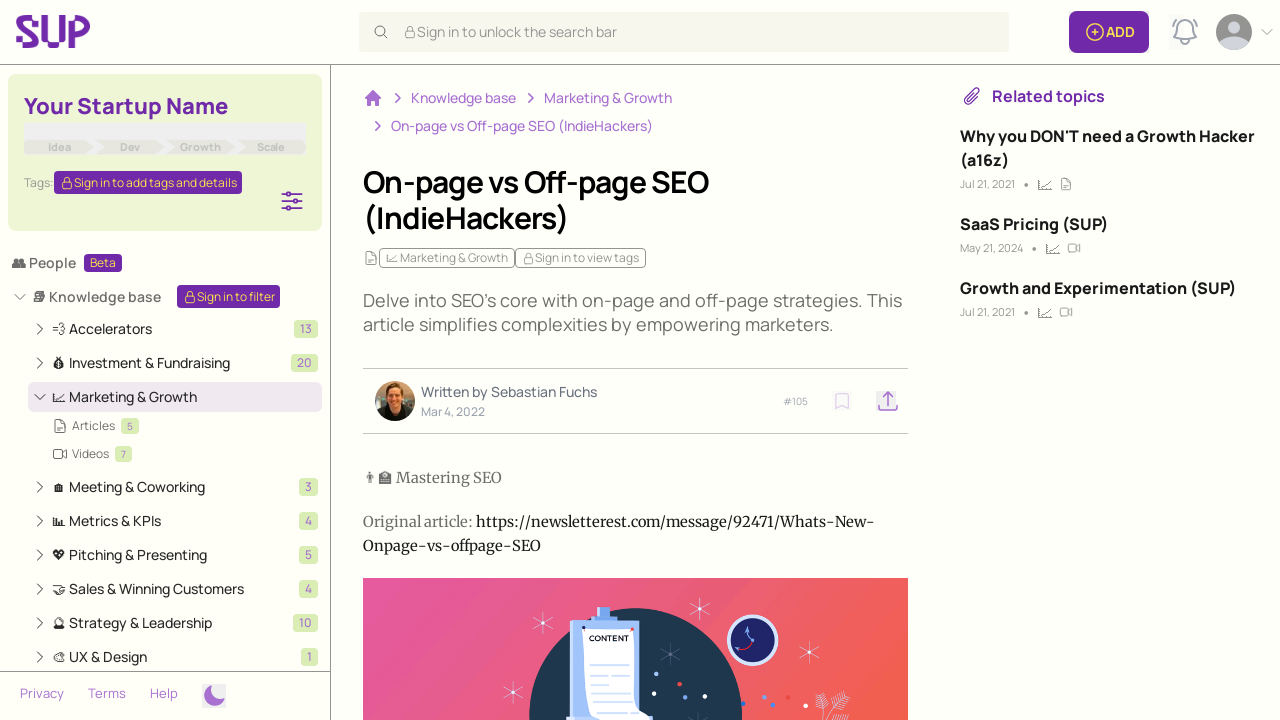

--- FILE ---
content_type: text/html; charset=utf-8
request_url: https://www.startuppeople.com/articles/marketing-growth/on-page-off-page-seo
body_size: 37978
content:
<!DOCTYPE html><html lang="en"><head><meta charSet="utf-8"/><link rel="preload" as="image" imageSrcSet="/_next/image?url=%2Fsup-logo.png&amp;w=96&amp;q=75 1x, /_next/image?url=%2Fsup-logo.png&amp;w=256&amp;q=75 2x" fetchPriority="high"/><title>Startup People | On-page vs Off-page SEO (IndieHackers)</title><meta name="description" content="Delve into SEO&#x27;s core with on-page and off-page strategies. This article simplifies complexities by empowering marketers."/><meta property="og:title" content="Startup People | On-page vs Off-page SEO (IndieHackers)"/><meta property="og:type" content="website"/><meta property="og:site_name" content="Startup People"/><meta name="og:description" property="og:description" content="Delve into SEO&#x27;s core with on-page and off-page strategies. This article simplifies complexities by empowering marketers."/><meta name="image" property="image" content="https://sup-platform.supabase.co/storage/v1/object/public/statics/articles/categories/light/marketing-growth.png"/><meta name="og:image" property="og:image" content="https://sup-platform.supabase.co/storage/v1/object/public/statics/articles/categories/light/marketing-growth.png"/><meta name="viewport" content="width=device-width, initial-scale=1, viewport-fit=cover"/><meta name="theme-color" media="(prefers-color-scheme: dark)" content="#191919"/><link rel="canonical" href="https://www.startuppeople.com/articles/marketing-growth/on-page-off-page-seo"/><meta name="next-head-count" content="13"/><link rel="preconnect" href="https://sup-platform.supabase.co" crossorigin="anonymous"/><link rel="preconnect" href="https://js.stripe.com" crossorigin="anonymous"/><link rel="preconnect" href="https://static.hotjar.com" crossorigin="anonymous"/><meta http-equiv="Cache-Control" content="public, max-age=31536000, immutable"/><link rel="apple-touch-icon" sizes="180x180" href="https://sup-platform.supabase.co/storage/v1/object/public/statics/images/favico/apple-touch-icon.png"/><link rel="icon" type="image/png" sizes="32x32" href="https://sup-platform.supabase.co/storage/v1/object/public/statics/images/favico/favicon-32x32.png"/><link rel="icon" type="image/png" sizes="16x16" href="https://sup-platform.supabase.co/storage/v1/object/public/statics/images/favico/favicon-16x16.png"/><link rel="manifest" href="https://sup-platform.supabase.co/storage/v1/object/public/statics/images/favico/site.webmanifest"/><link rel="mask-icon" href="https://sup-platform.supabase.co/storage/v1/object/public/statics/images/favico/safari-pinned-tab.svg" color="#5bbad5"/><link rel="shortcut icon" href="https://sup-platform.supabase.co/storage/v1/object/public/statics/images/favico/favicon.ico"/><meta name="msapplication-TileColor" content="#da532c"/><meta name="msapplication-config" content="https://sup-platform.supabase.co/storage/v1/object/public/statics/images/favico/browserconfig.xml"/><link data-next-font="" rel="preconnect" href="/" crossorigin="anonymous"/><script id="dark-mode" data-nscript="beforeInteractive">
            try {
              if (localStorage.getItem("theme") === "dark" || (!("theme" in localStorage) && window.matchMedia("(prefers-color-scheme: dark)").matches)) {
                document.documentElement.classList.add("dark");
              } else {
                document.documentElement.classList.remove("dark");
              }
            } catch (e) {}
          </script><link rel="preload" href="/_next/static/css/76e9c5c7e816de79.css" as="style"/><link rel="stylesheet" href="/_next/static/css/76e9c5c7e816de79.css" data-n-g=""/><noscript data-n-css=""></noscript><script defer="" nomodule="" src="/_next/static/chunks/polyfills-c67a75d1b6f99dc8.js"></script><script src="/_next/static/chunks/webpack-16fc8ae83fc75525.js" defer=""></script><script src="/_next/static/chunks/framework-fee8a7e75612eda8.js" defer=""></script><script src="/_next/static/chunks/main-f8d8246608e2554f.js" defer=""></script><script src="/_next/static/chunks/pages/_app-95d39a0f810d53fb.js" defer=""></script><script src="/_next/static/chunks/5c0b189e-42a343836465e8f3.js" defer=""></script><script src="/_next/static/chunks/2619eb1e-d34fa2f1e1396b0e.js" defer=""></script><script src="/_next/static/chunks/75fc9c18-a81e26132e35a072.js" defer=""></script><script src="/_next/static/chunks/959-65291e6cd50c5f85.js" defer=""></script><script src="/_next/static/chunks/9545-e7818d36faa7a9f8.js" defer=""></script><script src="/_next/static/chunks/5063-83e1244c77c4eba6.js" defer=""></script><script src="/_next/static/chunks/2444-e972ac83fa4148c7.js" defer=""></script><script src="/_next/static/chunks/2206-d38189b160e6fcd7.js" defer=""></script><script src="/_next/static/chunks/8311-d0930e5493eac4d9.js" defer=""></script><script src="/_next/static/chunks/1823-87e71c30d97a5b1b.js" defer=""></script><script src="/_next/static/chunks/8053-6067b9313c14c1d0.js" defer=""></script><script src="/_next/static/chunks/9644-4607a595fb431186.js" defer=""></script><script src="/_next/static/chunks/3369-0b95778a462e57fc.js" defer=""></script><script src="/_next/static/chunks/910-63e38e4c481a0ff3.js" defer=""></script><script src="/_next/static/chunks/3084-37eb94617a4756db.js" defer=""></script><script src="/_next/static/chunks/3142-b7e2c77a5a27280f.js" defer=""></script><script src="/_next/static/chunks/1083-78484ae733f81a32.js" defer=""></script><script src="/_next/static/chunks/pages/articles/%5Bcategory-slug%5D/%5Barticle-slug%5D-8e1fb10a271bae2c.js" defer=""></script><script src="/_next/static/Np3VP_wwm8qQiUFQsqwRe/_buildManifest.js" defer=""></script><script src="/_next/static/Np3VP_wwm8qQiUFQsqwRe/_ssgManifest.js" defer=""></script></head><body><div id="__next"><script>((e,i,s,u,m,a,l,h)=>{let d=document.documentElement,w=["light","dark"];function p(n){(Array.isArray(e)?e:[e]).forEach(y=>{let k=y==="class",S=k&&a?m.map(f=>a[f]||f):m;k?(d.classList.remove(...S),d.classList.add(a&&a[n]?a[n]:n)):d.setAttribute(y,n)}),R(n)}function R(n){h&&w.includes(n)&&(d.style.colorScheme=n)}function c(){return window.matchMedia("(prefers-color-scheme: dark)").matches?"dark":"light"}if(u)p(u);else try{let n=localStorage.getItem(i)||s,y=l&&n==="system"?c():n;p(y)}catch(n){}})("class","theme","system",null,["light","dark"],null,true,true)</script><div class="mx-auto max-w-screen-2xl border-gray-370 bg-yellow-20 dark:border-gray-550 dark:bg-gray-850 2xl:border-x-[0.5px]"><nav class="sticky top-0 z-10 flex h-16 shrink-0 items-center gap-x-4 bg-yellow-30 dark:bg-gray-850 sm:gap-x-6"><div class="w-full border-b-[0.5px] border-gray-370 bg-yellow-20 px-4 dark:border-gray-550 dark:bg-gray-850"><div class="relative mx-auto flex h-16 w-full items-center justify-normal md:justify-between"><div class="flex w-1/4 justify-start sm:hidden"><svg xmlns="http://www.w3.org/2000/svg" fill="none" viewBox="0 0 24 24" stroke-width="1.5" stroke="currentColor" aria-hidden="true" data-slot="icon" class="h-7 w-7"><path stroke-linecap="round" stroke-linejoin="round" d="M3.75 6.75h16.5M3.75 12h16.5m-16.5 5.25h16.5"></path></svg></div><div class="flex w-1/2 justify-center sm:hidden"><a href="/home"><img alt="Logo" fetchPriority="high" width="74" height="36" decoding="async" data-nimg="1" class="filter-primary-500 dark:filter-amber-30 hover:filter-primary-700 dark:hover:filter-green-150" style="color:transparent" srcSet="/_next/image?url=%2Fsup-logo.png&amp;w=96&amp;q=75 1x, /_next/image?url=%2Fsup-logo.png&amp;w=256&amp;q=75 2x" src="/_next/image?url=%2Fsup-logo.png&amp;w=256&amp;q=75"/></a></div><div class="m-auto mr-[25%] hidden sm:flex sm:min-w-[319px] md:m-0 md:mr-0"><a href="/home"><img alt="Logo" fetchPriority="high" width="74" height="36" decoding="async" data-nimg="1" class="filter-primary-500 dark:filter-amber-30 hover:filter-primary-700 dark:hover:filter-green-150" style="color:transparent" srcSet="/_next/image?url=%2Fsup-logo.png&amp;w=96&amp;q=75 1x, /_next/image?url=%2Fsup-logo.png&amp;w=256&amp;q=75 2x" src="/_next/image?url=%2Fsup-logo.png&amp;w=256&amp;q=75"/></a></div><div class="search-tour relative mx-6 hidden w-[650px] items-center sm:flex"><svg xmlns="http://www.w3.org/2000/svg" fill="none" viewBox="0 0 24 24" stroke-width="1.5" stroke="currentColor" aria-hidden="true" data-slot="icon" class="absolute left-3.5 h-4 w-4 text-gray-550 dark:text-gray-250"><path stroke-linecap="round" stroke-linejoin="round" d="m21 21-5.197-5.197m0 0A7.5 7.5 0 1 0 5.196 5.196a7.5 7.5 0 0 0 10.607 10.607Z"></path></svg><button class="h-10 w-full rounded bg-darkWhite pl-11 pr-2 text-left text-sm leading-7 text-gray-370 hover:bg-gray-250/60 focus:bg-gray-250/75 dark:bg-gray-750 dark:hover:bg-gray-750/80"><div class="leading-none"><div class="flex items-center gap-1"> <svg xmlns="http://www.w3.org/2000/svg" fill="none" viewBox="0 0 24 24" stroke-width="1.5" stroke="currentColor" aria-hidden="true" data-slot="icon" class="h-[14px] w-[14px]"><path stroke-linecap="round" stroke-linejoin="round" d="M16.5 10.5V6.75a4.5 4.5 0 1 0-9 0v3.75m-.75 11.25h10.5a2.25 2.25 0 0 0 2.25-2.25v-6.75a2.25 2.25 0 0 0-2.25-2.25H6.75a2.25 2.25 0 0 0-2.25 2.25v6.75a2.25 2.25 0 0 0 2.25 2.25Z"></path></svg>Sign in to unlock the search bar</div></div></button></div><div class="mx-0 hidden sm:block md:ml-auto"></div><div class="ml-[20px] hidden sm:flex 2xl:ml-[60px]"><div class="relative mr-[8%] flex self-center sm:mr-auto" data-headlessui-state=""><button class="mr-[42px] w-[15px] md:mr-8" id="notification-button" type="button" aria-haspopup="menu" aria-expanded="false" disabled="" data-headlessui-state="disabled" data-disabled=""><span class="sr-only">View notifications</span><div class="mr-4 text-gray-370 dark:text-green-75 focus:outline-none transition-colors duration-150 text-gray-400 hover:text-primary-700 dark:hover:text-gray-550"><svg xmlns="http://www.w3.org/2000/svg" fill="none" viewBox="0 0 24 24" stroke-width="1.5" stroke="currentColor" aria-hidden="true" data-slot="icon" width="32px" height="36px" class="notification-tour relative mr-2"><path stroke-linecap="round" stroke-linejoin="round" d="M14.857 17.082a23.848 23.848 0 0 0 5.454-1.31A8.967 8.967 0 0 1 18 9.75V9A6 6 0 0 0 6 9v.75a8.967 8.967 0 0 1-2.312 6.022c1.733.64 3.56 1.085 5.455 1.31m5.714 0a24.255 24.255 0 0 1-5.714 0m5.714 0a3 3 0 1 1-5.714 0M3.124 7.5A8.969 8.969 0 0 1 5.292 3m13.416 0a8.969 8.969 0 0 1 2.168 4.5"></path></svg></div></button></div><div class="relative flex text-left" data-headlessui-state=""><div class="flex items-end"><div class="flex items-center"><button type="button" class="font-bold transition ease-in-out duration-300 px-5 py-2.5 text-[15px] leading-[20px] bg-amber-30 dark:bg-gray-850 text-primary-500 dark:text-yellow-550 disabled:text-gray-350 dark:disabled:text-gray-350 hover:text-primary-700 dark:hover:text-yellow-250 ring-1 ring-inset ring-primary-500 dark:ring-yellow-550 hover:ring-primary-700 dark:hover:ring-yellow-250 disabled:ring-gray-350 dark:disabled:ring-gray-350 focus:ring-2 focus:ring-blue-500 focus:ring-opacity-50 rounded-lg p-1">Sign in</button><button type="button" class="font-bold transition ease-in-out duration-300 px-5 py-2.5 text-[15px] leading-[20px] bg-primary-500 dark:bg-yellow-550 disabled:bg-gray-150 disabled:text-gray-350 dark:disabled:bg-gray-350 hover:bg-primary-700 dark:hover:bg-yellow-250 text-yellow-550 dark:text-primary-500 dark:disabled:text-gray-150 dark:hover:text-primary-700 focus:ring-2 focus:ring-blue-500 focus:ring-opacity-50 rounded-lg ml-1 uppercase 2xl:ml-4">Sign up</button></div></div></div></div></div></div></nav><div class="flex h-[calc(100%-64px)] sm:h-[calc(100vh-64px)]"><div class="hidden max-h-full flex-col sm:flex"><div class="h-[calc(100%-50.5px)] max-h-full overflow-y-auto border-r-[0.5px] border-r-gray-370 bg-yellow-30 dark:border-r-gray-550 dark:bg-gray-850 sm:h-[calc(100vh-50.5px)]"><aside class="h-[calc(100%-50.5px)] w-[330px] min-w-[280px] overflow-y-auto"><nav class="custom-overflow h-[100%] flex-1 bg-yellow-30 px-2 pb-10 pt-[10px] dark:bg-gray-850 sm:pb-16" aria-label="Sidebar"><div class="relative mx-auto mb-4 mt-0 flex max-h-[170px] min-h-[157px] w-full max-w-[325px] flex-col rounded-lg bg-green-75 p-4 dark:bg-primary-300"><h3 class="flex items-center gap-1 text-[22px] font-extrabold text-primary-500 dark:text-yellow-250"><span class="overflow-hidden text-ellipsis whitespace-nowrap"> <!-- -->Your Startup Name</span></h3><button type="button" class="w-full cursor-pointer"><div class="flex mt-4"><svg width="77" height="16" viewBox="0 0 77 16" fill="none" xmlns="http://www.w3.org/2000/svg"><path fill-rule="evenodd" clip-rule="evenodd" d="M4.06359 0C1.81933 0 0 2.38781 0 5.33333V10.6667C0 13.6122 1.81934 16 4.0636 16H65.5255V0H4.06359ZM65.5255 16L76.083 7.99999L65.5255 0V16Z" class="fill-gray-250 dark:fill-gray-550  transition-colors duration-300"></path><text x="50%" y="58%" dominant-baseline="middle" text-anchor="middle" class="fill-gray-350 dark:fill-gray-370  text-[12px] font-extrabold transition-colors duration-300" font-weight="bold">Idea</text></svg><svg width="77" height="16" viewBox="0 0 77 16" fill="none" xmlns="http://www.w3.org/2000/svg"><path fill-rule="evenodd" clip-rule="evenodd" d="M0.539062 0H66.0645L76.6221 7.99999L66.0645 16H0.539062L11.0966 7.99999L0.539062 0Z" class="fill-gray-250 dark:fill-gray-550  transition-colors duration-300"></path><text x="50%" y="58%" dominant-baseline="middle" text-anchor="middle" class="fill-gray-350 dark:fill-gray-370  text-[12px] font-extrabold transition-colors duration-300">Dev</text></svg><svg width="77" height="16" viewBox="0 0 77 16" fill="none" xmlns="http://www.w3.org/2000/svg"><path fill-rule="evenodd" clip-rule="evenodd" d="M0.539062 0H66.0645L76.6221 7.99999L66.0645 16H0.539062L11.0966 7.99999L0.539062 0Z" class="fill-gray-250 dark:fill-gray-550  transition-colors duration-300"></path><text x="50%" y="58%" dominant-baseline="middle" text-anchor="middle" class="fill-gray-350 dark:fill-gray-370  text-[12px] font-extrabold transition-colors duration-300">Growth</text></svg><svg width="77" height="16" viewBox="0 0 77 16" fill="none" xmlns="http://www.w3.org/2000/svg"><path fill-rule="evenodd" clip-rule="evenodd" d="M0.806666 16L11.3642 7.99998L0.806688 0L68.999 0C73.4173 0 76.999 3.58172 76.999 8C76.999 12.4183 73.4173 16 68.999 16L0.806642 16L0.806641 0L0.806666 0L0.806666 16Z" class="fill-gray-250 dark:fill-gray-550  transition-colors duration-300"></path><text x="50%" y="58%" dominant-baseline="middle" text-anchor="middle" class="fill-gray-350 dark:fill-gray-370  text-[12px] font-extrabold transition-colors duration-300" font-weight="bold">Scale</text></svg></div></button><div class="mt-4 flex justify-between gap-1"><div class="flex w-full flex-wrap items-center gap-1"><span class="text-[12px] text-gray-370 dark:text-gray-150">Tags:</span><div id="companyBadgeLocked" class="mr-4 !h-[23px] cursor-pointer px-[5.5px] py-[1.5px] text-[11px] flex w-fit items-center justify-center gap-1 bg-primary-500 dark:bg-yellow-550 text-yellow-550 dark:text-primary-500 text-[12px] rounded px-1.5 py-[0.5px]"><svg xmlns="http://www.w3.org/2000/svg" fill="none" viewBox="0 0 24 24" stroke-width="1.5" stroke="currentColor" aria-hidden="true" data-slot="icon" class="h-[14px] w-[14px]"><path stroke-linecap="round" stroke-linejoin="round" d="M16.5 10.5V6.75a4.5 4.5 0 1 0-9 0v3.75m-.75 11.25h10.5a2.25 2.25 0 0 0 2.25-2.25v-6.75a2.25 2.25 0 0 0-2.25-2.25H6.75a2.25 2.25 0 0 0-2.25 2.25v6.75a2.25 2.25 0 0 0 2.25 2.25Z"></path></svg>Sign in to add tags and details</div></div><svg xmlns="http://www.w3.org/2000/svg" fill="none" viewBox="0 0 24 24" stroke-width="1.5" stroke="currentColor" aria-hidden="true" data-slot="icon" id="companyBadgeAdjustments" width="28" height="28" class="flex-3 absolute bottom-4 right-4 ml-auto cursor-pointer align-bottom text-primary-500 dark:text-yellow-250"><path stroke-linecap="round" stroke-linejoin="round" d="M10.5 6h9.75M10.5 6a1.5 1.5 0 1 1-3 0m3 0a1.5 1.5 0 1 0-3 0M3.75 6H7.5m3 12h9.75m-9.75 0a1.5 1.5 0 0 1-3 0m3 0a1.5 1.5 0 0 0-3 0m-3.75 0H7.5m9-6h3.75m-3.75 0a1.5 1.5 0 0 1-3 0m3 0a1.5 1.5 0 0 0-3 0m-9.75 0h9.75"></path></svg></div></div><a class="flex items-center rounded-md bg-yellow-30 text-gray-550 hover:bg-gray-50 hover:text-gray-900 dark:bg-gray-850 dark:hover:bg-gray-750 perks_step flex w-full items-center rounded-md px-1 py-1.5 text-center text-sm dark:text-gray-250" href="/people"><span id="peoples-directory-link" class="group flex items-center rounded-md text-sm font-semibold text-gray-550 dark:text-gray-250">👥 People</span><div class="ml-2 flex w-fit items-center justify-center gap-1 bg-primary-500 dark:bg-yellow-550 text-yellow-550 dark:text-primary-500 text-xs rounded px-1.5 py-[1px]">Beta</div></a><div class="knowledge_step" data-headlessui-state="open" data-open=""><button class="flex items-center bg-yellow-30 text-gray-550 hover:bg-gray-50 hover:text-gray-900 dark:bg-gray-850 dark:hover:bg-gray-750 rounded-md flex w-full items-center rounded-md px-1 py-1.5 text-center text-sm dark:text-gray-250" id="knowledge-base" type="button" aria-expanded="true" data-headlessui-state="open" data-open=""><svg xmlns="http://www.w3.org/2000/svg" fill="none" viewBox="0 0 24 24" stroke-width="1.5" stroke="currentColor" aria-hidden="true" data-slot="icon" class="mr-1 h-4 w-4 min-w-[16px] flex-shrink-0"><path stroke-linecap="round" stroke-linejoin="round" d="m19.5 8.25-7.5 7.5-7.5-7.5"></path></svg><a id="knowledge-base" class="group flex items-center rounded-md text-sm font-semibold text-gray-550 dark:text-gray-250" href="/knowledge-base">📚 Knowledge base</a><div class="ml-4 cursor-pointer px-[5.5px] py-[1.5px] flex w-fit items-center justify-center gap-1 bg-primary-500 dark:bg-yellow-550 text-yellow-550 dark:text-primary-500 text-[12px] rounded px-1.5 py-[0.5px]"><svg xmlns="http://www.w3.org/2000/svg" fill="none" viewBox="0 0 24 24" stroke-width="1.5" stroke="currentColor" aria-hidden="true" data-slot="icon" class="h-[14px] w-[14px]"><path stroke-linecap="round" stroke-linejoin="round" d="M16.5 10.5V6.75a4.5 4.5 0 1 0-9 0v3.75m-.75 11.25h10.5a2.25 2.25 0 0 0 2.25-2.25v-6.75a2.25 2.25 0 0 0-2.25-2.25H6.75a2.25 2.25 0 0 0-2.25 2.25v6.75a2.25 2.25 0 0 0 2.25 2.25Z"></path></svg>Sign in to filter</div></button><div class="space-y-1 pl-5" id="headlessui-disclosure-panel-:R16m36:" data-headlessui-state="open" data-open=""></div></div><div id="perk-items" data-headlessui-state=""><button class="bg-yellow-30 text-gray-550 hover:bg-gray-50 hover:text-gray-900 dark:bg-gray-850 dark:hover:bg-gray-750 perks_step flex w-full items-center rounded-md px-1 py-1.5 text-center text-sm dark:text-gray-250" id="headlessui-disclosure-button-:Rom36:" type="button" aria-expanded="false" data-headlessui-state=""><svg xmlns="http://www.w3.org/2000/svg" fill="none" viewBox="0 0 24 24" stroke-width="1.5" stroke="currentColor" aria-hidden="true" data-slot="icon" class="mr-1 h-4 w-4 min-w-[16px] flex-shrink-0"><path stroke-linecap="round" stroke-linejoin="round" d="m8.25 4.5 7.5 7.5-7.5 7.5"></path></svg><a id="perks-offers" class="group flex items-center rounded-md text-sm font-semibold text-gray-550 dark:text-gray-250" href="/perks">🎁 Perks and offers</a></button></div><div data-headlessui-state=""><button class="bg-yellow-30 text-gray-550 hover:bg-gray-50 hover:text-gray-900 dark:bg-gray-850 dark:hover:bg-gray-750 perks_step relative flex w-full items-center rounded-md px-1 py-1.5 text-center text-sm dark:text-gray-250" id="headlessui-disclosure-button-:Rqm36:" type="button" aria-expanded="false" data-headlessui-state=""><svg xmlns="http://www.w3.org/2000/svg" fill="none" viewBox="0 0 24 24" stroke-width="1.5" stroke="currentColor" aria-hidden="true" data-slot="icon" class="mr-1 h-4 w-4 min-w-[16px] flex-shrink-0"><path stroke-linecap="round" stroke-linejoin="round" d="m8.25 4.5 7.5 7.5-7.5 7.5"></path></svg><a class="group flex items-center rounded-md text-sm font-semibold text-gray-550 dark:text-gray-250" href="/events">‍ <span id="events-page"> 📅 Events</span></a></button></div><a class="flex items-center rounded-md bg-yellow-30 text-gray-550 hover:bg-gray-50 hover:text-gray-900 dark:bg-gray-850 dark:hover:bg-gray-750 perks_step flex w-full items-center rounded-md px-1 py-1.5 text-center text-sm dark:text-gray-250" href="/grants"><span id="grants-link" class="group flex items-center rounded-md text-sm font-semibold text-gray-550 dark:text-gray-250">💰 Grants</span><div class="ml-2 flex w-fit items-center justify-center gap-1 bg-primary-500 dark:bg-yellow-550 text-yellow-550 dark:text-primary-500 text-xs rounded px-1.5 py-[1px]">Beta</div></a><div data-headlessui-state=""><div class="relative"><button title="This feature is only available for registered users" class="flex items-center rounded-md bg-yellow-30 text-gray-550 hover:bg-gray-50 hover:text-gray-900 dark:bg-gray-850 dark:hover:bg-gray-750 opacity-50 perks_step flex w-full items-center rounded-md px-1 py-1.5 text-center text-sm dark:text-gray-250" id="headlessui-disclosure-button-:R2um36:" type="button" aria-expanded="false" disabled="" data-headlessui-state="disabled" data-disabled=""><svg xmlns="http://www.w3.org/2000/svg" fill="none" viewBox="0 0 24 24" stroke-width="1.5" stroke="currentColor" aria-hidden="true" data-slot="icon" class="mr-1 h-4 w-4 min-w-[16px] flex-shrink-0"><path stroke-linecap="round" stroke-linejoin="round" d="m8.25 4.5 7.5 7.5-7.5 7.5"></path></svg><a id="bookmark-button" tabindex="-1" class="group flex items-center rounded-md text-sm font-semibold text-gray-550 dark:text-gray-250 pointer-events-none" href="/bookmarks"><svg xmlns="http://www.w3.org/2000/svg" fill="none" viewBox="0 0 24 24" stroke-width="1.5" stroke="currentColor" aria-hidden="true" data-slot="icon" class="mr-[1px] h-4 w-4"><path stroke-linecap="round" stroke-linejoin="round" d="M17.593 3.322c1.1.128 1.907 1.077 1.907 2.185V21L12 17.25 4.5 21V5.507c0-1.108.806-2.057 1.907-2.185a48.507 48.507 0 0 1 11.186 0Z"></path></svg> <!-- -->My bookmarks</a></button><div class="absolute right-5 top-[4px] ml-4 !h-[23px] cursor-pointer px-[5.5px] py-[1.5px] flex w-fit items-center justify-center gap-1 bg-primary-500 dark:bg-yellow-550 text-yellow-550 dark:text-primary-500 text-[12px] rounded px-1.5 py-[0.5px]"><svg xmlns="http://www.w3.org/2000/svg" fill="none" viewBox="0 0 24 24" stroke-width="1.5" stroke="currentColor" aria-hidden="true" data-slot="icon" class="h-[14px] w-[14px]"><path stroke-linecap="round" stroke-linejoin="round" d="M16.5 10.5V6.75a4.5 4.5 0 1 0-9 0v3.75m-.75 11.25h10.5a2.25 2.25 0 0 0 2.25-2.25v-6.75a2.25 2.25 0 0 0-2.25-2.25H6.75a2.25 2.25 0 0 0-2.25 2.25v6.75a2.25 2.25 0 0 0 2.25 2.25Z"></path></svg>Sign in to unlock</div></div></div></nav><div class="flex absolute max-w-[330px] bottom-0 w-full bg-yellow-30 dark:bg-gray-850 border-t-[0.5px] space-x-6 px-5 py-3 border-gray-370 dark:border-gray-550 text-gray-400 text-[13px]"><a id="privacy" target="_blank" class="text-primary-300 hover:text-primary-500 dark:text-yellow-550 dark:hover:text-yellow-250 transition ease-in-out duration-300" href="/privacy">Privacy</a><a id="terms" target="_blank" class="text-primary-300 hover:text-primary-500 dark:text-yellow-550 dark:hover:text-yellow-250 transition ease-in-out duration-300" href="/terms">Terms</a><a id="help" class="text-primary-300 hover:text-primary-500 dark:text-yellow-550 dark:hover:text-yellow-250 transition ease-in-out duration-300" href="/help">Help</a><button class="text-primary-300 dark:text-yellow-550 hover:text-primary-500 dark:hover:text-yellow-250"><svg xmlns="http://www.w3.org/2000/svg" viewBox="0 0 24 24" fill="currentColor" aria-hidden="true" data-slot="icon" class="h-6 w-6" data-hide-on-theme="dark"><path fill-rule="evenodd" d="M9.528 1.718a.75.75 0 0 1 .162.819A8.97 8.97 0 0 0 9 6a9 9 0 0 0 9 9 8.97 8.97 0 0 0 3.463-.69.75.75 0 0 1 .981.98 10.503 10.503 0 0 1-9.694 6.46c-5.799 0-10.5-4.7-10.5-10.5 0-4.368 2.667-8.112 6.46-9.694a.75.75 0 0 1 .818.162Z" clip-rule="evenodd"></path></svg><svg xmlns="http://www.w3.org/2000/svg" viewBox="0 0 24 24" fill="currentColor" aria-hidden="true" data-slot="icon" class="h-6 w-6" data-hide-on-theme="light"><path d="M12 2.25a.75.75 0 0 1 .75.75v2.25a.75.75 0 0 1-1.5 0V3a.75.75 0 0 1 .75-.75ZM7.5 12a4.5 4.5 0 1 1 9 0 4.5 4.5 0 0 1-9 0ZM18.894 6.166a.75.75 0 0 0-1.06-1.06l-1.591 1.59a.75.75 0 1 0 1.06 1.061l1.591-1.59ZM21.75 12a.75.75 0 0 1-.75.75h-2.25a.75.75 0 0 1 0-1.5H21a.75.75 0 0 1 .75.75ZM17.834 18.894a.75.75 0 0 0 1.06-1.06l-1.59-1.591a.75.75 0 1 0-1.061 1.06l1.59 1.591ZM12 18a.75.75 0 0 1 .75.75V21a.75.75 0 0 1-1.5 0v-2.25A.75.75 0 0 1 12 18ZM7.758 17.303a.75.75 0 0 0-1.061-1.06l-1.591 1.59a.75.75 0 0 0 1.06 1.061l1.591-1.59ZM6 12a.75.75 0 0 1-.75.75H3a.75.75 0 0 1 0-1.5h2.25A.75.75 0 0 1 6 12ZM6.697 7.757a.75.75 0 0 0 1.06-1.06l-1.59-1.591a.75.75 0 0 0-1.061 1.06l1.59 1.591Z"></path></svg></button></div></aside></div></div><main class="main-content mx-auto flex flex-1"><section class="flex w-0 max-w-7xl flex-1 flex-col overflow-y-auto"><div class="relative flex-1 focus:outline-none"><article class="p-6 sm:px-8"><nav class="flex" aria-label="Breadcrumb"><ol role="list" class="space-x-1 flex items-center flex-wrap"><li class="mb-2"><div><a class="text-primary-300 dark:text-yellow-550 hover:text-primary-500 dark:hover:text-yellow-250" href="/home"><svg xmlns="http://www.w3.org/2000/svg" viewBox="0 0 20 20" fill="currentColor" aria-hidden="true" data-slot="icon" class="h-5 w-5 flex-shrink-0"><path fill-rule="evenodd" d="M9.293 2.293a1 1 0 0 1 1.414 0l7 7A1 1 0 0 1 17 11h-1v6a1 1 0 0 1-1 1h-2a1 1 0 0 1-1-1v-3a1 1 0 0 0-1-1H9a1 1 0 0 0-1 1v3a1 1 0 0 1-1 1H5a1 1 0 0 1-1-1v-6H3a1 1 0 0 1-.707-1.707l7-7Z" clip-rule="evenodd"></path></svg><span class="sr-only">Home</span></a></div></li><li class="mb-2"><a class="flex items-center" href="/knowledge-base"><svg xmlns="http://www.w3.org/2000/svg" viewBox="0 0 20 20" fill="currentColor" aria-hidden="true" data-slot="icon" class="h-5 w-5 flex-shrink-0 text-primary-300 dark:text-yellow-550"><path fill-rule="evenodd" d="M8.22 5.22a.75.75 0 0 1 1.06 0l4.25 4.25a.75.75 0 0 1 0 1.06l-4.25 4.25a.75.75 0 0 1-1.06-1.06L11.94 10 8.22 6.28a.75.75 0 0 1 0-1.06Z" clip-rule="evenodd"></path></svg><span class="ml-1 text-sm font-medium text-primary-300 dark:text-yellow-550 hover:text-primary-500 dark:hover:text-yellow-250">Knowledge base</span></a></li><li class="mb-2"><a class="flex items-center" href="/articles/marketing-growth"><svg xmlns="http://www.w3.org/2000/svg" viewBox="0 0 20 20" fill="currentColor" aria-hidden="true" data-slot="icon" class="h-5 w-5 flex-shrink-0 text-primary-300 dark:text-yellow-550"><path fill-rule="evenodd" d="M8.22 5.22a.75.75 0 0 1 1.06 0l4.25 4.25a.75.75 0 0 1 0 1.06l-4.25 4.25a.75.75 0 0 1-1.06-1.06L11.94 10 8.22 6.28a.75.75 0 0 1 0-1.06Z" clip-rule="evenodd"></path></svg><span class="ml-1 text-sm font-medium text-primary-300 dark:text-yellow-550 hover:text-primary-500 dark:hover:text-yellow-250"> Marketing &amp; Growth</span></a></li><li class="mb-2"><div class="flex items-center"><svg xmlns="http://www.w3.org/2000/svg" viewBox="0 0 20 20" fill="currentColor" aria-hidden="true" data-slot="icon" class="h-5 w-5 flex-shrink-0 text-primary-300 dark:text-yellow-550"><path fill-rule="evenodd" d="M8.22 5.22a.75.75 0 0 1 1.06 0l4.25 4.25a.75.75 0 0 1 0 1.06l-4.25 4.25a.75.75 0 0 1-1.06-1.06L11.94 10 8.22 6.28a.75.75 0 0 1 0-1.06Z" clip-rule="evenodd"></path></svg><span class="ml-1 text-sm font-medium text-primary-300 dark:text-yellow-550" aria-current="page">On-page vs Off-page SEO (IndieHackers)</span></div></li></ol></nav><div class="mt-5 max-w-6xl pb-5"><h1 class="mb-3 text-3xl font-bold tracking-tight">On-page vs Off-page SEO (IndieHackers)</h1><div id="article-kind-on-page-off-page-seo" class="mb-5 flex flex-wrap items-center gap-2 text-gray-370 dark:text-green-75"> <svg xmlns="http://www.w3.org/2000/svg" fill="none" viewBox="0 0 24 24" stroke-width="1.5" stroke="currentColor" aria-hidden="false" data-slot="icon" id="article-kind-icon-on-page-off-page-seo" class="h-4 w-4"><path stroke-linecap="round" stroke-linejoin="round" d="M19.5 14.25v-2.625a3.375 3.375 0 0 0-3.375-3.375h-1.5A1.125 1.125 0 0 1 13.5 7.125v-1.5a3.375 3.375 0 0 0-3.375-3.375H8.25m0 12.75h7.5m-7.5 3H12M10.5 2.25H5.625c-.621 0-1.125.504-1.125 1.125v17.25c0 .621.504 1.125 1.125 1.125h12.75c.621 0 1.125-.504 1.125-1.125V11.25a9 9 0 0 0-9-9Z"></path></svg><div class="flex w-fit items-center justify-center gap-1 text-gray-370 dark:text-green-75 border-[0.25px] border-gray-370 dark:border-green-75 text-xs rounded px-1.5 py-[1px]">📈 Marketing &amp; Growth</div><div class="cursor-pointer flex w-fit items-center justify-center gap-1 text-gray-370 dark:text-green-75 border-[0.25px] border-gray-370 dark:border-green-75 text-xs rounded px-1.5 py-[1px]"><svg xmlns="http://www.w3.org/2000/svg" fill="none" viewBox="0 0 24 24" stroke-width="1.5" stroke="currentColor" aria-hidden="true" data-slot="icon" width="13" height="13"><path stroke-linecap="round" stroke-linejoin="round" d="M16.5 10.5V6.75a4.5 4.5 0 1 0-9 0v3.75m-.75 11.25h10.5a2.25 2.25 0 0 0 2.25-2.25v-6.75a2.25 2.25 0 0 0-2.25-2.25H6.75a2.25 2.25 0 0 0-2.25 2.25v6.75a2.25 2.25 0 0 0 2.25 2.25Z"></path></svg>Sign in to view tags</div></div><div class="mb-8 text-lg leading-6 text-gray-550 dark:text-gray-250">Delve into SEO&#x27;s core with on-page and off-page strategies. This article simplifies complexities by empowering marketers.</div><hr class="border-t-[0.5px] border-t-gray-350 dark:border-t-gray-370"/><div class="flex items-center justify-between px-2 py-3 sm:px-3"><div class="flex items-center space-x-1.5 text-sm font-medium"><span class="inline-block overflow-hidden rounded-full bg-gray-100 w-[40px]"><img alt="User avatar" loading="lazy" width="64" height="64" decoding="async" data-nimg="1" class="h-full w-full object-cover" style="color:transparent" srcSet="/_next/image?url=https%3A%2F%2Fakztcujgjipefxjrfsak.supabase.co%2Fstorage%2Fv1%2Frender%2Fimage%2Fpublic%2Fstatics%2Favatars%2F938a6d77-540d-40f7-b075-a427d63f083f-8338d36f-a234-42e2-94ee-139cbd0bdbe0.jpeg%3Fwidth%3D64%26height%3D64%26quality%3D85%26resize%3Dcover&amp;w=64&amp;q=75 1x, /_next/image?url=https%3A%2F%2Fakztcujgjipefxjrfsak.supabase.co%2Fstorage%2Fv1%2Frender%2Fimage%2Fpublic%2Fstatics%2Favatars%2F938a6d77-540d-40f7-b075-a427d63f083f-8338d36f-a234-42e2-94ee-139cbd0bdbe0.jpeg%3Fwidth%3D64%26height%3D64%26quality%3D85%26resize%3Dcover&amp;w=128&amp;q=75 2x" src="/_next/image?url=https%3A%2F%2Fakztcujgjipefxjrfsak.supabase.co%2Fstorage%2Fv1%2Frender%2Fimage%2Fpublic%2Fstatics%2Favatars%2F938a6d77-540d-40f7-b075-a427d63f083f-8338d36f-a234-42e2-94ee-139cbd0bdbe0.jpeg%3Fwidth%3D64%26height%3D64%26quality%3D85%26resize%3Dcover&amp;w=128&amp;q=75"/></span><div class="flex flex-col"><span class="text-gray-500 md:hidden">Sebastian Fuchs</span><span class="hidden text-gray-500 md:block">Written by <!-- -->Sebastian Fuchs</span><span class="mt-0.5 text-xs text-gray-400 dark:text-gray-500">Mar 4, 2022</span></div></div><div class="flex items-center"><span class="mr-6 font-mono text-[10px] text-gray-400 dark:text-gray-500">#<!-- -->105</span><button type="button" disabled="" title="This feature is only available for registered users"><div id="article-bookmark" class="
        undefined
        undefined
        opacity-30
        text-primary-300 dark:text-green-150  hover:text-primary-800 dark:hover:text-yellow-450
        focus:outline-none focus:ring-2 focus:ring-offset-2 focus:ring-offset-gray-100 dark:focus:ring-offset-gray-750 focus:ring-indigo-500
      "><svg xmlns="http://www.w3.org/2000/svg" fill="none" viewBox="0 0 24 24" stroke-width="1.5" stroke="currentColor" aria-hidden="true" data-slot="icon" class="h-5 w-5"><path stroke-linecap="round" stroke-linejoin="round" d="M17.593 3.322c1.1.128 1.907 1.077 1.907 2.185V21L12 17.25 4.5 21V5.507c0-1.108.806-2.057 1.907-2.185a48.507 48.507 0 0 1 11.186 0Z"></path></svg></div></button><div class="relative" data-headlessui-state=""><button class="relative relative ml-6 flex h-5 w-5 items-center" id="article-share" type="button" aria-haspopup="menu" aria-expanded="false" data-headlessui-state=""><div id="" class="
        undefined
        false
        false
        text-primary-300 dark:text-green-150  hover:text-primary-800 dark:hover:text-yellow-450
        focus:outline-none focus:ring-2 focus:ring-offset-2 focus:ring-offset-gray-100 dark:focus:ring-offset-gray-750 focus:ring-indigo-500
      "><svg xmlns="http://www.w3.org/2000/svg" fill="none" viewBox="0 0 24 24" stroke-width="1.5" stroke="currentColor" aria-hidden="true" data-slot="icon" height="24" width="24"><path stroke-linecap="round" stroke-linejoin="round" d="M3 16.5v2.25A2.25 2.25 0 0 0 5.25 21h13.5A2.25 2.25 0 0 0 21 18.75V16.5m-13.5-9L12 3m0 0 4.5 4.5M12 3v13.5"></path></svg></div><span class="sr-only">Open options</span></button></div></div></div><hr class="mb-3 border-t-[0.5px] border-t-gray-350 dark:border-t-gray-370"/></div><div class="prose m-auto max-w-6xl space-y-5 font-merriweather text-[15px] leading-6 text-gray-550 dark:prose-invert focus:outline-none dark:text-gray-250"><h2 id="mastering-seo" class="group relative whitespace-pre-wrap -ml-2 pl-2 scroll-mt-20 sm:scroll-mt-5"><a href="#mastering-seo" class="absolute top-1 -left-5 opacity-0 border-0 group-hover:opacity-100" aria-hidden="true" tabindex="-1" class="text-gray-850 dark:text-amber-30 hover:dark:text-green-150 hover:text-primary-300 focus:outline-none"><div class="w-6 h-6 text-slate-500 ring-1 ring-slate-900/5 rounded-md shadow-sm flex items-center justify-center hover:ring-slate-900/10 hover:shadow hover:text-slate-700 dark:bg-slate-700 dark:text-slate-300 dark:shadow-none dark:ring-0"><svg class="w-4 h-4" viewBox="0 0 24 24" fill="none" stroke-width="1.5" stroke="currentColor" aria-hidden="true"><path d="M13.19 8.688a4.5 4.5 0 011.242 7.244l-4.5 4.5a4.5 4.5 0 01-6.364-6.364l1.757-1.757m13.35-.622l1.757-1.757a4.5 4.5 0 00-6.364-6.364l-4.5 4.5a4.5 4.5 0 001.242 7.244" stroke="currentColor" stroke-linecap="round" stroke-linejoin="round"></path></svg></div></a>👨‍🏫 Mastering SEO</h2><p>Original article: <a target="_blank" rel="noopener noreferrer nofollow noopener noreferrer" href="https://newsletterest.com/message/92471/Whats-New-Onpage-vs-offpage-SEO" class="text-gray-850 dark:text-amber-30 hover:dark:text-green-150 hover:text-primary-300 focus:outline-none">https://newsletterest.com/message/92471/Whats-New-Onpage-vs-offpage-SEO</a></p><img src="https://i.imgur.com/OjYNwGj.gif" alt="COVER IMAGE"><p><em>by </em><a target="_blank" rel="noopener noreferrer nofollow noopener noreferrer" href="https://click.convertkit-mail4.com/mvuw906d5xh5hr9lzwhm/z2hghnho53l58ehp/aHR0cHM6Ly93d3cuaW5kaWVoYWNrZXJzLmNvbS9NYW51ZWxTP3V0bV9zb3VyY2U9aW5kaWUtaGFja2Vycy1lbWFpbHMmdXRtX2NhbXBhaWduPWloLW5ld3NsZXR0ZXImdXRtX21lZGl1bT1lbWFpbA==" class="text-gray-850 dark:text-amber-30 hover:dark:text-green-150 hover:text-primary-300 focus:outline-none"><em>Manuel S.</em></a></p><p>Content is king, and consistency is the key to mastering SEO. One big mistake that founders make when beginning an SEO journey is failing to distinguish between onpage and offpage SEO. Both areas tackle different aspects that impact your overall SEO score. Let's dive in!</p><h3>What is onpage SEO?</h3><p>First, it's helpful to remember that nobody knows precisely how search engines work. The SEO tools below do not give you any guarantee that your page will rank first on search engines, but they will ensure that your page content fulfills the minimum overall technical requirements.</p><p>Onpage SEO is rather simple, since it relates to technical aspects like meta tags, structure, and content. Check out <a target="_blank" rel="noopener noreferrer nofollow noopener noreferrer" href="https://click.convertkit-mail4.com/mvuw906d5xh5hr9lzwhm/58hvh7h53m63zqs6/aHR0cHM6Ly93ZWIuZGV2L21lYXN1cmUv" class="text-gray-850 dark:text-amber-30 hover:dark:text-green-150 hover:text-primary-300 focus:outline-none">Webdev</a> or <a target="_blank" rel="noopener noreferrer nofollow noopener noreferrer" href="https://click.convertkit-mail4.com/mvuw906d5xh5hr9lzwhm/g3hnh5heg3qgk5sr/aHR0cHM6Ly9wYWdlc3BlZWQud2ViLmRldi8=" class="text-gray-850 dark:text-amber-30 hover:dark:text-green-150 hover:text-primary-300 focus:outline-none">Pagespeed</a> from Google. Both tools cover <a target="_blank" rel="noopener noreferrer nofollow noopener noreferrer" href="https://click.convertkit-mail4.com/mvuw906d5xh5hr9lzwhm/n2hohvhn2372k7i6/aHR0cHM6Ly93ZWIuZGV2L3ZpdGFscy8=" class="text-gray-850 dark:text-amber-30 hover:dark:text-green-150 hover:text-primary-300 focus:outline-none">Web Vitals</a>, an initiative by Google to provide unified guidance for quality signals that are essential to delivering a great user experience on the web.</p><p>The current set focuses on three aspects of the user experience: Loading, interactivity, and visual stability, and includes the following metrics (and their respective thresholds): <a target="_blank" rel="noopener noreferrer nofollow noopener noreferrer" href="https://click.convertkit-mail4.com/mvuw906d5xh5hr9lzwhm/reh8hohqk06ke8c2/aHR0cHM6Ly93ZWIuZGV2L2xjcC8=" class="text-gray-850 dark:text-amber-30 hover:dark:text-green-150 hover:text-primary-300 focus:outline-none">Largest Contentful Paint</a>, <a target="_blank" rel="noopener noreferrer nofollow noopener noreferrer" href="https://click.convertkit-mail4.com/mvuw906d5xh5hr9lzwhm/vqh3hrhnmpwmkvbg/aHR0cHM6Ly93ZWIuZGV2L2ZpZC8=" class="text-gray-850 dark:text-amber-30 hover:dark:text-green-150 hover:text-primary-300 focus:outline-none">First Input Delay</a>, and <a target="_blank" rel="noopener noreferrer nofollow noopener noreferrer" href="https://click.convertkit-mail4.com/mvuw906d5xh5hr9lzwhm/m2h7h5ho2842n0um/aHR0cHM6Ly93ZWIuZGV2L2Nscy8=" class="text-gray-850 dark:text-amber-30 hover:dark:text-green-150 hover:text-primary-300 focus:outline-none">Cumulative Layout Shift</a>.</p><p>Another third-party tool that I can recommend is <a target="_blank" rel="noopener noreferrer nofollow noopener noreferrer" href="https://click.convertkit-mail4.com/mvuw906d5xh5hr9lzwhm/e0hph7hkm0rmnnu8/aHR0cHM6Ly93d3cuc2VvYmlsaXR5Lm5ldC9lbi8=" class="text-gray-850 dark:text-amber-30 hover:dark:text-green-150 hover:text-primary-300 focus:outline-none">Seobility</a>. But there are dozens of others out there, including <a target="_blank" rel="noopener noreferrer nofollow noopener noreferrer" href="https://click.convertkit-mail4.com/mvuw906d5xh5hr9lzwhm/owhkhqh4xrqx8riv/aHR0cHM6Ly9tb3ouY29tLw==" class="text-gray-850 dark:text-amber-30 hover:dark:text-green-150 hover:text-primary-300 focus:outline-none">Moz</a>, <a target="_blank" rel="noopener noreferrer nofollow noopener noreferrer" href="https://click.convertkit-mail4.com/mvuw906d5xh5hr9lzwhm/6qheh8hpx79x20io/aHR0cHM6Ly9haHJlZnMuY29tLw==" class="text-gray-850 dark:text-amber-30 hover:dark:text-green-150 hover:text-primary-300 focus:outline-none">Ahrefs</a>, and <a target="_blank" rel="noopener noreferrer nofollow noopener noreferrer" href="https://click.convertkit-mail4.com/mvuw906d5xh5hr9lzwhm/kkhmh6h8zlxz9zul/aHR0cHM6Ly93d3cuc2lzdHJpeC5jb20v" class="text-gray-850 dark:text-amber-30 hover:dark:text-green-150 hover:text-primary-300 focus:outline-none">Sistrix</a>.</p><p>Of course, once your score is doing well, it does not mean that your SEO is done! New content will be created, new products will be covered, and so on. Third-party tools like the above can help to check keywords for pages, and track progress regarding organic traffic or ranking. That is not just for your page, but also for your competitors, if you like. That way, you can gain insight into which keywords need to be enhanced more, or what page needs to be more optimized.</p><p>Another handy feature allows you to schedule a run for an SEO audit automatically. Once you add new pages, or update current content, the changes will be considered in the next SEO check and sent to your inbox right away.</p><h3>What is offpage SEO?</h3><p>Offpage SEO, on the other hand, is rather tricky. As the name says, the optimizations take place off of the page itself. One possible shortcut: Ads. In other words, pay-to-rank. But this comes with a huge downside: Once you stop ads, your paid traffic could plummet. Ads should be used only as a jumpstart for certain pages, products, features, or keywords.</p><p>Offpage SEO mainly refers to link building, which covers these areas:</p><ol><li><p>Visibility on social media: Facebook, Twitter, LinkedIn, or wherever your target audience is, should be able to find you. This includes the mentions on those platforms. Keep in mind that posts that work on one platform might not work on another.</p></li><li><p>Good reputation: Here, we are talking about Trustpilot, Google-My-Business, Yelp, etc. I think this applies especially to Google-My-Business entries for Google's search engine, but there is probably an impact for other search engines as well.</p></li><li><p>(Juicy) backlinks: This refers to external backlinks from relevant related external pages to yours. Rule of thumb: The more traffic going through one page that refers to your page, the better. There are also tools that mainly focus on website traffic, including <a target="_blank" rel="noopener noreferrer nofollow noopener noreferrer" href="https://click.convertkit-mail4.com/mvuw906d5xh5hr9lzwhm/58hvh7h53m639qf6/aHR0cHM6Ly93d3cuYWxleGEuY29tLw==" class="text-gray-850 dark:text-amber-30 hover:dark:text-green-150 hover:text-primary-300 focus:outline-none">Alexa</a> and <a target="_blank" rel="noopener noreferrer nofollow noopener noreferrer" href="https://click.convertkit-mail4.com/mvuw906d5xh5hr9lzwhm/25h2hoh7l2mlo9b3/aHR0cHM6Ly93d3cuc2ltaWxhcndlYi5jb20v" class="text-gray-850 dark:text-amber-30 hover:dark:text-green-150 hover:text-primary-300 focus:outline-none">Similarweb</a>.</p></li></ol><h3>The combo</h3><p>Here's the overwhelming task: Doing both at the same time. SEO is not a project that is done someday. SEO is a process. Always make sure that your content is crawl-able, and provides important meta information.</p><h3>Your SEO map</h3><p><a target="_blank" rel="noopener noreferrer nofollow noopener noreferrer" href="https://click.convertkit-mail4.com/mvuw906d5xh5hr9lzwhm/qvh8h7h8erke6ptl/aHR0cHM6Ly93d3cuaW5kaWVoYWNrZXJzLmNvbS9NYWM0NnVrL2hpc3Rvcnk_dXRtX3NvdXJjZT1pbmRpZS1oYWNrZXJzLWVtYWlscyZ1dG1fY2FtcGFpZ249aWgtbmV3c2xldHRlciZ1dG1fbWVkaXVtPWVtYWls" class="text-gray-850 dark:text-amber-30 hover:dark:text-green-150 hover:text-primary-300 focus:outline-none">Mac46uk</a> advises clearly mapping out how SEO fits into your overall marketing program.</p><p>For instance, if you are a plumber serving a local area, you will want to rank for a handful of terms that may generate leads. Typically, "plumber near me," "plumber location," "service + location," etc.</p><p>You will also want good reviews, and a website that turns clicks into customers. The strategy is simple.</p><p>With an app or a new product, the strategy is often not so straightforward. You are not a local business, so you are a tiny fish in an ocean of competition. People may not directly search for what you provide, or be aware of your category, so the strategy needs to be clear.</p><p>Generally, there are two parts to your overall SEO strategy:</p><ol><li><p>What you do.</p></li><li><p>Content marketing, which typically answers questions that help potential customers solve problems or achieve goals.</p></li></ol><p>You then have to think about how this SEO traffic will help with your goals. How do the articles you create connect to what you sell?</p><p>I would suggest that your SEO strategy is built on your business strategy. That is to say, have a niche, really niche down, and become a bigger fish in a smaller pond. Make the fight winnable. Don't go after keywords like "productivity app." Niche down.</p><p>Then, when you have this SEO strategy and content in place, you will need to promote it (links). Google just wants to return the best answers to questions. Be the best answer. Give Google that content to serve, and Google will give you traffic.</p><h3></h3></div></article></div></section></main></div></div><section class="Toastify" aria-live="polite" aria-atomic="false" aria-relevant="additions text" aria-label="Notifications Alt+T"></section></div><script id="__NEXT_DATA__" type="application/json">{"props":{"pageProps":{"articleSlug":"on-page-off-page-seo","article":{"id":105,"slug":"on-page-off-page-seo","title":"On-page vs Off-page SEO (IndieHackers)","content":"\u003ch2 id=\"mastering-seo\" class=\"group relative whitespace-pre-wrap -ml-2 pl-2 scroll-mt-20 sm:scroll-mt-5\"\u003e\u003ca href=\"#mastering-seo\" class=\"absolute top-1 -left-5 opacity-0 border-0 group-hover:opacity-100\" aria-hidden=\"true\" tabindex=\"-1\" class=\"text-gray-850 dark:text-amber-30 hover:dark:text-green-150 hover:text-primary-300 focus:outline-none\"\u003e\u003cdiv class=\"w-6 h-6 text-slate-500 ring-1 ring-slate-900/5 rounded-md shadow-sm flex items-center justify-center hover:ring-slate-900/10 hover:shadow hover:text-slate-700 dark:bg-slate-700 dark:text-slate-300 dark:shadow-none dark:ring-0\"\u003e\u003csvg class=\"w-4 h-4\" viewBox=\"0 0 24 24\" fill=\"none\" stroke-width=\"1.5\" stroke=\"currentColor\" aria-hidden=\"true\"\u003e\u003cpath d=\"M13.19 8.688a4.5 4.5 0 011.242 7.244l-4.5 4.5a4.5 4.5 0 01-6.364-6.364l1.757-1.757m13.35-.622l1.757-1.757a4.5 4.5 0 00-6.364-6.364l-4.5 4.5a4.5 4.5 0 001.242 7.244\" stroke=\"currentColor\" stroke-linecap=\"round\" stroke-linejoin=\"round\"\u003e\u003c/path\u003e\u003c/svg\u003e\u003c/div\u003e\u003c/a\u003e👨‍🏫 Mastering SEO\u003c/h2\u003e\u003cp\u003eOriginal article: \u003ca target=\"_blank\" rel=\"noopener noreferrer nofollow noopener noreferrer\" href=\"https://newsletterest.com/message/92471/Whats-New-Onpage-vs-offpage-SEO\" class=\"text-gray-850 dark:text-amber-30 hover:dark:text-green-150 hover:text-primary-300 focus:outline-none\"\u003ehttps://newsletterest.com/message/92471/Whats-New-Onpage-vs-offpage-SEO\u003c/a\u003e\u003c/p\u003e\u003cimg src=\"https://i.imgur.com/OjYNwGj.gif\" alt=\"COVER IMAGE\"\u003e\u003cp\u003e\u003cem\u003eby \u003c/em\u003e\u003ca target=\"_blank\" rel=\"noopener noreferrer nofollow noopener noreferrer\" href=\"https://click.convertkit-mail4.com/mvuw906d5xh5hr9lzwhm/z2hghnho53l58ehp/aHR0cHM6Ly93d3cuaW5kaWVoYWNrZXJzLmNvbS9NYW51ZWxTP3V0bV9zb3VyY2U9aW5kaWUtaGFja2Vycy1lbWFpbHMmdXRtX2NhbXBhaWduPWloLW5ld3NsZXR0ZXImdXRtX21lZGl1bT1lbWFpbA==\" class=\"text-gray-850 dark:text-amber-30 hover:dark:text-green-150 hover:text-primary-300 focus:outline-none\"\u003e\u003cem\u003eManuel S.\u003c/em\u003e\u003c/a\u003e\u003c/p\u003e\u003cp\u003eContent is king, and consistency is the key to mastering SEO. One big mistake that founders make when beginning an SEO journey is failing to distinguish between onpage and offpage SEO. Both areas tackle different aspects that impact your overall SEO score. Let's dive in!\u003c/p\u003e\u003ch3\u003eWhat is onpage SEO?\u003c/h3\u003e\u003cp\u003eFirst, it's helpful to remember that nobody knows precisely how search engines work. The SEO tools below do not give you any guarantee that your page will rank first on search engines, but they will ensure that your page content fulfills the minimum overall technical requirements.\u003c/p\u003e\u003cp\u003eOnpage SEO is rather simple, since it relates to technical aspects like meta tags, structure, and content. Check out \u003ca target=\"_blank\" rel=\"noopener noreferrer nofollow noopener noreferrer\" href=\"https://click.convertkit-mail4.com/mvuw906d5xh5hr9lzwhm/58hvh7h53m63zqs6/aHR0cHM6Ly93ZWIuZGV2L21lYXN1cmUv\" class=\"text-gray-850 dark:text-amber-30 hover:dark:text-green-150 hover:text-primary-300 focus:outline-none\"\u003eWebdev\u003c/a\u003e or \u003ca target=\"_blank\" rel=\"noopener noreferrer nofollow noopener noreferrer\" href=\"https://click.convertkit-mail4.com/mvuw906d5xh5hr9lzwhm/g3hnh5heg3qgk5sr/aHR0cHM6Ly9wYWdlc3BlZWQud2ViLmRldi8=\" class=\"text-gray-850 dark:text-amber-30 hover:dark:text-green-150 hover:text-primary-300 focus:outline-none\"\u003ePagespeed\u003c/a\u003e from Google. Both tools cover \u003ca target=\"_blank\" rel=\"noopener noreferrer nofollow noopener noreferrer\" href=\"https://click.convertkit-mail4.com/mvuw906d5xh5hr9lzwhm/n2hohvhn2372k7i6/aHR0cHM6Ly93ZWIuZGV2L3ZpdGFscy8=\" class=\"text-gray-850 dark:text-amber-30 hover:dark:text-green-150 hover:text-primary-300 focus:outline-none\"\u003eWeb Vitals\u003c/a\u003e, an initiative by Google to provide unified guidance for quality signals that are essential to delivering a great user experience on the web.\u003c/p\u003e\u003cp\u003eThe current set focuses on three aspects of the user experience: Loading, interactivity, and visual stability, and includes the following metrics (and their respective thresholds): \u003ca target=\"_blank\" rel=\"noopener noreferrer nofollow noopener noreferrer\" href=\"https://click.convertkit-mail4.com/mvuw906d5xh5hr9lzwhm/reh8hohqk06ke8c2/aHR0cHM6Ly93ZWIuZGV2L2xjcC8=\" class=\"text-gray-850 dark:text-amber-30 hover:dark:text-green-150 hover:text-primary-300 focus:outline-none\"\u003eLargest Contentful Paint\u003c/a\u003e, \u003ca target=\"_blank\" rel=\"noopener noreferrer nofollow noopener noreferrer\" href=\"https://click.convertkit-mail4.com/mvuw906d5xh5hr9lzwhm/vqh3hrhnmpwmkvbg/aHR0cHM6Ly93ZWIuZGV2L2ZpZC8=\" class=\"text-gray-850 dark:text-amber-30 hover:dark:text-green-150 hover:text-primary-300 focus:outline-none\"\u003eFirst Input Delay\u003c/a\u003e, and \u003ca target=\"_blank\" rel=\"noopener noreferrer nofollow noopener noreferrer\" href=\"https://click.convertkit-mail4.com/mvuw906d5xh5hr9lzwhm/m2h7h5ho2842n0um/aHR0cHM6Ly93ZWIuZGV2L2Nscy8=\" class=\"text-gray-850 dark:text-amber-30 hover:dark:text-green-150 hover:text-primary-300 focus:outline-none\"\u003eCumulative Layout Shift\u003c/a\u003e.\u003c/p\u003e\u003cp\u003eAnother third-party tool that I can recommend is \u003ca target=\"_blank\" rel=\"noopener noreferrer nofollow noopener noreferrer\" href=\"https://click.convertkit-mail4.com/mvuw906d5xh5hr9lzwhm/e0hph7hkm0rmnnu8/aHR0cHM6Ly93d3cuc2VvYmlsaXR5Lm5ldC9lbi8=\" class=\"text-gray-850 dark:text-amber-30 hover:dark:text-green-150 hover:text-primary-300 focus:outline-none\"\u003eSeobility\u003c/a\u003e. But there are dozens of others out there, including \u003ca target=\"_blank\" rel=\"noopener noreferrer nofollow noopener noreferrer\" href=\"https://click.convertkit-mail4.com/mvuw906d5xh5hr9lzwhm/owhkhqh4xrqx8riv/aHR0cHM6Ly9tb3ouY29tLw==\" class=\"text-gray-850 dark:text-amber-30 hover:dark:text-green-150 hover:text-primary-300 focus:outline-none\"\u003eMoz\u003c/a\u003e, \u003ca target=\"_blank\" rel=\"noopener noreferrer nofollow noopener noreferrer\" href=\"https://click.convertkit-mail4.com/mvuw906d5xh5hr9lzwhm/6qheh8hpx79x20io/aHR0cHM6Ly9haHJlZnMuY29tLw==\" class=\"text-gray-850 dark:text-amber-30 hover:dark:text-green-150 hover:text-primary-300 focus:outline-none\"\u003eAhrefs\u003c/a\u003e, and \u003ca target=\"_blank\" rel=\"noopener noreferrer nofollow noopener noreferrer\" href=\"https://click.convertkit-mail4.com/mvuw906d5xh5hr9lzwhm/kkhmh6h8zlxz9zul/aHR0cHM6Ly93d3cuc2lzdHJpeC5jb20v\" class=\"text-gray-850 dark:text-amber-30 hover:dark:text-green-150 hover:text-primary-300 focus:outline-none\"\u003eSistrix\u003c/a\u003e.\u003c/p\u003e\u003cp\u003eOf course, once your score is doing well, it does not mean that your SEO is done! New content will be created, new products will be covered, and so on. Third-party tools like the above can help to check keywords for pages, and track progress regarding organic traffic or ranking. That is not just for your page, but also for your competitors, if you like. That way, you can gain insight into which keywords need to be enhanced more, or what page needs to be more optimized.\u003c/p\u003e\u003cp\u003eAnother handy feature allows you to schedule a run for an SEO audit automatically. Once you add new pages, or update current content, the changes will be considered in the next SEO check and sent to your inbox right away.\u003c/p\u003e\u003ch3\u003eWhat is offpage SEO?\u003c/h3\u003e\u003cp\u003eOffpage SEO, on the other hand, is rather tricky. As the name says, the optimizations take place off of the page itself. One possible shortcut: Ads. In other words, pay-to-rank. But this comes with a huge downside: Once you stop ads, your paid traffic could plummet. Ads should be used only as a jumpstart for certain pages, products, features, or keywords.\u003c/p\u003e\u003cp\u003eOffpage SEO mainly refers to link building, which covers these areas:\u003c/p\u003e\u003col\u003e\u003cli\u003e\u003cp\u003eVisibility on social media: Facebook, Twitter, LinkedIn, or wherever your target audience is, should be able to find you. This includes the mentions on those platforms. Keep in mind that posts that work on one platform might not work on another.\u003c/p\u003e\u003c/li\u003e\u003cli\u003e\u003cp\u003eGood reputation: Here, we are talking about Trustpilot, Google-My-Business, Yelp, etc. I think this applies especially to Google-My-Business entries for Google's search engine, but there is probably an impact for other search engines as well.\u003c/p\u003e\u003c/li\u003e\u003cli\u003e\u003cp\u003e(Juicy) backlinks: This refers to external backlinks from relevant related external pages to yours. Rule of thumb: The more traffic going through one page that refers to your page, the better. There are also tools that mainly focus on website traffic, including \u003ca target=\"_blank\" rel=\"noopener noreferrer nofollow noopener noreferrer\" href=\"https://click.convertkit-mail4.com/mvuw906d5xh5hr9lzwhm/58hvh7h53m639qf6/aHR0cHM6Ly93d3cuYWxleGEuY29tLw==\" class=\"text-gray-850 dark:text-amber-30 hover:dark:text-green-150 hover:text-primary-300 focus:outline-none\"\u003eAlexa\u003c/a\u003e and \u003ca target=\"_blank\" rel=\"noopener noreferrer nofollow noopener noreferrer\" href=\"https://click.convertkit-mail4.com/mvuw906d5xh5hr9lzwhm/25h2hoh7l2mlo9b3/aHR0cHM6Ly93d3cuc2ltaWxhcndlYi5jb20v\" class=\"text-gray-850 dark:text-amber-30 hover:dark:text-green-150 hover:text-primary-300 focus:outline-none\"\u003eSimilarweb\u003c/a\u003e.\u003c/p\u003e\u003c/li\u003e\u003c/ol\u003e\u003ch3\u003eThe combo\u003c/h3\u003e\u003cp\u003eHere's the overwhelming task: Doing both at the same time. SEO is not a project that is done someday. SEO is a process. Always make sure that your content is crawl-able, and provides important meta information.\u003c/p\u003e\u003ch3\u003eYour SEO map\u003c/h3\u003e\u003cp\u003e\u003ca target=\"_blank\" rel=\"noopener noreferrer nofollow noopener noreferrer\" href=\"https://click.convertkit-mail4.com/mvuw906d5xh5hr9lzwhm/qvh8h7h8erke6ptl/aHR0cHM6Ly93d3cuaW5kaWVoYWNrZXJzLmNvbS9NYWM0NnVrL2hpc3Rvcnk_dXRtX3NvdXJjZT1pbmRpZS1oYWNrZXJzLWVtYWlscyZ1dG1fY2FtcGFpZ249aWgtbmV3c2xldHRlciZ1dG1fbWVkaXVtPWVtYWls\" class=\"text-gray-850 dark:text-amber-30 hover:dark:text-green-150 hover:text-primary-300 focus:outline-none\"\u003eMac46uk\u003c/a\u003e advises clearly mapping out how SEO fits into your overall marketing program.\u003c/p\u003e\u003cp\u003eFor instance, if you are a plumber serving a local area, you will want to rank for a handful of terms that may generate leads. Typically, \"plumber near me,\" \"plumber location,\" \"service + location,\" etc.\u003c/p\u003e\u003cp\u003eYou will also want good reviews, and a website that turns clicks into customers. The strategy is simple.\u003c/p\u003e\u003cp\u003eWith an app or a new product, the strategy is often not so straightforward. You are not a local business, so you are a tiny fish in an ocean of competition. People may not directly search for what you provide, or be aware of your category, so the strategy needs to be clear.\u003c/p\u003e\u003cp\u003eGenerally, there are two parts to your overall SEO strategy:\u003c/p\u003e\u003col\u003e\u003cli\u003e\u003cp\u003eWhat you do.\u003c/p\u003e\u003c/li\u003e\u003cli\u003e\u003cp\u003eContent marketing, which typically answers questions that help potential customers solve problems or achieve goals.\u003c/p\u003e\u003c/li\u003e\u003c/ol\u003e\u003cp\u003eYou then have to think about how this SEO traffic will help with your goals. How do the articles you create connect to what you sell?\u003c/p\u003e\u003cp\u003eI would suggest that your SEO strategy is built on your business strategy. That is to say, have a niche, really niche down, and become a bigger fish in a smaller pond. Make the fight winnable. Don't go after keywords like \"productivity app.\" Niche down.\u003c/p\u003e\u003cp\u003eThen, when you have this SEO strategy and content in place, you will need to promote it (links). Google just wants to return the best answers to questions. Be the best answer. Give Google that content to serve, and Google will give you traffic.\u003c/p\u003e\u003ch3\u003e\u003c/h3\u003e","preview":"Delve into SEO's core with on-page and off-page strategies. This article simplifies complexities by empowering marketers.","published":"t","premium":false,"kind":"document","sup_recommended":false,"category_id":20,"stage_ids":[2,3,4],"tags":null,"created_at":"2022-03-04T10:23:54.559+00:00","profile_id":"938a6d77-540d-40f7-b075-a427d63f083f","custom_author_name":null,"custom_author_avatar_url":null,"profiles":{"first_name":"Sebastian","last_name":"Fuchs","avatar_url":"https://akztcujgjipefxjrfsak.supabase.co/storage/v1/object/public/statics/avatars/938a6d77-540d-40f7-b075-a427d63f083f-8338d36f-a234-42e2-94ee-139cbd0bdbe0.jpeg"},"categories":{"slug":"marketing-growth","title":"📈 Marketing \u0026 Growth"}},"stages":[{"id":1,"slug":"idea","title":"💡 Idea stage","description":"Founders refine and validate their business concept, conduct market research, and create an MVP to gather feedback and attract early adopters.","categories":[{"title":"💨 Accelerators","slug":"accelerators","description":"Should I join an accelerator? What's the pros/cons? \r\nHere's a list of active and respected accelerators in the Nordics and useful info + insights (how to apply/criterias/benefits etc.) + guides that will help you choose next steps wisely. ","subtitle":"💨 Guide to Accelerators","kind":"document","articles":{"documents":[{"id":1,"slug":"500-startups","title":" 500 Global ","kind":"document","published":"t","preview":"500 Global is a venture capital firm with more than $2.8 billion¹ in assets under management that invests early in founders building fast-growing technology companies.","sup_recommended":false,"created_at":"2021-07-21T06:14:45.577+00:00","premium":false,"stage_ids":[1,2],"tags":null},{"id":64,"slug":"sting","title":"Sting - Stockholm Innovation \u0026 Growth","kind":"document","published":"t","preview":"STING, a Stockholm-based startup accelerator, offers funding, mentoring, and coaching to support founders. They have a successful track record with numerous startups raising significant funding and provide ongoing support for startup success.","sup_recommended":false,"created_at":"2021-07-21T06:15:17.985+00:00","premium":false,"stage_ids":[1,2],"tags":{"industries":[],"businessModels":[],"targetAudiences":[]}},{"id":85,"slug":"vision-fund-emerge","title":"Emerge Accelerator","kind":"document","published":"t","preview":"The SoftBank Vision Fund Emerge program, in partnership with Speedinvest, promotes diversity in tech and entrepreneurship by partnering underrepresented founders with the capital, tools, and network they need to scale their business.","sup_recommended":false,"created_at":"2021-07-21T06:15:28.389+00:00","premium":false,"stage_ids":[1,2],"tags":null},{"id":78,"slug":"top-eu-accelerators-for-women","title":"Top EU Accelerators for Women","kind":"document","published":"t","preview":"Sifted has compiled a list of top European accelerators for women entrepreneurs.","sup_recommended":false,"created_at":"2021-07-21T06:15:24.982+00:00","premium":false,"stage_ids":[1,2],"tags":null},{"id":88,"slug":"y-combinator","title":"Y Combinator","kind":"document","published":"t","preview":"Y Combinator is a startup accelerator investing $125,000 in selected startups twice a year, providing three months of support and ongoing help through their alumni network. Startups can apply for the program.","sup_recommended":true,"created_at":"2021-07-21T06:15:29.871+00:00","premium":false,"stage_ids":[1,2],"tags":{"industries":[],"businessModels":[],"targetAudiences":[]}},{"id":134,"slug":"accelerator-list","title":"About EU accelerators (Sifted)","kind":"document","published":"t","preview":"Sifted list of 400 European accelerators ","sup_recommended":false,"created_at":"2023-01-06T12:25:25+00:00","premium":false,"stage_ids":[1,2],"tags":null},{"id":75,"slug":"techstars","title":"Techstars","kind":"document","published":"t","preview":"Techstars is a renowned accelerator program that supports entrepreneurs with mentorship, funding, and a strong network, leading to numerous successful companies worldwide, including 12 unicorns and $15.7 billion in total funding.","sup_recommended":false,"created_at":"2021-07-21T06:15:23.341+00:00","premium":false,"stage_ids":[1,2],"tags":{"industries":[],"businessModels":[],"targetAudiences":[]}},{"id":4,"slug":"before-the-accelerator-michael-seibel-yc","title":"Before the Accelerator (YC)","kind":"document","published":"t","preview":"A talk by Michael Seibel (CEO @ Y Combinator) on how to evaluate Accelerators and their purpose.","sup_recommended":true,"created_at":"2021-07-21T06:14:47.155+00:00","premium":false,"stage_ids":[1],"tags":null},{"id":138,"slug":"norrsken-accelerator","title":"Norrsken Accelerator","kind":"document","published":"t","preview":"Some information about a popular HUB and accelerator that focuses on impact startups. ","sup_recommended":false,"created_at":"2023-02-01T23:02:00+00:00","premium":false,"stage_ids":[1,2],"tags":{"industries":[],"businessModels":[],"targetAudiences":[]}},{"id":36,"slug":"incubator-vs-accelerators","title":"Incubator vs accelerators","kind":"document","published":"t","preview":"In the realm of startup support, two prominent players are Incubators and Accelerators. This article delves into the distinctions between these two, helping you understand which suits your startup journey best.","sup_recommended":false,"created_at":"2021-07-21T06:15:03.759+00:00","premium":false,"stage_ids":[1,2],"tags":{"industries":[],"businessModels":[],"targetAudiences":[]}},{"id":28,"slug":"how-to-choose-the-right-accelerator","title":"How To Choose The Right Accelerator","kind":"document","published":"t","preview":"The article provides guidance on choosing the right accelerator for your business growth by considering four key questions.","sup_recommended":true,"created_at":"2021-07-21T06:14:59.445+00:00","premium":false,"stage_ids":[1,2],"tags":null},{"id":15,"slug":"fast-track-malmo","title":"Fast Track Malmö ","kind":"document","published":"t","preview":"Fast Track Malmö help talented teams accelerate their growth\r\nand raise their first VC round. €50k investment and a 3-month hybrid onsite \u0026 online accelerator program in Malmö, Sweden.","sup_recommended":false,"created_at":"2021-07-21T06:14:52.99+00:00","premium":false,"stage_ids":[1,2],"tags":null}],"videos":[{"id":22,"slug":"grow-f","title":"Grow F","kind":"video","published":"t","preview":"Welcome to our Investment Readiness Accelerator for Female-Led Ventures that Shape the World of Tomorrow.","sup_recommended":false,"created_at":"2021-07-21T06:14:56.395+00:00","premium":false,"stage_ids":[1,2],"tags":null}],"downloads":[],"podcasts":[]}},{"title":"💰 Investment \u0026 Fundraising","slug":"investment-fundraising","description":"Here's our favorite tips, tricks, databases, templates and workshops to get your startup funded.  ","subtitle":"💰 Investments \u0026 Fundraising ","kind":"document","articles":{"documents":[{"id":82,"slug":"vc-investor-lists","title":"Collection: VC/Investor list (SUP)","kind":"document","published":"t","preview":"This collection provides a comprehensive list of investors and popular databases, including angels, angel networks, venture capital firms, and more.","sup_recommended":true,"created_at":"2025-09-17T13:00:00+00:00","premium":false,"stage_ids":[1,2,3,4],"tags":{"industries":[],"businessModels":[],"targetAudiences":[]}},{"id":60,"slug":"public-funding","title":"Collection: Public Funding \u0026 Grants ","kind":"document","published":"t","preview":"The article offers links to websites related to non dilutive investment and fundraising resources.","sup_recommended":false,"created_at":"2021-07-21T06:15:16.024+00:00","premium":true,"stage_ids":[1,2,3],"tags":{"industries":[],"businessModels":[],"targetAudiences":[]}},{"id":17,"slug":"feminvest","title":"Feminvest network","kind":"document","published":"t","preview":"Feminvest is a female network focusing on female ownership and influence on the financial markets. ","sup_recommended":false,"created_at":"2021-07-21T06:14:53.94+00:00","premium":false,"stage_ids":[1,2,3,4],"tags":null}],"videos":[{"id":33,"slug":"financing-options","title":"Financing options (STING)","kind":"video","published":"t","preview":"Maria Ljungberg's webinar covers various early-stage funding options for startups.","sup_recommended":false,"created_at":"2021-07-21T06:15:01.94+00:00","premium":true,"stage_ids":[1,2],"tags":{"industries":[],"businessModels":[],"targetAudiences":[]}}],"downloads":[],"podcasts":[]}},{"title":"📈 Marketing \u0026 Growth","slug":"marketing-growth","description":"Our collection of best practices and notes on how to grow your business with marketing \u0026 growth-efforts. ","subtitle":"📈 Guides for Marketing \u0026 Growth","kind":"document","articles":{"documents":[{"id":21,"slug":"google-adwords-search","title":"Collection: Guides on Google Adwords/SEO","kind":"document","published":"t","preview":"This collection contains articles and videos discusses the benefits and strategies of using Google AdWords for pay-per-click (PPC) advertising. It explains how AdWords works and how it can help businesses reach their target audience, drive traffic to their website, and increase conversions. The article also offers tips on how to set up and optimize AdWords campaigns, such as selecting the right keywords, creating compelling ad copy, and tracking performance metrics. Additionally, it covers common mistakes to avoid and best practices for successful PPC advertising on Google.","sup_recommended":false,"created_at":"2021-07-21T06:14:55+00:00","premium":true,"stage_ids":[1,2,3,4],"tags":null},{"id":69,"slug":"startup-growth-yc","title":"Startup = Growth (YC)","kind":"document","published":"t","preview":"This article explores Paul Graham's popular essay \"Startup = Growth\" underscoring the critical role of rapid growth in startup success.","sup_recommended":true,"created_at":"2021-07-21T06:15:20.466+00:00","premium":false,"stage_ids":[1,2,3,4],"tags":null}],"videos":[{"id":154,"slug":"aso","title":"ASO for Startups (SUP)","kind":"video","published":"t","preview":"Unlock the secrets of App Store success with Ivan. Dive into the world of ASO with over a decade of expertise, and learn to skyrocket your app's visibility and downloads. Get insider tips on the best tech, strategic ratings, and the ultimate ASO cheat sheet. Transform your app startup with actionable advice from a top app development guru.","sup_recommended":true,"created_at":"2023-11-07T22:32:23+00:00","premium":true,"stage_ids":[1,2,3,4],"tags":{"industries":[],"businessModels":[],"targetAudiences":[]}}],"downloads":[],"podcasts":[]}},{"title":"🏠 Meeting \u0026 Coworking","slug":"meeting-coworking","description":"Looking for a place for a office/cowoking solution or coordinate a quick board meeting? Here's our collection of articles and guides to help you out.   ","subtitle":"🏠 Articles and lists on Meeting- \u0026 Coworking","kind":"document","articles":{"documents":[{"id":182,"slug":"hacking-events","title":"Hacking events for Startups","kind":"document","published":"t","preview":"Founders: Stop wasting time (and money) at the wrong events. The right mix of conferences and meetups can unlock customers, investors, and talent — but only if you’re strategic. In this guide, we break down how to pick the right events, budget smart, and actually measure ROI so every event moves your startup forward.","sup_recommended":false,"created_at":"2025-08-21T00:00:00+00:00","premium":false,"stage_ids":[1,2,3,4],"tags":{"industries":[],"businessModels":[],"targetAudiences":[]}},{"id":106,"slug":"coworking-services","title":"Collection: Services for finding workplaces","kind":"document","published":"t","preview":"Startup friendly 3rd party services that can help you find office-, coworking- and meeting spaces near you and your team. ","sup_recommended":false,"created_at":"2022-03-24T12:24:43.642+00:00","premium":true,"stage_ids":[1,2,3,4],"tags":null},{"id":129,"slug":"coworking-guide","title":"Collection: Top Coworking Spaces in Stockholm","kind":"document","published":"t","preview":"Our list of the best coworking- and meeting spaces for startups in Stockholm.  ","sup_recommended":true,"created_at":"2024-06-25T12:24:24+00:00","premium":false,"stage_ids":[1,2,3,4],"tags":{"industries":[],"businessModels":[],"targetAudiences":[]}}],"videos":[],"downloads":[],"podcasts":[]}},{"title":"📊 Metrics \u0026 KPIs","slug":"metrics","description":"Here's our favorite guides and articles on how to get your data and analytics in order. ","subtitle":"📊 Guides and tips on Metrics \u0026 KPIs ","kind":"document","articles":{"documents":[{"id":81,"slug":"unit-economics","title":"Unit Economics (StartupTools)\n","kind":"document","published":"t","preview":"Discover essential metrics like CLTV, CAC, and retention cohorts for e-commerce, subscriptions, and SaaS. Learn how they impact your business.","sup_recommended":false,"created_at":"2021-07-21T06:15:26.44+00:00","premium":false,"stage_ids":[1,2,3,4],"tags":null}],"videos":[],"downloads":[],"podcasts":[]}},{"title":"💖 Pitching \u0026 Presenting","slug":"pitching-presenting","description":"Our collection on how to get the attention and passion of investors, customers and other stakeholders.","subtitle":"💖 Best practices for Pitching \u0026 Presenting","kind":"document","articles":{"documents":[{"id":52,"slug":"pitch-training-get-sandwich","title":"Pitch training (Get Sandwich)","kind":"document","published":"t","preview":"The documents in this post contain valuable insights and guidance for enhancing pitch skills and delivering effective presentations.","sup_recommended":false,"created_at":"2021-07-21T06:15:11.989+00:00","premium":false,"stage_ids":[1,2,3,4],"tags":null},{"id":108,"slug":"pitching-presenting","title":"Pitching \u0026 Presenting (SUP)","kind":"document","published":"t","preview":"Tyler Crowley shares pitching and presentation techniques to captivate your audience and leave a lasting impression.","sup_recommended":true,"created_at":"2022-03-24T14:10:32.257+00:00","premium":true,"stage_ids":[1,2,3,4],"tags":null},{"id":55,"slug":"pitching-your-early-stage-startup-yc-stripe-atlas","title":"Pitching your early stage startup (YC + Stripe Atlas)","kind":"document","published":"t","preview":"This guide by Stripe Atlas and Y Combinator provides crucial tips for effective startup pitches to investors. It emphasizes storytelling, audience understanding, team presentation, specific details, market targeting, unique insights, and showcasing past successes.","sup_recommended":false,"created_at":"2021-07-21T06:15:13.517+00:00","premium":false,"stage_ids":[1,2,3,4],"tags":null},{"id":51,"slug":"pitch-deck-templates","title":"Collection: Pitch Deck Templates (SUP)","kind":"document","published":"t","preview":"This post features various pitch deck templates and resources from well-known venture capital firms and organizations.","sup_recommended":true,"created_at":"2024-10-31T15:00:00+00:00","premium":false,"stage_ids":[1,2,3,4],"tags":{"industries":[],"businessModels":[],"targetAudiences":[]}}],"videos":[],"downloads":[],"podcasts":[]}},{"title":"🤝 Sales \u0026 Winning Customers","slug":"sales-and-winning-customers","description":"Looking to improve sales, speed up the sales process, scale the sales org and/or close more deals? Look no further.  ","subtitle":"🤝 Guides for Sales \u0026 Winning Customers","kind":"document","articles":{"documents":[],"videos":[{"id":37,"slug":"intro-selling-and-getting-customers","title":"Selling and getting customers (STING)","kind":"video","published":"t","preview":"Successful selling is a psychological dance. Listen actively, ask smart questions with the SPIN technique, and look for buying signals to close the deal and satisfy your customers.","sup_recommended":false,"created_at":"2021-07-21T06:15:04.251+00:00","premium":false,"stage_ids":[1,2,3,4],"tags":null}],"downloads":[],"podcasts":[]}},{"title":"🔮 Strategy \u0026 Leadership","slug":"strategy-leadership","description":"A startup will never be more succesful than the founders ability to stategize and execute. ","subtitle":"🔮 Improve your Strategy \u0026 Leadership ","kind":"document","articles":{"documents":[{"id":12,"slug":"essay-before-the-startup","title":"Essay: Before the startup (YC)","kind":"document","published":"t","preview":"In his essay \"Before the Startup,\" Paul Graham suggests that aspiring founders should take some time to explore different areas of interest, and stresses the importance of gaining experience and skills before diving into the startup world. He argues that this can help increase the chances of success, as well as make the journey more enjoyable. ","sup_recommended":false,"created_at":"2021-07-21T06:14:51+00:00","premium":false,"stage_ids":[1],"tags":null}],"videos":[{"id":175,"slug":"community-building","title":"Community Building for Startups (SUP)","kind":"video","published":"t","preview":"Discover why building a community could be crucial for your startup success and how to get started, even in the early stages of your journey. Join HubSpot and Startup People as Ragini Campion and Sebastian Fuchs share insights on leveraging community to optimize marketing, boost customer loyalty, and gain valuable market insights. Learn the essential steps to create a community that can propel your startup forward.","sup_recommended":true,"created_at":"2024-08-22T09:00:00+00:00","premium":false,"stage_ids":[1,2,3,4],"tags":{"industries":[],"businessModels":[],"targetAudiences":[]}},{"id":123,"slug":"idea-valuation","title":"Idea Evaluation (YC)","kind":"video","published":"t","preview":"Some thoughts and frameworks on how to evaluate if your idea is a good one or not. 💡","sup_recommended":true,"created_at":"2023-02-02T15:23:13+00:00","premium":false,"stage_ids":[1],"tags":null},{"id":34,"slug":"hunt-for-bs-in-the-startup-world","title":"Hunt for BS in the startup world (YC)","kind":"video","published":"t","preview":"In this video, Michael Seibel explains what a Minimum Viable Product (MVP) is and emphasizes that it's not a product but a process. He then discusses various topics related to startups, such as the challenges faced by scenesters and inexperienced founders, the low success rate of startups, the economic argument for startups, and the role of accelerators. He also talks about common startup problems like pivotitis and the desire to get rich quickly. Finally, he touches on work-life balance, startup trends, and answers audience questions.","sup_recommended":false,"created_at":"2021-07-21T06:15:02+00:00","premium":false,"stage_ids":[1,2],"tags":{"industries":[12,23],"businessModels":[1],"targetAudiences":[27]}},{"id":5,"slug":"before-the-startup-yt-paul-graham-of-yc-stanford","title":"Before the Startup w/ Paul Graham (YC)","kind":"video","published":"t","preview":"A Stanford Lecture by Y Combinator Founder Paul Graham: Starting a startup is challenging, but it doesn't have to be distasteful. Work with people you know and like, and remember that disagreements can get nasty. Don't worry about being an expert in startups, focus on being an expert in your users. Learn how to speak the language of your users by making something they want. ","sup_recommended":false,"created_at":"2021-07-21T06:14:48+00:00","premium":false,"stage_ids":[1],"tags":{"industries":[],"businessModels":[],"targetAudiences":[]}},{"id":116,"slug":"mental-health","title":"Mental Health (SUP)","kind":"video","published":"t","preview":"David Brudö highlights the importance of mental health in teams during a SUP46 workshop. He discusses prioritizing mental wellbeing in organizations, the benefits of a proactive approach, and shares stress management strategies for founders and entrepreneurs.","sup_recommended":true,"created_at":"2021-05-13T10:28:44+00:00","premium":true,"stage_ids":[1,2,3,4],"tags":null}],"downloads":[],"podcasts":[]}},{"title":"🎨 UX \u0026 Design","slug":"ux-design","description":"Make your product/service stand out, look great and attract users! Our collection of learnings, best practices, and useful design thoughts.  ","subtitle":"🎨 Guides on UX \u0026 Design","kind":"document","articles":{"documents":[],"videos":[{"id":91,"slug":"ux-for-startups","title":"UX for Startups (SUP)","kind":"video","published":"t","preview":"In this SUP workshop, Joel Marsh, founder of Peekerton and a UX expert, shares key insights for startups on identifying user needs, aligning them with business goals, and creating a compelling value proposition","sup_recommended":true,"created_at":"2021-07-28T06:10:50.658+00:00","premium":true,"stage_ids":[1,2,3,4],"tags":null}],"downloads":[],"podcasts":[]}},{"title":"👩‍🚀 Recruitment \u0026 Team","slug":"recruitment-team","description":"Team is everything! Attract, build, support, coach, empower and keep the best people on the planet. ","subtitle":"👩‍🚀 Articles on Recruitment \u0026 Hiring","kind":"document","articles":{"documents":[{"id":18,"slug":"founders-checklist-startup-stack","title":"Founders Checklist / Startup Stack","kind":"document","published":"t","preview":"This checklist contains a list of various tools and services that startups may find helpful at different stages of their development, categorized according to their purpose. The categories include getting off the ground, getting some work done, Dev tools corner, other tools you might need at Pre-seed, Seed+, Series A+, and sales checklist. The list includes tools for company formation, storing data, business insurance, designing pitch, signatures, bank, cap table, payroll/HR, spend management, legal counsel, code management, chat, virtual hang, video conference, design, productivity, project management, dev task tracking, cloud compute, API services, CI/CD, authentication, feedback tools, swag, accounting, bookkeeping, passwords, email, collaboration, analytics, tax credits, hiring internationally, and eCommerce company.","sup_recommended":false,"created_at":"2021-07-21T06:14:54+00:00","premium":false,"stage_ids":[1,2],"tags":null},{"id":61,"slug":"recruiting-building-a-winning-team","title":"Recruiting \u0026 Building A Winning Team (STING)","kind":"document","published":"t","preview":"In this STING workshop, Sara Bjelkstam and Andreas Wennberg share key team-building principles: psychological safety, dependability, clarity, meaning, and impact. They also suggest strategies for finding team members, including LinkedIn and job ads.","sup_recommended":false,"created_at":"2021-07-21T06:15:16.518+00:00","premium":false,"stage_ids":[1,2,3,4],"tags":null},{"id":16,"slug":"female-founders","title":"Collection: Female Founders","kind":"document","published":"t","preview":"Here's our collection of networks, accelerators and supporters of female/non-binary founders and minority groups. We hope this can inspire and lead to more successful founders and a healthier startup ecosystem. 💜 ","sup_recommended":true,"created_at":"2025-03-14T07:14:53+00:00","premium":false,"stage_ids":[1,2,3,4],"tags":{"industries":[],"businessModels":[],"targetAudiences":[]}},{"id":10,"slug":"diversity-equity-inclusion","title":"Collection: Diversity, Equity \u0026 Inclusion","kind":"document","published":"t","preview":"This collection provides resources and initiatives related to diversity, equity, and inclusion in the workplace, particularly in the context of startups and tech companies. ","sup_recommended":false,"created_at":"2021-07-21T06:14:50.605+00:00","premium":false,"stage_ids":[1,2,3,4],"tags":null}],"videos":[{"id":13,"slug":"co-founder","title":"Finding a co-founder (FI)","kind":"video","published":"t","preview":"This article provides answers to frequently asked questions about co-founders, including how to find a co-founder, how to divide equity, how to manage conflicts, and how to handle a co-founder leaving the company.","sup_recommended":false,"created_at":"2022-08-18T11:26:22+00:00","premium":false,"stage_ids":[1,2],"tags":null}],"downloads":[{"id":119,"slug":"founder-exercise","title":"Founder Alignment Exercise (Startup Onramp)","kind":"download","published":"t","preview":"A simple exercise to make sure your founders/team is aligned with the right expectations. ","sup_recommended":false,"created_at":"2021-11-12T14:24:08+00:00","premium":false,"stage_ids":[1,2],"tags":null}],"podcasts":[]}},{"title":"⚖️ Legal \u0026 Compliance","slug":"legal-resources","description":"Don't procrastinate legal stuff that will come back and haunt your during the whole startup journey. 😉 Our collection of key legal- and compliance resources for startups are at your service. Templates, best practices, workshops, considerations and more.    ","subtitle":"⚖️ Legal Resources \u0026 Guides ","kind":"document","articles":{"documents":[{"id":96,"slug":"stock-options-guide","title":"Stock Options Guide (StartupTools) ","kind":"document","published":"t","preview":"This document serves as a comprehensive guide to stock options in Swedish startups, particularly focusing on the new legislation introduced in January 2018, which allows for tax-efficient qualified employee stock options (QESO). \r\n","sup_recommended":false,"created_at":"2022-01-10T21:45:49.796+00:00","premium":false,"stage_ids":[1,2,3,4],"tags":{"industries":[],"businessModels":[],"targetAudiences":[]}},{"id":71,"slug":"startupstashcom","title":"StartupStash.com","kind":"document","published":"t","preview":"This collection provides fair and standardized templates for term sheets, shareholders' agreements, employment agreements, NDAs, stock options guides, and more.","sup_recommended":false,"created_at":"2021-07-21T06:15:21.424+00:00","premium":false,"stage_ids":[1,2,3,4],"tags":null}],"videos":[{"id":162,"slug":"incentive-programs","title":"Incentive programs (SUP)","kind":"video","published":"t","preview":"Niklas Rudemo, a seasoned entrepreneur and expert in incentive programs, sharing his insights on managing new share issues, personal stock options, and other \"corporate necessities\" for startups. The session aims to provide practical, actionable advice for startup employees, focusing on the challenges and solutions in creating effective incentive programs. Niklas, with his extensive experience, including his role as the CEO of Gavagai and founder of Qoorp (now merged with StartupTools), delves into the intricacies of qualified employee stock options (QESOs) and warrants, discussing their advantages and disadvantages in the startup environment.","sup_recommended":false,"created_at":"2021-11-22T22:45:02+00:00","premium":true,"stage_ids":[1,2,3,4],"tags":{"industries":[],"businessModels":[],"targetAudiences":[]}}],"downloads":[{"id":76,"slug":"templates-by-startup-tools","title":"Templates (StartupTools)","kind":"download","published":"t","preview":"This collection provides fair and standardized templates for term sheets, shareholders' agreements, employment agreements, NDAs, stock options guides, and more.","sup_recommended":false,"created_at":"2021-07-21T06:15:23.823+00:00","premium":false,"stage_ids":[1,2,3,4],"tags":null}],"podcasts":[]}},{"title":"⚙️ Product \u0026 Software","slug":"product-software","description":"Are you building what your customers/users actually want? What no-code solutions are popular for startups? What does product/market fit really mean? Look no further. ","subtitle":"⚙️ Collections on Product \u0026 Software","kind":"document","articles":{"documents":[{"id":186,"slug":"pmf-framework-todd-jackson","title":"Product-Market Fit (PMF): A Framework for B2B Founders","kind":"document","published":"t","preview":"Learn Todd Jackson's (First Round Capital) four-level PMF framework for B2B founders. Discover how to diagnose your current stage and take actionable steps to reach extreme product-market fit.","sup_recommended":false,"created_at":"2025-12-20T17:55:23+00:00","premium":false,"stage_ids":[1,2,3],"tags":{"industries":[],"businessModels":[],"targetAudiences":[]}}],"videos":[{"id":121,"slug":"ai-ml","title":"AI/ML for Startups (SUP)","kind":"video","published":"t","preview":"A SUP exclusive workshop on Artificial Intelligence/Machine Learning for Startups. \nKorey shares his insights on AI and how to quickly get started with AI to get In this exclusive SUP workshop, Korey Stegared-Pace, shares practical insights on how startups can harness the power of Artificial Intelligence (AI) and Machine Learning (ML) to gain a competitive edge.","sup_recommended":false,"created_at":"2022-10-29T14:26:01+00:00","premium":true,"stage_ids":[1,2,3],"tags":null}],"downloads":[],"podcasts":[{"id":170,"slug":"lennys-podcast","title":"Lenny's Podcast ","kind":"podcast","published":"t","preview":"Lenny Rachitsky (author of #1 business newsletter on Substack with 500k+ subscribers) interviews world-class product leaders and growth experts to uncover concrete, actionable, and tactical advice to help you build, launch, and grow your own product.","sup_recommended":false,"created_at":"2024-03-07T22:44:34+00:00","premium":false,"stage_ids":[1,2,3,4],"tags":{"industries":[],"businessModels":[],"targetAudiences":[]}}]}}]},{"id":2,"slug":"development","title":"🐱‍💻 Development stage","description":"The startup focuses on building the product or service, addressing technical challenges, and seeking early-stage investment.","categories":[{"title":"💨 Accelerators","slug":"accelerators","description":"Should I join an accelerator? What's the pros/cons? \r\nHere's a list of active and respected accelerators in the Nordics and useful info + insights (how to apply/criterias/benefits etc.) + guides that will help you choose next steps wisely. ","subtitle":"💨 Guide to Accelerators","kind":"document","articles":{"documents":[{"id":1,"slug":"500-startups","title":" 500 Global ","kind":"document","published":"t","preview":"500 Global is a venture capital firm with more than $2.8 billion¹ in assets under management that invests early in founders building fast-growing technology companies.","sup_recommended":false,"created_at":"2021-07-21T06:14:45.577+00:00","premium":false,"stage_ids":[1,2],"tags":null},{"id":64,"slug":"sting","title":"Sting - Stockholm Innovation \u0026 Growth","kind":"document","published":"t","preview":"STING, a Stockholm-based startup accelerator, offers funding, mentoring, and coaching to support founders. They have a successful track record with numerous startups raising significant funding and provide ongoing support for startup success.","sup_recommended":false,"created_at":"2021-07-21T06:15:17.985+00:00","premium":false,"stage_ids":[1,2],"tags":{"industries":[],"businessModels":[],"targetAudiences":[]}},{"id":85,"slug":"vision-fund-emerge","title":"Emerge Accelerator","kind":"document","published":"t","preview":"The SoftBank Vision Fund Emerge program, in partnership with Speedinvest, promotes diversity in tech and entrepreneurship by partnering underrepresented founders with the capital, tools, and network they need to scale their business.","sup_recommended":false,"created_at":"2021-07-21T06:15:28.389+00:00","premium":false,"stage_ids":[1,2],"tags":null},{"id":78,"slug":"top-eu-accelerators-for-women","title":"Top EU Accelerators for Women","kind":"document","published":"t","preview":"Sifted has compiled a list of top European accelerators for women entrepreneurs.","sup_recommended":false,"created_at":"2021-07-21T06:15:24.982+00:00","premium":false,"stage_ids":[1,2],"tags":null},{"id":88,"slug":"y-combinator","title":"Y Combinator","kind":"document","published":"t","preview":"Y Combinator is a startup accelerator investing $125,000 in selected startups twice a year, providing three months of support and ongoing help through their alumni network. Startups can apply for the program.","sup_recommended":true,"created_at":"2021-07-21T06:15:29.871+00:00","premium":false,"stage_ids":[1,2],"tags":{"industries":[],"businessModels":[],"targetAudiences":[]}},{"id":134,"slug":"accelerator-list","title":"About EU accelerators (Sifted)","kind":"document","published":"t","preview":"Sifted list of 400 European accelerators ","sup_recommended":false,"created_at":"2023-01-06T12:25:25+00:00","premium":false,"stage_ids":[1,2],"tags":null},{"id":75,"slug":"techstars","title":"Techstars","kind":"document","published":"t","preview":"Techstars is a renowned accelerator program that supports entrepreneurs with mentorship, funding, and a strong network, leading to numerous successful companies worldwide, including 12 unicorns and $15.7 billion in total funding.","sup_recommended":false,"created_at":"2021-07-21T06:15:23.341+00:00","premium":false,"stage_ids":[1,2],"tags":{"industries":[],"businessModels":[],"targetAudiences":[]}},{"id":138,"slug":"norrsken-accelerator","title":"Norrsken Accelerator","kind":"document","published":"t","preview":"Some information about a popular HUB and accelerator that focuses on impact startups. ","sup_recommended":false,"created_at":"2023-02-01T23:02:00+00:00","premium":false,"stage_ids":[1,2],"tags":{"industries":[],"businessModels":[],"targetAudiences":[]}},{"id":36,"slug":"incubator-vs-accelerators","title":"Incubator vs accelerators","kind":"document","published":"t","preview":"In the realm of startup support, two prominent players are Incubators and Accelerators. This article delves into the distinctions between these two, helping you understand which suits your startup journey best.","sup_recommended":false,"created_at":"2021-07-21T06:15:03.759+00:00","premium":false,"stage_ids":[1,2],"tags":{"industries":[],"businessModels":[],"targetAudiences":[]}},{"id":28,"slug":"how-to-choose-the-right-accelerator","title":"How To Choose The Right Accelerator","kind":"document","published":"t","preview":"The article provides guidance on choosing the right accelerator for your business growth by considering four key questions.","sup_recommended":true,"created_at":"2021-07-21T06:14:59.445+00:00","premium":false,"stage_ids":[1,2],"tags":null},{"id":15,"slug":"fast-track-malmo","title":"Fast Track Malmö ","kind":"document","published":"t","preview":"Fast Track Malmö help talented teams accelerate their growth\r\nand raise their first VC round. €50k investment and a 3-month hybrid onsite \u0026 online accelerator program in Malmö, Sweden.","sup_recommended":false,"created_at":"2021-07-21T06:14:52.99+00:00","premium":false,"stage_ids":[1,2],"tags":null}],"videos":[{"id":22,"slug":"grow-f","title":"Grow F","kind":"video","published":"t","preview":"Welcome to our Investment Readiness Accelerator for Female-Led Ventures that Shape the World of Tomorrow.","sup_recommended":false,"created_at":"2021-07-21T06:14:56.395+00:00","premium":false,"stage_ids":[1,2],"tags":null}],"downloads":[],"podcasts":[]}},{"title":"🌍 Expansion \u0026 Internationalization","slug":"expanding","description":"Here's our collection of best practices and contacts to support your expansion plans. ","subtitle":"🌍 Tips on expanding internationally","kind":"document","articles":{"documents":[],"videos":[{"id":160,"slug":"expanding-globally","title":"Expanding Globally (SUP)","kind":"video","published":"t","preview":"Discover the secrets of global expansion with this workshop recording. Join Nathalie Karnig, Director of Business Development at TransPerfect, as she shares her 11 years of experience in the localization industry, helping brands like Klarna, Voi, and Hello Fresh increase international sales and awareness. This workshop offers practical advice and technical insights for managing multilingual content and global branding, tailored for startups and entrepreneurs. The session included actionable tips and stories from the front lines of global market penetration.","sup_recommended":false,"created_at":"2022-05-24T10:33:32+00:00","premium":true,"stage_ids":[2,3,4],"tags":{"industries":[],"businessModels":[],"targetAudiences":[]}}],"downloads":[],"podcasts":[]}},{"title":"💰 Investment \u0026 Fundraising","slug":"investment-fundraising","description":"Here's our favorite tips, tricks, databases, templates and workshops to get your startup funded.  ","subtitle":"💰 Investments \u0026 Fundraising ","kind":"document","articles":{"documents":[{"id":84,"slug":"valuations","title":"Collection: Valuations","kind":"document","published":"t","preview":"A guide to discover the factors shaping startup valuations as founders strike a balance between realism and capital needs, while venture capitalists assess the path to success.","sup_recommended":false,"created_at":"2021-07-21T06:15:27.902+00:00","premium":true,"stage_ids":[2,3,4],"tags":null},{"id":97,"slug":"fundraising-guide","title":"Fundraising Guide (Creandum)","kind":"document","published":"t","preview":"Peter Specht, a partner at Creandum, offers a selection of valuable fundraising resources for early-stage founders.","sup_recommended":false,"created_at":"2022-01-10T22:03:19.706+00:00","premium":false,"stage_ids":[2,3,4],"tags":{"industries":[],"businessModels":[],"targetAudiences":[]}},{"id":38,"slug":"introduction-email-info","title":"Investor intro email example","kind":"document","published":"t","preview":"Learn essential tips and see real-world examples for crafting compelling investor emails in the competitive startup fundraising landscape.","sup_recommended":false,"created_at":"2021-07-21T06:15:04.752+00:00","premium":false,"stage_ids":[2,3,4],"tags":null},{"id":82,"slug":"vc-investor-lists","title":"Collection: VC/Investor list (SUP)","kind":"document","published":"t","preview":"This collection provides a comprehensive list of investors and popular databases, including angels, angel networks, venture capital firms, and more.","sup_recommended":true,"created_at":"2025-09-17T13:00:00+00:00","premium":false,"stage_ids":[1,2,3,4],"tags":{"industries":[],"businessModels":[],"targetAudiences":[]}},{"id":126,"slug":"venture-dept","title":"Collection: Venture Dept \u0026 Loans","kind":"document","published":"t","preview":"Should you get venture dept or not? What is the difference between a venture dept and a bank loan? This article highlights some pros/cons and surfaces other considerations on a popular alternative to equity fincancing. ","sup_recommended":false,"created_at":"2022-09-12T10:21:34+00:00","premium":true,"stage_ids":[2,3,4],"tags":{"industries":[],"businessModels":[],"targetAudiences":[]}},{"id":40,"slug":"investor-email","title":"Investor update email (SSE Business Lab)","kind":"document","published":"t","preview":"Dive into crafting compelling Investor Update emails that engage and inform, securing support for your venture.","sup_recommended":false,"created_at":"2021-07-21T06:15:05.745+00:00","premium":false,"stage_ids":[2,3,4],"tags":null},{"id":107,"slug":"investor-expectations","title":"Investor Expectations (SUP)","kind":"document","published":"t","preview":"Magnus Bergman, founder of Luminar Ventures, leads a SUP46 workshop on investor expectations. He discusses capital raising, VC insights, seed investment criteria, and the investment process.","sup_recommended":true,"created_at":"2022-03-24T13:53:51.344+00:00","premium":true,"stage_ids":[2,3,4],"tags":null},{"id":60,"slug":"public-funding","title":"Collection: Public Funding \u0026 Grants ","kind":"document","published":"t","preview":"The article offers links to websites related to non dilutive investment and fundraising resources.","sup_recommended":false,"created_at":"2021-07-21T06:15:16.024+00:00","premium":true,"stage_ids":[1,2,3],"tags":{"industries":[],"businessModels":[],"targetAudiences":[]}},{"id":155,"slug":"before-investor","title":"Before Investor Engagement (SUP)","kind":"document","published":"t","preview":"Recommendations before reaching out to investors ","sup_recommended":true,"created_at":"2023-11-08T11:23:32+00:00","premium":false,"stage_ids":[2,3,4],"tags":{"industries":[],"businessModels":[],"targetAudiences":[]}},{"id":63,"slug":"running-out-of-money-yc","title":"Running out of money (YC)","kind":"document","published":"t","preview":"This blog post, authored by Dalton Caldwell, offers vital advice for startups facing a critical situation with less than a year of runway. He offers key points to pay attention to.","sup_recommended":false,"created_at":"2021-07-21T06:15:17.501+00:00","premium":false,"stage_ids":[2,3,4],"tags":null},{"id":11,"slug":"due-diligence-dd","title":"Collection: About DD (Due Diligence)","kind":"document","published":"t","preview":"Our collection of notes about DD / Due Diligence. What is it, how does it work and how to we complete it succefully. ","sup_recommended":false,"created_at":"2021-07-21T06:14:51.091+00:00","premium":false,"stage_ids":[2,3,4],"tags":null},{"id":17,"slug":"feminvest","title":"Feminvest network","kind":"document","published":"t","preview":"Feminvest is a female network focusing on female ownership and influence on the financial markets. ","sup_recommended":false,"created_at":"2021-07-21T06:14:53.94+00:00","premium":false,"stage_ids":[1,2,3,4],"tags":null}],"videos":[{"id":33,"slug":"financing-options","title":"Financing options (STING)","kind":"video","published":"t","preview":"Maria Ljungberg's webinar covers various early-stage funding options for startups.","sup_recommended":false,"created_at":"2021-07-21T06:15:01.94+00:00","premium":true,"stage_ids":[1,2],"tags":{"industries":[],"businessModels":[],"targetAudiences":[]}},{"id":161,"slug":"startup-fundraising","title":"Startup Fundraising (SUP)","kind":"video","published":"t","preview":"Anders Sjunnesson, co-founder and CEO of Pepicon, shares his extensive experience in fundraising and investor relations. The workshop aims to provide practical and actionable advice for startups looking to raise funds, covering the perspectives of investors, entrepreneurs, and intermediaries in the fundraising process. Sjunnesson, with his background in building billion-dollar companies and private investments, delves into the challenges, market trends, and best practices in startup fundraising, making it a valuable resource for entrepreneurs at all stages.","sup_recommended":false,"created_at":"2021-09-14T12:00:00+00:00","premium":true,"stage_ids":[2,3,4],"tags":{"industries":[],"businessModels":[],"targetAudiences":[]}},{"id":70,"slug":"startup-finance-yc","title":"Managing Startup Finances (YC)","kind":"video","published":"t","preview":"The workshop by Kirsty Nathoo, Y Combinator's CFO, emphasizes the importance of managing startup finances effectively. It highlights six key pitfalls to avoid.","sup_recommended":false,"created_at":"2021-07-21T06:15:20.947+00:00","premium":false,"stage_ids":[2,3,4],"tags":null}],"downloads":[{"id":77,"slug":"term-sheet","title":"Term sheet guide (ByFounders)","kind":"download","published":"t","preview":"ByFounders provides a guide for founders to understand term sheets in the context of investment and fundraising. They offer a sample Term Sheet Seed template from December 2020.","sup_recommended":false,"created_at":"2021-07-21T06:15:24.493+00:00","premium":false,"stage_ids":[2,3,4],"tags":null},{"id":6,"slug":"cap-table","title":"Cap Table Template (Techstars)","kind":"download","published":"t","preview":"This article offers a free Cap Table Template often used by Techstars US portfolio companies.","sup_recommended":false,"created_at":"2021-07-21T06:14:48.636+00:00","premium":false,"stage_ids":[2,3,4],"tags":null}],"podcasts":[]}},{"title":"📈 Marketing \u0026 Growth","slug":"marketing-growth","description":"Our collection of best practices and notes on how to grow your business with marketing \u0026 growth-efforts. ","subtitle":"📈 Guides for Marketing \u0026 Growth","kind":"document","articles":{"documents":[{"id":87,"slug":"why-you-dont-need-a-growth-hacker","title":"Why you DON'T need a Growth Hacker (a16z)","kind":"document","published":"t","preview":"In this insightful blog post, Andrew Chen provides a compelling argument for why startups should prioritize achieving product/market fit before diving into growth strategies.","sup_recommended":false,"created_at":"2021-07-21T06:15:29.378+00:00","premium":false,"stage_ids":[2,3,4],"tags":{"industries":[],"businessModels":[],"targetAudiences":[]}},{"id":21,"slug":"google-adwords-search","title":"Collection: Guides on Google Adwords/SEO","kind":"document","published":"t","preview":"This collection contains articles and videos discusses the benefits and strategies of using Google AdWords for pay-per-click (PPC) advertising. It explains how AdWords works and how it can help businesses reach their target audience, drive traffic to their website, and increase conversions. The article also offers tips on how to set up and optimize AdWords campaigns, such as selecting the right keywords, creating compelling ad copy, and tracking performance metrics. Additionally, it covers common mistakes to avoid and best practices for successful PPC advertising on Google.","sup_recommended":false,"created_at":"2021-07-21T06:14:55+00:00","premium":true,"stage_ids":[1,2,3,4],"tags":null},{"id":69,"slug":"startup-growth-yc","title":"Startup = Growth (YC)","kind":"document","published":"t","preview":"This article explores Paul Graham's popular essay \"Startup = Growth\" underscoring the critical role of rapid growth in startup success.","sup_recommended":true,"created_at":"2021-07-21T06:15:20.466+00:00","premium":false,"stage_ids":[1,2,3,4],"tags":null},{"id":99,"slug":"startup-pricing","title":"Startup Pricing (YC) ","kind":"document","published":"t","preview":"In the video, YC Partner Kevin Hale explains the significance of pricing and monetization for startups. He highlights common pricing mistakes, the different stages of a company, and more.","sup_recommended":true,"created_at":"2022-01-19T20:43:34.833+00:00","premium":false,"stage_ids":[2,3,4],"tags":{"industries":[],"businessModels":[],"targetAudiences":[]}},{"id":105,"slug":"on-page-off-page-seo","title":"On-page vs Off-page SEO (IndieHackers)","kind":"document","published":"t","preview":"Delve into SEO's core with on-page and off-page strategies. This article simplifies complexities by empowering marketers.","sup_recommended":false,"created_at":"2022-03-04T10:23:54.559+00:00","premium":false,"stage_ids":[2,3,4],"tags":null}],"videos":[{"id":172,"slug":"saas-pricing-sup","title":"SaaS Pricing (SUP)","kind":"video","published":"t","preview":"This session covers strategies for managing pricing within SaaS startups and scaleups. It focuses on the importance of pricing in driving revenue growth, outlining different phases where pricing becomes a priority, and providing a structured method for setting and optimizing prices. Key points include customer segmentation, feature ranking, package design, price model selection, and the importance of an iterative process to continually refine and optimize pricing strategies.","sup_recommended":false,"created_at":"2024-05-21T08:09:03+00:00","premium":true,"stage_ids":[2,3,4],"tags":{"industries":[],"businessModels":[2],"targetAudiences":[27,28]}},{"id":23,"slug":"growth-and-experimentation-w-jasmin","title":"Growth and Experimentation (SUP)","kind":"video","published":"t","preview":"Discover the secrets to outpacing your competitors through rapid learning in the ever-evolving realm of marketing and growth.","sup_recommended":true,"created_at":"2021-07-21T06:14:56.89+00:00","premium":true,"stage_ids":[2,3,4],"tags":{"industries":[],"businessModels":[],"targetAudiences":[]}},{"id":24,"slug":"growth-core","title":"Growth (Chamath Palihapitiya)","kind":"video","published":"t","preview":"Chamath Palihapitiya discusses user growth in three steps: user acquisition, guiding them to the \"aha moment,\" and ensuring their regular return. He highlights core product value, growth strategies, testing, and prioritization for consumer products.","sup_recommended":false,"created_at":"2021-07-21T06:14:57.377+00:00","premium":false,"stage_ids":[2,3,4],"tags":{"industries":[],"businessModels":[1,7],"targetAudiences":[26,27,28]}},{"id":151,"slug":"marketing-growth-team","title":"Building Marketing and Growth Teams (SUP)","kind":"video","published":"t","preview":"Embark on a journey to understand the intricacies of growing your marketing and growth teams with industry experts Susannah Elis, Emma Pott, and Louisa Cowan from True Search. This workshop delves into the evolution of marketing, the distinction between marketing and growth, and the introduction of the growth function. Drawing from playbooks of giants like Spotify, King, and Mojang, gain insights into the changing regulatory landscape, performance marketing tracking, and the nuances of B2B vs B2C marketing. This session is tailored to provide startups with actionable strategies to bolster their marketing endeavors and achieve sustainable growth.","sup_recommended":false,"created_at":"2023-06-20T21:23:01+00:00","premium":true,"stage_ids":[2,3,4],"tags":{"industries":[],"businessModels":[],"targetAudiences":[]}},{"id":177,"slug":"seo-ai","title":"SEO for Startups - AI edition (SUP)","kind":"video","published":"t","preview":"Learn how to enhance your SEO strategy using AI tools in this webinar with Pixel Nordic. Tailored for startups and scaleups, this session covers key insights on keyword research, SEO fundamentals, AI-driven content creation, and the future of Google Search. Get practical tips and examples to improve your SEO approach with AI.","sup_recommended":true,"created_at":"2024-09-17T12:00:00+00:00","premium":false,"stage_ids":[2,3,4],"tags":{"industries":[],"businessModels":[],"targetAudiences":[]}},{"id":152,"slug":"ai-content-marketing","title":"AI Content Marketing (SUP)","kind":"video","published":"t","preview":"Dive into the transformative world of AI-enhanced content marketing with expert host Erik Wikander, co-founder and CEO of Zupyak. With a rich background in marketing, including roles as CMO \u0026 CPO at Lendify and CEO of Travellink, Erik brings a wealth of knowledge to the table. This workshop explores the intersection of generative AI and traditional marketing, the future of SEO, and strategies for optimizing organic growth. Learn about keyword strategies, SEO basics, and the potential of AI in revolutionizing content creation. This session is designed to equip startups with the tools to harness the power of AI in their content marketing efforts.","sup_recommended":false,"created_at":"2023-10-24T21:23:32+00:00","premium":true,"stage_ids":[2,3,4],"tags":{"industries":[],"businessModels":[],"targetAudiences":[]}},{"id":154,"slug":"aso","title":"ASO for Startups (SUP)","kind":"video","published":"t","preview":"Unlock the secrets of App Store success with Ivan. Dive into the world of ASO with over a decade of expertise, and learn to skyrocket your app's visibility and downloads. Get insider tips on the best tech, strategic ratings, and the ultimate ASO cheat sheet. Transform your app startup with actionable advice from a top app development guru.","sup_recommended":true,"created_at":"2023-11-07T22:32:23+00:00","premium":true,"stage_ids":[1,2,3,4],"tags":{"industries":[],"businessModels":[],"targetAudiences":[]}},{"id":102,"slug":"seo-for-startups","title":"SEO for Startups (SUP)","kind":"video","published":"t","preview":"Henrik Vikström, the CEO and founder of Pixel Nordic, shares valuable insights on how startups can enhance their online visibility. He explains the do’s and don’ts to beat the competition on Google. ","sup_recommended":true,"created_at":"2022-02-01T10:36:04.566+00:00","premium":true,"stage_ids":[2,3,4],"tags":{"industries":[],"businessModels":[],"targetAudiences":[]}},{"id":120,"slug":"smart-marketing","title":"Smart Marketing for Startups (SUP)","kind":"video","published":"t","preview":"\"No budget, no problem\". \nA SUP46 exclusive workshop on Smart Marketing for Startups. How to reach, engage and grow your audience on a cut throat budget. \n\nIn this workshop, we get the opportunity to deepen our knowledge and understanding of \"Smart Marketing\" with the guidance of our expert host Maral Kalajian. Maral has years of experience in the startup world especially within Marketing \u0026 Comms and has successfully coached several startups. She is the co-founder of Peppy Pals (acquired), the Head of Nordics at Nextdoor (NYSE), she's on the Advisory Board at EPTI, and a popular Startup coach. ","sup_recommended":false,"created_at":"2021-03-18T12:25:21+00:00","premium":true,"stage_ids":[2,3,4],"tags":null}],"downloads":[],"podcasts":[]}},{"title":"🏠 Meeting \u0026 Coworking","slug":"meeting-coworking","description":"Looking for a place for a office/cowoking solution or coordinate a quick board meeting? Here's our collection of articles and guides to help you out.   ","subtitle":"🏠 Articles and lists on Meeting- \u0026 Coworking","kind":"document","articles":{"documents":[{"id":182,"slug":"hacking-events","title":"Hacking events for Startups","kind":"document","published":"t","preview":"Founders: Stop wasting time (and money) at the wrong events. The right mix of conferences and meetups can unlock customers, investors, and talent — but only if you’re strategic. In this guide, we break down how to pick the right events, budget smart, and actually measure ROI so every event moves your startup forward.","sup_recommended":false,"created_at":"2025-08-21T00:00:00+00:00","premium":false,"stage_ids":[1,2,3,4],"tags":{"industries":[],"businessModels":[],"targetAudiences":[]}},{"id":106,"slug":"coworking-services","title":"Collection: Services for finding workplaces","kind":"document","published":"t","preview":"Startup friendly 3rd party services that can help you find office-, coworking- and meeting spaces near you and your team. ","sup_recommended":false,"created_at":"2022-03-24T12:24:43.642+00:00","premium":true,"stage_ids":[1,2,3,4],"tags":null},{"id":129,"slug":"coworking-guide","title":"Collection: Top Coworking Spaces in Stockholm","kind":"document","published":"t","preview":"Our list of the best coworking- and meeting spaces for startups in Stockholm.  ","sup_recommended":true,"created_at":"2024-06-25T12:24:24+00:00","premium":false,"stage_ids":[1,2,3,4],"tags":{"industries":[],"businessModels":[],"targetAudiences":[]}}],"videos":[],"downloads":[],"podcasts":[]}},{"title":"📊 Metrics \u0026 KPIs","slug":"metrics","description":"Here's our favorite guides and articles on how to get your data and analytics in order. ","subtitle":"📊 Guides and tips on Metrics \u0026 KPIs ","kind":"document","articles":{"documents":[{"id":81,"slug":"unit-economics","title":"Unit Economics (StartupTools)\n","kind":"document","published":"t","preview":"Discover essential metrics like CLTV, CAC, and retention cohorts for e-commerce, subscriptions, and SaaS. Learn how they impact your business.","sup_recommended":false,"created_at":"2021-07-21T06:15:26.44+00:00","premium":false,"stage_ids":[1,2,3,4],"tags":null},{"id":86,"slug":"which-metrics-to-measure-and-how","title":"Collection: Which metrics to measure and how?","kind":"document","published":"t","preview":"This collection of articles and resources provides valuable insights into the key metrics and KPIs that early-stage businesses, startups, and SaaS companies should track to measure their growth and performance.","sup_recommended":false,"created_at":"2024-02-01T07:15:28+00:00","premium":true,"stage_ids":[2,3,4],"tags":{"industries":[],"businessModels":[],"targetAudiences":[]}},{"id":95,"slug":"saas-metrics","title":"The SaaS Metrics That Matter (David Sacks)","kind":"document","published":"t","preview":"Learn the essential SaaS metrics that drive success. From growth to retention and sales efficiency, the article breaks down what matters most in the SaaS industry.","sup_recommended":false,"created_at":"2021-12-16T20:50:47.8+00:00","premium":false,"stage_ids":[2,3,4],"tags":{"industries":[],"businessModels":[2],"targetAudiences":[]}},{"id":104,"slug":"16-Startup-Metrics","title":"16 Startup Metrics (a16z)","kind":"document","published":"t","preview":"The article emphasizes essential startup metrics for founders and investors to gauge business health, including revenue, customer acquisition cost, churn, and more.","sup_recommended":false,"created_at":"2022-02-28T10:53:48.972+00:00","premium":false,"stage_ids":[2,3,4],"tags":null}],"videos":[{"id":43,"slug":"kpis","title":"How to Set KPIs and Goals (YC)","kind":"video","published":"t","preview":"In this session Adora Cheung delves into the significance of KPIs, the criteria for selecting the right ones, and strategies for establishing metric-based goals. ","sup_recommended":false,"created_at":"2021-07-21T06:15:07.408+00:00","premium":false,"stage_ids":[2,3,4],"tags":null}],"downloads":[],"podcasts":[]}},{"title":"📣 PR \u0026 Communication","slug":"pr","description":"Here's our favorite articles and guidies on how to get the most out your communication.","subtitle":"📣 Guides on PR \u0026 Communication","kind":"document","articles":{"documents":[{"id":30,"slug":"how-to-pr-your-startup","title":"How to PR your startup (Draper Esprit)","kind":"document","published":"t","preview":"This presentation by Draper Esprit is designed to assist startups in gaining attention and effectively promoting their businesses without the need for in-house PR resources or agencies.","sup_recommended":false,"created_at":"2021-07-21T06:15:00.457+00:00","premium":false,"stage_ids":[2,3,4],"tags":null}],"videos":[{"id":114,"slug":"pr-for-startups","title":"PR for Startups (SUP)","kind":"video","published":"t","preview":"How to get maximum exposure for your Startup from the leading agency for companies such as Fishbrain, Acast, Kry, Karma, Lifesum, Northzone, Mentimeter, Trine, Tictail and many more.","sup_recommended":true,"created_at":"2022-11-09T11:26:09+00:00","premium":true,"stage_ids":[2,3,4],"tags":null}],"downloads":[],"podcasts":[]}},{"title":"💖 Pitching \u0026 Presenting","slug":"pitching-presenting","description":"Our collection on how to get the attention and passion of investors, customers and other stakeholders.","subtitle":"💖 Best practices for Pitching \u0026 Presenting","kind":"document","articles":{"documents":[{"id":52,"slug":"pitch-training-get-sandwich","title":"Pitch training (Get Sandwich)","kind":"document","published":"t","preview":"The documents in this post contain valuable insights and guidance for enhancing pitch skills and delivering effective presentations.","sup_recommended":false,"created_at":"2021-07-21T06:15:11.989+00:00","premium":false,"stage_ids":[1,2,3,4],"tags":null},{"id":108,"slug":"pitching-presenting","title":"Pitching \u0026 Presenting (SUP)","kind":"document","published":"t","preview":"Tyler Crowley shares pitching and presentation techniques to captivate your audience and leave a lasting impression.","sup_recommended":true,"created_at":"2022-03-24T14:10:32.257+00:00","premium":true,"stage_ids":[1,2,3,4],"tags":null},{"id":55,"slug":"pitching-your-early-stage-startup-yc-stripe-atlas","title":"Pitching your early stage startup (YC + Stripe Atlas)","kind":"document","published":"t","preview":"This guide by Stripe Atlas and Y Combinator provides crucial tips for effective startup pitches to investors. It emphasizes storytelling, audience understanding, team presentation, specific details, market targeting, unique insights, and showcasing past successes.","sup_recommended":false,"created_at":"2021-07-21T06:15:13.517+00:00","premium":false,"stage_ids":[1,2,3,4],"tags":null},{"id":51,"slug":"pitch-deck-templates","title":"Collection: Pitch Deck Templates (SUP)","kind":"document","published":"t","preview":"This post features various pitch deck templates and resources from well-known venture capital firms and organizations.","sup_recommended":true,"created_at":"2024-10-31T15:00:00+00:00","premium":false,"stage_ids":[1,2,3,4],"tags":{"industries":[],"businessModels":[],"targetAudiences":[]}}],"videos":[{"id":113,"slug":"investor-pitching","title":"Investor Pitching (SUP)","kind":"video","published":"t","preview":"A SUP46 exclusive workshop on how to pitch investors and succeed with your fundraising. During this workshop, Niklas will talk about how to get investors excited, storytelling, logic vs. emotions, key ingredients of a great pitch and why you should never stop practicing and refining your pitch.  \nNiklas is a serial entrepreneur who raised 100msek and won multiple pitch competitions with pitch training from Sequoia among other tier 1 VCs. He is currently CEO of Reason Studios.  ","sup_recommended":false,"created_at":"2021-09-02T08:29:57+00:00","premium":true,"stage_ids":[2,3,4],"tags":null}],"downloads":[],"podcasts":[]}},{"title":"🤝 Sales \u0026 Winning Customers","slug":"sales-and-winning-customers","description":"Looking to improve sales, speed up the sales process, scale the sales org and/or close more deals? Look no further.  ","subtitle":"🤝 Guides for Sales \u0026 Winning Customers","kind":"document","articles":{"documents":[{"id":115,"slug":"customer-journey","title":"Customer journey for B2B startups ","kind":"document","published":"t","preview":"This guide is aimed at B2B technical startup founders and employees, providing insights into sales and marketing fundamentals. It outlines the customer journey in four key steps: targets, leads, opportunities and customers.","sup_recommended":false,"created_at":"2023-02-12T10:23:38+00:00","premium":false,"stage_ids":[2,3,4],"tags":{"industries":[],"businessModels":[],"targetAudiences":[27]}},{"id":118,"slug":"sales-emails","title":"Sales Emails Best Practices","kind":"document","published":"t","preview":"This article provides three valuable best practices for crafting effective sales emails by leveraging social proof to attract more customers.","sup_recommended":false,"created_at":"2022-05-20T10:29:20+00:00","premium":false,"stage_ids":[2,3,4],"tags":null}],"videos":[{"id":3,"slug":"b2b-sales-sup46","title":"B2B Sales (SUP)","kind":"video","published":"t","preview":"Learn B2B sales success from Ross Rich, who scaled Stripe's Sales team from 3 to 300+. Get insights into lead generation, consultative selling, and the sales funnel's stages. Discover why founders excel at sales.","sup_recommended":true,"created_at":"2021-07-21T06:14:46.704+00:00","premium":true,"stage_ids":[2,3,4],"tags":{"industries":[],"businessModels":[],"targetAudiences":[27]}},{"id":37,"slug":"intro-selling-and-getting-customers","title":"Selling and getting customers (STING)","kind":"video","published":"t","preview":"Successful selling is a psychological dance. Listen actively, ask smart questions with the SPIN technique, and look for buying signals to close the deal and satisfy your customers.","sup_recommended":false,"created_at":"2021-07-21T06:15:04.251+00:00","premium":false,"stage_ids":[1,2,3,4],"tags":null},{"id":32,"slug":"how-to-sell-yc","title":"How to Sell (YC)","kind":"video","published":"t","preview":"Tyler Bosmeny, from YC alumnus Clever, offers insights on sales strategies for early-stage companies and building an enterprise sales team.","sup_recommended":false,"created_at":"2021-07-21T06:15:01.447+00:00","premium":false,"stage_ids":[2,3,4],"tags":null}],"downloads":[],"podcasts":[]}},{"title":"🔮 Strategy \u0026 Leadership","slug":"strategy-leadership","description":"A startup will never be more succesful than the founders ability to stategize and execute. ","subtitle":"🔮 Improve your Strategy \u0026 Leadership ","kind":"document","articles":{"documents":[],"videos":[{"id":175,"slug":"community-building","title":"Community Building for Startups (SUP)","kind":"video","published":"t","preview":"Discover why building a community could be crucial for your startup success and how to get started, even in the early stages of your journey. Join HubSpot and Startup People as Ragini Campion and Sebastian Fuchs share insights on leveraging community to optimize marketing, boost customer loyalty, and gain valuable market insights. Learn the essential steps to create a community that can propel your startup forward.","sup_recommended":true,"created_at":"2024-08-22T09:00:00+00:00","premium":false,"stage_ids":[1,2,3,4],"tags":{"industries":[],"businessModels":[],"targetAudiences":[]}},{"id":112,"slug":"startup-leadership","title":"Leadership for Startups (SUP)","kind":"video","published":"t","preview":"Join CEO Johnny Warström in this exclusive workshop to uncover the secrets behind Mentimeter's remarkable journey, award-winning company culture, and leadership strategies. Get actionable insights to fuel your own success. Don't miss out!","sup_recommended":false,"created_at":"2022-10-05T11:40:47+00:00","premium":true,"stage_ids":[2,3,4],"tags":null},{"id":124,"slug":"leadership-workshop","title":"Leadership \u0026 Authenticity (SUP)","kind":"video","published":"t","preview":"Dr. Gunnar Ekman, has a PhD  in Leadership and Organization from Stockholm School of Economics and works at the Stockholm Leadership Institute. Dr. Ekman guest lectured at prestigious Universities such as  Wharton and Harvard.  He has also been responsible for the Stockholm School of Economics' Executive MBA, run over 50 major leadership and business development programs, lectured all over the world, and been a consultant in a large number of change projects. Dr. Ekman shares his perspective and first-hand insights into the importance of being an authentic leader, how to inspire and manage a team with diverse skills, personalities and motivations.  ","sup_recommended":false,"created_at":"2021-10-07T11:24:50+00:00","premium":true,"stage_ids":[2,3,4],"tags":null},{"id":34,"slug":"hunt-for-bs-in-the-startup-world","title":"Hunt for BS in the startup world (YC)","kind":"video","published":"t","preview":"In this video, Michael Seibel explains what a Minimum Viable Product (MVP) is and emphasizes that it's not a product but a process. He then discusses various topics related to startups, such as the challenges faced by scenesters and inexperienced founders, the low success rate of startups, the economic argument for startups, and the role of accelerators. He also talks about common startup problems like pivotitis and the desire to get rich quickly. Finally, he touches on work-life balance, startup trends, and answers audience questions.","sup_recommended":false,"created_at":"2021-07-21T06:15:02+00:00","premium":false,"stage_ids":[1,2],"tags":{"industries":[12,23],"businessModels":[1],"targetAudiences":[27]}},{"id":147,"slug":"internal-communication","title":"Internal Comms \u0026 Leadership (SUP)","kind":"video","published":"t","preview":"Dive into effective communication strategies with expert Daniel Ekstam, who brings a decade of leadership experience in the startup world. Understand the impact of your communication, the consequences of miscommunication, and the importance of strategic planning. Learn about the nuances of body language and emotional alignment. This workshop offers actionable advice tailored for entrepreneurs and startup founders. Watch the full workshop here.","sup_recommended":false,"created_at":"2023-02-07T15:49:41+00:00","premium":true,"stage_ids":[2,3,4],"tags":{"industries":[],"businessModels":[],"targetAudiences":[]}},{"id":149,"slug":"stress-management","title":"Stress Management (SUP)","kind":"video","published":"t","preview":"Embark on a transformative journey into stress management with expert host Kristian Skarphagen. Dive into the three pivotal principles employed by world-class athletes and sports teams to handle stress and elevate performance. Kristian, a seasoned Strength \u0026 Conditioning Coach and High Performance Coach, shares insights on daily habits, the significance of well-being in performance, and strategies to enhance stress tolerance. This workshop is designed to reshape your perceptions and control over performance-related stress.","sup_recommended":false,"created_at":"2023-04-20T00:03:04+00:00","premium":true,"stage_ids":[2,3,4],"tags":{"industries":[],"businessModels":[],"targetAudiences":[]}},{"id":132,"slug":"mental-fitness","title":"Mental Fitness \u0026 Resilience (SUP)","kind":"video","published":"t","preview":"Dr. Dorsay is a licensed psychologist and a certified executive coach working in Silicon Valley. He specializes in assisting high-achieving adults (including professionals, executives, entrepreneurs, and professional athletes) with relationship issues, stress reduction, anxiety, and attaining more happiness in their lives.  During this workshop Dr. Dorsay shares his insights on psychology and how to stay mentally healthy under extreme pressure. ","sup_recommended":false,"created_at":"2022-05-24T13:24:32+00:00","premium":true,"stage_ids":[2,3,4],"tags":null},{"id":116,"slug":"mental-health","title":"Mental Health (SUP)","kind":"video","published":"t","preview":"David Brudö highlights the importance of mental health in teams during a SUP46 workshop. He discusses prioritizing mental wellbeing in organizations, the benefits of a proactive approach, and shares stress management strategies for founders and entrepreneurs.","sup_recommended":true,"created_at":"2021-05-13T10:28:44+00:00","premium":true,"stage_ids":[1,2,3,4],"tags":null}],"downloads":[],"podcasts":[]}},{"title":"🎨 UX \u0026 Design","slug":"ux-design","description":"Make your product/service stand out, look great and attract users! Our collection of learnings, best practices, and useful design thoughts.  ","subtitle":"🎨 Guides on UX \u0026 Design","kind":"document","articles":{"documents":[],"videos":[{"id":91,"slug":"ux-for-startups","title":"UX for Startups (SUP)","kind":"video","published":"t","preview":"In this SUP workshop, Joel Marsh, founder of Peekerton and a UX expert, shares key insights for startups on identifying user needs, aligning them with business goals, and creating a compelling value proposition","sup_recommended":true,"created_at":"2021-07-28T06:10:50.658+00:00","premium":true,"stage_ids":[1,2,3,4],"tags":null}],"downloads":[],"podcasts":[]}},{"title":"👩‍🚀 Recruitment \u0026 Team","slug":"recruitment-team","description":"Team is everything! Attract, build, support, coach, empower and keep the best people on the planet. ","subtitle":"👩‍🚀 Articles on Recruitment \u0026 Hiring","kind":"document","articles":{"documents":[{"id":26,"slug":"hiring-in-sweden","title":"Hiring non-EU talent in Sweden (NRG)","kind":"document","published":"t","preview":"This article provides forms and offers from Nordic Relocation Group related to hiring non-EU talent in Sweden.","sup_recommended":false,"created_at":"2021-07-21T06:14:58.364+00:00","premium":false,"stage_ids":[2,3,4],"tags":null},{"id":18,"slug":"founders-checklist-startup-stack","title":"Founders Checklist / Startup Stack","kind":"document","published":"t","preview":"This checklist contains a list of various tools and services that startups may find helpful at different stages of their development, categorized according to their purpose. The categories include getting off the ground, getting some work done, Dev tools corner, other tools you might need at Pre-seed, Seed+, Series A+, and sales checklist. The list includes tools for company formation, storing data, business insurance, designing pitch, signatures, bank, cap table, payroll/HR, spend management, legal counsel, code management, chat, virtual hang, video conference, design, productivity, project management, dev task tracking, cloud compute, API services, CI/CD, authentication, feedback tools, swag, accounting, bookkeeping, passwords, email, collaboration, analytics, tax credits, hiring internationally, and eCommerce company.","sup_recommended":false,"created_at":"2021-07-21T06:14:54+00:00","premium":false,"stage_ids":[1,2],"tags":null},{"id":109,"slug":"outsourcing-extending-team","title":"Outsourcing \u0026 Extending teams (SUP)","kind":"document","published":"t","preview":"Explore the benefits of outsourcing for startup growth in this SUP46 workshop. Led by Rešad Začina, CEO of Ministry of Programming (MOP) and alumni. ","sup_recommended":true,"created_at":"2022-03-24T14:44:32.902+00:00","premium":true,"stage_ids":[2,3,4],"tags":{"industries":[],"businessModels":[],"targetAudiences":[]}},{"id":61,"slug":"recruiting-building-a-winning-team","title":"Recruiting \u0026 Building A Winning Team (STING)","kind":"document","published":"t","preview":"In this STING workshop, Sara Bjelkstam and Andreas Wennberg share key team-building principles: psychological safety, dependability, clarity, meaning, and impact. They also suggest strategies for finding team members, including LinkedIn and job ads.","sup_recommended":false,"created_at":"2021-07-21T06:15:16.518+00:00","premium":false,"stage_ids":[1,2,3,4],"tags":null},{"id":16,"slug":"female-founders","title":"Collection: Female Founders","kind":"document","published":"t","preview":"Here's our collection of networks, accelerators and supporters of female/non-binary founders and minority groups. We hope this can inspire and lead to more successful founders and a healthier startup ecosystem. 💜 ","sup_recommended":true,"created_at":"2025-03-14T07:14:53+00:00","premium":false,"stage_ids":[1,2,3,4],"tags":{"industries":[],"businessModels":[],"targetAudiences":[]}},{"id":10,"slug":"diversity-equity-inclusion","title":"Collection: Diversity, Equity \u0026 Inclusion","kind":"document","published":"t","preview":"This collection provides resources and initiatives related to diversity, equity, and inclusion in the workplace, particularly in the context of startups and tech companies. ","sup_recommended":false,"created_at":"2021-07-21T06:14:50.605+00:00","premium":false,"stage_ids":[1,2,3,4],"tags":null},{"id":27,"slug":"hiring-outside-eu","title":"Hiring outside EU (Svenskt Näringsliv)","kind":"document","published":"t","preview":"This webinar, presented by the Confederation of Swedish Enterprise in collaboration with SUP46, Almega, and TechSverige, delves into the process of finding and hiring international talent while addressing legal aspects and support available for non-EU hiring.","sup_recommended":false,"created_at":"2021-07-21T06:14:58.854+00:00","premium":false,"stage_ids":[2,3,4],"tags":null}],"videos":[{"id":13,"slug":"co-founder","title":"Finding a co-founder (FI)","kind":"video","published":"t","preview":"This article provides answers to frequently asked questions about co-founders, including how to find a co-founder, how to divide equity, how to manage conflicts, and how to handle a co-founder leaving the company.","sup_recommended":false,"created_at":"2022-08-18T11:26:22+00:00","premium":false,"stage_ids":[1,2],"tags":null},{"id":150,"slug":"hr-people","title":"HR and People (SUP)","kind":"video","published":"t","preview":"Dive deep into the world of HR for startups with expert host, Thomas Eklöf. This workshop focuses on the essence of culture and the creation of high-performing teams. With over a decade of experience in aiding startups to build such teams, Thomas is renowned for his innovative HR strategies and fostering engaging company cultures. He will shed light on the significance of psychological safety in team performance and provide actionable insights for startups. This session is designed to equip startups with the tools to understand and enhance their organizational culture. ","sup_recommended":false,"created_at":"2023-05-12T19:23:03+00:00","premium":true,"stage_ids":[2,3,4],"tags":{"industries":[],"businessModels":[],"targetAudiences":[]}},{"id":148,"slug":"building-teams","title":"Building Teams For Fast Growth (SUP)","kind":"video","published":"t","preview":"Dive into the art of team-building for rapid growth with expert host Christopher Dobbins, a seasoned People strategist with a rich background in growing businesses and enabling teams. Christopher, with his experiences at renowned companies like Uber, Twitter, and Doordash, shares insights on workforce planning, skills-based hiring, structured interviews, and the importance of a strong culture. The workshop also delves into the significance of transparency, compensation philosophy, and the role of trust in team dynamics. Equip yourself with strategies to foster a thriving startup team.","sup_recommended":false,"created_at":"2023-03-14T19:12:53+00:00","premium":true,"stage_ids":[2,3,4],"tags":{"industries":[],"businessModels":[],"targetAudiences":[]}},{"id":29,"slug":"how-to-find-and-hire-talent","title":"How To Find And Hire Talent (SUP)","kind":"video","published":"t","preview":"Fredrik Raynal, co-founder of Agile Search, discusses the key aspects of finding and hiring talent, from creating effective job ads and distributing them to contacting candidates personally and utilizing relevant tools.","sup_recommended":false,"created_at":"2021-07-21T06:14:59.968+00:00","premium":true,"stage_ids":[2,3,4],"tags":null},{"id":8,"slug":"competing-with-faang-on-talent","title":"Competing with FAANG on talent (YC)","kind":"video","published":"t","preview":"This article provides forms and offers from Nordic Relocation Group related to hiring non-EU talent in Sweden.","sup_recommended":false,"created_at":"2021-07-21T06:14:49.611+00:00","premium":false,"stage_ids":[2,3,4],"tags":null}],"downloads":[{"id":119,"slug":"founder-exercise","title":"Founder Alignment Exercise (Startup Onramp)","kind":"download","published":"t","preview":"A simple exercise to make sure your founders/team is aligned with the right expectations. ","sup_recommended":false,"created_at":"2021-11-12T14:24:08+00:00","premium":false,"stage_ids":[1,2],"tags":null}],"podcasts":[]}},{"title":"⚖️ Legal \u0026 Compliance","slug":"legal-resources","description":"Don't procrastinate legal stuff that will come back and haunt your during the whole startup journey. 😉 Our collection of key legal- and compliance resources for startups are at your service. Templates, best practices, workshops, considerations and more.    ","subtitle":"⚖️ Legal Resources \u0026 Guides ","kind":"document","articles":{"documents":[{"id":181,"slug":"insurance-for-startups","title":"Insurance for Startups","kind":"document","published":"t","preview":"A single lawsuit, hack, or office fire can sink a startup.\nThis article pinpoints the must-have policies—liability, cyber, D\u0026O—and busts myths like “AWS covers us.”\nFor just a few hundred euros a year, the right cover keeps your company (and you) alive and investor-ready.","sup_recommended":false,"created_at":"2025-07-04T00:00:00+00:00","premium":false,"stage_ids":[2,3,4],"tags":{"industries":[],"businessModels":[],"targetAudiences":[]}},{"id":96,"slug":"stock-options-guide","title":"Stock Options Guide (StartupTools) ","kind":"document","published":"t","preview":"This document serves as a comprehensive guide to stock options in Swedish startups, particularly focusing on the new legislation introduced in January 2018, which allows for tax-efficient qualified employee stock options (QESO). \r\n","sup_recommended":false,"created_at":"2022-01-10T21:45:49.796+00:00","premium":false,"stage_ids":[1,2,3,4],"tags":{"industries":[],"businessModels":[],"targetAudiences":[]}},{"id":71,"slug":"startupstashcom","title":"StartupStash.com","kind":"document","published":"t","preview":"This collection provides fair and standardized templates for term sheets, shareholders' agreements, employment agreements, NDAs, stock options guides, and more.","sup_recommended":false,"created_at":"2021-07-21T06:15:21.424+00:00","premium":false,"stage_ids":[1,2,3,4],"tags":null},{"id":178,"slug":"ai-policy-guide","title":"A Founder's Guide to AI Policy and Regulation in Europe (Balderton)","kind":"document","published":"t","preview":"Navigate the complex world of AI policy and regulation in Europe with our concise guide crafted specifically for founders. Get up to speed on the upcoming EU AI Act, understand how GDPR impacts your AI initiatives, and learn how embracing ethical AI principles can set your business apart. Equip yourself with actionable insights to ensure your AI innovations are both cutting-edge and compliant. Stay ahead in the AI revolution—lead with confidence and responsibility.","sup_recommended":true,"created_at":"2024-11-27T19:06:57+00:00","premium":false,"stage_ids":[2,3,4],"tags":{"industries":[10,34],"businessModels":[],"targetAudiences":[]}},{"id":136,"slug":"board-work","title":"Collection: Board work (SUP)","kind":"document","published":"t","preview":"A collection of sources and best practices that helps you plan and execute valuable board meetings.","sup_recommended":true,"created_at":"2025-06-23T11:07:18+00:00","premium":false,"stage_ids":[2,3,4],"tags":{"industries":[],"businessModels":[],"targetAudiences":[]}},{"id":131,"slug":"iso-guide","title":"ISO Certification Guide (SUP)","kind":"document","published":"t","preview":"All our notes around understanding and becoming ISO certified. ","sup_recommended":false,"created_at":"2021-06-11T11:29:57+00:00","premium":true,"stage_ids":[2,3,4],"tags":null},{"id":48,"slug":"options-plan-examples-index-ventures","title":"Options plan examples (Index Ventures)","kind":"document","published":"t","preview":"This article offers insights into crafting effective stock option plans for startups, featuring example dilution calculations based on data from over 20,000 option grants in the US and Europe.","sup_recommended":false,"created_at":"2021-07-21T06:15:10.014+00:00","premium":false,"stage_ids":[2,3,4],"tags":null}],"videos":[{"id":164,"slug":"legal-tax","title":"Tax \u0026 Legal Refresher for Startups (SUP)","kind":"video","published":"t","preview":"Dive into the world of startup finance with the \"SUP Workshop: Tax \u0026 Legal Refresher for Startups\" video. Hosted by KPMG experts, this session offers invaluable insights into legal and tax considerations crucial for startups, including Qualified Employee Stock Options (QESO), 3:12 rules, and Shareholders Agreements. Get ready to learn from seasoned professionals like Filip Christensson, Elina Sultan, Carl Tannerheim, and Markus Frohm, as they navigate the complexities of startup taxation and legal frameworks.","sup_recommended":false,"created_at":"2023-11-21T11:23:00+00:00","premium":true,"stage_ids":[2,3,4],"tags":{"industries":[],"businessModels":[],"targetAudiences":[]}},{"id":162,"slug":"incentive-programs","title":"Incentive programs (SUP)","kind":"video","published":"t","preview":"Niklas Rudemo, a seasoned entrepreneur and expert in incentive programs, sharing his insights on managing new share issues, personal stock options, and other \"corporate necessities\" for startups. The session aims to provide practical, actionable advice for startup employees, focusing on the challenges and solutions in creating effective incentive programs. Niklas, with his extensive experience, including his role as the CEO of Gavagai and founder of Qoorp (now merged with StartupTools), delves into the intricacies of qualified employee stock options (QESOs) and warrants, discussing their advantages and disadvantages in the startup environment.","sup_recommended":false,"created_at":"2021-11-22T22:45:02+00:00","premium":true,"stage_ids":[1,2,3,4],"tags":{"industries":[],"businessModels":[],"targetAudiences":[]}},{"id":174,"slug":"ai-act-compliance","title":"AI Act Compliance: Key Considerations For Startups (Steptoe)","kind":"video","published":"t","preview":"AI Act compliance in collaboration with Steptoe and Allied for Startups, during which they explored the critical aspects of the regulation and its implications for startups.","sup_recommended":true,"created_at":"2024-06-21T09:30:26+00:00","premium":false,"stage_ids":[2,3,4],"tags":{"industries":[10],"businessModels":[],"targetAudiences":[]}},{"id":133,"slug":"ip-rights","title":"IP Rights \u0026 Protection (SUP)","kind":"video","published":"t","preview":"Delve into the intricacies of Intellectual Property (IP) Rights with expert Christina Wainikka, LL D in intellectual property, boasting over 20 years of experience. Christina, an associate professor and policy expert, guides participants through the significance of IP and its potential to make or break a startup. Understand the value creation of IP, its role in innovation, and strategies for acquiring and using rights. This workshop is designed to offer entrepreneurs insights into the world of IP.","sup_recommended":false,"created_at":"2023-02-21T11:25:44+00:00","premium":true,"stage_ids":[2,3,4],"tags":{"industries":[],"businessModels":[],"targetAudiences":[]}},{"id":19,"slug":"fundraising-from-a-legal-pov","title":"Fundraising from a legal POV (SUP)","kind":"video","published":"t","preview":"In a SUP46 workshop, Gabby and Olof from Fondia share legal insights on early-stage fundraising. They discuss equity-raising methods, provide alternatives to SAFE agreements and more.","sup_recommended":false,"created_at":"2021-07-21T06:14:54.909+00:00","premium":true,"stage_ids":[2,3,4],"tags":null},{"id":166,"slug":"employment-law","title":"Employment Law for Startups (SUP)","kind":"video","published":"t","preview":"The workshop covers key aspects of Employment/Labour Law from an employer point of view. Important updates and what to take into consideration as you hire/fire talent from Sweden, EU, and globally. Session was hosted by legal experts in Employment Protection Act, Swedish Codetermination Act, employment contracting, Immigration Law and common work permits.","sup_recommended":true,"created_at":"2023-12-13T18:26:05+00:00","premium":true,"stage_ids":[2,3,4],"tags":{"industries":[],"businessModels":[],"targetAudiences":[]}}],"downloads":[{"id":76,"slug":"templates-by-startup-tools","title":"Templates (StartupTools)","kind":"download","published":"t","preview":"This collection provides fair and standardized templates for term sheets, shareholders' agreements, employment agreements, NDAs, stock options guides, and more.","sup_recommended":false,"created_at":"2021-07-21T06:15:23.823+00:00","premium":false,"stage_ids":[1,2,3,4],"tags":null}],"podcasts":[]}},{"title":"⚙️ Product \u0026 Software","slug":"product-software","description":"Are you building what your customers/users actually want? What no-code solutions are popular for startups? What does product/market fit really mean? Look no further. ","subtitle":"⚙️ Collections on Product \u0026 Software","kind":"document","articles":{"documents":[{"id":186,"slug":"pmf-framework-todd-jackson","title":"Product-Market Fit (PMF): A Framework for B2B Founders","kind":"document","published":"t","preview":"Learn Todd Jackson's (First Round Capital) four-level PMF framework for B2B founders. Discover how to diagnose your current stage and take actionable steps to reach extreme product-market fit.","sup_recommended":false,"created_at":"2025-12-20T17:55:23+00:00","premium":false,"stage_ids":[1,2,3],"tags":{"industries":[],"businessModels":[],"targetAudiences":[]}},{"id":14,"slug":"fake-pm-fit","title":"Fake PMF product/market-fit ❌ (YC)","kind":"document","published":"t","preview":"In this talk by Michael Seibel, CEO of Y Combinator, the focus is on identifying and avoiding the trap of \"fake product-market fit\" in startups. He explains common symptoms and how to address them.","sup_recommended":false,"created_at":"2021-07-21T06:14:52.515+00:00","premium":false,"stage_ids":[2,3,4],"tags":null},{"id":58,"slug":"product-building-process","title":"Product Building Process (YC)","kind":"document","published":"t","preview":"This Y Combinator workshop, led by Michael Seibel, offers a concise process for small startups to build products effectively. It emphasizes having a structured process, setting a release schedule, designating a product leader and more.","sup_recommended":false,"created_at":"2021-07-21T06:15:15.034+00:00","premium":false,"stage_ids":[2,3,4],"tags":null},{"id":65,"slug":"saas-best-practices","title":"Collection: SaaS best practices","kind":"document","published":"t","preview":"This article provides SaaS landing page best practices through 900+ organized screenshots, insights from top SaaS companies, and a database of 200+ proven conversion strategies generating $10M in revenue.","sup_recommended":false,"created_at":"2021-07-21T06:15:18.464+00:00","premium":false,"stage_ids":[2,3,4],"tags":{"industries":[],"businessModels":[2],"targetAudiences":[]}}],"videos":[{"id":121,"slug":"ai-ml","title":"AI/ML for Startups (SUP)","kind":"video","published":"t","preview":"A SUP exclusive workshop on Artificial Intelligence/Machine Learning for Startups. \nKorey shares his insights on AI and how to quickly get started with AI to get In this exclusive SUP workshop, Korey Stegared-Pace, shares practical insights on how startups can harness the power of Artificial Intelligence (AI) and Machine Learning (ML) to gain a competitive edge.","sup_recommended":false,"created_at":"2022-10-29T14:26:01+00:00","premium":true,"stage_ids":[1,2,3],"tags":null}],"downloads":[],"podcasts":[{"id":170,"slug":"lennys-podcast","title":"Lenny's Podcast ","kind":"podcast","published":"t","preview":"Lenny Rachitsky (author of #1 business newsletter on Substack with 500k+ subscribers) interviews world-class product leaders and growth experts to uncover concrete, actionable, and tactical advice to help you build, launch, and grow your own product.","sup_recommended":false,"created_at":"2024-03-07T22:44:34+00:00","premium":false,"stage_ids":[1,2,3,4],"tags":{"industries":[],"businessModels":[],"targetAudiences":[]}}]}}]},{"id":3,"slug":"growth","title":"📈 Growth stage","description":"The startup experiences increasing customer base and revenue, focusing on scaling operations, optimizing marketing and sales strategies, and establishing product-market fit.","categories":[{"title":"🚪 Exit / IPO / M\u0026A","slug":"ipo-exit-ma-nd","description":"Our collection of tips, tricks, and best practices including list of startup people with experience of the above.   ","subtitle":"🚪 Guide to exits, IPOs and M\u0026As","kind":"document","articles":{"documents":[{"id":98,"slug":"sup-exits-ipos","title":"Collection: Exits \u0026 IPOs (SUP)","kind":"document","published":"t","preview":"Below is a list of members and alumnis that has gone public or have been acquired.alumni","sup_recommended":true,"created_at":"2022-01-16T19:07:11+00:00","premium":true,"stage_ids":[3,4],"tags":{"industries":[],"businessModels":[],"targetAudiences":[]}},{"id":135,"slug":"before-exit","title":"Before The Exit (S\u0026P)","kind":"document","published":"t","preview":"The sale of a business is often one of the most emotional and significant decisions of your life. This article shares a couple of common best practices that has benefited other founders and company owners when they go through the process of selling their business. ","sup_recommended":false,"created_at":"2023-01-12T12:26:14+00:00","premium":false,"stage_ids":[3,4],"tags":{"industries":[],"businessModels":[],"targetAudiences":[]}},{"id":128,"slug":"acquired-learnings","title":"Learnings from an acquisition (SUP)   ","kind":"document","published":"t","preview":"A SUP alumni (prefers to be anonymous) candidly shares valuable learnings of a successful acquision process.  ","sup_recommended":true,"created_at":"2021-01-16T12:25:10+00:00","premium":true,"stage_ids":[3,4],"tags":{"industries":[],"businessModels":[],"targetAudiences":[]}}],"videos":[],"downloads":[],"podcasts":[]}},{"title":"🌍 Expansion \u0026 Internationalization","slug":"expanding","description":"Here's our collection of best practices and contacts to support your expansion plans. ","subtitle":"🌍 Tips on expanding internationally","kind":"document","articles":{"documents":[{"id":101,"slug":"irish-market","title":"🇮🇪 Irish Market","kind":"document","published":"t","preview":"This article features Eoghan O'Connor, a Market Executive specializing in ICT at enterprise-ireland, providing insights into the Irish market for expansion and internationalization.","sup_recommended":false,"created_at":"2022-01-25T20:37:43.803+00:00","premium":true,"stage_ids":[3,4],"tags":null},{"id":7,"slug":"chinese-market","title":"🇨🇳 Chinese Market","kind":"document","published":"t","preview":"This page offers a handbook on how to enter the Chinese market.","sup_recommended":false,"created_at":"2021-07-21T06:14:49.111+00:00","premium":true,"stage_ids":[3,4],"tags":null},{"id":25,"slug":"hk-market","title":"🇭🇰 Hong Kong Market","kind":"document","published":"t","preview":"This article provides a list of contacts and organizations for expanding into Hong Kong. ","sup_recommended":false,"created_at":"2021-07-21T06:14:57.868+00:00","premium":true,"stage_ids":[3,4],"tags":null},{"id":93,"slug":"israeli-market","title":"🇮🇱 Israeli Market","kind":"document","published":"t","preview":"This resource contains a database of Israeli angels, events, venture capitalists (VCs), journalists, and more.","sup_recommended":false,"created_at":"2021-12-14T08:53:37.865+00:00","premium":true,"stage_ids":[3,4],"tags":null},{"id":79,"slug":"uk-market","title":"🇬🇧 UK Market","kind":"document","published":"t","preview":"This article offers information and contacts for businesses looking to expand into the UK market, covering legal and financial services, market statistics, local contacts, office setup, soft landing support, and public relations services.","sup_recommended":false,"created_at":"2025-03-24T06:15:25.476+00:00","premium":false,"stage_ids":[3,4],"tags":{"industries":[],"businessModels":[],"targetAudiences":[]}},{"id":80,"slug":"us-market","title":" 🇺🇸  US Market","kind":"document","published":"t","preview":"This article introduces Nordic Innovation House New York, which helps Nordic companies enter the U.S. market. It also briefly mentions the \"Delaware Flip\" strategy for non-U.S. companies entering the U.S. market with advice to discuss it with U.S. VC investors.","sup_recommended":false,"created_at":"2021-07-21T06:15:25.965+00:00","premium":true,"stage_ids":[3,4],"tags":null},{"id":165,"slug":"expansion-notes","title":"Expansion Notes (SUP)","kind":"document","published":"t","preview":"This article guides founders through crucial aspects of startup expansion. Offering practical insights, it helps startups navigate challenges, learn from best practices, and ensure a successful journey towards growth and global recognition.\r\n\r\n\r\n","sup_recommended":false,"created_at":"2023-01-11T10:43:55+00:00","premium":false,"stage_ids":[3,4],"tags":{"industries":[],"businessModels":[],"targetAudiences":[]}},{"id":111,"slug":"brazilian-market","title":"🇧🇷 Brazilian Market","kind":"document","published":"t","preview":"This article offers contact information for Rafael Prince, Head of Trade, at the Investment and Innovation Embassy of Brazil in Stockholm.","sup_recommended":false,"created_at":"2022-03-02T02:07:00+00:00","premium":true,"stage_ids":[3,4],"tags":{"industries":[],"businessModels":[],"targetAudiences":[]}},{"id":68,"slug":"south-korean-market","title":"🇰🇷 South Korean Market","kind":"document","published":"t","preview":"This article introduces key players and organizations in the South Korean startup ecosystem.","sup_recommended":false,"created_at":"2021-07-21T06:15:19.976+00:00","premium":true,"stage_ids":[3,4],"tags":null},{"id":35,"slug":"french-market","title":"🇫🇷 French Market","kind":"document","published":"t","preview":"This article provides the contact details from Axel Berke who works for Business France. Business France helps companies develop internationally. ","sup_recommended":false,"created_at":"2022-09-22T11:23:03+00:00","premium":true,"stage_ids":[3,4],"tags":null},{"id":20,"slug":"german-market","title":"🇩🇪 German Market","kind":"document","published":"t","preview":"This article offers essential insights for businesses planning to expand into the German market . It covers topics such as the business plan, market entry strategy and more.","sup_recommended":false,"created_at":"2024-10-11T08:00:00+00:00","premium":true,"stage_ids":[3,4],"tags":{"industries":[],"businessModels":[],"targetAudiences":[]}},{"id":41,"slug":"japanese-market","title":"🇯🇵 Japanese Market","kind":"document","published":"t","preview":"This article highlights key resources in the Japanese startup ecosystem. These organizations provide support, advice, and connections to help startups thrive in Japan.","sup_recommended":false,"created_at":"2024-10-08T06:15:06+00:00","premium":true,"stage_ids":[3,4],"tags":{"industries":[],"businessModels":[],"targetAudiences":[]}}],"videos":[{"id":160,"slug":"expanding-globally","title":"Expanding Globally (SUP)","kind":"video","published":"t","preview":"Discover the secrets of global expansion with this workshop recording. Join Nathalie Karnig, Director of Business Development at TransPerfect, as she shares her 11 years of experience in the localization industry, helping brands like Klarna, Voi, and Hello Fresh increase international sales and awareness. This workshop offers practical advice and technical insights for managing multilingual content and global branding, tailored for startups and entrepreneurs. The session included actionable tips and stories from the front lines of global market penetration.","sup_recommended":false,"created_at":"2022-05-24T10:33:32+00:00","premium":true,"stage_ids":[2,3,4],"tags":{"industries":[],"businessModels":[],"targetAudiences":[]}}],"downloads":[],"podcasts":[]}},{"title":"💰 Investment \u0026 Fundraising","slug":"investment-fundraising","description":"Here's our favorite tips, tricks, databases, templates and workshops to get your startup funded.  ","subtitle":"💰 Investments \u0026 Fundraising ","kind":"document","articles":{"documents":[{"id":84,"slug":"valuations","title":"Collection: Valuations","kind":"document","published":"t","preview":"A guide to discover the factors shaping startup valuations as founders strike a balance between realism and capital needs, while venture capitalists assess the path to success.","sup_recommended":false,"created_at":"2021-07-21T06:15:27.902+00:00","premium":true,"stage_ids":[2,3,4],"tags":null},{"id":103,"slug":"series-a","title":"Series A guide (Cherry Ventures)","kind":"document","published":"t","preview":"In this guide, Sophia Bendz explains several key points in the process of raising Series A funding.","sup_recommended":false,"created_at":"2022-02-08T21:59:29.662+00:00","premium":false,"stage_ids":[3,4],"tags":null},{"id":97,"slug":"fundraising-guide","title":"Fundraising Guide (Creandum)","kind":"document","published":"t","preview":"Peter Specht, a partner at Creandum, offers a selection of valuable fundraising resources for early-stage founders.","sup_recommended":false,"created_at":"2022-01-10T22:03:19.706+00:00","premium":false,"stage_ids":[2,3,4],"tags":{"industries":[],"businessModels":[],"targetAudiences":[]}},{"id":83,"slug":"vc-perspective-yc","title":"Collection: VC perspective","kind":"document","published":"t","preview":"This collection provides resources focussing on what investors look for in startups. It provides insights into how VCs generate income, common inquiries and comments from VCs..","sup_recommended":false,"created_at":"2021-07-21T06:15:27.413+00:00","premium":false,"stage_ids":[3,4],"tags":null},{"id":38,"slug":"introduction-email-info","title":"Investor intro email example","kind":"document","published":"t","preview":"Learn essential tips and see real-world examples for crafting compelling investor emails in the competitive startup fundraising landscape.","sup_recommended":false,"created_at":"2021-07-21T06:15:04.752+00:00","premium":false,"stage_ids":[2,3,4],"tags":null},{"id":82,"slug":"vc-investor-lists","title":"Collection: VC/Investor list (SUP)","kind":"document","published":"t","preview":"This collection provides a comprehensive list of investors and popular databases, including angels, angel networks, venture capital firms, and more.","sup_recommended":true,"created_at":"2025-09-17T13:00:00+00:00","premium":false,"stage_ids":[1,2,3,4],"tags":{"industries":[],"businessModels":[],"targetAudiences":[]}},{"id":126,"slug":"venture-dept","title":"Collection: Venture Dept \u0026 Loans","kind":"document","published":"t","preview":"Should you get venture dept or not? What is the difference between a venture dept and a bank loan? This article highlights some pros/cons and surfaces other considerations on a popular alternative to equity fincancing. ","sup_recommended":false,"created_at":"2022-09-12T10:21:34+00:00","premium":true,"stage_ids":[2,3,4],"tags":{"industries":[],"businessModels":[],"targetAudiences":[]}},{"id":40,"slug":"investor-email","title":"Investor update email (SSE Business Lab)","kind":"document","published":"t","preview":"Dive into crafting compelling Investor Update emails that engage and inform, securing support for your venture.","sup_recommended":false,"created_at":"2021-07-21T06:15:05.745+00:00","premium":false,"stage_ids":[2,3,4],"tags":null},{"id":107,"slug":"investor-expectations","title":"Investor Expectations (SUP)","kind":"document","published":"t","preview":"Magnus Bergman, founder of Luminar Ventures, leads a SUP46 workshop on investor expectations. He discusses capital raising, VC insights, seed investment criteria, and the investment process.","sup_recommended":true,"created_at":"2022-03-24T13:53:51.344+00:00","premium":true,"stage_ids":[2,3,4],"tags":null},{"id":60,"slug":"public-funding","title":"Collection: Public Funding \u0026 Grants ","kind":"document","published":"t","preview":"The article offers links to websites related to non dilutive investment and fundraising resources.","sup_recommended":false,"created_at":"2021-07-21T06:15:16.024+00:00","premium":true,"stage_ids":[1,2,3],"tags":{"industries":[],"businessModels":[],"targetAudiences":[]}},{"id":155,"slug":"before-investor","title":"Before Investor Engagement (SUP)","kind":"document","published":"t","preview":"Recommendations before reaching out to investors ","sup_recommended":true,"created_at":"2023-11-08T11:23:32+00:00","premium":false,"stage_ids":[2,3,4],"tags":{"industries":[],"businessModels":[],"targetAudiences":[]}},{"id":63,"slug":"running-out-of-money-yc","title":"Running out of money (YC)","kind":"document","published":"t","preview":"This blog post, authored by Dalton Caldwell, offers vital advice for startups facing a critical situation with less than a year of runway. He offers key points to pay attention to.","sup_recommended":false,"created_at":"2021-07-21T06:15:17.501+00:00","premium":false,"stage_ids":[2,3,4],"tags":null},{"id":11,"slug":"due-diligence-dd","title":"Collection: About DD (Due Diligence)","kind":"document","published":"t","preview":"Our collection of notes about DD / Due Diligence. What is it, how does it work and how to we complete it succefully. ","sup_recommended":false,"created_at":"2021-07-21T06:14:51.091+00:00","premium":false,"stage_ids":[2,3,4],"tags":null},{"id":17,"slug":"feminvest","title":"Feminvest network","kind":"document","published":"t","preview":"Feminvest is a female network focusing on female ownership and influence on the financial markets. ","sup_recommended":false,"created_at":"2021-07-21T06:14:53.94+00:00","premium":false,"stage_ids":[1,2,3,4],"tags":null}],"videos":[{"id":161,"slug":"startup-fundraising","title":"Startup Fundraising (SUP)","kind":"video","published":"t","preview":"Anders Sjunnesson, co-founder and CEO of Pepicon, shares his extensive experience in fundraising and investor relations. The workshop aims to provide practical and actionable advice for startups looking to raise funds, covering the perspectives of investors, entrepreneurs, and intermediaries in the fundraising process. Sjunnesson, with his background in building billion-dollar companies and private investments, delves into the challenges, market trends, and best practices in startup fundraising, making it a valuable resource for entrepreneurs at all stages.","sup_recommended":false,"created_at":"2021-09-14T12:00:00+00:00","premium":true,"stage_ids":[2,3,4],"tags":{"industries":[],"businessModels":[],"targetAudiences":[]}},{"id":70,"slug":"startup-finance-yc","title":"Managing Startup Finances (YC)","kind":"video","published":"t","preview":"The workshop by Kirsty Nathoo, Y Combinator's CFO, emphasizes the importance of managing startup finances effectively. It highlights six key pitfalls to avoid.","sup_recommended":false,"created_at":"2021-07-21T06:15:20.947+00:00","premium":false,"stage_ids":[2,3,4],"tags":null}],"downloads":[{"id":31,"slug":"how-to-raise-a-series-a","title":"How to Raise a Series A (Draper Esprit)","kind":"download","published":"t","preview":"Draper Esprit and Cherry Ventures provides startups with a roadmap for navigating the Series A fundraising process effectively and securing the necessary capital for growth.","sup_recommended":false,"created_at":"2021-07-21T06:15:00.956+00:00","premium":false,"stage_ids":[3,4],"tags":null},{"id":77,"slug":"term-sheet","title":"Term sheet guide (ByFounders)","kind":"download","published":"t","preview":"ByFounders provides a guide for founders to understand term sheets in the context of investment and fundraising. They offer a sample Term Sheet Seed template from December 2020.","sup_recommended":false,"created_at":"2021-07-21T06:15:24.493+00:00","premium":false,"stage_ids":[2,3,4],"tags":null},{"id":6,"slug":"cap-table","title":"Cap Table Template (Techstars)","kind":"download","published":"t","preview":"This article offers a free Cap Table Template often used by Techstars US portfolio companies.","sup_recommended":false,"created_at":"2021-07-21T06:14:48.636+00:00","premium":false,"stage_ids":[2,3,4],"tags":null}],"podcasts":[]}},{"title":"📈 Marketing \u0026 Growth","slug":"marketing-growth","description":"Our collection of best practices and notes on how to grow your business with marketing \u0026 growth-efforts. ","subtitle":"📈 Guides for Marketing \u0026 Growth","kind":"document","articles":{"documents":[{"id":87,"slug":"why-you-dont-need-a-growth-hacker","title":"Why you DON'T need a Growth Hacker (a16z)","kind":"document","published":"t","preview":"In this insightful blog post, Andrew Chen provides a compelling argument for why startups should prioritize achieving product/market fit before diving into growth strategies.","sup_recommended":false,"created_at":"2021-07-21T06:15:29.378+00:00","premium":false,"stage_ids":[2,3,4],"tags":{"industries":[],"businessModels":[],"targetAudiences":[]}},{"id":21,"slug":"google-adwords-search","title":"Collection: Guides on Google Adwords/SEO","kind":"document","published":"t","preview":"This collection contains articles and videos discusses the benefits and strategies of using Google AdWords for pay-per-click (PPC) advertising. It explains how AdWords works and how it can help businesses reach their target audience, drive traffic to their website, and increase conversions. The article also offers tips on how to set up and optimize AdWords campaigns, such as selecting the right keywords, creating compelling ad copy, and tracking performance metrics. Additionally, it covers common mistakes to avoid and best practices for successful PPC advertising on Google.","sup_recommended":false,"created_at":"2021-07-21T06:14:55+00:00","premium":true,"stage_ids":[1,2,3,4],"tags":null},{"id":69,"slug":"startup-growth-yc","title":"Startup = Growth (YC)","kind":"document","published":"t","preview":"This article explores Paul Graham's popular essay \"Startup = Growth\" underscoring the critical role of rapid growth in startup success.","sup_recommended":true,"created_at":"2021-07-21T06:15:20.466+00:00","premium":false,"stage_ids":[1,2,3,4],"tags":null},{"id":99,"slug":"startup-pricing","title":"Startup Pricing (YC) ","kind":"document","published":"t","preview":"In the video, YC Partner Kevin Hale explains the significance of pricing and monetization for startups. He highlights common pricing mistakes, the different stages of a company, and more.","sup_recommended":true,"created_at":"2022-01-19T20:43:34.833+00:00","premium":false,"stage_ids":[2,3,4],"tags":{"industries":[],"businessModels":[],"targetAudiences":[]}},{"id":105,"slug":"on-page-off-page-seo","title":"On-page vs Off-page SEO (IndieHackers)","kind":"document","published":"t","preview":"Delve into SEO's core with on-page and off-page strategies. This article simplifies complexities by empowering marketers.","sup_recommended":false,"created_at":"2022-03-04T10:23:54.559+00:00","premium":false,"stage_ids":[2,3,4],"tags":null}],"videos":[{"id":172,"slug":"saas-pricing-sup","title":"SaaS Pricing (SUP)","kind":"video","published":"t","preview":"This session covers strategies for managing pricing within SaaS startups and scaleups. It focuses on the importance of pricing in driving revenue growth, outlining different phases where pricing becomes a priority, and providing a structured method for setting and optimizing prices. Key points include customer segmentation, feature ranking, package design, price model selection, and the importance of an iterative process to continually refine and optimize pricing strategies.","sup_recommended":false,"created_at":"2024-05-21T08:09:03+00:00","premium":true,"stage_ids":[2,3,4],"tags":{"industries":[],"businessModels":[2],"targetAudiences":[27,28]}},{"id":23,"slug":"growth-and-experimentation-w-jasmin","title":"Growth and Experimentation (SUP)","kind":"video","published":"t","preview":"Discover the secrets to outpacing your competitors through rapid learning in the ever-evolving realm of marketing and growth.","sup_recommended":true,"created_at":"2021-07-21T06:14:56.89+00:00","premium":true,"stage_ids":[2,3,4],"tags":{"industries":[],"businessModels":[],"targetAudiences":[]}},{"id":24,"slug":"growth-core","title":"Growth (Chamath Palihapitiya)","kind":"video","published":"t","preview":"Chamath Palihapitiya discusses user growth in three steps: user acquisition, guiding them to the \"aha moment,\" and ensuring their regular return. He highlights core product value, growth strategies, testing, and prioritization for consumer products.","sup_recommended":false,"created_at":"2021-07-21T06:14:57.377+00:00","premium":false,"stage_ids":[2,3,4],"tags":{"industries":[],"businessModels":[1,7],"targetAudiences":[26,27,28]}},{"id":151,"slug":"marketing-growth-team","title":"Building Marketing and Growth Teams (SUP)","kind":"video","published":"t","preview":"Embark on a journey to understand the intricacies of growing your marketing and growth teams with industry experts Susannah Elis, Emma Pott, and Louisa Cowan from True Search. This workshop delves into the evolution of marketing, the distinction between marketing and growth, and the introduction of the growth function. Drawing from playbooks of giants like Spotify, King, and Mojang, gain insights into the changing regulatory landscape, performance marketing tracking, and the nuances of B2B vs B2C marketing. This session is tailored to provide startups with actionable strategies to bolster their marketing endeavors and achieve sustainable growth.","sup_recommended":false,"created_at":"2023-06-20T21:23:01+00:00","premium":true,"stage_ids":[2,3,4],"tags":{"industries":[],"businessModels":[],"targetAudiences":[]}},{"id":177,"slug":"seo-ai","title":"SEO for Startups - AI edition (SUP)","kind":"video","published":"t","preview":"Learn how to enhance your SEO strategy using AI tools in this webinar with Pixel Nordic. Tailored for startups and scaleups, this session covers key insights on keyword research, SEO fundamentals, AI-driven content creation, and the future of Google Search. Get practical tips and examples to improve your SEO approach with AI.","sup_recommended":true,"created_at":"2024-09-17T12:00:00+00:00","premium":false,"stage_ids":[2,3,4],"tags":{"industries":[],"businessModels":[],"targetAudiences":[]}},{"id":152,"slug":"ai-content-marketing","title":"AI Content Marketing (SUP)","kind":"video","published":"t","preview":"Dive into the transformative world of AI-enhanced content marketing with expert host Erik Wikander, co-founder and CEO of Zupyak. With a rich background in marketing, including roles as CMO \u0026 CPO at Lendify and CEO of Travellink, Erik brings a wealth of knowledge to the table. This workshop explores the intersection of generative AI and traditional marketing, the future of SEO, and strategies for optimizing organic growth. Learn about keyword strategies, SEO basics, and the potential of AI in revolutionizing content creation. This session is designed to equip startups with the tools to harness the power of AI in their content marketing efforts.","sup_recommended":false,"created_at":"2023-10-24T21:23:32+00:00","premium":true,"stage_ids":[2,3,4],"tags":{"industries":[],"businessModels":[],"targetAudiences":[]}},{"id":154,"slug":"aso","title":"ASO for Startups (SUP)","kind":"video","published":"t","preview":"Unlock the secrets of App Store success with Ivan. Dive into the world of ASO with over a decade of expertise, and learn to skyrocket your app's visibility and downloads. Get insider tips on the best tech, strategic ratings, and the ultimate ASO cheat sheet. Transform your app startup with actionable advice from a top app development guru.","sup_recommended":true,"created_at":"2023-11-07T22:32:23+00:00","premium":true,"stage_ids":[1,2,3,4],"tags":{"industries":[],"businessModels":[],"targetAudiences":[]}},{"id":102,"slug":"seo-for-startups","title":"SEO for Startups (SUP)","kind":"video","published":"t","preview":"Henrik Vikström, the CEO and founder of Pixel Nordic, shares valuable insights on how startups can enhance their online visibility. He explains the do’s and don’ts to beat the competition on Google. ","sup_recommended":true,"created_at":"2022-02-01T10:36:04.566+00:00","premium":true,"stage_ids":[2,3,4],"tags":{"industries":[],"businessModels":[],"targetAudiences":[]}},{"id":120,"slug":"smart-marketing","title":"Smart Marketing for Startups (SUP)","kind":"video","published":"t","preview":"\"No budget, no problem\". \nA SUP46 exclusive workshop on Smart Marketing for Startups. How to reach, engage and grow your audience on a cut throat budget. \n\nIn this workshop, we get the opportunity to deepen our knowledge and understanding of \"Smart Marketing\" with the guidance of our expert host Maral Kalajian. Maral has years of experience in the startup world especially within Marketing \u0026 Comms and has successfully coached several startups. She is the co-founder of Peppy Pals (acquired), the Head of Nordics at Nextdoor (NYSE), she's on the Advisory Board at EPTI, and a popular Startup coach. ","sup_recommended":false,"created_at":"2021-03-18T12:25:21+00:00","premium":true,"stage_ids":[2,3,4],"tags":null}],"downloads":[],"podcasts":[]}},{"title":"🏠 Meeting \u0026 Coworking","slug":"meeting-coworking","description":"Looking for a place for a office/cowoking solution or coordinate a quick board meeting? Here's our collection of articles and guides to help you out.   ","subtitle":"🏠 Articles and lists on Meeting- \u0026 Coworking","kind":"document","articles":{"documents":[{"id":182,"slug":"hacking-events","title":"Hacking events for Startups","kind":"document","published":"t","preview":"Founders: Stop wasting time (and money) at the wrong events. The right mix of conferences and meetups can unlock customers, investors, and talent — but only if you’re strategic. In this guide, we break down how to pick the right events, budget smart, and actually measure ROI so every event moves your startup forward.","sup_recommended":false,"created_at":"2025-08-21T00:00:00+00:00","premium":false,"stage_ids":[1,2,3,4],"tags":{"industries":[],"businessModels":[],"targetAudiences":[]}},{"id":106,"slug":"coworking-services","title":"Collection: Services for finding workplaces","kind":"document","published":"t","preview":"Startup friendly 3rd party services that can help you find office-, coworking- and meeting spaces near you and your team. ","sup_recommended":false,"created_at":"2022-03-24T12:24:43.642+00:00","premium":true,"stage_ids":[1,2,3,4],"tags":null},{"id":129,"slug":"coworking-guide","title":"Collection: Top Coworking Spaces in Stockholm","kind":"document","published":"t","preview":"Our list of the best coworking- and meeting spaces for startups in Stockholm.  ","sup_recommended":true,"created_at":"2024-06-25T12:24:24+00:00","premium":false,"stage_ids":[1,2,3,4],"tags":{"industries":[],"businessModels":[],"targetAudiences":[]}}],"videos":[],"downloads":[],"podcasts":[]}},{"title":"📊 Metrics \u0026 KPIs","slug":"metrics","description":"Here's our favorite guides and articles on how to get your data and analytics in order. ","subtitle":"📊 Guides and tips on Metrics \u0026 KPIs ","kind":"document","articles":{"documents":[{"id":81,"slug":"unit-economics","title":"Unit Economics (StartupTools)\n","kind":"document","published":"t","preview":"Discover essential metrics like CLTV, CAC, and retention cohorts for e-commerce, subscriptions, and SaaS. Learn how they impact your business.","sup_recommended":false,"created_at":"2021-07-21T06:15:26.44+00:00","premium":false,"stage_ids":[1,2,3,4],"tags":null},{"id":86,"slug":"which-metrics-to-measure-and-how","title":"Collection: Which metrics to measure and how?","kind":"document","published":"t","preview":"This collection of articles and resources provides valuable insights into the key metrics and KPIs that early-stage businesses, startups, and SaaS companies should track to measure their growth and performance.","sup_recommended":false,"created_at":"2024-02-01T07:15:28+00:00","premium":true,"stage_ids":[2,3,4],"tags":{"industries":[],"businessModels":[],"targetAudiences":[]}},{"id":95,"slug":"saas-metrics","title":"The SaaS Metrics That Matter (David Sacks)","kind":"document","published":"t","preview":"Learn the essential SaaS metrics that drive success. From growth to retention and sales efficiency, the article breaks down what matters most in the SaaS industry.","sup_recommended":false,"created_at":"2021-12-16T20:50:47.8+00:00","premium":false,"stage_ids":[2,3,4],"tags":{"industries":[],"businessModels":[2],"targetAudiences":[]}},{"id":104,"slug":"16-Startup-Metrics","title":"16 Startup Metrics (a16z)","kind":"document","published":"t","preview":"The article emphasizes essential startup metrics for founders and investors to gauge business health, including revenue, customer acquisition cost, churn, and more.","sup_recommended":false,"created_at":"2022-02-28T10:53:48.972+00:00","premium":false,"stage_ids":[2,3,4],"tags":null}],"videos":[{"id":168,"slug":"customer-metrics","title":"Consumer Startup Metrics (YC)","kind":"video","published":"t","preview":"In the video \"Consumer Startup Metrics\" by Y Combinator, Tom Blomfield, a YC Group Partner, focuses on key metrics for consumer startups. He emphasizes the importance of both paid and organic user growth, unit economics, and net promoter scores. Blomfield also discusses the concept of a \"magic moment\" in a product, which is crucial to track for understanding user engagement and satisfaction. The video aims to provide insights into how consumer startups can effectively measure and understand their growth and customer satisfaction.","sup_recommended":false,"created_at":"2023-01-17T10:38:15+00:00","premium":false,"stage_ids":[3,4],"tags":{"industries":[],"businessModels":[],"targetAudiences":[26,28,29]}},{"id":43,"slug":"kpis","title":"How to Set KPIs and Goals (YC)","kind":"video","published":"t","preview":"In this session Adora Cheung delves into the significance of KPIs, the criteria for selecting the right ones, and strategies for establishing metric-based goals. ","sup_recommended":false,"created_at":"2021-07-21T06:15:07.408+00:00","premium":false,"stage_ids":[2,3,4],"tags":null}],"downloads":[],"podcasts":[]}},{"title":"📣 PR \u0026 Communication","slug":"pr","description":"Here's our favorite articles and guidies on how to get the most out your communication.","subtitle":"📣 Guides on PR \u0026 Communication","kind":"document","articles":{"documents":[{"id":30,"slug":"how-to-pr-your-startup","title":"How to PR your startup (Draper Esprit)","kind":"document","published":"t","preview":"This presentation by Draper Esprit is designed to assist startups in gaining attention and effectively promoting their businesses without the need for in-house PR resources or agencies.","sup_recommended":false,"created_at":"2021-07-21T06:15:00.457+00:00","premium":false,"stage_ids":[2,3,4],"tags":null},{"id":42,"slug":"journalist-contacts","title":"Collection: Tech journalists (SUP)","kind":"document","published":"t","preview":"This publication offers a valuable resource for startups seeking to connect with tech journalists and opinion makers. It provides lists of magazines, bloggers, and tech journalists, with a specific focus on those known to SUP46 and its members.","sup_recommended":false,"created_at":"2021-07-21T06:15:06.912+00:00","premium":true,"stage_ids":[3,4],"tags":null}],"videos":[{"id":114,"slug":"pr-for-startups","title":"PR for Startups (SUP)","kind":"video","published":"t","preview":"How to get maximum exposure for your Startup from the leading agency for companies such as Fishbrain, Acast, Kry, Karma, Lifesum, Northzone, Mentimeter, Trine, Tictail and many more.","sup_recommended":true,"created_at":"2022-11-09T11:26:09+00:00","premium":true,"stage_ids":[2,3,4],"tags":null}],"downloads":[],"podcasts":[]}},{"title":"💖 Pitching \u0026 Presenting","slug":"pitching-presenting","description":"Our collection on how to get the attention and passion of investors, customers and other stakeholders.","subtitle":"💖 Best practices for Pitching \u0026 Presenting","kind":"document","articles":{"documents":[{"id":52,"slug":"pitch-training-get-sandwich","title":"Pitch training (Get Sandwich)","kind":"document","published":"t","preview":"The documents in this post contain valuable insights and guidance for enhancing pitch skills and delivering effective presentations.","sup_recommended":false,"created_at":"2021-07-21T06:15:11.989+00:00","premium":false,"stage_ids":[1,2,3,4],"tags":null},{"id":108,"slug":"pitching-presenting","title":"Pitching \u0026 Presenting (SUP)","kind":"document","published":"t","preview":"Tyler Crowley shares pitching and presentation techniques to captivate your audience and leave a lasting impression.","sup_recommended":true,"created_at":"2022-03-24T14:10:32.257+00:00","premium":true,"stage_ids":[1,2,3,4],"tags":null},{"id":55,"slug":"pitching-your-early-stage-startup-yc-stripe-atlas","title":"Pitching your early stage startup (YC + Stripe Atlas)","kind":"document","published":"t","preview":"This guide by Stripe Atlas and Y Combinator provides crucial tips for effective startup pitches to investors. It emphasizes storytelling, audience understanding, team presentation, specific details, market targeting, unique insights, and showcasing past successes.","sup_recommended":false,"created_at":"2021-07-21T06:15:13.517+00:00","premium":false,"stage_ids":[1,2,3,4],"tags":null},{"id":51,"slug":"pitch-deck-templates","title":"Collection: Pitch Deck Templates (SUP)","kind":"document","published":"t","preview":"This post features various pitch deck templates and resources from well-known venture capital firms and organizations.","sup_recommended":true,"created_at":"2024-10-31T15:00:00+00:00","premium":false,"stage_ids":[1,2,3,4],"tags":{"industries":[],"businessModels":[],"targetAudiences":[]}}],"videos":[{"id":113,"slug":"investor-pitching","title":"Investor Pitching (SUP)","kind":"video","published":"t","preview":"A SUP46 exclusive workshop on how to pitch investors and succeed with your fundraising. During this workshop, Niklas will talk about how to get investors excited, storytelling, logic vs. emotions, key ingredients of a great pitch and why you should never stop practicing and refining your pitch.  \nNiklas is a serial entrepreneur who raised 100msek and won multiple pitch competitions with pitch training from Sequoia among other tier 1 VCs. He is currently CEO of Reason Studios.  ","sup_recommended":false,"created_at":"2021-09-02T08:29:57+00:00","premium":true,"stage_ids":[2,3,4],"tags":null}],"downloads":[],"podcasts":[]}},{"title":"🤝 Sales \u0026 Winning Customers","slug":"sales-and-winning-customers","description":"Looking to improve sales, speed up the sales process, scale the sales org and/or close more deals? Look no further.  ","subtitle":"🤝 Guides for Sales \u0026 Winning Customers","kind":"document","articles":{"documents":[{"id":115,"slug":"customer-journey","title":"Customer journey for B2B startups ","kind":"document","published":"t","preview":"This guide is aimed at B2B technical startup founders and employees, providing insights into sales and marketing fundamentals. It outlines the customer journey in four key steps: targets, leads, opportunities and customers.","sup_recommended":false,"created_at":"2023-02-12T10:23:38+00:00","premium":false,"stage_ids":[2,3,4],"tags":{"industries":[],"businessModels":[],"targetAudiences":[27]}},{"id":118,"slug":"sales-emails","title":"Sales Emails Best Practices","kind":"document","published":"t","preview":"This article provides three valuable best practices for crafting effective sales emails by leveraging social proof to attract more customers.","sup_recommended":false,"created_at":"2022-05-20T10:29:20+00:00","premium":false,"stage_ids":[2,3,4],"tags":null}],"videos":[{"id":3,"slug":"b2b-sales-sup46","title":"B2B Sales (SUP)","kind":"video","published":"t","preview":"Learn B2B sales success from Ross Rich, who scaled Stripe's Sales team from 3 to 300+. Get insights into lead generation, consultative selling, and the sales funnel's stages. Discover why founders excel at sales.","sup_recommended":true,"created_at":"2021-07-21T06:14:46.704+00:00","premium":true,"stage_ids":[2,3,4],"tags":{"industries":[],"businessModels":[],"targetAudiences":[27]}},{"id":2,"slug":"scale-rev-org","title":"How to Scale Your Revenue Org (Accord)","kind":"video","published":"t","preview":"Learn how to scale your revenue organization successfully in this article featuring Ross Rich and Pete Kazanjy. Explore proven playbooks from teams like Figma, Productboard, Metadata, and others for inspiration in building scalable sales and onboarding processes.","sup_recommended":false,"created_at":"2022-05-14T20:07:23+00:00","premium":true,"stage_ids":[3,4],"tags":null},{"id":37,"slug":"intro-selling-and-getting-customers","title":"Selling and getting customers (STING)","kind":"video","published":"t","preview":"Successful selling is a psychological dance. Listen actively, ask smart questions with the SPIN technique, and look for buying signals to close the deal and satisfy your customers.","sup_recommended":false,"created_at":"2021-07-21T06:15:04.251+00:00","premium":false,"stage_ids":[1,2,3,4],"tags":null},{"id":32,"slug":"how-to-sell-yc","title":"How to Sell (YC)","kind":"video","published":"t","preview":"Tyler Bosmeny, from YC alumnus Clever, offers insights on sales strategies for early-stage companies and building an enterprise sales team.","sup_recommended":false,"created_at":"2021-07-21T06:15:01.447+00:00","premium":false,"stage_ids":[2,3,4],"tags":null}],"downloads":[],"podcasts":[]}},{"title":"🔮 Strategy \u0026 Leadership","slug":"strategy-leadership","description":"A startup will never be more succesful than the founders ability to stategize and execute. ","subtitle":"🔮 Improve your Strategy \u0026 Leadership ","kind":"document","articles":{"documents":[],"videos":[{"id":175,"slug":"community-building","title":"Community Building for Startups (SUP)","kind":"video","published":"t","preview":"Discover why building a community could be crucial for your startup success and how to get started, even in the early stages of your journey. Join HubSpot and Startup People as Ragini Campion and Sebastian Fuchs share insights on leveraging community to optimize marketing, boost customer loyalty, and gain valuable market insights. Learn the essential steps to create a community that can propel your startup forward.","sup_recommended":true,"created_at":"2024-08-22T09:00:00+00:00","premium":false,"stage_ids":[1,2,3,4],"tags":{"industries":[],"businessModels":[],"targetAudiences":[]}},{"id":112,"slug":"startup-leadership","title":"Leadership for Startups (SUP)","kind":"video","published":"t","preview":"Join CEO Johnny Warström in this exclusive workshop to uncover the secrets behind Mentimeter's remarkable journey, award-winning company culture, and leadership strategies. Get actionable insights to fuel your own success. Don't miss out!","sup_recommended":false,"created_at":"2022-10-05T11:40:47+00:00","premium":true,"stage_ids":[2,3,4],"tags":null},{"id":124,"slug":"leadership-workshop","title":"Leadership \u0026 Authenticity (SUP)","kind":"video","published":"t","preview":"Dr. Gunnar Ekman, has a PhD  in Leadership and Organization from Stockholm School of Economics and works at the Stockholm Leadership Institute. Dr. Ekman guest lectured at prestigious Universities such as  Wharton and Harvard.  He has also been responsible for the Stockholm School of Economics' Executive MBA, run over 50 major leadership and business development programs, lectured all over the world, and been a consultant in a large number of change projects. Dr. Ekman shares his perspective and first-hand insights into the importance of being an authentic leader, how to inspire and manage a team with diverse skills, personalities and motivations.  ","sup_recommended":false,"created_at":"2021-10-07T11:24:50+00:00","premium":true,"stage_ids":[2,3,4],"tags":null},{"id":147,"slug":"internal-communication","title":"Internal Comms \u0026 Leadership (SUP)","kind":"video","published":"t","preview":"Dive into effective communication strategies with expert Daniel Ekstam, who brings a decade of leadership experience in the startup world. Understand the impact of your communication, the consequences of miscommunication, and the importance of strategic planning. Learn about the nuances of body language and emotional alignment. This workshop offers actionable advice tailored for entrepreneurs and startup founders. Watch the full workshop here.","sup_recommended":false,"created_at":"2023-02-07T15:49:41+00:00","premium":true,"stage_ids":[2,3,4],"tags":{"industries":[],"businessModels":[],"targetAudiences":[]}},{"id":149,"slug":"stress-management","title":"Stress Management (SUP)","kind":"video","published":"t","preview":"Embark on a transformative journey into stress management with expert host Kristian Skarphagen. Dive into the three pivotal principles employed by world-class athletes and sports teams to handle stress and elevate performance. Kristian, a seasoned Strength \u0026 Conditioning Coach and High Performance Coach, shares insights on daily habits, the significance of well-being in performance, and strategies to enhance stress tolerance. This workshop is designed to reshape your perceptions and control over performance-related stress.","sup_recommended":false,"created_at":"2023-04-20T00:03:04+00:00","premium":true,"stage_ids":[2,3,4],"tags":{"industries":[],"businessModels":[],"targetAudiences":[]}},{"id":132,"slug":"mental-fitness","title":"Mental Fitness \u0026 Resilience (SUP)","kind":"video","published":"t","preview":"Dr. Dorsay is a licensed psychologist and a certified executive coach working in Silicon Valley. He specializes in assisting high-achieving adults (including professionals, executives, entrepreneurs, and professional athletes) with relationship issues, stress reduction, anxiety, and attaining more happiness in their lives.  During this workshop Dr. Dorsay shares his insights on psychology and how to stay mentally healthy under extreme pressure. ","sup_recommended":false,"created_at":"2022-05-24T13:24:32+00:00","premium":true,"stage_ids":[2,3,4],"tags":null},{"id":116,"slug":"mental-health","title":"Mental Health (SUP)","kind":"video","published":"t","preview":"David Brudö highlights the importance of mental health in teams during a SUP46 workshop. He discusses prioritizing mental wellbeing in organizations, the benefits of a proactive approach, and shares stress management strategies for founders and entrepreneurs.","sup_recommended":true,"created_at":"2021-05-13T10:28:44+00:00","premium":true,"stage_ids":[1,2,3,4],"tags":null}],"downloads":[],"podcasts":[]}},{"title":"🎨 UX \u0026 Design","slug":"ux-design","description":"Make your product/service stand out, look great and attract users! Our collection of learnings, best practices, and useful design thoughts.  ","subtitle":"🎨 Guides on UX \u0026 Design","kind":"document","articles":{"documents":[],"videos":[{"id":91,"slug":"ux-for-startups","title":"UX for Startups (SUP)","kind":"video","published":"t","preview":"In this SUP workshop, Joel Marsh, founder of Peekerton and a UX expert, shares key insights for startups on identifying user needs, aligning them with business goals, and creating a compelling value proposition","sup_recommended":true,"created_at":"2021-07-28T06:10:50.658+00:00","premium":true,"stage_ids":[1,2,3,4],"tags":null}],"downloads":[],"podcasts":[]}},{"title":"👩‍🚀 Recruitment \u0026 Team","slug":"recruitment-team","description":"Team is everything! Attract, build, support, coach, empower and keep the best people on the planet. ","subtitle":"👩‍🚀 Articles on Recruitment \u0026 Hiring","kind":"document","articles":{"documents":[{"id":26,"slug":"hiring-in-sweden","title":"Hiring non-EU talent in Sweden (NRG)","kind":"document","published":"t","preview":"This article provides forms and offers from Nordic Relocation Group related to hiring non-EU talent in Sweden.","sup_recommended":false,"created_at":"2021-07-21T06:14:58.364+00:00","premium":false,"stage_ids":[2,3,4],"tags":null},{"id":109,"slug":"outsourcing-extending-team","title":"Outsourcing \u0026 Extending teams (SUP)","kind":"document","published":"t","preview":"Explore the benefits of outsourcing for startup growth in this SUP46 workshop. Led by Rešad Začina, CEO of Ministry of Programming (MOP) and alumni. ","sup_recommended":true,"created_at":"2022-03-24T14:44:32.902+00:00","premium":true,"stage_ids":[2,3,4],"tags":{"industries":[],"businessModels":[],"targetAudiences":[]}},{"id":61,"slug":"recruiting-building-a-winning-team","title":"Recruiting \u0026 Building A Winning Team (STING)","kind":"document","published":"t","preview":"In this STING workshop, Sara Bjelkstam and Andreas Wennberg share key team-building principles: psychological safety, dependability, clarity, meaning, and impact. They also suggest strategies for finding team members, including LinkedIn and job ads.","sup_recommended":false,"created_at":"2021-07-21T06:15:16.518+00:00","premium":false,"stage_ids":[1,2,3,4],"tags":null},{"id":16,"slug":"female-founders","title":"Collection: Female Founders","kind":"document","published":"t","preview":"Here's our collection of networks, accelerators and supporters of female/non-binary founders and minority groups. We hope this can inspire and lead to more successful founders and a healthier startup ecosystem. 💜 ","sup_recommended":true,"created_at":"2025-03-14T07:14:53+00:00","premium":false,"stage_ids":[1,2,3,4],"tags":{"industries":[],"businessModels":[],"targetAudiences":[]}},{"id":10,"slug":"diversity-equity-inclusion","title":"Collection: Diversity, Equity \u0026 Inclusion","kind":"document","published":"t","preview":"This collection provides resources and initiatives related to diversity, equity, and inclusion in the workplace, particularly in the context of startups and tech companies. ","sup_recommended":false,"created_at":"2021-07-21T06:14:50.605+00:00","premium":false,"stage_ids":[1,2,3,4],"tags":null},{"id":27,"slug":"hiring-outside-eu","title":"Hiring outside EU (Svenskt Näringsliv)","kind":"document","published":"t","preview":"This webinar, presented by the Confederation of Swedish Enterprise in collaboration with SUP46, Almega, and TechSverige, delves into the process of finding and hiring international talent while addressing legal aspects and support available for non-EU hiring.","sup_recommended":false,"created_at":"2021-07-21T06:14:58.854+00:00","premium":false,"stage_ids":[2,3,4],"tags":null}],"videos":[{"id":150,"slug":"hr-people","title":"HR and People (SUP)","kind":"video","published":"t","preview":"Dive deep into the world of HR for startups with expert host, Thomas Eklöf. This workshop focuses on the essence of culture and the creation of high-performing teams. With over a decade of experience in aiding startups to build such teams, Thomas is renowned for his innovative HR strategies and fostering engaging company cultures. He will shed light on the significance of psychological safety in team performance and provide actionable insights for startups. This session is designed to equip startups with the tools to understand and enhance their organizational culture. ","sup_recommended":false,"created_at":"2023-05-12T19:23:03+00:00","premium":true,"stage_ids":[2,3,4],"tags":{"industries":[],"businessModels":[],"targetAudiences":[]}},{"id":148,"slug":"building-teams","title":"Building Teams For Fast Growth (SUP)","kind":"video","published":"t","preview":"Dive into the art of team-building for rapid growth with expert host Christopher Dobbins, a seasoned People strategist with a rich background in growing businesses and enabling teams. Christopher, with his experiences at renowned companies like Uber, Twitter, and Doordash, shares insights on workforce planning, skills-based hiring, structured interviews, and the importance of a strong culture. The workshop also delves into the significance of transparency, compensation philosophy, and the role of trust in team dynamics. Equip yourself with strategies to foster a thriving startup team.","sup_recommended":false,"created_at":"2023-03-14T19:12:53+00:00","premium":true,"stage_ids":[2,3,4],"tags":{"industries":[],"businessModels":[],"targetAudiences":[]}},{"id":29,"slug":"how-to-find-and-hire-talent","title":"How To Find And Hire Talent (SUP)","kind":"video","published":"t","preview":"Fredrik Raynal, co-founder of Agile Search, discusses the key aspects of finding and hiring talent, from creating effective job ads and distributing them to contacting candidates personally and utilizing relevant tools.","sup_recommended":false,"created_at":"2021-07-21T06:14:59.968+00:00","premium":true,"stage_ids":[2,3,4],"tags":null},{"id":8,"slug":"competing-with-faang-on-talent","title":"Competing with FAANG on talent (YC)","kind":"video","published":"t","preview":"This article provides forms and offers from Nordic Relocation Group related to hiring non-EU talent in Sweden.","sup_recommended":false,"created_at":"2021-07-21T06:14:49.611+00:00","premium":false,"stage_ids":[2,3,4],"tags":null}],"downloads":[],"podcasts":[]}},{"title":"⚖️ Legal \u0026 Compliance","slug":"legal-resources","description":"Don't procrastinate legal stuff that will come back and haunt your during the whole startup journey. 😉 Our collection of key legal- and compliance resources for startups are at your service. Templates, best practices, workshops, considerations and more.    ","subtitle":"⚖️ Legal Resources \u0026 Guides ","kind":"document","articles":{"documents":[{"id":181,"slug":"insurance-for-startups","title":"Insurance for Startups","kind":"document","published":"t","preview":"A single lawsuit, hack, or office fire can sink a startup.\nThis article pinpoints the must-have policies—liability, cyber, D\u0026O—and busts myths like “AWS covers us.”\nFor just a few hundred euros a year, the right cover keeps your company (and you) alive and investor-ready.","sup_recommended":false,"created_at":"2025-07-04T00:00:00+00:00","premium":false,"stage_ids":[2,3,4],"tags":{"industries":[],"businessModels":[],"targetAudiences":[]}},{"id":96,"slug":"stock-options-guide","title":"Stock Options Guide (StartupTools) ","kind":"document","published":"t","preview":"This document serves as a comprehensive guide to stock options in Swedish startups, particularly focusing on the new legislation introduced in January 2018, which allows for tax-efficient qualified employee stock options (QESO). \r\n","sup_recommended":false,"created_at":"2022-01-10T21:45:49.796+00:00","premium":false,"stage_ids":[1,2,3,4],"tags":{"industries":[],"businessModels":[],"targetAudiences":[]}},{"id":71,"slug":"startupstashcom","title":"StartupStash.com","kind":"document","published":"t","preview":"This collection provides fair and standardized templates for term sheets, shareholders' agreements, employment agreements, NDAs, stock options guides, and more.","sup_recommended":false,"created_at":"2021-07-21T06:15:21.424+00:00","premium":false,"stage_ids":[1,2,3,4],"tags":null},{"id":178,"slug":"ai-policy-guide","title":"A Founder's Guide to AI Policy and Regulation in Europe (Balderton)","kind":"document","published":"t","preview":"Navigate the complex world of AI policy and regulation in Europe with our concise guide crafted specifically for founders. Get up to speed on the upcoming EU AI Act, understand how GDPR impacts your AI initiatives, and learn how embracing ethical AI principles can set your business apart. Equip yourself with actionable insights to ensure your AI innovations are both cutting-edge and compliant. Stay ahead in the AI revolution—lead with confidence and responsibility.","sup_recommended":true,"created_at":"2024-11-27T19:06:57+00:00","premium":false,"stage_ids":[2,3,4],"tags":{"industries":[10,34],"businessModels":[],"targetAudiences":[]}},{"id":136,"slug":"board-work","title":"Collection: Board work (SUP)","kind":"document","published":"t","preview":"A collection of sources and best practices that helps you plan and execute valuable board meetings.","sup_recommended":true,"created_at":"2025-06-23T11:07:18+00:00","premium":false,"stage_ids":[2,3,4],"tags":{"industries":[],"businessModels":[],"targetAudiences":[]}},{"id":131,"slug":"iso-guide","title":"ISO Certification Guide (SUP)","kind":"document","published":"t","preview":"All our notes around understanding and becoming ISO certified. ","sup_recommended":false,"created_at":"2021-06-11T11:29:57+00:00","premium":true,"stage_ids":[2,3,4],"tags":null},{"id":48,"slug":"options-plan-examples-index-ventures","title":"Options plan examples (Index Ventures)","kind":"document","published":"t","preview":"This article offers insights into crafting effective stock option plans for startups, featuring example dilution calculations based on data from over 20,000 option grants in the US and Europe.","sup_recommended":false,"created_at":"2021-07-21T06:15:10.014+00:00","premium":false,"stage_ids":[2,3,4],"tags":null}],"videos":[{"id":164,"slug":"legal-tax","title":"Tax \u0026 Legal Refresher for Startups (SUP)","kind":"video","published":"t","preview":"Dive into the world of startup finance with the \"SUP Workshop: Tax \u0026 Legal Refresher for Startups\" video. Hosted by KPMG experts, this session offers invaluable insights into legal and tax considerations crucial for startups, including Qualified Employee Stock Options (QESO), 3:12 rules, and Shareholders Agreements. Get ready to learn from seasoned professionals like Filip Christensson, Elina Sultan, Carl Tannerheim, and Markus Frohm, as they navigate the complexities of startup taxation and legal frameworks.","sup_recommended":false,"created_at":"2023-11-21T11:23:00+00:00","premium":true,"stage_ids":[2,3,4],"tags":{"industries":[],"businessModels":[],"targetAudiences":[]}},{"id":162,"slug":"incentive-programs","title":"Incentive programs (SUP)","kind":"video","published":"t","preview":"Niklas Rudemo, a seasoned entrepreneur and expert in incentive programs, sharing his insights on managing new share issues, personal stock options, and other \"corporate necessities\" for startups. The session aims to provide practical, actionable advice for startup employees, focusing on the challenges and solutions in creating effective incentive programs. Niklas, with his extensive experience, including his role as the CEO of Gavagai and founder of Qoorp (now merged with StartupTools), delves into the intricacies of qualified employee stock options (QESOs) and warrants, discussing their advantages and disadvantages in the startup environment.","sup_recommended":false,"created_at":"2021-11-22T22:45:02+00:00","premium":true,"stage_ids":[1,2,3,4],"tags":{"industries":[],"businessModels":[],"targetAudiences":[]}},{"id":174,"slug":"ai-act-compliance","title":"AI Act Compliance: Key Considerations For Startups (Steptoe)","kind":"video","published":"t","preview":"AI Act compliance in collaboration with Steptoe and Allied for Startups, during which they explored the critical aspects of the regulation and its implications for startups.","sup_recommended":true,"created_at":"2024-06-21T09:30:26+00:00","premium":false,"stage_ids":[2,3,4],"tags":{"industries":[10],"businessModels":[],"targetAudiences":[]}},{"id":133,"slug":"ip-rights","title":"IP Rights \u0026 Protection (SUP)","kind":"video","published":"t","preview":"Delve into the intricacies of Intellectual Property (IP) Rights with expert Christina Wainikka, LL D in intellectual property, boasting over 20 years of experience. Christina, an associate professor and policy expert, guides participants through the significance of IP and its potential to make or break a startup. Understand the value creation of IP, its role in innovation, and strategies for acquiring and using rights. This workshop is designed to offer entrepreneurs insights into the world of IP.","sup_recommended":false,"created_at":"2023-02-21T11:25:44+00:00","premium":true,"stage_ids":[2,3,4],"tags":{"industries":[],"businessModels":[],"targetAudiences":[]}},{"id":19,"slug":"fundraising-from-a-legal-pov","title":"Fundraising from a legal POV (SUP)","kind":"video","published":"t","preview":"In a SUP46 workshop, Gabby and Olof from Fondia share legal insights on early-stage fundraising. They discuss equity-raising methods, provide alternatives to SAFE agreements and more.","sup_recommended":false,"created_at":"2021-07-21T06:14:54.909+00:00","premium":true,"stage_ids":[2,3,4],"tags":null},{"id":166,"slug":"employment-law","title":"Employment Law for Startups (SUP)","kind":"video","published":"t","preview":"The workshop covers key aspects of Employment/Labour Law from an employer point of view. Important updates and what to take into consideration as you hire/fire talent from Sweden, EU, and globally. Session was hosted by legal experts in Employment Protection Act, Swedish Codetermination Act, employment contracting, Immigration Law and common work permits.","sup_recommended":true,"created_at":"2023-12-13T18:26:05+00:00","premium":true,"stage_ids":[2,3,4],"tags":{"industries":[],"businessModels":[],"targetAudiences":[]}}],"downloads":[{"id":76,"slug":"templates-by-startup-tools","title":"Templates (StartupTools)","kind":"download","published":"t","preview":"This collection provides fair and standardized templates for term sheets, shareholders' agreements, employment agreements, NDAs, stock options guides, and more.","sup_recommended":false,"created_at":"2021-07-21T06:15:23.823+00:00","premium":false,"stage_ids":[1,2,3,4],"tags":null}],"podcasts":[]}},{"title":"⚙️ Product \u0026 Software","slug":"product-software","description":"Are you building what your customers/users actually want? What no-code solutions are popular for startups? What does product/market fit really mean? Look no further. ","subtitle":"⚙️ Collections on Product \u0026 Software","kind":"document","articles":{"documents":[{"id":74,"slug":"tech-dd","title":"Collection: Tech DD","kind":"document","published":"t","preview":"This collection focuses on tech due diligence (DD) and includes resources related to security. It provides links to an OWASP security checklist and a walkthrough of OWASP's top 10 security issues. ","sup_recommended":false,"created_at":"2021-07-21T06:15:22.862+00:00","premium":false,"stage_ids":[3,4],"tags":null},{"id":186,"slug":"pmf-framework-todd-jackson","title":"Product-Market Fit (PMF): A Framework for B2B Founders","kind":"document","published":"t","preview":"Learn Todd Jackson's (First Round Capital) four-level PMF framework for B2B founders. Discover how to diagnose your current stage and take actionable steps to reach extreme product-market fit.","sup_recommended":false,"created_at":"2025-12-20T17:55:23+00:00","premium":false,"stage_ids":[1,2,3],"tags":{"industries":[],"businessModels":[],"targetAudiences":[]}},{"id":14,"slug":"fake-pm-fit","title":"Fake PMF product/market-fit ❌ (YC)","kind":"document","published":"t","preview":"In this talk by Michael Seibel, CEO of Y Combinator, the focus is on identifying and avoiding the trap of \"fake product-market fit\" in startups. He explains common symptoms and how to address them.","sup_recommended":false,"created_at":"2021-07-21T06:14:52.515+00:00","premium":false,"stage_ids":[2,3,4],"tags":null},{"id":58,"slug":"product-building-process","title":"Product Building Process (YC)","kind":"document","published":"t","preview":"This Y Combinator workshop, led by Michael Seibel, offers a concise process for small startups to build products effectively. It emphasizes having a structured process, setting a release schedule, designating a product leader and more.","sup_recommended":false,"created_at":"2021-07-21T06:15:15.034+00:00","premium":false,"stage_ids":[2,3,4],"tags":null},{"id":65,"slug":"saas-best-practices","title":"Collection: SaaS best practices","kind":"document","published":"t","preview":"This article provides SaaS landing page best practices through 900+ organized screenshots, insights from top SaaS companies, and a database of 200+ proven conversion strategies generating $10M in revenue.","sup_recommended":false,"created_at":"2021-07-21T06:15:18.464+00:00","premium":false,"stage_ids":[2,3,4],"tags":{"industries":[],"businessModels":[2],"targetAudiences":[]}}],"videos":[{"id":121,"slug":"ai-ml","title":"AI/ML for Startups (SUP)","kind":"video","published":"t","preview":"A SUP exclusive workshop on Artificial Intelligence/Machine Learning for Startups. \nKorey shares his insights on AI and how to quickly get started with AI to get In this exclusive SUP workshop, Korey Stegared-Pace, shares practical insights on how startups can harness the power of Artificial Intelligence (AI) and Machine Learning (ML) to gain a competitive edge.","sup_recommended":false,"created_at":"2022-10-29T14:26:01+00:00","premium":true,"stage_ids":[1,2,3],"tags":null}],"downloads":[],"podcasts":[{"id":170,"slug":"lennys-podcast","title":"Lenny's Podcast ","kind":"podcast","published":"t","preview":"Lenny Rachitsky (author of #1 business newsletter on Substack with 500k+ subscribers) interviews world-class product leaders and growth experts to uncover concrete, actionable, and tactical advice to help you build, launch, and grow your own product.","sup_recommended":false,"created_at":"2024-03-07T22:44:34+00:00","premium":false,"stage_ids":[1,2,3,4],"tags":{"industries":[],"businessModels":[],"targetAudiences":[]}}]}}]},{"id":4,"slug":"scale","title":"🚀 Scale stage","description":"The startup enters a phase of rapid growth, scaling operations across multiple dimensions, seeking additional funding, and aiming for market dominance and increased profitability.","categories":[{"title":"🚪 Exit / IPO / M\u0026A","slug":"ipo-exit-ma-nd","description":"Our collection of tips, tricks, and best practices including list of startup people with experience of the above.   ","subtitle":"🚪 Guide to exits, IPOs and M\u0026As","kind":"document","articles":{"documents":[{"id":56,"slug":"preparing-for-an-ipo","title":"Preparing for an IPO (CFI)","kind":"document","published":"t","preview":"This text provides an overview of the Initial Public Offering (IPO) process, which is when a previously private company becomes publicly listed by selling securities to the public for the first time. The process involves several steps, such as selecting an investment bank, due diligence and filings, pricing, stabilization, and transition. The first step in the process is selecting an investment bank based on reputation, industry expertise, distribution capabilities, and prior relationship. The text also highlights the importance of disclosing reliable information about the securities to investors and ensuring that all required details are disclosed correctly.","sup_recommended":false,"created_at":"2021-07-21T06:15:14+00:00","premium":false,"stage_ids":[4],"tags":null},{"id":98,"slug":"sup-exits-ipos","title":"Collection: Exits \u0026 IPOs (SUP)","kind":"document","published":"t","preview":"Below is a list of members and alumnis that has gone public or have been acquired.alumni","sup_recommended":true,"created_at":"2022-01-16T19:07:11+00:00","premium":true,"stage_ids":[3,4],"tags":{"industries":[],"businessModels":[],"targetAudiences":[]}},{"id":135,"slug":"before-exit","title":"Before The Exit (S\u0026P)","kind":"document","published":"t","preview":"The sale of a business is often one of the most emotional and significant decisions of your life. This article shares a couple of common best practices that has benefited other founders and company owners when they go through the process of selling their business. ","sup_recommended":false,"created_at":"2023-01-12T12:26:14+00:00","premium":false,"stage_ids":[3,4],"tags":{"industries":[],"businessModels":[],"targetAudiences":[]}},{"id":128,"slug":"acquired-learnings","title":"Learnings from an acquisition (SUP)   ","kind":"document","published":"t","preview":"A SUP alumni (prefers to be anonymous) candidly shares valuable learnings of a successful acquision process.  ","sup_recommended":true,"created_at":"2021-01-16T12:25:10+00:00","premium":true,"stage_ids":[3,4],"tags":{"industries":[],"businessModels":[],"targetAudiences":[]}}],"videos":[],"downloads":[],"podcasts":[]}},{"title":"🌍 Expansion \u0026 Internationalization","slug":"expanding","description":"Here's our collection of best practices and contacts to support your expansion plans. ","subtitle":"🌍 Tips on expanding internationally","kind":"document","articles":{"documents":[{"id":101,"slug":"irish-market","title":"🇮🇪 Irish Market","kind":"document","published":"t","preview":"This article features Eoghan O'Connor, a Market Executive specializing in ICT at enterprise-ireland, providing insights into the Irish market for expansion and internationalization.","sup_recommended":false,"created_at":"2022-01-25T20:37:43.803+00:00","premium":true,"stage_ids":[3,4],"tags":null},{"id":7,"slug":"chinese-market","title":"🇨🇳 Chinese Market","kind":"document","published":"t","preview":"This page offers a handbook on how to enter the Chinese market.","sup_recommended":false,"created_at":"2021-07-21T06:14:49.111+00:00","premium":true,"stage_ids":[3,4],"tags":null},{"id":25,"slug":"hk-market","title":"🇭🇰 Hong Kong Market","kind":"document","published":"t","preview":"This article provides a list of contacts and organizations for expanding into Hong Kong. ","sup_recommended":false,"created_at":"2021-07-21T06:14:57.868+00:00","premium":true,"stage_ids":[3,4],"tags":null},{"id":93,"slug":"israeli-market","title":"🇮🇱 Israeli Market","kind":"document","published":"t","preview":"This resource contains a database of Israeli angels, events, venture capitalists (VCs), journalists, and more.","sup_recommended":false,"created_at":"2021-12-14T08:53:37.865+00:00","premium":true,"stage_ids":[3,4],"tags":null},{"id":79,"slug":"uk-market","title":"🇬🇧 UK Market","kind":"document","published":"t","preview":"This article offers information and contacts for businesses looking to expand into the UK market, covering legal and financial services, market statistics, local contacts, office setup, soft landing support, and public relations services.","sup_recommended":false,"created_at":"2025-03-24T06:15:25.476+00:00","premium":false,"stage_ids":[3,4],"tags":{"industries":[],"businessModels":[],"targetAudiences":[]}},{"id":80,"slug":"us-market","title":" 🇺🇸  US Market","kind":"document","published":"t","preview":"This article introduces Nordic Innovation House New York, which helps Nordic companies enter the U.S. market. It also briefly mentions the \"Delaware Flip\" strategy for non-U.S. companies entering the U.S. market with advice to discuss it with U.S. VC investors.","sup_recommended":false,"created_at":"2021-07-21T06:15:25.965+00:00","premium":true,"stage_ids":[3,4],"tags":null},{"id":165,"slug":"expansion-notes","title":"Expansion Notes (SUP)","kind":"document","published":"t","preview":"This article guides founders through crucial aspects of startup expansion. Offering practical insights, it helps startups navigate challenges, learn from best practices, and ensure a successful journey towards growth and global recognition.\r\n\r\n\r\n","sup_recommended":false,"created_at":"2023-01-11T10:43:55+00:00","premium":false,"stage_ids":[3,4],"tags":{"industries":[],"businessModels":[],"targetAudiences":[]}},{"id":111,"slug":"brazilian-market","title":"🇧🇷 Brazilian Market","kind":"document","published":"t","preview":"This article offers contact information for Rafael Prince, Head of Trade, at the Investment and Innovation Embassy of Brazil in Stockholm.","sup_recommended":false,"created_at":"2022-03-02T02:07:00+00:00","premium":true,"stage_ids":[3,4],"tags":{"industries":[],"businessModels":[],"targetAudiences":[]}},{"id":68,"slug":"south-korean-market","title":"🇰🇷 South Korean Market","kind":"document","published":"t","preview":"This article introduces key players and organizations in the South Korean startup ecosystem.","sup_recommended":false,"created_at":"2021-07-21T06:15:19.976+00:00","premium":true,"stage_ids":[3,4],"tags":null},{"id":35,"slug":"french-market","title":"🇫🇷 French Market","kind":"document","published":"t","preview":"This article provides the contact details from Axel Berke who works for Business France. Business France helps companies develop internationally. ","sup_recommended":false,"created_at":"2022-09-22T11:23:03+00:00","premium":true,"stage_ids":[3,4],"tags":null},{"id":20,"slug":"german-market","title":"🇩🇪 German Market","kind":"document","published":"t","preview":"This article offers essential insights for businesses planning to expand into the German market . It covers topics such as the business plan, market entry strategy and more.","sup_recommended":false,"created_at":"2024-10-11T08:00:00+00:00","premium":true,"stage_ids":[3,4],"tags":{"industries":[],"businessModels":[],"targetAudiences":[]}},{"id":41,"slug":"japanese-market","title":"🇯🇵 Japanese Market","kind":"document","published":"t","preview":"This article highlights key resources in the Japanese startup ecosystem. These organizations provide support, advice, and connections to help startups thrive in Japan.","sup_recommended":false,"created_at":"2024-10-08T06:15:06+00:00","premium":true,"stage_ids":[3,4],"tags":{"industries":[],"businessModels":[],"targetAudiences":[]}}],"videos":[{"id":160,"slug":"expanding-globally","title":"Expanding Globally (SUP)","kind":"video","published":"t","preview":"Discover the secrets of global expansion with this workshop recording. Join Nathalie Karnig, Director of Business Development at TransPerfect, as she shares her 11 years of experience in the localization industry, helping brands like Klarna, Voi, and Hello Fresh increase international sales and awareness. This workshop offers practical advice and technical insights for managing multilingual content and global branding, tailored for startups and entrepreneurs. The session included actionable tips and stories from the front lines of global market penetration.","sup_recommended":false,"created_at":"2022-05-24T10:33:32+00:00","premium":true,"stage_ids":[2,3,4],"tags":{"industries":[],"businessModels":[],"targetAudiences":[]}}],"downloads":[],"podcasts":[]}},{"title":"💰 Investment \u0026 Fundraising","slug":"investment-fundraising","description":"Here's our favorite tips, tricks, databases, templates and workshops to get your startup funded.  ","subtitle":"💰 Investments \u0026 Fundraising ","kind":"document","articles":{"documents":[{"id":84,"slug":"valuations","title":"Collection: Valuations","kind":"document","published":"t","preview":"A guide to discover the factors shaping startup valuations as founders strike a balance between realism and capital needs, while venture capitalists assess the path to success.","sup_recommended":false,"created_at":"2021-07-21T06:15:27.902+00:00","premium":true,"stage_ids":[2,3,4],"tags":null},{"id":103,"slug":"series-a","title":"Series A guide (Cherry Ventures)","kind":"document","published":"t","preview":"In this guide, Sophia Bendz explains several key points in the process of raising Series A funding.","sup_recommended":false,"created_at":"2022-02-08T21:59:29.662+00:00","premium":false,"stage_ids":[3,4],"tags":null},{"id":97,"slug":"fundraising-guide","title":"Fundraising Guide (Creandum)","kind":"document","published":"t","preview":"Peter Specht, a partner at Creandum, offers a selection of valuable fundraising resources for early-stage founders.","sup_recommended":false,"created_at":"2022-01-10T22:03:19.706+00:00","premium":false,"stage_ids":[2,3,4],"tags":{"industries":[],"businessModels":[],"targetAudiences":[]}},{"id":83,"slug":"vc-perspective-yc","title":"Collection: VC perspective","kind":"document","published":"t","preview":"This collection provides resources focussing on what investors look for in startups. It provides insights into how VCs generate income, common inquiries and comments from VCs..","sup_recommended":false,"created_at":"2021-07-21T06:15:27.413+00:00","premium":false,"stage_ids":[3,4],"tags":null},{"id":38,"slug":"introduction-email-info","title":"Investor intro email example","kind":"document","published":"t","preview":"Learn essential tips and see real-world examples for crafting compelling investor emails in the competitive startup fundraising landscape.","sup_recommended":false,"created_at":"2021-07-21T06:15:04.752+00:00","premium":false,"stage_ids":[2,3,4],"tags":null},{"id":82,"slug":"vc-investor-lists","title":"Collection: VC/Investor list (SUP)","kind":"document","published":"t","preview":"This collection provides a comprehensive list of investors and popular databases, including angels, angel networks, venture capital firms, and more.","sup_recommended":true,"created_at":"2025-09-17T13:00:00+00:00","premium":false,"stage_ids":[1,2,3,4],"tags":{"industries":[],"businessModels":[],"targetAudiences":[]}},{"id":126,"slug":"venture-dept","title":"Collection: Venture Dept \u0026 Loans","kind":"document","published":"t","preview":"Should you get venture dept or not? What is the difference between a venture dept and a bank loan? This article highlights some pros/cons and surfaces other considerations on a popular alternative to equity fincancing. ","sup_recommended":false,"created_at":"2022-09-12T10:21:34+00:00","premium":true,"stage_ids":[2,3,4],"tags":{"industries":[],"businessModels":[],"targetAudiences":[]}},{"id":40,"slug":"investor-email","title":"Investor update email (SSE Business Lab)","kind":"document","published":"t","preview":"Dive into crafting compelling Investor Update emails that engage and inform, securing support for your venture.","sup_recommended":false,"created_at":"2021-07-21T06:15:05.745+00:00","premium":false,"stage_ids":[2,3,4],"tags":null},{"id":107,"slug":"investor-expectations","title":"Investor Expectations (SUP)","kind":"document","published":"t","preview":"Magnus Bergman, founder of Luminar Ventures, leads a SUP46 workshop on investor expectations. He discusses capital raising, VC insights, seed investment criteria, and the investment process.","sup_recommended":true,"created_at":"2022-03-24T13:53:51.344+00:00","premium":true,"stage_ids":[2,3,4],"tags":null},{"id":155,"slug":"before-investor","title":"Before Investor Engagement (SUP)","kind":"document","published":"t","preview":"Recommendations before reaching out to investors ","sup_recommended":true,"created_at":"2023-11-08T11:23:32+00:00","premium":false,"stage_ids":[2,3,4],"tags":{"industries":[],"businessModels":[],"targetAudiences":[]}},{"id":63,"slug":"running-out-of-money-yc","title":"Running out of money (YC)","kind":"document","published":"t","preview":"This blog post, authored by Dalton Caldwell, offers vital advice for startups facing a critical situation with less than a year of runway. He offers key points to pay attention to.","sup_recommended":false,"created_at":"2021-07-21T06:15:17.501+00:00","premium":false,"stage_ids":[2,3,4],"tags":null},{"id":11,"slug":"due-diligence-dd","title":"Collection: About DD (Due Diligence)","kind":"document","published":"t","preview":"Our collection of notes about DD / Due Diligence. What is it, how does it work and how to we complete it succefully. ","sup_recommended":false,"created_at":"2021-07-21T06:14:51.091+00:00","premium":false,"stage_ids":[2,3,4],"tags":null},{"id":17,"slug":"feminvest","title":"Feminvest network","kind":"document","published":"t","preview":"Feminvest is a female network focusing on female ownership and influence on the financial markets. ","sup_recommended":false,"created_at":"2021-07-21T06:14:53.94+00:00","premium":false,"stage_ids":[1,2,3,4],"tags":null}],"videos":[{"id":161,"slug":"startup-fundraising","title":"Startup Fundraising (SUP)","kind":"video","published":"t","preview":"Anders Sjunnesson, co-founder and CEO of Pepicon, shares his extensive experience in fundraising and investor relations. The workshop aims to provide practical and actionable advice for startups looking to raise funds, covering the perspectives of investors, entrepreneurs, and intermediaries in the fundraising process. Sjunnesson, with his background in building billion-dollar companies and private investments, delves into the challenges, market trends, and best practices in startup fundraising, making it a valuable resource for entrepreneurs at all stages.","sup_recommended":false,"created_at":"2021-09-14T12:00:00+00:00","premium":true,"stage_ids":[2,3,4],"tags":{"industries":[],"businessModels":[],"targetAudiences":[]}},{"id":70,"slug":"startup-finance-yc","title":"Managing Startup Finances (YC)","kind":"video","published":"t","preview":"The workshop by Kirsty Nathoo, Y Combinator's CFO, emphasizes the importance of managing startup finances effectively. It highlights six key pitfalls to avoid.","sup_recommended":false,"created_at":"2021-07-21T06:15:20.947+00:00","premium":false,"stage_ids":[2,3,4],"tags":null}],"downloads":[{"id":31,"slug":"how-to-raise-a-series-a","title":"How to Raise a Series A (Draper Esprit)","kind":"download","published":"t","preview":"Draper Esprit and Cherry Ventures provides startups with a roadmap for navigating the Series A fundraising process effectively and securing the necessary capital for growth.","sup_recommended":false,"created_at":"2021-07-21T06:15:00.956+00:00","premium":false,"stage_ids":[3,4],"tags":null},{"id":77,"slug":"term-sheet","title":"Term sheet guide (ByFounders)","kind":"download","published":"t","preview":"ByFounders provides a guide for founders to understand term sheets in the context of investment and fundraising. They offer a sample Term Sheet Seed template from December 2020.","sup_recommended":false,"created_at":"2021-07-21T06:15:24.493+00:00","premium":false,"stage_ids":[2,3,4],"tags":null},{"id":6,"slug":"cap-table","title":"Cap Table Template (Techstars)","kind":"download","published":"t","preview":"This article offers a free Cap Table Template often used by Techstars US portfolio companies.","sup_recommended":false,"created_at":"2021-07-21T06:14:48.636+00:00","premium":false,"stage_ids":[2,3,4],"tags":null}],"podcasts":[]}},{"title":"📈 Marketing \u0026 Growth","slug":"marketing-growth","description":"Our collection of best practices and notes on how to grow your business with marketing \u0026 growth-efforts. ","subtitle":"📈 Guides for Marketing \u0026 Growth","kind":"document","articles":{"documents":[{"id":87,"slug":"why-you-dont-need-a-growth-hacker","title":"Why you DON'T need a Growth Hacker (a16z)","kind":"document","published":"t","preview":"In this insightful blog post, Andrew Chen provides a compelling argument for why startups should prioritize achieving product/market fit before diving into growth strategies.","sup_recommended":false,"created_at":"2021-07-21T06:15:29.378+00:00","premium":false,"stage_ids":[2,3,4],"tags":{"industries":[],"businessModels":[],"targetAudiences":[]}},{"id":21,"slug":"google-adwords-search","title":"Collection: Guides on Google Adwords/SEO","kind":"document","published":"t","preview":"This collection contains articles and videos discusses the benefits and strategies of using Google AdWords for pay-per-click (PPC) advertising. It explains how AdWords works and how it can help businesses reach their target audience, drive traffic to their website, and increase conversions. The article also offers tips on how to set up and optimize AdWords campaigns, such as selecting the right keywords, creating compelling ad copy, and tracking performance metrics. Additionally, it covers common mistakes to avoid and best practices for successful PPC advertising on Google.","sup_recommended":false,"created_at":"2021-07-21T06:14:55+00:00","premium":true,"stage_ids":[1,2,3,4],"tags":null},{"id":69,"slug":"startup-growth-yc","title":"Startup = Growth (YC)","kind":"document","published":"t","preview":"This article explores Paul Graham's popular essay \"Startup = Growth\" underscoring the critical role of rapid growth in startup success.","sup_recommended":true,"created_at":"2021-07-21T06:15:20.466+00:00","premium":false,"stage_ids":[1,2,3,4],"tags":null},{"id":99,"slug":"startup-pricing","title":"Startup Pricing (YC) ","kind":"document","published":"t","preview":"In the video, YC Partner Kevin Hale explains the significance of pricing and monetization for startups. He highlights common pricing mistakes, the different stages of a company, and more.","sup_recommended":true,"created_at":"2022-01-19T20:43:34.833+00:00","premium":false,"stage_ids":[2,3,4],"tags":{"industries":[],"businessModels":[],"targetAudiences":[]}},{"id":105,"slug":"on-page-off-page-seo","title":"On-page vs Off-page SEO (IndieHackers)","kind":"document","published":"t","preview":"Delve into SEO's core with on-page and off-page strategies. This article simplifies complexities by empowering marketers.","sup_recommended":false,"created_at":"2022-03-04T10:23:54.559+00:00","premium":false,"stage_ids":[2,3,4],"tags":null}],"videos":[{"id":172,"slug":"saas-pricing-sup","title":"SaaS Pricing (SUP)","kind":"video","published":"t","preview":"This session covers strategies for managing pricing within SaaS startups and scaleups. It focuses on the importance of pricing in driving revenue growth, outlining different phases where pricing becomes a priority, and providing a structured method for setting and optimizing prices. Key points include customer segmentation, feature ranking, package design, price model selection, and the importance of an iterative process to continually refine and optimize pricing strategies.","sup_recommended":false,"created_at":"2024-05-21T08:09:03+00:00","premium":true,"stage_ids":[2,3,4],"tags":{"industries":[],"businessModels":[2],"targetAudiences":[27,28]}},{"id":23,"slug":"growth-and-experimentation-w-jasmin","title":"Growth and Experimentation (SUP)","kind":"video","published":"t","preview":"Discover the secrets to outpacing your competitors through rapid learning in the ever-evolving realm of marketing and growth.","sup_recommended":true,"created_at":"2021-07-21T06:14:56.89+00:00","premium":true,"stage_ids":[2,3,4],"tags":{"industries":[],"businessModels":[],"targetAudiences":[]}},{"id":24,"slug":"growth-core","title":"Growth (Chamath Palihapitiya)","kind":"video","published":"t","preview":"Chamath Palihapitiya discusses user growth in three steps: user acquisition, guiding them to the \"aha moment,\" and ensuring their regular return. He highlights core product value, growth strategies, testing, and prioritization for consumer products.","sup_recommended":false,"created_at":"2021-07-21T06:14:57.377+00:00","premium":false,"stage_ids":[2,3,4],"tags":{"industries":[],"businessModels":[1,7],"targetAudiences":[26,27,28]}},{"id":151,"slug":"marketing-growth-team","title":"Building Marketing and Growth Teams (SUP)","kind":"video","published":"t","preview":"Embark on a journey to understand the intricacies of growing your marketing and growth teams with industry experts Susannah Elis, Emma Pott, and Louisa Cowan from True Search. This workshop delves into the evolution of marketing, the distinction between marketing and growth, and the introduction of the growth function. Drawing from playbooks of giants like Spotify, King, and Mojang, gain insights into the changing regulatory landscape, performance marketing tracking, and the nuances of B2B vs B2C marketing. This session is tailored to provide startups with actionable strategies to bolster their marketing endeavors and achieve sustainable growth.","sup_recommended":false,"created_at":"2023-06-20T21:23:01+00:00","premium":true,"stage_ids":[2,3,4],"tags":{"industries":[],"businessModels":[],"targetAudiences":[]}},{"id":177,"slug":"seo-ai","title":"SEO for Startups - AI edition (SUP)","kind":"video","published":"t","preview":"Learn how to enhance your SEO strategy using AI tools in this webinar with Pixel Nordic. Tailored for startups and scaleups, this session covers key insights on keyword research, SEO fundamentals, AI-driven content creation, and the future of Google Search. Get practical tips and examples to improve your SEO approach with AI.","sup_recommended":true,"created_at":"2024-09-17T12:00:00+00:00","premium":false,"stage_ids":[2,3,4],"tags":{"industries":[],"businessModels":[],"targetAudiences":[]}},{"id":152,"slug":"ai-content-marketing","title":"AI Content Marketing (SUP)","kind":"video","published":"t","preview":"Dive into the transformative world of AI-enhanced content marketing with expert host Erik Wikander, co-founder and CEO of Zupyak. With a rich background in marketing, including roles as CMO \u0026 CPO at Lendify and CEO of Travellink, Erik brings a wealth of knowledge to the table. This workshop explores the intersection of generative AI and traditional marketing, the future of SEO, and strategies for optimizing organic growth. Learn about keyword strategies, SEO basics, and the potential of AI in revolutionizing content creation. This session is designed to equip startups with the tools to harness the power of AI in their content marketing efforts.","sup_recommended":false,"created_at":"2023-10-24T21:23:32+00:00","premium":true,"stage_ids":[2,3,4],"tags":{"industries":[],"businessModels":[],"targetAudiences":[]}},{"id":154,"slug":"aso","title":"ASO for Startups (SUP)","kind":"video","published":"t","preview":"Unlock the secrets of App Store success with Ivan. Dive into the world of ASO with over a decade of expertise, and learn to skyrocket your app's visibility and downloads. Get insider tips on the best tech, strategic ratings, and the ultimate ASO cheat sheet. Transform your app startup with actionable advice from a top app development guru.","sup_recommended":true,"created_at":"2023-11-07T22:32:23+00:00","premium":true,"stage_ids":[1,2,3,4],"tags":{"industries":[],"businessModels":[],"targetAudiences":[]}},{"id":102,"slug":"seo-for-startups","title":"SEO for Startups (SUP)","kind":"video","published":"t","preview":"Henrik Vikström, the CEO and founder of Pixel Nordic, shares valuable insights on how startups can enhance their online visibility. He explains the do’s and don’ts to beat the competition on Google. ","sup_recommended":true,"created_at":"2022-02-01T10:36:04.566+00:00","premium":true,"stage_ids":[2,3,4],"tags":{"industries":[],"businessModels":[],"targetAudiences":[]}},{"id":120,"slug":"smart-marketing","title":"Smart Marketing for Startups (SUP)","kind":"video","published":"t","preview":"\"No budget, no problem\". \nA SUP46 exclusive workshop on Smart Marketing for Startups. How to reach, engage and grow your audience on a cut throat budget. \n\nIn this workshop, we get the opportunity to deepen our knowledge and understanding of \"Smart Marketing\" with the guidance of our expert host Maral Kalajian. Maral has years of experience in the startup world especially within Marketing \u0026 Comms and has successfully coached several startups. She is the co-founder of Peppy Pals (acquired), the Head of Nordics at Nextdoor (NYSE), she's on the Advisory Board at EPTI, and a popular Startup coach. ","sup_recommended":false,"created_at":"2021-03-18T12:25:21+00:00","premium":true,"stage_ids":[2,3,4],"tags":null}],"downloads":[],"podcasts":[]}},{"title":"🏠 Meeting \u0026 Coworking","slug":"meeting-coworking","description":"Looking for a place for a office/cowoking solution or coordinate a quick board meeting? Here's our collection of articles and guides to help you out.   ","subtitle":"🏠 Articles and lists on Meeting- \u0026 Coworking","kind":"document","articles":{"documents":[{"id":182,"slug":"hacking-events","title":"Hacking events for Startups","kind":"document","published":"t","preview":"Founders: Stop wasting time (and money) at the wrong events. The right mix of conferences and meetups can unlock customers, investors, and talent — but only if you’re strategic. In this guide, we break down how to pick the right events, budget smart, and actually measure ROI so every event moves your startup forward.","sup_recommended":false,"created_at":"2025-08-21T00:00:00+00:00","premium":false,"stage_ids":[1,2,3,4],"tags":{"industries":[],"businessModels":[],"targetAudiences":[]}},{"id":106,"slug":"coworking-services","title":"Collection: Services for finding workplaces","kind":"document","published":"t","preview":"Startup friendly 3rd party services that can help you find office-, coworking- and meeting spaces near you and your team. ","sup_recommended":false,"created_at":"2022-03-24T12:24:43.642+00:00","premium":true,"stage_ids":[1,2,3,4],"tags":null},{"id":129,"slug":"coworking-guide","title":"Collection: Top Coworking Spaces in Stockholm","kind":"document","published":"t","preview":"Our list of the best coworking- and meeting spaces for startups in Stockholm.  ","sup_recommended":true,"created_at":"2024-06-25T12:24:24+00:00","premium":false,"stage_ids":[1,2,3,4],"tags":{"industries":[],"businessModels":[],"targetAudiences":[]}}],"videos":[],"downloads":[],"podcasts":[]}},{"title":"📊 Metrics \u0026 KPIs","slug":"metrics","description":"Here's our favorite guides and articles on how to get your data and analytics in order. ","subtitle":"📊 Guides and tips on Metrics \u0026 KPIs ","kind":"document","articles":{"documents":[{"id":81,"slug":"unit-economics","title":"Unit Economics (StartupTools)\n","kind":"document","published":"t","preview":"Discover essential metrics like CLTV, CAC, and retention cohorts for e-commerce, subscriptions, and SaaS. Learn how they impact your business.","sup_recommended":false,"created_at":"2021-07-21T06:15:26.44+00:00","premium":false,"stage_ids":[1,2,3,4],"tags":null},{"id":86,"slug":"which-metrics-to-measure-and-how","title":"Collection: Which metrics to measure and how?","kind":"document","published":"t","preview":"This collection of articles and resources provides valuable insights into the key metrics and KPIs that early-stage businesses, startups, and SaaS companies should track to measure their growth and performance.","sup_recommended":false,"created_at":"2024-02-01T07:15:28+00:00","premium":true,"stage_ids":[2,3,4],"tags":{"industries":[],"businessModels":[],"targetAudiences":[]}},{"id":95,"slug":"saas-metrics","title":"The SaaS Metrics That Matter (David Sacks)","kind":"document","published":"t","preview":"Learn the essential SaaS metrics that drive success. From growth to retention and sales efficiency, the article breaks down what matters most in the SaaS industry.","sup_recommended":false,"created_at":"2021-12-16T20:50:47.8+00:00","premium":false,"stage_ids":[2,3,4],"tags":{"industries":[],"businessModels":[2],"targetAudiences":[]}},{"id":104,"slug":"16-Startup-Metrics","title":"16 Startup Metrics (a16z)","kind":"document","published":"t","preview":"The article emphasizes essential startup metrics for founders and investors to gauge business health, including revenue, customer acquisition cost, churn, and more.","sup_recommended":false,"created_at":"2022-02-28T10:53:48.972+00:00","premium":false,"stage_ids":[2,3,4],"tags":null}],"videos":[{"id":168,"slug":"customer-metrics","title":"Consumer Startup Metrics (YC)","kind":"video","published":"t","preview":"In the video \"Consumer Startup Metrics\" by Y Combinator, Tom Blomfield, a YC Group Partner, focuses on key metrics for consumer startups. He emphasizes the importance of both paid and organic user growth, unit economics, and net promoter scores. Blomfield also discusses the concept of a \"magic moment\" in a product, which is crucial to track for understanding user engagement and satisfaction. The video aims to provide insights into how consumer startups can effectively measure and understand their growth and customer satisfaction.","sup_recommended":false,"created_at":"2023-01-17T10:38:15+00:00","premium":false,"stage_ids":[3,4],"tags":{"industries":[],"businessModels":[],"targetAudiences":[26,28,29]}},{"id":43,"slug":"kpis","title":"How to Set KPIs and Goals (YC)","kind":"video","published":"t","preview":"In this session Adora Cheung delves into the significance of KPIs, the criteria for selecting the right ones, and strategies for establishing metric-based goals. ","sup_recommended":false,"created_at":"2021-07-21T06:15:07.408+00:00","premium":false,"stage_ids":[2,3,4],"tags":null}],"downloads":[],"podcasts":[]}},{"title":"📣 PR \u0026 Communication","slug":"pr","description":"Here's our favorite articles and guidies on how to get the most out your communication.","subtitle":"📣 Guides on PR \u0026 Communication","kind":"document","articles":{"documents":[{"id":30,"slug":"how-to-pr-your-startup","title":"How to PR your startup (Draper Esprit)","kind":"document","published":"t","preview":"This presentation by Draper Esprit is designed to assist startups in gaining attention and effectively promoting their businesses without the need for in-house PR resources or agencies.","sup_recommended":false,"created_at":"2021-07-21T06:15:00.457+00:00","premium":false,"stage_ids":[2,3,4],"tags":null},{"id":42,"slug":"journalist-contacts","title":"Collection: Tech journalists (SUP)","kind":"document","published":"t","preview":"This publication offers a valuable resource for startups seeking to connect with tech journalists and opinion makers. It provides lists of magazines, bloggers, and tech journalists, with a specific focus on those known to SUP46 and its members.","sup_recommended":false,"created_at":"2021-07-21T06:15:06.912+00:00","premium":true,"stage_ids":[3,4],"tags":null}],"videos":[{"id":114,"slug":"pr-for-startups","title":"PR for Startups (SUP)","kind":"video","published":"t","preview":"How to get maximum exposure for your Startup from the leading agency for companies such as Fishbrain, Acast, Kry, Karma, Lifesum, Northzone, Mentimeter, Trine, Tictail and many more.","sup_recommended":true,"created_at":"2022-11-09T11:26:09+00:00","premium":true,"stage_ids":[2,3,4],"tags":null}],"downloads":[],"podcasts":[]}},{"title":"💖 Pitching \u0026 Presenting","slug":"pitching-presenting","description":"Our collection on how to get the attention and passion of investors, customers and other stakeholders.","subtitle":"💖 Best practices for Pitching \u0026 Presenting","kind":"document","articles":{"documents":[{"id":52,"slug":"pitch-training-get-sandwich","title":"Pitch training (Get Sandwich)","kind":"document","published":"t","preview":"The documents in this post contain valuable insights and guidance for enhancing pitch skills and delivering effective presentations.","sup_recommended":false,"created_at":"2021-07-21T06:15:11.989+00:00","premium":false,"stage_ids":[1,2,3,4],"tags":null},{"id":108,"slug":"pitching-presenting","title":"Pitching \u0026 Presenting (SUP)","kind":"document","published":"t","preview":"Tyler Crowley shares pitching and presentation techniques to captivate your audience and leave a lasting impression.","sup_recommended":true,"created_at":"2022-03-24T14:10:32.257+00:00","premium":true,"stage_ids":[1,2,3,4],"tags":null},{"id":55,"slug":"pitching-your-early-stage-startup-yc-stripe-atlas","title":"Pitching your early stage startup (YC + Stripe Atlas)","kind":"document","published":"t","preview":"This guide by Stripe Atlas and Y Combinator provides crucial tips for effective startup pitches to investors. It emphasizes storytelling, audience understanding, team presentation, specific details, market targeting, unique insights, and showcasing past successes.","sup_recommended":false,"created_at":"2021-07-21T06:15:13.517+00:00","premium":false,"stage_ids":[1,2,3,4],"tags":null},{"id":51,"slug":"pitch-deck-templates","title":"Collection: Pitch Deck Templates (SUP)","kind":"document","published":"t","preview":"This post features various pitch deck templates and resources from well-known venture capital firms and organizations.","sup_recommended":true,"created_at":"2024-10-31T15:00:00+00:00","premium":false,"stage_ids":[1,2,3,4],"tags":{"industries":[],"businessModels":[],"targetAudiences":[]}}],"videos":[{"id":113,"slug":"investor-pitching","title":"Investor Pitching (SUP)","kind":"video","published":"t","preview":"A SUP46 exclusive workshop on how to pitch investors and succeed with your fundraising. During this workshop, Niklas will talk about how to get investors excited, storytelling, logic vs. emotions, key ingredients of a great pitch and why you should never stop practicing and refining your pitch.  \nNiklas is a serial entrepreneur who raised 100msek and won multiple pitch competitions with pitch training from Sequoia among other tier 1 VCs. He is currently CEO of Reason Studios.  ","sup_recommended":false,"created_at":"2021-09-02T08:29:57+00:00","premium":true,"stage_ids":[2,3,4],"tags":null}],"downloads":[],"podcasts":[]}},{"title":"🤝 Sales \u0026 Winning Customers","slug":"sales-and-winning-customers","description":"Looking to improve sales, speed up the sales process, scale the sales org and/or close more deals? Look no further.  ","subtitle":"🤝 Guides for Sales \u0026 Winning Customers","kind":"document","articles":{"documents":[{"id":115,"slug":"customer-journey","title":"Customer journey for B2B startups ","kind":"document","published":"t","preview":"This guide is aimed at B2B technical startup founders and employees, providing insights into sales and marketing fundamentals. It outlines the customer journey in four key steps: targets, leads, opportunities and customers.","sup_recommended":false,"created_at":"2023-02-12T10:23:38+00:00","premium":false,"stage_ids":[2,3,4],"tags":{"industries":[],"businessModels":[],"targetAudiences":[27]}},{"id":118,"slug":"sales-emails","title":"Sales Emails Best Practices","kind":"document","published":"t","preview":"This article provides three valuable best practices for crafting effective sales emails by leveraging social proof to attract more customers.","sup_recommended":false,"created_at":"2022-05-20T10:29:20+00:00","premium":false,"stage_ids":[2,3,4],"tags":null}],"videos":[{"id":3,"slug":"b2b-sales-sup46","title":"B2B Sales (SUP)","kind":"video","published":"t","preview":"Learn B2B sales success from Ross Rich, who scaled Stripe's Sales team from 3 to 300+. Get insights into lead generation, consultative selling, and the sales funnel's stages. Discover why founders excel at sales.","sup_recommended":true,"created_at":"2021-07-21T06:14:46.704+00:00","premium":true,"stage_ids":[2,3,4],"tags":{"industries":[],"businessModels":[],"targetAudiences":[27]}},{"id":2,"slug":"scale-rev-org","title":"How to Scale Your Revenue Org (Accord)","kind":"video","published":"t","preview":"Learn how to scale your revenue organization successfully in this article featuring Ross Rich and Pete Kazanjy. Explore proven playbooks from teams like Figma, Productboard, Metadata, and others for inspiration in building scalable sales and onboarding processes.","sup_recommended":false,"created_at":"2022-05-14T20:07:23+00:00","premium":true,"stage_ids":[3,4],"tags":null},{"id":37,"slug":"intro-selling-and-getting-customers","title":"Selling and getting customers (STING)","kind":"video","published":"t","preview":"Successful selling is a psychological dance. Listen actively, ask smart questions with the SPIN technique, and look for buying signals to close the deal and satisfy your customers.","sup_recommended":false,"created_at":"2021-07-21T06:15:04.251+00:00","premium":false,"stage_ids":[1,2,3,4],"tags":null},{"id":32,"slug":"how-to-sell-yc","title":"How to Sell (YC)","kind":"video","published":"t","preview":"Tyler Bosmeny, from YC alumnus Clever, offers insights on sales strategies for early-stage companies and building an enterprise sales team.","sup_recommended":false,"created_at":"2021-07-21T06:15:01.447+00:00","premium":false,"stage_ids":[2,3,4],"tags":null}],"downloads":[],"podcasts":[]}},{"title":"🔮 Strategy \u0026 Leadership","slug":"strategy-leadership","description":"A startup will never be more succesful than the founders ability to stategize and execute. ","subtitle":"🔮 Improve your Strategy \u0026 Leadership ","kind":"document","articles":{"documents":[],"videos":[{"id":175,"slug":"community-building","title":"Community Building for Startups (SUP)","kind":"video","published":"t","preview":"Discover why building a community could be crucial for your startup success and how to get started, even in the early stages of your journey. Join HubSpot and Startup People as Ragini Campion and Sebastian Fuchs share insights on leveraging community to optimize marketing, boost customer loyalty, and gain valuable market insights. Learn the essential steps to create a community that can propel your startup forward.","sup_recommended":true,"created_at":"2024-08-22T09:00:00+00:00","premium":false,"stage_ids":[1,2,3,4],"tags":{"industries":[],"businessModels":[],"targetAudiences":[]}},{"id":112,"slug":"startup-leadership","title":"Leadership for Startups (SUP)","kind":"video","published":"t","preview":"Join CEO Johnny Warström in this exclusive workshop to uncover the secrets behind Mentimeter's remarkable journey, award-winning company culture, and leadership strategies. Get actionable insights to fuel your own success. Don't miss out!","sup_recommended":false,"created_at":"2022-10-05T11:40:47+00:00","premium":true,"stage_ids":[2,3,4],"tags":null},{"id":124,"slug":"leadership-workshop","title":"Leadership \u0026 Authenticity (SUP)","kind":"video","published":"t","preview":"Dr. Gunnar Ekman, has a PhD  in Leadership and Organization from Stockholm School of Economics and works at the Stockholm Leadership Institute. Dr. Ekman guest lectured at prestigious Universities such as  Wharton and Harvard.  He has also been responsible for the Stockholm School of Economics' Executive MBA, run over 50 major leadership and business development programs, lectured all over the world, and been a consultant in a large number of change projects. Dr. Ekman shares his perspective and first-hand insights into the importance of being an authentic leader, how to inspire and manage a team with diverse skills, personalities and motivations.  ","sup_recommended":false,"created_at":"2021-10-07T11:24:50+00:00","premium":true,"stage_ids":[2,3,4],"tags":null},{"id":147,"slug":"internal-communication","title":"Internal Comms \u0026 Leadership (SUP)","kind":"video","published":"t","preview":"Dive into effective communication strategies with expert Daniel Ekstam, who brings a decade of leadership experience in the startup world. Understand the impact of your communication, the consequences of miscommunication, and the importance of strategic planning. Learn about the nuances of body language and emotional alignment. This workshop offers actionable advice tailored for entrepreneurs and startup founders. Watch the full workshop here.","sup_recommended":false,"created_at":"2023-02-07T15:49:41+00:00","premium":true,"stage_ids":[2,3,4],"tags":{"industries":[],"businessModels":[],"targetAudiences":[]}},{"id":149,"slug":"stress-management","title":"Stress Management (SUP)","kind":"video","published":"t","preview":"Embark on a transformative journey into stress management with expert host Kristian Skarphagen. Dive into the three pivotal principles employed by world-class athletes and sports teams to handle stress and elevate performance. Kristian, a seasoned Strength \u0026 Conditioning Coach and High Performance Coach, shares insights on daily habits, the significance of well-being in performance, and strategies to enhance stress tolerance. This workshop is designed to reshape your perceptions and control over performance-related stress.","sup_recommended":false,"created_at":"2023-04-20T00:03:04+00:00","premium":true,"stage_ids":[2,3,4],"tags":{"industries":[],"businessModels":[],"targetAudiences":[]}},{"id":132,"slug":"mental-fitness","title":"Mental Fitness \u0026 Resilience (SUP)","kind":"video","published":"t","preview":"Dr. Dorsay is a licensed psychologist and a certified executive coach working in Silicon Valley. He specializes in assisting high-achieving adults (including professionals, executives, entrepreneurs, and professional athletes) with relationship issues, stress reduction, anxiety, and attaining more happiness in their lives.  During this workshop Dr. Dorsay shares his insights on psychology and how to stay mentally healthy under extreme pressure. ","sup_recommended":false,"created_at":"2022-05-24T13:24:32+00:00","premium":true,"stage_ids":[2,3,4],"tags":null},{"id":116,"slug":"mental-health","title":"Mental Health (SUP)","kind":"video","published":"t","preview":"David Brudö highlights the importance of mental health in teams during a SUP46 workshop. He discusses prioritizing mental wellbeing in organizations, the benefits of a proactive approach, and shares stress management strategies for founders and entrepreneurs.","sup_recommended":true,"created_at":"2021-05-13T10:28:44+00:00","premium":true,"stage_ids":[1,2,3,4],"tags":null}],"downloads":[],"podcasts":[]}},{"title":"🎨 UX \u0026 Design","slug":"ux-design","description":"Make your product/service stand out, look great and attract users! Our collection of learnings, best practices, and useful design thoughts.  ","subtitle":"🎨 Guides on UX \u0026 Design","kind":"document","articles":{"documents":[],"videos":[{"id":91,"slug":"ux-for-startups","title":"UX for Startups (SUP)","kind":"video","published":"t","preview":"In this SUP workshop, Joel Marsh, founder of Peekerton and a UX expert, shares key insights for startups on identifying user needs, aligning them with business goals, and creating a compelling value proposition","sup_recommended":true,"created_at":"2021-07-28T06:10:50.658+00:00","premium":true,"stage_ids":[1,2,3,4],"tags":null}],"downloads":[],"podcasts":[]}},{"title":"👩‍🚀 Recruitment \u0026 Team","slug":"recruitment-team","description":"Team is everything! Attract, build, support, coach, empower and keep the best people on the planet. ","subtitle":"👩‍🚀 Articles on Recruitment \u0026 Hiring","kind":"document","articles":{"documents":[{"id":26,"slug":"hiring-in-sweden","title":"Hiring non-EU talent in Sweden (NRG)","kind":"document","published":"t","preview":"This article provides forms and offers from Nordic Relocation Group related to hiring non-EU talent in Sweden.","sup_recommended":false,"created_at":"2021-07-21T06:14:58.364+00:00","premium":false,"stage_ids":[2,3,4],"tags":null},{"id":109,"slug":"outsourcing-extending-team","title":"Outsourcing \u0026 Extending teams (SUP)","kind":"document","published":"t","preview":"Explore the benefits of outsourcing for startup growth in this SUP46 workshop. Led by Rešad Začina, CEO of Ministry of Programming (MOP) and alumni. ","sup_recommended":true,"created_at":"2022-03-24T14:44:32.902+00:00","premium":true,"stage_ids":[2,3,4],"tags":{"industries":[],"businessModels":[],"targetAudiences":[]}},{"id":61,"slug":"recruiting-building-a-winning-team","title":"Recruiting \u0026 Building A Winning Team (STING)","kind":"document","published":"t","preview":"In this STING workshop, Sara Bjelkstam and Andreas Wennberg share key team-building principles: psychological safety, dependability, clarity, meaning, and impact. They also suggest strategies for finding team members, including LinkedIn and job ads.","sup_recommended":false,"created_at":"2021-07-21T06:15:16.518+00:00","premium":false,"stage_ids":[1,2,3,4],"tags":null},{"id":16,"slug":"female-founders","title":"Collection: Female Founders","kind":"document","published":"t","preview":"Here's our collection of networks, accelerators and supporters of female/non-binary founders and minority groups. We hope this can inspire and lead to more successful founders and a healthier startup ecosystem. 💜 ","sup_recommended":true,"created_at":"2025-03-14T07:14:53+00:00","premium":false,"stage_ids":[1,2,3,4],"tags":{"industries":[],"businessModels":[],"targetAudiences":[]}},{"id":10,"slug":"diversity-equity-inclusion","title":"Collection: Diversity, Equity \u0026 Inclusion","kind":"document","published":"t","preview":"This collection provides resources and initiatives related to diversity, equity, and inclusion in the workplace, particularly in the context of startups and tech companies. ","sup_recommended":false,"created_at":"2021-07-21T06:14:50.605+00:00","premium":false,"stage_ids":[1,2,3,4],"tags":null},{"id":27,"slug":"hiring-outside-eu","title":"Hiring outside EU (Svenskt Näringsliv)","kind":"document","published":"t","preview":"This webinar, presented by the Confederation of Swedish Enterprise in collaboration with SUP46, Almega, and TechSverige, delves into the process of finding and hiring international talent while addressing legal aspects and support available for non-EU hiring.","sup_recommended":false,"created_at":"2021-07-21T06:14:58.854+00:00","premium":false,"stage_ids":[2,3,4],"tags":null}],"videos":[{"id":150,"slug":"hr-people","title":"HR and People (SUP)","kind":"video","published":"t","preview":"Dive deep into the world of HR for startups with expert host, Thomas Eklöf. This workshop focuses on the essence of culture and the creation of high-performing teams. With over a decade of experience in aiding startups to build such teams, Thomas is renowned for his innovative HR strategies and fostering engaging company cultures. He will shed light on the significance of psychological safety in team performance and provide actionable insights for startups. This session is designed to equip startups with the tools to understand and enhance their organizational culture. ","sup_recommended":false,"created_at":"2023-05-12T19:23:03+00:00","premium":true,"stage_ids":[2,3,4],"tags":{"industries":[],"businessModels":[],"targetAudiences":[]}},{"id":148,"slug":"building-teams","title":"Building Teams For Fast Growth (SUP)","kind":"video","published":"t","preview":"Dive into the art of team-building for rapid growth with expert host Christopher Dobbins, a seasoned People strategist with a rich background in growing businesses and enabling teams. Christopher, with his experiences at renowned companies like Uber, Twitter, and Doordash, shares insights on workforce planning, skills-based hiring, structured interviews, and the importance of a strong culture. The workshop also delves into the significance of transparency, compensation philosophy, and the role of trust in team dynamics. Equip yourself with strategies to foster a thriving startup team.","sup_recommended":false,"created_at":"2023-03-14T19:12:53+00:00","premium":true,"stage_ids":[2,3,4],"tags":{"industries":[],"businessModels":[],"targetAudiences":[]}},{"id":29,"slug":"how-to-find-and-hire-talent","title":"How To Find And Hire Talent (SUP)","kind":"video","published":"t","preview":"Fredrik Raynal, co-founder of Agile Search, discusses the key aspects of finding and hiring talent, from creating effective job ads and distributing them to contacting candidates personally and utilizing relevant tools.","sup_recommended":false,"created_at":"2021-07-21T06:14:59.968+00:00","premium":true,"stage_ids":[2,3,4],"tags":null},{"id":8,"slug":"competing-with-faang-on-talent","title":"Competing with FAANG on talent (YC)","kind":"video","published":"t","preview":"This article provides forms and offers from Nordic Relocation Group related to hiring non-EU talent in Sweden.","sup_recommended":false,"created_at":"2021-07-21T06:14:49.611+00:00","premium":false,"stage_ids":[2,3,4],"tags":null}],"downloads":[],"podcasts":[]}},{"title":"⚖️ Legal \u0026 Compliance","slug":"legal-resources","description":"Don't procrastinate legal stuff that will come back and haunt your during the whole startup journey. 😉 Our collection of key legal- and compliance resources for startups are at your service. Templates, best practices, workshops, considerations and more.    ","subtitle":"⚖️ Legal Resources \u0026 Guides ","kind":"document","articles":{"documents":[{"id":181,"slug":"insurance-for-startups","title":"Insurance for Startups","kind":"document","published":"t","preview":"A single lawsuit, hack, or office fire can sink a startup.\nThis article pinpoints the must-have policies—liability, cyber, D\u0026O—and busts myths like “AWS covers us.”\nFor just a few hundred euros a year, the right cover keeps your company (and you) alive and investor-ready.","sup_recommended":false,"created_at":"2025-07-04T00:00:00+00:00","premium":false,"stage_ids":[2,3,4],"tags":{"industries":[],"businessModels":[],"targetAudiences":[]}},{"id":96,"slug":"stock-options-guide","title":"Stock Options Guide (StartupTools) ","kind":"document","published":"t","preview":"This document serves as a comprehensive guide to stock options in Swedish startups, particularly focusing on the new legislation introduced in January 2018, which allows for tax-efficient qualified employee stock options (QESO). \r\n","sup_recommended":false,"created_at":"2022-01-10T21:45:49.796+00:00","premium":false,"stage_ids":[1,2,3,4],"tags":{"industries":[],"businessModels":[],"targetAudiences":[]}},{"id":71,"slug":"startupstashcom","title":"StartupStash.com","kind":"document","published":"t","preview":"This collection provides fair and standardized templates for term sheets, shareholders' agreements, employment agreements, NDAs, stock options guides, and more.","sup_recommended":false,"created_at":"2021-07-21T06:15:21.424+00:00","premium":false,"stage_ids":[1,2,3,4],"tags":null},{"id":178,"slug":"ai-policy-guide","title":"A Founder's Guide to AI Policy and Regulation in Europe (Balderton)","kind":"document","published":"t","preview":"Navigate the complex world of AI policy and regulation in Europe with our concise guide crafted specifically for founders. Get up to speed on the upcoming EU AI Act, understand how GDPR impacts your AI initiatives, and learn how embracing ethical AI principles can set your business apart. Equip yourself with actionable insights to ensure your AI innovations are both cutting-edge and compliant. Stay ahead in the AI revolution—lead with confidence and responsibility.","sup_recommended":true,"created_at":"2024-11-27T19:06:57+00:00","premium":false,"stage_ids":[2,3,4],"tags":{"industries":[10,34],"businessModels":[],"targetAudiences":[]}},{"id":136,"slug":"board-work","title":"Collection: Board work (SUP)","kind":"document","published":"t","preview":"A collection of sources and best practices that helps you plan and execute valuable board meetings.","sup_recommended":true,"created_at":"2025-06-23T11:07:18+00:00","premium":false,"stage_ids":[2,3,4],"tags":{"industries":[],"businessModels":[],"targetAudiences":[]}},{"id":131,"slug":"iso-guide","title":"ISO Certification Guide (SUP)","kind":"document","published":"t","preview":"All our notes around understanding and becoming ISO certified. ","sup_recommended":false,"created_at":"2021-06-11T11:29:57+00:00","premium":true,"stage_ids":[2,3,4],"tags":null},{"id":48,"slug":"options-plan-examples-index-ventures","title":"Options plan examples (Index Ventures)","kind":"document","published":"t","preview":"This article offers insights into crafting effective stock option plans for startups, featuring example dilution calculations based on data from over 20,000 option grants in the US and Europe.","sup_recommended":false,"created_at":"2021-07-21T06:15:10.014+00:00","premium":false,"stage_ids":[2,3,4],"tags":null}],"videos":[{"id":164,"slug":"legal-tax","title":"Tax \u0026 Legal Refresher for Startups (SUP)","kind":"video","published":"t","preview":"Dive into the world of startup finance with the \"SUP Workshop: Tax \u0026 Legal Refresher for Startups\" video. Hosted by KPMG experts, this session offers invaluable insights into legal and tax considerations crucial for startups, including Qualified Employee Stock Options (QESO), 3:12 rules, and Shareholders Agreements. Get ready to learn from seasoned professionals like Filip Christensson, Elina Sultan, Carl Tannerheim, and Markus Frohm, as they navigate the complexities of startup taxation and legal frameworks.","sup_recommended":false,"created_at":"2023-11-21T11:23:00+00:00","premium":true,"stage_ids":[2,3,4],"tags":{"industries":[],"businessModels":[],"targetAudiences":[]}},{"id":162,"slug":"incentive-programs","title":"Incentive programs (SUP)","kind":"video","published":"t","preview":"Niklas Rudemo, a seasoned entrepreneur and expert in incentive programs, sharing his insights on managing new share issues, personal stock options, and other \"corporate necessities\" for startups. The session aims to provide practical, actionable advice for startup employees, focusing on the challenges and solutions in creating effective incentive programs. Niklas, with his extensive experience, including his role as the CEO of Gavagai and founder of Qoorp (now merged with StartupTools), delves into the intricacies of qualified employee stock options (QESOs) and warrants, discussing their advantages and disadvantages in the startup environment.","sup_recommended":false,"created_at":"2021-11-22T22:45:02+00:00","premium":true,"stage_ids":[1,2,3,4],"tags":{"industries":[],"businessModels":[],"targetAudiences":[]}},{"id":174,"slug":"ai-act-compliance","title":"AI Act Compliance: Key Considerations For Startups (Steptoe)","kind":"video","published":"t","preview":"AI Act compliance in collaboration with Steptoe and Allied for Startups, during which they explored the critical aspects of the regulation and its implications for startups.","sup_recommended":true,"created_at":"2024-06-21T09:30:26+00:00","premium":false,"stage_ids":[2,3,4],"tags":{"industries":[10],"businessModels":[],"targetAudiences":[]}},{"id":133,"slug":"ip-rights","title":"IP Rights \u0026 Protection (SUP)","kind":"video","published":"t","preview":"Delve into the intricacies of Intellectual Property (IP) Rights with expert Christina Wainikka, LL D in intellectual property, boasting over 20 years of experience. Christina, an associate professor and policy expert, guides participants through the significance of IP and its potential to make or break a startup. Understand the value creation of IP, its role in innovation, and strategies for acquiring and using rights. This workshop is designed to offer entrepreneurs insights into the world of IP.","sup_recommended":false,"created_at":"2023-02-21T11:25:44+00:00","premium":true,"stage_ids":[2,3,4],"tags":{"industries":[],"businessModels":[],"targetAudiences":[]}},{"id":19,"slug":"fundraising-from-a-legal-pov","title":"Fundraising from a legal POV (SUP)","kind":"video","published":"t","preview":"In a SUP46 workshop, Gabby and Olof from Fondia share legal insights on early-stage fundraising. They discuss equity-raising methods, provide alternatives to SAFE agreements and more.","sup_recommended":false,"created_at":"2021-07-21T06:14:54.909+00:00","premium":true,"stage_ids":[2,3,4],"tags":null},{"id":166,"slug":"employment-law","title":"Employment Law for Startups (SUP)","kind":"video","published":"t","preview":"The workshop covers key aspects of Employment/Labour Law from an employer point of view. Important updates and what to take into consideration as you hire/fire talent from Sweden, EU, and globally. Session was hosted by legal experts in Employment Protection Act, Swedish Codetermination Act, employment contracting, Immigration Law and common work permits.","sup_recommended":true,"created_at":"2023-12-13T18:26:05+00:00","premium":true,"stage_ids":[2,3,4],"tags":{"industries":[],"businessModels":[],"targetAudiences":[]}}],"downloads":[{"id":76,"slug":"templates-by-startup-tools","title":"Templates (StartupTools)","kind":"download","published":"t","preview":"This collection provides fair and standardized templates for term sheets, shareholders' agreements, employment agreements, NDAs, stock options guides, and more.","sup_recommended":false,"created_at":"2021-07-21T06:15:23.823+00:00","premium":false,"stage_ids":[1,2,3,4],"tags":null}],"podcasts":[]}},{"title":"⚙️ Product \u0026 Software","slug":"product-software","description":"Are you building what your customers/users actually want? What no-code solutions are popular for startups? What does product/market fit really mean? Look no further. ","subtitle":"⚙️ Collections on Product \u0026 Software","kind":"document","articles":{"documents":[{"id":74,"slug":"tech-dd","title":"Collection: Tech DD","kind":"document","published":"t","preview":"This collection focuses on tech due diligence (DD) and includes resources related to security. It provides links to an OWASP security checklist and a walkthrough of OWASP's top 10 security issues. ","sup_recommended":false,"created_at":"2021-07-21T06:15:22.862+00:00","premium":false,"stage_ids":[3,4],"tags":null},{"id":14,"slug":"fake-pm-fit","title":"Fake PMF product/market-fit ❌ (YC)","kind":"document","published":"t","preview":"In this talk by Michael Seibel, CEO of Y Combinator, the focus is on identifying and avoiding the trap of \"fake product-market fit\" in startups. He explains common symptoms and how to address them.","sup_recommended":false,"created_at":"2021-07-21T06:14:52.515+00:00","premium":false,"stage_ids":[2,3,4],"tags":null},{"id":58,"slug":"product-building-process","title":"Product Building Process (YC)","kind":"document","published":"t","preview":"This Y Combinator workshop, led by Michael Seibel, offers a concise process for small startups to build products effectively. It emphasizes having a structured process, setting a release schedule, designating a product leader and more.","sup_recommended":false,"created_at":"2021-07-21T06:15:15.034+00:00","premium":false,"stage_ids":[2,3,4],"tags":null},{"id":65,"slug":"saas-best-practices","title":"Collection: SaaS best practices","kind":"document","published":"t","preview":"This article provides SaaS landing page best practices through 900+ organized screenshots, insights from top SaaS companies, and a database of 200+ proven conversion strategies generating $10M in revenue.","sup_recommended":false,"created_at":"2021-07-21T06:15:18.464+00:00","premium":false,"stage_ids":[2,3,4],"tags":{"industries":[],"businessModels":[2],"targetAudiences":[]}}],"videos":[],"downloads":[],"podcasts":[{"id":170,"slug":"lennys-podcast","title":"Lenny's Podcast ","kind":"podcast","published":"t","preview":"Lenny Rachitsky (author of #1 business newsletter on Substack with 500k+ subscribers) interviews world-class product leaders and growth experts to uncover concrete, actionable, and tactical advice to help you build, launch, and grow your own product.","sup_recommended":false,"created_at":"2024-03-07T22:44:34+00:00","premium":false,"stage_ids":[1,2,3,4],"tags":{"industries":[],"businessModels":[],"targetAudiences":[]}}]}}]}],"categorySlug":"marketing-growth","categories":[{"title":"💨 Accelerators","slug":"accelerators","description":"Should I join an accelerator? What's the pros/cons? \r\nHere's a list of active and respected accelerators in the Nordics and useful info + insights (how to apply/criterias/benefits etc.) + guides that will help you choose next steps wisely. ","subtitle":"💨 Guide to Accelerators","kind":"document","articles":[{"id":1,"slug":"500-startups","title":" 500 Global ","kind":"document","published":"t","preview":"500 Global is a venture capital firm with more than $2.8 billion¹ in assets under management that invests early in founders building fast-growing technology companies.","sup_recommended":false,"created_at":"2021-07-21T06:14:45.577+00:00","premium":false,"stage_ids":[1,2],"tags":null},{"id":64,"slug":"sting","title":"Sting - Stockholm Innovation \u0026 Growth","kind":"document","published":"t","preview":"STING, a Stockholm-based startup accelerator, offers funding, mentoring, and coaching to support founders. They have a successful track record with numerous startups raising significant funding and provide ongoing support for startup success.","sup_recommended":false,"created_at":"2021-07-21T06:15:17.985+00:00","premium":false,"stage_ids":[1,2],"tags":{"industries":[],"businessModels":[],"targetAudiences":[]}},{"id":85,"slug":"vision-fund-emerge","title":"Emerge Accelerator","kind":"document","published":"t","preview":"The SoftBank Vision Fund Emerge program, in partnership with Speedinvest, promotes diversity in tech and entrepreneurship by partnering underrepresented founders with the capital, tools, and network they need to scale their business.","sup_recommended":false,"created_at":"2021-07-21T06:15:28.389+00:00","premium":false,"stage_ids":[1,2],"tags":null},{"id":78,"slug":"top-eu-accelerators-for-women","title":"Top EU Accelerators for Women","kind":"document","published":"t","preview":"Sifted has compiled a list of top European accelerators for women entrepreneurs.","sup_recommended":false,"created_at":"2021-07-21T06:15:24.982+00:00","premium":false,"stage_ids":[1,2],"tags":null},{"id":22,"slug":"grow-f","title":"Grow F","kind":"video","published":"t","preview":"Welcome to our Investment Readiness Accelerator for Female-Led Ventures that Shape the World of Tomorrow.","sup_recommended":false,"created_at":"2021-07-21T06:14:56.395+00:00","premium":false,"stage_ids":[1,2],"tags":null},{"id":88,"slug":"y-combinator","title":"Y Combinator","kind":"document","published":"t","preview":"Y Combinator is a startup accelerator investing $125,000 in selected startups twice a year, providing three months of support and ongoing help through their alumni network. Startups can apply for the program.","sup_recommended":true,"created_at":"2021-07-21T06:15:29.871+00:00","premium":false,"stage_ids":[1,2],"tags":{"industries":[],"businessModels":[],"targetAudiences":[]}},{"id":134,"slug":"accelerator-list","title":"About EU accelerators (Sifted)","kind":"document","published":"t","preview":"Sifted list of 400 European accelerators ","sup_recommended":false,"created_at":"2023-01-06T12:25:25+00:00","premium":false,"stage_ids":[1,2],"tags":null},{"id":75,"slug":"techstars","title":"Techstars","kind":"document","published":"t","preview":"Techstars is a renowned accelerator program that supports entrepreneurs with mentorship, funding, and a strong network, leading to numerous successful companies worldwide, including 12 unicorns and $15.7 billion in total funding.","sup_recommended":false,"created_at":"2021-07-21T06:15:23.341+00:00","premium":false,"stage_ids":[1,2],"tags":{"industries":[],"businessModels":[],"targetAudiences":[]}},{"id":122,"slug":"founder-institute","title":"Founder Institute","kind":"video","published":"t\n","preview":"The Founder Institute is the world’s most proven network to turn ideas into fundable startups, and startups into global businesses.","sup_recommended":false,"created_at":"2022-03-12T11:21:53+00:00","premium":false,"stage_ids":[1,2],"tags":null},{"id":4,"slug":"before-the-accelerator-michael-seibel-yc","title":"Before the Accelerator (YC)","kind":"document","published":"t","preview":"A talk by Michael Seibel (CEO @ Y Combinator) on how to evaluate Accelerators and their purpose.","sup_recommended":true,"created_at":"2021-07-21T06:14:47.155+00:00","premium":false,"stage_ids":[1],"tags":null},{"id":138,"slug":"norrsken-accelerator","title":"Norrsken Accelerator","kind":"document","published":"t","preview":"Some information about a popular HUB and accelerator that focuses on impact startups. ","sup_recommended":false,"created_at":"2023-02-01T23:02:00+00:00","premium":false,"stage_ids":[1,2],"tags":{"industries":[],"businessModels":[],"targetAudiences":[]}},{"id":36,"slug":"incubator-vs-accelerators","title":"Incubator vs accelerators","kind":"document","published":"t","preview":"In the realm of startup support, two prominent players are Incubators and Accelerators. This article delves into the distinctions between these two, helping you understand which suits your startup journey best.","sup_recommended":false,"created_at":"2021-07-21T06:15:03.759+00:00","premium":false,"stage_ids":[1,2],"tags":{"industries":[],"businessModels":[],"targetAudiences":[]}},{"id":28,"slug":"how-to-choose-the-right-accelerator","title":"How To Choose The Right Accelerator","kind":"document","published":"t","preview":"The article provides guidance on choosing the right accelerator for your business growth by considering four key questions.","sup_recommended":true,"created_at":"2021-07-21T06:14:59.445+00:00","premium":false,"stage_ids":[1,2],"tags":null},{"id":15,"slug":"fast-track-malmo","title":"Fast Track Malmö ","kind":"document","published":"t","preview":"Fast Track Malmö help talented teams accelerate their growth\r\nand raise their first VC round. €50k investment and a 3-month hybrid onsite \u0026 online accelerator program in Malmö, Sweden.","sup_recommended":false,"created_at":"2021-07-21T06:14:52.99+00:00","premium":false,"stage_ids":[1,2],"tags":null}]},{"title":"🎨 Design","slug":"design","description":" \"\"","subtitle":" \"\"","kind":"perk","articles":[]},{"title":"🚪 Exit / IPO / M\u0026A","slug":"ipo-exit-ma-nd","description":"Our collection of tips, tricks, and best practices including list of startup people with experience of the above.   ","subtitle":"🚪 Guide to exits, IPOs and M\u0026As","kind":"document","articles":[{"id":56,"slug":"preparing-for-an-ipo","title":"Preparing for an IPO (CFI)","kind":"document","published":"t","preview":"This text provides an overview of the Initial Public Offering (IPO) process, which is when a previously private company becomes publicly listed by selling securities to the public for the first time. The process involves several steps, such as selecting an investment bank, due diligence and filings, pricing, stabilization, and transition. The first step in the process is selecting an investment bank based on reputation, industry expertise, distribution capabilities, and prior relationship. The text also highlights the importance of disclosing reliable information about the securities to investors and ensuring that all required details are disclosed correctly.","sup_recommended":false,"created_at":"2021-07-21T06:15:14+00:00","premium":false,"stage_ids":[4],"tags":null},{"id":98,"slug":"sup-exits-ipos","title":"Collection: Exits \u0026 IPOs (SUP)","kind":"document","published":"t","preview":"Below is a list of members and alumnis that has gone public or have been acquired.alumni","sup_recommended":true,"created_at":"2022-01-16T19:07:11+00:00","premium":true,"stage_ids":[3,4],"tags":{"industries":[],"businessModels":[],"targetAudiences":[]}},{"id":135,"slug":"before-exit","title":"Before The Exit (S\u0026P)","kind":"document","published":"t","preview":"The sale of a business is often one of the most emotional and significant decisions of your life. This article shares a couple of common best practices that has benefited other founders and company owners when they go through the process of selling their business. ","sup_recommended":false,"created_at":"2023-01-12T12:26:14+00:00","premium":false,"stage_ids":[3,4],"tags":{"industries":[],"businessModels":[],"targetAudiences":[]}},{"id":128,"slug":"acquired-learnings","title":"Learnings from an acquisition (SUP)   ","kind":"document","published":"t","preview":"A SUP alumni (prefers to be anonymous) candidly shares valuable learnings of a successful acquision process.  ","sup_recommended":true,"created_at":"2021-01-16T12:25:10+00:00","premium":true,"stage_ids":[3,4],"tags":{"industries":[],"businessModels":[],"targetAudiences":[]}}]},{"title":"🌍 Expansion \u0026 Internationalization","slug":"expanding","description":"Here's our collection of best practices and contacts to support your expansion plans. ","subtitle":"🌍 Tips on expanding internationally","kind":"document","articles":[{"id":101,"slug":"irish-market","title":"🇮🇪 Irish Market","kind":"document","published":"t","preview":"This article features Eoghan O'Connor, a Market Executive specializing in ICT at enterprise-ireland, providing insights into the Irish market for expansion and internationalization.","sup_recommended":false,"created_at":"2022-01-25T20:37:43.803+00:00","premium":true,"stage_ids":[3,4],"tags":null},{"id":160,"slug":"expanding-globally","title":"Expanding Globally (SUP)","kind":"video","published":"t","preview":"Discover the secrets of global expansion with this workshop recording. Join Nathalie Karnig, Director of Business Development at TransPerfect, as she shares her 11 years of experience in the localization industry, helping brands like Klarna, Voi, and Hello Fresh increase international sales and awareness. This workshop offers practical advice and technical insights for managing multilingual content and global branding, tailored for startups and entrepreneurs. The session included actionable tips and stories from the front lines of global market penetration.","sup_recommended":false,"created_at":"2022-05-24T10:33:32+00:00","premium":true,"stage_ids":[2,3,4],"tags":{"industries":[],"businessModels":[],"targetAudiences":[]}},{"id":7,"slug":"chinese-market","title":"🇨🇳 Chinese Market","kind":"document","published":"t","preview":"This page offers a handbook on how to enter the Chinese market.","sup_recommended":false,"created_at":"2021-07-21T06:14:49.111+00:00","premium":true,"stage_ids":[3,4],"tags":null},{"id":25,"slug":"hk-market","title":"🇭🇰 Hong Kong Market","kind":"document","published":"t","preview":"This article provides a list of contacts and organizations for expanding into Hong Kong. ","sup_recommended":false,"created_at":"2021-07-21T06:14:57.868+00:00","premium":true,"stage_ids":[3,4],"tags":null},{"id":93,"slug":"israeli-market","title":"🇮🇱 Israeli Market","kind":"document","published":"t","preview":"This resource contains a database of Israeli angels, events, venture capitalists (VCs), journalists, and more.","sup_recommended":false,"created_at":"2021-12-14T08:53:37.865+00:00","premium":true,"stage_ids":[3,4],"tags":null},{"id":79,"slug":"uk-market","title":"🇬🇧 UK Market","kind":"document","published":"t","preview":"This article offers information and contacts for businesses looking to expand into the UK market, covering legal and financial services, market statistics, local contacts, office setup, soft landing support, and public relations services.","sup_recommended":false,"created_at":"2025-03-24T06:15:25.476+00:00","premium":false,"stage_ids":[3,4],"tags":{"industries":[],"businessModels":[],"targetAudiences":[]}},{"id":80,"slug":"us-market","title":" 🇺🇸  US Market","kind":"document","published":"t","preview":"This article introduces Nordic Innovation House New York, which helps Nordic companies enter the U.S. market. It also briefly mentions the \"Delaware Flip\" strategy for non-U.S. companies entering the U.S. market with advice to discuss it with U.S. VC investors.","sup_recommended":false,"created_at":"2021-07-21T06:15:25.965+00:00","premium":true,"stage_ids":[3,4],"tags":null},{"id":165,"slug":"expansion-notes","title":"Expansion Notes (SUP)","kind":"document","published":"t","preview":"This article guides founders through crucial aspects of startup expansion. Offering practical insights, it helps startups navigate challenges, learn from best practices, and ensure a successful journey towards growth and global recognition.\r\n\r\n\r\n","sup_recommended":false,"created_at":"2023-01-11T10:43:55+00:00","premium":false,"stage_ids":[3,4],"tags":{"industries":[],"businessModels":[],"targetAudiences":[]}},{"id":111,"slug":"brazilian-market","title":"🇧🇷 Brazilian Market","kind":"document","published":"t","preview":"This article offers contact information for Rafael Prince, Head of Trade, at the Investment and Innovation Embassy of Brazil in Stockholm.","sup_recommended":false,"created_at":"2022-03-02T02:07:00+00:00","premium":true,"stage_ids":[3,4],"tags":{"industries":[],"businessModels":[],"targetAudiences":[]}},{"id":68,"slug":"south-korean-market","title":"🇰🇷 South Korean Market","kind":"document","published":"t","preview":"This article introduces key players and organizations in the South Korean startup ecosystem.","sup_recommended":false,"created_at":"2021-07-21T06:15:19.976+00:00","premium":true,"stage_ids":[3,4],"tags":null},{"id":35,"slug":"french-market","title":"🇫🇷 French Market","kind":"document","published":"t","preview":"This article provides the contact details from Axel Berke who works for Business France. Business France helps companies develop internationally. ","sup_recommended":false,"created_at":"2022-09-22T11:23:03+00:00","premium":true,"stage_ids":[3,4],"tags":null},{"id":20,"slug":"german-market","title":"🇩🇪 German Market","kind":"document","published":"t","preview":"This article offers essential insights for businesses planning to expand into the German market . It covers topics such as the business plan, market entry strategy and more.","sup_recommended":false,"created_at":"2024-10-11T08:00:00+00:00","premium":true,"stage_ids":[3,4],"tags":{"industries":[],"businessModels":[],"targetAudiences":[]}},{"id":41,"slug":"japanese-market","title":"🇯🇵 Japanese Market","kind":"document","published":"t","preview":"This article highlights key resources in the Japanese startup ecosystem. These organizations provide support, advice, and connections to help startups thrive in Japan.","sup_recommended":false,"created_at":"2024-10-08T06:15:06+00:00","premium":true,"stage_ids":[3,4],"tags":{"industries":[],"businessModels":[],"targetAudiences":[]}}]},{"title":"💳 Financial services","slug":"financial-services","description":" \"\"","subtitle":" \"\"","kind":"perk","articles":[]},{"title":"🫀 Health","slug":"health","description":" \"\"","subtitle":" \"\"","kind":"perk","articles":[]},{"title":"💻 IT consulting \u0026 outsourcing","slug":"it-consulting-outsourcing","description":" \"\"","subtitle":" \"\"","kind":"perk","articles":[]},{"title":"💡 Idea Stage","slug":"idea-stage","description":"Got an idea for a startup? Great! Take a look at the below best practices to be better prepared for what to expect and do next.","subtitle":"💡 Best practices before starting a startup","kind":"document","articles":[]},{"title":"💰 Investment \u0026 Fundraising","slug":"investment-fundraising","description":"Here's our favorite tips, tricks, databases, templates and workshops to get your startup funded.  ","subtitle":"💰 Investments \u0026 Fundraising ","kind":"document","articles":[{"id":84,"slug":"valuations","title":"Collection: Valuations","kind":"document","published":"t","preview":"A guide to discover the factors shaping startup valuations as founders strike a balance between realism and capital needs, while venture capitalists assess the path to success.","sup_recommended":false,"created_at":"2021-07-21T06:15:27.902+00:00","premium":true,"stage_ids":[2,3,4],"tags":null},{"id":33,"slug":"financing-options","title":"Financing options (STING)","kind":"video","published":"t","preview":"Maria Ljungberg's webinar covers various early-stage funding options for startups.","sup_recommended":false,"created_at":"2021-07-21T06:15:01.94+00:00","premium":true,"stage_ids":[1,2],"tags":{"industries":[],"businessModels":[],"targetAudiences":[]}},{"id":103,"slug":"series-a","title":"Series A guide (Cherry Ventures)","kind":"document","published":"t","preview":"In this guide, Sophia Bendz explains several key points in the process of raising Series A funding.","sup_recommended":false,"created_at":"2022-02-08T21:59:29.662+00:00","premium":false,"stage_ids":[3,4],"tags":null},{"id":161,"slug":"startup-fundraising","title":"Startup Fundraising (SUP)","kind":"video","published":"t","preview":"Anders Sjunnesson, co-founder and CEO of Pepicon, shares his extensive experience in fundraising and investor relations. The workshop aims to provide practical and actionable advice for startups looking to raise funds, covering the perspectives of investors, entrepreneurs, and intermediaries in the fundraising process. Sjunnesson, with his background in building billion-dollar companies and private investments, delves into the challenges, market trends, and best practices in startup fundraising, making it a valuable resource for entrepreneurs at all stages.","sup_recommended":false,"created_at":"2021-09-14T12:00:00+00:00","premium":true,"stage_ids":[2,3,4],"tags":{"industries":[],"businessModels":[],"targetAudiences":[]}},{"id":97,"slug":"fundraising-guide","title":"Fundraising Guide (Creandum)","kind":"document","published":"t","preview":"Peter Specht, a partner at Creandum, offers a selection of valuable fundraising resources for early-stage founders.","sup_recommended":false,"created_at":"2022-01-10T22:03:19.706+00:00","premium":false,"stage_ids":[2,3,4],"tags":{"industries":[],"businessModels":[],"targetAudiences":[]}},{"id":70,"slug":"startup-finance-yc","title":"Managing Startup Finances (YC)","kind":"video","published":"t","preview":"The workshop by Kirsty Nathoo, Y Combinator's CFO, emphasizes the importance of managing startup finances effectively. It highlights six key pitfalls to avoid.","sup_recommended":false,"created_at":"2021-07-21T06:15:20.947+00:00","premium":false,"stage_ids":[2,3,4],"tags":null},{"id":83,"slug":"vc-perspective-yc","title":"Collection: VC perspective","kind":"document","published":"t","preview":"This collection provides resources focussing on what investors look for in startups. It provides insights into how VCs generate income, common inquiries and comments from VCs..","sup_recommended":false,"created_at":"2021-07-21T06:15:27.413+00:00","premium":false,"stage_ids":[3,4],"tags":null},{"id":31,"slug":"how-to-raise-a-series-a","title":"How to Raise a Series A (Draper Esprit)","kind":"download","published":"t","preview":"Draper Esprit and Cherry Ventures provides startups with a roadmap for navigating the Series A fundraising process effectively and securing the necessary capital for growth.","sup_recommended":false,"created_at":"2021-07-21T06:15:00.956+00:00","premium":false,"stage_ids":[3,4],"tags":null},{"id":77,"slug":"term-sheet","title":"Term sheet guide (ByFounders)","kind":"download","published":"t","preview":"ByFounders provides a guide for founders to understand term sheets in the context of investment and fundraising. They offer a sample Term Sheet Seed template from December 2020.","sup_recommended":false,"created_at":"2021-07-21T06:15:24.493+00:00","premium":false,"stage_ids":[2,3,4],"tags":null},{"id":38,"slug":"introduction-email-info","title":"Investor intro email example","kind":"document","published":"t","preview":"Learn essential tips and see real-world examples for crafting compelling investor emails in the competitive startup fundraising landscape.","sup_recommended":false,"created_at":"2021-07-21T06:15:04.752+00:00","premium":false,"stage_ids":[2,3,4],"tags":null},{"id":82,"slug":"vc-investor-lists","title":"Collection: VC/Investor list (SUP)","kind":"document","published":"t","preview":"This collection provides a comprehensive list of investors and popular databases, including angels, angel networks, venture capital firms, and more.","sup_recommended":true,"created_at":"2025-09-17T13:00:00+00:00","premium":false,"stage_ids":[1,2,3,4],"tags":{"industries":[],"businessModels":[],"targetAudiences":[]}},{"id":126,"slug":"venture-dept","title":"Collection: Venture Dept \u0026 Loans","kind":"document","published":"t","preview":"Should you get venture dept or not? What is the difference between a venture dept and a bank loan? This article highlights some pros/cons and surfaces other considerations on a popular alternative to equity fincancing. ","sup_recommended":false,"created_at":"2022-09-12T10:21:34+00:00","premium":true,"stage_ids":[2,3,4],"tags":{"industries":[],"businessModels":[],"targetAudiences":[]}},{"id":40,"slug":"investor-email","title":"Investor update email (SSE Business Lab)","kind":"document","published":"t","preview":"Dive into crafting compelling Investor Update emails that engage and inform, securing support for your venture.","sup_recommended":false,"created_at":"2021-07-21T06:15:05.745+00:00","premium":false,"stage_ids":[2,3,4],"tags":null},{"id":107,"slug":"investor-expectations","title":"Investor Expectations (SUP)","kind":"document","published":"t","preview":"Magnus Bergman, founder of Luminar Ventures, leads a SUP46 workshop on investor expectations. He discusses capital raising, VC insights, seed investment criteria, and the investment process.","sup_recommended":true,"created_at":"2022-03-24T13:53:51.344+00:00","premium":true,"stage_ids":[2,3,4],"tags":null},{"id":60,"slug":"public-funding","title":"Collection: Public Funding \u0026 Grants ","kind":"document","published":"t","preview":"The article offers links to websites related to non dilutive investment and fundraising resources.","sup_recommended":false,"created_at":"2021-07-21T06:15:16.024+00:00","premium":true,"stage_ids":[1,2,3],"tags":{"industries":[],"businessModels":[],"targetAudiences":[]}},{"id":155,"slug":"before-investor","title":"Before Investor Engagement (SUP)","kind":"document","published":"t","preview":"Recommendations before reaching out to investors ","sup_recommended":true,"created_at":"2023-11-08T11:23:32+00:00","premium":false,"stage_ids":[2,3,4],"tags":{"industries":[],"businessModels":[],"targetAudiences":[]}},{"id":63,"slug":"running-out-of-money-yc","title":"Running out of money (YC)","kind":"document","published":"t","preview":"This blog post, authored by Dalton Caldwell, offers vital advice for startups facing a critical situation with less than a year of runway. He offers key points to pay attention to.","sup_recommended":false,"created_at":"2021-07-21T06:15:17.501+00:00","premium":false,"stage_ids":[2,3,4],"tags":null},{"id":11,"slug":"due-diligence-dd","title":"Collection: About DD (Due Diligence)","kind":"document","published":"t","preview":"Our collection of notes about DD / Due Diligence. What is it, how does it work and how to we complete it succefully. ","sup_recommended":false,"created_at":"2021-07-21T06:14:51.091+00:00","premium":false,"stage_ids":[2,3,4],"tags":null},{"id":6,"slug":"cap-table","title":"Cap Table Template (Techstars)","kind":"download","published":"t","preview":"This article offers a free Cap Table Template often used by Techstars US portfolio companies.","sup_recommended":false,"created_at":"2021-07-21T06:14:48.636+00:00","premium":false,"stage_ids":[2,3,4],"tags":null},{"id":17,"slug":"feminvest","title":"Feminvest network","kind":"document","published":"t","preview":"Feminvest is a female network focusing on female ownership and influence on the financial markets. ","sup_recommended":false,"created_at":"2021-07-21T06:14:53.94+00:00","premium":false,"stage_ids":[1,2,3,4],"tags":null}]},{"title":"📒 Legal \u0026 accounting","slug":"legal-accounting","description":null,"subtitle":null,"kind":"perk","articles":[]},{"title":"📈 Marketing \u0026 Growth","slug":"marketing-growth","description":"Our collection of best practices and notes on how to grow your business with marketing \u0026 growth-efforts. ","subtitle":"📈 Guides for Marketing \u0026 Growth","kind":"document","articles":[{"id":87,"slug":"why-you-dont-need-a-growth-hacker","title":"Why you DON'T need a Growth Hacker (a16z)","kind":"document","published":"t","preview":"In this insightful blog post, Andrew Chen provides a compelling argument for why startups should prioritize achieving product/market fit before diving into growth strategies.","sup_recommended":false,"created_at":"2021-07-21T06:15:29.378+00:00","premium":false,"stage_ids":[2,3,4],"tags":{"industries":[],"businessModels":[],"targetAudiences":[]}},{"id":172,"slug":"saas-pricing-sup","title":"SaaS Pricing (SUP)","kind":"video","published":"t","preview":"This session covers strategies for managing pricing within SaaS startups and scaleups. It focuses on the importance of pricing in driving revenue growth, outlining different phases where pricing becomes a priority, and providing a structured method for setting and optimizing prices. Key points include customer segmentation, feature ranking, package design, price model selection, and the importance of an iterative process to continually refine and optimize pricing strategies.","sup_recommended":false,"created_at":"2024-05-21T08:09:03+00:00","premium":true,"stage_ids":[2,3,4],"tags":{"industries":[],"businessModels":[2],"targetAudiences":[27,28]}},{"id":23,"slug":"growth-and-experimentation-w-jasmin","title":"Growth and Experimentation (SUP)","kind":"video","published":"t","preview":"Discover the secrets to outpacing your competitors through rapid learning in the ever-evolving realm of marketing and growth.","sup_recommended":true,"created_at":"2021-07-21T06:14:56.89+00:00","premium":true,"stage_ids":[2,3,4],"tags":{"industries":[],"businessModels":[],"targetAudiences":[]}},{"id":24,"slug":"growth-core","title":"Growth (Chamath Palihapitiya)","kind":"video","published":"t","preview":"Chamath Palihapitiya discusses user growth in three steps: user acquisition, guiding them to the \"aha moment,\" and ensuring their regular return. He highlights core product value, growth strategies, testing, and prioritization for consumer products.","sup_recommended":false,"created_at":"2021-07-21T06:14:57.377+00:00","premium":false,"stage_ids":[2,3,4],"tags":{"industries":[],"businessModels":[1,7],"targetAudiences":[26,27,28]}},{"id":151,"slug":"marketing-growth-team","title":"Building Marketing and Growth Teams (SUP)","kind":"video","published":"t","preview":"Embark on a journey to understand the intricacies of growing your marketing and growth teams with industry experts Susannah Elis, Emma Pott, and Louisa Cowan from True Search. This workshop delves into the evolution of marketing, the distinction between marketing and growth, and the introduction of the growth function. Drawing from playbooks of giants like Spotify, King, and Mojang, gain insights into the changing regulatory landscape, performance marketing tracking, and the nuances of B2B vs B2C marketing. This session is tailored to provide startups with actionable strategies to bolster their marketing endeavors and achieve sustainable growth.","sup_recommended":false,"created_at":"2023-06-20T21:23:01+00:00","premium":true,"stage_ids":[2,3,4],"tags":{"industries":[],"businessModels":[],"targetAudiences":[]}},{"id":177,"slug":"seo-ai","title":"SEO for Startups - AI edition (SUP)","kind":"video","published":"t","preview":"Learn how to enhance your SEO strategy using AI tools in this webinar with Pixel Nordic. Tailored for startups and scaleups, this session covers key insights on keyword research, SEO fundamentals, AI-driven content creation, and the future of Google Search. Get practical tips and examples to improve your SEO approach with AI.","sup_recommended":true,"created_at":"2024-09-17T12:00:00+00:00","premium":false,"stage_ids":[2,3,4],"tags":{"industries":[],"businessModels":[],"targetAudiences":[]}},{"id":21,"slug":"google-adwords-search","title":"Collection: Guides on Google Adwords/SEO","kind":"document","published":"t","preview":"This collection contains articles and videos discusses the benefits and strategies of using Google AdWords for pay-per-click (PPC) advertising. It explains how AdWords works and how it can help businesses reach their target audience, drive traffic to their website, and increase conversions. The article also offers tips on how to set up and optimize AdWords campaigns, such as selecting the right keywords, creating compelling ad copy, and tracking performance metrics. Additionally, it covers common mistakes to avoid and best practices for successful PPC advertising on Google.","sup_recommended":false,"created_at":"2021-07-21T06:14:55+00:00","premium":true,"stage_ids":[1,2,3,4],"tags":null},{"id":110,"slug":"saas-pricing","title":"Saas Pricing (ProfitWell)","kind":"article","published":"t","preview":"The article \"SaaS Pricing Strategy: A Comprehensive Guide\" discusses different pricing strategies that SaaS companies can use to increase their revenue and customer base. The author explains various pricing models, such as tiered pricing, usage-based pricing, and value-based pricing, and provides examples of companies that have successfully implemented these strategies. Additionally, the article covers other factors that affect SaaS pricing, including customer acquisition cost (CAC), customer lifetime value (CLV), and churn rate. Overall, the article provides a useful guide for SaaS companies looking to optimize their pricing strategy.","sup_recommended":false,"created_at":"2022-07-12T18:18:55+00:00","premium":false,"stage_ids":[2,3,4],"tags":{"industries":[],"businessModels":[2],"targetAudiences":[]}},{"id":152,"slug":"ai-content-marketing","title":"AI Content Marketing (SUP)","kind":"video","published":"t","preview":"Dive into the transformative world of AI-enhanced content marketing with expert host Erik Wikander, co-founder and CEO of Zupyak. With a rich background in marketing, including roles as CMO \u0026 CPO at Lendify and CEO of Travellink, Erik brings a wealth of knowledge to the table. This workshop explores the intersection of generative AI and traditional marketing, the future of SEO, and strategies for optimizing organic growth. Learn about keyword strategies, SEO basics, and the potential of AI in revolutionizing content creation. This session is designed to equip startups with the tools to harness the power of AI in their content marketing efforts.","sup_recommended":false,"created_at":"2023-10-24T21:23:32+00:00","premium":true,"stage_ids":[2,3,4],"tags":{"industries":[],"businessModels":[],"targetAudiences":[]}},{"id":69,"slug":"startup-growth-yc","title":"Startup = Growth (YC)","kind":"document","published":"t","preview":"This article explores Paul Graham's popular essay \"Startup = Growth\" underscoring the critical role of rapid growth in startup success.","sup_recommended":true,"created_at":"2021-07-21T06:15:20.466+00:00","premium":false,"stage_ids":[1,2,3,4],"tags":null},{"id":154,"slug":"aso","title":"ASO for Startups (SUP)","kind":"video","published":"t","preview":"Unlock the secrets of App Store success with Ivan. Dive into the world of ASO with over a decade of expertise, and learn to skyrocket your app's visibility and downloads. Get insider tips on the best tech, strategic ratings, and the ultimate ASO cheat sheet. Transform your app startup with actionable advice from a top app development guru.","sup_recommended":true,"created_at":"2023-11-07T22:32:23+00:00","premium":true,"stage_ids":[1,2,3,4],"tags":{"industries":[],"businessModels":[],"targetAudiences":[]}},{"id":99,"slug":"startup-pricing","title":"Startup Pricing (YC) ","kind":"document","published":"t","preview":"In the video, YC Partner Kevin Hale explains the significance of pricing and monetization for startups. He highlights common pricing mistakes, the different stages of a company, and more.","sup_recommended":true,"created_at":"2022-01-19T20:43:34.833+00:00","premium":false,"stage_ids":[2,3,4],"tags":{"industries":[],"businessModels":[],"targetAudiences":[]}},{"id":102,"slug":"seo-for-startups","title":"SEO for Startups (SUP)","kind":"video","published":"t","preview":"Henrik Vikström, the CEO and founder of Pixel Nordic, shares valuable insights on how startups can enhance their online visibility. He explains the do’s and don’ts to beat the competition on Google. ","sup_recommended":true,"created_at":"2022-02-01T10:36:04.566+00:00","premium":true,"stage_ids":[2,3,4],"tags":{"industries":[],"businessModels":[],"targetAudiences":[]}},{"id":105,"slug":"on-page-off-page-seo","title":"On-page vs Off-page SEO (IndieHackers)","kind":"document","published":"t","preview":"Delve into SEO's core with on-page and off-page strategies. This article simplifies complexities by empowering marketers.","sup_recommended":false,"created_at":"2022-03-04T10:23:54.559+00:00","premium":false,"stage_ids":[2,3,4],"tags":null},{"id":120,"slug":"smart-marketing","title":"Smart Marketing for Startups (SUP)","kind":"video","published":"t","preview":"\"No budget, no problem\". \nA SUP46 exclusive workshop on Smart Marketing for Startups. How to reach, engage and grow your audience on a cut throat budget. \n\nIn this workshop, we get the opportunity to deepen our knowledge and understanding of \"Smart Marketing\" with the guidance of our expert host Maral Kalajian. Maral has years of experience in the startup world especially within Marketing \u0026 Comms and has successfully coached several startups. She is the co-founder of Peppy Pals (acquired), the Head of Nordics at Nextdoor (NYSE), she's on the Advisory Board at EPTI, and a popular Startup coach. ","sup_recommended":false,"created_at":"2021-03-18T12:25:21+00:00","premium":true,"stage_ids":[2,3,4],"tags":null}]},{"title":"🏠 Meeting \u0026 Coworking","slug":"meeting-coworking","description":"Looking for a place for a office/cowoking solution or coordinate a quick board meeting? Here's our collection of articles and guides to help you out.   ","subtitle":"🏠 Articles and lists on Meeting- \u0026 Coworking","kind":"document","articles":[{"id":182,"slug":"hacking-events","title":"Hacking events for Startups","kind":"document","published":"t","preview":"Founders: Stop wasting time (and money) at the wrong events. The right mix of conferences and meetups can unlock customers, investors, and talent — but only if you’re strategic. In this guide, we break down how to pick the right events, budget smart, and actually measure ROI so every event moves your startup forward.","sup_recommended":false,"created_at":"2025-08-21T00:00:00+00:00","premium":false,"stage_ids":[1,2,3,4],"tags":{"industries":[],"businessModels":[],"targetAudiences":[]}},{"id":106,"slug":"coworking-services","title":"Collection: Services for finding workplaces","kind":"document","published":"t","preview":"Startup friendly 3rd party services that can help you find office-, coworking- and meeting spaces near you and your team. ","sup_recommended":false,"created_at":"2022-03-24T12:24:43.642+00:00","premium":true,"stage_ids":[1,2,3,4],"tags":null},{"id":129,"slug":"coworking-guide","title":"Collection: Top Coworking Spaces in Stockholm","kind":"document","published":"t","preview":"Our list of the best coworking- and meeting spaces for startups in Stockholm.  ","sup_recommended":true,"created_at":"2024-06-25T12:24:24+00:00","premium":false,"stage_ids":[1,2,3,4],"tags":{"industries":[],"businessModels":[],"targetAudiences":[]}}]},{"title":"📊 Metrics \u0026 KPIs","slug":"metrics","description":"Here's our favorite guides and articles on how to get your data and analytics in order. ","subtitle":"📊 Guides and tips on Metrics \u0026 KPIs ","kind":"document","articles":[{"id":81,"slug":"unit-economics","title":"Unit Economics (StartupTools)\n","kind":"document","published":"t","preview":"Discover essential metrics like CLTV, CAC, and retention cohorts for e-commerce, subscriptions, and SaaS. Learn how they impact your business.","sup_recommended":false,"created_at":"2021-07-21T06:15:26.44+00:00","premium":false,"stage_ids":[1,2,3,4],"tags":null},{"id":86,"slug":"which-metrics-to-measure-and-how","title":"Collection: Which metrics to measure and how?","kind":"document","published":"t","preview":"This collection of articles and resources provides valuable insights into the key metrics and KPIs that early-stage businesses, startups, and SaaS companies should track to measure their growth and performance.","sup_recommended":false,"created_at":"2024-02-01T07:15:28+00:00","premium":true,"stage_ids":[2,3,4],"tags":{"industries":[],"businessModels":[],"targetAudiences":[]}},{"id":168,"slug":"customer-metrics","title":"Consumer Startup Metrics (YC)","kind":"video","published":"t","preview":"In the video \"Consumer Startup Metrics\" by Y Combinator, Tom Blomfield, a YC Group Partner, focuses on key metrics for consumer startups. He emphasizes the importance of both paid and organic user growth, unit economics, and net promoter scores. Blomfield also discusses the concept of a \"magic moment\" in a product, which is crucial to track for understanding user engagement and satisfaction. The video aims to provide insights into how consumer startups can effectively measure and understand their growth and customer satisfaction.","sup_recommended":false,"created_at":"2023-01-17T10:38:15+00:00","premium":false,"stage_ids":[3,4],"tags":{"industries":[],"businessModels":[],"targetAudiences":[26,28,29]}},{"id":95,"slug":"saas-metrics","title":"The SaaS Metrics That Matter (David Sacks)","kind":"document","published":"t","preview":"Learn the essential SaaS metrics that drive success. From growth to retention and sales efficiency, the article breaks down what matters most in the SaaS industry.","sup_recommended":false,"created_at":"2021-12-16T20:50:47.8+00:00","premium":false,"stage_ids":[2,3,4],"tags":{"industries":[],"businessModels":[2],"targetAudiences":[]}},{"id":43,"slug":"kpis","title":"How to Set KPIs and Goals (YC)","kind":"video","published":"t","preview":"In this session Adora Cheung delves into the significance of KPIs, the criteria for selecting the right ones, and strategies for establishing metric-based goals. ","sup_recommended":false,"created_at":"2021-07-21T06:15:07.408+00:00","premium":false,"stage_ids":[2,3,4],"tags":null},{"id":104,"slug":"16-Startup-Metrics","title":"16 Startup Metrics (a16z)","kind":"document","published":"t","preview":"The article emphasizes essential startup metrics for founders and investors to gauge business health, including revenue, customer acquisition cost, churn, and more.","sup_recommended":false,"created_at":"2022-02-28T10:53:48.972+00:00","premium":false,"stage_ids":[2,3,4],"tags":null}]},{"title":"💠 Other","slug":"other","description":" \"\"","subtitle":" \"\"","kind":"perk","articles":[]},{"title":"📣 PR \u0026 Communication","slug":"pr","description":"Here's our favorite articles and guidies on how to get the most out your communication.","subtitle":"📣 Guides on PR \u0026 Communication","kind":"document","articles":[{"id":114,"slug":"pr-for-startups","title":"PR for Startups (SUP)","kind":"video","published":"t","preview":"How to get maximum exposure for your Startup from the leading agency for companies such as Fishbrain, Acast, Kry, Karma, Lifesum, Northzone, Mentimeter, Trine, Tictail and many more.","sup_recommended":true,"created_at":"2022-11-09T11:26:09+00:00","premium":true,"stage_ids":[2,3,4],"tags":null},{"id":30,"slug":"how-to-pr-your-startup","title":"How to PR your startup (Draper Esprit)","kind":"document","published":"t","preview":"This presentation by Draper Esprit is designed to assist startups in gaining attention and effectively promoting their businesses without the need for in-house PR resources or agencies.","sup_recommended":false,"created_at":"2021-07-21T06:15:00.457+00:00","premium":false,"stage_ids":[2,3,4],"tags":null},{"id":42,"slug":"journalist-contacts","title":"Collection: Tech journalists (SUP)","kind":"document","published":"t","preview":"This publication offers a valuable resource for startups seeking to connect with tech journalists and opinion makers. It provides lists of magazines, bloggers, and tech journalists, with a specific focus on those known to SUP46 and its members.","sup_recommended":false,"created_at":"2021-07-21T06:15:06.912+00:00","premium":true,"stage_ids":[3,4],"tags":null}]},{"title":"📣 PR \u0026 marketing","slug":"pr-marketing","description":" \"\"","subtitle":" \"\"","kind":"perk","articles":[]},{"title":"🌐 Partner hub","slug":"partner-hub","description":" \"\"","subtitle":" \"\"","kind":"perk","articles":[]},{"title":"💖 Pitching \u0026 Presenting","slug":"pitching-presenting","description":"Our collection on how to get the attention and passion of investors, customers and other stakeholders.","subtitle":"💖 Best practices for Pitching \u0026 Presenting","kind":"document","articles":[{"id":52,"slug":"pitch-training-get-sandwich","title":"Pitch training (Get Sandwich)","kind":"document","published":"t","preview":"The documents in this post contain valuable insights and guidance for enhancing pitch skills and delivering effective presentations.","sup_recommended":false,"created_at":"2021-07-21T06:15:11.989+00:00","premium":false,"stage_ids":[1,2,3,4],"tags":null},{"id":108,"slug":"pitching-presenting","title":"Pitching \u0026 Presenting (SUP)","kind":"document","published":"t","preview":"Tyler Crowley shares pitching and presentation techniques to captivate your audience and leave a lasting impression.","sup_recommended":true,"created_at":"2022-03-24T14:10:32.257+00:00","premium":true,"stage_ids":[1,2,3,4],"tags":null},{"id":55,"slug":"pitching-your-early-stage-startup-yc-stripe-atlas","title":"Pitching your early stage startup (YC + Stripe Atlas)","kind":"document","published":"t","preview":"This guide by Stripe Atlas and Y Combinator provides crucial tips for effective startup pitches to investors. It emphasizes storytelling, audience understanding, team presentation, specific details, market targeting, unique insights, and showcasing past successes.","sup_recommended":false,"created_at":"2021-07-21T06:15:13.517+00:00","premium":false,"stage_ids":[1,2,3,4],"tags":null},{"id":51,"slug":"pitch-deck-templates","title":"Collection: Pitch Deck Templates (SUP)","kind":"document","published":"t","preview":"This post features various pitch deck templates and resources from well-known venture capital firms and organizations.","sup_recommended":true,"created_at":"2024-10-31T15:00:00+00:00","premium":false,"stage_ids":[1,2,3,4],"tags":{"industries":[],"businessModels":[],"targetAudiences":[]}},{"id":157,"slug":"deck-sharing","title":"Deck sharing best practices (SUP)","kind":"document","published":"f","preview":"Sharing a presentation with a potential investor, customer or important stakeholder? Great! Here are some best practices and popular tools to share, track and engage with your prospects.  ","sup_recommended":false,"created_at":"2023-09-30T23:01:04+00:00","premium":false,"stage_ids":[1,2,3,4],"tags":{"industries":[],"businessModels":[],"targetAudiences":[]}},{"id":113,"slug":"investor-pitching","title":"Investor Pitching (SUP)","kind":"video","published":"t","preview":"A SUP46 exclusive workshop on how to pitch investors and succeed with your fundraising. During this workshop, Niklas will talk about how to get investors excited, storytelling, logic vs. emotions, key ingredients of a great pitch and why you should never stop practicing and refining your pitch.  \nNiklas is a serial entrepreneur who raised 100msek and won multiple pitch competitions with pitch training from Sequoia among other tier 1 VCs. He is currently CEO of Reason Studios.  ","sup_recommended":false,"created_at":"2021-09-02T08:29:57+00:00","premium":true,"stage_ids":[2,3,4],"tags":null}]},{"title":"🔍 Recruiting \u0026 headhunting","slug":"recruiting-headhunting","description":" \"\"","subtitle":" \"\"","kind":"perk","articles":[]},{"title":"🦾 SaaS services","slug":"saas-services","description":" \"\"","subtitle":" \"\"","kind":"perk","articles":[]},{"title":"🤝 Sales \u0026 Winning Customers","slug":"sales-and-winning-customers","description":"Looking to improve sales, speed up the sales process, scale the sales org and/or close more deals? Look no further.  ","subtitle":"🤝 Guides for Sales \u0026 Winning Customers","kind":"document","articles":[{"id":3,"slug":"b2b-sales-sup46","title":"B2B Sales (SUP)","kind":"video","published":"t","preview":"Learn B2B sales success from Ross Rich, who scaled Stripe's Sales team from 3 to 300+. Get insights into lead generation, consultative selling, and the sales funnel's stages. Discover why founders excel at sales.","sup_recommended":true,"created_at":"2021-07-21T06:14:46.704+00:00","premium":true,"stage_ids":[2,3,4],"tags":{"industries":[],"businessModels":[],"targetAudiences":[27]}},{"id":2,"slug":"scale-rev-org","title":"How to Scale Your Revenue Org (Accord)","kind":"video","published":"t","preview":"Learn how to scale your revenue organization successfully in this article featuring Ross Rich and Pete Kazanjy. Explore proven playbooks from teams like Figma, Productboard, Metadata, and others for inspiration in building scalable sales and onboarding processes.","sup_recommended":false,"created_at":"2022-05-14T20:07:23+00:00","premium":true,"stage_ids":[3,4],"tags":null},{"id":115,"slug":"customer-journey","title":"Customer journey for B2B startups ","kind":"document","published":"t","preview":"This guide is aimed at B2B technical startup founders and employees, providing insights into sales and marketing fundamentals. It outlines the customer journey in four key steps: targets, leads, opportunities and customers.","sup_recommended":false,"created_at":"2023-02-12T10:23:38+00:00","premium":false,"stage_ids":[2,3,4],"tags":{"industries":[],"businessModels":[],"targetAudiences":[27]}},{"id":118,"slug":"sales-emails","title":"Sales Emails Best Practices","kind":"document","published":"t","preview":"This article provides three valuable best practices for crafting effective sales emails by leveraging social proof to attract more customers.","sup_recommended":false,"created_at":"2022-05-20T10:29:20+00:00","premium":false,"stage_ids":[2,3,4],"tags":null},{"id":37,"slug":"intro-selling-and-getting-customers","title":"Selling and getting customers (STING)","kind":"video","published":"t","preview":"Successful selling is a psychological dance. Listen actively, ask smart questions with the SPIN technique, and look for buying signals to close the deal and satisfy your customers.","sup_recommended":false,"created_at":"2021-07-21T06:15:04.251+00:00","premium":false,"stage_ids":[1,2,3,4],"tags":null},{"id":32,"slug":"how-to-sell-yc","title":"How to Sell (YC)","kind":"video","published":"t","preview":"Tyler Bosmeny, from YC alumnus Clever, offers insights on sales strategies for early-stage companies and building an enterprise sales team.","sup_recommended":false,"created_at":"2021-07-21T06:15:01.447+00:00","premium":false,"stage_ids":[2,3,4],"tags":null}]},{"title":"🔮 Strategy \u0026 Leadership","slug":"strategy-leadership","description":"A startup will never be more succesful than the founders ability to stategize and execute. ","subtitle":"🔮 Improve your Strategy \u0026 Leadership ","kind":"document","articles":[{"id":175,"slug":"community-building","title":"Community Building for Startups (SUP)","kind":"video","published":"t","preview":"Discover why building a community could be crucial for your startup success and how to get started, even in the early stages of your journey. Join HubSpot and Startup People as Ragini Campion and Sebastian Fuchs share insights on leveraging community to optimize marketing, boost customer loyalty, and gain valuable market insights. Learn the essential steps to create a community that can propel your startup forward.","sup_recommended":true,"created_at":"2024-08-22T09:00:00+00:00","premium":false,"stage_ids":[1,2,3,4],"tags":{"industries":[],"businessModels":[],"targetAudiences":[]}},{"id":112,"slug":"startup-leadership","title":"Leadership for Startups (SUP)","kind":"video","published":"t","preview":"Join CEO Johnny Warström in this exclusive workshop to uncover the secrets behind Mentimeter's remarkable journey, award-winning company culture, and leadership strategies. Get actionable insights to fuel your own success. Don't miss out!","sup_recommended":false,"created_at":"2022-10-05T11:40:47+00:00","premium":true,"stage_ids":[2,3,4],"tags":null},{"id":124,"slug":"leadership-workshop","title":"Leadership \u0026 Authenticity (SUP)","kind":"video","published":"t","preview":"Dr. Gunnar Ekman, has a PhD  in Leadership and Organization from Stockholm School of Economics and works at the Stockholm Leadership Institute. Dr. Ekman guest lectured at prestigious Universities such as  Wharton and Harvard.  He has also been responsible for the Stockholm School of Economics' Executive MBA, run over 50 major leadership and business development programs, lectured all over the world, and been a consultant in a large number of change projects. Dr. Ekman shares his perspective and first-hand insights into the importance of being an authentic leader, how to inspire and manage a team with diverse skills, personalities and motivations.  ","sup_recommended":false,"created_at":"2021-10-07T11:24:50+00:00","premium":true,"stage_ids":[2,3,4],"tags":null},{"id":123,"slug":"idea-valuation","title":"Idea Evaluation (YC)","kind":"video","published":"t","preview":"Some thoughts and frameworks on how to evaluate if your idea is a good one or not. 💡","sup_recommended":true,"created_at":"2023-02-02T15:23:13+00:00","premium":false,"stage_ids":[1],"tags":null},{"id":34,"slug":"hunt-for-bs-in-the-startup-world","title":"Hunt for BS in the startup world (YC)","kind":"video","published":"t","preview":"In this video, Michael Seibel explains what a Minimum Viable Product (MVP) is and emphasizes that it's not a product but a process. He then discusses various topics related to startups, such as the challenges faced by scenesters and inexperienced founders, the low success rate of startups, the economic argument for startups, and the role of accelerators. He also talks about common startup problems like pivotitis and the desire to get rich quickly. Finally, he touches on work-life balance, startup trends, and answers audience questions.","sup_recommended":false,"created_at":"2021-07-21T06:15:02+00:00","premium":false,"stage_ids":[1,2],"tags":{"industries":[12,23],"businessModels":[1],"targetAudiences":[27]}},{"id":147,"slug":"internal-communication","title":"Internal Comms \u0026 Leadership (SUP)","kind":"video","published":"t","preview":"Dive into effective communication strategies with expert Daniel Ekstam, who brings a decade of leadership experience in the startup world. Understand the impact of your communication, the consequences of miscommunication, and the importance of strategic planning. Learn about the nuances of body language and emotional alignment. This workshop offers actionable advice tailored for entrepreneurs and startup founders. Watch the full workshop here.","sup_recommended":false,"created_at":"2023-02-07T15:49:41+00:00","premium":true,"stage_ids":[2,3,4],"tags":{"industries":[],"businessModels":[],"targetAudiences":[]}},{"id":149,"slug":"stress-management","title":"Stress Management (SUP)","kind":"video","published":"t","preview":"Embark on a transformative journey into stress management with expert host Kristian Skarphagen. Dive into the three pivotal principles employed by world-class athletes and sports teams to handle stress and elevate performance. Kristian, a seasoned Strength \u0026 Conditioning Coach and High Performance Coach, shares insights on daily habits, the significance of well-being in performance, and strategies to enhance stress tolerance. This workshop is designed to reshape your perceptions and control over performance-related stress.","sup_recommended":false,"created_at":"2023-04-20T00:03:04+00:00","premium":true,"stage_ids":[2,3,4],"tags":{"industries":[],"businessModels":[],"targetAudiences":[]}},{"id":12,"slug":"essay-before-the-startup","title":"Essay: Before the startup (YC)","kind":"document","published":"t","preview":"In his essay \"Before the Startup,\" Paul Graham suggests that aspiring founders should take some time to explore different areas of interest, and stresses the importance of gaining experience and skills before diving into the startup world. He argues that this can help increase the chances of success, as well as make the journey more enjoyable. ","sup_recommended":false,"created_at":"2021-07-21T06:14:51+00:00","premium":false,"stage_ids":[1],"tags":null},{"id":5,"slug":"before-the-startup-yt-paul-graham-of-yc-stanford","title":"Before the Startup w/ Paul Graham (YC)","kind":"video","published":"t","preview":"A Stanford Lecture by Y Combinator Founder Paul Graham: Starting a startup is challenging, but it doesn't have to be distasteful. Work with people you know and like, and remember that disagreements can get nasty. Don't worry about being an expert in startups, focus on being an expert in your users. Learn how to speak the language of your users by making something they want. ","sup_recommended":false,"created_at":"2021-07-21T06:14:48+00:00","premium":false,"stage_ids":[1],"tags":{"industries":[],"businessModels":[],"targetAudiences":[]}},{"id":130,"slug":"startup","title":"Collection: What's a startup? ","kind":"article","published":"t","preview":"Here's a summary of what a startup is with opinions from respected people from within the industry.   ","sup_recommended":false,"created_at":"2021-04-02T11:28:06+00:00","premium":false,"stage_ids":[1],"tags":null},{"id":132,"slug":"mental-fitness","title":"Mental Fitness \u0026 Resilience (SUP)","kind":"video","published":"t","preview":"Dr. Dorsay is a licensed psychologist and a certified executive coach working in Silicon Valley. He specializes in assisting high-achieving adults (including professionals, executives, entrepreneurs, and professional athletes) with relationship issues, stress reduction, anxiety, and attaining more happiness in their lives.  During this workshop Dr. Dorsay shares his insights on psychology and how to stay mentally healthy under extreme pressure. ","sup_recommended":false,"created_at":"2022-05-24T13:24:32+00:00","premium":true,"stage_ids":[2,3,4],"tags":null},{"id":116,"slug":"mental-health","title":"Mental Health (SUP)","kind":"video","published":"t","preview":"David Brudö highlights the importance of mental health in teams during a SUP46 workshop. He discusses prioritizing mental wellbeing in organizations, the benefits of a proactive approach, and shares stress management strategies for founders and entrepreneurs.","sup_recommended":true,"created_at":"2021-05-13T10:28:44+00:00","premium":true,"stage_ids":[1,2,3,4],"tags":null}]},{"title":"💬 Translation services","slug":"translation-services","description":" \"\"","subtitle":" \"\"","kind":"perk","articles":[]},{"title":"🧳 Travel \u0026 accomodation","slug":"travel-accommodations","description":" \"\"","subtitle":" \"\"","kind":"perk","articles":[]},{"title":"🎨 UX \u0026 Design","slug":"ux-design","description":"Make your product/service stand out, look great and attract users! Our collection of learnings, best practices, and useful design thoughts.  ","subtitle":"🎨 Guides on UX \u0026 Design","kind":"document","articles":[{"id":91,"slug":"ux-for-startups","title":"UX for Startups (SUP)","kind":"video","published":"t","preview":"In this SUP workshop, Joel Marsh, founder of Peekerton and a UX expert, shares key insights for startups on identifying user needs, aligning them with business goals, and creating a compelling value proposition","sup_recommended":true,"created_at":"2021-07-28T06:10:50.658+00:00","premium":true,"stage_ids":[1,2,3,4],"tags":null}]},{"title":"👩‍🚀 Recruitment \u0026 Team","slug":"recruitment-team","description":"Team is everything! Attract, build, support, coach, empower and keep the best people on the planet. ","subtitle":"👩‍🚀 Articles on Recruitment \u0026 Hiring","kind":"document","articles":[{"id":13,"slug":"co-founder","title":"Finding a co-founder (FI)","kind":"video","published":"t","preview":"This article provides answers to frequently asked questions about co-founders, including how to find a co-founder, how to divide equity, how to manage conflicts, and how to handle a co-founder leaving the company.","sup_recommended":false,"created_at":"2022-08-18T11:26:22+00:00","premium":false,"stage_ids":[1,2],"tags":null},{"id":26,"slug":"hiring-in-sweden","title":"Hiring non-EU talent in Sweden (NRG)","kind":"document","published":"t","preview":"This article provides forms and offers from Nordic Relocation Group related to hiring non-EU talent in Sweden.","sup_recommended":false,"created_at":"2021-07-21T06:14:58.364+00:00","premium":false,"stage_ids":[2,3,4],"tags":null},{"id":18,"slug":"founders-checklist-startup-stack","title":"Founders Checklist / Startup Stack","kind":"document","published":"t","preview":"This checklist contains a list of various tools and services that startups may find helpful at different stages of their development, categorized according to their purpose. The categories include getting off the ground, getting some work done, Dev tools corner, other tools you might need at Pre-seed, Seed+, Series A+, and sales checklist. The list includes tools for company formation, storing data, business insurance, designing pitch, signatures, bank, cap table, payroll/HR, spend management, legal counsel, code management, chat, virtual hang, video conference, design, productivity, project management, dev task tracking, cloud compute, API services, CI/CD, authentication, feedback tools, swag, accounting, bookkeeping, passwords, email, collaboration, analytics, tax credits, hiring internationally, and eCommerce company.","sup_recommended":false,"created_at":"2021-07-21T06:14:54+00:00","premium":false,"stage_ids":[1,2],"tags":null},{"id":150,"slug":"hr-people","title":"HR and People (SUP)","kind":"video","published":"t","preview":"Dive deep into the world of HR for startups with expert host, Thomas Eklöf. This workshop focuses on the essence of culture and the creation of high-performing teams. With over a decade of experience in aiding startups to build such teams, Thomas is renowned for his innovative HR strategies and fostering engaging company cultures. He will shed light on the significance of psychological safety in team performance and provide actionable insights for startups. This session is designed to equip startups with the tools to understand and enhance their organizational culture. ","sup_recommended":false,"created_at":"2023-05-12T19:23:03+00:00","premium":true,"stage_ids":[2,3,4],"tags":{"industries":[],"businessModels":[],"targetAudiences":[]}},{"id":109,"slug":"outsourcing-extending-team","title":"Outsourcing \u0026 Extending teams (SUP)","kind":"document","published":"t","preview":"Explore the benefits of outsourcing for startup growth in this SUP46 workshop. Led by Rešad Začina, CEO of Ministry of Programming (MOP) and alumni. ","sup_recommended":true,"created_at":"2022-03-24T14:44:32.902+00:00","premium":true,"stage_ids":[2,3,4],"tags":{"industries":[],"businessModels":[],"targetAudiences":[]}},{"id":148,"slug":"building-teams","title":"Building Teams For Fast Growth (SUP)","kind":"video","published":"t","preview":"Dive into the art of team-building for rapid growth with expert host Christopher Dobbins, a seasoned People strategist with a rich background in growing businesses and enabling teams. Christopher, with his experiences at renowned companies like Uber, Twitter, and Doordash, shares insights on workforce planning, skills-based hiring, structured interviews, and the importance of a strong culture. The workshop also delves into the significance of transparency, compensation philosophy, and the role of trust in team dynamics. Equip yourself with strategies to foster a thriving startup team.","sup_recommended":false,"created_at":"2023-03-14T19:12:53+00:00","premium":true,"stage_ids":[2,3,4],"tags":{"industries":[],"businessModels":[],"targetAudiences":[]}},{"id":29,"slug":"how-to-find-and-hire-talent","title":"How To Find And Hire Talent (SUP)","kind":"video","published":"t","preview":"Fredrik Raynal, co-founder of Agile Search, discusses the key aspects of finding and hiring talent, from creating effective job ads and distributing them to contacting candidates personally and utilizing relevant tools.","sup_recommended":false,"created_at":"2021-07-21T06:14:59.968+00:00","premium":true,"stage_ids":[2,3,4],"tags":null},{"id":8,"slug":"competing-with-faang-on-talent","title":"Competing with FAANG on talent (YC)","kind":"video","published":"t","preview":"This article provides forms and offers from Nordic Relocation Group related to hiring non-EU talent in Sweden.","sup_recommended":false,"created_at":"2021-07-21T06:14:49.611+00:00","premium":false,"stage_ids":[2,3,4],"tags":null},{"id":61,"slug":"recruiting-building-a-winning-team","title":"Recruiting \u0026 Building A Winning Team (STING)","kind":"document","published":"t","preview":"In this STING workshop, Sara Bjelkstam and Andreas Wennberg share key team-building principles: psychological safety, dependability, clarity, meaning, and impact. They also suggest strategies for finding team members, including LinkedIn and job ads.","sup_recommended":false,"created_at":"2021-07-21T06:15:16.518+00:00","premium":false,"stage_ids":[1,2,3,4],"tags":null},{"id":16,"slug":"female-founders","title":"Collection: Female Founders","kind":"document","published":"t","preview":"Here's our collection of networks, accelerators and supporters of female/non-binary founders and minority groups. We hope this can inspire and lead to more successful founders and a healthier startup ecosystem. 💜 ","sup_recommended":true,"created_at":"2025-03-14T07:14:53+00:00","premium":false,"stage_ids":[1,2,3,4],"tags":{"industries":[],"businessModels":[],"targetAudiences":[]}},{"id":10,"slug":"diversity-equity-inclusion","title":"Collection: Diversity, Equity \u0026 Inclusion","kind":"document","published":"t","preview":"This collection provides resources and initiatives related to diversity, equity, and inclusion in the workplace, particularly in the context of startups and tech companies. ","sup_recommended":false,"created_at":"2021-07-21T06:14:50.605+00:00","premium":false,"stage_ids":[1,2,3,4],"tags":null},{"id":27,"slug":"hiring-outside-eu","title":"Hiring outside EU (Svenskt Näringsliv)","kind":"document","published":"t","preview":"This webinar, presented by the Confederation of Swedish Enterprise in collaboration with SUP46, Almega, and TechSverige, delves into the process of finding and hiring international talent while addressing legal aspects and support available for non-EU hiring.","sup_recommended":false,"created_at":"2021-07-21T06:14:58.854+00:00","premium":false,"stage_ids":[2,3,4],"tags":null},{"id":119,"slug":"founder-exercise","title":"Founder Alignment Exercise (Startup Onramp)","kind":"download","published":"t","preview":"A simple exercise to make sure your founders/team is aligned with the right expectations. ","sup_recommended":false,"created_at":"2021-11-12T14:24:08+00:00","premium":false,"stage_ids":[1,2],"tags":null}]},{"title":"🧑‍🤝‍🧑 HR services","slug":"hr","description":" \"\"","subtitle":" \"\"","kind":"perk","articles":[]},{"title":"Hardware","slug":"hardware","description":" \"\"","subtitle":" \"\"","kind":"perk","articles":[]},{"title":"⏳ Productivity","slug":"productivity","description":"Our collection of productivity tools to help you move fast and stay lean.  ","subtitle":null,"kind":"perk","articles":[]},{"title":"☁️ Server \u0026 cloud solutions","slug":"server-cloud-solutions","description":" \"\"","subtitle":" \"\"","kind":"perk","articles":[]},{"title":"⚖️ Legal \u0026 Compliance","slug":"legal-resources","description":"Don't procrastinate legal stuff that will come back and haunt your during the whole startup journey. 😉 Our collection of key legal- and compliance resources for startups are at your service. Templates, best practices, workshops, considerations and more.    ","subtitle":"⚖️ Legal Resources \u0026 Guides ","kind":"document","articles":[{"id":164,"slug":"legal-tax","title":"Tax \u0026 Legal Refresher for Startups (SUP)","kind":"video","published":"t","preview":"Dive into the world of startup finance with the \"SUP Workshop: Tax \u0026 Legal Refresher for Startups\" video. Hosted by KPMG experts, this session offers invaluable insights into legal and tax considerations crucial for startups, including Qualified Employee Stock Options (QESO), 3:12 rules, and Shareholders Agreements. Get ready to learn from seasoned professionals like Filip Christensson, Elina Sultan, Carl Tannerheim, and Markus Frohm, as they navigate the complexities of startup taxation and legal frameworks.","sup_recommended":false,"created_at":"2023-11-21T11:23:00+00:00","premium":true,"stage_ids":[2,3,4],"tags":{"industries":[],"businessModels":[],"targetAudiences":[]}},{"id":181,"slug":"insurance-for-startups","title":"Insurance for Startups","kind":"document","published":"t","preview":"A single lawsuit, hack, or office fire can sink a startup.\nThis article pinpoints the must-have policies—liability, cyber, D\u0026O—and busts myths like “AWS covers us.”\nFor just a few hundred euros a year, the right cover keeps your company (and you) alive and investor-ready.","sup_recommended":false,"created_at":"2025-07-04T00:00:00+00:00","premium":false,"stage_ids":[2,3,4],"tags":{"industries":[],"businessModels":[],"targetAudiences":[]}},{"id":162,"slug":"incentive-programs","title":"Incentive programs (SUP)","kind":"video","published":"t","preview":"Niklas Rudemo, a seasoned entrepreneur and expert in incentive programs, sharing his insights on managing new share issues, personal stock options, and other \"corporate necessities\" for startups. The session aims to provide practical, actionable advice for startup employees, focusing on the challenges and solutions in creating effective incentive programs. Niklas, with his extensive experience, including his role as the CEO of Gavagai and founder of Qoorp (now merged with StartupTools), delves into the intricacies of qualified employee stock options (QESOs) and warrants, discussing their advantages and disadvantages in the startup environment.","sup_recommended":false,"created_at":"2021-11-22T22:45:02+00:00","premium":true,"stage_ids":[1,2,3,4],"tags":{"industries":[],"businessModels":[],"targetAudiences":[]}},{"id":174,"slug":"ai-act-compliance","title":"AI Act Compliance: Key Considerations For Startups (Steptoe)","kind":"video","published":"t","preview":"AI Act compliance in collaboration with Steptoe and Allied for Startups, during which they explored the critical aspects of the regulation and its implications for startups.","sup_recommended":true,"created_at":"2024-06-21T09:30:26+00:00","premium":false,"stage_ids":[2,3,4],"tags":{"industries":[10],"businessModels":[],"targetAudiences":[]}},{"id":133,"slug":"ip-rights","title":"IP Rights \u0026 Protection (SUP)","kind":"video","published":"t","preview":"Delve into the intricacies of Intellectual Property (IP) Rights with expert Christina Wainikka, LL D in intellectual property, boasting over 20 years of experience. Christina, an associate professor and policy expert, guides participants through the significance of IP and its potential to make or break a startup. Understand the value creation of IP, its role in innovation, and strategies for acquiring and using rights. This workshop is designed to offer entrepreneurs insights into the world of IP.","sup_recommended":false,"created_at":"2023-02-21T11:25:44+00:00","premium":true,"stage_ids":[2,3,4],"tags":{"industries":[],"businessModels":[],"targetAudiences":[]}},{"id":96,"slug":"stock-options-guide","title":"Stock Options Guide (StartupTools) ","kind":"document","published":"t","preview":"This document serves as a comprehensive guide to stock options in Swedish startups, particularly focusing on the new legislation introduced in January 2018, which allows for tax-efficient qualified employee stock options (QESO). \r\n","sup_recommended":false,"created_at":"2022-01-10T21:45:49.796+00:00","premium":false,"stage_ids":[1,2,3,4],"tags":{"industries":[],"businessModels":[],"targetAudiences":[]}},{"id":19,"slug":"fundraising-from-a-legal-pov","title":"Fundraising from a legal POV (SUP)","kind":"video","published":"t","preview":"In a SUP46 workshop, Gabby and Olof from Fondia share legal insights on early-stage fundraising. They discuss equity-raising methods, provide alternatives to SAFE agreements and more.","sup_recommended":false,"created_at":"2021-07-21T06:14:54.909+00:00","premium":true,"stage_ids":[2,3,4],"tags":null},{"id":76,"slug":"templates-by-startup-tools","title":"Templates (StartupTools)","kind":"download","published":"t","preview":"This collection provides fair and standardized templates for term sheets, shareholders' agreements, employment agreements, NDAs, stock options guides, and more.","sup_recommended":false,"created_at":"2021-07-21T06:15:23.823+00:00","premium":false,"stage_ids":[1,2,3,4],"tags":null},{"id":71,"slug":"startupstashcom","title":"StartupStash.com","kind":"document","published":"t","preview":"This collection provides fair and standardized templates for term sheets, shareholders' agreements, employment agreements, NDAs, stock options guides, and more.","sup_recommended":false,"created_at":"2021-07-21T06:15:21.424+00:00","premium":false,"stage_ids":[1,2,3,4],"tags":null},{"id":166,"slug":"employment-law","title":"Employment Law for Startups (SUP)","kind":"video","published":"t","preview":"The workshop covers key aspects of Employment/Labour Law from an employer point of view. Important updates and what to take into consideration as you hire/fire talent from Sweden, EU, and globally. Session was hosted by legal experts in Employment Protection Act, Swedish Codetermination Act, employment contracting, Immigration Law and common work permits.","sup_recommended":true,"created_at":"2023-12-13T18:26:05+00:00","premium":true,"stage_ids":[2,3,4],"tags":{"industries":[],"businessModels":[],"targetAudiences":[]}},{"id":178,"slug":"ai-policy-guide","title":"A Founder's Guide to AI Policy and Regulation in Europe (Balderton)","kind":"document","published":"t","preview":"Navigate the complex world of AI policy and regulation in Europe with our concise guide crafted specifically for founders. Get up to speed on the upcoming EU AI Act, understand how GDPR impacts your AI initiatives, and learn how embracing ethical AI principles can set your business apart. Equip yourself with actionable insights to ensure your AI innovations are both cutting-edge and compliant. Stay ahead in the AI revolution—lead with confidence and responsibility.","sup_recommended":true,"created_at":"2024-11-27T19:06:57+00:00","premium":false,"stage_ids":[2,3,4],"tags":{"industries":[10,34],"businessModels":[],"targetAudiences":[]}},{"id":136,"slug":"board-work","title":"Collection: Board work (SUP)","kind":"document","published":"t","preview":"A collection of sources and best practices that helps you plan and execute valuable board meetings.","sup_recommended":true,"created_at":"2025-06-23T11:07:18+00:00","premium":false,"stage_ids":[2,3,4],"tags":{"industries":[],"businessModels":[],"targetAudiences":[]}},{"id":176,"slug":"kpo","title":"KPO, Kvalificerade Personal Optioner (Bolago) ","kind":"video","published":"f","preview":"A webinar on Qualified Employee Stock Options (KPO) with Niklas Rudemo from StartupTools \u0026 Bolago. Niklas will explain why these options are important for companies and what to consider when implementing them. The presentation provides an overview of different types of stock options, how they can be customized, and the benefits they offer to both companies and employees.","sup_recommended":false,"created_at":"2024-09-10T19:21:11+00:00","premium":false,"stage_ids":[2,3,4],"tags":{"industries":[],"businessModels":[],"targetAudiences":[]}},{"id":131,"slug":"iso-guide","title":"ISO Certification Guide (SUP)","kind":"document","published":"t","preview":"All our notes around understanding and becoming ISO certified. ","sup_recommended":false,"created_at":"2021-06-11T11:29:57+00:00","premium":true,"stage_ids":[2,3,4],"tags":null},{"id":48,"slug":"options-plan-examples-index-ventures","title":"Options plan examples (Index Ventures)","kind":"document","published":"t","preview":"This article offers insights into crafting effective stock option plans for startups, featuring example dilution calculations based on data from over 20,000 option grants in the US and Europe.","sup_recommended":false,"created_at":"2021-07-21T06:15:10.014+00:00","premium":false,"stage_ids":[2,3,4],"tags":null}]},{"title":"⚙️ Product \u0026 Software","slug":"product-software","description":"Are you building what your customers/users actually want? What no-code solutions are popular for startups? What does product/market fit really mean? Look no further. ","subtitle":"⚙️ Collections on Product \u0026 Software","kind":"document","articles":[{"id":74,"slug":"tech-dd","title":"Collection: Tech DD","kind":"document","published":"t","preview":"This collection focuses on tech due diligence (DD) and includes resources related to security. It provides links to an OWASP security checklist and a walkthrough of OWASP's top 10 security issues. ","sup_recommended":false,"created_at":"2021-07-21T06:15:22.862+00:00","premium":false,"stage_ids":[3,4],"tags":null},{"id":100,"slug":"no-code","title":"Collection: No-code / Low-code ","kind":"document","published":"f","preview":"This collection offers a list of recommended products and services that require little to no coding experience. It includes tools for website and web app creation, mobile app development, automation, and more.","sup_recommended":false,"created_at":"2022-01-24T16:11:03.714+00:00","premium":false,"stage_ids":[1,2,3],"tags":null},{"id":186,"slug":"pmf-framework-todd-jackson","title":"Product-Market Fit (PMF): A Framework for B2B Founders","kind":"document","published":"t","preview":"Learn Todd Jackson's (First Round Capital) four-level PMF framework for B2B founders. Discover how to diagnose your current stage and take actionable steps to reach extreme product-market fit.","sup_recommended":false,"created_at":"2025-12-20T17:55:23+00:00","premium":false,"stage_ids":[1,2,3],"tags":{"industries":[],"businessModels":[],"targetAudiences":[]}},{"id":14,"slug":"fake-pm-fit","title":"Fake PMF product/market-fit ❌ (YC)","kind":"document","published":"t","preview":"In this talk by Michael Seibel, CEO of Y Combinator, the focus is on identifying and avoiding the trap of \"fake product-market fit\" in startups. He explains common symptoms and how to address them.","sup_recommended":false,"created_at":"2021-07-21T06:14:52.515+00:00","premium":false,"stage_ids":[2,3,4],"tags":null},{"id":58,"slug":"product-building-process","title":"Product Building Process (YC)","kind":"document","published":"t","preview":"This Y Combinator workshop, led by Michael Seibel, offers a concise process for small startups to build products effectively. It emphasizes having a structured process, setting a release schedule, designating a product leader and more.","sup_recommended":false,"created_at":"2021-07-21T06:15:15.034+00:00","premium":false,"stage_ids":[2,3,4],"tags":null},{"id":65,"slug":"saas-best-practices","title":"Collection: SaaS best practices","kind":"document","published":"t","preview":"This article provides SaaS landing page best practices through 900+ organized screenshots, insights from top SaaS companies, and a database of 200+ proven conversion strategies generating $10M in revenue.","sup_recommended":false,"created_at":"2021-07-21T06:15:18.464+00:00","premium":false,"stage_ids":[2,3,4],"tags":{"industries":[],"businessModels":[2],"targetAudiences":[]}},{"id":170,"slug":"lennys-podcast","title":"Lenny's Podcast ","kind":"podcast","published":"t","preview":"Lenny Rachitsky (author of #1 business newsletter on Substack with 500k+ subscribers) interviews world-class product leaders and growth experts to uncover concrete, actionable, and tactical advice to help you build, launch, and grow your own product.","sup_recommended":false,"created_at":"2024-03-07T22:44:34+00:00","premium":false,"stage_ids":[1,2,3,4],"tags":{"industries":[],"businessModels":[],"targetAudiences":[]}},{"id":121,"slug":"ai-ml","title":"AI/ML for Startups (SUP)","kind":"video","published":"t","preview":"A SUP exclusive workshop on Artificial Intelligence/Machine Learning for Startups. \nKorey shares his insights on AI and how to quickly get started with AI to get In this exclusive SUP workshop, Korey Stegared-Pace, shares practical insights on how startups can harness the power of Artificial Intelligence (AI) and Machine Learning (ML) to gain a competitive edge.","sup_recommended":false,"created_at":"2022-10-29T14:26:01+00:00","premium":true,"stage_ids":[1,2,3],"tags":null}]},{"title":"⚙️ Web \u0026 app development","slug":"development","description":" \"\"","subtitle":" \"\"","kind":"perk","articles":[]}],"relatedTopics":[{"slug":"why-you-dont-need-a-growth-hacker","title":"Why you DON'T need a Growth Hacker (a16z)","created_at":"2021-07-21T06:15:29.378+00:00","published":"t","kind":"document","tags":{"industries":[],"businessModels":[],"targetAudiences":[]},"categories":{"slug":"marketing-growth","title":"📈 Marketing \u0026 Growth"}},{"slug":"saas-pricing-sup","title":"SaaS Pricing (SUP)","created_at":"2024-05-21T08:09:03+00:00","published":"t","kind":"video","tags":{"industries":[],"businessModels":[2],"targetAudiences":[27,28]},"categories":{"slug":"marketing-growth","title":"📈 Marketing \u0026 Growth"}},{"slug":"growth-and-experimentation-w-jasmin","title":"Growth and Experimentation (SUP)","created_at":"2021-07-21T06:14:56.89+00:00","published":"t","kind":"video","tags":{"industries":[],"businessModels":[],"targetAudiences":[]},"categories":{"slug":"marketing-growth","title":"📈 Marketing \u0026 Growth"}},{"slug":"growth-core","title":"Growth (Chamath Palihapitiya)","created_at":"2021-07-21T06:14:57.377+00:00","published":"t","kind":"video","tags":{"industries":[],"businessModels":[1,7],"targetAudiences":[26,27,28]},"categories":{"slug":"marketing-growth","title":"📈 Marketing \u0026 Growth"}},{"slug":"marketing-growth-team","title":"Building Marketing and Growth Teams (SUP)","created_at":"2023-06-20T21:23:01+00:00","published":"t","kind":"video","tags":{"industries":[],"businessModels":[],"targetAudiences":[]},"categories":{"slug":"marketing-growth","title":"📈 Marketing \u0026 Growth"}},{"slug":"seo-ai","title":"SEO for Startups - AI edition (SUP)","created_at":"2024-09-17T12:00:00+00:00","published":"t","kind":"video","tags":{"industries":[],"businessModels":[],"targetAudiences":[]},"categories":{"slug":"marketing-growth","title":"📈 Marketing \u0026 Growth"}},{"slug":"google-adwords-search","title":"Collection: Guides on Google Adwords/SEO","created_at":"2021-07-21T06:14:55+00:00","published":"t","kind":"document","tags":null,"categories":{"slug":"marketing-growth","title":"📈 Marketing \u0026 Growth"}},{"slug":"saas-pricing","title":"Saas Pricing (ProfitWell)","created_at":"2022-07-12T18:18:55+00:00","published":"t","kind":"article","tags":{"industries":[],"businessModels":[2],"targetAudiences":[]},"categories":{"slug":"marketing-growth","title":"📈 Marketing \u0026 Growth"}},{"slug":"ai-content-marketing","title":"AI Content Marketing (SUP)","created_at":"2023-10-24T21:23:32+00:00","published":"t","kind":"video","tags":{"industries":[],"businessModels":[],"targetAudiences":[]},"categories":{"slug":"marketing-growth","title":"📈 Marketing \u0026 Growth"}},{"slug":"startup-growth-yc","title":"Startup = Growth (YC)","created_at":"2021-07-21T06:15:20.466+00:00","published":"t","kind":"document","tags":null,"categories":{"slug":"marketing-growth","title":"📈 Marketing \u0026 Growth"}},{"slug":"aso","title":"ASO for Startups (SUP)","created_at":"2023-11-07T22:32:23+00:00","published":"t","kind":"video","tags":{"industries":[],"businessModels":[],"targetAudiences":[]},"categories":{"slug":"marketing-growth","title":"📈 Marketing \u0026 Growth"}},{"slug":"startup-pricing","title":"Startup Pricing (YC) ","created_at":"2022-01-19T20:43:34.833+00:00","published":"t","kind":"document","tags":{"industries":[],"businessModels":[],"targetAudiences":[]},"categories":{"slug":"marketing-growth","title":"📈 Marketing \u0026 Growth"}},{"slug":"seo-for-startups","title":"SEO for Startups (SUP)","created_at":"2022-02-01T10:36:04.566+00:00","published":"t","kind":"video","tags":{"industries":[],"businessModels":[],"targetAudiences":[]},"categories":{"slug":"marketing-growth","title":"📈 Marketing \u0026 Growth"}},{"slug":"smart-marketing","title":"Smart Marketing for Startups (SUP)","created_at":"2021-03-18T12:25:21+00:00","published":"t","kind":"video","tags":null,"categories":{"slug":"marketing-growth","title":"📈 Marketing \u0026 Growth"}}],"perkCategories":[{"id":1,"slug":"design","title":"🎨 Design","icon":"Photograph","perks":[{"slug":"clarifying-your-brand-online-course","category_id":1},{"slug":"to-be-designed","category_id":1},{"slug":"hyper-island","category_id":1},{"slug":"beleco","category_id":1},{"slug":"dynesis","category_id":1},{"slug":"joseph-mark","category_id":1},{"slug":"brand-design-uxui-design","category_id":1}]},{"id":2,"slug":"financial-services","title":"💳 Financial services","icon":"CreditCard","perks":[{"slug":"allshares-grow","category_id":2},{"slug":"pensure","category_id":2},{"slug":"seb","category_id":2},{"slug":"pleo","category_id":2},{"slug":"equidam","category_id":2},{"slug":"danske-bank","category_id":2},{"slug":"stripe","category_id":2},{"slug":"qred","category_id":2},{"slug":"nordic-search-ab","category_id":2},{"slug":"mynt","category_id":2},{"slug":"smaspararguiden","category_id":2}]},{"id":12,"slug":"health","title":"🫀 Health","icon":"Heart","perks":[{"slug":"werlabs","category_id":12},{"slug":"juniper","category_id":12},{"slug":"sats","category_id":12},{"slug":"barrys-bootcamp","category_id":12},{"slug":"fitness-24-seven","category_id":12},{"slug":"holistal","category_id":12}]},{"id":5,"slug":"it-consulting-outsourcing","title":"💻 IT consulting \u0026 outsourcing","icon":"UserGroup","perks":[{"slug":"delibr","category_id":5},{"slug":"11-ai-coaching","category_id":5},{"slug":"akiro-management","category_id":5},{"slug":"level-39","category_id":5},{"slug":"redmind","category_id":5},{"slug":"developers-bay","category_id":5},{"slug":"burke-bemanning","category_id":5},{"slug":"innoway","category_id":5},{"slug":"jsguru","category_id":5},{"slug":"mop","category_id":5},{"slug":"northstream","category_id":5},{"slug":"baffin-bay-networks","category_id":5},{"slug":"mvp-ux-and-development","category_id":5},{"slug":"salt","category_id":5},{"slug":"digital-knights","category_id":5},{"slug":"ai-agents-automation","category_id":5},{"slug":"scillastudio","category_id":5},{"slug":"goodwille","category_id":5},{"slug":"signia","category_id":5},{"slug":"action-metrics","category_id":5},{"slug":"accomplice","category_id":5},{"slug":"get-sandwich","category_id":5},{"slug":"productdock","category_id":5}]},{"id":16,"slug":"legal-accounting","title":"📒 Legal \u0026 accounting","icon":"Scale","perks":[{"slug":"soderberg-partners","category_id":16},{"slug":"beelegal","category_id":16},{"slug":"hjorth-partners","category_id":16},{"slug":"company-expense","category_id":16},{"slug":"secure-privacy","category_id":16},{"slug":"grant-thornton","category_id":16},{"slug":"pocketlaw","category_id":16},{"slug":"clear-law","category_id":16}]},{"id":11,"slug":"other","title":"💠 Other","icon":"DotsCircleHorizontal","perks":[{"slug":"vinden","category_id":11},{"slug":"ryska-posten","category_id":11},{"slug":"buddy-pet-food","category_id":11},{"slug":"ai-team-training","category_id":11},{"slug":"mundus-international","category_id":11},{"slug":"workaround","category_id":11},{"slug":"minut","category_id":11},{"slug":"lynxeye","category_id":11},{"slug":"mood-gallerian","category_id":11},{"slug":"talent-garden","category_id":11},{"slug":"swappie","category_id":11},{"slug":"the-scaling-school","category_id":11},{"slug":"safetly","category_id":11}]},{"id":4,"slug":"pr-marketing","title":"📣 PR \u0026 marketing","icon":"Speakerphone","perks":[{"slug":"pixel-nordic","category_id":4},{"slug":"whydentify","category_id":4},{"slug":"loyalty-nordic","category_id":4},{"slug":"storisell","category_id":4},{"slug":"people-people-people","category_id":4},{"slug":"christelle-pottinger","category_id":4},{"slug":"hubspot","category_id":4},{"slug":"customer-io","category_id":4},{"slug":"breakitcourses","category_id":4},{"slug":"recuro","category_id":4},{"slug":"frida-almgren-communication","category_id":4}]},{"id":14,"slug":"partner-hub","title":"🌐 Partner hub","icon":"Sparkles","perks":[{"slug":"techranch","category_id":14},{"slug":"founders-factory","category_id":14},{"slug":"rainmaking-loft","category_id":14},{"slug":"startplatz","category_id":14},{"slug":"nordic-innovation-house","category_id":14},{"slug":"techstars","category_id":14},{"slug":"the-place","category_id":14},{"slug":"runway","category_id":14},{"slug":"maria-01","category_id":14},{"slug":"the-park-forskaren","category_id":14},{"slug":"50-partners","category_id":14},{"slug":"full-service-office-space","category_id":14}]},{"id":6,"slug":"recruiting-headhunting","title":"🔍 Recruiting \u0026 headhunting","icon":"User","perks":[{"slug":"true-search","category_id":6},{"slug":"growtoday","category_id":6},{"slug":"sting","category_id":6},{"slug":"teamtailor","category_id":6},{"slug":"hopen","category_id":6},{"slug":"aisec-sweden","category_id":6},{"slug":"assessio","category_id":6},{"slug":"dev-skills","category_id":6},{"slug":"the-hub","category_id":6},{"slug":"agile-search","category_id":6},{"slug":"teemyco","category_id":6},{"slug":"upbeater","category_id":6}]},{"id":7,"slug":"saas-services","title":"🦾 SaaS services","icon":"Briefcase","perks":[{"slug":"inventify","category_id":7},{"slug":"qlerify","category_id":7},{"slug":"svipe-ab","category_id":7},{"slug":"wetal","category_id":7},{"slug":"46elks","category_id":7},{"slug":"oneflow-ab","category_id":7}]},{"id":9,"slug":"translation-services","title":"💬 Translation services","icon":"Translate","perks":[{"slug":"trans-perfect","category_id":9},{"slug":"localize","category_id":9},{"slug":"ai-video-translation","category_id":9}]},{"id":10,"slug":"travel-accommodations","title":"🧳 Travel \u0026 accomodation","icon":"Globe","perks":[{"slug":"handiscover","category_id":10}]},{"id":13,"slug":"hr","title":"🧑‍🤝‍🧑 HR services","icon":"OfficeBuilding","perks":[{"slug":"tingent","category_id":13},{"slug":"alexis-hr","category_id":13},{"slug":"bossanova","category_id":13}]},{"id":34,"slug":"productivity","title":"⏳ Productivity","icon":"⏳","perks":[{"slug":"intercom","category_id":34},{"slug":"pipedrive","category_id":34},{"slug":"notion","category_id":34},{"slug":"jira","category_id":34},{"slug":"trello","category_id":34},{"slug":"docsend","category_id":34},{"slug":"devrev","category_id":34}]},{"id":8,"slug":"server-cloud-solutions","title":"☁️ Server \u0026 cloud solutions","icon":"Cloud","perks":[{"slug":"loopia","category_id":8},{"slug":"spendbase-aws-credits-for-startups","category_id":8},{"slug":"scaleway","category_id":8},{"slug":"supabase","category_id":8}]},{"id":15,"slug":"development","title":"⚙️ Web \u0026 app development","icon":"Code","perks":[{"slug":"york","category_id":15},{"slug":"altoros","category_id":15},{"slug":"aplexa","category_id":15},{"slug":"shortcut","category_id":15},{"slug":"app-store","category_id":15},{"slug":"weapp","category_id":15},{"slug":"inverita-soft","category_id":15},{"slug":"webflow","category_id":15},{"slug":"frostlight","category_id":15}]}],"stageSlug":"development"},"__N_SSG":true},"page":"/articles/[category-slug]/[article-slug]","query":{"category-slug":"marketing-growth","article-slug":"on-page-off-page-seo"},"buildId":"Np3VP_wwm8qQiUFQsqwRe","isFallback":false,"isExperimentalCompile":false,"gsp":true,"scriptLoader":[{"id":"hotjar","strategy":"lazyOnload","children":"\n            window.hjSiteSettings={hjid:3495950,hjsv:6};\n            (function(h,o,t,j,a,r){\n              h.hj=h.hj||function(){(h.hj.q=h.hj.q||[]).push(arguments)};\n              h._hjSettings=window.hjSiteSettings;\n              a=o.getElementsByTagName('head')[0];\n              r=o.createElement('script');r.async=1;\n              r.src=t+h._hjSettings.hjid+j+h._hjSettings.hjsv;\n              r.setAttribute('crossorigin', 'anonymous');\n              a.appendChild(r);\n            })(window,document,'https://static.hotjar.com/c/hotjar-','.js?sv=');\n          "},{"src":"https://app.secureprivacy.ai/script/662f70f102095f12e5c04518.js","strategy":"lazyOnload","defer":true,"crossOrigin":"anonymous"}]}</script></body></html>

--- FILE ---
content_type: application/javascript; charset=utf-8
request_url: https://www.startuppeople.com/_next/static/chunks/3142-b7e2c77a5a27280f.js
body_size: 2993
content:
"use strict";(self.webpackChunk_N_E=self.webpackChunk_N_E||[]).push([[3142],{23142:function(e,a,t){var s=t(85893),r=t(18687),i=t(74284),n=t(5362),l=t(9008),o=t.n(l),d=t(11163),c=t(67294),x=t(1633),m=t(36268),p=t(23084),h=t(56379),u=t(82052);a.Z=e=>{let{sidebar:a,rightPanel:t,title:l="Startup People",description:g="Startup People is a membership-based community where founders and operators get access to networking and resources for growth in one place. The aim of the product is to help founders succeed and improve the ecosystem.",imagePath:f="/images/happy-peeps.png",children:y}=e,{state:v,setState:w}=(0,u.t)(),[j,b]=(0,c.useState)(!1),N=(0,d.useRouter)(),k=(0,x.Z2)(N.asPath);(0,c.useEffect)(()=>{let handleRouteChange=()=>{(null==v?void 0:v.sidebarOpen)&&w({sidebarOpen:!1})};return N.events.on("routeChangeStart",handleRouteChange),()=>{N.events.off("routeChangeStart",handleRouteChange)}},[null==v?void 0:v.sidebarOpen,w,N.events]),(0,c.useEffect)(()=>{(null==v?void 0:v.sidebarOpen)&&b(!1)},[null==v?void 0:v.sidebarOpen,j]);let{count:C}=(0,h.z)(),D=C>0?"(".concat(C,") ").concat(l):l;return(0,s.jsxs)("div",{className:"mx-auto max-w-screen-2xl border-gray-370 bg-yellow-20 dark:border-gray-550 dark:bg-gray-850 2xl:border-x-[0.5px]",children:[(0,s.jsx)(r.u.Root,{show:(null==v?void 0:v.sidebarOpen)||!1,as:c.Fragment,children:(0,s.jsxs)(i.Vq,{as:"div",className:"fixed inset-0 z-40 flex md:hidden",onClose:()=>w({sidebarOpen:!1}),children:[(0,s.jsx)(r.u.Child,{as:c.Fragment,enter:"transition-opacity ease-linear duration-300",enterFrom:"opacity-0",enterTo:"opacity-100",leave:"transition-opacity ease-linear duration-300",leaveFrom:"opacity-100",leaveTo:"opacity-0",children:(0,s.jsx)("div",{className:"fixed inset-0 bg-gray-600/75 dark:bg-gray-350/50",onClick:()=>w({sidebarOpen:!1})})}),(0,s.jsx)(r.u.Child,{as:c.Fragment,enter:"transition ease-in-out duration-300 transform",enterFrom:"-translate-x-full",enterTo:"translate-x-0",leave:"transition ease-in-out duration-300 transform",leaveFrom:"translate-x-0",leaveTo:"-translate-x-full",children:(0,s.jsxs)("div",{className:"relative flex w-full max-w-xs flex-1 flex-col bg-yellow-30 pb-4 pt-1 dark:bg-gray-850",children:[(0,s.jsx)(r.u.Child,{as:c.Fragment,enter:"ease-in-out duration-300",enterFrom:"opacity-0",enterTo:"opacity-100",leave:"ease-in-out duration-300",leaveFrom:"opacity-100",leaveTo:"opacity-0",children:(0,s.jsx)("div",{className:"absolute right-0 top-0 -mr-12 pt-2",children:(0,s.jsxs)("button",{type:"button",className:"ml-1 flex h-10 w-10 items-center justify-center rounded-full focus:outline-none focus:ring-2 focus:ring-inset focus:ring-white",onClick:()=>w({sidebarOpen:!1}),children:[(0,s.jsx)("span",{className:"sr-only",children:"Close sidebar"}),(0,s.jsx)(n.Z,{className:"h-6 w-6 text-white","aria-hidden":"true"})]})})}),(0,s.jsx)("div",{id:"mobile-sidebar-container",className:"h-0 flex-1 overflow-y-auto",children:a})]})}),(0,s.jsx)("div",{className:"w-14 flex-shrink-0","aria-hidden":"true"})]})}),(0,s.jsx)("nav",{className:"sticky top-0 z-10 flex h-16 shrink-0 items-center gap-x-4 bg-yellow-30 dark:bg-gray-850 sm:gap-x-6",children:(0,s.jsx)(p.Z,{onMenuClick:()=>w({sidebarOpen:!v.sidebarOpen}),setIsNotificationsMenuOpen:b,isNotificationsMenuOpen:j})}),(0,s.jsxs)(o(),{children:[(0,s.jsx)("title",{children:D}),(0,s.jsx)("meta",{name:"description",content:g},"description"),(0,s.jsx)("meta",{property:"og:title",content:l},"og:title"),(0,s.jsx)("meta",{property:"og:type",content:"website"}),(0,s.jsx)("meta",{property:"og:site_name",content:"Startup People"}),(0,s.jsx)("meta",{name:"og:description",property:"og:description",content:g},"og:description"),(0,s.jsx)("meta",{name:"image",property:"image",content:f},"image"),(0,s.jsx)("meta",{name:"og:image",property:"og:image",content:f},"og:image"),(0,s.jsx)("meta",{name:"viewport",content:"width=device-width, initial-scale=1, viewport-fit=cover"}),(0,s.jsx)("meta",{name:"theme-color",media:"(prefers-color-scheme: light)",content:"#fffffa"}),(0,s.jsx)("meta",{name:"theme-color",media:"(prefers-color-scheme: dark)",content:"#191919"}),(0,s.jsx)("link",{rel:"canonical",href:k})]}),(0,s.jsxs)("div",{className:"flex h-[calc(100%-64px)] sm:h-[calc(100vh-64px)]",children:[(0,s.jsx)("div",{className:"hidden max-h-full flex-col sm:flex",onClick:()=>b(!1),children:(0,s.jsx)("div",{className:"h-[calc(100%-50.5px)] max-h-full overflow-y-auto border-r-[0.5px] border-r-gray-370 bg-yellow-30 dark:border-r-gray-550 dark:bg-gray-850 sm:h-[calc(100vh-50.5px)]",children:(0,s.jsx)("aside",{className:"h-[calc(100%-50.5px)] w-[330px] min-w-[280px] overflow-y-auto",children:a})})}),(0,s.jsxs)("main",{className:"main-content mx-auto flex flex-1",children:[(0,s.jsx)("section",{className:"flex w-0 max-w-7xl flex-1 flex-col overflow-y-auto",children:(0,s.jsxs)("div",{className:"relative flex-1 focus:outline-none",children:[(0,s.jsx)(r.u.Root,{show:j,as:"div",children:(0,s.jsx)(r.u.Child,{as:"div",enter:"transition-opacity ease-linear duration-100",enterFrom:"opacity-0",enterTo:"opacity-100",leave:"transition-opacity ease-linear duration-100",leaveFrom:"opacity-100",leaveTo:"opacity-0",children:j&&(0,s.jsx)("div",{onClick:()=>b(!1),className:"fixed z-[6] h-[100%] w-[100%] max-w-[1204px] overflow-y-hidden bg-gray-600/75 dark:bg-gray-350/50"})})}),y]})}),t&&(0,s.jsx)("section",{className:"hidden min-w-[280px] max-w-[340px] lg:flex",children:t})]})]}),(0,s.jsx)(m.Z,{showContent:v.maturityModalOpen,onBackClick:e=>{var a,t;null==e||null===(a=e.preventDefault)||void 0===a||a.call(e),null==e||null===(t=e.stopPropagation)||void 0===t||t.call(e),w({maturityModalOpen:!1})}})]})}},36268:function(e,a,t){t.d(a,{Z:function(){return MaturityContent}});var s=t(85893),r=t(1633),i=t(72724),n=t(30086);function MaturityContent(e){let{showContent:a,onBackClick:t=()=>{}}=e;return(0,s.jsx)(i.Z,{onClose:t,open:a,modalClass:"lg:min-w-[840px] md:min-w-[840px] lg:min-h-[543px] md:min-h-fit md:min-w-fit lg:px-0 z-[90]",children:(0,s.jsxs)("div",{className:(0,r.AK)("flex-col md:flex-row relative text-primary-500 dark:text-green-75 py-5 mb-7 sm:mb-0 ",a?"flex":"hidden"),children:[(0,s.jsxs)("div",{className:"flex-1 my-auto",children:[(0,s.jsxs)("div",{className:"flex items-baseline gap-x-1 justify-center text-[28px] font-extrabold  text-primary-500 dark:text-yellow-550 text-center  px-6 md:px-10 ",children:["Guide to select maturity stage"," "]}),(0,s.jsx)("div",{className:"my-5 divide-y divide-primary-500 dark:divide-yellow-550 "}),(0,s.jsx)("hr",{className:"md:hidden h-0.5 mb-5 bg-primary-500 dark:bg-yellow-550"})]}),(0,s.jsxs)("ul",{className:"flex-1  sm:px-10 sm:pl-5 md:px-10 lg:pl-[57px]  md:border-l border-primary-500 dark:border-yellow-550 lg:min-w-[502px]",children:[(0,s.jsxs)("li",{className:"",children:[(0,s.jsx)("span",{className:"text-primary-500 dark:text-yellow-550 font-extrabold text-[21px]",children:"\uD83D\uDCA1 Idea stage"})," ",(0,s.jsxs)("span",{className:"text-primary-500 dark:text-yellow-550",children:["(pre-seed)"," "]})]}),(0,s.jsxs)("span",{className:"text-primary-500 dark:text-yellow-550 text-base mb-4",children:["Common activities includes getting started, ideation, research, problem/solution, user interviews, MVP planning/building, founder dating etc."," "]})," ",(0,s.jsx)(n.Z,{className:"flex mt-2",currentStage:1}),(0,s.jsxs)("li",{className:"mt-4",children:[(0,s.jsx)("span",{className:"text-primary-500 dark:text-yellow-550 font-extrabold text-[21px]",children:"\uD83D\uDCBB Development stage"})," ",(0,s.jsxs)("span",{className:"text-primary-500 dark:text-yellow-550",children:["(pre-seed/seed)"," "]}),(0,s.jsx)("br",{}),(0,s.jsx)("span",{className:"text-primary-500 dark:text-yellow-550",children:"Common activities includes MVP building, experimenting, user research, validation, hiring, incorporation, pivoting, fundraising etc."})," ",(0,s.jsx)(n.Z,{className:"flex mt-2",currentStage:2})]}),(0,s.jsxs)("li",{className:"mt-4",children:[(0,s.jsx)("span",{className:"text-primary-500 dark:text-yellow-550 font-extrabold text-[21px]",children:"\uD83D\uDCC8 Growth stage"})," ",(0,s.jsxs)("span",{className:"text-primary-500 dark:text-yellow-550",children:["(seed/series a)"," "]}),(0,s.jsx)("br",{}),(0,s.jsxs)("span",{className:"text-primary-500 dark:text-yellow-550",children:["Common activities includes getting started, ideation, research, problem/solution, user interviews, MVP planning/building, founder dating etc."," "]})," ",(0,s.jsx)(n.Z,{className:"flex mt-2",currentStage:3})]}),(0,s.jsxs)("li",{className:"mt-4",children:[(0,s.jsx)("span",{className:"text-primary-500 dark:text-yellow-550 font-extrabold text-xl",children:"\uD83D\uDCCA Scale stage"})," ",(0,s.jsx)("span",{className:"text-primary-500 dark:text-yellow-550",children:"(series a and beyond)"}),(0,s.jsx)("br",{}),(0,s.jsx)("span",{className:"text-primary-500 dark:text-yellow-550",children:"Common activities includes scaling infra, market dominance, compliance, growth pains, metrics/KPIs, hiring, fundraising, IPO, acquisition, etc."})," ",(0,s.jsx)(n.Z,{className:"flex mt-2",currentStage:4})]})]})]})})}},30086:function(e,a,t){t.d(a,{Z:function(){return Progress}});var s=t(85893),r=t(1633),progress_ArrowBadge=e=>{let{text:a,textStyles:t,pathStyle:r}=e;return(0,s.jsxs)("svg",{width:"77",height:"16",viewBox:"0 0 77 16",fill:"none",xmlns:"http://www.w3.org/2000/svg",children:[(0,s.jsx)("path",{fillRule:"evenodd",clipRule:"evenodd",d:"M0.539062 0H66.0645L76.6221 7.99999L66.0645 16H0.539062L11.0966 7.99999L0.539062 0Z",className:r}),(0,s.jsx)("text",{x:"50%",y:"58%",dominantBaseline:"middle",textAnchor:"middle",className:t,children:a})]})},progress_DullBadge=e=>{let{text:a,textStyles:t,pathStyle:r}=e;return(0,s.jsxs)("svg",{width:"77",height:"16",viewBox:"0 0 77 16",fill:"none",xmlns:"http://www.w3.org/2000/svg",children:[(0,s.jsx)("path",{fillRule:"evenodd",clipRule:"evenodd",d:"M0.806666 16L11.3642 7.99998L0.806688 0L68.999 0C73.4173 0 76.999 3.58172 76.999 8C76.999 12.4183 73.4173 16 68.999 16L0.806642 16L0.806641 0L0.806666 0L0.806666 16Z",className:r}),(0,s.jsx)("text",{x:"50%",y:"58%",dominantBaseline:"middle",textAnchor:"middle",className:t,fontWeight:"bold",children:a})]})},RegularBadge=e=>{let{text:a,textStyles:t,pathStyle:r}=e;return(0,s.jsxs)("svg",{width:"77",height:"16",viewBox:"0 0 77 16",fill:"none",xmlns:"http://www.w3.org/2000/svg",children:[(0,s.jsx)("path",{fillRule:"evenodd",clipRule:"evenodd",d:"M4.06359 0C1.81933 0 0 2.38781 0 5.33333V10.6667C0 13.6122 1.81934 16 4.0636 16H65.5255V0H4.06359ZM65.5255 16L76.083 7.99999L65.5255 0V16Z",className:r}),(0,s.jsx)("text",{x:"50%",y:"58%",dominantBaseline:"middle",textAnchor:"middle",className:t,fontWeight:"bold",children:a})]})};function Progress(e){let{currentStage:a,className:t="flex mt-4"}=e;return(0,s.jsx)("div",{className:t,children:[{id:1,name:"Idea",component:RegularBadge},{id:2,name:"Dev",component:progress_ArrowBadge},{id:3,name:"Growth",component:progress_ArrowBadge},{id:4,name:"Scale",component:progress_DullBadge}].map((e,t)=>{let i=e.id<=a,n=(0,r.AK)(i?"fill-yellow-250 dark:fill-primary-300 ":"fill-gray-350 dark:fill-gray-370 ","text-[12px] font-extrabold","transition-colors duration-300"),l=(0,r.AK)(i?"fill-primary-300 dark:fill-green-150 ":"fill-gray-250 dark:fill-gray-550 ","transition-colors duration-300");return(0,s.jsx)(e.component,{text:e.name,isActive:e.id<=a,textStyles:n,pathStyle:l},t)})})}}}]);

--- FILE ---
content_type: application/javascript; charset=utf-8
request_url: https://www.startuppeople.com/_next/static/chunks/5830-3da3eb8d78b9d8c9.js
body_size: 2647
content:
"use strict";(self.webpackChunk_N_E=self.webpackChunk_N_E||[]).push([[5830],{90410:function(e,r){let l=Object.freeze({readMoreOnly:"default",valueOnly:"value-only",readMoreAndValue:"value-read"});r.Z=l},45801:function(e,r,l){l.d(r,{Z:function(){return Breadcrumbs}});var t=l(85893),a=l(41664),s=l.n(a),n=l(89618),o=l(17524),c=l(84053),i=l(1633);function Breadcrumbs(e){let{items:r=[],condensed:l}=e;return(0,c.useUser)(),(0,t.jsx)("nav",{className:"flex","aria-label":"Breadcrumb",children:(0,t.jsxs)("ol",{role:"list",className:(0,i.AK)(l?"space-x-1":"space-x-4","flex items-center flex-wrap"),children:[(0,t.jsx)("li",{className:"mb-2",children:(0,t.jsx)("div",{children:(0,t.jsxs)(s(),{href:"/home",className:"text-primary-300 dark:text-yellow-550 hover:text-primary-500 dark:hover:text-yellow-250",children:[(0,t.jsx)(n.Z,{className:"h-5 w-5 flex-shrink-0","aria-hidden":"true"}),(0,t.jsx)("span",{className:"sr-only",children:"Home"})]})})}),r.map(e=>(0,t.jsx)("li",{className:"mb-2",children:e.link?(0,t.jsxs)(s(),{href:e.link,className:"flex items-center",children:[(0,t.jsx)(o.Z,{className:"h-5 w-5 flex-shrink-0 text-primary-300 dark:text-yellow-550","aria-hidden":"true"}),(0,t.jsx)("span",{className:(0,i.AK)(l?"ml-1":"ml-4","text-sm font-medium text-primary-300 dark:text-yellow-550 hover:text-primary-500 dark:hover:text-yellow-250"),children:e.text})]}):(0,t.jsxs)("div",{className:"flex items-center",children:[(0,t.jsx)(o.Z,{className:"h-5 w-5 flex-shrink-0 text-primary-300 dark:text-yellow-550","aria-hidden":"true"}),(0,t.jsx)("span",{className:(0,i.AK)(l?"ml-1":"ml-4","text-sm font-medium text-primary-300 dark:text-yellow-550"),"aria-current":"page",children:e.text})]})},e.text))]})})}},35969:function(e,r,l){l.d(r,{h:function(){return SortBy}});var t=l(85893),a=l(41664),s=l.n(a),n=l(63045),o=l(58907),c=l(50063),i=l(1633);function SortBy(e){let{sorting:r,current:l}=e;return(0,t.jsxs)("div",{className:"mb-5 flex justify-center sm:justify-start border-b-[0.5px] border-b-gray-350 dark:border-b-gray-550",children:[(0,t.jsxs)(s(),{href:{pathname:l?"/perks/[perk-category-slug]":"",query:l?{"perk-category-slug":l}:{}},className:(0,i.AK)("az"!==r&&"rec"!==r?"text-primary-500 dark:text-yellow-250 font-bold border-b border-b-primary-500 dark:border-b-yellow-250":"text-primary-300 dark:text-yellow-550 hover:text-primary-500 dark:hover:text-yellow-250","flex items-center mr-4 pb-2 text-sm"),children:[(0,t.jsx)(n.Z,{className:"h-4 w-4 mr-0.5"}),"Most Popular"]},"sorting-pop"),(0,t.jsxs)(s(),{href:{pathname:l?"/perks/[perk-category-slug]":"",query:l?{sorting:"az","perk-category-slug":l}:{sorting:"az"}},className:(0,i.AK)("az"===r?"text-primary-500 dark:text-yellow-250 font-bold border-b border-b-primary-500 dark:border-b-yellow-250":"text-primary-300 dark:text-yellow-550 hover:text-primary-500 dark:hover:text-yellow-250","flex items-center pb-2 text-sm mr-4"),children:[(0,t.jsx)(o.Z,{className:"h-4 w-4 mr-0.5"}),"Alphabetically"]},"sorting-az"),(0,t.jsxs)(s(),{href:{pathname:l?"/perks/[perk-category-slug]":"",query:l?{sorting:"rec","perk-category-slug":l}:{sorting:"rec"}},className:(0,i.AK)("rec"===r?"text-primary-500 dark:text-yellow-250 font-bold border-b border-b-primary-500 dark:border-b-yellow-250":"text-primary-300 dark:text-yellow-550 hover:text-primary-500 dark:hover:text-yellow-250","flex items-center pb-2 text-sm "),children:[(0,t.jsx)(c.Z,{className:"h-4 w-4 mr-0.5"}),"Recommended"]},"sorting-rec")]})}},33812:function(e,r,l){l.d(r,{Z:function(){return PerkCard}});var t=l(85893),a=l(1571),s=l(41664),n=l.n(s),o=l(67294),c=l(60065),i=l(90410),d=l(35265),x=l(1633),m=l(53188),p=l(5072);function PerkCard(e){var r;let{perk:l,perkCategory:s,type:u="default",className:f,variant:h=i.Z.readMoreOnly,link:y="perks/",disableNavigation:g=!1,onClick:b=()=>{},isSponsored:k=!1}=e,[v,j]=(0,o.useState)(null),{resolvedTheme:w}=(0,a.F)();(0,o.useEffect)(()=>{j(w)},[w]);let N=u?"".concat(u,"-").concat(null==l?void 0:l.slug):l.slug,Z=g?"div":n();return(0,t.jsx)("li",{className:(0,x.AK)("col-span-1 flex flex-col border-[0.5px] text-center",k?"border-green-150 bg-gray-250 dark:border-primary-300 dark:bg-gray-850":"border-gray-350 bg-yellow-30 dark:border-gray-550 dark:bg-gray-850","max-w-xs overflow-hidden rounded-lg",f),children:(0,t.jsxs)(Z,{onClick:b&&"function"==typeof b?b:null,href:"/".concat(y).concat((null==l?void 0:null===(r=l.categories)||void 0===r?void 0:r.slug)||(null==s?void 0:s.slug),"/").concat(l.slug),className:"flex h-full flex-col hover:bg-gray-50 dark:hover:bg-gray-750",children:[(0,t.jsxs)("div",{className:"flex flex-wrap justify-between gap-1 px-2",children:[l.premium&&(0,t.jsx)(m.Z,{id:"perk-details-premium-".concat(l.slug),text:"Premium",size:"sm",className:"mt-2 font-bold capitalize"}),l.sup_recommended&&(0,t.jsx)(m.Z,{id:N,text:"Recommended",size:"sm",className:"mt-2 font-bold capitalize"}),k&&(0,t.jsx)(m.Z,{id:"".concat(N,"-sponsored"),text:"Sponsored",size:"sm",variant:"white",className:"mt-2 bg-green-75 font-bold capitalize text-primary-500"}),(0,t.jsx)(m.Z,{id:"perk-card-".concat(l.slug),text:l.kind,size:"sm",variant:c.ZP.perkBadgeVariant[l.kind],className:"mt-2 font-bold capitalize"})]}),(0,t.jsx)(p.Z,{anchorSelect:"#perk-details-premium-".concat(l.slug),place:"bottom",content:d.Z.perkPremium}),(0,t.jsx)(p.Z,{place:"bottom",content:d.Z.supPerk,anchorSelect:"#".concat(N)}),(0,t.jsx)(p.Z,{place:"bottom",content:d.Z[l.kind],anchorSelect:"#perk-card-".concat(l.slug)}),(0,t.jsxs)("div",{className:"flex flex-1 flex-col p-4",children:[(0,t.jsx)("div",{className:"flex items-center justify-center",children:(0,t.jsx)("img",{className:"h-20 w-20 object-contain",src:(0,x.Sv)(l.slug,v),alt:l.title})}),(0,t.jsx)("h3",{className:"mt-4 text-sm font-bold text-primary-500 dark:text-yellow-550",children:l.title}),(0,t.jsxs)("dl",{className:"mt-1 flex flex-grow flex-col justify-between",children:[(0,t.jsx)("dt",{className:"sr-only",children:"Title"}),(0,t.jsx)("dd",{className:k?"line-clamp-6 text-sm text-gray-550 dark:text-green-75":"line-clamp-6 text-sm text-gray-370 dark:text-green-75",children:l.teaser})]})]}),h===i.Z.readMoreOnly&&(0,t.jsx)("div",{id:"perk-card-claim-".concat(l.slug),className:"flex px-4 pb-4 pt-2",children:(0,t.jsx)("div",{className:"flex w-0 flex-1 justify-center",children:(0,t.jsx)("div",{className:"inline-flex items-center justify-center rounded-bl-lg border border-transparent text-sm font-semibold text-primary-500 hover:text-primary-700 dark:text-yellow-550 dark:hover:text-yellow-250",children:(0,t.jsx)("span",{className:"rounded-lg border-[0.5px] border-primary-500 px-6 py-1 dark:border-yellow-550",children:"Read more"})})})}),h===i.Z.valueOnly&&l.value&&(0,t.jsx)(t.Fragment,{children:(0,t.jsxs)("div",{id:"perk-claim-value-".concat(l.kind),className:"mb-6 text-xl font-bold",children:[(0,t.jsxs)("span",{className:"text-gray-550 dark:text-gray-250",children:["Value:"," "]}),(0,t.jsx)("span",{className:"text-primary-300",children:l.value}),(0,t.jsx)(p.Z,{anchorSelect:"#perk-claim-value-".concat(l.kind),place:"bottom",content:d.Z.valuePerk})]})}),h===i.Z.readMoreAndValue&&(0,t.jsxs)(t.Fragment,{children:[l.value&&(0,t.jsxs)("div",{className:"mb-4 text-sm font-bold",id:"perk-claim-value-".concat(l.kind),children:[(0,t.jsxs)("span",{className:"text-gray-550 dark:text-gray-250",children:["Value:"," "]}),(0,t.jsx)("span",{className:"text-primary-300",children:l.value}),(0,t.jsx)(p.Z,{anchorSelect:"#perk-claim-value-".concat(l.kind),place:"bottom",content:d.Z.valuePerk})]}),(0,t.jsx)("div",{id:"perk-card-claim-".concat(l.slug),className:"flex px-4 pb-4 pt-2",children:(0,t.jsx)("div",{className:"flex w-0 flex-1 justify-center",children:(0,t.jsx)("div",{className:"inline-flex items-center justify-center rounded-bl-lg border border-transparent text-sm font-semibold text-primary-500 hover:text-primary-700 dark:text-yellow-550 dark:hover:text-yellow-250",children:(0,t.jsx)("span",{className:"rounded-lg border-[0.5px] border-primary-500 px-6 py-1 dark:border-yellow-550",children:"Read more"})})})})]}),(0,t.jsx)(p.Z,{place:"bottom",content:d.Z.perkReadMore,anchorSelect:"#perk-card-claim-".concat(l.slug)})]})})}},76923:function(e,r,l){l.d(r,{Z:function(){return PerkList}});var t=l(85893),a=l(90410),s=l(1571),n=l(67294),o=l(1633),c=l(25675),i=l.n(c);function EmptyPerk(){let[e,r]=(0,n.useState)(null),{resolvedTheme:l}=(0,s.F)();return(0,n.useEffect)(()=>{r(l)},[l]),(0,t.jsx)("li",{className:(0,o.AK)("col-span-1 flex flex-col text-center border-[0.5px] border-gray-350 dark:border-gray-550 rounded-lg bg-yellow-30 dark:bg-gray-850  overflow-hidden","max-w-[280px] max-h-[387px] w-full h-[387px]"),children:(0,t.jsxs)("div",{className:"h-full flex flex-col hover:bg-gray-50 dark:hover:bg-gray-750",children:[(0,t.jsx)("div",{className:"flex flex-wrap justify-between px-2 gap-1"}),(0,t.jsxs)("div",{className:"flex flex-1 flex-col p-4",children:[(0,t.jsx)("div",{className:"flex justify-center items-center mt-[24px]",children:(0,t.jsx)(i(),{src:"/images/404-".concat(e,".png"),width:159,height:147,alt:"Perk not found"})}),(0,t.jsxs)("h3",{className:"mt-12 text-primary-500 dark:text-yellow-550 text-[12px] font-bold",children:["Sorry, no perks available"," "]})]})]})})}var d=l(33812);function PerkList(e){let{perks:r,perkCategory:l,type:s}=e,n=r.filter(e=>e.published);return(0,t.jsxs)("ul",{role:"list",className:"mx-auto grid max-w-[280px] grid-flow-row-dense auto-rows-fr grid-cols-1 gap-6 sm:mx-0 sm:max-w-none md:grid-cols-2 lg:grid-cols-3 xl:grid-cols-4",children:[null==n?void 0:n.map(e=>(0,t.jsx)(d.Z,{variant:a.Z.readMoreAndValue,type:s,perk:e,isSponsored:e.sponsored,perkCategory:l},e.slug)),0===n.length&&(0,t.jsx)(EmptyPerk,{})]})}},22459:function(e,r){r.Z=(e,r)=>{switch(e){case"az":return null==r?void 0:r.sort((e,r)=>e.title.localeCompare(r.title));case"rec":return null==r?void 0:r.filter(e=>e.sup_recommended).sort((e,r)=>e.title.localeCompare(r.title));default:return null==r?void 0:r.sort((e,r)=>r.popularity_weight-e.popularity_weight)}}},17524:function(e,r,l){var t=l(67294);let a=t.forwardRef(function({title:e,titleId:r,...l},a){return t.createElement("svg",Object.assign({xmlns:"http://www.w3.org/2000/svg",viewBox:"0 0 20 20",fill:"currentColor","aria-hidden":"true","data-slot":"icon",ref:a,"aria-labelledby":r},l),e?t.createElement("title",{id:r},e):null,t.createElement("path",{fillRule:"evenodd",d:"M8.22 5.22a.75.75 0 0 1 1.06 0l4.25 4.25a.75.75 0 0 1 0 1.06l-4.25 4.25a.75.75 0 0 1-1.06-1.06L11.94 10 8.22 6.28a.75.75 0 0 1 0-1.06Z",clipRule:"evenodd"}))});r.Z=a},89618:function(e,r,l){var t=l(67294);let a=t.forwardRef(function({title:e,titleId:r,...l},a){return t.createElement("svg",Object.assign({xmlns:"http://www.w3.org/2000/svg",viewBox:"0 0 20 20",fill:"currentColor","aria-hidden":"true","data-slot":"icon",ref:a,"aria-labelledby":r},l),e?t.createElement("title",{id:r},e):null,t.createElement("path",{fillRule:"evenodd",d:"M9.293 2.293a1 1 0 0 1 1.414 0l7 7A1 1 0 0 1 17 11h-1v6a1 1 0 0 1-1 1h-2a1 1 0 0 1-1-1v-3a1 1 0 0 0-1-1H9a1 1 0 0 0-1 1v3a1 1 0 0 1-1 1H5a1 1 0 0 1-1-1v-6H3a1 1 0 0 1-.707-1.707l7-7Z",clipRule:"evenodd"}))});r.Z=a}}]);

--- FILE ---
content_type: application/javascript; charset=utf-8
request_url: https://www.startuppeople.com/_next/static/chunks/pages/help-a676fe8e91810799.js
body_size: 1447
content:
(self.webpackChunk_N_E=self.webpackChunk_N_E||[]).push([[1233],{96886:function(e,t,r){(window.__NEXT_P=window.__NEXT_P||[]).push(["/help",function(){return r(66247)}])},45801:function(e,t,r){"use strict";r.d(t,{Z:function(){return Breadcrumbs}});var l=r(85893),n=r(41664),a=r.n(n),s=r(89618),i=r(17524),o=r(84053),c=r(1633);function Breadcrumbs(e){let{items:t=[],condensed:r}=e;return(0,o.useUser)(),(0,l.jsx)("nav",{className:"flex","aria-label":"Breadcrumb",children:(0,l.jsxs)("ol",{role:"list",className:(0,c.AK)(r?"space-x-1":"space-x-4","flex items-center flex-wrap"),children:[(0,l.jsx)("li",{className:"mb-2",children:(0,l.jsx)("div",{children:(0,l.jsxs)(a(),{href:"/home",className:"text-primary-300 dark:text-yellow-550 hover:text-primary-500 dark:hover:text-yellow-250",children:[(0,l.jsx)(s.Z,{className:"h-5 w-5 flex-shrink-0","aria-hidden":"true"}),(0,l.jsx)("span",{className:"sr-only",children:"Home"})]})})}),t.map(e=>(0,l.jsx)("li",{className:"mb-2",children:e.link?(0,l.jsxs)(a(),{href:e.link,className:"flex items-center",children:[(0,l.jsx)(i.Z,{className:"h-5 w-5 flex-shrink-0 text-primary-300 dark:text-yellow-550","aria-hidden":"true"}),(0,l.jsx)("span",{className:(0,c.AK)(r?"ml-1":"ml-4","text-sm font-medium text-primary-300 dark:text-yellow-550 hover:text-primary-500 dark:hover:text-yellow-250"),children:e.text})]}):(0,l.jsxs)("div",{className:"flex items-center",children:[(0,l.jsx)(i.Z,{className:"h-5 w-5 flex-shrink-0 text-primary-300 dark:text-yellow-550","aria-hidden":"true"}),(0,l.jsx)("span",{className:(0,c.AK)(r?"ml-1":"ml-4","text-sm font-medium text-primary-300 dark:text-yellow-550"),"aria-current":"page",children:e.text})]})},e.text))]})})}},35029:function(e,t,r){"use strict";r.d(t,{Z:function(){return Error}});var l=r(85893),n=r(41664),a=r.n(n),s=r(67294);let i=s.forwardRef(function({title:e,titleId:t,...r},l){return s.createElement("svg",Object.assign({xmlns:"http://www.w3.org/2000/svg",viewBox:"0 0 24 24",fill:"currentColor","aria-hidden":"true","data-slot":"icon",ref:l,"aria-labelledby":t},r),e?s.createElement("title",{id:t},e):null,s.createElement("path",{fillRule:"evenodd",d:"M2.25 12c0-5.385 4.365-9.75 9.75-9.75s9.75 4.365 9.75 9.75-4.365 9.75-9.75 9.75S2.25 17.385 2.25 12ZM12 8.25a.75.75 0 0 1 .75.75v3.75a.75.75 0 0 1-1.5 0V9a.75.75 0 0 1 .75-.75Zm0 8.25a.75.75 0 1 0 0-1.5.75.75 0 0 0 0 1.5Z",clipRule:"evenodd"}))});function Error(e){let{error:t,description:r}=e;return(0,l.jsxs)("article",{className:"text-center p-6 sm:px-8",children:[(0,l.jsx)(i,{className:"h-8 w-8 m-auto"}),(0,l.jsx)("h3",{className:"mt-2 text-sm font-medium text-gray-900",children:t}),(0,l.jsx)("p",{className:"mt-1 text-sm text-gray-500",children:r}),(0,l.jsx)("div",{className:"mt-6",children:(0,l.jsx)(a(),{href:"/home",legacyBehavior:!0,children:(0,l.jsx)("button",{type:"button",className:"inline-flex items-center px-4 py-2 border border-transparent shadow-sm text-sm font-medium rounded-md text-white bg-indigo-600 hover:bg-indigo-700 focus:outline-none focus:ring-2 focus:ring-offset-2 focus:ring-indigo-500",children:"Back"})})})]})}},57992:function(e,t,r){"use strict";r.d(t,{Z:function(){return useHashScrollTo}});var l=r(67294);function useHashScrollTo(e){let t=arguments.length>1&&void 0!==arguments[1]?arguments[1]:0;(0,l.useEffect)(()=>{setTimeout(()=>{if(window.location.hash){let t=document.querySelector(window.location.hash);if(t){let r=document.querySelector(e);(null==r?void 0:r.scrollTop)||t.scrollIntoView({behavior:"smooth"})}}},t)},[])}},66247:function(e,t,r){"use strict";r.r(t),r.d(t,{__N_SSG:function(){return u},default:function(){return Help}});var l=r(85893),n=r(11163),a=r(95211),s=r(57992),i=r(23142),o=r(74517),c=r(35029),d=r(45801),u=!0;function Help(e){let{stages:t,categories:r,perkCategories:u,helpArticle:m}=e,x=(0,n.useRouter)(),{error:h}=x.query;(0,s.Z)(".main-content",1e3);let f=(0,a.Z)(t,r);return h?(0,l.jsx)(i.Z,{children:(0,l.jsx)(c.Z,{error:h,description:x.query.error_description})}):(0,l.jsx)(i.Z,{title:"Startup People | Help",description:m.preview,sidebar:(0,l.jsx)(o.Z,{knowledgeBase:f,perkCategories:u}),children:(0,l.jsxs)("article",{className:"p-6 sm:px-8",children:[(0,l.jsx)(d.Z,{items:[{text:"Help"}],condensed:!0}),(0,l.jsx)("h1",{className:"my-4 text-3xl font-bold tracking-tight",children:m.title}),(0,l.jsx)("div",{dangerouslySetInnerHTML:{__html:m.content},className:"prose dark:prose-invert focus:outline-none max-w-5xl my-6 space-y-5 text-gray-550 dark:text-gray-250 text-[15px] leading-6 font-merriweather"})]})})}},17524:function(e,t,r){"use strict";var l=r(67294);let n=l.forwardRef(function({title:e,titleId:t,...r},n){return l.createElement("svg",Object.assign({xmlns:"http://www.w3.org/2000/svg",viewBox:"0 0 20 20",fill:"currentColor","aria-hidden":"true","data-slot":"icon",ref:n,"aria-labelledby":t},r),e?l.createElement("title",{id:t},e):null,l.createElement("path",{fillRule:"evenodd",d:"M8.22 5.22a.75.75 0 0 1 1.06 0l4.25 4.25a.75.75 0 0 1 0 1.06l-4.25 4.25a.75.75 0 0 1-1.06-1.06L11.94 10 8.22 6.28a.75.75 0 0 1 0-1.06Z",clipRule:"evenodd"}))});t.Z=n},89618:function(e,t,r){"use strict";var l=r(67294);let n=l.forwardRef(function({title:e,titleId:t,...r},n){return l.createElement("svg",Object.assign({xmlns:"http://www.w3.org/2000/svg",viewBox:"0 0 20 20",fill:"currentColor","aria-hidden":"true","data-slot":"icon",ref:n,"aria-labelledby":t},r),e?l.createElement("title",{id:t},e):null,l.createElement("path",{fillRule:"evenodd",d:"M9.293 2.293a1 1 0 0 1 1.414 0l7 7A1 1 0 0 1 17 11h-1v6a1 1 0 0 1-1 1h-2a1 1 0 0 1-1-1v-3a1 1 0 0 0-1-1H9a1 1 0 0 0-1 1v3a1 1 0 0 1-1 1H5a1 1 0 0 1-1-1v-6H3a1 1 0 0 1-.707-1.707l7-7Z",clipRule:"evenodd"}))});t.Z=n}},function(e){e.O(0,[6342,1061,4885,959,9545,5063,2444,2206,8311,1823,8053,9644,3369,3084,3142,1083,9774,2888,179],function(){return e(e.s=96886)}),_N_E=e.O()}]);

--- FILE ---
content_type: application/javascript; charset=utf-8
request_url: https://www.startuppeople.com/_next/static/Np3VP_wwm8qQiUFQsqwRe/_ssgManifest.js
body_size: -74
content:
self.__SSG_MANIFEST=new Set(["\u002Farticles\u002F[category-slug]","\u002Farticles\u002F[category-slug]\u002F[article-slug]","\u002Fcompany","\u002Femail-notifications","\u002Fevents","\u002Fevents\u002Fadd","\u002Fgrants","\u002Fhelp","\u002Fhome","\u002Fknowledge-base","\u002Fnotifications","\u002Fpeople","\u002Fperks","\u002Fperks\u002F[perk-category-slug]","\u002Fperks\u002F[perk-category-slug]\u002F[perk-slug]","\u002Fperks\u002Fadd","\u002Fprofile","\u002Fstats","\u002Fteam","\u002Fusers"]);self.__SSG_MANIFEST_CB&&self.__SSG_MANIFEST_CB()

--- FILE ---
content_type: application/javascript; charset=utf-8
request_url: https://www.startuppeople.com/_next/static/chunks/3084-37eb94617a4756db.js
body_size: 15192
content:
"use strict";(self.webpackChunk_N_E=self.webpackChunk_N_E||[]).push([[3084],{10026:function(e,t){let r=[Object.freeze({id:34,slug:"productivity"}),Object.freeze({id:33,slug:"help-page"}),Object.freeze({id:33,slug:"help-page"}),Object.freeze({id:32,slug:"accelerators"}),Object.freeze({id:31,slug:"expanding"}),Object.freeze({id:30,slug:"meeting-coworking"}),Object.freeze({id:29,slug:"legal-resources"}),Object.freeze({id:28,slug:"strategy-leadership"}),Object.freeze({id:27,slug:"pr"}),Object.freeze({id:26,slug:"metrics"}),Object.freeze({id:25,slug:"product-software"}),Object.freeze({id:24,slug:"recruitment-team"}),Object.freeze({id:23,slug:"ipo-exit-ma-nd"}),Object.freeze({id:22,slug:"ux-design"}),Object.freeze({id:21,slug:"pitching-presenting"}),Object.freeze({id:20,slug:"marketing-growth"}),Object.freeze({id:19,slug:"investment-fundraising"}),Object.freeze({id:18,slug:"idea-stage"}),Object.freeze({id:17,slug:"sales-and-winning-customers"}),Object.freeze({id:16,slug:"legal-accounting"}),Object.freeze({id:15,slug:"development"}),Object.freeze({id:14,slug:"partner-hub"}),Object.freeze({id:13,slug:"hr"}),Object.freeze({id:12,slug:"health"}),Object.freeze({id:11,slug:"other"}),Object.freeze({id:10,slug:"travel-accommodations"}),Object.freeze({id:9,slug:"translation-services"}),Object.freeze({id:8,slug:"server-cloud-solutions"}),Object.freeze({id:7,slug:"saas-services"}),Object.freeze({id:6,slug:"recruiting-headhunting"}),Object.freeze({id:5,slug:"it-consulting-outsourcing"}),Object.freeze({id:4,slug:"pr-marketing"}),Object.freeze({id:3,slug:"hardware"}),Object.freeze({id:2,slug:"financial-services"}),Object.freeze({id:1,slug:"design"})];t.Z=r},35265:function(e,t){let r=Object.freeze({knowledgeBased:"The library of startup resources and best practices","help-page":"The library of startup resources and best practices",accelerators:"Guides, insights, benchmarks and lists of accelerators","ipo-exit-ma-nd":"Tips and best practices for exiting your business",expanding:"Tips and best practices for reaching new markets","investment-fundraising":"Resources and tips to get funded","marketing-growth":"Resources on marketing and growth strategies","meeting-coworking":"Resources and tips on startup-friendly workplaces",metrics:"Measure your business and products",pr:"Resources to improve your internal and external comms","pitching-presenting":"Make an impact with best practices","sales-and-winning-customers":"Resources to improve and scale sales","strategy-leadership":"Insights and best practices for founders and startup leaders","ux-design":"Visual design resources and user experience tips","recruitment-team":"Resources to hire, maintain, and grow your team","legal-resources":"Resources related to legal and startup policy","product-software":"Tips and best practices on building product",perksAndOffers:"Exclusive startup-friendly deals from service providers",design:"Service providers offering design related solutions","financial-services":"Providers offering financial services and products",hr:"Service providers offering HR solutions and advice",health:"Service providers offering health related product and services","legal-accounting":"Offers from legal and accounting firms to help you stay compliant","it-consulting-outsourcing":"Tech and software development service providers",other:"Service providers that does not fit any other categories","pr-marketing":"Service providers offering Public Relations and Marketing services","partner-hub":"Hubs around the world","recruiting-headhunting":"All things for growing your team","saas-services":"Software subscription services","server-cloud-solutions":"Improve your backend stack","translation-services":"Professional services for localization and expansion","travel-accommodations":"Services for your business trips",development:"Solutions for building apps",yourBookmarks:"Bookmark your favorite articles for later",maturityStage:"Relevant for this startup maturity stage",document:"Article",video:"Video",download:"Downloads",supPerk:"This perk is recommended by SUP",supArticle:"This article is recommended by SUP",premiumTag:"This item is for premium users ",perkFreeTag:"This perk has a free offer",perkDiscountTag:"This perk has a discounted offer ",perKTagTip:"This perk has a discounted offer ",claimButton:"Click to claim perk",premium:"This item is for premium users",free:"This perk has a free offer",discount:"This perk has a discounted offer",tip:"This is a perk tip",perkTipTag:"This is perk tip that might be interesting",perkReadMore:"Read more and claim this perk",darkModeIcon:"Switch to dark mode ",lightModeIcon:"Switch to light mode ",notificationsClose:"Close notifications",privacy:"Read our Privacy Policy",term:"Read our Terms of Service",help:"Help page",homeHotTopic:"Popular and recent subjects worth checking out",homePopularPerks:"The most popular perks on the platform",homepageSup:"Platform content recommended by SUP",perkClaim:"Click to claim perk",notificationXButton:"Close notifications",podcast:"Podcast",share:"Share",markAsRead:"Mark as read",events_tooltip:"Events and happenings for startups and operators",perkPremium:"This perk is for premium users",valuePerk:"Saved costs is estimated to be up to this amount ",eventsFiltersBlock:"Sign in to unlock filters",betaTag:"This feature is in beta",companyBadgeLocked:"Sign in to add tags and details",companyBadgeButton:"Click to edit Company information",companyBadgeEmpty:"Fill out the company info to access the tags",addLocation:"Add location to view events near me",signInLocation:"Sign in to add your location",clickToEdit:"Click to edit item",editPerkDetails:"Click to edit item",eventsNearMe:"Events and happenings near you",todaysEvents:"Events happening today",submitEvent:"Submit your event"});t.Z=r},53188:function(e,t,r){r.d(t,{Z:function(){return Badge}});var a=r(85893),s=r(1633);let i={text:{xs:"text-[8px]",tablet:"text-[12px]",sm:"text-[10px]",md:"text-xs",lg:"text-sm"},border:{tablet:"rounded",xs:"rounded",sm:"rounded",md:"rounded",lg:"rounded"},padding:{xs:"px-1.5 py-[0.5px]",tablet:"px-1.5 py-[0.5px]",sm:"px-1.5 py-[0.5px]",md:"px-1.5 py-[1px]",lg:"px-2.5 py-[1px]"},background:{default:"bg-primary-300 dark:bg-green-150 text-amber-30 dark:text-gray-850",primary:"bg-primary-500 dark:bg-yellow-550 text-yellow-550 dark:text-primary-500",secondary:"text-gray-370 dark:text-green-75 border-[0.25px] border-gray-370 dark:border-green-75",invertedPrimary:"bg-yellow-550 dark:bg-primary-500 text-primary-500 dark:text-yellow-550",tertiary:"bg-green-150 dark:bg-primary-300 text-primary-300 dark:text-green-150",customTernary:"bg-green-150 dark:bg-primary-300 text-primary-300 dark:text-gray-850",invertedTertiary:"bg-primary-300 dark:bg-green-150 text-green-150 dark:text-primary-300",primarySelected:"bg-primary-300 dark:bg-green-150 text-yellow-550 dark:text-primary-500",primaryOutline:"text-primary-500 dark:text-yellow-550 border-[0.25px] border-gray-370 dark:border-green-75",whiteTag:"bg-white text-primary-500 border border-primary-300"}};function Badge(e){let{text:t,size:r="md",variant:n="default",className:l,id:o,onClick:d,icon:c}=e;return(0,a.jsxs)("div",{id:o,onClick:d,className:(0,s.AK)(l,"flex w-fit items-center justify-center gap-1",i.background[n],i.text[r],i.border[r],i.padding[r]),children:[c&&c,t]})}},34500:function(e,t,r){var a=r(85893),s=r(1633),i=r(15963);let n={base:"font-bold transition ease-in-out duration-300",disabled:"cursor-not-allowed",loading:"flex justify-center",pill:"rounded-full",circle:"p-4 rounded-full",full:"w-full",size:{sm:"px-3.5 py-2 text-xs",md:"px-5 py-2.5 text-[15px] leading-[20px]",lg:"px-6 py-2.5 text-md"},rounded:{sm:"rounded-md",md:"rounded-lg",lg:"rounded-lg"},variant:{primary:"bg-primary-500 dark:bg-yellow-550 disabled:bg-gray-150 disabled:text-gray-350 dark:disabled:bg-gray-350 hover:bg-primary-700 dark:hover:bg-yellow-250 text-yellow-550 dark:text-primary-500 dark:disabled:text-gray-150 dark:hover:text-primary-700 focus:ring-2 focus:ring-blue-500 focus:ring-opacity-50",primaryThemeless:"bg-primary-500 disabled:bg-gray-150 hover:bg-primary-700 text-yellow-550 focus:ring-2 focus:ring-blue-500 focus:ring-opacity-50",secondary:"bg-amber-30 dark:bg-gray-850 text-primary-500 dark:text-yellow-550 disabled:text-gray-350 dark:disabled:text-gray-350 hover:text-primary-700 dark:hover:text-yellow-250 ring-1 ring-inset ring-primary-500 dark:ring-yellow-550 hover:ring-primary-700 dark:hover:ring-yellow-250 disabled:ring-gray-350 dark:disabled:ring-gray-350 focus:ring-2 focus:ring-blue-500 focus:ring-opacity-50",secondaryTransparent:"text-primary-500 dark:text-yellow-550 disabled:text-gray-350 dark:disabled:text-gray-350 hover:text-primary-700 dark:hover:text-yellow-250 ring-1 ring-inset ring-primary-500 dark:ring-yellow-550 hover:ring-primary-700 dark:hover:ring-yellow-250 disabled:ring-gray-350 dark:disabled:ring-gray-350 focus:ring-2 focus:ring-blue-500 focus:ring-opacity-50",outlined:"text-primary-500 dark:text-yellow-550 disabled:text-gray-350 dark:disabled:text-gray-350 hover:text-primary-700 dark:hover:text-yellow-250 ring-[0.5px] ring-inset ring-gray-370 hover:bg-gray-50 dark:hover:bg-gray-750 dark:ring-yellow-550 hover:ring-primary-700 dark:hover:ring-yellow-250 disabled:ring-gray-350 dark:disabled:ring-gray-350",warning:"bg-red-500 dark:bg-red-700 disabled:bg-gray-150 disabled:text-gray-350 dark:disabled:bg-gray-350 hover:bg-red-700 dark:hover:bg-red-500 text-white dark:text-white dark:disabled:text-gray-150 dark:hover:text-white focus:ring-2 focus:ring-red-500 focus:ring-opacity-50"}};t.Z=e=>{let{children:t,type:r="button",className:l,variant:o="primary",size:d="md",loading:c=!1,disabled:u,pill:m,circle:g,full:x,component:p="button",...h}=e;return(0,a.jsxs)(p,{disabled:u,type:r,className:(0,s.yI)(" ".concat(n.base," ").concat(g?n.circle:n.size[d]," ").concat(n.variant[o]," ").concat(x?n.full:""," ").concat(m?n.pill:""," ").concat(m||g?"":n.rounded[d]," ").concat(u?n.disabled:""," ").concat(c?n.loading:""," ").concat(l," ")),...h,children:[c&&(0,a.jsx)(i.Z,{hasContent:!!t}),t]})}},76794:function(e,t,r){var a=r(85893);t.Z=e=>{let{icon:t,isActive:r,disabled:s,className:i,id:n=""}=e;return(0,a.jsx)("div",{id:n,className:"\n        ".concat(i&&i,"\n        ").concat(r&&"text-primary-500 dark:text-yellow-250","\n        ").concat(s&&"opacity-30","\n        text-primary-300 dark:text-green-150  hover:text-primary-800 dark:hover:text-yellow-450\n        focus:outline-none focus:ring-2 focus:ring-offset-2 focus:ring-offset-gray-100 dark:focus:ring-offset-gray-750 focus:ring-indigo-500\n      "),children:t})}},3619:function(e,t,r){r.d(t,{nD:function(){return ArticleKindIcon},wq:function(){return EventIcon},x:function(){return PerkIcon}});var a=r(85893),s=r(89814),i=r(29668),n=r(7105),l=r(85837),o=r(64655),d=r(74920),c=r(79111),u=r(46454),m=r(13564),g=r(98523),x=r(42237),p=r(60065),h=r(1633);let f={sm:"h-3.5 w-3.5",regular:"h-4 w-4",md:"h-5 w-5",lg:"h-[16px] w-[16px]",xl:"h-[24px] w-[24px]"},ArticleKindIcon=e=>{let{kind:t,className:r,size:o="regular",id:d}=e;switch(t){case p.ZP.articleKind.video:return(0,a.jsx)(c.Z,{id:"".concat(d||"video"),className:(0,h.AK)(f[o],r),"aria-hidden":"false"});case p.ZP.articleKind.download:return(0,a.jsx)(u.Z,{id:"".concat(d||"download"),className:(0,h.AK)(f[o],r),"aria-hidden":"false"});case p.ZP.articleKind.podcast:return(0,a.jsx)(s.Z,{id:"".concat(d||"podcast"),className:(0,h.AK)(f[o],r),"aria-hidden":"false"});case"pdf":return(0,a.jsx)(m.Z,{id:"".concat(d||"pdf"),className:(0,h.AK)(f[o],r),"aria-hidden":"false"});case"Perk update":return(0,a.jsx)(i.Z,{id:"".concat(d||"perk_update"),className:(0,h.AK)(f[o],r),"aria-hidden":"false"});case"New event":case"event":return(0,a.jsx)(n.Z,{id:"".concat(d||"perk_update"),className:(0,h.AK)(f[o],r),"aria-hidden":"false"});case"New grant":case"Grant":return(0,a.jsx)(l.Z,{id:"".concat(d||"new_grant"),className:(0,h.AK)(f[o],r),"aria-hidden":"false"});default:return(0,a.jsx)(g.Z,{id:"".concat(d||"document"),className:(0,h.AK)(f[o],r),"aria-hidden":"false"})}},PerkKindIcon=e=>{let{kind:t,...r}=e,s="".concat(t,"Icon");if(!o[s])return(0,a.jsx)(x.Z,{...r});let i=o[s];return(0,a.jsx)(i,{...r})},PerkIcon=e=>{let{kind:t,current:r}=e;return(0,a.jsx)(PerkKindIcon,{kind:t,className:(0,h.AK)(r?"text-gray-500 dark:text-gray-150":"text-gray-400 group-hover:text-gray-500 dark:text-gray-250","h-5 w-5"),"aria-hidden":"true"})},EventIcon=()=>(0,a.jsx)(d.Z,{className:(0,h.AK)("text-gray-500 dark:text-gray-150","h-5 w-5"),"aria-hidden":"true"})},72724:function(e,t,r){r.d(t,{Z:function(){return Modal}});var a=r(85893),s=r(67294),i=r(18687),n=r(74284),l=r(31415),o=r(1633);function Modal(e){let{open:t=!1,title:r,children:d,actions:c,titleClass:u="",modalClass:m="",hideCloseButton:g=!1,onClose:x=()=>{}}=e,[p,h]=(0,s.useState)(t);function closeModal(){h(!1),x()}return(0,s.useEffect)(()=>{h(t)},[t]),(0,a.jsx)(i.u.Root,{show:p,as:s.Fragment,children:(0,a.jsxs)(n.Vq,{as:"div",className:"relative z-10",onClose:closeModal,children:[(0,a.jsx)(i.u.Child,{as:s.Fragment,enter:"ease-out duration-300",enterFrom:"opacity-0",enterTo:"opacity-100",leave:"ease-in duration-200",leaveFrom:"opacity-100",leaveTo:"opacity-0",children:(0,a.jsx)("div",{className:"fixed inset-0 bg-primary-300/50 dark:bg-gray-350/50 transition-opacity"})}),(0,a.jsx)("div",{className:"fixed inset-0 z-10 overflow-y-auto",children:(0,a.jsx)("div",{className:"flex min-h-full justify-center p-4 items-center sm:p-0",children:(0,a.jsx)(i.u.Child,{as:s.Fragment,enter:"ease-out duration-300",enterFrom:"opacity-0 translate-y-4 sm:translate-y-0 sm:scale-95",enterTo:"opacity-100 translate-y-0 sm:scale-100",leave:"ease-in duration-200",leaveFrom:"opacity-100 translate-y-0 sm:scale-100",leaveTo:"opacity-0 translate-y-4 sm:translate-y-0 sm:scale-95",children:(0,a.jsxs)(n.Vq.Panel,{className:(0,o.AK)("relative transform overflow-hidden rounded-lg px-4 pb-4 pt-5 text-left shadow-xl transition-all sm:my-8 sm:w-full sm:max-w-lg sm:p-6 bg-yellow-20 dark:bg-gray-850",m),children:[!g&&(0,a.jsx)("div",{className:"absolute right-0 top-0 pr-4 pt-4 z-20 cursor-pointer sm:block",children:(0,a.jsxs)("button",{type:"button",className:"rounded-md text-gray-400 hover:text-gray-500 focus:outline-none focus:ring-2 focus:ring-indigo-500 dark:focus:ring-0 focus:ring-offset-2",onClick:closeModal,children:[(0,a.jsx)("span",{className:"sr-only",children:"Close"}),(0,a.jsx)(l.Z,{className:"h-6 w-6","aria-hidden":"true"})]})}),(0,a.jsxs)("div",{className:(0,o.AK)(u&&u,"mt-5 sm:mt-0"),children:[r&&(0,a.jsx)(n.Vq.Title,{as:"h3",className:"text-xl font-bold leading-6 text-primary-500 dark:text-yellow-550",children:r}),d]}),c&&(0,a.jsx)("div",{className:"mt-5 sm:mt-4 flex",children:c})]})})})})]})})}},23084:function(e,t,r){r.d(t,{Z:function(){return Navbar}});var a=r(85893),s=r(84287),i=r(18687),n=r(13245),l=r(43407),o=r(49633),d=r(56186),c=r(67294),u=r(84053),m=r(19258),g=r.n(m),x=r(25675),p=r.n(x),h=r(41664),f=r.n(h),y=r(60065),b=r(1633),v=r(60294),j=r(53188),k=r(21807),w=r(74284),N=r(1672),C=r(36947),S=r(30381),O=r.n(S),A=r(11163),P=r(82878),Z=r(55851),_=r(76089);let T={Online:[_.Z],Hybrid:[()=>(0,a.jsxs)("div",{className:"relative ml-1.5",children:[(0,a.jsx)(Z.Z,{className:"absolute top-1 right-2",width:13,height:13}),(0,a.jsx)(_.Z,{width:13,height:13})]})],"In Person":[Z.Z]};function EventTypeIcon(e){let{event_type:t}=e,r=T[t]||T["In Person"];return r.map((e,t)=>(0,a.jsx)(e,{width:13,height:13},t))}var M=r(3619);let BuildIcon=e=>{let{item:t}=e;if("articles"===t.table_name)return(0,a.jsx)(M.nD,{kind:t.kind});if("perks"===t.table_name){var r;return(0,a.jsx)(M.x,{current:!0,kind:null===(r=t.categories)||void 0===r?void 0:r.icon})}if("events"===t.table_name)return(0,a.jsx)(M.wq,{})};function SearchPopover(e){let{open:t,onClose:r}=e,s=(0,A.useRouter)(),[n,l]=(0,c.useState)(""),[d,u]=(0,c.useState)([]),[m,g]=(0,c.useState)(!1),x=(0,c.useRef)(null),p=(0,P.Z)(n,500);return(0,c.useEffect)(()=>{p&&(g(!0),fetch("/api/articles/search",{method:"POST",headers:{"Content-Type":"application/json"},body:JSON.stringify({query:p})}).then(e=>e.json()).then(e=>{u(e),g(!1)}))},[p]),(0,a.jsx)(i.u.Root,{enter:"transition duration-100 ease-out",show:t,as:c.Fragment,afterLeave:()=>l(""),appear:!0,children:(0,a.jsxs)(w.Vq,{as:"div",className:"relative z-10",onClose:r,initialFocus:x,children:[(0,a.jsx)(i.u.Child,{as:c.Fragment,enter:"ease-out duration-300",enterFrom:"opacity-0",enterTo:"opacity-100",leave:"ease-in duration-200",leaveFrom:"opacity-100",leaveTo:"opacity-0",children:(0,a.jsx)("div",{className:"fixed inset-0 bg-slate-900/25 backdrop-blur transition-opacity"})}),(0,a.jsx)("div",{className:"fixed inset-0 z-10 overflow-y-auto p-4 sm:p-6 md:p-24",children:(0,a.jsx)(i.u.Child,{as:c.Fragment,enter:"ease-out duration-300",enterFrom:"opacity-0",enterTo:"opacity-100",leave:"ease-in duration-200",leaveFrom:"opacity-100",leaveTo:"opacity-0",children:(0,a.jsx)(w.Vq.Panel,{className:"mx-auto max-w-xl transform divide-y divide-gray-100 overflow-hidden rounded-xl bg-white shadow-2xl ring-1 ring-black ring-opacity-5 transition-all dark:divide-gray-600 dark:bg-gray-750",children:(0,a.jsxs)(N.hQ,{onChange:e=>{let t;return s.push("/".concat((["idea","development","growth","scale"].includes((t=e.slug.split("/"))[1])&&"articles"===t[0]&&t.splice(1,1),t.join("/"))))},children:[(0,a.jsxs)("div",{className:"relative",children:[(0,a.jsx)(o.Z,{className:"pointer-events-none absolute left-4 top-3.5 h-5 w-5 text-gray-400","aria-hidden":"true"}),(0,a.jsx)(N.hQ.Input,{ref:x,className:"h-12 w-full border-0 bg-transparent pl-11 pr-4 text-gray-800 placeholder-gray-400 outline-none dark:bg-gray-750 dark:text-white sm:text-sm",placeholder:"Find articles, webinars, events, and perks etc.",onChange:e=>l(e.target.value)})]}),d.length>0&&!1===m&&(0,a.jsx)(N.hQ.Options,{static:!0,className:"max-h-96 scroll-py-3 overflow-y-auto p-3",children:d.map(e=>(0,a.jsx)(N.hQ.Option,{value:e,className:e=>{let{active:t}=e;return(0,b.AK)("flex cursor-default select-none rounded-xl p-3",t&&"bg-gray-100 dark:bg-gray-850")},children:t=>{var r;let{active:s}=t;return(0,a.jsxs)(a.Fragment,{children:[(0,a.jsx)("div",{className:(0,b.AK)("flex h-10 w-10 flex-none items-center justify-center rounded-lg","bg-indigo-50 dark:bg-gray-700"),children:(0,a.jsx)(BuildIcon,{item:e})}),(0,a.jsxs)("div",{className:"ml-4 flex-auto",children:[(0,a.jsx)("p",{className:(0,b.AK)("text-sm font-medium",s?"text-gray-900 dark:text-gray-250":"text-gray-700 dark:text-gray-150"),children:e.title}),(0,a.jsx)("p",{className:"text-xs text-gray-350",children:"events"===e.table_name?(0,a.jsxs)("div",{className:"flex items-center gap-2",children:[(0,a.jsx)(EventTypeIcon,{event_type:e.event_type}),(0,a.jsx)("span",{className:"font-bold text-gray-350",children:function(e,t){if(!e)return"";let r=O()(e);if(!t)return r.format("MMM D @ h:mm A");let a=O()(t);return r.isSame(a,"day")?r.format("MMM D @ h:mm A"):"".concat(r.format("MMM D"),"-").concat(a.format("D")," @ ").concat(r.format("h:mm A"))}(e.date_of_happening,e.end_date)})]}):null===(r=e.categories)||void 0===r?void 0:r.title})]})]})}},e.slug))}),""!==n&&0===d.length&&!1===m&&(0,a.jsxs)("div",{className:"px-6 py-14 text-center text-sm sm:px-14",children:[(0,a.jsx)(C.Z,{type:"outline",name:"exclamation-circle",className:"mx-auto h-6 w-6 text-gray-400"}),(0,a.jsx)("p",{className:"mt-4 font-semibold text-gray-900 dark:text-amber-30",children:"No results found"}),(0,a.jsx)("p",{className:"mt-2 text-gray-500",children:"No components found for this search term. Please try again."})]}),""!==n&&!0===m&&(0,a.jsxs)("div",{className:"px-6 py-14 text-center text-sm sm:px-14",children:[(0,a.jsx)("div",{className:"flex items-center justify-center",children:(0,a.jsxs)("svg",{role:"status",className:"mr-2 h-6 w-6 animate-spin fill-white text-purple-800 dark:text-gray-400",viewBox:"0 0 100 101",fill:"none",xmlns:"http://www.w3.org/2000/svg",children:[(0,a.jsx)("path",{d:"M100 50.5908C100 78.2051 77.6142 100.591 50 100.591C22.3858 100.591 0 78.2051 0 50.5908C0 22.9766 22.3858 0.59082 50 0.59082C77.6142 0.59082 100 22.9766 100 50.5908ZM9.08144 50.5908C9.08144 73.1895 27.4013 91.5094 50 91.5094C72.5987 91.5094 90.9186 73.1895 90.9186 50.5908C90.9186 27.9921 72.5987 9.67226 50 9.67226C27.4013 9.67226 9.08144 27.9921 9.08144 50.5908Z",fill:"currentColor"}),(0,a.jsx)("path",{d:"M93.9676 39.0409C96.393 38.4038 97.8624 35.9116 97.0079 33.5539C95.2932 28.8227 92.871 24.3692 89.8167 20.348C85.8452 15.1192 80.8826 10.7238 75.2124 7.41289C69.5422 4.10194 63.2754 1.94025 56.7698 1.05124C51.7666 0.367541 46.6976 0.446843 41.7345 1.27873C39.2613 1.69328 37.813 4.19778 38.4501 6.62326C39.0873 9.04874 41.5694 10.4717 44.0505 10.1071C47.8511 9.54855 51.7191 9.52689 55.5402 10.0491C60.8642 10.7766 65.9928 12.5457 70.6331 15.2552C75.2735 17.9648 79.3347 21.5619 82.5849 25.841C84.9175 28.9121 86.7997 32.2913 88.1811 35.8758C89.083 38.2158 91.5421 39.6781 93.9676 39.0409Z",fill:"currentFill"})]})}),(0,a.jsx)("p",{className:"mt-4 font-semibold text-gray-900 dark:text-gray-550",children:"Fetching results"}),(0,a.jsx)("p",{className:"mt-2 text-gray-500",children:"Please hold on while we go spelunking"})]})]})})})})]})})}var z=r(54233),E=r(82052),R=r(3075),I=r(34500),F=r(72724);function ConfirmationModal(e){let{showModal:t=!1,setShowModal:r=()=>{}}=e,s=(0,u.useSupabaseClient)();return(0,a.jsx)(F.Z,{title:"Congratulations!",open:null!=t,modalClass:"lg:max-w-xl",actions:(0,a.jsx)(I.Z,{className:"mt-4",onClick:()=>{r(!1),s.auth.signOut()},full:!0,children:"Great, sign me out"}),onClose:()=>r(!1),children:(0,a.jsx)("div",{className:"my-6",children:(0,a.jsxs)("div",{className:"text-sm text-gray-550 dark:text-gray-250",children:["We’re happy to welcome you to your new Premium Membership.",(0,a.jsx)("br",{}),(0,a.jsx)("br",{}),(0,a.jsx)("div",{className:"text-sm text-gray-550 dark:text-gray-250",children:"In addition to everything included in the free tier you can now enjoy benefits such as"}),(0,a.jsx)("br",{}),(0,a.jsxs)("ul",{className:"list-disc ",children:[(0,a.jsxs)("li",{className:"list-none",children:[(0,a.jsxs)("span",{className:"flex flex-row gap-3",children:[(0,a.jsx)("div",{className:"font-bold",children:"✓ "})," Premium articles"]})," "]}),(0,a.jsxs)("li",{className:"list-none",children:[(0,a.jsxs)("span",{className:"flex flex-row gap-3",children:[(0,a.jsx)("div",{className:"font-bold",children:"✓"})," Premium perks"]})," "]}),(0,a.jsxs)("li",{className:"list-none",children:[(0,a.jsxs)("span",{className:"flex flex-row gap-3",children:[(0,a.jsx)("div",{className:"font-bold",children:"✓"})," All workshops"," "]})," "]}),(0,a.jsxs)("li",{className:"list-none",children:[(0,a.jsxs)("span",{className:"flex flex-row gap-3",children:[(0,a.jsx)("div",{className:"font-bold",children:"✓"})," Founder slack community"]})," "]}),(0,a.jsxs)("li",{className:"list-none",children:[(0,a.jsxs)("span",{className:"flex flex-row gap-3",children:[(0,a.jsx)("div",{className:"font-bold",children:"✓"})," Expert consultancy & coaching"," "]})," "]})]}),(0,a.jsx)("br",{}),(0,a.jsx)("div",{className:"font-bold",children:"Please re-login to unlock premium content and features."}),(0,a.jsx)("br",{})]})})})}var K=r(5152),U=r.n(K),B=r(57584),q=r(30097),D=r(45548),V=r(52416),L=r(51519);function HeroiconsArrowRightEndOnRectangle(e){return(0,a.jsx)("svg",{xmlns:"http://www.w3.org/2000/svg",width:"1em",height:"1em",viewBox:"0 0 24 24",...e,children:(0,a.jsx)("path",{fill:"none",stroke:"currentColor",strokeLinecap:"round",strokeLinejoin:"round",strokeWidth:1.5,d:"M8.25 9V5.25A2.25 2.25 0 0 1 10.5 3h6a2.25 2.25 0 0 1 2.25 2.25v13.5A2.25 2.25 0 0 1 16.5 21h-6a2.25 2.25 0 0 1-2.25-2.25V15M12 9l3 3m0 0l-3 3m3-3H2.25"})})}var G=r(76794);function NavbarMenuItems(e){let{user:t,handleItemClick:r,showSearch:i}=e,n=(0,A.useRouter)(),l=(0,u.useSupabaseClient)();return(0,a.jsxs)(a.Fragment,{children:[t&&t.id&&(0,a.jsx)(s.v2.Item,{className:"sm:hidden",id:"mobile-search",children:e=>{let{active:r}=e;return(0,a.jsxs)("button",{onClick:()=>{t?((0,L.j)("Navbar Click",{item:"Mobile Search"}),i(!0)):((0,L.j)("Navbar Click",{item:"Sign in to unlock"}),n.push("/signin"))},className:(0,b.AK)(r?"bg-gray-100 text-gray-900 dark:bg-black/70 dark:text-green-150":"text-gray-550 dark:text-gray-250","flex w-full items-center gap-x-3 border-b-[0.5px] border-gray-370 px-4 py-3 text-sm font-medium dark:border-gray-550"),children:[(0,a.jsx)(o.Z,{className:"h-5 w-5","aria-hidden":"true"}),t?(0,a.jsx)("span",{children:"Search"}):(0,a.jsxs)("div",{className:"flex items-center gap-1 text-left",onClick:()=>n.push("/signin"),children:["Sign in to unlock",(0,a.jsx)(d.Z,{className:"h-5 w-5","aria-hidden":"true"})]})]})}}),!t&&(0,a.jsx)(s.v2.Item,{children:()=>(0,a.jsx)(G.Z,{icon:(0,a.jsxs)(f(),{href:"/signup",onClick:()=>(0,L.j)("Navbar Click",{item:"Sign up for free"}),className:(0,b.AK)("tablet::font-medium flex w-full gap-x-3 border-b-[0.5px] border-gray-370 px-4 py-3 text-sm font-bold dark:border-gray-550"),children:[(0,a.jsx)(B.Z,{className:"h-5 w-5","aria-hidden":"true"}),"Sign up for free"," "]})})}),!t&&(0,a.jsx)(s.v2.Item,{children:e=>{let{active:t}=e;return(0,a.jsxs)(f(),{href:"/signin",onClick:()=>(0,L.j)("Navbar Click",{item:"Sign in"}),className:(0,b.AK)(t?"bg-gray-100 text-gray-900 dark:bg-black/70 dark:text-green-150":"text-gray-550 dark:text-gray-250","flex w-full gap-x-3 border-b-[0.5px] border-gray-370 px-4 py-3 text-sm font-medium dark:border-gray-550"),children:[(0,a.jsx)(HeroiconsArrowRightEndOnRectangle,{className:"h-5 w-5","aria-hidden":"true"}),"Sign in"]})}}),t&&(0,a.jsxs)(a.Fragment,{children:[(0,a.jsx)(s.v2.Item,{children:e=>{let{active:t}=e;return(0,a.jsxs)(f(),{href:"/profile",onClick:()=>{(0,L.j)("Navbar Click",{item:"Profile information"}),r()},className:(0,b.AK)(t?"bg-gray-100 text-gray-900 dark:bg-black/70 dark:text-green-150":"text-gray-550 dark:text-gray-250","flex w-full gap-x-3 border-b-[0.5px] border-gray-370 px-4 py-3 text-sm font-medium dark:border-gray-550"),children:[(0,a.jsx)(q.Z,{className:"h-5 w-5","aria-hidden":"true"}),(0,a.jsx)("span",{children:"Profile information"})]})}}),(0,a.jsx)(s.v2.Item,{children:e=>{let{active:t}=e;return(0,a.jsxs)(f(),{href:"/company",onClick:()=>{(0,L.j)("Navbar Click",{item:"Settings"}),r()},className:(0,b.AK)(t?"bg-gray-100 text-gray-900 dark:bg-black/70 dark:text-green-150":"text-gray-550 dark:text-gray-250","flex w-full gap-x-3 border-b-[0.5px] border-gray-370 px-4 py-3 text-sm font-medium dark:border-gray-550"),children:[(0,a.jsx)(D.Z,{className:"h-5 w-5","aria-hidden":"true"}),(0,a.jsx)("span",{children:"Settings"})]})}}),(0,a.jsx)(s.v2.Item,{children:e=>{let{active:t}=e;return(0,a.jsxs)("button",{onClick:()=>{(0,L.j)("Navbar Click",{item:"Sign out"}),r(()=>{l.auth.signOut()})},className:(0,b.AK)(t?"bg-gray-100 text-gray-900 dark:bg-black/70 dark:text-green-150":"text-gray-550 dark:text-gray-250","flex w-full gap-x-3 px-4 py-3 text-left text-sm font-medium"),children:[(0,a.jsx)(V.Z,{className:"h-5 w-5","aria-hidden":"true"}),(0,a.jsx)("span",{children:"Sign out"})]})}})]})]})}var H=r(16237),W=r(31415),J=r(50321),Q=r(10026),X=r(35265),Y=r(56379),useOutsideClick=(e,t)=>{(0,c.useEffect)(()=>{let handleClickOutside=r=>{!e.current||e.current.contains(r.target)||t()};return document.addEventListener("mousedown",handleClickOutside),document.addEventListener("touchend",handleClickOutside),()=>{document.removeEventListener("mousedown",handleClickOutside),document.removeEventListener("touchend",handleClickOutside)}},[e,t])},$=r(42103),ee=r(15963),et=r(5072);function NotificationItem(e){var t,r,s,i;let{notification:n,handleArticleStatus:l}=e,[o,d]=(0,c.useState)(0),[u,m]=(0,c.useState)(!1),[g,x]=(0,c.useState)(!1);return(0,a.jsxs)("div",{className:"relative",children:[(0,a.jsxs)("div",{style:{transform:"translateX(".concat(o,"px)"),opacity:0!==o?.5:1},onClick:e=>{l(e,n,!0),e.stopPropagation()},className:"".concat(n.read?"bg-green-75 dark:bg-gray-350":"hover:bg-gray-100 dark:hover:bg-primary-700"," flex flex-col px-4 py-2 text-sm text-gray-700"),children:[(0,a.jsxs)("div",{className:"mb-2 flex justify-between",children:[(0,a.jsx)("span",{className:"self-start text-[10px] text-gray-370",children:(0,b.tC)(n.created_at)}),!n.read&&(0,a.jsx)(p(),{id:"mark-read-".concat(n.id),onClick:e=>{l(e,n)},src:"/images/ellipse.svg",width:10,height:10,alt:"ellipse",className:"z-333"})]}),(0,a.jsxs)("div",{className:"".concat(n.read?"text-primary-500 dark:text-gray-550":"text-primary-500 dark:text-yellow-550"," flex items-center gap-1 self-start text-sm font-bold"),children:[(0,a.jsx)(M.nD,{kind:n.type,size:"xl"}),(0,a.jsx)("span",{children:n.type})]}),n.read&&(0,a.jsx)(et.Z,{place:"bottom",content:X.Z.markAsRead,anchorSelect:"#mark-read-".concat(n.id)}),(0,a.jsx)("span",{className:"".concat(n.read?"dark:text-gray-550":"dark:text-white"," line-clamp-2 text-lg font-bold"),children:n.title}),(0,a.jsxs)("div",{className:"mb-2 flex items-end justify-between",children:[(0,a.jsx)("p",{className:"".concat(n.read?"dark:text-gray-850":"dark:text-white"," max-w-[255px] text-[10px] leading-[13.66px] text-gray-370 sm:visible"),children:"New event"===n.type?(0,a.jsxs)(a.Fragment,{children:[(0,a.jsxs)("span",{className:"font-extrabold",children:[(0,a.jsx)("span",{className:"font-extrabold",children:"Date:"}),(0,b.KZ)(n.details.date)," ",n.details.city&&n.details.city.length<=10&&(0,a.jsxs)("span",{children:[(0,a.jsx)("span",{className:"font-extrabold",children:"Location:"}),n.details.city]})]}),(0,a.jsx)("div",{className:"w-64 truncate",children:(null===(t=n.message)||void 0===t?void 0:t.length)>100?"".concat(n.message.substring(0,100),"..."):n.message})]}):"New grant"===n.type?(0,a.jsxs)(a.Fragment,{children:[(0,a.jsxs)("span",{className:"text-nowrap font-extrabold",children:[(0,a.jsxs)("span",{className:"font-extrabold",children:["Application deadline:"," "]}),(0,b.tC)(n.details.closing_date),n.details.budget_amount&&n.details.budget_amount>=1e3&&(0,a.jsxs)("span",{className:"ml-1",children:[(0,a.jsxs)("span",{className:"font-extrabold",children:["Amount:"," "]}),n.details.budget_amount," ",n.details.currency,"SEK"===n.details.currency&&"(".concat({value:(.085*(i=n.details.budget_amount)).toFixed(0),formatted:"".concat((.085*i).toFixed(0),"€")}.formatted,")")]})]}),".",(0,a.jsx)("div",{className:"w-64 truncate",children:(null===(r=n.message)||void 0===r?void 0:r.length)>100?"".concat(n.message.substring(0,100),"..."):n.message})]}):(0,a.jsx)(a.Fragment,{children:(null===(s=n.message)||void 0===s?void 0:s.length)>100?"".concat(n.message.substring(0,100),"..."):n.message})}),(0,a.jsx)("span",{onClick:e=>{e.stopPropagation(),l(e,n,!0)},className:"".concat(n.read?"text-primary-500 dark:text-primary-500":"text-primary-500 dark:text-yellow-550"," z-30 text-[10px] font-bold"),children:"Open"})]})]}),g&&(0,a.jsx)("div",{className:"absolute right-4 top-[40%]",children:(0,a.jsx)(ee.Z,{size:"lg",className:"!dark:text-yellow-550 !text-primary-500"})})]})}function Notifications(e){let{isNotificationsMenuOpen:t,setIsNotificationsMenuOpen:r}=e,{userProfile:i}=(0,z.b)(),n=(0,c.useRef)();useOutsideClick(n,()=>r(!1));let{setCounter:l,count:o}=(0,Y.z)(),{isMobile:d}=(0,R.Z)(),[m,g]=(0,c.useState)([]),x=m.filter(e=>!e.read).length,p=(0,A.useRouter)(),h=(0,u.useSupabaseClient)(),markNotificationAsRead=async e=>{await h.from("notifications").update({read:!0}).eq("user_id",i.id).eq("id",e)},handleArticleStatus=async function(e,t){let a=arguments.length>2&&void 0!==arguments[2]&&arguments[2];if(e.stopPropagation(),"profile-completion"===t.id){a&&(p.push("/profile"),r(!1));return}let{id:s,category_id:i,slug:n,type:l}=t;if(s&&(await markNotificationAsRead(s),g(e=>e.map(e=>e.id===s?{...e,read:!0}:e)),r(!0),a)){if("New grant"===l||"Grant"===l||"grant"===l){if(t.details.id)p.push("/grants/".concat(t.details.id));else{let e=t.slug;if(e.includes("vinnova.se/")){let t=e.replace("vinnova.se/","vinnova.se/en/");window.open(t,"_blank")}else window.open(e,"_blank")}}else{let e=Q.Z.find(e=>e.id===i),r=e?e.slug:"Slug not found",a=(0,b.Ru)(l),s=(0,b.cl)(t,a,r,n,t.related_id);p.push(s)}r(!1)}};(0,c.useEffect)(()=>(t?document.body.style.overflow="hidden":document.body.style.overflow="unset",()=>{document.body.style.overflow="unset"}),[t]),(0,c.useEffect)(()=>{let fetchOldNotifications=async()=>{try{let{data:e,error:t}=await h.from("notifications").select("*").eq("user_id",i.id).order("created_at",{ascending:!1}).limit(10);if(t)throw t;let r=[];if(e){let t=new Map;r=e.filter(e=>!t.has(e.title)&&(t.set(e.title,!0),!0))}if(i&&!(0,$.K)(i)){let e={id:"profile-completion",title:"Complete Your Profile!",message:"Fill out your profile to get noticed by others in the community.",type:"Profile completion",read:!1,created_at:new Date().toISOString(),details:{},slug:"/profile"};r.some(e=>"profile-completion"===e.id)||r.unshift(e)}g(r)}catch(e){console.error("Error fetching notifications:",e.message)}};if(i&&i.id){fetchOldNotifications();let e=h.channel("notifications").on("postgres_changes",{event:"INSERT",schema:"public",table:"notifications",filter:"user_id=eq.".concat(i.id)},e=>{g(t=>{let r=t.find(t=>t.title===e.new.title);return r?t:[...t,e.new]})}).subscribe();return()=>{e&&e.unsubscribe()}}},[i,h]),(0,c.useEffect)(()=>{x!==o&&l(x)},[x,o,l]);let markAllAsRead=async()=>{await Promise.all(m.map(e=>e.read?Promise.resolve():markNotificationAsRead(e.id))),g(m.map(e=>({...e,read:!0})))},f=i&&i.first_name?"".concat(i.first_name,", your latest notifications \uD83D\uDC47"):"Your latest notifications \uD83D\uDC47";return(0,a.jsxs)(s.v2,{as:"div",className:"relative mr-[8%] flex self-center sm:mr-auto",ref:n,children:[(0,a.jsxs)(s.j2,{className:"mr-[42px] w-[15px] md:mr-8",id:"notification-button",onClick:e=>{t&&e.target.closest("#notification-button")?r(!1):t||r(!0)},disabled:!i,children:[(0,a.jsx)("span",{className:"sr-only",children:"View notifications"}),(0,a.jsxs)("div",{className:(0,b.AK)("mr-4",i?"text-primary-300 dark:text-green-150":"text-gray-370 dark:text-green-75","focus:outline-none","transition-colors duration-150","text-gray-400 hover:text-primary-700 dark:hover:text-gray-550"),children:[i?(0,a.jsx)(J.Z,{width:"".concat(d?"33px":"32px"),height:"".concat("36px"),className:"notification-tour relative mr-2"}):(0,a.jsx)(H.Z,{width:"".concat(d?"33px":"32px"),height:"".concat("36px"),className:"notification-tour relative mr-2"}),x>0&&(0,a.jsx)("span",{className:"absolute right-5 top-0 flex h-[18px] min-w-[18px] items-center justify-center rounded-full border-2 border-white bg-red-600 text-[10px] font-bold text-white dark:border-gray-850 md:right-4",children:(0,a.jsxs)("div",{children:[" ",10===x?"9":x," ",10===x?"+":""]})})]})]}),t&&(0,a.jsxs)(s.sd,{className:":mt-2 fixed inset-x-0 top-[63px] z-50 divide-y-[1px] divide-gray-100 overflow-y-auto rounded-b-md border-b-[1.5px] border-gray-370 bg-white shadow-lg ring-1 ring-black ring-opacity-5 focus:outline-none dark:divide-gray-600 dark:border-gray-550 dark:bg-gray-750 sm:absolute sm:left-auto sm:right-[-64px] sm:top-12 sm:top-[50px] sm:w-[366px] md:origin-top-right md:rounded-md",style:{maxHeight:"calc(100vh - 3.5rem)"},children:[(0,a.jsxs)("div",{className:"sticky top-0 z-30 bg-white px-4 py-3 dark:bg-gray-750",children:[(0,a.jsxs)("p",{className:"text-sm font-bold leading-5 text-primary-500 dark:text-yellow-550",children:[f,(0,a.jsx)("button",{onClick:()=>r(!1),id:"notification-cancel-icon",className:"float-right cursor-pointer",children:(0,a.jsx)(W.Z,{className:"h-5 w-5"})})]}),x>0&&(0,a.jsx)("div",{onClick:markAllAsRead,className:"mt-2 w-fit cursor-pointer text-[11px] text-primary-500 dark:text-yellow-550 md:block",children:"Mark all as read"}),(0,a.jsx)(et.Z,{place:"bottom",content:X.Z.notificationXButton,anchorSelect:"#notification-cancel-icon"})]}),(0,a.jsx)("div",{className:"custom-scrollbar flex flex-1 cursor-pointer flex-col divide-y divide-gray-350",style:{msOverflowStyle:"none"},children:Object.values(m).length>0?Object.values(m).map(e=>(0,a.jsx)(a.Fragment,{children:(0,a.jsx)(NotificationItem,{notification:e,handleArticleStatus:handleArticleStatus},e.id)})):(0,a.jsx)("div",{className:"m-auto flex justify-center gap-2 py-12 text-center text-[16px] font-extrabold text-primary-500 dark:text-yellow-550",children:"All caught up! No new notifications."})})]})]})}let er=U()(()=>r.e(9426).then(r.bind(r,19426)),{loadableGenerated:{webpack:()=>[19426]},ssr:!1}),fetchProfile=async(e,t)=>{let{data:r}=await t.from("profiles").select("relogin_required").eq("id",e).single();return r};function NavMenu(e){let{user:t,showSearch:r}=e,{userProfile:l}=(0,z.b)(),[o,d]=(0,c.useState)(!1),{isLaptop:m,isMobile:g,isTablet:x}=(0,R.Z)(),[h,f]=(0,c.useState)(null),{state:y,setState:w}=(0,E.t)(),N=(0,u.useSupabaseClient)(),C=(0,v.VG)(t),S=(0,v.ai)(t),O=(0,A.useRouter)(),P=l&&l.first_name&&l.last_name&&t?"".concat(l.first_name[0].toUpperCase()," ").concat(l.last_name[0].toUpperCase()):null==t?void 0:t.email.slice(0,2).toUpperCase();(0,c.useEffect)(()=>{let getAvatarUrl=async()=>{if(t){if(null==l?void 0:l.avatar_url){f(l.avatar_url);return}let{data:a,error:s}=await N.from("profiles").select("avatar_url").eq("id",t.id).single();if(!s&&(null==a?void 0:a.avatar_url))f(a.avatar_url);else{var e,r;let{data:{session:t}}=await N.auth.getSession();(null==t?void 0:null===(r=t.user)||void 0===r?void 0:null===(e=r.user_metadata)||void 0===e?void 0:e.avatar_url)&&f(t.user.user_metadata.avatar_url)}}};getAvatarUrl()},[t,N,l]);let Z=O.query.payment_success,_=(0,c.useRef)(null),T=(0,c.useRef)(null),closeMenu=e=>{_.current&&!_.current.contains(null==e?void 0:e.target)&&T.current&&!T.current.contains(null==e?void 0:e.target)&&w(e=>({...e,avatarOpen:!1}))};return(0,c.useEffect)(()=>(document.addEventListener("mousedown",closeMenu),()=>{document.removeEventListener("mousedown",closeMenu)}),[]),(0,a.jsxs)(s.v2,{as:"div",className:"relative flex text-left",children:[(0,a.jsxs)("div",{className:"flex items-end",ref:_,children:[t||m||g||x?(0,a.jsxs)(s.v2.Button,{onClick:()=>w({avatarOpen:!y.avatarOpen}),className:(0,b.AK)("relative mr-3 flex items-center rounded-full bg-gray-100 text-gray-400 hover:text-gray-550 focus:outline-none focus:ring-2 focus:ring-indigo-500 focus:ring-offset-2 focus:ring-offset-gray-100 dark:focus:ring-offset-gray-750",t&&!C?"-top-2.5":""),children:[(0,a.jsx)("span",{className:"sr-only",children:"Open options"}),t?(0,a.jsxs)("span",{className:(0,b.AK)("relative inline-flex h-9 w-9 items-center justify-center rounded-full bg-gray-350 dark:bg-gray-550",C&&"hover:shadow-dark",S&&"hover:shadow-light"),children:[h?(0,a.jsx)(p(),{src:h,alt:"User avatar",width:36,height:36,className:"rounded-full object-cover"}):(0,a.jsx)("span",{className:"text-sm font-medium leading-none text-white",children:P}),C&&!S&&(0,a.jsx)(p(),{src:"/images/premium-tag.svg",width:"15",height:"15",className:"absolute -bottom-0.5 -right-1",alt:"Premium tag"}),t&&S&&(0,a.jsx)(p(),{src:"/images/elite-tag.svg",width:"15",height:"15",className:"absolute -bottom-0.5 -right-1",alt:"Premium tag"})]}):(0,a.jsx)("span",{className:"inline-block h-9 w-9 overflow-hidden rounded-full bg-gray-370 dark:bg-gray-550",children:(0,a.jsx)("svg",{className:"h-full w-full text-gray-300 dark:text-gray-750",fill:"currentColor",viewBox:"0 0 24 24",children:(0,a.jsx)("path",{d:"M24 20.993V24H0v-2.996A14.977 14.977 0 0112.004 15c4.904 0 9.26 2.354 11.996 5.993zM16.002 8.999a4 4 0 11-8 0 4 4 0 018 0z"})})}),(0,a.jsx)(n.Z,{className:"absolute right-[-23px] h-4 w-4 font-bold text-gray-370"})]}):null,!t&&!m&&!g&&!x&&(0,a.jsxs)("div",{className:"flex items-center",children:[(0,a.jsx)(I.Z,{className:"p-1",variant:"secondary",onClick:()=>O.push("/signin"),children:"Sign in"}),(0,a.jsx)(I.Z,{className:"ml-1 uppercase 2xl:ml-4",onClick:()=>{O.push("/signup")},children:"Sign up"})]}),t&&Z&&(0,a.jsx)(ConfirmationModal,{showModal:Z}),t&&!C&&(0,a.jsxs)(a.Fragment,{children:[(0,a.jsx)("button",{type:"button",className:"absolute -bottom-2.5 -right-1.5 hover:opacity-90",onClick:()=>d(!0),children:(0,a.jsx)(j.Z,{text:"Go Premium",variant:"primary",size:"sm",className:"whitespace-nowrap font-semibold"})}),(0,a.jsx)(k.Z,{showModal:o,setShowModal:d})]})]}),(0,a.jsx)(i.u,{as:c.Fragment,show:y.avatarOpen,enter:"transition ease-out duration-100",enterFrom:"transform opacity-0 scale-95",enterTo:"transform opacity-100 scale-100",leave:"transition ease-in duration-75",leaveFrom:"transform opacity-100 scale-100",leaveTo:"transform opacity-0 scale-95",children:(0,a.jsx)(s.v2.Items,{as:"div",ref:T,static:!0,className:"absolute right-0 top-[43px] z-10 mt-2 w-56 origin-top-right overflow-hidden rounded-md bg-yellow-20 shadow-lg ring-[0.5px] ring-gray-370 focus:outline-none dark:bg-gray-850",children:(0,a.jsx)(NavbarMenuItems,{user:t,handleItemClick:e=>{w(e=>({...e,avatarOpen:!1})),"function"==typeof e&&setTimeout(e,0)},showSearch:r})})})]})}function Navbar(e){let{onMenuClick:t,isNotificationsMenuOpen:r,setIsNotificationsMenuOpen:s}=e,[i,n]=(0,c.useState)(!1),m=(0,u.useUser)(),{isMobile:x}=(0,R.Z)(),h=(0,u.useSupabaseClient)(),b=(0,A.useRouter)(),handleLogout=async()=>{if(m&&m.id){let e=await fetchProfile(m.id,h);if(e&&e.relogin_required){let{error:e}=await h.from("profiles").update({relogin_required:!1}).eq("id",m.id);e||await h.auth.signOut()}}};return(0,c.useEffect)(()=>{if(handleLogout(),y.ZP.isProd&&(null==m?void 0:m.id)){var e;g().identify(m.id,{name:(null===(e=m.user_metadata)||void 0===e?void 0:e.name)||"Unknown",email:m.email,userRole:m.role})}},[null==m?void 0:m.id]),(0,a.jsxs)(a.Fragment,{children:[(0,a.jsx)(SearchPopover,{open:!!m&&i,onClose:()=>n(!1)}),(0,a.jsx)("div",{className:"w-full border-b-[0.5px] border-gray-370 bg-yellow-20 px-4 dark:border-gray-550 dark:bg-gray-850",children:(0,a.jsxs)("div",{className:"relative mx-auto flex h-16 w-full items-center justify-normal md:justify-between",children:[(0,a.jsx)("div",{className:"flex w-1/4 justify-start sm:hidden",children:(0,a.jsx)(l.Z,{className:"h-7 w-7","aria-hidden":"true",onClick:t})}),(0,a.jsx)("div",{className:"flex w-1/2 justify-center sm:hidden",children:(0,a.jsx)(f(),{href:"/home",children:(0,a.jsx)(p(),{src:"/sup-logo.png",className:"filter-primary-500 dark:filter-amber-30 hover:filter-primary-700 dark:hover:filter-green-150",width:"74",height:"36",alt:"Logo",priority:!0})})}),x&&(0,a.jsxs)("div",{className:"flex w-1/4 justify-end sm:hidden",children:[(0,a.jsx)("div",{className:"mr-[10%] sm:mr-0",children:(0,a.jsx)(Notifications,{isNotificationsMenuOpen:r,setIsNotificationsMenuOpen:s})}),(0,a.jsx)(NavMenu,{user:m,showSearch:m?n:null})]}),(0,a.jsx)("div",{className:"m-auto mr-[25%] hidden sm:flex sm:min-w-[319px] md:m-0 md:mr-0",children:(0,a.jsx)(f(),{href:"/home",children:(0,a.jsx)(p(),{src:"/sup-logo.png",className:"filter-primary-500 dark:filter-amber-30 hover:filter-primary-700 dark:hover:filter-green-150",width:"74",height:"36",alt:"Logo",priority:!0})})}),(0,a.jsxs)("div",{className:"search-tour relative mx-6 hidden w-[650px] items-center sm:flex",children:[(0,a.jsx)(o.Z,{className:"absolute left-3.5 h-4 w-4 text-gray-550 dark:text-gray-250","aria-hidden":"true"}),(0,a.jsx)("button",{className:"h-10 w-full rounded bg-darkWhite pl-11 pr-2 text-left text-sm leading-7 text-gray-370 hover:bg-gray-250/60 focus:bg-gray-250/75 dark:bg-gray-750 dark:hover:bg-gray-750/80",onClick:()=>n(!0),children:(0,a.jsx)("div",{className:"leading-none",children:m?"Find articles, webinars, events, and perks etc.":(0,a.jsxs)("div",{className:"flex items-center gap-1",onClick:()=>b.push("/signin"),children:[" ",(0,a.jsx)(d.Z,{className:"h-[14px] w-[14px]"}),"Sign in to unlock the search bar"]})})})]}),(0,a.jsx)("div",{className:"mx-0 hidden sm:block md:ml-auto",children:(0,a.jsx)(er,{})}),!x&&(0,a.jsxs)("div",{className:"ml-[20px] hidden sm:flex 2xl:ml-[60px]",children:[(0,a.jsx)(Notifications,{isNotificationsMenuOpen:r,setIsNotificationsMenuOpen:s}),(0,a.jsx)(NavMenu,{user:m,showSearch:m?n:null})]})]})})]})}},21807:function(e,t,r){r.d(t,{Z:function(){return PremiumModal}});var a=r(85893),s=r(84053),i=r(6739),n=r(34500),l=r(72724),o=r(94783);function PremiumModal(e){let{showModal:t=!1,setShowModal:r=()=>{}}=e,d=(0,s.useUser)(),c=d?d.email:null,u=(0,o.Z)(c,!0);return(0,a.jsx)(l.Z,{title:"Get premium access",open:t,modalClass:"lg:max-w-xl",actions:(0,a.jsx)(n.Z,{className:"mt-4",onClick:()=>{r(!1),(0,i.j)("Premium modal button clicked"),u()},full:!0,children:"GET PREMIUM ACCESS"}),onClose:()=>r(!1),children:(0,a.jsx)("div",{className:"my-6",children:(0,a.jsxs)("div",{className:"text-sm text-gray-550 dark:text-gray-250",children:["By subscribing to a Premium Membership you gain access to the following benefits to help you grow:",(0,a.jsx)("br",{}),(0,a.jsx)("br",{}),(0,a.jsxs)("ul",{className:"list-disc pl-6",children:[(0,a.jsxs)("li",{children:[(0,a.jsx)("span",{className:"font-bold text-primary-500 dark:text-yellow-550",children:"Premium articles:"})," ","Unlock a wealth of startup and scaleup content, including best practices, tutorials, guides, webinars, and much more."]}),(0,a.jsxs)("li",{className:"pt-1.5",children:[(0,a.jsx)("span",{className:"font-bold text-primary-500 dark:text-yellow-550",children:"Premium Perks:"})," ","Save money and time with unique discounts and founder friendly services."]}),(0,a.jsxs)("li",{className:"pt-1.5",children:[(0,a.jsx)("span",{className:"font-bold text-primary-500 dark:text-yellow-550",children:"Get inspired and network:"})," ","Chat with other like minded operators and exchange notes and network."]}),(0,a.jsxs)("li",{className:"pt-1.5",children:[(0,a.jsx)("span",{className:"font-bold text-primary-500 dark:text-yellow-550",children:"Exclusive workshops:"})," ","Learn from experts and senior operators with deep knowledge and experience."]}),(0,a.jsxs)("li",{className:"pt-1.5",children:[(0,a.jsx)("span",{className:"font-bold text-primary-500 dark:text-yellow-550",children:"Coaches and consultants:"})," ","Find experienced consultants on premium-only discounts to help your business grow."]})]}),(0,a.jsx)("br",{}),"Unlock premium today to get ahead of your competitors!",(0,a.jsx)("br",{}),(0,a.jsx)("div",{className:"my-6",children:(0,a.jsxs)("div",{className:"relative flex items-baseline justify-center",children:[(0,a.jsx)("span",{className:"text-primary-500 dark:text-yellow-550",children:(0,a.jsx)("div",{className:"absolute mt-1.5 text-xs font-extrabold",children:"(or € 13 / month)"})}),(0,a.jsx)("span",{className:"mr-5 text-[80px] font-extrabold leading-normal -tracking-[7px] text-primary-500 dark:text-yellow-550",children:"149"}),(0,a.jsxs)("span",{className:"ml-2 text-[22px] font-bold leading-normal text-primary-500 dark:text-yellow-550 tablet:whitespace-nowrap",children:["KR / month",(0,a.jsx)("div",{className:"relative text-right text-xs font-extrabold",children:"+VAT"})]})]})})]})})})}},15963:function(e,t,r){r.d(t,{Z:function(){return Spinner}});var a=r(85893),s=r(1633);let i={size:{sm:"h-3 w-3",md:"h-5 w-5",lg:"h-8 w-8"},color:{black:"text-black",white:"text-white",blue:"text-blue-700",primary:"text-primary-500",secondary:"text-primary-500 dark:text-yellow-250"}};function Spinner(e){let{size:t="md",color:r="white",hasContent:n,className:l}=e;return(0,a.jsxs)("svg",{className:(0,s.AK)("animate-spin",n?"mr-2":"",i.size[t],i.color[r],l),xmlns:"http://www.w3.org/2000/svg",fill:"none",viewBox:"0 0 24 24",children:[(0,a.jsx)("circle",{className:"opacity-25",cx:"12",cy:"12",r:"10",stroke:"currentColor",strokeWidth:"4"}),(0,a.jsx)("path",{className:"opacity-75",fill:"currentColor",d:"M4 12a8 8 0 018-8V0C5.373 0 0 5.373 0 12h4zm2 5.291A7.962 7.962 0 014 12H0c0 3.042 1.135 5.824 3 7.938l3-2.647z"})]})}},5072:function(e,t,r){r.d(t,{Z:function(){return CustomTooltip}});var a=r(85893),s=r(67294),i=r(42444);function CustomTooltip(e){let{id:t,content:r,anchorSelect:n,placement:l="top"}=e,[o,d]=(0,s.useState)(!1);return((0,s.useEffect)(()=>(d(!0),()=>d(!1)),[]),r)?(0,a.jsx)(a.Fragment,{children:o&&(0,a.jsx)(i.u,{id:t,className:"z-20 !bg-primary-500 !p-[6px] !text-[11px] !font-medium !text-yellow-550 !opacity-100 dark:!bg-yellow-550 dark:!text-primary-500",place:l,content:r,delayHide:50,delayShow:800,anchorSelect:n,noArrow:!1,clickable:!0,positionStrategy:"fixed"})}):null}},82878:function(e,t,r){r.d(t,{Z:function(){return useDebounce}});var a=r(67294);function useDebounce(e,t){let[r,s]=(0,a.useState)(e);return(0,a.useEffect)(()=>{let r=setTimeout(()=>{s(e)},t);return()=>{clearTimeout(r)}},[e,t]),r}},94783:function(e,t,r){var a=r(2859);let s=(0,a.J)("pk_live_tJHWuUFm79mSrkn8Ga28nEWB");t.Z=function(e){let t=arguments.length>1&&void 0!==arguments[1]&&arguments[1],r=arguments.length>2?arguments[2]:void 0,a=arguments.length>3&&void 0!==arguments[3]?arguments[3]:"/api/create-checkout-session",handleCheckout=async()=>{let i=await s,n={method:"POST"};e&&(n.headers={"Content-Type":"application/json"},n.body=JSON.stringify({email:e,isRegistered:t,isYearly:r})),r&&(n.headers={"Content-Type":"application/json"},n.body=JSON.stringify({isYearly:r}));let l=await fetch(a,n),o=await l.json(),d=await i.redirectToCheckout({sessionId:o.sessionId});d.error&&alert(d.error.message)};return handleCheckout}},60294:function(e,t,r){r.d(t,{VG:function(){return isPremiumUser},WV:function(){return canViewOrEditPerk},XG:function(){return canViewPremiumArticle},ai:function(){return isEliteUser},jY:function(){return canClaimPerk},s8:function(){return canEditArticle}});let hasUserRoles=function(e){var t,r;let a=arguments.length>1&&void 0!==arguments[1]?arguments[1]:[];if((null==e?void 0:null===(r=e.app_metadata)||void 0===r?void 0:null===(t=r.user_roles)||void 0===t?void 0:t.length)>0){let t=e.app_metadata.user_roles.filter(e=>a.includes(e));return t.length>0}return!1},isPremiumUser=e=>hasUserRoles(e,["P","E"]),isEliteUser=e=>hasUserRoles(e,["E"]),canEditArticle=e=>hasUserRoles(e,["A","M"]),canClaimPerk=e=>hasUserRoles(e,["P","E","M"]),canViewPremiumArticle=e=>hasUserRoles(e,["A","M","P","E"]),isAdminOrManager=e=>hasUserRoles(e,["A","M"]),canViewOrEditPerk=(e,t)=>isAdminOrManager(e)||(null==e?void 0:e.email)===t},42103:function(e,t,r){r.d(t,{K:function(){return isProfileComplete}});function isProfileComplete(e){if(!e)return!1;let t=e.first_name&&e.last_name&&e.skills&&Array.isArray(e.skills)&&e.skills.length>0&&e.offering&&Array.isArray(e.offering)&&e.offering.length>0&&e.looking_for&&Array.isArray(e.looking_for)&&e.looking_for.length>0,r=e.extended_profile&&e.extended_profile.bio&&""!==e.extended_profile.bio.trim();return t&&r}}}]);

--- FILE ---
content_type: application/javascript; charset=utf-8
request_url: https://www.startuppeople.com/_next/static/chunks/8053-6067b9313c14c1d0.js
body_size: 7802
content:
"use strict";(self.webpackChunk_N_E=self.webpackChunk_N_E||[]).push([[8053],{1371:function(e,n,i){i.d(n,{RR:function(){return flip},YF:function(){return useFloating},cv:function(){return offset},dp:function(){return size},uY:function(){return shift}});var d=i(29545),m=i(67294),v=i(73935),y="undefined"!=typeof document?m.useLayoutEffect:function(){};function deepEqual(e,n){let i,d,m;if(e===n)return!0;if(typeof e!=typeof n)return!1;if("function"==typeof e&&e.toString()===n.toString())return!0;if(e&&n&&"object"==typeof e){if(Array.isArray(e)){if((i=e.length)!==n.length)return!1;for(d=i;0!=d--;)if(!deepEqual(e[d],n[d]))return!1;return!0}if((i=(m=Object.keys(e)).length)!==Object.keys(n).length)return!1;for(d=i;0!=d--;)if(!({}).hasOwnProperty.call(n,m[d]))return!1;for(d=i;0!=d--;){let i=m[d];if(("_owner"!==i||!e.$$typeof)&&!deepEqual(e[i],n[i]))return!1}return!0}return e!=e&&n!=n}function getDPR(e){if("undefined"==typeof window)return 1;let n=e.ownerDocument.defaultView||window;return n.devicePixelRatio||1}function roundByDPR(e,n){let i=getDPR(e);return Math.round(n*i)/i}function useLatestRef(e){let n=m.useRef(e);return y(()=>{n.current=e}),n}function useFloating(e){void 0===e&&(e={});let{placement:n="bottom",strategy:i="absolute",middleware:x=[],platform:k,elements:{reference:R,floating:F}={},transform:E=!0,whileElementsMounted:P,open:S}=e,[M,A]=m.useState({x:0,y:0,strategy:i,placement:n,middlewareData:{},isPositioned:!1}),[T,D]=m.useState(x);deepEqual(T,x)||D(x);let[I,B]=m.useState(null),[z,$]=m.useState(null),H=m.useCallback(e=>{e!==Y.current&&(Y.current=e,B(e))},[]),_=m.useCallback(e=>{e!==W.current&&(W.current=e,$(e))},[]),U=R||I,Z=F||z,Y=m.useRef(null),W=m.useRef(null),G=m.useRef(M),Q=null!=P,X=useLatestRef(P),K=useLatestRef(k),ee=useLatestRef(S),et=m.useCallback(()=>{if(!Y.current||!W.current)return;let e={placement:n,strategy:i,middleware:T};K.current&&(e.platform=K.current),(0,d.oo)(Y.current,W.current,e).then(e=>{let n={...e,isPositioned:!1!==ee.current};en.current&&!deepEqual(G.current,n)&&(G.current=n,v.flushSync(()=>{A(n)}))})},[T,n,i,K,ee]);y(()=>{!1===S&&G.current.isPositioned&&(G.current.isPositioned=!1,A(e=>({...e,isPositioned:!1})))},[S]);let en=m.useRef(!1);y(()=>(en.current=!0,()=>{en.current=!1}),[]),y(()=>{if(U&&(Y.current=U),Z&&(W.current=Z),U&&Z){if(X.current)return X.current(U,Z,et);et()}},[U,Z,et,X,Q]);let er=m.useMemo(()=>({reference:Y,floating:W,setReference:H,setFloating:_}),[H,_]),el=m.useMemo(()=>({reference:U,floating:Z}),[U,Z]),eo=m.useMemo(()=>{let e={position:i,left:0,top:0};if(!el.floating)return e;let n=roundByDPR(el.floating,M.x),d=roundByDPR(el.floating,M.y);return E?{...e,transform:"translate("+n+"px, "+d+"px)",...getDPR(el.floating)>=1.5&&{willChange:"transform"}}:{position:i,left:n,top:d}},[i,E,el.floating,M.x,M.y]);return m.useMemo(()=>({...M,update:et,refs:er,elements:el,floatingStyles:eo}),[M,et,er,el,eo])}let offset=(e,n)=>({...(0,d.cv)(e),options:[e,n]}),shift=(e,n)=>({...(0,d.uY)(e),options:[e,n]}),flip=(e,n)=>({...(0,d.RR)(e),options:[e,n]}),size=(e,n)=>({...(0,d.dp)(e),options:[e,n]})},97145:function(e,n,i){i.d(n,{ij:function(){return getUserAgent}});function getUserAgent(){let e=navigator.userAgentData;return e&&Array.isArray(e.brands)?e.brands.map(e=>{let{brand:n,version:i}=e;return n+"/"+i}).join(" "):navigator.userAgent}},95389:function(e,n,i){i.d(n,{__:function(){return S},bE:function(){return V},t0:function(){return C},wp:function(){return N}});var d=i(67294),m=i(73781),v=i(16723),y=i(49915),x=i(23784),k=i(30718),R=i(12763),F=i(57273),E=i(12351);let P=(0,d.createContext)(null);function C(){let e=(0,d.useContext)(P);if(null===e){let e=Error("You used a <Label /> component, but it is not inside a relevant parent.");throw Error.captureStackTrace&&Error.captureStackTrace(e,C),e}return e}function N(e){var n,i,m;let v=null!=(i=null==(n=(0,d.useContext)(P))?void 0:n.value)?i:void 0;return(null!=(m=null==e?void 0:e.length)?m:0)>0?[v,...e].filter(Boolean).join(" "):v}function V({inherit:e=!1}={}){let n=N(),[i,v]=(0,d.useState)([]),y=e?[n,...i].filter(Boolean):i;return[y.length>0?y.join(" "):void 0,(0,d.useMemo)(()=>function(e){let n=(0,m.z)(e=>(v(n=>[...n,e]),()=>v(n=>{let i=n.slice(),d=i.indexOf(e);return -1!==d&&i.splice(d,1),i}))),i=(0,d.useMemo)(()=>({register:n,slot:e.slot,name:e.name,props:e.props,value:e.value}),[n,e.slot,e.name,e.props,e.value]);return d.createElement(P.Provider,{value:i},e.children)},[v])]}P.displayName="LabelContext";let S=Object.assign((0,E.yV)(function(e,n){var i;let P=(0,d.useId)(),S=C(),M=(0,R.Q)(),A=(0,k.B)(),{id:T=`headlessui-label-${P}`,htmlFor:D=null!=M?M:null==(i=S.props)?void 0:i.htmlFor,passive:I=!1,...B}=e,z=(0,x.T)(n);(0,v.e)(()=>S.register(T),[T,S.register]);let $=(0,m.z)(e=>{let n=e.currentTarget;if(!(e.target!==e.currentTarget&&F.jF(e.target))&&(F.dz(n)&&e.preventDefault(),S.props&&"onClick"in S.props&&"function"==typeof S.props.onClick&&S.props.onClick(e),F.dz(n))){let e=document.getElementById(n.htmlFor);if(e){let n=e.getAttribute("disabled");if("true"===n||""===n)return;let i=e.getAttribute("aria-disabled");if("true"===i||""===i)return;(F.LL(e)&&("file"===e.type||"radio"===e.type||"checkbox"===e.type)||"radio"===e.role||"checkbox"===e.role||"switch"===e.role)&&e.click(),e.focus({preventScroll:!0})}}}),H=(0,y.x)({...S.slot,disabled:A||!1}),_={ref:z,...S.props,id:T,htmlFor:D,onClick:$};return I&&("onClick"in _&&(delete _.htmlFor,delete _.onClick),"onClick"in B&&delete B.onClick),(0,E.L6)()({ourProps:_,theirProps:B,slot:H,defaultTag:D?"label":"div",name:S.name||"Label"})}),{})},68480:function(e,n,i){i.d(n,{t:function(){return m}});var d,m=((d=m||{})[d.Left=0]="Left",d[d.Right=2]="Right",d)},53532:function(e,n,i){i.d(n,{J:function(){return u}});var d=i(67294);function l(e,n){return null!==e&&null!==n&&"object"==typeof e&&"object"==typeof n&&"id"in e&&"id"in n?e.id===n.id:e===n}function u(e=l){return(0,d.useCallback)((n,i)=>"string"==typeof e?(null==n?void 0:n[e])===(null==i?void 0:i[e]):e(n,i),[e])}},31147:function(e,n,i){i.d(n,{q:function(){return b}});var d=i(67294),m=i(73935),v=i(73781);function b(e,n,i){let[y,x]=(0,d.useState)(i),k=void 0!==e,R=(0,d.useRef)(k),F=(0,d.useRef)(!1),E=(0,d.useRef)(!1);return!k||R.current||F.current?k||!R.current||E.current||(E.current=!0,R.current=k,console.error("A component is changing from controlled to uncontrolled. This may be caused by the value changing from a defined value to undefined, which should not happen.")):(F.current=!0,R.current=k,console.error("A component is changing from uncontrolled to controlled. This may be caused by the value changing from undefined to a defined value, which should not happen.")),[k?e:y,(0,v.z)(e=>(k||(0,m.flushSync)(()=>x(e)),null==n?void 0:n(e)))]}},19322:function(e,n,i){i.d(n,{L:function(){return l}});var d=i(67294);function l(e){let[n]=(0,d.useState)(e);return n}},16230:function(e,n,i){i.d(n,{h:function(){return w}});var d=i(67294),m=i(9362),v=i(16723);function h(e){if(null===e)return{width:0,height:0};let{width:n,height:i}=e.getBoundingClientRect();return{width:n,height:i}}function w(e,n,i=!1){let[y,x]=(0,d.useState)(()=>h(n));return(0,v.e)(()=>{if(!n||!e)return;let i=(0,m.k)();return i.requestAnimationFrame(function s(){i.requestAnimationFrame(s),x(e=>{let i=h(n);return i.width===e.width&&i.height===e.height?e:i})}),()=>{i.dispose()}},[n,e]),i?{width:`${y.width}px`,height:`${y.height}px`}:y}},40654:function(e,n,i){i.d(n,{a:function(){return s}});var d=i(67294),m=i(68480),v=i(64103),y=i(73781);function s(e){let n=(0,d.useRef)(null);return{onPointerDown:(0,y.z)(i=>{n.current=i.pointerType,(0,v.P)(i.currentTarget)||"mouse"!==i.pointerType||i.button!==m.t.Left||(i.preventDefault(),e(i))}),onClick:(0,y.z)(i=>{"mouse"!==n.current&&((0,v.P)(i.currentTarget)||e(i))})}}},32353:function(e,n,i){i.d(n,{G:function(){return L},a:function(){return k}});var d,m=i(67294),v=i(57273),y=i(82037),x=((d=x||{})[d.Ignore=0]="Ignore",d[d.Select=1]="Select",d[d.Close=2]="Close",d);let k={Ignore:{kind:0},Select:e=>({kind:1,target:e}),Close:{kind:2}};function L(e,{trigger:n,action:i,close:d,select:x}){let k=(0,m.useRef)(null),R=(0,m.useRef)(null),F=(0,m.useRef)(null);(0,y.I)(e&&null!==n,"pointerdown",e=>{v.UG(null==e?void 0:e.target)&&null!=n&&n.contains(e.target)&&(R.current=e.x,F.current=e.y,k.current=e.timeStamp)}),(0,y.I)(e&&null!==n,"pointerup",e=>{var n,m;let y=k.current;if(null===y||(k.current=null,!v.sP(e.target))||5>Math.abs(e.x-(null!=(n=R.current)?n:e.x))&&5>Math.abs(e.y-(null!=(m=F.current)?m:e.y)))return;let E=i(e);switch(E.kind){case 0:return;case 1:e.timeStamp-y>200&&(x(E.target),d());break;case 2:d()}},{capture:!0})}},55918:function(e,n,i){i.d(n,{x:function(){return s}});var d=i(67294),m=i(57273);let v=/([\u2700-\u27BF]|[\uE000-\uF8FF]|\uD83C[\uDC00-\uDFFF]|\uD83D[\uDC00-\uDFFF]|[\u2011-\u26FF]|\uD83E[\uDD10-\uDDFF])/g;function o(e){var n,i;let d=null!=(n=e.innerText)?n:"",y=e.cloneNode(!0);if(!m.Re(y))return d;let x=!1;for(let e of y.querySelectorAll('[hidden],[aria-hidden],[role="img"]'))e.remove(),x=!0;let k=x?null!=(i=y.innerText)?i:"":d;return v.test(k)&&(k=k.replace(v,"")),k}var y=i(73781);function s(e){let n=(0,d.useRef)(""),i=(0,d.useRef)("");return(0,y.z)(()=>{let d=e.current;if(!d)return"";let m=d.innerText;if(n.current===m)return i.current;let v=(function(e){let n=e.getAttribute("aria-label");if("string"==typeof n)return n.trim();let i=e.getAttribute("aria-labelledby");if(i){let e=i.split(" ").map(e=>{let n=document.getElementById(e);if(n){let e=n.getAttribute("aria-label");return"string"==typeof e?e.trim():o(n).trim()}return null}).filter(Boolean);if(e.length>0)return e.join(", ")}return o(e).trim()})(d).trim().toLowerCase();return n.current=m,i.current=v,v})}},40476:function(e,n,i){i.d(n,{g:function(){return u}});var d=i(67294);function t(e){return[e.screenX,e.screenY]}function u(){let e=(0,d.useRef)([-1,-1]);return{wasMoved(n){let i=t(n);return(e.current[0]!==i[0]||e.current[1]!==i[1])&&(e.current=i,!0)},update(n){e.current=t(n)}}}},47952:function(e,n,i){i.d(n,{AZ:function(){return Fe},ES:function(){return Re},HO:function(){return Ae},L:function(){return be},U8:function(){return Te},Vy:function(){return ye}});var d=i(93075),m=i(1371),v=i(29545),y=i(67294),x=i(94192),k=i(73781),R=i(16723),F=i(57273);let E=(0,y.createContext)({styles:void 0,setReference:()=>{},setFloating:()=>{},getReferenceProps:()=>({}),getFloatingProps:()=>({}),slot:{}});E.displayName="FloatingContext";let P=(0,y.createContext)(null);function ye(e){return(0,y.useMemo)(()=>e?"string"==typeof e?{to:e}:e:null,[e])}function Fe(){return(0,y.useContext)(E).setReference}function be(){return(0,y.useContext)(E).getReferenceProps}function Te(){let{getFloatingProps:e,slot:n}=(0,y.useContext)(E);return(0,y.useCallback)((...i)=>Object.assign({},e(...i),{"data-anchor":n.anchor}),[e,n])}function Re(e=null){!1===e&&(e=null),"string"==typeof e&&(e={to:e});let n=(0,y.useContext)(P),i=(0,y.useMemo)(()=>e,[JSON.stringify(e,(e,n)=>{var i;return null!=(i=null==n?void 0:n.outerHTML)?i:n})]);(0,R.e)(()=>{null==n||n(null!=i?i:null)},[n,i]);let d=(0,y.useContext)(E);return(0,y.useMemo)(()=>[d.setFloating,e?d.styles:{}],[d.setFloating,e,d.styles])}function Ae({children:e,enabled:n=!0}){var i,x,S;let M,A,T,[D,I]=(0,y.useState)(null),[B,z]=(0,y.useState)(0),$=(0,y.useRef)(null),[H,_]=(0,y.useState)(null);(0,R.e)(()=>{if(!H)return;let e=new MutationObserver(()=>{let e=window.getComputedStyle(H).maxHeight,n=parseFloat(e);if(isNaN(n))return;let i=parseInt(e);isNaN(i)||n!==i&&(H.style.maxHeight=`${Math.ceil(n)}px`)});return e.observe(H,{attributes:!0,attributeFilter:["style"]}),()=>{e.disconnect()}},[H]);let U=n&&null!==D&&null!==H,{to:Z="bottom",gap:Y=0,offset:W=0,padding:G=0,inner:Q}=(M=O(null!=(i=null==D?void 0:D.gap)?i:"var(--anchor-gap, 0)",H),A=O(null!=(x=null==D?void 0:D.offset)?x:"var(--anchor-offset, 0)",H),T=O(null!=(S=null==D?void 0:D.padding)?S:"var(--anchor-padding, 0)",H),{...D,gap:M,offset:A,padding:T}),[X,K="center"]=Z.split(" ");(0,R.e)(()=>{U&&z(0)},[U]);let{refs:ee,floatingStyles:et,context:en}=(0,d.YF)({open:U,placement:"selection"===X?"center"===K?"bottom":`bottom-${K}`:"center"===K?`${X}`:`${X}-${K}`,strategy:"absolute",transform:!1,middleware:[(0,m.cv)({mainAxis:"selection"===X?0:Y,crossAxis:W}),(0,m.uY)({padding:G}),"selection"!==X&&(0,m.RR)({padding:G}),"selection"===X&&Q?(0,d.aN)({...Q,padding:G,overflowRef:$,offset:B,minItemsVisible:4,referenceOverflowThreshold:G,onFallbackChange(e){var n,i;if(!e)return;let d=en.elements.floating;if(!d)return;let m=parseFloat(getComputedStyle(d).scrollPaddingBottom)||0,v=Math.min(4,d.childElementCount),y=0,x=0;for(let e of null!=(i=null==(n=en.elements.floating)?void 0:n.childNodes)?i:[])if(F.Re(e)){let n=e.offsetTop,i=n+e.clientHeight+m,k=d.scrollTop,R=k+d.clientHeight;if(n>=k&&i<=R)v--;else{x=Math.max(0,Math.min(i,R)-Math.max(n,k)),y=e.clientHeight;break}}v>=1&&z(e=>{let n=y*v-x+m;return e>=n?e:n})}}):null,(0,m.dp)({padding:G,apply({availableWidth:e,availableHeight:n,elements:i}){Object.assign(i.floating.style,{overflow:"auto",maxWidth:`${e}px`,maxHeight:`min(var(--anchor-max-height, 100vh), ${n}px)`})}})].filter(Boolean),whileElementsMounted:v.Me}),[er=X,el=K]=en.placement.split("-");"selection"===X&&(er="selection");let eo=(0,y.useMemo)(()=>({anchor:[er,el].filter(Boolean).join(" ")}),[er,el]),eu=(0,d.Rz)(en,{overflowRef:$,onChange:z}),{getReferenceProps:ei,getFloatingProps:ea}=(0,d.NI)([eu]),es=(0,k.z)(e=>{_(e),ee.setFloating(e)});return y.createElement(P.Provider,{value:I},y.createElement(E.Provider,{value:{setFloating:es,setReference:ee.setReference,styles:et,getReferenceProps:ei,getFloatingProps:ea,slot:eo}},e))}function O(e,n,i){let d=(0,x.G)(),m=(0,k.z)((e,n)=>{if(null==e)return[i,null];if("number"==typeof e)return[e,null];if("string"==typeof e){if(!n)return[i,null];let m=J(e,n);return[m,i=>{let v=function q(e){let n=/var\((.*)\)/.exec(e);if(n){let e=n[1].indexOf(",");if(-1===e)return[n[1]];let i=n[1].slice(0,e).trim(),d=n[1].slice(e+1).trim();return d?[i,...q(d)]:[i]}return[]}(e);{let y=v.map(e=>window.getComputedStyle(n).getPropertyValue(e));d.requestAnimationFrame(function h(){d.nextFrame(h);let x=!1;for(let[e,i]of v.entries()){let d=window.getComputedStyle(n).getPropertyValue(i);if(y[e]!==d){y[e]=d,x=!0;break}}if(!x)return;let k=J(e,n);m!==k&&(i(k),m=k)})}return d.dispose}]}return[i,null]}),v=(0,y.useMemo)(()=>m(e,n)[0],[e,n]),[F=v,E]=(0,y.useState)();return(0,R.e)(()=>{let[i,d]=m(e,n);if(E(i),d)return d(E)},[e,n]),F}function J(e,n){let i=document.createElement("div");n.appendChild(i),i.style.setProperty("margin-top","0px","important"),i.style.setProperty("margin-top",e,"important");let d=parseFloat(window.getComputedStyle(i).marginTop)||0;return n.removeChild(i),d}P.displayName="PlacementContext"},20391:function(e,n,i){i.d(n,{Mt:function(){return j}});var d=i(67294),m=i(73935),v=i(94192),y=i(18689),x=i(12351),k=i(46045);let R=(0,d.createContext)(null);function c({children:e}){let n=(0,d.useContext)(R);if(!n)return d.createElement(d.Fragment,null,e);let{target:i}=n;return i?(0,m.createPortal)(d.createElement(d.Fragment,null,e),i):null}function j({data:e,form:n,disabled:i,onReset:m,overrides:R}){let[F,E]=(0,d.useState)(null),P=(0,v.G)();return(0,d.useEffect)(()=>{if(m&&F)return P.addEventListener(F,"reset",m)},[F,n,m]),d.createElement(c,null,d.createElement(C,{setForm:E,formId:n}),(0,y.t)(e).map(([e,m])=>d.createElement(k._,{features:k.x.Hidden,...(0,x.oA)({key:e,as:"input",type:"hidden",hidden:!0,readOnly:!0,form:n,disabled:i,name:e,value:m,...R})})))}function C({setForm:e,formId:n}){return(0,d.useEffect)(()=>{if(n){let i=document.getElementById(n);i&&e(i)}},[e,n]),n?null:d.createElement(k._,{features:k.x.Hidden,as:"input",type:"hidden",hidden:!0,readOnly:!0,ref:n=>{if(!n)return;let i=n.closest("form");i&&e(i)}})}},9652:function(e,n,i){i.d(n,{F:function(){return m},_:function(){return u}});var d=i(67294);let m=d.forwardRef(function({children:e,freeze:n},i){let m=u(n,e);return(0,d.isValidElement)(m)?(0,d.cloneElement)(m,{ref:i}):d.createElement(d.Fragment,null,m)});function u(e,n){let[i,m]=(0,d.useState)(n);return e||i===n||m(n),e?i:n}},12763:function(e,n,i){i.d(n,{Q:function(){return u}});var d=i(67294);let m=(0,d.createContext)(void 0);function u(){return(0,d.useContext)(m)}},11497:function(e,n,i){i.d(n,{T:function(){return m},d:function(){return f}});var d,m=((d=m||{})[d.First=0]="First",d[d.Previous=1]="Previous",d[d.Next=2]="Next",d[d.Last=3]="Last",d[d.Specific=4]="Specific",d[d.Nothing=5]="Nothing",d);function f(e,n){let i=n.resolveItems();if(i.length<=0)return null;let d=n.resolveActiveIndex(),m=null!=d?d:-1;switch(e.focus){case 0:for(let e=0;e<i.length;++e)if(!n.resolveDisabled(i[e],e,i))return e;return d;case 1:-1===m&&(m=i.length);for(let e=m-1;e>=0;--e)if(!n.resolveDisabled(i[e],e,i))return e;return d;case 2:for(let e=m+1;e<i.length;++e)if(!n.resolveDisabled(i[e],e,i))return e;return d;case 3:for(let e=i.length-1;e>=0;--e)if(!n.resolveDisabled(i[e],e,i))return e;return d;case 4:for(let d=0;d<i.length;++d)if(n.resolveId(i[d],d,i)===e.id)return d;return d;case 5:return null;default:!function(e){throw Error("Unexpected object: "+e)}(e)}}},49041:function(e,n,i){i.d(n,{On:function(){return m},hS:function(){return p},kn:function(){return a}});var d=i(9362);let m={Idle:{kind:"Idle"},Tracked:e=>({kind:"Tracked",position:e}),Moved:{kind:"Moved"}};function a(e){let n=e.getBoundingClientRect();return`${n.x},${n.y}`}function p(e,n,i){let m=(0,d.k)();if("Tracked"===n.kind){let o=function(){d!==a(e)&&(m.dispose(),i())},{position:d}=n,v=new ResizeObserver(o);v.observe(e),m.add(()=>v.disconnect()),m.addEventListener(window,"scroll",o,{passive:!0}),m.addEventListener(window,"resize",o)}return()=>m.dispose()}},18689:function(e,n,i){i.d(n,{g:function(){return g},t:function(){return function p(e={},n=null,i=[]){for(let[m,v]of Object.entries(e))!function s(e,n,i){if(Array.isArray(i))for(let[d,m]of i.entries())s(e,r(n,d.toString()),m);else i instanceof Date?e.push([n,i.toISOString()]):"boolean"==typeof i?e.push([n,i?"1":"0"]):"string"==typeof i?e.push([n,i]):"number"==typeof i?e.push([n,`${i}`]):null==i?e.push([n,""]):function(e){if("[object Object]"!==Object.prototype.toString.call(e))return!1;let n=Object.getPrototypeOf(e);return null===n||null===Object.getPrototypeOf(n)}(i)&&!(0,d.isValidElement)(i)&&p(i,n,e)}(i,r(n,m),v);return i}}});var d=i(67294);function r(e,n){return e?e+"["+n+"]":n}function g(e){var n,i;let d=null!=(n=null==e?void 0:e.form)?n:e.closest("form");if(d){for(let n of d.elements)if(n!==e&&("INPUT"===n.tagName&&"submit"===n.type||"BUTTON"===n.tagName&&"submit"===n.type||"INPUT"===n.nodeName&&"image"===n.type)){n.click();return}null==(i=d.requestSubmit)||i.call(d)}}},57292:function(e,n,i){var d=i(67294);let m=d.forwardRef(function({title:e,titleId:n,...i},m){return d.createElement("svg",Object.assign({xmlns:"http://www.w3.org/2000/svg",fill:"none",viewBox:"0 0 24 24",strokeWidth:1.5,stroke:"currentColor","aria-hidden":"true","data-slot":"icon",ref:m,"aria-labelledby":n},i),e?d.createElement("title",{id:n},e):null,d.createElement("path",{strokeLinecap:"round",strokeLinejoin:"round",d:"M13.5 4.5 21 12m0 0-7.5 7.5M21 12H3"}))});n.Z=m},8807:function(e,n,i){var d=i(67294);let m=d.forwardRef(function({title:e,titleId:n,...i},m){return d.createElement("svg",Object.assign({xmlns:"http://www.w3.org/2000/svg",fill:"none",viewBox:"0 0 24 24",strokeWidth:1.5,stroke:"currentColor","aria-hidden":"true","data-slot":"icon",ref:m,"aria-labelledby":n},i),e?d.createElement("title",{id:n},e):null,d.createElement("path",{strokeLinecap:"round",strokeLinejoin:"round",d:"M20.25 14.15v4.25c0 1.094-.787 2.036-1.872 2.18-2.087.277-4.216.42-6.378.42s-4.291-.143-6.378-.42c-1.085-.144-1.872-1.086-1.872-2.18v-4.25m16.5 0a2.18 2.18 0 0 0 .75-1.661V8.706c0-1.081-.768-2.015-1.837-2.175a48.114 48.114 0 0 0-3.413-.387m4.5 8.006c-.194.165-.42.295-.673.38A23.978 23.978 0 0 1 12 15.75c-2.648 0-5.195-.429-7.577-1.22a2.016 2.016 0 0 1-.673-.38m0 0A2.18 2.18 0 0 1 3 12.489V8.706c0-1.081.768-2.015 1.837-2.175a48.111 48.111 0 0 1 3.413-.387m7.5 0V5.25A2.25 2.25 0 0 0 13.5 3h-3a2.25 2.25 0 0 0-2.25 2.25v.894m7.5 0a48.667 48.667 0 0 0-7.5 0M12 12.75h.008v.008H12v-.008Z"}))});n.Z=m},50063:function(e,n,i){var d=i(67294);let m=d.forwardRef(function({title:e,titleId:n,...i},m){return d.createElement("svg",Object.assign({xmlns:"http://www.w3.org/2000/svg",fill:"none",viewBox:"0 0 24 24",strokeWidth:1.5,stroke:"currentColor","aria-hidden":"true","data-slot":"icon",ref:m,"aria-labelledby":n},i),e?d.createElement("title",{id:n},e):null,d.createElement("path",{strokeLinecap:"round",strokeLinejoin:"round",d:"M21 8.25c0-2.485-2.099-4.5-4.688-4.5-1.935 0-3.597 1.126-4.312 2.733-.715-1.607-2.377-2.733-4.313-2.733C5.1 3.75 3 5.765 3 8.25c0 7.22 9 12 9 12s9-4.78 9-12Z"}))});n.Z=m},69864:function(e,n,i){var d=i(67294);let m=d.forwardRef(function({title:e,titleId:n,...i},m){return d.createElement("svg",Object.assign({xmlns:"http://www.w3.org/2000/svg",fill:"none",viewBox:"0 0 24 24",strokeWidth:1.5,stroke:"currentColor","aria-hidden":"true","data-slot":"icon",ref:m,"aria-labelledby":n},i),e?d.createElement("title",{id:n},e):null,d.createElement("path",{strokeLinecap:"round",strokeLinejoin:"round",d:"M15.59 14.37a6 6 0 0 1-5.84 7.38v-4.8m5.84-2.58a14.98 14.98 0 0 0 6.16-12.12A14.98 14.98 0 0 0 9.631 8.41m5.96 5.96a14.926 14.926 0 0 1-5.841 2.58m-.119-8.54a6 6 0 0 0-7.381 5.84h4.8m2.581-5.84a14.927 14.927 0 0 0-2.58 5.84m2.699 2.7c-.103.021-.207.041-.311.06a15.09 15.09 0 0 1-2.448-2.448 14.9 14.9 0 0 1 .06-.312m-2.24 2.39a4.493 4.493 0 0 0-1.757 4.306 4.493 4.493 0 0 0 4.306-1.758M16.5 9a1.5 1.5 0 1 1-3 0 1.5 1.5 0 0 1 3 0Z"}))});n.Z=m}}]);

--- FILE ---
content_type: application/javascript; charset=utf-8
request_url: https://www.startuppeople.com/_next/static/chunks/pages/home-6f4a2c246cf32cfb.js
body_size: 5238
content:
(self.webpackChunk_N_E=self.webpackChunk_N_E||[]).push([[229],{65732:function(e,t,r){(window.__NEXT_P=window.__NEXT_P||[]).push(["/home",function(){return r(53022)}])},90410:function(e,t){"use strict";let r=Object.freeze({readMoreOnly:"default",valueOnly:"value-only",readMoreAndValue:"value-read"});t.Z=r},48093:function(e,t,r){"use strict";r.d(t,{Z:function(){return CongratulationsModal}});var a=r(85893),s=r(34500),l=r(72724);function CongratulationsModal(e){let{showModal:t=!1,setShowModal:r=()=>{},customMethod:n=()=>{},title:i="Thanks for contributing to the community!",content:o="Stand by while a moderator reviews this",subContent:c="We are doing this to secure quality content on our platform and avoid spam. You will be notified when and if your submission has been accepted.",buttonText:d="OK"}=e;return(0,a.jsx)(l.Z,{title:i,open:t,actions:(0,a.jsx)(a.Fragment,{children:(0,a.jsx)(s.Z,{className:"mt-4",variant:"primary",onClick:()=>{r(!1),n()},full:!0,children:d})}),onClose:()=>r(!1),children:(0,a.jsxs)("div",{className:"my-6",children:[(0,a.jsx)("div",{children:o}),(0,a.jsx)("div",{className:"text-sm text-gray-550 dark:text-gray-250",children:c})]})})}},35029:function(e,t,r){"use strict";r.d(t,{Z:function(){return Error}});var a=r(85893),s=r(41664),l=r.n(s),n=r(67294);let i=n.forwardRef(function({title:e,titleId:t,...r},a){return n.createElement("svg",Object.assign({xmlns:"http://www.w3.org/2000/svg",viewBox:"0 0 24 24",fill:"currentColor","aria-hidden":"true","data-slot":"icon",ref:a,"aria-labelledby":t},r),e?n.createElement("title",{id:t},e):null,n.createElement("path",{fillRule:"evenodd",d:"M2.25 12c0-5.385 4.365-9.75 9.75-9.75s9.75 4.365 9.75 9.75-4.365 9.75-9.75 9.75S2.25 17.385 2.25 12ZM12 8.25a.75.75 0 0 1 .75.75v3.75a.75.75 0 0 1-1.5 0V9a.75.75 0 0 1 .75-.75Zm0 8.25a.75.75 0 1 0 0-1.5.75.75 0 0 0 0 1.5Z",clipRule:"evenodd"}))});function Error(e){let{error:t,description:r}=e;return(0,a.jsxs)("article",{className:"text-center p-6 sm:px-8",children:[(0,a.jsx)(i,{className:"h-8 w-8 m-auto"}),(0,a.jsx)("h3",{className:"mt-2 text-sm font-medium text-gray-900",children:t}),(0,a.jsx)("p",{className:"mt-1 text-sm text-gray-500",children:r}),(0,a.jsx)("div",{className:"mt-6",children:(0,a.jsx)(l(),{href:"/home",legacyBehavior:!0,children:(0,a.jsx)("button",{type:"button",className:"inline-flex items-center px-4 py-2 border border-transparent shadow-sm text-sm font-medium rounded-md text-white bg-indigo-600 hover:bg-indigo-700 focus:outline-none focus:ring-2 focus:ring-offset-2 focus:ring-indigo-500",children:"Back"})})})]})}},72240:function(e,t,r){"use strict";r.d(t,{Z:function(){return HotTopicCard}});var a=r(85893),s=r(41664),l=r.n(s),n=r(35265),i=r(1633),o=r(53188),c=r(3619),d=r(5072);function HotTopicCard(e){var t;let{article:r,index:s}=e;return(0,a.jsxs)("div",{className:"py-5 min-w-[260px]",children:[(0,a.jsxs)("div",{className:"flex items-start mb-2",children:[(0,a.jsxs)("span",{className:"text-[28px] leading-7 text-green-150 dark:text-primary-300 font-extrabold mr-2",children:["0",s+1]}),(0,a.jsx)(l(),{href:"/articles/".concat(null===(t=r.categories)||void 0===t?void 0:t.slug,"/").concat(r.slug),children:(0,a.jsx)("h3",{className:"text-[18px] leading-7 font-bold hover:text-primary-700 dark:hover:text-green-150",children:r.title})})]}),(0,a.jsxs)("div",{className:"flex items-center text-gray-370 dark:text-green-75 font-medium text-xs",children:[(0,i.tC)(r.created_at)," •",(0,a.jsx)("span",{id:"hot-article-".concat(s),className:"ml-0.5 mr-1.5 ",children:r.categories.title.slice(0,2)}),r.sup_recommended&&(0,a.jsx)(o.Z,{id:"hot-card-rec-".concat(r.slug),size:"sm",text:"Recommended",className:"capitalize  dark:text-gray-850"}),r.premium&&(0,a.jsx)(o.Z,{text:"Premium",id:"hot-topic-".concat(r.slug),size:"sm",variant:"customTernary",className:"ml-2 "}),(0,a.jsx)(c.nD,{className:"ml-1",kind:r.kind,size:"sm"}),(0,a.jsx)(d.Z,{place:"bottom",anchorSelect:"#hot-article-".concat(s),content:r.categories.title}),(0,a.jsx)(d.Z,{place:"bottom",anchorSelect:"#".concat(r.kind),content:n.Z[r.kind]}),(0,a.jsx)(d.Z,{place:"bottom",anchorSelect:"#hot-card-rec-".concat(r.slug),content:n.Z.supArticle}),(0,a.jsx)(d.Z,{place:"bottom",anchorSelect:"#hot-topic-".concat(r.slug),content:n.Z.premium})]})]})}},33812:function(e,t,r){"use strict";r.d(t,{Z:function(){return PerkCard}});var a=r(85893),s=r(1571),l=r(41664),n=r.n(l),i=r(67294),o=r(60065),c=r(90410),d=r(35265),m=r(1633),x=r(53188),u=r(5072);function PerkCard(e){var t;let{perk:r,perkCategory:l,type:p="default",className:h,variant:f=c.Z.readMoreOnly,link:g="perks/",disableNavigation:j=!1,onClick:y=()=>{},isSponsored:v=!1}=e,[w,b]=(0,i.useState)(null),{resolvedTheme:k}=(0,s.F)();(0,i.useEffect)(()=>{b(k)},[k]);let N=p?"".concat(p,"-").concat(null==r?void 0:r.slug):r.slug,Z=j?"div":n();return(0,a.jsx)("li",{className:(0,m.AK)("col-span-1 flex flex-col border-[0.5px] text-center",v?"border-green-150 bg-gray-250 dark:border-primary-300 dark:bg-gray-850":"border-gray-350 bg-yellow-30 dark:border-gray-550 dark:bg-gray-850","max-w-xs overflow-hidden rounded-lg",h),children:(0,a.jsxs)(Z,{onClick:y&&"function"==typeof y?y:null,href:"/".concat(g).concat((null==r?void 0:null===(t=r.categories)||void 0===t?void 0:t.slug)||(null==l?void 0:l.slug),"/").concat(r.slug),className:"flex h-full flex-col hover:bg-gray-50 dark:hover:bg-gray-750",children:[(0,a.jsxs)("div",{className:"flex flex-wrap justify-between gap-1 px-2",children:[r.premium&&(0,a.jsx)(x.Z,{id:"perk-details-premium-".concat(r.slug),text:"Premium",size:"sm",className:"mt-2 font-bold capitalize"}),r.sup_recommended&&(0,a.jsx)(x.Z,{id:N,text:"Recommended",size:"sm",className:"mt-2 font-bold capitalize"}),v&&(0,a.jsx)(x.Z,{id:"".concat(N,"-sponsored"),text:"Sponsored",size:"sm",variant:"white",className:"mt-2 bg-green-75 font-bold capitalize text-primary-500"}),(0,a.jsx)(x.Z,{id:"perk-card-".concat(r.slug),text:r.kind,size:"sm",variant:o.ZP.perkBadgeVariant[r.kind],className:"mt-2 font-bold capitalize"})]}),(0,a.jsx)(u.Z,{anchorSelect:"#perk-details-premium-".concat(r.slug),place:"bottom",content:d.Z.perkPremium}),(0,a.jsx)(u.Z,{place:"bottom",content:d.Z.supPerk,anchorSelect:"#".concat(N)}),(0,a.jsx)(u.Z,{place:"bottom",content:d.Z[r.kind],anchorSelect:"#perk-card-".concat(r.slug)}),(0,a.jsxs)("div",{className:"flex flex-1 flex-col p-4",children:[(0,a.jsx)("div",{className:"flex items-center justify-center",children:(0,a.jsx)("img",{className:"h-20 w-20 object-contain",src:(0,m.Sv)(r.slug,w),alt:r.title})}),(0,a.jsx)("h3",{className:"mt-4 text-sm font-bold text-primary-500 dark:text-yellow-550",children:r.title}),(0,a.jsxs)("dl",{className:"mt-1 flex flex-grow flex-col justify-between",children:[(0,a.jsx)("dt",{className:"sr-only",children:"Title"}),(0,a.jsx)("dd",{className:v?"line-clamp-6 text-sm text-gray-550 dark:text-green-75":"line-clamp-6 text-sm text-gray-370 dark:text-green-75",children:r.teaser})]})]}),f===c.Z.readMoreOnly&&(0,a.jsx)("div",{id:"perk-card-claim-".concat(r.slug),className:"flex px-4 pb-4 pt-2",children:(0,a.jsx)("div",{className:"flex w-0 flex-1 justify-center",children:(0,a.jsx)("div",{className:"inline-flex items-center justify-center rounded-bl-lg border border-transparent text-sm font-semibold text-primary-500 hover:text-primary-700 dark:text-yellow-550 dark:hover:text-yellow-250",children:(0,a.jsx)("span",{className:"rounded-lg border-[0.5px] border-primary-500 px-6 py-1 dark:border-yellow-550",children:"Read more"})})})}),f===c.Z.valueOnly&&r.value&&(0,a.jsx)(a.Fragment,{children:(0,a.jsxs)("div",{id:"perk-claim-value-".concat(r.kind),className:"mb-6 text-xl font-bold",children:[(0,a.jsxs)("span",{className:"text-gray-550 dark:text-gray-250",children:["Value:"," "]}),(0,a.jsx)("span",{className:"text-primary-300",children:r.value}),(0,a.jsx)(u.Z,{anchorSelect:"#perk-claim-value-".concat(r.kind),place:"bottom",content:d.Z.valuePerk})]})}),f===c.Z.readMoreAndValue&&(0,a.jsxs)(a.Fragment,{children:[r.value&&(0,a.jsxs)("div",{className:"mb-4 text-sm font-bold",id:"perk-claim-value-".concat(r.kind),children:[(0,a.jsxs)("span",{className:"text-gray-550 dark:text-gray-250",children:["Value:"," "]}),(0,a.jsx)("span",{className:"text-primary-300",children:r.value}),(0,a.jsx)(u.Z,{anchorSelect:"#perk-claim-value-".concat(r.kind),place:"bottom",content:d.Z.valuePerk})]}),(0,a.jsx)("div",{id:"perk-card-claim-".concat(r.slug),className:"flex px-4 pb-4 pt-2",children:(0,a.jsx)("div",{className:"flex w-0 flex-1 justify-center",children:(0,a.jsx)("div",{className:"inline-flex items-center justify-center rounded-bl-lg border border-transparent text-sm font-semibold text-primary-500 hover:text-primary-700 dark:text-yellow-550 dark:hover:text-yellow-250",children:(0,a.jsx)("span",{className:"rounded-lg border-[0.5px] border-primary-500 px-6 py-1 dark:border-yellow-550",children:"Read more"})})})})]}),(0,a.jsx)(u.Z,{place:"bottom",content:d.Z.perkReadMore,anchorSelect:"#perk-card-claim-".concat(r.slug)})]})})}},11289:function(e,t,r){"use strict";r.d(t,{Z:function(){return SectionTitle}});var a=r(85893),s=r(67294),l=r(23),n=r(42813),i=r(1633);function SectionTitle(e){let{id:t,title:r,icon:o,linkable:c,className:d,variant:m="h2"}=e,[x,u]=(0,s.useState)(!1),p=(0,n.Z)();(0,s.useEffect)(()=>{t&&t===p&&(u(!0),setTimeout(()=>u(!1),4e3))},[t,p]);let copyUrl=async()=>{if(t){let e="".concat(window.location.protocol,"//").concat(window.location.host).concat(window.location.pathname,"#").concat(t);await navigator.clipboard.writeText(e)}};return(0,a.jsxs)(m,{...t?{id:t}:{},className:(0,i.AK)(d&&d,"flex items-center group whitespace-pre-wrap text-primary-500 dark:text-green-150 font-bold leading-6 scroll-mt-20 sm:scroll-mt-5",x?"bg-primary-500/10 dark:bg-yellow-550/10":""),children:[o," ",(0,a.jsx)("span",{className:"ml-2",children:r}),c&&t&&(0,a.jsx)("a",{onClick:copyUrl,href:"#".concat(t),className:"opacity-0 border-0 group-hover:opacity-100 ml-2","aria-hidden":"true",tabIndex:"-1",children:(0,a.jsx)("div",{className:"w-6 h-6 text-slate-500 ring-1 ring-slate-900/5 rounded-md shadow-sm flex items-center justify-center hover:ring-slate-900/10 hover:shadow hover:text-slate-700 dark:bg-slate-700 dark:text-slate-300 dark:shadow-none dark:ring-0",children:(0,a.jsx)(l.Z,{className:"w-4 h-4"})})})]})}},53022:function(e,t,r){"use strict";r.r(t),r.d(t,{__N_SSG:function(){return _},default:function(){return Home}});var a=r(85893),s=r(4055),l=r(29668),n=r(50063),i=r(41664),o=r.n(i),c=r(11163),d=r(67294),m=r(54233),x=r(95211),u=r(1633),p=r(56186),h=r(84053),f=r(90410),g=r(35265),j=r(53188),y=r(48093),v=r(35029),w=r(72240),b=r(23142),k=r(33812),N=r(11289),Z=r(74517),S=r(5072);async function sendWelcomeEmail(e,t){try{let r=await fetch("/api/email/send",{method:"POST",headers:{"Content-Type":"application/json"},body:JSON.stringify({email:e,userId:t,from:"noreply@startuppeople.com",subject:"Welcome to SUP!"})});if(!r.ok)throw Error("Failed to send email");return!0}catch(e){return console.error("Failed to send welcome email:",e),!1}}var _=!0;function Home(e){var t;let r,{stages:i,categories:_,articles:E,perks:C,perkCategories:T,supPerks:P,hotArticlesByStage:A}=e,[M,z]=(0,d.useState)(E),R=(0,c.useRouter)(),{organisation:O}=(0,m.b)(),V=(0,x.Z)(i,_),H=(0,h.useUser)(),B=(0,h.useSupabaseClient)(),F=parseInt(null==O?void 0:O.stage,10)||0,I=(0,d.useCallback)((t=async e=>{let t=await sendWelcomeEmail(e,H.id);t&&await B.from("profiles").update({welcome_email_sent:!0}).eq("id",H.id)},function(){for(var e=arguments.length,a=Array(e),s=0;s<e;s++)a[s]=arguments[s];clearTimeout(r),r=setTimeout(()=>{clearTimeout(r),t(...a)},1e3)}),[H]);(0,d.useEffect)(()=>{let checkAndSendEmail=async()=>{if(H){let{data:e,error:t}=await B.from("profiles").select(" welcome_email_sent").eq("id",H.id).single();if(t){console.error("Error fetching user email preferences:",t);return}e.welcome_email_sent||I(H.email)}};checkAndSendEmail()},[H,I]),(0,d.useEffect)(()=>{let fetchArticles=async()=>{var e;let t=(null===(e=A[F])||void 0===e?void 0:e.articles)||[];if(t.length>0){let{data:e,error:r}=await B.from("articles").select("id, slug, title, premium, kind, published, sup_recommended, created_at, stage_ids, tags, categories (slug, title)").in("id",t).order("id",{ascending:!1}).then(e=>{if(e.error)throw e.error;let r=t.map(t=>e.data.find(e=>e.id===t)).filter(Boolean);return{data:r}});r?console.error("Error fetching articles:",r):z(e)}};fetchArticles()},[F,A,B]),(0,d.useEffect)(()=>{if(O&&E.length>0){let e=E.filter(e=>(0,u.uZ)(e,(0,u.EV)(O)));z(e)}},[O,E]);let{error:U,trail:q}=R.query;return U?(0,a.jsx)(b.Z,{children:(0,a.jsx)(v.Z,{error:U,description:R.query.error_description})}):(0,a.jsx)(b.Z,{title:"Startup People | Home",categories:_,description:"Explore trending startup topics, browse premium perks, and join upcoming events in the startup ecosystem. Your gateway to founder resources, coworking spaces, and VC connections.",sidebar:(0,a.jsx)(Z.Z,{knowledgeBase:V,perkCategories:T}),children:(0,a.jsxs)("div",{className:"p-6 sm:px-8",children:[(0,a.jsxs)("section",{children:[(0,a.jsxs)("div",{className:"flex items-center justify-between",children:[(0,a.jsxs)("div",{className:"flex w-fit flex-wrap gap-2.5 sm:flex-nowrap",children:[(0,a.jsx)(N.Z,{id:"hot-topics",title:"Hot topics",icon:(0,a.jsx)(s.Z,{className:"h-5 w-6"})}),(0,a.jsx)(S.Z,{place:"top",content:g.Z.homeHotTopic,anchorSelect:"#hot-topics"}),F?(0,a.jsxs)("div",{className:"flex gap-2",children:[(0,a.jsx)("div",{className:"mt-1 content-center text-[11px]",children:"Relevant from:"}),(0,a.jsx)(j.Z,{variant:"secondary",icon:(0,a.jsx)("div",{className:"mr-[0.5px]",children:(0,u.Mm)(F)}),text:"".concat((0,u.IK)(F).charAt(0).toUpperCase()+(0,u.IK)(F).slice(1)," stage")})]}):(0,a.jsx)(j.Z,{onClick:()=>R.push("/company"),text:H?"Add your maturity stage to filter":"Sign in to add maturity stage filter",variant:"primary",icon:!H&&(0,a.jsx)(p.Z,{className:"h-[14px] w-[14px]"}),size:"tablet",className:"mr-4 !h-[23px] cursor-pointer px-[5.5px] py-[1.5px] text-[11px]"})]}),(0,a.jsx)(o(),{href:"/knowledge-base",className:"text-nowrap text-xs text-primary-300 hover:text-primary-500 dark:text-yellow-550 dark:hover:text-yellow-250",children:"See all articles"})]}),(0,a.jsx)("div",{className:"grid grid-cols-1 gap-x-1 md:grid-cols-2 smallLaptop:grid-cols-1 lg:grid-cols-2 xl:grid-cols-3",children:M.map((e,t)=>(0,a.jsx)(w.Z,{article:e,index:t},e.slug))})]}),(0,a.jsxs)("section",{className:"mt-8",children:[(0,a.jsxs)("div",{className:"flex items-center justify-between",children:[(0,a.jsx)(N.Z,{id:"home-popular-perk",title:"Popular Perks and offers",icon:(0,a.jsx)(l.Z,{className:"h-5 w-6"})}),(0,a.jsx)(S.Z,{place:"top",content:g.Z.homePopularPerks,anchorSelect:"#home-popular-perk"}),(0,a.jsx)(o(),{href:"/perks",className:"text-nowrap text-xs text-primary-300 hover:text-primary-500 dark:text-yellow-550 dark:hover:text-yellow-250",children:"See all perks & offers"})]}),(0,a.jsx)("ul",{role:"list",className:"mx-auto mt-5 grid max-w-[280px] grid-flow-row-dense auto-rows-fr grid-cols-1 gap-6 sm:mx-0 sm:max-w-none md:grid-cols-2 lg:grid-cols-3 xl:grid-cols-4",children:C.map(e=>(0,a.jsx)(k.Z,{perk:e,isSponsored:e.sponsored,variant:f.Z.readMoreAndValue},e.slug))})]}),(0,a.jsxs)("section",{className:"mt-8",children:[(0,a.jsxs)("div",{className:"flex items-center justify-between",children:[(0,a.jsxs)("div",{className:"w-fit",children:[(0,a.jsx)(N.Z,{id:"home-recommend",title:"Recommended by SUP",icon:(0,a.jsx)(n.Z,{className:"h-5 w-6"})}),(0,a.jsx)(S.Z,{place:"top",content:g.Z.homepageSup,anchorSelect:"#home-recommend"})]}),(0,a.jsxs)(o(),{href:"/perks?sorting=rec",className:"text-nowrap text-xs leading-7 text-primary-300 hover:text-primary-500 dark:text-yellow-550 dark:hover:text-yellow-250",children:["See all recommended perks & offers"," "]})]}),(0,a.jsx)("ul",{role:"list",className:"mx-auto mt-5 grid max-w-[280px] grid-flow-row-dense auto-rows-fr grid-cols-1 gap-6 sm:mx-0 sm:max-w-none md:grid-cols-2 lg:grid-cols-3 xl:grid-cols-4",children:P.map(e=>(0,a.jsx)(k.Z,{perk:e,type:"sup-supported",variant:f.Z.readMoreAndValue},e.slug))})]}),(0,a.jsx)(y.Z,{title:"Your free 7 day premium trial is activated!",content:(0,a.jsxs)("div",{className:"mb-[10px] mt-6 text-[14px] leading-5 text-gray-550 dark:text-darkWhite",children:["This means that you'll have access to all premium benefits for 7 days. Premium articles, perks, workshops and features are now enabled for you.",(0,a.jsx)("br",{}),(0,a.jsx)("br",{}),(0,a.jsxs)("div",{children:["No payments details are needed for now. You will receive an email asking you to add your payments details to keep you premium benefits closer to the expiration of the free trial.",(0,a.jsx)("br",{}),(0,a.jsx)("br",{})]})]}),showModal:"true"===q,subContent:"Enjoy!",buttonText:"START TRIAL",setShowModal:()=>R.replace("/signin")})]})})}}},function(e){e.O(0,[6342,1061,4885,959,9545,5063,2444,2206,8311,1823,8053,9644,3369,3084,3142,1083,9774,2888,179],function(){return e(e.s=65732)}),_N_E=e.O()}]);

--- FILE ---
content_type: application/javascript; charset=utf-8
request_url: https://www.startuppeople.com/_next/static/chunks/9426.27ffc542d753270e.js
body_size: 373
content:
"use strict";(self.webpackChunk_N_E=self.webpackChunk_N_E||[]).push([[9426],{19426:function(e,r,t){t.r(r),t.d(r,{default:function(){return AddComponent}});var a=t(85893),d=t(84287),n=t(61452),x=t(1633),s=t(41664),l=t.n(s),i=t(53188),g=t(34500);function AddComponent(){return(0,a.jsxs)(d.v2,{as:"div",className:"relative inline-block text-left",children:[(0,a.jsx)(d.v2.Button,{children:(0,a.jsx)(g.Z,{component:"div",variant:"primary",className:"w-20",children:(0,a.jsx)("div",{className:"flex items-center justify-center gap-1 p-0 text-[14px]",children:(0,a.jsxs)(a.Fragment,{children:[(0,a.jsx)("div",{children:(0,a.jsx)(n.Z,{height:"22px",width:"22px"})}),"ADD"]})})})}),(0,a.jsxs)(d.v2.Items,{className:"absolute right-[-20px] z-10 mt-[11px] w-56 overflow-hidden rounded-md bg-yellow-20 shadow-lg ring-[0.5px] ring-gray-370 focus:outline-none dark:bg-gray-850",children:[(0,a.jsx)(d.v2.Item,{children:e=>{let{active:r}=e;return(0,a.jsx)(l(),{href:"/events/add",className:(0,x.AK)(r?"bg-gray-100 text-gray-900 dark:bg-black/70 dark:text-green-150":"text-gray-550 dark:text-gray-250","flex w-full gap-x-3 border-b-[0.5px] border-gray-370 px-4 py-3 text-[12px] font-medium dark:border-gray-550"),children:(0,a.jsx)("span",{children:"\uD83D\uDCC5‍ Add event for free"})})}}),(0,a.jsx)(d.v2.Item,{children:e=>{let{active:r}=e;return(0,a.jsx)(l(),{href:"/perks/add",className:(0,x.AK)(r?"bg-gray-100 text-gray-900 dark:bg-black/70 dark:text-green-150":"text-gray-550 dark:text-gray-250","flex w-full gap-x-3 border-b-[0.5px] border-gray-370 px-4 py-3 text-[12px] font-medium dark:border-gray-550"),children:(0,a.jsx)("span",{children:"\uD83C\uDF81 Add perk"})})}}),(0,a.jsx)(d.v2.Item,{children:e=>{let{active:r}=e;return(0,a.jsxs)("div",{href:"/404",className:(0,x.AK)(r?"bg-gray-100 text-gray-900 dark:bg-black/70 dark:text-green-150":"text-gray-550 dark:text-gray-250","flex w-full gap-x-3 px-4 py-3 text-left text-[12px] font-medium"),children:[(0,a.jsx)("span",{children:"\uD83D\uDCDA Add article"}),(0,a.jsx)(i.Z,{variant:"invertedPrimary",text:" Coming soon",size:"sm"})]})}})]})]})}}}]);

--- FILE ---
content_type: application/javascript; charset=utf-8
request_url: https://www.startuppeople.com/_next/static/chunks/2444-e972ac83fa4148c7.js
body_size: 6885
content:
(self.webpackChunk_N_E=self.webpackChunk_N_E||[]).push([[2444],{93967:function(e,t){var o;/*!
	Copyright (c) 2018 Jed Watson.
	Licensed under the MIT License (MIT), see
	http://jedwatson.github.io/classnames
*/!function(){"use strict";var l={}.hasOwnProperty;function classNames(){for(var e="",t=0;t<arguments.length;t++){var o=arguments[t];o&&(e=appendClass(e,function(e){if("string"==typeof e||"number"==typeof e)return e;if("object"!=typeof e)return"";if(Array.isArray(e))return classNames.apply(null,e);if(e.toString!==Object.prototype.toString&&!e.toString.toString().includes("[native code]"))return e.toString();var t="";for(var o in e)l.call(e,o)&&e[o]&&(t=appendClass(t,o));return t}(o)))}return e}function appendClass(e,t){return t?e?e+" "+t:e+t:e}e.exports?(classNames.default=classNames,e.exports=classNames):void 0!==(o=(function(){return classNames}).apply(t,[]))&&(e.exports=o)}()},42444:function(e,t,o){"use strict";o.d(t,{u:function(){return x}});var l=o(67294),i=o(29545),a=o(93967),c=o(34155);/*
* React Tooltip
* {@link https://github.com/ReactTooltip/react-tooltip}
* @copyright ReactTooltip Team
* @license MIT
*/let d={core:!1,base:!1};function S({css:e,id:t="react-tooltip-base-styles",type:o="base",ref:l}){var i,a;if(!e||"undefined"==typeof document||d[o]||"core"===o&&void 0!==c&&(null===(i=null==c?void 0:c.env)||void 0===i?void 0:i.REACT_TOOLTIP_DISABLE_CORE_STYLES)||"base"!==o&&void 0!==c&&(null===(a=null==c?void 0:c.env)||void 0===a?void 0:a.REACT_TOOLTIP_DISABLE_BASE_STYLES))return;"core"===o&&(t="react-tooltip-core-styles"),l||(l={});let{insertAt:f}=l;if(document.getElementById(t))return;let m=document.head||document.getElementsByTagName("head")[0],y=document.createElement("style");y.id=t,y.type="text/css","top"===f&&m.firstChild?m.insertBefore(y,m.firstChild):m.appendChild(y),y.styleSheet?y.styleSheet.cssText=e:y.appendChild(document.createTextNode(e)),d[o]=!0}let E=async({elementReference:e=null,tooltipReference:t=null,tooltipArrowReference:o=null,place:l="top",offset:a=10,strategy:c="absolute",middlewares:d=[(0,i.cv)(Number(a)),(0,i.RR)({fallbackAxisSideDirection:"start"}),(0,i.uY)({padding:5})],border:f,arrowSize:m=8})=>e&&null!==t?o?(d.push((0,i.x7)({element:o,padding:5})),(0,i.oo)(e,t,{placement:l,strategy:c,middleware:d}).then(({x:e,y:t,placement:o,middlewareData:l})=>{var i,a;let c={left:`${e}px`,top:`${t}px`,border:f},{x:d,y:y}=null!==(i=l.arrow)&&void 0!==i?i:{x:0,y:0},b=null!==(a=({top:"bottom",right:"left",bottom:"top",left:"right"})[o.split("-")[0]])&&void 0!==a?a:"bottom",g=0;if(f){let e=`${f}`.match(/(\d+)px/);g=(null==e?void 0:e[1])?Number(e[1]):1}return{tooltipStyles:c,tooltipArrowStyles:{left:null!=d?`${d}px`:"",top:null!=y?`${y}px`:"",right:"",bottom:"",...f&&{borderBottom:f,borderRight:f},[b]:`-${m/2+g}px`},place:o}})):(0,i.oo)(e,t,{placement:"bottom",strategy:c,middleware:d}).then(({x:e,y:t,placement:o})=>({tooltipStyles:{left:`${e}px`,top:`${t}px`},tooltipArrowStyles:{},place:o})):{tooltipStyles:{},tooltipArrowStyles:{},place:l},A=(e,t)=>!("CSS"in window&&"supports"in window.CSS)||window.CSS.supports(e,t),_=(e,t,o)=>{let l=null,r=function(...i){let n=()=>{l=null,o||e.apply(this,i)};o&&!l&&(e.apply(this,i),l=setTimeout(n,t)),o||(l&&clearTimeout(l),l=setTimeout(n,t))};return r.cancel=()=>{l&&(clearTimeout(l),l=null)},r},O=e=>null!==e&&!Array.isArray(e)&&"object"==typeof e,k=(e,t)=>{if(e===t)return!0;if(Array.isArray(e)&&Array.isArray(t))return e.length===t.length&&e.every((e,o)=>k(e,t[o]));if(Array.isArray(e)!==Array.isArray(t))return!1;if(!O(e)||!O(t))return e===t;let o=Object.keys(e),l=Object.keys(t);return o.length===l.length&&o.every(o=>k(e[o],t[o]))},T=e=>{if(!(e instanceof HTMLElement||e instanceof SVGElement))return!1;let t=getComputedStyle(e);return["overflow","overflow-x","overflow-y"].some(e=>{let o=t.getPropertyValue(e);return"auto"===o||"scroll"===o})},L=e=>{if(!e)return null;let t=e.parentElement;for(;t;){if(T(t))return t;t=t.parentElement}return document.scrollingElement||document.documentElement},f="undefined"!=typeof window?l.useLayoutEffect:l.useEffect,R=e=>{e.current&&(clearTimeout(e.current),e.current=null)},m={anchorRefs:new Set,activeAnchor:{current:null},attach:()=>{},detach:()=>{},setActiveAnchor:()=>{}},y=(0,l.createContext)({getTooltipData:()=>m});function z(e="DEFAULT_TOOLTIP_ID"){return(0,l.useContext)(y).getTooltipData(e)}var b={tooltip:"core-styles-module_tooltip__3vRRp",fixed:"core-styles-module_fixed__pcSol",arrow:"core-styles-module_arrow__cvMwQ",noArrow:"core-styles-module_noArrow__xock6",clickable:"core-styles-module_clickable__ZuTTB",show:"core-styles-module_show__Nt9eE",closing:"core-styles-module_closing__sGnxF"},g={tooltip:"styles-module_tooltip__mnnfp",arrow:"styles-module_arrow__K0L3T",dark:"styles-module_dark__xNqje",light:"styles-module_light__Z6W-X",success:"styles-module_success__A2AKt",warning:"styles-module_warning__SCK0X",error:"styles-module_error__JvumD",info:"styles-module_info__BWdHW"};let q=({forwardRef:e,id:t,className:o,classNameArrow:c,variant:d="dark",anchorId:m,anchorSelect:y,place:x="top",offset:C=10,events:N=["hover"],openOnClick:I=!1,positionStrategy:j="absolute",middlewares:$,wrapper:B,delayShow:D=0,delayHide:M=0,float:W=!1,hidden:K=!1,noArrow:F=!1,clickable:P=!1,closeOnEsc:V=!1,closeOnScroll:X=!1,closeOnResize:Y=!1,openEvents:Z,closeEvents:G,globalCloseEvents:U,imperativeModeOnly:J,style:Q,position:ee,afterShow:et,afterHide:eo,disableTooltip:er,content:el,contentWrapperRef:en,isOpen:es,defaultIsOpen:ei=!1,setIsOpen:ea,activeAnchor:ec,setActiveAnchor:eu,border:ed,opacity:ep,arrowColor:ef,arrowSize:ev=8,role:em="tooltip"})=>{var ey;let ew=(0,l.useRef)(null),eh=(0,l.useRef)(null),e_=(0,l.useRef)(null),eb=(0,l.useRef)(null),eS=(0,l.useRef)(null),[eE,eg]=(0,l.useState)({tooltipStyles:{},tooltipArrowStyles:{},place:x}),[eA,ek]=(0,l.useState)(!1),[eR,eO]=(0,l.useState)(!1),[eT,ex]=(0,l.useState)(null),eL=(0,l.useRef)(!1),eC=(0,l.useRef)(null),{anchorRefs:eN,setActiveAnchor:eI}=z(t),ez=(0,l.useRef)(!1),[ej,e$]=(0,l.useState)([]),eB=(0,l.useRef)(!1),eq=I||N.includes("click"),eH=eq||(null==Z?void 0:Z.click)||(null==Z?void 0:Z.dblclick)||(null==Z?void 0:Z.mousedown),eD=Z?{...Z}:{mouseover:!0,focus:!0,mouseenter:!1,click:!1,dblclick:!1,mousedown:!1};!Z&&eq&&Object.assign(eD,{mouseenter:!1,focus:!1,mouseover:!1,click:!0});let eM=G?{...G}:{mouseout:!0,blur:!0,mouseleave:!1,click:!1,dblclick:!1,mouseup:!1};!G&&eq&&Object.assign(eM,{mouseleave:!1,blur:!1,mouseout:!1});let eW=U?{...U}:{escape:V||!1,scroll:X||!1,resize:Y||!1,clickOutsideAnchor:eH||!1};J&&(Object.assign(eD,{mouseover:!1,focus:!1,mouseenter:!1,click:!1,dblclick:!1,mousedown:!1}),Object.assign(eM,{mouseout:!1,blur:!1,mouseleave:!1,click:!1,dblclick:!1,mouseup:!1}),Object.assign(eW,{escape:!1,scroll:!1,resize:!1,clickOutsideAnchor:!1})),f(()=>(eB.current=!0,()=>{eB.current=!1}),[]);let Ie=e=>{eB.current&&(e&&eO(!0),setTimeout(()=>{eB.current&&(null==ea||ea(e),void 0===es&&ek(e))},10))};(0,l.useEffect)(()=>{if(void 0===es)return()=>null;es&&eO(!0);let e=setTimeout(()=>{ek(es)},10);return()=>{clearTimeout(e)}},[es]),(0,l.useEffect)(()=>{if(eA!==eL.current){if(R(eS),eL.current=eA,eA)null==et||et();else{let e=(e=>{let t=e.match(/^([\d.]+)(ms|s)$/);if(!t)return 0;let[,o,l]=t;return Number(o)*("ms"===l?1:1e3)})(getComputedStyle(document.body).getPropertyValue("--rt-transition-show-delay"));eS.current=setTimeout(()=>{eO(!1),ex(null),null==eo||eo()},e+25)}}},[eA]);let ze=e=>{eg(t=>k(t,e)?t:e)},je=(e=D)=>{R(e_),eR?Ie(!0):e_.current=setTimeout(()=>{Ie(!0)},e)},Be=(e=M)=>{R(eb),eb.current=setTimeout(()=>{ez.current||Ie(!1)},e)},De=e=>{var t;if(!e)return;let o=null!==(t=e.currentTarget)&&void 0!==t?t:e.target;if(!(null==o?void 0:o.isConnected))return eu(null),void eI({current:null});D?je():Ie(!0),eu(o),eI({current:o}),R(eb)},qe=()=>{P?Be(M||100):M?Be():Ie(!1),R(e_)},He=({x:e,y:t})=>{var o;E({place:null!==(o=null==eT?void 0:eT.place)&&void 0!==o?o:x,offset:C,elementReference:{getBoundingClientRect:()=>({x:e,y:t,width:0,height:0,top:t,left:e,right:e,bottom:t})},tooltipReference:ew.current,tooltipArrowReference:eh.current,strategy:j,middlewares:$,border:ed,arrowSize:ev}).then(e=>{ze(e)})},Me=e=>{if(!e)return;let t={x:e.clientX,y:e.clientY};He(t),eC.current=t},We=e=>{var t;if(!eA)return;let o=e.target;o.isConnected&&(null===(t=ew.current)||void 0===t||!t.contains(o))&&([document.querySelector(`[id='${m}']`),...ej].some(e=>null==e?void 0:e.contains(o))||(Ie(!1),R(e_)))},eK=_(De,50,!0),eF=_(qe,50,!0),Fe=e=>{eF.cancel(),eK(e)},Ke=()=>{eK.cancel(),eF()},eP=(0,l.useCallback)(()=>{var e,t;let o=null!==(e=null==eT?void 0:eT.position)&&void 0!==e?e:ee;o?He(o):W?eC.current&&He(eC.current):(null==ec?void 0:ec.isConnected)&&E({place:null!==(t=null==eT?void 0:eT.place)&&void 0!==t?t:x,offset:C,elementReference:ec,tooltipReference:ew.current,tooltipArrowReference:eh.current,strategy:j,middlewares:$,border:ed,arrowSize:ev}).then(e=>{eB.current&&ze(e)})},[eA,ec,el,Q,x,null==eT?void 0:eT.place,C,j,ee,null==eT?void 0:eT.position,W,ev]);(0,l.useEffect)(()=>{var e,t;let o=new Set(eN);ej.forEach(e=>{(null==er?void 0:er(e))||o.add({current:e})});let l=document.querySelector(`[id='${m}']`);!l||(null==er?void 0:er(l))||o.add({current:l});let r=()=>{Ie(!1)},a=L(ec),c=L(ew.current);eW.scroll&&(window.addEventListener("scroll",r),null==a||a.addEventListener("scroll",r),null==c||c.addEventListener("scroll",r));let d=null;eW.resize?window.addEventListener("resize",r):ec&&ew.current&&(d=(0,i.Me)(ec,ew.current,eP,{ancestorResize:!0,elementResize:!0,layoutShift:!0}));let s=e=>{"Escape"===e.key&&Ie(!1)};eW.escape&&window.addEventListener("keydown",s),eW.clickOutsideAnchor&&window.addEventListener("click",We);let f=[],u=e=>!!((null==e?void 0:e.target)&&(null==ec?void 0:ec.contains(e.target))),p=e=>{eA&&u(e)||De(e)},v=e=>{eA&&u(e)&&qe()},y=["mouseover","mouseout","mouseenter","mouseleave","focus","blur"],b=["click","dblclick","mousedown","mouseup"];Object.entries(eD).forEach(([e,t])=>{t&&(y.includes(e)?f.push({event:e,listener:Fe}):b.includes(e)&&f.push({event:e,listener:p}))}),Object.entries(eM).forEach(([e,t])=>{t&&(y.includes(e)?f.push({event:e,listener:Ke}):b.includes(e)&&f.push({event:e,listener:v}))}),W&&f.push({event:"pointermove",listener:Me});let h=()=>{ez.current=!0},w=()=>{ez.current=!1,qe()},g=P&&(eM.mouseout||eM.mouseleave);return g&&(null===(e=ew.current)||void 0===e||e.addEventListener("mouseover",h),null===(t=ew.current)||void 0===t||t.addEventListener("mouseout",w)),f.forEach(({event:e,listener:t})=>{o.forEach(o=>{var l;null===(l=o.current)||void 0===l||l.addEventListener(e,t)})}),()=>{var e,t;eW.scroll&&(window.removeEventListener("scroll",r),null==a||a.removeEventListener("scroll",r),null==c||c.removeEventListener("scroll",r)),eW.resize?window.removeEventListener("resize",r):null==d||d(),eW.clickOutsideAnchor&&window.removeEventListener("click",We),eW.escape&&window.removeEventListener("keydown",s),g&&(null===(e=ew.current)||void 0===e||e.removeEventListener("mouseover",h),null===(t=ew.current)||void 0===t||t.removeEventListener("mouseout",w)),f.forEach(({event:e,listener:t})=>{o.forEach(o=>{var l;null===(l=o.current)||void 0===l||l.removeEventListener(e,t)})})}},[ec,eP,eR,eN,ej,Z,G,U,eq,D,M]),(0,l.useEffect)(()=>{var e,o;let l=null!==(o=null!==(e=null==eT?void 0:eT.anchorSelect)&&void 0!==e?e:y)&&void 0!==o?o:"";!l&&t&&(l=`[data-tooltip-id='${t.replace(/'/g,"\\'")}']`);let i=new MutationObserver(e=>{let o=[],i=[];e.forEach(e=>{if("attributes"===e.type&&"data-tooltip-id"===e.attributeName&&(e.target.getAttribute("data-tooltip-id")===t?o.push(e.target):e.oldValue===t&&i.push(e.target)),"childList"===e.type){if(ec){let t=[...e.removedNodes].filter(e=>1===e.nodeType);if(l)try{i.push(...t.filter(e=>e.matches(l))),i.push(...t.flatMap(e=>[...e.querySelectorAll(l)]))}catch(e){}t.some(e=>{var t;return!!(null===(t=null==e?void 0:e.contains)||void 0===t?void 0:t.call(e,ec))&&(eO(!1),Ie(!1),eu(null),R(e_),R(eb),!0)})}if(l)try{let t=[...e.addedNodes].filter(e=>1===e.nodeType);o.push(...t.filter(e=>e.matches(l))),o.push(...t.flatMap(e=>[...e.querySelectorAll(l)]))}catch(e){}}}),(o.length||i.length)&&e$(e=>[...e.filter(e=>!i.includes(e)),...o])});return i.observe(document.body,{childList:!0,subtree:!0,attributes:!0,attributeFilter:["data-tooltip-id"],attributeOldValue:!0}),()=>{i.disconnect()}},[t,y,null==eT?void 0:eT.anchorSelect,ec]),(0,l.useEffect)(()=>{eP()},[eP]),(0,l.useEffect)(()=>{if(!(null==en?void 0:en.current))return()=>null;let e=new ResizeObserver(()=>{setTimeout(()=>eP())});return e.observe(en.current),()=>{e.disconnect()}},[el,null==en?void 0:en.current]),(0,l.useEffect)(()=>{var e;let t=document.querySelector(`[id='${m}']`),o=[...ej,t];ec&&o.includes(ec)||eu(null!==(e=ej[0])&&void 0!==e?e:t)},[m,ej,ec]),(0,l.useEffect)(()=>(ei&&Ie(!0),()=>{R(e_),R(eb)}),[]),(0,l.useEffect)(()=>{var e;let o=null!==(e=null==eT?void 0:eT.anchorSelect)&&void 0!==e?e:y;if(!o&&t&&(o=`[data-tooltip-id='${t.replace(/'/g,"\\'")}']`),o)try{let e=Array.from(document.querySelectorAll(o));e$(e)}catch(e){e$([])}},[t,y,null==eT?void 0:eT.anchorSelect]),(0,l.useEffect)(()=>{e_.current&&(R(e_),je(D))},[D]);let eV=null!==(ey=null==eT?void 0:eT.content)&&void 0!==ey?ey:el,eX=eA&&Object.keys(eE.tooltipStyles).length>0;return(0,l.useImperativeHandle)(e,()=>({open:e=>{if(null==e?void 0:e.anchorSelect)try{document.querySelector(e.anchorSelect)}catch(t){return void console.warn(`[react-tooltip] "${e.anchorSelect}" is not a valid CSS selector`)}ex(null!=e?e:null),(null==e?void 0:e.delay)?je(e.delay):Ie(!0)},close:e=>{(null==e?void 0:e.delay)?Be(e.delay):Ie(!1)},activeAnchor:ec,place:eE.place,isOpen:!!(eR&&!K&&eV&&eX)})),eR&&!K&&eV?l.createElement(B,{id:t,role:em,className:a("react-tooltip",b.tooltip,g.tooltip,g[d],o,`react-tooltip__place-${eE.place}`,b[eX?"show":"closing"],eX?"react-tooltip__show":"react-tooltip__closing","fixed"===j&&b.fixed,P&&b.clickable),onTransitionEnd:e=>{R(eS),eA||"opacity"!==e.propertyName||(eO(!1),ex(null),null==eo||eo())},style:{...Q,...eE.tooltipStyles,opacity:void 0!==ep&&eX?ep:void 0},ref:ew},eV,l.createElement(B,{className:a("react-tooltip-arrow",b.arrow,g.arrow,c,F&&b.noArrow),style:{...eE.tooltipArrowStyles,background:ef?`linear-gradient(to right bottom, transparent 50%, ${ef} 50%)`:void 0,"--rt-arrow-size":`${ev}px`},ref:eh})):null},H=({content:e})=>l.createElement("span",{dangerouslySetInnerHTML:{__html:e}}),x=l.forwardRef(({id:e,anchorId:t,anchorSelect:o,content:i,html:c,render:d,className:f,classNameArrow:m,variant:y="dark",place:b="top",offset:g=10,wrapper:x="div",children:C=null,events:N=["hover"],openOnClick:I=!1,positionStrategy:j="absolute",middlewares:$,delayShow:B=0,delayHide:D=0,float:M=!1,hidden:W=!1,noArrow:K=!1,clickable:F=!1,closeOnEsc:P=!1,closeOnScroll:V=!1,closeOnResize:X=!1,openEvents:Y,closeEvents:Z,globalCloseEvents:G,imperativeModeOnly:U=!1,style:J,position:Q,isOpen:ee,defaultIsOpen:et=!1,disableStyleInjection:eo=!1,border:er,opacity:el,arrowColor:en,arrowSize:es,setIsOpen:ei,afterShow:ea,afterHide:ec,disableTooltip:eu,role:ed="tooltip"},ep)=>{let[ef,ev]=(0,l.useState)(i),[em,ey]=(0,l.useState)(c),[ew,eh]=(0,l.useState)(b),[e_,eb]=(0,l.useState)(y),[eS,eE]=(0,l.useState)(g),[eg,eA]=(0,l.useState)(B),[ek,eR]=(0,l.useState)(D),[eO,eT]=(0,l.useState)(M),[ex,eL]=(0,l.useState)(W),[eC,eN]=(0,l.useState)(x),[eI,ez]=(0,l.useState)(N),[ej,e$]=(0,l.useState)(j),[eB,eq]=(0,l.useState)(null),[eH,eD]=(0,l.useState)(null),eM=(0,l.useRef)(eo),{anchorRefs:eW,activeAnchor:eK}=z(e),xe=e=>null==e?void 0:e.getAttributeNames().reduce((t,o)=>{var l;return o.startsWith("data-tooltip-")&&(t[o.replace(/^data-tooltip-/,"")]=null!==(l=null==e?void 0:e.getAttribute(o))&&void 0!==l?l:null),t},{}),Ne=e=>{let t={place:e=>{eh(null!=e?e:b)},content:e=>{ev(null!=e?e:i)},html:e=>{ey(null!=e?e:c)},variant:e=>{eb(null!=e?e:y)},offset:e=>{eE(null===e?g:Number(e))},wrapper:e=>{eN(null!=e?e:x)},events:e=>{let t=null==e?void 0:e.split(" ");ez(null!=t?t:N)},"position-strategy":e=>{e$(null!=e?e:j)},"delay-show":e=>{eA(null===e?B:Number(e))},"delay-hide":e=>{eR(null===e?D:Number(e))},float:e=>{eT(null===e?M:"true"===e)},hidden:e=>{eL(null===e?W:"true"===e)},"class-name":e=>{eq(e)}};Object.values(t).forEach(e=>e(null)),Object.entries(e).forEach(([e,o])=>{var l;null===(l=t[e])||void 0===l||l.call(t,o)})};(0,l.useEffect)(()=>{ev(i)},[i]),(0,l.useEffect)(()=>{ey(c)},[c]),(0,l.useEffect)(()=>{eh(b)},[b]),(0,l.useEffect)(()=>{eb(y)},[y]),(0,l.useEffect)(()=>{eE(g)},[g]),(0,l.useEffect)(()=>{eA(B)},[B]),(0,l.useEffect)(()=>{eR(D)},[D]),(0,l.useEffect)(()=>{eT(M)},[M]),(0,l.useEffect)(()=>{eL(W)},[W]),(0,l.useEffect)(()=>{e$(j)},[j]),(0,l.useEffect)(()=>{eM.current!==eo&&console.warn("[react-tooltip] Do not change `disableStyleInjection` dynamically.")},[eo]),(0,l.useEffect)(()=>{"undefined"!=typeof window&&window.dispatchEvent(new CustomEvent("react-tooltip-inject-styles",{detail:{disableCore:"core"===eo,disableBase:eo}}))},[]),(0,l.useEffect)(()=>{var l;let i=new Set(eW),a=o;if(!a&&e&&(a=`[data-tooltip-id='${e.replace(/'/g,"\\'")}']`),a)try{document.querySelectorAll(a).forEach(e=>{i.add({current:e})})}catch(e){console.warn(`[react-tooltip] "${a}" is not a valid CSS selector`)}let c=document.querySelector(`[id='${t}']`);if(c&&i.add({current:c}),!i.size)return()=>null;let d=null!==(l=null!=eH?eH:c)&&void 0!==l?l:eK.current,f=new MutationObserver(e=>{e.forEach(e=>{var t;if(!d||"attributes"!==e.type||!(null===(t=e.attributeName)||void 0===t?void 0:t.startsWith("data-tooltip-")))return;let o=xe(d);Ne(o)})});if(d){let e=xe(d);Ne(e),f.observe(d,{attributes:!0,childList:!1,subtree:!1})}return()=>{f.disconnect()}},[eW,eK,eH,t,o]),(0,l.useEffect)(()=>{(null==J?void 0:J.border)&&console.warn("[react-tooltip] Do not set `style.border`. Use `border` prop instead."),er&&!A("border",`${er}`)&&console.warn(`[react-tooltip] "${er}" is not a valid \`border\`.`),(null==J?void 0:J.opacity)&&console.warn("[react-tooltip] Do not set `style.opacity`. Use `opacity` prop instead."),el&&!A("opacity",`${el}`)&&console.warn(`[react-tooltip] "${el}" is not a valid \`opacity\`.`)},[]);let eF=C,eP=(0,l.useRef)(null);if(d){let e=d({content:(null==eH?void 0:eH.getAttribute("data-tooltip-content"))||ef||null,activeAnchor:eH});eF=e?l.createElement("div",{ref:eP,className:"react-tooltip-content-wrapper"},e):null}else ef&&(eF=ef);em&&(eF=l.createElement(H,{content:em}));let eV={forwardRef:ep,id:e,anchorId:t,anchorSelect:o,className:a(f,eB),classNameArrow:m,content:eF,contentWrapperRef:eP,place:ew,variant:e_,offset:eS,wrapper:eC,events:eI,openOnClick:I,positionStrategy:ej,middlewares:$,delayShow:eg,delayHide:ek,float:eO,hidden:ex,noArrow:K,clickable:F,closeOnEsc:P,closeOnScroll:V,closeOnResize:X,openEvents:Y,closeEvents:Z,globalCloseEvents:G,imperativeModeOnly:U,style:J,position:Q,isOpen:ee,defaultIsOpen:et,border:er,opacity:el,arrowColor:en,arrowSize:es,setIsOpen:ei,afterShow:ea,afterHide:ec,disableTooltip:eu,activeAnchor:eH,setActiveAnchor:e=>eD(e),role:ed};return l.createElement(q,{...eV})});"undefined"!=typeof window&&window.addEventListener("react-tooltip-inject-styles",e=>{e.detail.disableCore||S({css:":root{--rt-color-white:#fff;--rt-color-dark:#222;--rt-color-success:#8dc572;--rt-color-error:#be6464;--rt-color-warning:#f0ad4e;--rt-color-info:#337ab7;--rt-opacity:0.9;--rt-transition-show-delay:0.15s;--rt-transition-closing-delay:0.15s;--rt-arrow-size:8px}.core-styles-module_tooltip__3vRRp{position:absolute;top:0;left:0;pointer-events:none;opacity:0;will-change:opacity}.core-styles-module_fixed__pcSol{position:fixed}.core-styles-module_arrow__cvMwQ{position:absolute;background:inherit;z-index:-1}.core-styles-module_noArrow__xock6{display:none}.core-styles-module_clickable__ZuTTB{pointer-events:auto}.core-styles-module_show__Nt9eE{opacity:var(--rt-opacity);transition:opacity var(--rt-transition-show-delay)ease-out}.core-styles-module_closing__sGnxF{opacity:0;transition:opacity var(--rt-transition-closing-delay)ease-in}",type:"core"}),e.detail.disableBase||S({css:`
.styles-module_tooltip__mnnfp{padding:8px 16px;border-radius:3px;font-size:90%;width:max-content}.styles-module_arrow__K0L3T{width:var(--rt-arrow-size);height:var(--rt-arrow-size)}[class*='react-tooltip__place-top']>.styles-module_arrow__K0L3T{transform:rotate(45deg)}[class*='react-tooltip__place-right']>.styles-module_arrow__K0L3T{transform:rotate(135deg)}[class*='react-tooltip__place-bottom']>.styles-module_arrow__K0L3T{transform:rotate(225deg)}[class*='react-tooltip__place-left']>.styles-module_arrow__K0L3T{transform:rotate(315deg)}.styles-module_dark__xNqje{background:var(--rt-color-dark);color:var(--rt-color-white)}.styles-module_light__Z6W-X{background-color:var(--rt-color-white);color:var(--rt-color-dark)}.styles-module_success__A2AKt{background-color:var(--rt-color-success);color:var(--rt-color-white)}.styles-module_warning__SCK0X{background-color:var(--rt-color-warning);color:var(--rt-color-white)}.styles-module_error__JvumD{background-color:var(--rt-color-error);color:var(--rt-color-white)}.styles-module_info__BWdHW{background-color:var(--rt-color-info);color:var(--rt-color-white)}`,type:"base"})})}}]);

--- FILE ---
content_type: application/javascript; charset=utf-8
request_url: https://www.startuppeople.com/_next/static/chunks/pages/knowledge-base-a0c48522494f0e9f.js
body_size: 4310
content:
(self.webpackChunk_N_E=self.webpackChunk_N_E||[]).push([[4537],{95309:function(e,t,s){(window.__NEXT_P=window.__NEXT_P||[]).push(["/knowledge-base",function(){return s(74067)}])},57147:function(e,t,s){"use strict";s.d(t,{Z:function(){return ArticleCard}});var a=s(85893),r=s(84053),l=s(35265),i=s(3075),c=s(1633),n=s(41664),o=s.n(n),d=s(11163),m=s(1282),x=s(53188),u=s(3619),h=s(68191),g=s(5072),p=s(56186);function ArticleCard(e){var t,s;let{article:n}=e,f=(0,r.useUser)(),j=4===n.stage_ids.length&&n.stage_ids.every((e,t)=>e===t+1),{isTablet:v}=(0,i.Z)(),w=(0,d.useRouter)(),handleUserRouter=()=>{w.push("/signin")};return(0,a.jsxs)("li",{className:"col-span-1 flex flex-col",children:[(0,a.jsxs)("div",{className:"flex flex-1 flex-col",children:[(0,a.jsx)(o(),{href:"/articles/".concat((null===(t=n.categories)||void 0===t?void 0:t.slug)||"uncategorized","/").concat(n.slug),className:"mt-2 text-lg leading-6 font-bold hover:text-primary-300 dark:hover:text-green-150",children:(0,a.jsx)("h3",{className:"mt-2 text-lg leading-6 font-bold",children:n.title})}),n.preview&&(0,a.jsxs)("dl",{className:"mt-2 flex-grow flex flex-col justify-between font-merriweather",children:[(0,a.jsx)("dt",{className:"sr-only",children:"Article preview"}),(0,a.jsx)("dd",{className:"text-gray-550 dark:text-gray-250 text-xs line-clamp-2",children:n.preview})]})]}),(0,a.jsxs)("div",{className:"flex  items-center gap-2 flex-wrap text-gray-370 dark:text-green-75 mt-2",children:[(0,a.jsx)("span",{className:"text-[11px]  ",children:(0,c.tC)(n.created_at)}),n.sup_recommended&&(0,a.jsx)(x.Z,{id:"article-card-rec-".concat(n.slug),size:"sm",text:"Recommended",className:"capitalize  dark:text-gray-850"})," ",n.premium&&(0,a.jsx)(x.Z,{id:"article-card-".concat(n.slug),variant:"customTernary",text:"Premium",size:"sm"}),(0,a.jsx)(u.nD,{id:"article-card-".concat(n.kind),kind:n.kind,size:"sm"}),(0,a.jsx)(x.Z,{size:"sm",text:(null===(s=n.categories)||void 0===s?void 0:s.title)||"Uncategorized",variant:"secondary"}),f?(0,a.jsxs)("div",{className:"flex gap-2",children:[(0,a.jsx)("div",{className:"text-[11px]",children:"Relevant from:"}),(0,a.jsx)(m.Z,{article:n,isTablet:v,allStages:j})]}):(0,a.jsx)(x.Z,{onClick:()=>handleUserRouter(),text:"Sign in to view tags",icon:(0,a.jsx)(p.Z,{width:13,height:13}),variant:"secondary",size:"sm",className:"cursor-pointer"}),f&&(0,a.jsx)("div",{className:"flex gap-2 ",children:(0,a.jsx)(h.Z,{tags:n.tags})}),(0,a.jsxs)("span",{className:"ml-auto font-mono text-[10px] text-gray-400 dark:text-gray-500",children:["Article #",n.id]}),(0,a.jsx)(g.Z,{place:"bottom",anchorSelect:"#article-card-".concat(n.kind),content:l.Z[n.kind]}),(0,a.jsx)(g.Z,{place:"bottom",anchorSelect:"#article-card-rec-".concat(n.slug),content:l.Z.supArticle}),(0,a.jsx)(g.Z,{place:"bottom",anchorSelect:"#article-card-".concat(n.slug),content:l.Z.premium})]})]})}},1282:function(e,t,s){"use strict";var a=s(85893),r=s(35265),l=s(1633),i=s(53188),c=s(5072);t.Z=e=>{let{article:t,allStages:s,size:n}=e;return s?(0,a.jsxs)(a.Fragment,{children:[(0,a.jsx)(i.Z,{size:n||"sm",text:"All maturity stages",variant:"secondary",id:"maturity-stage-".concat(t.slug,"-all")}),(0,a.jsx)(c.Z,{place:"bottom",anchorSelect:"#maturity-stage-".concat(t.slug,"-all"),content:r.Z.maturityStage})]}):(()=>{let e=Math.min(...t.stage_ids);return(0,a.jsxs)(a.Fragment,{children:[(0,a.jsx)(i.Z,{size:n||"sm",variant:"secondary",id:"maturity-stage-".concat(t.slug,"-").concat(e),icon:(0,a.jsx)("div",{className:"mr-[0.5px]",children:(0,l.Mm)(e)}),text:"".concat((0,l.IK)(e).charAt(0).toUpperCase()+(0,l.IK)(e).slice(1)," stage")},e),(0,a.jsx)(c.Z,{place:"bottom",anchorSelect:"#maturity-stage-".concat(t.slug,"-").concat(e),content:r.Z.maturityStage})]})})()}},45801:function(e,t,s){"use strict";s.d(t,{Z:function(){return Breadcrumbs}});var a=s(85893),r=s(41664),l=s.n(r),i=s(89618),c=s(17524),n=s(84053),o=s(1633);function Breadcrumbs(e){let{items:t=[],condensed:s}=e;return(0,n.useUser)(),(0,a.jsx)("nav",{className:"flex","aria-label":"Breadcrumb",children:(0,a.jsxs)("ol",{role:"list",className:(0,o.AK)(s?"space-x-1":"space-x-4","flex items-center flex-wrap"),children:[(0,a.jsx)("li",{className:"mb-2",children:(0,a.jsx)("div",{children:(0,a.jsxs)(l(),{href:"/home",className:"text-primary-300 dark:text-yellow-550 hover:text-primary-500 dark:hover:text-yellow-250",children:[(0,a.jsx)(i.Z,{className:"h-5 w-5 flex-shrink-0","aria-hidden":"true"}),(0,a.jsx)("span",{className:"sr-only",children:"Home"})]})})}),t.map(e=>(0,a.jsx)("li",{className:"mb-2",children:e.link?(0,a.jsxs)(l(),{href:e.link,className:"flex items-center",children:[(0,a.jsx)(c.Z,{className:"h-5 w-5 flex-shrink-0 text-primary-300 dark:text-yellow-550","aria-hidden":"true"}),(0,a.jsx)("span",{className:(0,o.AK)(s?"ml-1":"ml-4","text-sm font-medium text-primary-300 dark:text-yellow-550 hover:text-primary-500 dark:hover:text-yellow-250"),children:e.text})]}):(0,a.jsxs)("div",{className:"flex items-center",children:[(0,a.jsx)(c.Z,{className:"h-5 w-5 flex-shrink-0 text-primary-300 dark:text-yellow-550","aria-hidden":"true"}),(0,a.jsx)("span",{className:(0,o.AK)(s?"ml-1":"ml-4","text-sm font-medium text-primary-300 dark:text-yellow-550"),"aria-current":"page",children:e.text})]})},e.text))]})})}},35029:function(e,t,s){"use strict";s.d(t,{Z:function(){return Error}});var a=s(85893),r=s(41664),l=s.n(r),i=s(67294);let c=i.forwardRef(function({title:e,titleId:t,...s},a){return i.createElement("svg",Object.assign({xmlns:"http://www.w3.org/2000/svg",viewBox:"0 0 24 24",fill:"currentColor","aria-hidden":"true","data-slot":"icon",ref:a,"aria-labelledby":t},s),e?i.createElement("title",{id:t},e):null,i.createElement("path",{fillRule:"evenodd",d:"M2.25 12c0-5.385 4.365-9.75 9.75-9.75s9.75 4.365 9.75 9.75-4.365 9.75-9.75 9.75S2.25 17.385 2.25 12ZM12 8.25a.75.75 0 0 1 .75.75v3.75a.75.75 0 0 1-1.5 0V9a.75.75 0 0 1 .75-.75Zm0 8.25a.75.75 0 1 0 0-1.5.75.75 0 0 0 0 1.5Z",clipRule:"evenodd"}))});function Error(e){let{error:t,description:s}=e;return(0,a.jsxs)("article",{className:"text-center p-6 sm:px-8",children:[(0,a.jsx)(c,{className:"h-8 w-8 m-auto"}),(0,a.jsx)("h3",{className:"mt-2 text-sm font-medium text-gray-900",children:t}),(0,a.jsx)("p",{className:"mt-1 text-sm text-gray-500",children:s}),(0,a.jsx)("div",{className:"mt-6",children:(0,a.jsx)(l(),{href:"/home",legacyBehavior:!0,children:(0,a.jsx)("button",{type:"button",className:"inline-flex items-center px-4 py-2 border border-transparent shadow-sm text-sm font-medium rounded-md text-white bg-indigo-600 hover:bg-indigo-700 focus:outline-none focus:ring-2 focus:ring-offset-2 focus:ring-indigo-500",children:"Back"})})})]})}},72240:function(e,t,s){"use strict";s.d(t,{Z:function(){return HotTopicCard}});var a=s(85893),r=s(41664),l=s.n(r),i=s(35265),c=s(1633),n=s(53188),o=s(3619),d=s(5072);function HotTopicCard(e){var t;let{article:s,index:r}=e;return(0,a.jsxs)("div",{className:"py-5 min-w-[260px]",children:[(0,a.jsxs)("div",{className:"flex items-start mb-2",children:[(0,a.jsxs)("span",{className:"text-[28px] leading-7 text-green-150 dark:text-primary-300 font-extrabold mr-2",children:["0",r+1]}),(0,a.jsx)(l(),{href:"/articles/".concat(null===(t=s.categories)||void 0===t?void 0:t.slug,"/").concat(s.slug),children:(0,a.jsx)("h3",{className:"text-[18px] leading-7 font-bold hover:text-primary-700 dark:hover:text-green-150",children:s.title})})]}),(0,a.jsxs)("div",{className:"flex items-center text-gray-370 dark:text-green-75 font-medium text-xs",children:[(0,c.tC)(s.created_at)," •",(0,a.jsx)("span",{id:"hot-article-".concat(r),className:"ml-0.5 mr-1.5 ",children:s.categories.title.slice(0,2)}),s.sup_recommended&&(0,a.jsx)(n.Z,{id:"hot-card-rec-".concat(s.slug),size:"sm",text:"Recommended",className:"capitalize  dark:text-gray-850"}),s.premium&&(0,a.jsx)(n.Z,{text:"Premium",id:"hot-topic-".concat(s.slug),size:"sm",variant:"customTernary",className:"ml-2 "}),(0,a.jsx)(o.nD,{className:"ml-1",kind:s.kind,size:"sm"}),(0,a.jsx)(d.Z,{place:"bottom",anchorSelect:"#hot-article-".concat(r),content:s.categories.title}),(0,a.jsx)(d.Z,{place:"bottom",anchorSelect:"#".concat(s.kind),content:i.Z[s.kind]}),(0,a.jsx)(d.Z,{place:"bottom",anchorSelect:"#hot-card-rec-".concat(s.slug),content:i.Z.supArticle}),(0,a.jsx)(d.Z,{place:"bottom",anchorSelect:"#hot-topic-".concat(s.slug),content:i.Z.premium})]})]})}},11289:function(e,t,s){"use strict";s.d(t,{Z:function(){return SectionTitle}});var a=s(85893),r=s(67294),l=s(23),i=s(42813),c=s(1633);function SectionTitle(e){let{id:t,title:s,icon:n,linkable:o,className:d,variant:m="h2"}=e,[x,u]=(0,r.useState)(!1),h=(0,i.Z)();(0,r.useEffect)(()=>{t&&t===h&&(u(!0),setTimeout(()=>u(!1),4e3))},[t,h]);let copyUrl=async()=>{if(t){let e="".concat(window.location.protocol,"//").concat(window.location.host).concat(window.location.pathname,"#").concat(t);await navigator.clipboard.writeText(e)}};return(0,a.jsxs)(m,{...t?{id:t}:{},className:(0,c.AK)(d&&d,"flex items-center group whitespace-pre-wrap text-primary-500 dark:text-green-150 font-bold leading-6 scroll-mt-20 sm:scroll-mt-5",x?"bg-primary-500/10 dark:bg-yellow-550/10":""),children:[n," ",(0,a.jsx)("span",{className:"ml-2",children:s}),o&&t&&(0,a.jsx)("a",{onClick:copyUrl,href:"#".concat(t),className:"opacity-0 border-0 group-hover:opacity-100 ml-2","aria-hidden":"true",tabIndex:"-1",children:(0,a.jsx)("div",{className:"w-6 h-6 text-slate-500 ring-1 ring-slate-900/5 rounded-md shadow-sm flex items-center justify-center hover:ring-slate-900/10 hover:shadow hover:text-slate-700 dark:bg-slate-700 dark:text-slate-300 dark:shadow-none dark:ring-0",children:(0,a.jsx)(l.Z,{className:"w-4 h-4"})})})]})}},74067:function(e,t,s){"use strict";s.r(t),s.d(t,{__N_SSG:function(){return Z},default:function(){return KnowledgeBase}});var a=s(85893),r=s(67294),l=s(11163),i=s(4055),c=s(63045),n=s(1633),o=s(95211),d=s(54233),m=s(23142),x=s(74517),u=s(11289),h=s(35029),g=s(57147),p=s(72240),f=s(45801),j=s(56186),v=s(50063),w=s(13517),y=s(53188),N=s(84053),Z=!0;function KnowledgeBase(e){let{stages:t,categories:s,latestArticles:Z,perkCategories:b,recommendedArticles:k,hotArticlesByStage:S}=e,[_,E]=(0,r.useState)([]),[A,C]=(0,r.useState)(k),[R,z]=(0,r.useState)(Z),[B,K]=(0,r.useState)([]),T=(0,l.useRouter)(),{organisation:U}=(0,d.b)(),H=(0,o.Z)(t,s),M=(0,N.useUser)(),I=(0,N.useSupabaseClient)(),P=parseInt(null==U?void 0:U.stage,10)||0;(0,r.useEffect)(()=>{let fetchHotArticles=async()=>{var e;let s=(null===(e=S[P])||void 0===e?void 0:e.articles)||[];if(s.length>0){let{data:e,error:a}=await I.from("articles").select("id, slug, title, premium, kind, published, sup_recommended, created_at, stage_ids, tags, categories (slug, title)").in("id",s).order("id",{ascending:!1});if(a)console.error("Error fetching articles:",a);else{let a=s.map(t=>e.find(e=>e.id===t)).filter(Boolean);a&&t&&a.forEach(e=>{var s;e.stages={slug:null===(s=t.find(t=>t.id===e.stage_ids[0]))||void 0===s?void 0:s.slug}}),K(a)}}else K([])};fetchHotArticles()},[P,S,I,t]),(0,r.useEffect)(()=>{let e=B.filter(e=>"t"===e.published&&(0,n.uZ)(e,(0,n.EV)(U)));E(e);let t=Z.filter(e=>"t"===e.published&&(0,n.uZ)(e,(0,n.EV)(U)));z(t);let s=k.filter(e=>"t"===e.published&&(0,n.uZ)(e,(0,n.EV)(U)));C(s)},[U,B,Z,k]);let{error:O}=T.query;return O?(0,a.jsx)(m.Z,{children:(0,a.jsx)(h.Z,{error:O,description:T.query.error_description})}):(0,a.jsx)(m.Z,{title:"Startup People | Knowledge Base",description:"Access expert startup guides across fundraising, growth, legal, recruitment, and more. Premium resources and curated collections to help founders succeed at every stage. Updated regularly with industry insights.",sidebar:(0,a.jsx)(x.Z,{knowledgeBase:H,perkCategories:b,container:"knowledge-base"}),children:(0,a.jsxs)("div",{className:"p-6 sm:px-8",children:[(0,a.jsx)(f.Z,{items:[{text:"Knowledge base"}],condensed:!0}),(0,a.jsxs)("section",{className:"mt-6",children:[(0,a.jsxs)("div",{className:"flex gap-2.5 ",children:[(0,a.jsx)(u.Z,{title:"Hot topics",className:"mr-2",icon:(0,a.jsx)(i.Z,{className:"h-5 w-6"})}),P?(0,a.jsxs)("div",{className:"flex gap-2",children:[(0,a.jsx)("div",{className:"text-[11px] content-center mt-1",children:"Relevant from:"}),(0,a.jsx)(y.Z,{variant:"secondary",icon:(0,a.jsx)("div",{className:"mr-[0.5px]",children:(0,n.Mm)(P)}),text:"".concat((0,n.IK)(P).charAt(0).toUpperCase()+(0,n.IK)(P).slice(1)," stage")})]}):(0,a.jsx)(y.Z,{onClick:()=>T.push("/company"),text:M?"Add your maturity stage to filter":"Sign in to add maturity stage filter",variant:"primary",size:"tablet",icon:!M&&(0,a.jsx)(j.Z,{className:"h-[14px] w-[14px]"}),className:"px-[5.5px] py-[1.5px] mr-4 text-[11px] cursor-pointer !h-[23px]"})]}),(0,a.jsx)("div",{className:"grid grid-cols-1 smallLaptop:grid-cols-1 gap-x-1 md:grid-cols-2 xl:grid-cols-3",children:_.map((e,t)=>(0,a.jsx)(p.Z,{article:e,index:t},e.slug))})]}),(0,a.jsxs)("section",{className:"mt-8",children:[(0,a.jsx)(u.Z,{title:"Latest",icon:(0,a.jsx)(c.Z,{className:"h-5 w-6"})}),(0,a.jsx)("hr",{className:"border-t-[0.5px] border-t-gray-350 mt-1.5"}),(0,a.jsx)("ul",{role:"list",className:"grid grid-cols-1 gap-6 items-start mt-2 lg:grid-cols-2",children:R.map(e=>(0,a.jsx)(g.Z,{article:e,stageSlug:e.stages.slug},e.slug))})]}),(0,a.jsxs)("section",{className:"mt-[50px]",children:[(0,a.jsx)(u.Z,{title:"Recommended",icon:(0,a.jsx)(v.Z,{className:"h-5 w-6"})}),(0,a.jsx)("hr",{className:"border-t-[0.5px] border-t-gray-350 mt-1.5"}),(0,a.jsx)("ul",{role:"list",className:"grid grid-cols-1 gap-6 items-start mt-2 lg:grid-cols-2",children:A.map(e=>(0,a.jsx)(g.Z,{stageSlug:e.stages.slug,article:e},e.slug))}),0===A.length&&(0,a.jsxs)("div",{className:"flex justify-center gap-2 m-auto p-20 text-[16px] font-extrabold  text-primary-500 dark:text-yellow-550 text-center",children:[(0,a.jsx)(w.Z,{width:24,height:24})," No articles available"," "]})]})]})})}},17524:function(e,t,s){"use strict";var a=s(67294);let r=a.forwardRef(function({title:e,titleId:t,...s},r){return a.createElement("svg",Object.assign({xmlns:"http://www.w3.org/2000/svg",viewBox:"0 0 20 20",fill:"currentColor","aria-hidden":"true","data-slot":"icon",ref:r,"aria-labelledby":t},s),e?a.createElement("title",{id:t},e):null,a.createElement("path",{fillRule:"evenodd",d:"M8.22 5.22a.75.75 0 0 1 1.06 0l4.25 4.25a.75.75 0 0 1 0 1.06l-4.25 4.25a.75.75 0 0 1-1.06-1.06L11.94 10 8.22 6.28a.75.75 0 0 1 0-1.06Z",clipRule:"evenodd"}))});t.Z=r},89618:function(e,t,s){"use strict";var a=s(67294);let r=a.forwardRef(function({title:e,titleId:t,...s},r){return a.createElement("svg",Object.assign({xmlns:"http://www.w3.org/2000/svg",viewBox:"0 0 20 20",fill:"currentColor","aria-hidden":"true","data-slot":"icon",ref:r,"aria-labelledby":t},s),e?a.createElement("title",{id:t},e):null,a.createElement("path",{fillRule:"evenodd",d:"M9.293 2.293a1 1 0 0 1 1.414 0l7 7A1 1 0 0 1 17 11h-1v6a1 1 0 0 1-1 1h-2a1 1 0 0 1-1-1v-3a1 1 0 0 0-1-1H9a1 1 0 0 0-1 1v3a1 1 0 0 1-1 1H5a1 1 0 0 1-1-1v-6H3a1 1 0 0 1-.707-1.707l7-7Z",clipRule:"evenodd"}))});t.Z=r}},function(e){e.O(0,[6342,1061,4885,959,9545,5063,2444,2206,8311,1823,8053,9644,3369,3084,3142,1083,9774,2888,179],function(){return e(e.s=95309)}),_N_E=e.O()}]);

--- FILE ---
content_type: application/javascript; charset=utf-8
request_url: https://www.startuppeople.com/_next/static/chunks/8589.38c528394b35ff79.js
body_size: 117
content:
"use strict";(self.webpackChunk_N_E=self.webpackChunk_N_E||[]).push([[8589],{38589:function(e,t,o){let r;Object.defineProperty(t,"__esModule",{value:!0}),t.default=function(){document.body.addEventListener("click",e=>{try{let o=r(e.target),n=[],c=o;for(;c;){var t="function"==typeof c.elementType&&c.elementType.displayName;t&&n.push(t),c=c.return}e.__lrName=n}catch(e){console.error("logrocket-react caught an error while hooking into React. Please make sure you are using the correct version of logrocket-react for your version of react-dom.")}},{capture:!0,passive:!0})};var n=o(73935);let c=n.__SECRET_INTERNALS_DO_NOT_USE_OR_YOU_WILL_BE_FIRED;c&&c.Events&&c.Events[0]?r=c.Events[0]:console.warn("logrocket-react does not work with this version of React")}}]);

--- FILE ---
content_type: application/javascript; charset=utf-8
request_url: https://www.startuppeople.com/_next/static/chunks/pages/articles/%5Bcategory-slug%5D-08508891553116ce.js
body_size: 4080
content:
(self.webpackChunk_N_E=self.webpackChunk_N_E||[]).push([[5751],{84771:function(e,t,a){(window.__NEXT_P=window.__NEXT_P||[]).push(["/articles/[category-slug]",function(){return a(65384)}])},57147:function(e,t,a){"use strict";a.d(t,{Z:function(){return ArticleCard}});var s=a(85893),l=a(84053),r=a(35265),i=a(3075),c=a(1633),n=a(41664),o=a.n(n),d=a(11163),m=a(1282),x=a(53188),u=a(3619),g=a(68191),h=a(5072),p=a(56186);function ArticleCard(e){var t,a;let{article:n}=e,f=(0,l.useUser)(),j=4===n.stage_ids.length&&n.stage_ids.every((e,t)=>e===t+1),{isTablet:v}=(0,i.Z)(),y=(0,d.useRouter)(),handleUserRouter=()=>{y.push("/signin")};return(0,s.jsxs)("li",{className:"col-span-1 flex flex-col",children:[(0,s.jsxs)("div",{className:"flex flex-1 flex-col",children:[(0,s.jsx)(o(),{href:"/articles/".concat((null===(t=n.categories)||void 0===t?void 0:t.slug)||"uncategorized","/").concat(n.slug),className:"mt-2 text-lg leading-6 font-bold hover:text-primary-300 dark:hover:text-green-150",children:(0,s.jsx)("h3",{className:"mt-2 text-lg leading-6 font-bold",children:n.title})}),n.preview&&(0,s.jsxs)("dl",{className:"mt-2 flex-grow flex flex-col justify-between font-merriweather",children:[(0,s.jsx)("dt",{className:"sr-only",children:"Article preview"}),(0,s.jsx)("dd",{className:"text-gray-550 dark:text-gray-250 text-xs line-clamp-2",children:n.preview})]})]}),(0,s.jsxs)("div",{className:"flex  items-center gap-2 flex-wrap text-gray-370 dark:text-green-75 mt-2",children:[(0,s.jsx)("span",{className:"text-[11px]  ",children:(0,c.tC)(n.created_at)}),n.sup_recommended&&(0,s.jsx)(x.Z,{id:"article-card-rec-".concat(n.slug),size:"sm",text:"Recommended",className:"capitalize  dark:text-gray-850"})," ",n.premium&&(0,s.jsx)(x.Z,{id:"article-card-".concat(n.slug),variant:"customTernary",text:"Premium",size:"sm"}),(0,s.jsx)(u.nD,{id:"article-card-".concat(n.kind),kind:n.kind,size:"sm"}),(0,s.jsx)(x.Z,{size:"sm",text:(null===(a=n.categories)||void 0===a?void 0:a.title)||"Uncategorized",variant:"secondary"}),f?(0,s.jsxs)("div",{className:"flex gap-2",children:[(0,s.jsx)("div",{className:"text-[11px]",children:"Relevant from:"}),(0,s.jsx)(m.Z,{article:n,isTablet:v,allStages:j})]}):(0,s.jsx)(x.Z,{onClick:()=>handleUserRouter(),text:"Sign in to view tags",icon:(0,s.jsx)(p.Z,{width:13,height:13}),variant:"secondary",size:"sm",className:"cursor-pointer"}),f&&(0,s.jsx)("div",{className:"flex gap-2 ",children:(0,s.jsx)(g.Z,{tags:n.tags})}),(0,s.jsxs)("span",{className:"ml-auto font-mono text-[10px] text-gray-400 dark:text-gray-500",children:["Article #",n.id]}),(0,s.jsx)(h.Z,{place:"bottom",anchorSelect:"#article-card-".concat(n.kind),content:r.Z[n.kind]}),(0,s.jsx)(h.Z,{place:"bottom",anchorSelect:"#article-card-rec-".concat(n.slug),content:r.Z.supArticle}),(0,s.jsx)(h.Z,{place:"bottom",anchorSelect:"#article-card-".concat(n.slug),content:r.Z.premium})]})]})}},1282:function(e,t,a){"use strict";var s=a(85893),l=a(35265),r=a(1633),i=a(53188),c=a(5072);t.Z=e=>{let{article:t,allStages:a,size:n}=e;return a?(0,s.jsxs)(s.Fragment,{children:[(0,s.jsx)(i.Z,{size:n||"sm",text:"All maturity stages",variant:"secondary",id:"maturity-stage-".concat(t.slug,"-all")}),(0,s.jsx)(c.Z,{place:"bottom",anchorSelect:"#maturity-stage-".concat(t.slug,"-all"),content:l.Z.maturityStage})]}):(()=>{let e=Math.min(...t.stage_ids);return(0,s.jsxs)(s.Fragment,{children:[(0,s.jsx)(i.Z,{size:n||"sm",variant:"secondary",id:"maturity-stage-".concat(t.slug,"-").concat(e),icon:(0,s.jsx)("div",{className:"mr-[0.5px]",children:(0,r.Mm)(e)}),text:"".concat((0,r.IK)(e).charAt(0).toUpperCase()+(0,r.IK)(e).slice(1)," stage")},e),(0,s.jsx)(c.Z,{place:"bottom",anchorSelect:"#maturity-stage-".concat(t.slug,"-").concat(e),content:l.Z.maturityStage})]})})()}},45801:function(e,t,a){"use strict";a.d(t,{Z:function(){return Breadcrumbs}});var s=a(85893),l=a(41664),r=a.n(l),i=a(89618),c=a(17524),n=a(84053),o=a(1633);function Breadcrumbs(e){let{items:t=[],condensed:a}=e;return(0,n.useUser)(),(0,s.jsx)("nav",{className:"flex","aria-label":"Breadcrumb",children:(0,s.jsxs)("ol",{role:"list",className:(0,o.AK)(a?"space-x-1":"space-x-4","flex items-center flex-wrap"),children:[(0,s.jsx)("li",{className:"mb-2",children:(0,s.jsx)("div",{children:(0,s.jsxs)(r(),{href:"/home",className:"text-primary-300 dark:text-yellow-550 hover:text-primary-500 dark:hover:text-yellow-250",children:[(0,s.jsx)(i.Z,{className:"h-5 w-5 flex-shrink-0","aria-hidden":"true"}),(0,s.jsx)("span",{className:"sr-only",children:"Home"})]})})}),t.map(e=>(0,s.jsx)("li",{className:"mb-2",children:e.link?(0,s.jsxs)(r(),{href:e.link,className:"flex items-center",children:[(0,s.jsx)(c.Z,{className:"h-5 w-5 flex-shrink-0 text-primary-300 dark:text-yellow-550","aria-hidden":"true"}),(0,s.jsx)("span",{className:(0,o.AK)(a?"ml-1":"ml-4","text-sm font-medium text-primary-300 dark:text-yellow-550 hover:text-primary-500 dark:hover:text-yellow-250"),children:e.text})]}):(0,s.jsxs)("div",{className:"flex items-center",children:[(0,s.jsx)(c.Z,{className:"h-5 w-5 flex-shrink-0 text-primary-300 dark:text-yellow-550","aria-hidden":"true"}),(0,s.jsx)("span",{className:(0,o.AK)(a?"ml-1":"ml-4","text-sm font-medium text-primary-300 dark:text-yellow-550"),"aria-current":"page",children:e.text})]})},e.text))]})})}},72240:function(e,t,a){"use strict";a.d(t,{Z:function(){return HotTopicCard}});var s=a(85893),l=a(41664),r=a.n(l),i=a(35265),c=a(1633),n=a(53188),o=a(3619),d=a(5072);function HotTopicCard(e){var t;let{article:a,index:l}=e;return(0,s.jsxs)("div",{className:"py-5 min-w-[260px]",children:[(0,s.jsxs)("div",{className:"flex items-start mb-2",children:[(0,s.jsxs)("span",{className:"text-[28px] leading-7 text-green-150 dark:text-primary-300 font-extrabold mr-2",children:["0",l+1]}),(0,s.jsx)(r(),{href:"/articles/".concat(null===(t=a.categories)||void 0===t?void 0:t.slug,"/").concat(a.slug),children:(0,s.jsx)("h3",{className:"text-[18px] leading-7 font-bold hover:text-primary-700 dark:hover:text-green-150",children:a.title})})]}),(0,s.jsxs)("div",{className:"flex items-center text-gray-370 dark:text-green-75 font-medium text-xs",children:[(0,c.tC)(a.created_at)," •",(0,s.jsx)("span",{id:"hot-article-".concat(l),className:"ml-0.5 mr-1.5 ",children:a.categories.title.slice(0,2)}),a.sup_recommended&&(0,s.jsx)(n.Z,{id:"hot-card-rec-".concat(a.slug),size:"sm",text:"Recommended",className:"capitalize  dark:text-gray-850"}),a.premium&&(0,s.jsx)(n.Z,{text:"Premium",id:"hot-topic-".concat(a.slug),size:"sm",variant:"customTernary",className:"ml-2 "}),(0,s.jsx)(o.nD,{className:"ml-1",kind:a.kind,size:"sm"}),(0,s.jsx)(d.Z,{place:"bottom",anchorSelect:"#hot-article-".concat(l),content:a.categories.title}),(0,s.jsx)(d.Z,{place:"bottom",anchorSelect:"#".concat(a.kind),content:i.Z[a.kind]}),(0,s.jsx)(d.Z,{place:"bottom",anchorSelect:"#hot-card-rec-".concat(a.slug),content:i.Z.supArticle}),(0,s.jsx)(d.Z,{place:"bottom",anchorSelect:"#hot-topic-".concat(a.slug),content:i.Z.premium})]})]})}},11289:function(e,t,a){"use strict";a.d(t,{Z:function(){return SectionTitle}});var s=a(85893),l=a(67294),r=a(23),i=a(42813),c=a(1633);function SectionTitle(e){let{id:t,title:a,icon:n,linkable:o,className:d,variant:m="h2"}=e,[x,u]=(0,l.useState)(!1),g=(0,i.Z)();(0,l.useEffect)(()=>{t&&t===g&&(u(!0),setTimeout(()=>u(!1),4e3))},[t,g]);let copyUrl=async()=>{if(t){let e="".concat(window.location.protocol,"//").concat(window.location.host).concat(window.location.pathname,"#").concat(t);await navigator.clipboard.writeText(e)}};return(0,s.jsxs)(m,{...t?{id:t}:{},className:(0,c.AK)(d&&d,"flex items-center group whitespace-pre-wrap text-primary-500 dark:text-green-150 font-bold leading-6 scroll-mt-20 sm:scroll-mt-5",x?"bg-primary-500/10 dark:bg-yellow-550/10":""),children:[n," ",(0,s.jsx)("span",{className:"ml-2",children:a}),o&&t&&(0,s.jsx)("a",{onClick:copyUrl,href:"#".concat(t),className:"opacity-0 border-0 group-hover:opacity-100 ml-2","aria-hidden":"true",tabIndex:"-1",children:(0,s.jsx)("div",{className:"w-6 h-6 text-slate-500 ring-1 ring-slate-900/5 rounded-md shadow-sm flex items-center justify-center hover:ring-slate-900/10 hover:shadow hover:text-slate-700 dark:bg-slate-700 dark:text-slate-300 dark:shadow-none dark:ring-0",children:(0,s.jsx)(r.Z,{className:"w-4 h-4"})})})]})}},65384:function(e,t,a){"use strict";a.r(t),a.d(t,{__N_SSG:function(){return v},default:function(){return Category}});var s=a(85893),l=a(4055),r=a(63045),i=a(1571),c=a(67294),n=a(54233),o=a(95211),d=a(1633),m=a(60065),x=a(57147),u=a(45801);function CategoryCard(e){let{category:t}=e,[a,l]=(0,c.useState)(null),{resolvedTheme:r}=(0,i.F)();return(0,c.useEffect)(()=>{l(r)},[r]),(0,s.jsxs)("div",{className:"flex flex-col p-4 bg-green-150 dark:bg-primary-300 rounded-lg min-w-[260px] max-w-[330px]",children:[(0,s.jsx)("h1",{className:"text-lg leading-6 text-primary-500 dark:text-yellow-550 font-bold",children:t.title}),(0,s.jsx)("img",{className:"w-52 h-28 object-contain mx-auto my-2",src:(0,d.ZF)(t.slug,a),alt:t.title}),t.subtitle&&(0,s.jsx)("div",{className:"text-primary-500 dark:text-yellow-550 leading-7 font-semibold mt-2",children:t.subtitle.slice(2)}),(0,s.jsx)("div",{className:"text-xs font-medium text-gray-370 dark:text-green-75 mt-2",children:t.description})]})}var g=a(72240),h=a(3619),p=a(23142),f=a(11289),j=a(74517);function getFilteredArticles(e){let{articles:t,kind:a,category:s,stageId:l,maturity_stage_opt_out:r}=e;if(!t||0===t.length)return[];let shouldShowArticle=(e,t,a)=>{let s=parseInt(t,10);return!!(void 0===a||isNaN(s))||(4===s||null==s)&&!a||(a?e.stage_ids.some(e=>e===s):e.stage_ids.some(e=>e<=s))},i=t.filter(e=>{let t=e.kind===a,s="t"===e.published,i=shouldShowArticle(e,l,r);return t&&s&&i}).map(e=>e={...e,categories:{slug:s.slug,title:s.title}}).sort((e,t)=>new Date(t.created_at)-new Date(e.created_at));return i}function ArticlesSection(e){let{articles:t,category:a,stage:l,kind:i}=e;if(0===t.length)return null;let c=(0,d.nO)(i),n="".concat(c.charAt(0).toUpperCase()+c.slice(1),"s");return(0,s.jsxs)("section",{className:"mt-12",children:[(0,s.jsx)(f.Z,{variant:"h2",id:"".concat(c,"s"),title:"".concat(n,": ").concat(a.title.slice(2)),icon:(0,s.jsxs)("div",{className:"flex items-center",children:[(0,s.jsx)(r.Z,{className:"h-5 w-6"}),(0,s.jsx)(h.nD,{kind:i})]}),linkable:!0}),(0,s.jsx)("hr",{className:"mt-1.5 border-t-[0.5px] border-t-gray-350"}),(0,s.jsx)("ul",{role:"list",className:"mt-2 grid grid-cols-1 items-start gap-6 lg:grid-cols-2",children:t.map(e=>(0,s.jsx)(x.Z,{article:e,stageSlug:null==l?void 0:l.slug},e.slug))})]})}var v=!0;function Category(e){let{stageSlug:t,stage:a,stages:r,categorySlug:x,category:h,categories:v,perkCategories:y}=e,{organisation:w}=(0,n.b)(),{resolvedTheme:N}=(0,i.F)(),Z="Startup People | ".concat(h.subtitle),k=(0,d.ZF)(h.slug,N),b=(0,o.Z)(r,v),[_,S,A,C,K]=(0,c.useMemo)(()=>{var e;let t=(0,d.EV)(w),a=getFilteredArticles({articles:h.articles,kind:m.ZP.articleKind.document,category:h,stageId:"number"==typeof(null==w?void 0:w.stage)?w.stage:4,tags:t,maturity_stage_opt_out:null==w?void 0:w.maturity_stage_opt_out}),s=getFilteredArticles({articles:h.articles,kind:m.ZP.articleKind.video,category:h,stageId:"number"==typeof(null==w?void 0:w.stage)?w.stage:4,tags:t,maturity_stage_opt_out:null==w?void 0:w.maturity_stage_opt_out}),l=getFilteredArticles({articles:h.articles,kind:m.ZP.articleKind.download,category:h,stageId:"number"==typeof(null==w?void 0:w.stage)?w.stage:4,tags:t,maturity_stage_opt_out:null==w?void 0:w.maturity_stage_opt_out}),r=getFilteredArticles({articles:h.articles,kind:null===(e=m.ZP.articleKind)||void 0===e?void 0:e.podcast,category:h,stageId:"number"==typeof(null==w?void 0:w.stage)?w.stage:4,tags:t,maturity_stage_opt_out:null==w?void 0:w.maturity_stage_opt_out}),i=[...a,...s,...l,...r].slice(0,6).map(e=>(e.categories={slug:h.slug,title:h.title},e));return[a,s,l,r,i]},[h,w]);return(0,s.jsx)(p.Z,{title:Z,description:h.description,imagePath:k,sidebar:(0,s.jsx)(j.Z,{knowledgeBase:b,perkCategories:y,openedSlug:x,stageSlug:t}),children:(0,s.jsxs)("div",{className:"p-6 sm:px-8",children:[(0,s.jsx)(u.Z,{items:[{text:"Knowledge base",link:"/knowledge-base"},{text:h.title.slice(2)}],condensed:!0}),(0,s.jsxs)("div",{className:"mx-auto mt-5 max-w-7xl bg-yellow-20 dark:bg-gray-850",children:[(0,s.jsxs)("div",{className:"flex flex-col-reverse lg:flex-row lg:items-start",children:[(0,s.jsxs)("section",{className:"mt-6 lg:mt-0",children:[(0,s.jsx)(f.Z,{title:"".concat(h.title.slice(2)," hot topics"),icon:(0,s.jsx)(l.Z,{className:"h-5 w-6"})}),(0,s.jsx)("div",{className:(0,d.AK)("grid grid-cols-1 gap-x-4",(null==K?void 0:K.length)>1?"md:grid-cols-2 smallLaptop:grid-cols-1 lg:grid-cols-1 xl:grid-cols-2":""),children:null==K?void 0:K.map((e,t)=>(0,s.jsx)(g.Z,{article:e,stageSlug:null==a?void 0:a.slug,index:t},e.id))})]}),(0,s.jsx)("div",{className:"mx-auto sm:mx-0 lg:ml-6",children:(0,s.jsx)(CategoryCard,{category:h})})]}),(0,s.jsx)(ArticlesSection,{articles:_,category:h,stage:a,kind:m.ZP.articleKind.document}),(0,s.jsx)(ArticlesSection,{articles:S,category:h,stage:a,kind:m.ZP.articleKind.video}),(0,s.jsx)(ArticlesSection,{articles:A,category:h,stage:a,kind:m.ZP.articleKind.download}),(0,s.jsx)(ArticlesSection,{articles:C,category:h,stage:a,kind:m.ZP.articleKind.podcast})]})]})})}},17524:function(e,t,a){"use strict";var s=a(67294);let l=s.forwardRef(function({title:e,titleId:t,...a},l){return s.createElement("svg",Object.assign({xmlns:"http://www.w3.org/2000/svg",viewBox:"0 0 20 20",fill:"currentColor","aria-hidden":"true","data-slot":"icon",ref:l,"aria-labelledby":t},a),e?s.createElement("title",{id:t},e):null,s.createElement("path",{fillRule:"evenodd",d:"M8.22 5.22a.75.75 0 0 1 1.06 0l4.25 4.25a.75.75 0 0 1 0 1.06l-4.25 4.25a.75.75 0 0 1-1.06-1.06L11.94 10 8.22 6.28a.75.75 0 0 1 0-1.06Z",clipRule:"evenodd"}))});t.Z=l},89618:function(e,t,a){"use strict";var s=a(67294);let l=s.forwardRef(function({title:e,titleId:t,...a},l){return s.createElement("svg",Object.assign({xmlns:"http://www.w3.org/2000/svg",viewBox:"0 0 20 20",fill:"currentColor","aria-hidden":"true","data-slot":"icon",ref:l,"aria-labelledby":t},a),e?s.createElement("title",{id:t},e):null,s.createElement("path",{fillRule:"evenodd",d:"M9.293 2.293a1 1 0 0 1 1.414 0l7 7A1 1 0 0 1 17 11h-1v6a1 1 0 0 1-1 1h-2a1 1 0 0 1-1-1v-3a1 1 0 0 0-1-1H9a1 1 0 0 0-1 1v3a1 1 0 0 1-1 1H5a1 1 0 0 1-1-1v-6H3a1 1 0 0 1-.707-1.707l7-7Z",clipRule:"evenodd"}))});t.Z=l}},function(e){e.O(0,[6342,1061,4885,959,9545,5063,2444,2206,8311,1823,8053,9644,3369,3084,3142,1083,9774,2888,179],function(){return e(e.s=84771)}),_N_E=e.O()}]);

--- FILE ---
content_type: application/javascript; charset=utf-8
request_url: https://www.startuppeople.com/_next/static/chunks/9545-e7818d36faa7a9f8.js
body_size: 8782
content:
"use strict";(self.webpackChunk_N_E=self.webpackChunk_N_E||[]).push([[9545],{29545:function(e,t,n){n.d(t,{x7:function(){return floating_ui_dom_arrow},X5:function(){return floating_ui_dom_autoPlacement},Me:function(){return autoUpdate},oo:function(){return floating_ui_dom_computePosition},US:function(){return u},RR:function(){return floating_ui_dom_flip},Cp:function(){return floating_ui_dom_hide},Qo:function(){return floating_ui_dom_inline},cv:function(){return floating_ui_dom_offset},uY:function(){return floating_ui_dom_shift},dp:function(){return floating_ui_dom_size}});var i=n(71347);function computeCoordsFromPlacement(e,t,n){let o,{reference:r,floating:l}=e,a=(0,i.Qq)(t),f=(0,i.Wh)(t),u=(0,i.I4)(f),c=(0,i.k3)(t),s="y"===a,g=r.x+r.width/2-l.width/2,d=r.y+r.height/2-l.height/2,m=r[u]/2-l[u]/2;switch(c){case"top":o={x:g,y:r.y-l.height};break;case"bottom":o={x:g,y:r.y+r.height};break;case"right":o={x:r.x+r.width,y:d};break;case"left":o={x:r.x-l.width,y:d};break;default:o={x:r.x,y:r.y}}switch((0,i.hp)(t)){case"start":o[f]-=m*(n&&s?-1:1);break;case"end":o[f]+=m*(n&&s?-1:1)}return o}let computePosition=async(e,t,n)=>{let{placement:i="bottom",strategy:o="absolute",middleware:r=[],platform:l}=n,a=r.filter(Boolean),f=await (null==l.isRTL?void 0:l.isRTL(t)),u=await l.getElementRects({reference:e,floating:t,strategy:o}),{x:c,y:s}=computeCoordsFromPlacement(u,i,f),g=i,d={},m=0;for(let n=0;n<a.length;n++){let{name:r,fn:p}=a[n],{x:h,y:w,data:y,reset:v}=await p({x:c,y:s,initialPlacement:i,placement:g,strategy:o,middlewareData:d,rects:u,platform:l,elements:{reference:e,floating:t}});c=null!=h?h:c,s=null!=w?w:s,d={...d,[r]:{...d[r],...y}},v&&m<=50&&(m++,"object"==typeof v&&(v.placement&&(g=v.placement),v.rects&&(u=!0===v.rects?await l.getElementRects({reference:e,floating:t,strategy:o}):v.rects),{x:c,y:s}=computeCoordsFromPlacement(u,g,f)),n=-1)}return{x:c,y:s,placement:g,strategy:o,middlewareData:d}};async function detectOverflow(e,t){var n;void 0===t&&(t={});let{x:o,y:r,platform:l,rects:a,elements:f,strategy:u}=e,{boundary:c="clippingAncestors",rootBoundary:s="viewport",elementContext:g="floating",altBoundary:d=!1,padding:m=0}=(0,i.ku)(t,e),p=(0,i.yd)(m),h=f[d?"floating"===g?"reference":"floating":g],w=(0,i.JB)(await l.getClippingRect({element:null==(n=await (null==l.isElement?void 0:l.isElement(h)))||n?h:h.contextElement||await (null==l.getDocumentElement?void 0:l.getDocumentElement(f.floating)),boundary:c,rootBoundary:s,strategy:u})),y="floating"===g?{x:o,y:r,width:a.floating.width,height:a.floating.height}:a.reference,v=await (null==l.getOffsetParent?void 0:l.getOffsetParent(f.floating)),x=await (null==l.isElement?void 0:l.isElement(v))&&await (null==l.getScale?void 0:l.getScale(v))||{x:1,y:1},b=(0,i.JB)(l.convertOffsetParentRelativeRectToViewportRelativeRect?await l.convertOffsetParentRelativeRectToViewportRelativeRect({elements:f,rect:y,offsetParent:v,strategy:u}):y);return{top:(w.top-b.top+p.top)/x.y,bottom:(b.bottom-w.bottom+p.bottom)/x.y,left:(w.left-b.left+p.left)/x.x,right:(b.right-w.right+p.right)/x.x}}function getSideOffsets(e,t){return{top:e.top-t.height,right:e.right-t.width,bottom:e.bottom-t.height,left:e.left-t.width}}function isAnySideFullyClipped(e){return i.mA.some(t=>e[t]>=0)}function getBoundingRect(e){let t=(0,i.VV)(...e.map(e=>e.left)),n=(0,i.VV)(...e.map(e=>e.top)),o=(0,i.Fp)(...e.map(e=>e.right)),r=(0,i.Fp)(...e.map(e=>e.bottom));return{x:t,y:n,width:o-t,height:r-n}}let o=new Set(["left","top"]);async function convertValueToCoords(e,t){let{placement:n,platform:r,elements:l}=e,a=await (null==r.isRTL?void 0:r.isRTL(l.floating)),f=(0,i.k3)(n),u=(0,i.hp)(n),c="y"===(0,i.Qq)(n),s=o.has(f)?-1:1,g=a&&c?-1:1,d=(0,i.ku)(t,e),{mainAxis:m,crossAxis:p,alignmentAxis:h}="number"==typeof d?{mainAxis:d,crossAxis:0,alignmentAxis:null}:{mainAxis:d.mainAxis||0,crossAxis:d.crossAxis||0,alignmentAxis:d.alignmentAxis};return u&&"number"==typeof h&&(p="end"===u?-1*h:h),c?{x:p*g,y:m*s}:{x:m*s,y:p*g}}var r=n(37317);function getCssDimensions(e){let t=(0,r.Dx)(e),n=parseFloat(t.width)||0,o=parseFloat(t.height)||0,l=(0,r.Re)(e),a=l?e.offsetWidth:n,f=l?e.offsetHeight:o,u=(0,i.NM)(n)!==a||(0,i.NM)(o)!==f;return u&&(n=a,o=f),{width:n,height:o,$:u}}function unwrapElement(e){return(0,r.kK)(e)?e:e.contextElement}function getScale(e){let t=unwrapElement(e);if(!(0,r.Re)(t))return(0,i.ze)(1);let n=t.getBoundingClientRect(),{width:o,height:l,$:a}=getCssDimensions(t),f=(a?(0,i.NM)(n.width):n.width)/o,u=(a?(0,i.NM)(n.height):n.height)/l;return f&&Number.isFinite(f)||(f=1),u&&Number.isFinite(u)||(u=1),{x:f,y:u}}let l=(0,i.ze)(0);function getVisualOffsets(e){let t=(0,r.Jj)(e);return(0,r.Pf)()&&t.visualViewport?{x:t.visualViewport.offsetLeft,y:t.visualViewport.offsetTop}:l}function getBoundingClientRect(e,t,n,o){var l;void 0===t&&(t=!1),void 0===n&&(n=!1);let a=e.getBoundingClientRect(),f=unwrapElement(e),u=(0,i.ze)(1);t&&(o?(0,r.kK)(o)&&(u=getScale(o)):u=getScale(e));let c=(void 0===(l=n)&&(l=!1),o&&(!l||o===(0,r.Jj)(f))&&l)?getVisualOffsets(f):(0,i.ze)(0),s=(a.left+c.x)/u.x,g=(a.top+c.y)/u.y,d=a.width/u.x,m=a.height/u.y;if(f){let e=(0,r.Jj)(f),t=o&&(0,r.kK)(o)?(0,r.Jj)(o):o,n=e,i=(0,r.wK)(n);for(;i&&o&&t!==n;){let e=getScale(i),t=i.getBoundingClientRect(),o=(0,r.Dx)(i),l=t.left+(i.clientLeft+parseFloat(o.paddingLeft))*e.x,a=t.top+(i.clientTop+parseFloat(o.paddingTop))*e.y;s*=e.x,g*=e.y,d*=e.x,m*=e.y,s+=l,g+=a,n=(0,r.Jj)(i),i=(0,r.wK)(n)}}return(0,i.JB)({width:d,height:m,x:s,y:g})}function getWindowScrollBarX(e,t){let n=(0,r.Lw)(e).scrollLeft;return t?t.left+n:getBoundingClientRect((0,r.tF)(e)).left+n}function getHTMLOffset(e,t){let n=e.getBoundingClientRect(),i=n.left+t.scrollLeft-getWindowScrollBarX(e,n),o=n.top+t.scrollTop;return{x:i,y:o}}let a=new Set(["absolute","fixed"]);function getClientRectFromClippingAncestor(e,t,n){let o;if("viewport"===t)o=function(e,t){let n=(0,r.Jj)(e),i=(0,r.tF)(e),o=n.visualViewport,l=i.clientWidth,a=i.clientHeight,f=0,u=0;if(o){l=o.width,a=o.height;let e=(0,r.Pf)();(!e||e&&"fixed"===t)&&(f=o.offsetLeft,u=o.offsetTop)}let c=getWindowScrollBarX(i);if(c<=0){let e=i.ownerDocument,t=e.body,n=getComputedStyle(t),o="CSS1Compat"===e.compatMode&&parseFloat(n.marginLeft)+parseFloat(n.marginRight)||0,r=Math.abs(i.clientWidth-t.clientWidth-o);r<=25&&(l-=r)}else c<=25&&(l+=c);return{width:l,height:a,x:f,y:u}}(e,n);else if("document"===t)o=function(e){let t=(0,r.tF)(e),n=(0,r.Lw)(e),o=e.ownerDocument.body,l=(0,i.Fp)(t.scrollWidth,t.clientWidth,o.scrollWidth,o.clientWidth),a=(0,i.Fp)(t.scrollHeight,t.clientHeight,o.scrollHeight,o.clientHeight),f=-n.scrollLeft+getWindowScrollBarX(e),u=-n.scrollTop;return"rtl"===(0,r.Dx)(o).direction&&(f+=(0,i.Fp)(t.clientWidth,o.clientWidth)-l),{width:l,height:a,x:f,y:u}}((0,r.tF)(e));else if((0,r.kK)(t))o=function(e,t){let n=getBoundingClientRect(e,!0,"fixed"===t),o=n.top+e.clientTop,l=n.left+e.clientLeft,a=(0,r.Re)(e)?getScale(e):(0,i.ze)(1),f=e.clientWidth*a.x,u=e.clientHeight*a.y,c=l*a.x,s=o*a.y;return{width:f,height:u,x:c,y:s}}(t,n);else{let n=getVisualOffsets(e);o={x:t.x-n.x,y:t.y-n.y,width:t.width,height:t.height}}return(0,i.JB)(o)}function isStaticPositioned(e){return"static"===(0,r.Dx)(e).position}function getTrueOffsetParent(e,t){if(!(0,r.Re)(e)||"fixed"===(0,r.Dx)(e).position)return null;if(t)return t(e);let n=e.offsetParent;return(0,r.tF)(e)===n&&(n=n.ownerDocument.body),n}function getOffsetParent(e,t){let n=(0,r.Jj)(e);if((0,r.tR)(e))return n;if(!(0,r.Re)(e)){let t=(0,r.Ow)(e);for(;t&&!(0,r.Py)(t);){if((0,r.kK)(t)&&!isStaticPositioned(t))return t;t=(0,r.Ow)(t)}return n}let i=getTrueOffsetParent(e,t);for(;i&&(0,r.Ze)(i)&&isStaticPositioned(i);)i=getTrueOffsetParent(i,t);return i&&(0,r.Py)(i)&&isStaticPositioned(i)&&!(0,r.hT)(i)?n:i||(0,r.gQ)(e)||n}let getElementRects=async function(e){let t=this.getOffsetParent||getOffsetParent,n=this.getDimensions,o=await n(e.floating);return{reference:function(e,t,n){let o=(0,r.Re)(t),l=(0,r.tF)(t),a="fixed"===n,f=getBoundingClientRect(e,!0,a,t),u={scrollLeft:0,scrollTop:0},c=(0,i.ze)(0);if(o||!o&&!a){if(("body"!==(0,r.wk)(t)||(0,r.ao)(l))&&(u=(0,r.Lw)(t)),o){let e=getBoundingClientRect(t,!0,a,t);c.x=e.x+t.clientLeft,c.y=e.y+t.clientTop}else l&&(c.x=getWindowScrollBarX(l))}a&&!o&&l&&(c.x=getWindowScrollBarX(l));let s=!l||o||a?(0,i.ze)(0):getHTMLOffset(l,u),g=f.left+u.scrollLeft-c.x-s.x,d=f.top+u.scrollTop-c.y-s.y;return{x:g,y:d,width:f.width,height:f.height}}(e.reference,await t(e.floating),e.strategy),floating:{x:0,y:0,width:o.width,height:o.height}}},f={convertOffsetParentRelativeRectToViewportRelativeRect:function(e){let{elements:t,rect:n,offsetParent:o,strategy:l}=e,a="fixed"===l,f=(0,r.tF)(o),u=!!t&&(0,r.tR)(t.floating);if(o===f||u&&a)return n;let c={scrollLeft:0,scrollTop:0},s=(0,i.ze)(1),g=(0,i.ze)(0),d=(0,r.Re)(o);if((d||!d&&!a)&&(("body"!==(0,r.wk)(o)||(0,r.ao)(f))&&(c=(0,r.Lw)(o)),(0,r.Re)(o))){let e=getBoundingClientRect(o);s=getScale(o),g.x=e.x+o.clientLeft,g.y=e.y+o.clientTop}let m=!f||d||a?(0,i.ze)(0):getHTMLOffset(f,c);return{width:n.width*s.x,height:n.height*s.y,x:n.x*s.x-c.scrollLeft*s.x+g.x+m.x,y:n.y*s.y-c.scrollTop*s.y+g.y+m.y}},getDocumentElement:r.tF,getClippingRect:function(e){let{element:t,boundary:n,rootBoundary:o,strategy:l}=e,f="clippingAncestors"===n?(0,r.tR)(t)?[]:function(e,t){let n=t.get(e);if(n)return n;let i=(0,r.Kx)(e,[],!1).filter(e=>(0,r.kK)(e)&&"body"!==(0,r.wk)(e)),o=null,l="fixed"===(0,r.Dx)(e).position,f=l?(0,r.Ow)(e):e;for(;(0,r.kK)(f)&&!(0,r.Py)(f);){let t=(0,r.Dx)(f),n=(0,r.hT)(f);n||"fixed"!==t.position||(o=null);let u=l?!n&&!o:!n&&"static"===t.position&&!!o&&a.has(o.position)||(0,r.ao)(f)&&!n&&function hasFixedPositionAncestor(e,t){let n=(0,r.Ow)(e);return!(n===t||!(0,r.kK)(n)||(0,r.Py)(n))&&("fixed"===(0,r.Dx)(n).position||hasFixedPositionAncestor(n,t))}(e,f);u?i=i.filter(e=>e!==f):o=t,f=(0,r.Ow)(f)}return t.set(e,i),i}(t,this._c):[].concat(n),u=[...f,o],c=u[0],s=u.reduce((e,n)=>{let o=getClientRectFromClippingAncestor(t,n,l);return e.top=(0,i.Fp)(o.top,e.top),e.right=(0,i.VV)(o.right,e.right),e.bottom=(0,i.VV)(o.bottom,e.bottom),e.left=(0,i.Fp)(o.left,e.left),e},getClientRectFromClippingAncestor(t,c,l));return{width:s.right-s.left,height:s.bottom-s.top,x:s.left,y:s.top}},getOffsetParent,getElementRects,getClientRects:function(e){return Array.from(e.getClientRects())},getDimensions:function(e){let{width:t,height:n}=getCssDimensions(e);return{width:t,height:n}},getScale,isElement:r.kK,isRTL:function(e){return"rtl"===(0,r.Dx)(e).direction}};function rectsAreEqual(e,t){return e.x===t.x&&e.y===t.y&&e.width===t.width&&e.height===t.height}function autoUpdate(e,t,n,o){let l;void 0===o&&(o={});let{ancestorScroll:a=!0,ancestorResize:f=!0,elementResize:u="function"==typeof ResizeObserver,layoutShift:c="function"==typeof IntersectionObserver,animationFrame:s=!1}=o,g=unwrapElement(e),d=a||f?[...g?(0,r.Kx)(g):[],...(0,r.Kx)(t)]:[];d.forEach(e=>{a&&e.addEventListener("scroll",n,{passive:!0}),f&&e.addEventListener("resize",n)});let m=g&&c?function(e,t){let n,o=null,l=(0,r.tF)(e);function cleanup(){var e;clearTimeout(n),null==(e=o)||e.disconnect(),o=null}return!function refresh(r,a){void 0===r&&(r=!1),void 0===a&&(a=1),cleanup();let f=e.getBoundingClientRect(),{left:u,top:c,width:s,height:g}=f;if(r||t(),!s||!g)return;let d=(0,i.GW)(c),m=(0,i.GW)(l.clientWidth-(u+s)),p=(0,i.GW)(l.clientHeight-(c+g)),h=(0,i.GW)(u),w={rootMargin:-d+"px "+-m+"px "+-p+"px "+-h+"px",threshold:(0,i.Fp)(0,(0,i.VV)(1,a))||1},y=!0;function handleObserve(t){let i=t[0].intersectionRatio;if(i!==a){if(!y)return refresh();i?refresh(!1,i):n=setTimeout(()=>{refresh(!1,1e-7)},1e3)}1!==i||rectsAreEqual(f,e.getBoundingClientRect())||refresh(),y=!1}try{o=new IntersectionObserver(handleObserve,{...w,root:l.ownerDocument})}catch(e){o=new IntersectionObserver(handleObserve,w)}o.observe(e)}(!0),cleanup}(g,n):null,p=-1,h=null;u&&(h=new ResizeObserver(e=>{let[i]=e;i&&i.target===g&&h&&(h.unobserve(t),cancelAnimationFrame(p),p=requestAnimationFrame(()=>{var e;null==(e=h)||e.observe(t)})),n()}),g&&!s&&h.observe(g),h.observe(t));let w=s?getBoundingClientRect(e):null;return s&&function frameLoop(){let t=getBoundingClientRect(e);w&&!rectsAreEqual(w,t)&&n(),w=t,l=requestAnimationFrame(frameLoop)}(),n(),()=>{var e;d.forEach(e=>{a&&e.removeEventListener("scroll",n),f&&e.removeEventListener("resize",n)}),null==m||m(),null==(e=h)||e.disconnect(),h=null,s&&cancelAnimationFrame(l)}}let u=detectOverflow,floating_ui_dom_offset=function(e){return void 0===e&&(e=0),{name:"offset",options:e,async fn(t){var n,i;let{x:o,y:r,placement:l,middlewareData:a}=t,f=await convertValueToCoords(t,e);return l===(null==(n=a.offset)?void 0:n.placement)&&null!=(i=a.arrow)&&i.alignmentOffset?{}:{x:o+f.x,y:r+f.y,data:{...f,placement:l}}}}},floating_ui_dom_autoPlacement=function(e){return void 0===e&&(e={}),{name:"autoPlacement",options:e,async fn(t){var n,o,r;let{rects:l,middlewareData:a,placement:f,platform:u,elements:c}=t,{crossAxis:s=!1,alignment:g,allowedPlacements:d=i.Ct,autoAlignment:m=!0,...p}=(0,i.ku)(e,t),h=void 0!==g||d===i.Ct?function(e,t,n){let o=e?[...n.filter(t=>(0,i.hp)(t)===e),...n.filter(t=>(0,i.hp)(t)!==e)]:n.filter(e=>(0,i.k3)(e)===e);return o.filter(n=>!e||(0,i.hp)(n)===e||!!t&&(0,i.Go)(n)!==n)}(g||null,m,d):d,w=await detectOverflow(t,p),y=(null==(n=a.autoPlacement)?void 0:n.index)||0,v=h[y];if(null==v)return{};let x=(0,i.i8)(v,l,await (null==u.isRTL?void 0:u.isRTL(c.floating)));if(f!==v)return{reset:{placement:h[0]}};let b=[w[(0,i.k3)(v)],w[x[0]],w[x[1]]],R=[...(null==(o=a.autoPlacement)?void 0:o.overflows)||[],{placement:v,overflows:b}],O=h[y+1];if(O)return{data:{index:y+1,overflows:R},reset:{placement:O}};let A=R.map(e=>{let t=(0,i.hp)(e.placement);return[e.placement,t&&s?e.overflows.slice(0,2).reduce((e,t)=>e+t,0):e.overflows[0],e.overflows]}).sort((e,t)=>e[1]-t[1]),C=A.filter(e=>e[2].slice(0,(0,i.hp)(e[0])?2:3).every(e=>e<=0)),P=(null==(r=C[0])?void 0:r[0])||A[0][0];return P!==f?{data:{index:y+1,overflows:R},reset:{placement:P}}:{}}}},floating_ui_dom_shift=function(e){return void 0===e&&(e={}),{name:"shift",options:e,async fn(t){let{x:n,y:o,placement:r}=t,{mainAxis:l=!0,crossAxis:a=!1,limiter:f={fn:e=>{let{x:t,y:n}=e;return{x:t,y:n}}},...u}=(0,i.ku)(e,t),c={x:n,y:o},s=await detectOverflow(t,u),g=(0,i.Qq)((0,i.k3)(r)),d=(0,i.Rn)(g),m=c[d],p=c[g];if(l){let e=m+s["y"===d?"top":"left"],t=m-s["y"===d?"bottom":"right"];m=(0,i.uZ)(e,m,t)}if(a){let e="y"===g?"top":"left",t="y"===g?"bottom":"right",n=p+s[e],o=p-s[t];p=(0,i.uZ)(n,p,o)}let h=f.fn({...t,[d]:m,[g]:p});return{...h,data:{x:h.x-n,y:h.y-o,enabled:{[d]:l,[g]:a}}}}}},floating_ui_dom_flip=function(e){return void 0===e&&(e={}),{name:"flip",options:e,async fn(t){var n,o,r,l,a;let{placement:f,middlewareData:u,rects:c,initialPlacement:s,platform:g,elements:d}=t,{mainAxis:m=!0,crossAxis:p=!0,fallbackPlacements:h,fallbackStrategy:w="bestFit",fallbackAxisSideDirection:y="none",flipAlignment:v=!0,...x}=(0,i.ku)(e,t);if(null!=(n=u.arrow)&&n.alignmentOffset)return{};let b=(0,i.k3)(f),R=(0,i.Qq)(s),O=(0,i.k3)(s)===s,A=await (null==g.isRTL?void 0:g.isRTL(d.floating)),C=h||(O||!v?[(0,i.pw)(s)]:(0,i.gy)(s)),P="none"!==y;!h&&P&&C.push(...(0,i.KX)(s,v,y,A));let S=[s,...C],T=await detectOverflow(t,x),E=[],L=(null==(o=u.flip)?void 0:o.overflows)||[];if(m&&E.push(T[b]),p){let e=(0,i.i8)(f,c,A);E.push(T[e[0]],T[e[1]])}if(L=[...L,{placement:f,overflows:E}],!E.every(e=>e<=0)){let e=((null==(r=u.flip)?void 0:r.index)||0)+1,t=S[e];if(t){let n="alignment"===p&&R!==(0,i.Qq)(t);if(!n||L.every(e=>(0,i.Qq)(e.placement)!==R||e.overflows[0]>0))return{data:{index:e,overflows:L},reset:{placement:t}}}let n=null==(l=L.filter(e=>e.overflows[0]<=0).sort((e,t)=>e.overflows[1]-t.overflows[1])[0])?void 0:l.placement;if(!n)switch(w){case"bestFit":{let e=null==(a=L.filter(e=>{if(P){let t=(0,i.Qq)(e.placement);return t===R||"y"===t}return!0}).map(e=>[e.placement,e.overflows.filter(e=>e>0).reduce((e,t)=>e+t,0)]).sort((e,t)=>e[1]-t[1])[0])?void 0:a[0];e&&(n=e);break}case"initialPlacement":n=s}if(f!==n)return{reset:{placement:n}}}return{}}}},floating_ui_dom_size=function(e){return void 0===e&&(e={}),{name:"size",options:e,async fn(t){var n,o;let r,l;let{placement:a,rects:f,platform:u,elements:c}=t,{apply:s=()=>{},...g}=(0,i.ku)(e,t),d=await detectOverflow(t,g),m=(0,i.k3)(a),p=(0,i.hp)(a),h="y"===(0,i.Qq)(a),{width:w,height:y}=f.floating;"top"===m||"bottom"===m?(r=m,l=p===(await (null==u.isRTL?void 0:u.isRTL(c.floating))?"start":"end")?"left":"right"):(l=m,r="end"===p?"top":"bottom");let v=y-d.top-d.bottom,x=w-d.left-d.right,b=(0,i.VV)(y-d[r],v),R=(0,i.VV)(w-d[l],x),O=!t.middlewareData.shift,A=b,C=R;if(null!=(n=t.middlewareData.shift)&&n.enabled.x&&(C=x),null!=(o=t.middlewareData.shift)&&o.enabled.y&&(A=v),O&&!p){let e=(0,i.Fp)(d.left,0),t=(0,i.Fp)(d.right,0),n=(0,i.Fp)(d.top,0),o=(0,i.Fp)(d.bottom,0);h?C=w-2*(0!==e||0!==t?e+t:(0,i.Fp)(d.left,d.right)):A=y-2*(0!==n||0!==o?n+o:(0,i.Fp)(d.top,d.bottom))}await s({...t,availableWidth:C,availableHeight:A});let P=await u.getDimensions(c.floating);return w!==P.width||y!==P.height?{reset:{rects:!0}}:{}}}},floating_ui_dom_hide=function(e){return void 0===e&&(e={}),{name:"hide",options:e,async fn(t){let{rects:n}=t,{strategy:o="referenceHidden",...r}=(0,i.ku)(e,t);switch(o){case"referenceHidden":{let e=await detectOverflow(t,{...r,elementContext:"reference"}),i=getSideOffsets(e,n.reference);return{data:{referenceHiddenOffsets:i,referenceHidden:isAnySideFullyClipped(i)}}}case"escaped":{let e=await detectOverflow(t,{...r,altBoundary:!0}),i=getSideOffsets(e,n.floating);return{data:{escapedOffsets:i,escaped:isAnySideFullyClipped(i)}}}default:return{}}}}},floating_ui_dom_arrow=e=>({name:"arrow",options:e,async fn(t){let{x:n,y:o,placement:r,rects:l,platform:a,elements:f,middlewareData:u}=t,{element:c,padding:s=0}=(0,i.ku)(e,t)||{};if(null==c)return{};let g=(0,i.yd)(s),d={x:n,y:o},m=(0,i.Wh)(r),p=(0,i.I4)(m),h=await a.getDimensions(c),w="y"===m,y=w?"clientHeight":"clientWidth",v=l.reference[p]+l.reference[m]-d[m]-l.floating[p],x=d[m]-l.reference[m],b=await (null==a.getOffsetParent?void 0:a.getOffsetParent(c)),R=b?b[y]:0;R&&await (null==a.isElement?void 0:a.isElement(b))||(R=f.floating[y]||l.floating[p]);let O=R/2-h[p]/2-1,A=(0,i.VV)(g[w?"top":"left"],O),C=(0,i.VV)(g[w?"bottom":"right"],O),P=R-h[p]-C,S=R/2-h[p]/2+(v/2-x/2),T=(0,i.uZ)(A,S,P),E=!u.arrow&&null!=(0,i.hp)(r)&&S!==T&&l.reference[p]/2-(S<A?A:C)-h[p]/2<0,L=E?S<A?S-A:S-P:0;return{[m]:d[m]+L,data:{[m]:T,centerOffset:S-T-L,...E&&{alignmentOffset:L}},reset:E}}}),floating_ui_dom_inline=function(e){return void 0===e&&(e={}),{name:"inline",options:e,async fn(t){let{placement:n,elements:o,rects:r,platform:l,strategy:a}=t,{padding:f=2,x:u,y:c}=(0,i.ku)(e,t),s=Array.from(await (null==l.getClientRects?void 0:l.getClientRects(o.reference))||[]),g=function(e){let t=e.slice().sort((e,t)=>e.y-t.y),n=[],o=null;for(let e=0;e<t.length;e++){let i=t[e];!o||i.y-o.y>o.height/2?n.push([i]):n[n.length-1].push(i),o=i}return n.map(e=>(0,i.JB)(getBoundingRect(e)))}(s),d=(0,i.JB)(getBoundingRect(s)),m=(0,i.yd)(f),p=await l.getElementRects({reference:{getBoundingClientRect:function(){if(2===g.length&&g[0].left>g[1].right&&null!=u&&null!=c)return g.find(e=>u>e.left-m.left&&u<e.right+m.right&&c>e.top-m.top&&c<e.bottom+m.bottom)||d;if(g.length>=2){if("y"===(0,i.Qq)(n)){let e=g[0],t=g[g.length-1],o="top"===(0,i.k3)(n),r=e.top,l=t.bottom,a=o?e.left:t.left,f=o?e.right:t.right;return{top:r,bottom:l,left:a,right:f,width:f-a,height:l-r,x:a,y:r}}let e="left"===(0,i.k3)(n),t=(0,i.Fp)(...g.map(e=>e.right)),o=(0,i.VV)(...g.map(e=>e.left)),r=g.filter(n=>e?n.left===o:n.right===t),l=r[0].top,a=r[r.length-1].bottom,f=t-o;return{top:l,bottom:a,left:o,right:t,width:f,height:a-l,x:o,y:l}}return d}},floating:o.floating,strategy:a});return r.reference.x!==p.reference.x||r.reference.y!==p.reference.y||r.reference.width!==p.reference.width||r.reference.height!==p.reference.height?{reset:{rects:p}}:{}}}},floating_ui_dom_computePosition=(e,t,n)=>{let i=new Map,o={platform:f,...n},r={...o.platform,_c:i};return computePosition(e,t,{...o,platform:r})}},37317:function(e,t,n){function hasWindow(){return"undefined"!=typeof window}function getNodeName(e){return isNode(e)?(e.nodeName||"").toLowerCase():"#document"}function getWindow(e){var t;return(null==e||null==(t=e.ownerDocument)?void 0:t.defaultView)||window}function getDocumentElement(e){var t;return null==(t=(isNode(e)?e.ownerDocument:e.document)||window.document)?void 0:t.documentElement}function isNode(e){return!!hasWindow()&&(e instanceof Node||e instanceof getWindow(e).Node)}function isElement(e){return!!hasWindow()&&(e instanceof Element||e instanceof getWindow(e).Element)}function isHTMLElement(e){return!!hasWindow()&&(e instanceof HTMLElement||e instanceof getWindow(e).HTMLElement)}function isShadowRoot(e){return!!hasWindow()&&"undefined"!=typeof ShadowRoot&&(e instanceof ShadowRoot||e instanceof getWindow(e).ShadowRoot)}n.d(t,{Dx:function(){return getComputedStyle},Jj:function(){return getWindow},Kx:function(){return function getOverflowAncestors(e,t,n){var i;void 0===t&&(t=[]),void 0===n&&(n=!0);let o=function getNearestOverflowAncestor(e){let t=getParentNode(e);return isLastTraversableNode(t)?e.ownerDocument?e.ownerDocument.body:e.body:isHTMLElement(t)&&isOverflowElement(t)?t:getNearestOverflowAncestor(t)}(e),r=o===(null==(i=e.ownerDocument)?void 0:i.body),l=getWindow(o);if(r){let e=getFrameElement(l);return t.concat(l,l.visualViewport||[],isOverflowElement(o)?o:[],e&&n?getOverflowAncestors(e):[])}return t.concat(o,getOverflowAncestors(o,[],n))}},Lw:function(){return getNodeScroll},Ow:function(){return getParentNode},Pf:function(){return isWebKit},Py:function(){return isLastTraversableNode},Re:function(){return isHTMLElement},Ze:function(){return isTableElement},ao:function(){return isOverflowElement},gQ:function(){return getContainingBlock},hT:function(){return isContainingBlock},kK:function(){return isElement},tF:function(){return getDocumentElement},tR:function(){return isTopLayer},wK:function(){return getFrameElement},wk:function(){return getNodeName}});let i=new Set(["inline","contents"]);function isOverflowElement(e){let{overflow:t,overflowX:n,overflowY:o,display:r}=getComputedStyle(e);return/auto|scroll|overlay|hidden|clip/.test(t+o+n)&&!i.has(r)}let o=new Set(["table","td","th"]);function isTableElement(e){return o.has(getNodeName(e))}let r=[":popover-open",":modal"];function isTopLayer(e){return r.some(t=>{try{return e.matches(t)}catch(e){return!1}})}let l=["transform","translate","scale","rotate","perspective"],a=["transform","translate","scale","rotate","perspective","filter"],f=["paint","layout","strict","content"];function isContainingBlock(e){let t=isWebKit(),n=isElement(e)?getComputedStyle(e):e;return l.some(e=>!!n[e]&&"none"!==n[e])||!!n.containerType&&"normal"!==n.containerType||!t&&!!n.backdropFilter&&"none"!==n.backdropFilter||!t&&!!n.filter&&"none"!==n.filter||a.some(e=>(n.willChange||"").includes(e))||f.some(e=>(n.contain||"").includes(e))}function getContainingBlock(e){let t=getParentNode(e);for(;isHTMLElement(t)&&!isLastTraversableNode(t);){if(isContainingBlock(t))return t;if(isTopLayer(t))break;t=getParentNode(t)}return null}function isWebKit(){return"undefined"!=typeof CSS&&!!CSS.supports&&CSS.supports("-webkit-backdrop-filter","none")}let u=new Set(["html","body","#document"]);function isLastTraversableNode(e){return u.has(getNodeName(e))}function getComputedStyle(e){return getWindow(e).getComputedStyle(e)}function getNodeScroll(e){return isElement(e)?{scrollLeft:e.scrollLeft,scrollTop:e.scrollTop}:{scrollLeft:e.scrollX,scrollTop:e.scrollY}}function getParentNode(e){if("html"===getNodeName(e))return e;let t=e.assignedSlot||e.parentNode||isShadowRoot(e)&&e.host||getDocumentElement(e);return isShadowRoot(t)?t.host:t}function getFrameElement(e){return e.parent&&Object.getPrototypeOf(e.parent)?e.frameElement:null}},71347:function(e,t,n){n.d(t,{Ct:function(){return o},Fp:function(){return l},GW:function(){return f},Go:function(){return getOppositeAlignmentPlacement},I4:function(){return getAxisLength},JB:function(){return rectToClientRect},KX:function(){return getOppositeAxisPlacements},NM:function(){return a},Qq:function(){return getSideAxis},Rn:function(){return getOppositeAxis},VV:function(){return r},Wh:function(){return getAlignmentAxis},gy:function(){return getExpandedPlacements},hp:function(){return getAlignment},i8:function(){return getAlignmentSides},k3:function(){return getSide},ku:function(){return evaluate},mA:function(){return i},pw:function(){return getOppositePlacement},uZ:function(){return clamp},yd:function(){return getPaddingObject},ze:function(){return createCoords}});let i=["top","right","bottom","left"],o=i.reduce((e,t)=>e.concat(t,t+"-start",t+"-end"),[]),r=Math.min,l=Math.max,a=Math.round,f=Math.floor,createCoords=e=>({x:e,y:e}),u={left:"right",right:"left",bottom:"top",top:"bottom"},c={start:"end",end:"start"};function clamp(e,t,n){return l(e,r(t,n))}function evaluate(e,t){return"function"==typeof e?e(t):e}function getSide(e){return e.split("-")[0]}function getAlignment(e){return e.split("-")[1]}function getOppositeAxis(e){return"x"===e?"y":"x"}function getAxisLength(e){return"y"===e?"height":"width"}let s=new Set(["top","bottom"]);function getSideAxis(e){return s.has(getSide(e))?"y":"x"}function getAlignmentAxis(e){return getOppositeAxis(getSideAxis(e))}function getAlignmentSides(e,t,n){void 0===n&&(n=!1);let i=getAlignment(e),o=getAlignmentAxis(e),r=getAxisLength(o),l="x"===o?i===(n?"end":"start")?"right":"left":"start"===i?"bottom":"top";return t.reference[r]>t.floating[r]&&(l=getOppositePlacement(l)),[l,getOppositePlacement(l)]}function getExpandedPlacements(e){let t=getOppositePlacement(e);return[getOppositeAlignmentPlacement(e),t,getOppositeAlignmentPlacement(t)]}function getOppositeAlignmentPlacement(e){return e.replace(/start|end/g,e=>c[e])}let g=["left","right"],d=["right","left"],m=["top","bottom"],p=["bottom","top"];function getOppositeAxisPlacements(e,t,n,i){let o=getAlignment(e),r=function(e,t,n){switch(e){case"top":case"bottom":if(n)return t?d:g;return t?g:d;case"left":case"right":return t?m:p;default:return[]}}(getSide(e),"start"===n,i);return o&&(r=r.map(e=>e+"-"+o),t&&(r=r.concat(r.map(getOppositeAlignmentPlacement)))),r}function getOppositePlacement(e){return e.replace(/left|right|bottom|top/g,e=>u[e])}function getPaddingObject(e){return"number"!=typeof e?{top:0,right:0,bottom:0,left:0,...e}:{top:e,right:e,bottom:e,left:e}}function rectToClientRect(e){let{x:t,y:n,width:i,height:o}=e;return{width:i,height:o,top:n,left:t,right:t+i,bottom:n+o,x:t,y:n}}}}]);

--- FILE ---
content_type: application/javascript; charset=utf-8
request_url: https://www.startuppeople.com/_next/static/chunks/pages/perks-15d07676b3afb895.js
body_size: 291
content:
(self.webpackChunk_N_E=self.webpackChunk_N_E||[]).push([[6183],{71055:function(e,t,r){(window.__NEXT_P=window.__NEXT_P||[]).push(["/perks",function(){return r(81479)}])},81479:function(e,t,r){"use strict";r.r(t),r.d(t,{__N_SSG:function(){return x},default:function(){return Perks}});var n=r(85893),s=r(11163),i=r(67294),a=r(45801),o=r(35969),u=r(23142),c=r(76923),d=r(74517),f=r(95211),l=r(22459),x=!0;function Perks(e){let{perks:t,perkCategories:r,stages:x,articleCategories:p,topSponsoredPerks:m}=e,k=(0,s.useRouter)(),{sorting:_}=k.query,[h,w]=(0,i.useState)([]),g=(0,f.Z)(x,p);return(0,i.useEffect)(()=>{let e=new Set(m.map(e=>e.id)),r=t.filter(t=>!e.has(t.id)),n=(0,l.Z)(_,r);w([...m,...n])},[_,t,m]),(0,n.jsx)(u.Z,{title:"Startup People | Perks and offers",description:"Discounts and other offers from great companies for our members.",sidebar:(0,n.jsx)(d.Z,{knowledgeBase:g,perkCategories:r,container:"perks"}),children:(0,n.jsxs)("div",{className:"p-6 sm:px-8",children:[(0,n.jsx)(a.Z,{items:[{text:"Perks and offers"}],condensed:!0}),(0,n.jsx)("div",{className:"mx-auto mb-6 mt-4 max-w-6xl",children:(0,n.jsx)("h1",{className:"mx-auto max-w-[470px] text-center text-[28px] font-bold leading-normal tracking-tight text-primary-500 dark:text-green-150",children:"A treasure trove of services, carefully curated with you in mind"})}),(0,n.jsx)(o.h,{current:"",sorting:_}),(0,n.jsx)(c.Z,{type:"perk-category",perks:h})]})})}}},function(e){e.O(0,[6342,1061,4885,959,9545,5063,2444,2206,8311,1823,8053,9644,3369,3084,3142,1083,5830,9774,2888,179],function(){return e(e.s=71055)}),_N_E=e.O()}]);

--- FILE ---
content_type: application/javascript; charset=utf-8
request_url: https://www.startuppeople.com/_next/static/chunks/pages/articles/%5Bcategory-slug%5D/%5Barticle-slug%5D-8e1fb10a271bae2c.js
body_size: 8147
content:
(self.webpackChunk_N_E=self.webpackChunk_N_E||[]).push([[3961],{78307:function(e,t,a){(window.__NEXT_P=window.__NEXT_P||[]).push(["/articles/[category-slug]/[article-slug]",function(){return a(16596)}])},1282:function(e,t,a){"use strict";var r=a(85893),l=a(35265),s=a(1633),i=a(53188),n=a(5072);t.Z=e=>{let{article:t,allStages:a,size:c}=e;return a?(0,r.jsxs)(r.Fragment,{children:[(0,r.jsx)(i.Z,{size:c||"sm",text:"All maturity stages",variant:"secondary",id:"maturity-stage-".concat(t.slug,"-all")}),(0,r.jsx)(n.Z,{place:"bottom",anchorSelect:"#maturity-stage-".concat(t.slug,"-all"),content:l.Z.maturityStage})]}):(()=>{let e=Math.min(...t.stage_ids);return(0,r.jsxs)(r.Fragment,{children:[(0,r.jsx)(i.Z,{size:c||"sm",variant:"secondary",id:"maturity-stage-".concat(t.slug,"-").concat(e),icon:(0,r.jsx)("div",{className:"mr-[0.5px]",children:(0,s.Mm)(e)}),text:"".concat((0,s.IK)(e).charAt(0).toUpperCase()+(0,s.IK)(e).slice(1)," stage")},e),(0,r.jsx)(n.Z,{place:"bottom",anchorSelect:"#maturity-stage-".concat(t.slug,"-").concat(e),content:l.Z.maturityStage})]})})()}},43397:function(e,t,a){"use strict";a.d(t,{Z:function(){return Avatar}});var r=a(85893),l=a(25675),s=a.n(l);let getTransformedUrl=(e,t,a)=>{if(!e||!e.includes("supabase.co"))return e;try{let r=new URL(e);if(!r.pathname.includes("/storage/v1/object/public/"))return e;return r.pathname=r.pathname.replace("/storage/v1/object/public/","/storage/v1/render/image/public/"),r.searchParams.set("width",String(t)),r.searchParams.set("height",String(a)),r.searchParams.set("quality","85"),r.searchParams.set("resize","cover"),r.toString()}catch(t){return console.error("Failed to parse avatar URL:",t),e}};function Avatar(e){let{url:t,className:a,alt:l="User avatar",size:i="lg"}=e,n={xs:24,sm:32,md:48,lg:64,xl:80,"2xl":96}[i]||64,c=getTransformedUrl(t,n,n);return(0,r.jsx)("span",{className:"inline-block overflow-hidden rounded-full bg-gray-100 ".concat(a||"h-16 w-16"),children:c?(0,r.jsx)(s(),{src:c,alt:l,width:n,height:n,className:"h-full w-full object-cover"}):(0,r.jsx)("svg",{className:"h-full w-full text-gray-300",fill:"currentColor",viewBox:"0 0 24 24",children:(0,r.jsx)("path",{d:"M24 20.993V24H0v-2.996A14.977 14.977 0 0112.004 15c4.904 0 9.26 2.354 11.996 5.993zM16.002 8.999a4 4 0 11-8 0 4 4 0 018 0z"})})})}},45801:function(e,t,a){"use strict";a.d(t,{Z:function(){return Breadcrumbs}});var r=a(85893),l=a(41664),s=a.n(l),i=a(89618),n=a(17524),c=a(84053),o=a(1633);function Breadcrumbs(e){let{items:t=[],condensed:a}=e;return(0,c.useUser)(),(0,r.jsx)("nav",{className:"flex","aria-label":"Breadcrumb",children:(0,r.jsxs)("ol",{role:"list",className:(0,o.AK)(a?"space-x-1":"space-x-4","flex items-center flex-wrap"),children:[(0,r.jsx)("li",{className:"mb-2",children:(0,r.jsx)("div",{children:(0,r.jsxs)(s(),{href:"/home",className:"text-primary-300 dark:text-yellow-550 hover:text-primary-500 dark:hover:text-yellow-250",children:[(0,r.jsx)(i.Z,{className:"h-5 w-5 flex-shrink-0","aria-hidden":"true"}),(0,r.jsx)("span",{className:"sr-only",children:"Home"})]})})}),t.map(e=>(0,r.jsx)("li",{className:"mb-2",children:e.link?(0,r.jsxs)(s(),{href:e.link,className:"flex items-center",children:[(0,r.jsx)(n.Z,{className:"h-5 w-5 flex-shrink-0 text-primary-300 dark:text-yellow-550","aria-hidden":"true"}),(0,r.jsx)("span",{className:(0,o.AK)(a?"ml-1":"ml-4","text-sm font-medium text-primary-300 dark:text-yellow-550 hover:text-primary-500 dark:hover:text-yellow-250"),children:e.text})]}):(0,r.jsxs)("div",{className:"flex items-center",children:[(0,r.jsx)(n.Z,{className:"h-5 w-5 flex-shrink-0 text-primary-300 dark:text-yellow-550","aria-hidden":"true"}),(0,r.jsx)("span",{className:(0,o.AK)(a?"ml-1":"ml-4","text-sm font-medium text-primary-300 dark:text-yellow-550"),"aria-current":"page",children:e.text})]})},e.text))]})})}},11289:function(e,t,a){"use strict";a.d(t,{Z:function(){return SectionTitle}});var r=a(85893),l=a(67294),s=a(23),i=a(42813),n=a(1633);function SectionTitle(e){let{id:t,title:a,icon:c,linkable:o,className:d,variant:m="h2"}=e,[x,u]=(0,l.useState)(!1),g=(0,i.Z)();(0,l.useEffect)(()=>{t&&t===g&&(u(!0),setTimeout(()=>u(!1),4e3))},[t,g]);let copyUrl=async()=>{if(t){let e="".concat(window.location.protocol,"//").concat(window.location.host).concat(window.location.pathname,"#").concat(t);await navigator.clipboard.writeText(e)}};return(0,r.jsxs)(m,{...t?{id:t}:{},className:(0,n.AK)(d&&d,"flex items-center group whitespace-pre-wrap text-primary-500 dark:text-green-150 font-bold leading-6 scroll-mt-20 sm:scroll-mt-5",x?"bg-primary-500/10 dark:bg-yellow-550/10":""),children:[c," ",(0,r.jsx)("span",{className:"ml-2",children:a}),o&&t&&(0,r.jsx)("a",{onClick:copyUrl,href:"#".concat(t),className:"opacity-0 border-0 group-hover:opacity-100 ml-2","aria-hidden":"true",tabIndex:"-1",children:(0,r.jsx)("div",{className:"w-6 h-6 text-slate-500 ring-1 ring-slate-900/5 rounded-md shadow-sm flex items-center justify-center hover:ring-slate-900/10 hover:shadow hover:text-slate-700 dark:bg-slate-700 dark:text-slate-300 dark:shadow-none dark:ring-0",children:(0,r.jsx)(s.Z,{className:"w-4 h-4"})})})]})}},57992:function(e,t,a){"use strict";a.d(t,{Z:function(){return useHashScrollTo}});var r=a(67294);function useHashScrollTo(e){let t=arguments.length>1&&void 0!==arguments[1]?arguments[1]:0;(0,r.useEffect)(()=>{setTimeout(()=>{if(window.location.hash){let t=document.querySelector(window.location.hash);if(t){let a=document.querySelector(e);(null==a?void 0:a.scrollTop)||t.scrollIntoView({behavior:"smooth"})}}},t)},[])}},70198:function(e,t,a){"use strict";a.d(t,{O:function(){return l}});var r=a(61543);let l=(0,r.eI)("https://akztcujgjipefxjrfsak.supabase.co","eyJhbGciOiJIUzI1NiIsInR5cCI6IkpXVCJ9.eyJpc3MiOiJzdXBhYmFzZSIsInJlZiI6ImFrenRjdWpnamlwZWZ4anJmc2FrIiwicm9sZSI6ImFub24iLCJpYXQiOjE2NDg5Nzg5MzAsImV4cCI6MTk2NDU1NDkzMH0.kth499-RV3gHoNyJn1Y344w9rv9eZ2O3LdOU4i3wVs0",{auth:{persistSession:!1,flowType:"pkce"}})},16596:function(e,t,a){"use strict";a.r(t),a.d(t,{__N_SSG:function(){return O},default:function(){return _article_slug_}});var r=a(85893),l=a(63687),s=a(84053),i=a(1571),n=a(11163),c=a(67294),o=a(54233),d=a(57992),m=a(95211),x=a(70198);let fetchRelatedArticles=async(e,t,a,r)=>{let l=x.O.from("articles").select("slug, title, created_at,published, kind, tags, categories (slug, title)").eq("category_id",t).neq("slug",e).contains("stage_ids",[a]);r&&l.limit(r);let{data:s}=await l;return s};var u=a(1633),g=a(60294),h=a(56186),p=a(35265),f=a(55263),k=a(39513),y=a(60065),v=a(84287),j=a(18687),w=a(311),b=a(55562),N=a(43397),Z=a(15963),S=a(76794),A=a(23),_=a(68258),C=a(36165);function CopyToClipboard(e){let{textToCopy:t,className:a,children:l}=e,[s,i]=(0,c.useState)(!1),copyText=async()=>{try{await navigator.clipboard.writeText(t),i(!0),setTimeout(()=>{i(!1)},2500)}catch(e){k.Am.error(e.message)}};return(0,r.jsx)("button",{type:"button",className:a,onClick:copyText,disabled:s,"aria-label":"Copy to Clipboard",children:(0,r.jsxs)("div",{className:"flex items-center",children:[(0,r.jsx)(C.Z,{className:(0,u.AK)(s?"opacity-100":"opacity-0 hidden","w-5 h-5 text-primary-500 dark:text-yellow-500")}),(0,r.jsx)("div",{className:(0,u.AK)(s?"opacity-0":"opacity-100","transition-opacity ease-in-out duration-300"),children:!s&&l})]})})}function Facebook(e){let{className:t}=e;return(0,r.jsx)("svg",{xmlns:"http://www.w3.org/2000/svg",width:16,height:16,children:(0,r.jsx)("path",{className:t,transform:"translate(3, -0)",d:"M1.866 17.46h3.406V8.926H7.65l.25-2.854H5.265V4.446c0-.677.133-.942.787-.942H7.9V.54H5.537C3 .54 1.86 1.658 1.86 3.79v2.28H.086v2.892h1.773v8.497h.007Z"})})}function Linkedin(e){let{className:t}=e;return(0,r.jsx)("svg",{xmlns:"http://www.w3.org/2000/svg",width:16,height:16,className:t,viewBox:"0 0 16 16",children:(0,r.jsx)("path",{d:"M3.55 4.873H.65v9.358H3.55V4.873ZM2.086 3.652A1.72 1.72 0 0 0 3.8 1.923C3.8.967 3.035.194 2.086.194c-.95 0-1.714.773-1.714 1.73 0 .956.765 1.728 1.714 1.728ZM8.177 9.324c0-1.317.604-2.096 1.766-2.096 1.067 0 1.574.75 1.574 2.096v4.915h2.884v-5.93c0-2.509-1.42-3.723-3.406-3.723-1.986 0-2.818 1.545-2.818 1.545V4.873h-2.78v9.358h2.78V9.317v.007Z"})})}function Reddit(e){let{className:t}=e;return(0,r.jsx)("svg",{xmlns:"http://www.w3.org/2000/svg",width:16,height:16,className:t,viewBox:"0 0 24 24",children:(0,r.jsx)("path",{d:"M24 11.779a2.654 2.654 0 0 0-4.497-1.899c-1.81-1.191-4.259-1.949-6.971-2.046l1.483-4.669 4.016.941-.006.058a2.17 2.17 0 0 0 2.174 2.163c1.198 0 2.172-.97 2.172-2.163a2.171 2.171 0 0 0-4.193-.785l-4.329-1.015a.37.37 0 0 0-.44.249L11.755 7.82c-2.838.034-5.409.798-7.3 2.025a2.643 2.643 0 0 0-1.799-.712A2.654 2.654 0 0 0 0 11.779c0 .97.533 1.811 1.317 2.271a4.716 4.716 0 0 0-.086.857C1.231 18.818 6.039 22 11.95 22s10.72-3.182 10.72-7.093c0-.274-.029-.544-.075-.81A2.633 2.633 0 0 0 24 11.779zM6.776 13.595c0-.868.71-1.575 1.582-1.575.872 0 1.581.707 1.581 1.575s-.709 1.574-1.581 1.574-1.582-.706-1.582-1.574zm9.061 4.669c-.797.793-2.048 1.179-3.824 1.179L12 19.44l-.013.003c-1.777 0-3.028-.386-3.824-1.179a.369.369 0 0 1 0-.523.372.372 0 0 1 .526 0c.65.647 1.729.961 3.298.961l.013.003.013-.003c1.569 0 2.648-.315 3.298-.962a.373.373 0 0 1 .526 0 .37.37 0 0 1 0 .524zm-.189-3.095a1.58 1.58 0 0 1-1.581-1.574c0-.868.709-1.575 1.581-1.575s1.581.707 1.581 1.575-.709 1.574-1.581 1.574z"})})}function Twitter(e){let{className:t}=e;return(0,r.jsx)("svg",{xmlns:"http://www.w3.org/2000/svg",width:16,height:16,className:t,viewBox:"0 0 16 16",children:(0,r.jsx)("path",{d:"m.04 0 6.69 8.95L0 16.22h1.52l5.9-6.37 4.76 6.37h5.16l-7.07-9.45L16.53 0h-1.52L9.58 5.87 5.2 0H.04Zm2.23 1.12h2.37L15.1 15.11h-2.37L2.27 1.12Z",style:{strokeWidth:0}})})}function SocialItems(e){let{path:t,title:a}=e,l=window.origin,s="".concat(l).concat(t),i=window.location.href,copyText=async()=>{try{"undefined"!=typeof navigator&&navigator.clipboard?(await navigator.clipboard.writeText(i),setTimeout(()=>{k.Am.success("Link copied")},400)):(console.warn("Clipboard API not available."),k.Am.error("Could not copy link automatically."))}catch(e){k.Am.error(e.message)}};return(0,r.jsxs)(r.Fragment,{children:[(0,r.jsx)(v.v2.Item,{as:"div",className:"cursor-pointer",children:e=>{let{active:t}=e;return(0,r.jsxs)("div",{onClick:copyText,className:(0,u.AK)(t?"bg-gray-100 fill-gray-900 text-gray-900 dark:bg-black/70 dark:fill-green-150 dark:text-green-150":"fill-gray-550 text-gray-550 dark:fill-gray-250 dark:text-gray-250","flex w-full gap-x-3 border-b-[0.5px] border-gray-370 px-4 py-3 text-left text-sm font-medium dark:border-gray-550"),children:[(0,r.jsx)(CopyToClipboard,{className:"text-inherit",textToCopy:i,children:(0,r.jsx)(A.Z,{className:"h-5 w-5 text-inherit"})})," ",(0,r.jsx)("span",{children:"Copy link"})]})}}),(0,r.jsx)(v.v2.Item,{as:"div",className:"cursor-pointer",children:e=>{let{active:t}=e;return(0,r.jsx)("div",{className:(0,u.AK)(t?"bg-gray-100 fill-gray-900 text-gray-900 dark:bg-black/70 dark:fill-green-150 dark:text-green-150":"fill-gray-550 text-gray-550 dark:fill-gray-250 dark:text-gray-250","flex w-full gap-x-3 px-4 py-3 text-left text-sm font-medium"),children:(0,r.jsxs)(_.Dk,{className:"flex w-full gap-x-3",title:a,url:s,children:[(0,r.jsx)(Facebook,{className:"fill-inherit"}),"Share on Facebook"]})})}}),(0,r.jsx)(v.v2.Item,{as:"div",className:"cursor-pointer",children:e=>{let{active:t}=e;return(0,r.jsx)("div",{className:(0,u.AK)(t?"bg-gray-100 fill-gray-900 text-gray-900 dark:bg-black/70 dark:fill-green-150 dark:text-green-150":"fill-gray-550 text-gray-550 dark:fill-gray-250 dark:text-gray-250","flex w-full gap-x-3 px-4 py-3 text-left text-sm font-medium"),children:(0,r.jsxs)(_.r2,{className:(0,u.AK)("text-gray-550 dark:text-gray-250","flex w-full items-center gap-x-3 px-4 py-3 text-sm font-medium"),title:a,url:s,children:[(0,r.jsx)(Linkedin,{className:"w-4 fill-inherit"}),"Share on Linkedin"," "]})})}}),(0,r.jsx)(v.v2.Item,{as:"div",className:"cursor-pointer",children:e=>{let{active:t}=e;return(0,r.jsx)("div",{className:(0,u.AK)(t?"bg-gray-100 fill-gray-900 text-gray-900 dark:bg-black/70 dark:fill-green-150 dark:text-green-150":"fill-gray-550 text-gray-550 dark:fill-gray-250 dark:text-gray-250","flex w-full items-center gap-x-3 px-4 py-3 text-sm font-medium"),children:(0,r.jsxs)(_.B,{className:(0,u.AK)("text-gray-550 dark:text-gray-250","flex w-full gap-x-3 px-4 py-3 text-sm font-medium"),title:a,url:s,children:[(0,r.jsx)(Twitter,{className:"h-[15px] w-4 fill-inherit"}),"Share on X/Twitter"," "]})})}}),(0,r.jsx)(v.v2.Item,{as:"div",className:"cursor-pointer",children:e=>{let{active:t}=e;return(0,r.jsx)("div",{className:(0,u.AK)(t?"bg-gray-100 fill-gray-900 text-gray-900 dark:bg-black/70 dark:fill-green-150 dark:text-green-150":"fill-gray-550 text-gray-550 dark:fill-gray-250 dark:text-gray-250","flex w-full items-center gap-x-3 px-4 py-3 text-sm font-medium"),children:(0,r.jsxs)(_.iR,{className:(0,u.AK)("text-gray-550 dark:text-gray-250","flex w-full items-center gap-x-3 px-4 py-3 text-sm font-medium"),title:a,url:s,children:[(0,r.jsx)(Reddit,{className:"h-4 w-4 fill-inherit"}),"Share on Reddit"," "]})})}})]})}var T=a(5072);function BookmarkedIcon(e){let{className:t}=e;return(0,r.jsx)("svg",{xmlns:"http://www.w3.org/2000/svg",viewBox:"0 0 24 24",strokeWidth:"1.5",stroke:"currentColor",fill:"currentColor","aria-hidden":"true",className:t,children:(0,r.jsx)("path",{strokeLinecap:"round",strokeLinejoin:"round",d:"M17.593 3.322c1.1.128 1.907 1.077 1.907 2.185V21L12 17.25 4.5 21V5.507c0-1.108.806-2.057 1.907-2.185a48.507 48.507 0 0111.186 0z"})})}function BookmarkButton(e){let{article:t}=e,[a,l]=(0,c.useState)(!1),{bookmarks:i,setBookmarks:n}=(0,o.b)(),d=(0,s.useSupabaseClient)(),m=(0,s.useUser)(),x=null==m?void 0:m.id;(0,c.useEffect)(()=>{let e=function(e,t){var a,r,l;if(!(null==e?void 0:e.kind))return!1;switch(e.kind){case y.ZP.articleKind.document:return(null===(a=t[y.ZP.bookmarkKind.document])||void 0===a?void 0:a.length)>0&&t[y.ZP.bookmarkKind.document].includes(e.id);case y.ZP.articleKind.video:return(null===(r=t[y.ZP.bookmarkKind.video])||void 0===r?void 0:r.length)>0&&t[y.ZP.bookmarkKind.video].includes(e.id);case y.ZP.articleKind.download:return(null===(l=t[y.ZP.bookmarkKind.download])||void 0===l?void 0:l.length)>0&&t[y.ZP.bookmarkKind.download].includes(e.id);default:return!1}}(t,i);l(e)},[t,i]);let onBookmarkClick=async()=>{let e=function(e){let{article:t,bookmarks:a,isBookmarked:r}=e;function getBookmarkedArray(e){return r?e.filter(e=>e!==t.id):[...e,t.id]}return t.kind===y.ZP.articleKind.document?a[y.ZP.bookmarkKind.document]=getBookmarkedArray(a[y.ZP.bookmarkKind.document]):t.kind===y.ZP.articleKind.video?a[y.ZP.bookmarkKind.video]=getBookmarkedArray(a[y.ZP.bookmarkKind.video]):t.kind===y.ZP.articleKind.download&&(a[y.ZP.bookmarkKind.download]=getBookmarkedArray(a[y.ZP.bookmarkKind.download])),a}({article:t,bookmarks:{...i},isBookmarked:a}),{error:r}=await d.from("profiles").update({bookmarks:e}).eq("id",m.id);if(r){k.Am.error("An error occurred while performing this action");return}l(!a),n(e);let s=(0,u.zb)(m.id);(0,u.B4)(m.id,{...s,bookmarks:e})};return(0,r.jsx)("button",{type:"button",disabled:!x,title:x?"":"This feature is only available for registered users",onClick:onBookmarkClick,children:a?(0,r.jsx)(S.Z,{id:"article-bookmark",disabled:!x,icon:(0,r.jsx)(BookmarkedIcon,{className:"h-5 w-5"})}):(0,r.jsx)(S.Z,{id:"article-bookmark",disabled:!x,icon:(0,r.jsx)(f.Z,{className:"h-5 w-5"})})})}function ArticleBar(e){let{article:t,categorySlug:a,articleSlug:l,stageSlug:i}=e,{asPath:o}=(0,n.useRouter)(),d=(0,n.useRouter)(),m=(0,s.useUser)(),[x,h]=(0,c.useState)(!1),f=(null==t?void 0:t.custom_author_name)?{name:t.custom_author_name,avatarUrl:t.custom_author_avatar_url||null}:(null==t?void 0:t.profiles)&&(t.profiles.first_name||t.profiles.last_name||t.profiles.avatar_url)?{name:"".concat(t.profiles.first_name||""," ").concat(t.profiles.last_name||"").trim(),avatarUrl:t.profiles.avatar_url||null}:{name:null,avatarUrl:null};return(0,r.jsxs)(r.Fragment,{children:[(0,r.jsx)("hr",{className:"border-t-[0.5px] border-t-gray-350 dark:border-t-gray-370"}),(0,r.jsxs)("div",{className:"flex items-center justify-between px-2 py-3 sm:px-3",children:[(0,r.jsxs)("div",{className:"flex items-center space-x-1.5 text-sm font-medium",children:[f.avatarUrl?(0,r.jsx)(N.Z,{url:f.avatarUrl,className:"w-[40px]"}):(0,r.jsx)("span",{className:"inline-block h-[30px] w-[30px] rounded-full bg-gray-350 dark:bg-gray-550"}),(0,r.jsxs)("div",{className:"flex flex-col",children:[f.name&&(0,r.jsxs)(r.Fragment,{children:[(0,r.jsx)("span",{className:"text-gray-500 md:hidden",children:f.name}),(0,r.jsxs)("span",{className:"hidden text-gray-500 md:block",children:["Written by ",f.name]})]}),(0,r.jsx)("span",{className:"mt-0.5 text-xs text-gray-400 dark:text-gray-500",children:(0,u.tC)(t.created_at)})]})]}),(0,r.jsxs)("div",{className:"flex items-center",children:[(0,r.jsxs)("span",{className:"mr-6 font-mono text-[10px] text-gray-400 dark:text-gray-500",children:["#",t.id]}),(0,g.s8)(m)&&(0,r.jsx)(r.Fragment,{children:(0,r.jsx)(S.Z,{id:"edit-article",disabled:!1,className:"mr-6 h-5 w-5 cursor-pointer",icon:x?(0,r.jsx)(Z.Z,{color:"secondary",className:"h-5"}):(0,r.jsx)(w.Z,{className:"h-5 w-5",onClick:()=>{var e;h(!0);let r=(null===(e=t.categories)||void 0===e?void 0:e.slug)||a;d.push({pathname:"/articles/[category-slug]/[article-slug]/edit",query:{"category-slug":r,"article-slug":l||t.slug,"stage-slug":i}})}})})}),(0,r.jsx)(BookmarkButton,{article:t}),(0,r.jsxs)(v.v2,{as:"div",className:"relative",children:[(0,r.jsx)(v.v2.Button,{id:"article-share",className:(0,u.AK)("relative","relative ml-6 flex h-5 w-5 items-center"),children:e=>{let{open:t}=e;return(0,r.jsxs)(r.Fragment,{children:[(0,r.jsx)(S.Z,{isActive:t,disabled:!1,icon:(0,r.jsx)(b.Z,{height:24,width:24})}),(0,r.jsx)("span",{className:"sr-only",children:"Open options"})]})}}),(0,r.jsx)(j.u,{as:c.Fragment,enter:"transition ease-out duration-100",enterFrom:"transform opacity-0 scale-95",enterTo:"transform opacity-100 scale-100",leave:"transition ease-in duration-75",leaveFrom:"transform opacity-100 scale-100",leaveTo:"transform opacity-0 scale-95",children:(0,r.jsx)(v.v2.Items,{className:"absolute right-0 z-10 mt-2 w-56 origin-top-right overflow-hidden rounded-md bg-yellow-20 shadow-lg shadow-md ring-[0.5px] ring-gray-370 focus:outline-none dark:bg-gray-850",children:(0,r.jsx)(SocialItems,{path:o,title:t.title})})})]}),(0,r.jsx)(T.Z,{place:"bottom",anchorSelect:"#article-share",content:p.Z.share}),(0,r.jsx)(T.Z,{place:"bottom",anchorSelect:"#edit-article",content:p.Z.clickToEdit}),(0,r.jsx)(T.Z,{place:"bottom",anchorSelect:"#article-bookmark",content:p.Z.yourBookmarks})]})]}),(0,r.jsx)("hr",{className:"mb-3 border-t-[0.5px] border-t-gray-350 dark:border-t-gray-370"})]})}var K=a(53188),I=a(3619),B=a(3075),P=a(1282),R=a(68191);function Article(e){let{article:t,categorySlug:a,articleSlug:l,stageSlug:i}=e,c=4===t.stage_ids.length&&t.stage_ids.every((e,t)=>e===t+1),{isTablet:o}=(0,B.Z)(),d=(0,s.useUser)(),m=(0,n.useRouter)(),handleUserRouter=()=>{m.push("/signin")};return(0,r.jsxs)(r.Fragment,{children:[(0,r.jsxs)("div",{className:"mt-5 max-w-6xl pb-5",children:[(0,r.jsx)("h1",{className:"mb-3 text-3xl font-bold tracking-tight",children:t.title}),(0,r.jsxs)("div",{id:"article-kind-".concat(t.slug),className:"mb-5 flex flex-wrap items-center gap-2 text-gray-370 dark:text-green-75",children:[t.sup_recommended&&(0,r.jsx)(K.Z,{id:"article-details-rec-".concat(t.slug),text:"Recommended",className:"capitalize"}),t.premium&&(0,r.jsx)(K.Z,{id:"article-details-".concat(t.kind),text:"Premium",variant:"customTernary",className:"mr-2"})," ",(0,r.jsx)(I.nD,{kind:t.kind,id:"article-kind-icon-".concat(t.slug)}),(0,r.jsx)(K.Z,{text:t.categories.title,variant:"secondary",className:""}),d&&t?(0,r.jsxs)("div",{className:"flex items-end gap-2",children:[(0,r.jsx)("div",{className:"text-[12px]",children:"Relevant from:"}),(0,r.jsx)(P.Z,{article:t,size:"tablet",isTablet:o,allStages:c})]}):(0,r.jsx)(K.Z,{onClick:()=>handleUserRouter(),text:"Sign in to view tags",variant:"secondary",icon:(0,r.jsx)(h.Z,{width:13,height:13}),className:"cursor-pointer"}),d&&t&&(0,r.jsx)("div",{className:"flex items-end gap-2",children:(0,r.jsx)(R.Z,{size:"tablet",tags:t.tags})}),(0,r.jsx)(T.Z,{place:"bottom",anchorSelect:"#article-kind-icon-".concat(t.slug),content:p.Z[t.kind]}),(0,r.jsx)(T.Z,{place:"bottom",content:p.Z.supArticle,anchorSelect:"#article-details-rec-".concat(t.slug)}),(0,r.jsx)(T.Z,{place:"bottom",anchorSelect:"#article-details-".concat(t.kind),content:p.Z.premium})]}),t.preview&&(0,r.jsx)("div",{className:"mb-8 text-lg leading-6 text-gray-550 dark:text-gray-250",children:t.preview}),(0,r.jsx)(ArticleBar,{article:t,categorySlug:t.categories.slug,articleSlug:l,stageSlug:i})]}),(0,r.jsx)("div",{dangerouslySetInnerHTML:{__html:t.content},className:"prose m-auto max-w-6xl space-y-5 font-merriweather text-[15px] leading-6 text-gray-550 dark:prose-invert focus:outline-none dark:text-gray-250"})]})}var z=a(34500);function BlockedArticle(e){var t,a;let{article:l,onClick:i,isLoggedIn:o}=e,d=(0,s.useUser)(),m=(0,n.useRouter)(),{isTablet:x}=(0,B.Z)(),u=(0,c.useRef)(null),g=4===l.stage_ids.length&&l.stage_ids.every((e,t)=>e===t+1);t=u.current,a="iframe",(0,c.useEffect)(()=>{if(t){let e=t.querySelectorAll(a);e.forEach(e=>{e.style.pointerEvents="none",e.setAttribute("tabindex",-1)})}},[t,a]);let handleUserRouter=()=>{m.push("/signin")};return(0,r.jsxs)("div",{className:"mt-5 max-w-3xl",children:[(0,r.jsx)("h1",{className:"mb-5 text-4xl font-bold tracking-tight",children:l.title}),(0,r.jsxs)("div",{className:"mb-5 flex flex-wrap items-center gap-2 text-gray-370 dark:text-green-75",children:[l.sup_recommended&&(0,r.jsx)(K.Z,{id:"article-blocked-rec-".concat(l.slug),text:"Recommended",className:"capitalize"})," ",l.premium&&(0,r.jsx)(K.Z,{id:"blocked-article-".concat(l.kind),text:"Premium",size:"tablet",variant:"customTernary"}),(0,r.jsx)(I.nD,{kind:l.kind}),(0,r.jsx)(K.Z,{text:l.categories.title,variant:"secondary"}),d?(0,r.jsxs)("div",{className:"flex items-end gap-2",children:[(0,r.jsx)("span",{className:"text-[12px]",children:"Relevant from:"}),(0,r.jsx)(P.Z,{size:"tablet",article:l,isTablet:x,allStages:g})]}):(0,r.jsx)(K.Z,{onClick:()=>handleUserRouter(),text:"Sign in to view tags",icon:(0,r.jsx)(h.Z,{width:13,height:13}),variant:"secondary",className:"cursor-pointer"}),d&&l&&(0,r.jsx)("div",{className:"flex items-end gap-2",children:(0,r.jsx)(R.Z,{size:"tablet",tags:l.tags})}),(0,r.jsx)(T.Z,{place:"bottom",anchorSelect:"#".concat(l.kind),content:p.Z[l.kind]}),(0,r.jsx)(T.Z,{place:"bottom",anchorSelect:"#article-blocked-rec-".concat(l.slug),content:p.Z.supArticle}),(0,r.jsx)(T.Z,{place:"bottom",anchorSelect:"#blocked-article-".concat(l.kind),content:p.Z.premium})]}),l.preview&&(0,r.jsx)("div",{className:"mb-8 text-lg leading-6 text-gray-550 dark:text-gray-250",children:l.preview}),(0,r.jsx)(ArticleBar,{article:l}),(0,r.jsx)("div",{ref:u,dangerouslySetInnerHTML:{__html:l.content.slice(0,l.content.length/2.5)},className:"prose mt-8 line-clamp-5 max-h-[300px] max-w-6xl space-y-5 overflow-hidden font-merriweather text-[15px] leading-6 text-gray-550 dark:prose-invert focus:outline-none dark:text-gray-250"}),(0,r.jsxs)("div",{className:"flex flex-col",children:[(0,r.jsx)("div",{className:"relative z-[1px] -mt-52 h-52 w-full bg-gradient-to-t from-yellow-20 to-transparent dark:from-gray-850"}),(0,r.jsx)(z.Z,{onClick:i,className:"mx-auto mt-3",children:o?"Get premium to unlock":"Sign in to read full article"})]})]})}var F=a(45801),U=a(23142),L=a(21807),M=a(41664),E=a.n(M);function RelatedArticleCard(e){let{article:t,index:a}=e;return(0,r.jsxs)(r.Fragment,{children:[(0,r.jsx)(E(),{href:"/articles/".concat(t.categories.slug,"/").concat(t.slug),children:(0,r.jsx)("h3",{className:"mt-4 text-gray-850 dark:text-amber-30 font-extrabold hover:text-primary-300 dark:hover:text-green-150",children:t.title})}),(0,r.jsxs)("div",{className:"flex flex-wrap items-center text-gray-370 dark:text-green-75",children:[(0,r.jsx)("span",{className:"text-[11px] mr-1.5",children:(0,u.tC)(t.created_at)}),(0,r.jsx)("span",{className:"mr-1.5",children:"•"}),(0,r.jsx)("span",{id:"related-article-".concat(a),className:"mr-1.5 cursor-pointer",children:t.categories.title.slice(0,2)}),(0,r.jsx)(I.nD,{kind:t.kind,size:"sm",id:"related-article-".concat(t.kind)}),(0,r.jsx)(T.Z,{place:"bottom",anchorSelect:"#related-article-".concat(t.kind),content:p.Z[t.kind]}),(0,r.jsx)(T.Z,{place:"bottom",anchorSelect:"#related-article-".concat(a),content:t.categories.title})]})]})}var H=a(11289),V=a(74517);let FullArticle=e=>{let{article:t,categorySlug:a,articleSlug:l}=e,s=(0,u.IK)(t.stage_ids[0]);return(0,r.jsx)(r.Fragment,{children:(0,r.jsx)(Article,{article:t,categorySlug:a,articleSlug:l,stageSlug:s})})};var O=!0,_article_slug_=e=>{var t;let{article:a,stages:x,categories:h,relatedTopics:p,stageSlug:f,categorySlug:k,articleSlug:y,perkCategories:v}=e,[j,w]=(0,c.useState)(null),[b,N]=(0,c.useState)(!1),[Z,S]=(0,c.useState)(!1),[A,_]=(0,c.useState)([]),[C,T]=(0,c.useState)(!1),{session:K}=(0,s.useSessionContext)(),{organisation:I}=(0,o.b)(),{resolvedTheme:B}=(0,i.F)(),P=(0,n.useRouter)();(0,d.Z)(".main-content",1e3),(0,c.useEffect)(()=>{if(null==K?void 0:K.user){w(K.user);let e=(0,g.XG)(K.user);N(e)}},[null==K?void 0:K.user]),(0,c.useEffect)(()=>{if(I){let e=(0,u.EV)(I),t=p.filter(t=>(0,u.uZ)(t,e));_(t)}else _(p)},[I,p]),(0,c.useEffect)(()=>{let e=(0,g.XG)(j),t=!0===a.premium&&null===j;N(e),S(t)},[j,a]);let R=null==h?void 0:h.find(e=>e.slug===k);(0,c.useEffect)(()=>{let fetchAndSetRelatedArticles=async()=>{if((null==a?void 0:a.category_id)&&(null==a?void 0:a.slug))try{let e=await fetchRelatedArticles(a.slug,a.category_id,a.stage_ids[0]);_(e)}catch(e){console.error("Failed to fetch related articles:",e)}};fetchAndSetRelatedArticles()},[null==a?void 0:a.category_id,null==a?void 0:a.slug,a.stage_ids]);let z="Startup People | ".concat(a.title),M=a.preview||(null==R?void 0:R.description)||"",E=(0,u.ZF)(k,B),O=(0,m.Z)(x,h);return(0,r.jsx)(U.Z,{title:z,description:M,imagePath:E,categories:h,sidebar:(0,r.jsx)(V.Z,{articleSlug:y,stageSlug:f,openedSlug:k,knowledgeBase:O,perkCategories:v}),rightPanel:A.length>0&&(0,r.jsxs)("section",{className:"p-5",children:[(0,r.jsx)(H.Z,{title:"Related topics",icon:(0,r.jsx)(l.Z,{className:"h-5 w-6"})}),A.slice(0,3).map((e,t)=>(0,r.jsx)(RelatedArticleCard,{article:e,stageSlug:f,index:t},e.slug))]}),children:(0,r.jsxs)("article",{className:"p-6 sm:px-8",children:[(0,r.jsx)(F.Z,{items:[{text:"Knowledge base",link:"/knowledge-base"},{text:(null==R?void 0:null===(t=R.title)||void 0===t?void 0:t.slice(2))||"Unknown",link:"/articles/".concat(k)},{text:a.title}],condensed:!0}),Z?(0,r.jsx)(BlockedArticle,{article:a,onClick:()=>P.push("/signin")}):a.premium&&!b?(0,r.jsx)(BlockedArticle,{article:a,isLoggedIn:j,onClick:()=>T(!0)}):(0,r.jsx)(FullArticle,{article:a,user:j,stageSlug:f,categorySlug:k,articleSlug:y}),(0,r.jsx)(L.Z,{showModal:C,setShowModal:T})]})})}}},function(e){e.O(0,[6342,1061,4885,959,9545,5063,2444,2206,8311,1823,8053,9644,3369,910,3084,3142,1083,9774,2888,179],function(){return e(e.s=78307)}),_N_E=e.O()}]);

--- FILE ---
content_type: application/javascript; charset=utf-8
request_url: https://www.startuppeople.com/_next/static/chunks/8311-d0930e5493eac4d9.js
body_size: 4275
content:
"use strict";(self.webpackChunk_N_E=self.webpackChunk_N_E||[]).push([[8311],{28368:function(e,t,n){n.d(t,{pJ:function(){return $}});var r,o,l,a=n(22944),i=n(18419),s=n(67294),u=n(63766),c=n(73781),d=n(14157),p=n(49915),f=n(23784),m=n(9135),v=n(44782),w=n(16567),h=n(64103),b=n(57273),E=n(32984),g=n(15466),y=n(12351);let S=null!=(l=s.startTransition)?l:function(e){e()};var P=n(61363),j=((r=j||{})[r.Open=0]="Open",r[r.Closed=1]="Closed",r),k=((o=k||{})[o.ToggleDisclosure=0]="ToggleDisclosure",o[o.CloseDisclosure=1]="CloseDisclosure",o[o.SetButtonId=2]="SetButtonId",o[o.SetPanelId=3]="SetPanelId",o[o.SetButtonElement=4]="SetButtonElement",o[o.SetPanelElement=5]="SetPanelElement",o);let x={0:e=>({...e,disclosureState:(0,E.E)(e.disclosureState,{0:1,1:0})}),1:e=>1===e.disclosureState?e:{...e,disclosureState:1},2:(e,t)=>e.buttonId===t.buttonId?e:{...e,buttonId:t.buttonId},3:(e,t)=>e.panelId===t.panelId?e:{...e,panelId:t.panelId},4:(e,t)=>e.buttonElement===t.element?e:{...e,buttonElement:t.element},5:(e,t)=>e.panelElement===t.element?e:{...e,panelElement:t.element}},D=(0,s.createContext)(null);function M(e){let t=(0,s.useContext)(D);if(null===t){let t=Error(`<${e} /> is missing a parent <Disclosure /> component.`);throw Error.captureStackTrace&&Error.captureStackTrace(t,M),t}return t}D.displayName="DisclosureContext";let I=(0,s.createContext)(null);I.displayName="DisclosureAPIContext";let T=(0,s.createContext)(null);function Pe(e,t){return(0,E.E)(t.type,x,e,t)}T.displayName="DisclosurePanelContext";let Z=s.Fragment,R=y.VN.RenderStrategy|y.VN.Static,$=Object.assign((0,y.yV)(function(e,t){let{defaultOpen:n=!1,...r}=e,o=(0,s.useRef)(null),l=(0,f.T)(t,(0,f.h)(e=>{o.current=e},void 0===e.as||(0,y.M2)(e.as))),a=(0,s.useReducer)(Pe,{disclosureState:n?0:1,buttonElement:null,panelElement:null,buttonId:null,panelId:null}),[{disclosureState:i,buttonId:u},d]=a,m=(0,c.z)(e=>{d({type:1});let t=(0,g.r3)(o.current);if(!t||!u)return;let n=e?b.sP(e)?e:"current"in e&&b.sP(e.current)?e.current:t.getElementById(u):t.getElementById(u);null==n||n.focus()}),h=(0,s.useMemo)(()=>({close:m}),[m]),S=(0,p.x)({open:0===i,close:m}),P=(0,y.L6)();return s.createElement(D.Provider,{value:a},s.createElement(I.Provider,{value:h},s.createElement(v.Z,{value:m},s.createElement(w.up,{value:(0,E.E)(i,{0:w.ZM.Open,1:w.ZM.Closed})},P({ourProps:{ref:l},theirProps:r,slot:S,defaultTag:Z,name:"Disclosure"})))))}),{Button:(0,y.yV)(function(e,t){let n=(0,s.useId)(),{id:r=`headlessui-disclosure-button-${n}`,disabled:o=!1,autoFocus:l=!1,...m}=e,[v,w]=M("Disclosure.Button"),b=(0,s.useContext)(T),E=null!==b&&b===v.panelId,g=(0,s.useRef)(null),S=(0,f.T)(g,t,(0,c.z)(e=>{if(!E)return w({type:4,element:e})}));(0,s.useEffect)(()=>{if(!E)return w({type:2,buttonId:r}),()=>{w({type:2,buttonId:null})}},[r,w,E]);let j=(0,c.z)(e=>{var t;if(E){if(1===v.disclosureState)return;switch(e.key){case P.R.Space:case P.R.Enter:e.preventDefault(),e.stopPropagation(),w({type:0}),null==(t=v.buttonElement)||t.focus()}}else switch(e.key){case P.R.Space:case P.R.Enter:e.preventDefault(),e.stopPropagation(),w({type:0})}}),k=(0,c.z)(e=>{e.key===P.R.Space&&e.preventDefault()}),x=(0,c.z)(e=>{var t;(0,h.P)(e.currentTarget)||o||(E?(w({type:0}),null==(t=v.buttonElement)||t.focus()):w({type:0}))}),{isFocusVisible:D,focusProps:I}=(0,a.F)({autoFocus:l}),{isHovered:Z,hoverProps:R}=(0,i.X)({isDisabled:o}),{pressed:$,pressProps:B}=(0,u.x)({disabled:o}),A=(0,p.x)({open:0===v.disclosureState,hover:Z,active:$,disabled:o,focus:D,autofocus:l}),O=(0,d.f)(e,v.buttonElement),F=E?(0,y.dG)({ref:S,type:O,disabled:o||void 0,autoFocus:l,onKeyDown:j,onClick:x},I,R,B):(0,y.dG)({ref:S,id:r,type:O,"aria-expanded":0===v.disclosureState,"aria-controls":v.panelElement?v.panelId:void 0,disabled:o||void 0,autoFocus:l,onKeyDown:j,onKeyUp:k,onClick:x},I,R,B);return(0,y.L6)()({ourProps:F,theirProps:m,slot:A,defaultTag:"button",name:"Disclosure.Button"})}),Panel:(0,y.yV)(function(e,t){let n=(0,s.useId)(),{id:r=`headlessui-disclosure-panel-${n}`,transition:o=!1,...l}=e,[a,i]=M("Disclosure.Panel"),{close:u}=function V(e){let t=(0,s.useContext)(I);if(null===t){let t=Error(`<${e} /> is missing a parent <Disclosure /> component.`);throw Error.captureStackTrace&&Error.captureStackTrace(t,V),t}return t}("Disclosure.Panel"),[d,v]=(0,s.useState)(null),h=(0,f.T)(t,(0,c.z)(e=>{S(()=>i({type:5,element:e}))}),v);(0,s.useEffect)(()=>(i({type:3,panelId:r}),()=>{i({type:3,panelId:null})}),[r,i]);let b=(0,w.oJ)(),[E,g]=(0,m.Y)(o,d,null!==b?(b&w.ZM.Open)===w.ZM.Open:0===a.disclosureState),P=(0,p.x)({open:0===a.disclosureState,close:u}),j={ref:h,id:r,...(0,m.X)(g)},k=(0,y.L6)();return s.createElement(w.uu,null,s.createElement(T.Provider,{value:a.panelId},k({ourProps:j,theirProps:l,slot:P,defaultTag:"div",features:R,visible:E,name:"Disclosure.Panel"})))})})},44782:function(e,t,n){n.d(t,{Z:function(){return C}});var r=n(67294);let o=(0,r.createContext)(()=>{});function C({value:e,children:t}){return r.createElement(o.Provider,{value:e},t)}},43407:function(e,t,n){var r=n(67294);let o=r.forwardRef(function({title:e,titleId:t,...n},o){return r.createElement("svg",Object.assign({xmlns:"http://www.w3.org/2000/svg",fill:"none",viewBox:"0 0 24 24",strokeWidth:1.5,stroke:"currentColor","aria-hidden":"true","data-slot":"icon",ref:o,"aria-labelledby":t},n),e?r.createElement("title",{id:t},e):null,r.createElement("path",{strokeLinecap:"round",strokeLinejoin:"round",d:"M3.75 6.75h16.5M3.75 12h16.5m-16.5 5.25h16.5"}))});t.Z=o},31415:function(e,t,n){var r=n(67294);let o=r.forwardRef(function({title:e,titleId:t,...n},o){return r.createElement("svg",Object.assign({xmlns:"http://www.w3.org/2000/svg",fill:"none",viewBox:"0 0 24 24",strokeWidth:1.5,stroke:"currentColor","aria-hidden":"true","data-slot":"icon",ref:o,"aria-labelledby":t},n),e?r.createElement("title",{id:t},e):null,r.createElement("path",{strokeLinecap:"round",strokeLinejoin:"round",d:"M6 18 18 6M6 6l12 12"}))});t.Z=o},66459:function(e,t,n){var r=n(67294);let o=r.forwardRef(function({title:e,titleId:t,...n},o){return r.createElement("svg",Object.assign({xmlns:"http://www.w3.org/2000/svg",viewBox:"0 0 24 24",fill:"currentColor","aria-hidden":"true","data-slot":"icon",ref:o,"aria-labelledby":t},n),e?r.createElement("title",{id:t},e):null,r.createElement("path",{fillRule:"evenodd",d:"M9.528 1.718a.75.75 0 0 1 .162.819A8.97 8.97 0 0 0 9 6a9 9 0 0 0 9 9 8.97 8.97 0 0 0 3.463-.69.75.75 0 0 1 .981.98 10.503 10.503 0 0 1-9.694 6.46c-5.799 0-10.5-4.7-10.5-10.5 0-4.368 2.667-8.112 6.46-9.694a.75.75 0 0 1 .818.162Z",clipRule:"evenodd"}))});t.Z=o},15040:function(e,t,n){var r=n(67294);let o=r.forwardRef(function({title:e,titleId:t,...n},o){return r.createElement("svg",Object.assign({xmlns:"http://www.w3.org/2000/svg",viewBox:"0 0 24 24",fill:"currentColor","aria-hidden":"true","data-slot":"icon",ref:o,"aria-labelledby":t},n),e?r.createElement("title",{id:t},e):null,r.createElement("path",{d:"M12 2.25a.75.75 0 0 1 .75.75v2.25a.75.75 0 0 1-1.5 0V3a.75.75 0 0 1 .75-.75ZM7.5 12a4.5 4.5 0 1 1 9 0 4.5 4.5 0 0 1-9 0ZM18.894 6.166a.75.75 0 0 0-1.06-1.06l-1.591 1.59a.75.75 0 1 0 1.06 1.061l1.591-1.59ZM21.75 12a.75.75 0 0 1-.75.75h-2.25a.75.75 0 0 1 0-1.5H21a.75.75 0 0 1 .75.75ZM17.834 18.894a.75.75 0 0 0 1.06-1.06l-1.59-1.591a.75.75 0 1 0-1.061 1.06l1.59 1.591ZM12 18a.75.75 0 0 1 .75.75V21a.75.75 0 0 1-1.5 0v-2.25A.75.75 0 0 1 12 18ZM7.758 17.303a.75.75 0 0 0-1.061-1.06l-1.591 1.59a.75.75 0 0 0 1.06 1.061l1.591-1.59ZM6 12a.75.75 0 0 1-.75.75H3a.75.75 0 0 1 0-1.5h2.25A.75.75 0 0 1 6 12ZM6.697 7.757a.75.75 0 0 0 1.06-1.06l-1.59-1.591a.75.75 0 0 0-1.061 1.06l1.59 1.591Z"}))});t.Z=o},2859:function(e,t,n){n.d(t,{J:function(){return loadStripe}});var r,o="basil",l="https://js.stripe.com",a="".concat(l,"/").concat(o,"/stripe.js"),i=/^https:\/\/js\.stripe\.com\/v3\/?(\?.*)?$/,s=/^https:\/\/js\.stripe\.com\/(v3|[a-z]+)\/stripe\.js(\?.*)?$/,findScript=function(){for(var e=document.querySelectorAll('script[src^="'.concat(l,'"]')),t=0;t<e.length;t++){var n,r=e[t];if(n=r.src,i.test(n)||s.test(n))return r}return null},injectScript=function(e){var t=e&&!e.advancedFraudSignals?"?advancedFraudSignals=false":"",n=document.createElement("script");n.src="".concat(a).concat(t);var r=document.head||document.body;if(!r)throw Error("Expected document.body not to be null. Stripe.js requires a <body> element.");return r.appendChild(n),n},registerWrapper=function(e,t){e&&e._registerWrapper&&e._registerWrapper({name:"stripe-js",version:"7.9.0",startTime:t})},u=null,c=null,d=null,initStripe=function(e,t,n){if(null===e)return null;var r,l=t[0].match(/^pk_test/),a=3===(r=e.version)?"v3":r;l&&a!==o&&console.warn("Stripe.js@".concat(a," was loaded on the page, but @stripe/stripe-js@").concat("7.9.0"," expected Stripe.js@").concat(o,". This may result in unexpected behavior. For more information, see https://docs.stripe.com/sdks/stripejs-versioning"));var i=e.apply(void 0,t);return registerWrapper(i,n),i},p=!1,getStripePromise=function(){return r||(r=(null!==u?u:(u=new Promise(function(e,t){if("undefined"==typeof window||"undefined"==typeof document){e(null);return}if(window.Stripe,window.Stripe){e(window.Stripe);return}try{var n,r=findScript();r?r&&null!==d&&null!==c&&(r.removeEventListener("load",d),r.removeEventListener("error",c),null===(n=r.parentNode)||void 0===n||n.removeChild(r),r=injectScript(null)):r=injectScript(null),d=function(){window.Stripe?e(window.Stripe):t(Error("Stripe.js not available"))},c=function(e){t(Error("Failed to load Stripe.js",{cause:e}))},r.addEventListener("load",d),r.addEventListener("error",c)}catch(e){t(e);return}})).catch(function(e){return u=null,Promise.reject(e)})).catch(function(e){return r=null,Promise.reject(e)}))};Promise.resolve().then(function(){return getStripePromise()}).catch(function(e){p||console.warn(e)});var loadStripe=function(){for(var e=arguments.length,t=Array(e),n=0;n<e;n++)t[n]=arguments[n];p=!0;var r=Date.now();return getStripePromise().then(function(e){return initStripe(e,t,r)})}},6739:function(e,t,n){n.d(t,{ZP:function(){return r},j:function(){return track}});var initQueue=()=>{window.va||(window.va=function(...e){(window.vaq=window.vaq||[]).push(e)})};function isBrowser(){return"undefined"!=typeof window}function detectEnvironment(){return"production"}function getMode(){let e=isBrowser()?window.vam:detectEnvironment();return e||"production"}function isProduction(){return"production"===getMode()}function isDevelopment(){return"development"===getMode()}function turnValueToRegExp(e){return RegExp(`/${e.replace(/[.*+?^${}()|[\]\\]/g,"\\$&")}(?=[/?#]|$)`)}function track(e,t,n){var r,o;if(!isBrowser()){let e="[Vercel Web Analytics] Please import `track` from `@vercel/analytics/server` when using this function in a server environment";if(isProduction())console.warn(e);else throw Error(e);return}if(!t){null==(r=window.va)||r.call(window,"event",{name:e,options:n});return}try{let r=function(e,t){if(!e)return;let n=e,r=[];for(let[o,l]of Object.entries(e))"object"==typeof l&&null!==l&&(t.strip?n=function(e,{[e]:t,...n}){return n}(o,n):r.push(o));if(r.length>0&&!t.strip)throw Error(`The following properties are not valid: ${r.join(", ")}. Only strings, numbers, booleans, and null are allowed.`);return n}(t,{strip:isProduction()});null==(o=window.va)||o.call(window,"event",{name:e,data:r,options:n})}catch(e){e instanceof Error&&isDevelopment()&&console.error(e)}}var r={inject:function(e={debug:!0}){var t;if(!isBrowser())return;!function(e="auto"){if("auto"===e){window.vam=detectEnvironment();return}window.vam=e}(e.mode),initQueue(),e.beforeSend&&(null==(t=window.va)||t.call(window,"beforeSend",e.beforeSend));let n=e.scriptSrc?e.scriptSrc:isDevelopment()?"https://va.vercel-scripts.com/v1/script.debug.js":e.basePath?`${e.basePath}/insights/script.js`:"/_vercel/insights/script.js";if(document.head.querySelector(`script[src*="${n}"]`))return;let r=document.createElement("script");r.src=n,r.defer=!0,r.dataset.sdkn="@vercel/analytics"+(e.framework?`/${e.framework}`:""),r.dataset.sdkv="1.5.0",e.disableAutoTrack&&(r.dataset.disableAutoTrack="1"),e.endpoint?r.dataset.endpoint=e.endpoint:e.basePath&&(r.dataset.endpoint=`${e.basePath}/insights`),e.dsn&&(r.dataset.dsn=e.dsn),r.onerror=()=>{let e=isDevelopment()?"Please check if any ad blockers are enabled and try again.":"Be sure to enable Web Analytics for your project and deploy again. See https://vercel.com/docs/analytics/quickstart for more information.";console.log(`[Vercel Web Analytics] Failed to load script from ${n}. ${e}`)},isDevelopment()&&!1===e.debug&&(r.dataset.debug="false"),document.head.appendChild(r)},track,computeRoute:function(e,t){if(!e||!t)return e;let n=e;try{let e=Object.entries(t);for(let[t,r]of e)if(!Array.isArray(r)){let e=turnValueToRegExp(r);e.test(n)&&(n=n.replace(e,`/[${t}]`))}for(let[t,r]of e)if(Array.isArray(r)){let e=turnValueToRegExp(r.join("/"));e.test(n)&&(n=n.replace(e,`/[...${t}]`))}return n}catch(t){return e}}}}}]);

--- FILE ---
content_type: application/javascript; charset=utf-8
request_url: https://www.startuppeople.com/_next/static/chunks/1083-78484ae733f81a32.js
body_size: 5734
content:
"use strict";(self.webpackChunk_N_E=self.webpackChunk_N_E||[]).push([[1083],{68191:function(e,t,r){var a=r(85893),s=r(1633),n=r(53188);t.Z=function(e){let{tags:t,size:r,className:l,disableTitle:o=!1}=e,{industries:i,businessModels:d,targetAudiences:c}=(0,s.K)(t),renderTag=(e,t)=>(0,a.jsx)(n.Z,{size:r||"sm",variant:"secondary",text:e},"".concat(t,"-").concat(e)),renderTags=(e,t)=>e&&0!==e.length?e.map(e=>renderTag(e,t)):null,g=renderTags(i)||renderTags(d)||renderTags(c);return(0,a.jsxs)(a.Fragment,{children:[g&&!o&&(0,a.jsx)("span",{className:(0,s.AK)(l&&l,"text-[".concat(r?"12px":"10px","]")),children:"Tags:"}),renderTags(i),renderTags(d),renderTags(c)]})}},74517:function(e,t,r){r.d(t,{Z:function(){return Sidebar}});var a=r(85893),s=r(28368),n=r(56186),l=r(61452),o=r(76850),i=r(20445),d=r(55263),c=r(13245),g=r(31038),x=r(84053),m=r(6739),p=r(60065),u=r(54233),h=r(42813),y=r(1633),k=r(41664),v=r.n(k),b=r(67294),f=r(35265),j=r(53188),w=r(3619),Z=r(36435),N=r(5072);function PlatformFooter(){let e=function(e){let[t,r]=(0,b.useState)(null);return(0,b.useEffect)(()=>{r(window.location.pathname===e)},[e]),t}("/help");return(0,a.jsxs)("div",{className:"flex absolute max-w-[330px] bottom-0 w-full bg-yellow-30 dark:bg-gray-850 border-t-[0.5px] space-x-6 px-5 py-3 border-gray-370 dark:border-gray-550 text-gray-400 text-[13px]",children:[(0,a.jsx)(v(),{id:"privacy",href:"/privacy",target:"_blank",className:"text-primary-300 hover:text-primary-500 dark:text-yellow-550 dark:hover:text-yellow-250 transition ease-in-out duration-300",children:"Privacy"}),(0,a.jsx)(v(),{id:"terms",href:"/terms",target:"_blank",className:"text-primary-300 hover:text-primary-500 dark:text-yellow-550 dark:hover:text-yellow-250 transition ease-in-out duration-300",children:"Terms"}),(0,a.jsx)(v(),{id:"help",href:"/help",className:(0,y.AK)(e?"text-primary-500 dark:text-yellow-250 font-medium":"text-primary-300 hover:text-primary-500 dark:text-yellow-550 dark:hover:text-yellow-250","transition ease-in-out duration-300"),children:"Help"}),(0,a.jsx)(Z.Z,{className:"text-primary-300 dark:text-yellow-550 hover:text-primary-500 dark:hover:text-yellow-250"}),(0,a.jsx)(N.Z,{place:"top",content:f.Z.privacy,anchorSelect:"#privacy"}),(0,a.jsx)(N.Z,{place:"top",content:f.Z.term,anchorSelect:"#terms"}),(0,a.jsx)(N.Z,{place:"top",content:f.Z.help,anchorSelect:"#help"})]})}var S=r(3075),I=r(11163),K=r(43312),A=r(51721),P=r(82052),C=r(60294),B=r(1571),F=r(25675),T=r.n(F),E=r(68191),_=r(30086);function CompanyBadge(e){let{organisation:t=[],user:r,router:s=()=>{}}=e,l={businessModels:[parseInt((null==t?void 0:t.business_model)||0)],industries:[parseInt((null==t?void 0:t.industry)||0)],targetAudiences:[parseInt((null==t?void 0:t.target)||0)]},handleAdjustmentsClick=()=>{r&&s.push("/company")},o=(0,C.VG)(r),i=(0,C.ai)(r),d=Object.values(l).every(e=>0===e[0]),{theme:c}=(0,B.F)(),{setState:g}=(0,P.t)();return(0,a.jsx)(a.Fragment,{children:(0,a.jsxs)("div",{onClick:()=>{r||s.push("/signin")},className:"relative mx-auto mb-4 mt-0 flex max-h-[170px] min-h-[157px] w-full max-w-[325px] flex-col rounded-lg bg-green-75 p-4 dark:bg-primary-300",children:[(0,a.jsxs)("h3",{className:"flex items-center gap-1 text-[22px] font-extrabold text-primary-500 dark:text-yellow-250",children:[(0,a.jsxs)("span",{className:"overflow-hidden text-ellipsis whitespace-nowrap",children:[" ",t.name||"[Add company name]"]}),!i&&o&&("dark"===c?(0,a.jsx)("div",{children:(0,a.jsx)(K.Z,{width:26,height:26,className:"box-content !h-[26px] !w-[26px] text-green-150"})}):(0,a.jsx)(T(),{src:"/images/premium-tag.svg",width:"20",height:"20",alt:"Premium tag",className:"h-5 w-5 dark:fill-gray-150"})),i&&("dark"===c?(0,a.jsx)("div",{children:(0,a.jsx)(K.Z,{width:26,height:26,className:"!h-[26px] !w-[26px] text-yellow-250"})}):(0,a.jsx)(T(),{src:"/images/elite-tag.svg",width:"18",height:"18",alt:"Elite tag",className:"h-5 w-5 dark:fill-gray-150"}))]}),(0,a.jsx)("button",{type:"button",onClick:e=>{e.preventDefault(),e.stopPropagation(),g({maturityModalOpen:!0,sidebarOpen:!1})},className:"w-full cursor-pointer",children:(0,a.jsx)(_.Z,{currentStage:t.stage})}),(0,a.jsxs)("div",{className:"mt-4 flex justify-between gap-1",children:[(0,a.jsx)("div",{className:"flex w-full flex-wrap items-center gap-1",children:r?d?(0,a.jsxs)(a.Fragment,{children:[(0,a.jsx)("span",{className:"text-[12px] text-gray-370 dark:text-gray-150",children:"Tags:"}),(0,a.jsx)(j.Z,{id:"companyBadgeEmpty",onClick:handleAdjustmentsClick,text:"Add tags and details",variant:"primary",size:"tablet",className:"mr-4 !h-[23px] cursor-pointer px-[5.5px] py-[1.5px] text-[11px]"}),(0,a.jsx)(N.Z,{anchorSelect:"#companyBadgeEmpty",content:f.Z.companyBadgeButton,place:"right"})]}):(0,a.jsxs)("div",{className:"flex gap-1",children:[" ",(0,a.jsx)("span",{className:"text-[12px] text-gray-370 dark:text-gray-150",children:"Tags:"}),(0,a.jsx)("div",{className:"flex w-[82%] flex-wrap items-center gap-1",children:(0,a.jsx)(E.Z,{tags:l,size:"sm",className:"text-gray-370 dark:text-gray-150",disableTitle:!0})})]}):(0,a.jsxs)(a.Fragment,{children:[(0,a.jsx)("span",{className:"text-[12px] text-gray-370 dark:text-gray-150",children:"Tags:"}),(0,a.jsx)(j.Z,{id:"companyBadgeLocked",text:"Sign in to add tags and details",variant:"primary",size:"tablet",icon:(0,a.jsx)(n.Z,{className:"h-[14px] w-[14px]"}),className:"mr-4 !h-[23px] cursor-pointer px-[5.5px] py-[1.5px] text-[11px]"}),(0,a.jsx)(N.Z,{anchorSelect:"#companyBadgeLocked",content:f.Z.companyBadgeLocked,place:"bottom"})]})}),(0,a.jsx)(A.Z,{id:"companyBadgeAdjustments",onClick:handleAdjustmentsClick,width:28,height:28,className:"flex-3 absolute bottom-4 right-4 ml-auto cursor-pointer align-bottom text-primary-500 dark:text-yellow-250"})]})]})})}let D={article:1,bookmark:2},isCurrent=(e,t)=>e===t,shouldShowArticle=(e,t,r)=>4===t&&!1===r||(!0===r?e.stage_ids.some(e=>e===t):e.stage_ids.some(e=>e<=t)),filterArticlesInCategory=(e,t,r,a,s)=>{var n;return{...e,stageSlug:a,articles:{documents:e.articles.documents.filter(e=>(0,y.uZ)(e,t)&&shouldShowArticle(e,r,s)),downloads:e.articles.downloads.filter(e=>(0,y.uZ)(e,t)&&shouldShowArticle(e,r,s)),videos:e.articles.videos.filter(e=>(0,y.uZ)(e,t)&&shouldShowArticle(e,r,s)),podcasts:null===(n=e.articles.podcasts)||void 0===n?void 0:n.filter(e=>(0,y.uZ)(e,t)&&shouldShowArticle(e,r,s))}}},mergeCategories=(e,t)=>{let r=t.slug;if(e.has(r)){let a=e.get(r);a.articles.documents=[...new Set([...a.articles.documents,...t.articles.documents])],a.articles.downloads=[...new Set([...a.articles.downloads,...t.articles.downloads])],a.articles.videos=[...new Set([...a.articles.videos,...t.articles.videos])]}else e.set(r,{...t})},getFilteredKnowledgeBase=(e,t)=>{let r=new Map,a=(0,y.EV)(t),s=(0,y.IK)(parseInt(null==t?void 0:t.stage)||4);return e.forEach(e=>{e.categories.forEach(e=>{let n=filterArticlesInCategory(e,a,parseInt(null==t?void 0:t.stage,10)||4,s,null==t?void 0:t.maturity_stage_opt_out);mergeCategories(r,n)})}),Array.from(r.values())};function ItemIcon(e){let{open:t}=e;return t?(0,a.jsx)(c.Z,{className:"mr-1 h-4 w-4 min-w-[16px] flex-shrink-0"}):(0,a.jsx)(g.Z,{className:"mr-1 h-4 w-4 min-w-[16px] flex-shrink-0"})}function SidebarItem(e){let t,{count:r,kind:s,section:n,categorySlug:l,type:o}=e,i="".concat((0,y.nO)(s),"s"),d=isCurrent(i,n);return o===D.article?t="/articles/".concat(l,"#").concat(i):o===D.bookmark&&(t="/bookmarks#".concat(i)),(0,a.jsxs)(v(),{href:t,className:(0,y.AK)(d?"bg-primary-500/10 font-medium dark:bg-yellow-550/10":"hover:bg-gray-50 dark:hover:bg-gray-750","flex h-7 items-center rounded px-1 text-gray-550 hover:text-gray-700 dark:text-gray-250"),children:[(0,a.jsx)(w.nD,{id:"sidebar-icon",kind:s}),(0,a.jsx)("span",{className:"group flex items-center rounded-md pl-1 text-xs capitalize",children:i}),(0,a.jsx)(j.Z,{text:r,variant:d?"invertedTertiary":"tertiary",size:"sm",className:"ml-1.5"})]})}function KnowledgeBaseItems(e){let{items:t,openedSlug:r,articleSlug:l,container:o,user:i,handleRedirect:d,isMobile:c}=e,g=(0,h.Z)();return(0,a.jsx)(s.pJ,{className:"knowledge_step",as:"div",defaultOpen:"knowledge-base"===o||r||l,children:e=>{let{open:l}=e;return(0,a.jsxs)(a.Fragment,{children:[(0,a.jsxs)(s.pJ.Button,{id:c?"knowledge-base-mobile":"knowledge-base",className:(0,y.AK)("flex items-center","knowledge-base"===o?"bg-primary-500/10 font-medium text-black dark:bg-yellow-550/10":"bg-yellow-30 text-gray-550 hover:bg-gray-50 hover:text-gray-900 dark:bg-gray-850 dark:hover:bg-gray-750","rounded-md","flex w-full items-center rounded-md px-1 py-1.5 text-center text-sm dark:text-gray-250"),children:[(0,a.jsx)(ItemIcon,{open:l}),(0,a.jsx)(v(),{id:"knowledge-base",href:"/knowledge-base",className:"group flex items-center rounded-md text-sm font-semibold text-gray-550 dark:text-gray-250",children:"\uD83D\uDCDA Knowledge base"}),(0,a.jsx)(N.Z,{place:"right",anchorSelect:"#knowledge-base",content:f.Z.knowledgeBased}),!i&&(0,a.jsx)(j.Z,{onClick:d,text:"Sign in to filter",variant:"knowledge-base"===o?"primarySelected":"primary",className:"ml-4 cursor-pointer px-[5.5px] py-[1.5px]",size:"tablet",icon:(0,a.jsx)(n.Z,{className:"h-[14px] w-[14px]"})})]}),(0,a.jsx)(s.pJ.Panel,{className:"space-y-1 pl-5",children:null==t?void 0:t.map(e=>{var t,n,l,o,i,d,c,x;let m=((null===(n=e.articles)||void 0===n?void 0:null===(t=n.documents)||void 0===t?void 0:t.length)||0)+((null===(o=e.articles)||void 0===o?void 0:null===(l=o.videos)||void 0===l?void 0:l.length)||0)+((null===(d=e.articles)||void 0===d?void 0:null===(i=d.downloads)||void 0===i?void 0:i.length)||0)+((null===(x=e.articles)||void 0===x?void 0:null===(c=x.podcasts)||void 0===c?void 0:c.length)||0);return(0,a.jsx)("div",{children:(0,a.jsx)(s.pJ,{as:"div",defaultOpen:e.slug===r||e.slug===g,children:t=>{var n,l,o,i;let{open:d}=t;return(0,a.jsx)(a.Fragment,{children:0!=m?(0,a.jsxs)(a.Fragment,{children:[(0,a.jsxs)(s.pJ.Button,{className:(0,y.AK)(e.slug!==r||g?"bg-yellow-30 text-gray-550 hover:bg-gray-50 hover:text-gray-900 dark:bg-gray-850 dark:hover:bg-gray-750":"bg-primary-500/10 text-black dark:bg-yellow-550/10","flex w-full items-center rounded-md px-1 py-[5px] text-center text-sm font-medium text-gray-750 dark:text-gray-250"),defaultOpen:!0,children:[(0,a.jsx)(ItemIcon,{open:d}),(0,a.jsx)(v(),{id:e.slug,className:"flex-grow overflow-hidden whitespace-nowrap text-left",href:"/articles/".concat(e.slug),children:(0,a.jsx)("span",{className:"block overflow-hidden text-ellipsis",children:e.title})}),d?null:(0,a.jsx)(j.Z,{text:m,className:"ml-2 flex-shrink-0",variant:"tertiary"})]}),(0,a.jsx)(N.Z,{place:"right",anchorSelect:"#".concat(e.slug),content:f.Z[e.slug]||"Default tooltip content"}),(0,a.jsx)(s.pJ.Panel,{className:"space-y-1 pl-2",children:(0,a.jsxs)("div",{className:"pl-3",children:[(null===(n=e.articles)||void 0===n?void 0:n.documents.length)>0&&(0,a.jsx)(SidebarItem,{kind:p.ZP.articleKind.document,categorySlug:e.slug,section:e.slug===r&&g,type:D.article,count:e.articles.documents.length,stageSlug:e.stageSlug}),(null==e?void 0:null===(l=e.articles)||void 0===l?void 0:l.videos.length)>0&&(0,a.jsx)(SidebarItem,{kind:p.ZP.articleKind.video,categorySlug:e.slug,section:e.slug===r&&g,type:D.article,count:e.articles.videos.length,stageSlug:e.stageSlug}),(null==e?void 0:null===(o=e.articles)||void 0===o?void 0:o.downloads.length)>0&&(0,a.jsx)(SidebarItem,{kind:p.ZP.articleKind.download,categorySlug:e.slug,section:e.slug===r&&g,type:D.article,count:e.articles.downloads.length,stageSlug:e.stageSlug}),(null==e?void 0:null===(i=e.articles)||void 0===i?void 0:i.podcasts.length)>0&&(0,a.jsx)(SidebarItem,{kind:p.ZP.articleKind.podcast,categorySlug:e.slug,section:e.slug===r&&g,type:D.article,count:e.articles.podcasts.length,stageSlug:e.stageSlug})]})})]}):null})}},e.slug)},"".concat(e.slug,"-main"))})})]})}})}function PerkItems(e){let{items:t,container:r,current:n,isMobile:o,pathname:i}=e,d=t.find(e=>"other"===e.slug),c=t.filter(e=>"other"!==e.slug),g=[...c,d];return(0,a.jsx)(s.pJ,{id:o?"perk-items-mobile":"perk-items",as:"div",defaultOpen:"perks"===r||n||"/perks/add"===i,children:e=>{let{open:t}=e;return(0,a.jsxs)(a.Fragment,{children:[(0,a.jsxs)(s.pJ.Button,{className:(0,y.AK)("perks"===r?"bg-primary-500/10 font-medium text-black dark:bg-yellow-550/10":"bg-yellow-30 text-gray-550 hover:bg-gray-50 hover:text-gray-900 dark:bg-gray-850 dark:hover:bg-gray-750","perks_step flex w-full items-center rounded-md px-1 py-1.5 text-center text-sm dark:text-gray-250"),onClick:()=>{m.ZP.track("Perks",{action:t?"Collapse":"Expand",type:"button_click",buttonText:"Perks and offers",userAgent:navigator.userAgent})},children:[(0,a.jsx)(ItemIcon,{open:t}),(0,a.jsx)(v(),{id:"perks-offers",href:"/perks",className:"group flex items-center rounded-md text-sm font-semibold text-gray-550 dark:text-gray-250",children:"\uD83C\uDF81 Perks and offers"})]}),(0,a.jsx)(N.Z,{place:"right",anchorSelect:"#perks-offers",content:f.Z.perksAndOffers}),(0,a.jsxs)(s.pJ.Panel,{className:"space-y-1 pl-5",children:[g.map(e=>(0,a.jsxs)(a.Fragment,{children:[(0,a.jsxs)(v(),{href:"/perks/".concat(e.slug),className:(0,y.AK)(n===e.slug?"bg-primary-500/10 text-gray-900 dark:bg-yellow-550/10":"text-gray-550 hover:bg-gray-50 hover:text-gray-900 dark:hover:bg-gray-750","group flex items-center text-nowrap rounded-md px-2 text-sm font-medium leading-7 dark:text-gray-250"),children:[(0,a.jsxs)("span",{id:e.slug,children:[" ",e.title]}),(0,a.jsx)(j.Z,{text:e.perks.length,variant:n===e.slug?"invertedTertiary":"tertiary",className:"ml-2"})]},e.slug),(0,a.jsx)(N.Z,{place:"right",anchorSelect:"#".concat(e.slug),content:f.Z[e.slug]})]})),(0,a.jsxs)(v(),{href:"/perks/add",className:(0,y.AK)("/perks/add"===i?"bg-primary-500/10 text-gray-900 dark:bg-yellow-550/10":"text-gray-550 hover:bg-gray-50 hover:text-gray-900 dark:hover:bg-gray-750","group flex items-center text-nowrap rounded-md px-2 text-sm font-medium leading-7 dark:text-gray-250"),children:[(0,a.jsx)(l.Z,{height:"14px",width:"14px",className:"mr-1"}),(0,a.jsx)("span",{children:"Add perk"})]})]})]})}})}function EventsItem(e){let{container:t,current:r,organisation:d,user:c}=e,g=null==d?void 0:d.city,x=null==c?void 0:c.id;return(0,a.jsx)(s.pJ,{as:"div",defaultOpen:"events"===t||"/events/add"===r,children:e=>{let{open:t}=e;return(0,a.jsxs)(a.Fragment,{children:[(0,a.jsxs)(s.pJ.Button,{className:(0,y.AK)("/events"===r&&"/events/add"!==r?"bg-primary-500/10 font-medium text-black dark:bg-yellow-550/10":"bg-yellow-30 text-gray-550 hover:bg-gray-50 hover:text-gray-900 dark:bg-gray-850 dark:hover:bg-gray-750","perks_step relative flex w-full items-center rounded-md px-1 py-1.5 text-center text-sm dark:text-gray-250"),children:[(0,a.jsx)(ItemIcon,{open:t}),(0,a.jsxs)(v(),{href:"/events",className:"group flex items-center rounded-md text-sm font-semibold text-gray-550 dark:text-gray-250",children:["‍ ",(0,a.jsx)("span",{id:"events-page",children:" \uD83D\uDCC5 Events"})]}),(0,a.jsx)(N.Z,{place:"right",anchorSelect:"#events-page",content:"Events and happenings for startups and operators"})]}),(0,a.jsxs)(s.pJ.Panel,{className:"space-y-1 pl-4",children:[(0,a.jsxs)(v(),{href:"".concat(g?"/events?location=".concat(encodeURIComponent(null==d?void 0:d.city)):"/company"),className:(0,y.AK)(r==="/events?location=".concat(encodeURIComponent(null==d?void 0:d.city))?"bg-primary-500/10 text-gray-900 dark:bg-yellow-550/10":"text-gray-550 hover:bg-gray-50 hover:text-gray-900 dark:hover:bg-gray-750","group relative flex items-center text-nowrap rounded-md px-2 text-sm font-medium leading-7 dark:text-gray-250"),children:[(0,a.jsx)(o.Z,{height:"14px",width:"14px",className:"mr-1"}),(0,a.jsx)("span",{id:"events-near-me",children:"Events near me"}),!g&&(0,a.jsx)(j.Z,{id:"events-location-locked",text:"".concat(x?"Add location to unlock":"Sign in to unlock"),variant:r==="/events?location=".concat(null==d?void 0:d.city)?"primarySelected":"primary",className:(0,y.AK)("absolute top-[3px] ml-4 !h-[23px] cursor-pointer px-[5.5px] py-[1.5px]",x?"right-2":"right-5"),size:"tablet",icon:(0,a.jsx)(n.Z,{className:"h-[14px] w-[14px]"})})]}),(0,a.jsxs)(v(),{href:"/events?view=day",className:(0,y.AK)("/events?view=day"===r?"bg-primary-500/10 text-gray-900 dark:bg-yellow-550/10":"text-gray-550 hover:bg-gray-50 hover:text-gray-900 dark:hover:bg-gray-750","group flex items-center text-nowrap rounded-md px-2 text-sm font-medium leading-7 dark:text-gray-250"),children:[(0,a.jsx)(i.Z,{height:"14px",width:"14px",className:"mr-1"}),(0,a.jsx)("span",{id:"todays-events",children:"Events today"})]}),(0,a.jsxs)(v(),{href:"/events/add",className:(0,y.AK)("/events/add"===r?"bg-primary-500/10 text-gray-900 dark:bg-yellow-550/10":"text-gray-550 hover:bg-gray-50 hover:text-gray-900 dark:hover:bg-gray-750","group flex items-center text-nowrap rounded-md px-2 text-sm font-medium leading-7 dark:text-gray-250"),children:[(0,a.jsx)(l.Z,{height:"14px",width:"14px",className:"mr-1"}),(0,a.jsx)("span",{id:"submit-event",children:"Add event"})]}),(0,a.jsx)(N.Z,{place:"right",anchorSelect:"#events-location-locked",content:x?f.Z.signInLocation:f.Z.addLocation}),(0,a.jsx)(N.Z,{place:"right",anchorSelect:"#submit-event",content:f.Z.submitEvent}),(0,a.jsx)(N.Z,{place:"right",anchorSelect:"#events-near-me",content:f.Z.eventsNearMe})]})]})}})}function PeoplesDirectory(e){let{current:t}=e;return(0,a.jsxs)(a.Fragment,{children:[(0,a.jsxs)(v(),{href:"/people",className:(0,y.AK)("flex items-center rounded-md","/people"===t?"bg-primary-500/10 font-medium text-black dark:bg-yellow-550/10":"bg-yellow-30 text-gray-550 hover:bg-gray-50 hover:text-gray-900 dark:bg-gray-850 dark:hover:bg-gray-750","perks_step flex w-full items-center rounded-md px-1 py-1.5 text-center text-sm dark:text-gray-250"),children:[(0,a.jsx)("span",{id:"peoples-directory-link",className:"group flex items-center rounded-md text-sm font-semibold text-gray-550 dark:text-gray-250",children:"\uD83D\uDC65 People"}),(0,a.jsx)(j.Z,{text:"Beta",variant:"primary",className:"ml-2"})]}),(0,a.jsx)(N.Z,{place:"right",anchorSelect:"#peoples-directory-link",content:"Browse and connect with entrepreneurs, founders, and professionals in our community"})]})}function GrantsItem(e){let{current:t}=e;return(0,a.jsxs)(a.Fragment,{children:[(0,a.jsxs)(v(),{href:"/grants",className:(0,y.AK)("flex items-center rounded-md","/grants"===t?"bg-primary-500/10 font-medium text-black dark:bg-yellow-550/10":"bg-yellow-30 text-gray-550 hover:bg-gray-50 hover:text-gray-900 dark:bg-gray-850 dark:hover:bg-gray-750","perks_step flex w-full items-center rounded-md px-1 py-1.5 text-center text-sm dark:text-gray-250"),children:[(0,a.jsx)("span",{id:"grants-link",className:"group flex items-center rounded-md text-sm font-semibold text-gray-550 dark:text-gray-250",children:"\uD83D\uDCB0 Grants"}),(0,a.jsx)(j.Z,{text:"Beta",variant:"primary",className:"ml-2"})]}),(0,a.jsx)(N.Z,{place:"right",anchorSelect:"#grants-link",content:"Browse and apply to the latest grants"})]})}function Bookmarks(e){let{container:t,current:r,user:l,handleRedirect:o}=e,i=(0,h.Z)(),{bookmarks:c}=(0,u.b)(),g="bookmarks"===t,x=g&&i,k=null==l?void 0:l.id;return(0,a.jsx)(s.pJ,{as:"div",defaultOpen:g||r,children:e=>{var r,u,h;let{open:b}=e;return(0,a.jsxs)(a.Fragment,{children:[(0,a.jsxs)("div",{className:"relative",children:[(0,a.jsxs)(s.pJ.Button,{title:k?"":"This feature is only available for registered users",disabled:!k,onClick:()=>{m.ZP.track("Your bookmarks",{action:b?"Collapse":"Expand",type:"button_click",buttonText:"Your bookmarks",userAgent:navigator.userAgent})},className:(0,y.AK)("flex items-center rounded-md",g&&!i?"bg-primary-500/10 font-medium text-black dark:bg-yellow-550/10":"bg-yellow-30 text-gray-550 hover:bg-gray-50 hover:text-gray-900 dark:bg-gray-850 dark:hover:bg-gray-750",k?"":"opacity-50","perks_step flex w-full items-center rounded-md px-1 py-1.5 text-center text-sm dark:text-gray-250"),children:[(0,a.jsx)(ItemIcon,{open:b}),(0,a.jsxs)(v(),{id:"bookmark-button",href:"/bookmarks",tabIndex:k?void 0:-1,className:(0,y.AK)("group flex items-center rounded-md text-sm font-semibold text-gray-550 dark:text-gray-250",k?"":"pointer-events-none"),children:[(0,a.jsx)(d.Z,{className:"mr-[1px] h-4 w-4"})," ","My bookmarks"]})]}),!l&&(0,a.jsx)(j.Z,{onClick:o,text:"Sign in to unlock",variant:t===g?"primarySelected":"primary",className:"absolute right-5 top-[4px] ml-4 !h-[23px] cursor-pointer px-[5.5px] py-[1.5px]",size:"tablet",icon:(0,a.jsx)(n.Z,{className:"h-[14px] w-[14px]"})})]}),(0,a.jsx)(N.Z,{place:"right",anchorSelect:"#bookmark-button",content:f.Z.yourBookmarks}),(0,a.jsxs)(s.pJ.Panel,{className:"space-y-1 pl-5",children:[(null===(r=c[p.ZP.bookmarkKind.document])||void 0===r?void 0:r.length)>0&&(0,a.jsx)(SidebarItem,{kind:p.ZP.articleKind.document,type:D.bookmark,section:x,count:c[p.ZP.bookmarkKind.document].length}),(null===(u=c[p.ZP.bookmarkKind.video])||void 0===u?void 0:u.length)>0&&(0,a.jsx)(SidebarItem,{kind:p.ZP.articleKind.video,type:D.bookmark,section:x,count:c[p.ZP.bookmarkKind.video].length}),(null===(h=c[p.ZP.bookmarkKind.download])||void 0===h?void 0:h.length)>0&&(0,a.jsx)(SidebarItem,{kind:p.ZP.articleKind.download,type:D.bookmark,section:x,count:c[p.ZP.bookmarkKind.download].length})]})]})}})}function Sidebar(e){let{knowledgeBase:t,perkCategories:r,openedSlug:s,openedPerkCategory:n,stageSlug:l,articleSlug:o,container:i}=e,[d,c]=(0,b.useState)([]),{organisation:g}=(0,u.b)(),m=(0,x.useUser)(),p=(0,I.useRouter)(),{isMobile:h}=(0,S.Z)(),handleRedirect=()=>{p.push("/signin")};return(0,b.useEffect)(()=>{if(g){let e=getFilteredKnowledgeBase(t,g);c(e)}else{let e=getFilteredKnowledgeBase(t,g);c(e)}},[g]),(0,a.jsxs)(a.Fragment,{children:[(0,a.jsxs)("nav",{className:"custom-overflow h-[100%] flex-1 bg-yellow-30 px-2 pb-10 pt-[10px] dark:bg-gray-850 sm:pb-16","aria-label":"Sidebar",children:[(0,a.jsx)(CompanyBadge,{organisation:g,user:m,router:p}),(0,a.jsx)(PeoplesDirectory,{current:p.pathname}),(0,a.jsx)(KnowledgeBaseItems,{items:d,openedSlug:s,stageSlug:l,articleSlug:o,container:i,companyStage:null==g?void 0:g.stage,user:m,isMobile:h,handleRedirect:handleRedirect}),(0,a.jsx)(PerkItems,{items:r,current:n,container:i,user:m,isMobile:h,pathname:p.pathname,handleRedirect:handleRedirect}),(0,a.jsx)(EventsItem,{container:i,current:p.pathname,user:m,organisation:g,handleRedirect:handleRedirect}),(0,a.jsx)(GrantsItem,{current:p.pathname}),(0,a.jsx)(Bookmarks,{container:i,user:m,handleRedirect:handleRedirect})]}),(0,a.jsx)(PlatformFooter,{})]})}},36435:function(e,t,r){r.d(t,{Z:function(){return ThemeSwitch}});var a=r(85893),s=r(67294),n=r(1571),l=r(66459),o=r(15040),i=r(5072),d=r(35265);function ThemeSwitch(e){let{className:t}=e,[r,c]=(0,s.useState)(!1),{resolvedTheme:g,setTheme:x}=(0,n.F)();return((0,s.useEffect)(()=>{c(!0)},[]),r)?(0,a.jsxs)(a.Fragment,{children:[(0,a.jsx)("button",{id:"theme",className:t,onClick:()=>x("dark"===g?"light":"dark"),"aria-label":"Theme switcher",children:"dark"===g?(0,a.jsx)(o.Z,{className:"h-6 w-6"}):(0,a.jsx)(l.Z,{className:"h-6 w-6"})}),(0,a.jsx)(i.Z,{place:"top",content:"dark"===g?d.Z.lightModeIcon:d.Z.darkModeIcon,anchorSelect:"#theme"})]}):(0,a.jsxs)("button",{className:t,children:[(0,a.jsx)(l.Z,{className:"h-6 w-6","data-hide-on-theme":"dark"}),(0,a.jsx)(o.Z,{className:"h-6 w-6","data-hide-on-theme":"light"})]})}},42813:function(e,t,r){r.d(t,{Z:function(){return useLocationHash}});var a=r(67294);function useLocationHash(){let[e,t]=(0,a.useState)(null);return(0,a.useEffect)(()=>{t(window.location.hash.slice(1))},[]),e}},95211:function(e,t,r){r.d(t,{Z:function(){return useStageItems}});var a=r(67294),s=r(60065);function useStageItems(e,t){let r=(0,a.useMemo)(()=>e.map(e=>{let r=[];return null==t||t.forEach(t=>{let a=t.articles.filter(t=>t.stage_ids.includes(e.id)&&"t"===t.published);if(a.length>0){let e={documents:a.filter(e=>e.kind===s.ZP.articleKind.document),videos:a.filter(e=>e.kind===s.ZP.articleKind.video),downloads:a.filter(e=>e.kind===s.ZP.articleKind.download),podcasts:a.filter(e=>e.kind===s.ZP.articleKind.podcast)};r.push({...t,articles:e})}}),e.categories=r,e}),[e,t]);return r}}}]);

--- FILE ---
content_type: application/javascript; charset=utf-8
request_url: https://www.startuppeople.com/_next/static/chunks/2619eb1e-d34fa2f1e1396b0e.js
body_size: 16447
content:
(self.webpackChunk_N_E=self.webpackChunk_N_E||[]).push([[1061],{19258:function(e){e.exports=function(){var e,t,r,n={"./packages/@logrocket/console/src/index.js":function(e,t,r){"use strict";var n=r(/*! @babel/runtime/helpers/interopRequireDefault */"./node_modules/@babel/runtime/helpers/interopRequireDefault.js");Object.defineProperty(t,"__esModule",{value:!0}),t.default=void 0;var o=n(r(/*! ./registerConsole */"./packages/@logrocket/console/src/registerConsole.js")).default;t.default=o},"./packages/@logrocket/console/src/registerConsole.js":function(e,t,r){"use strict";var n=r(/*! @babel/runtime/helpers/interopRequireDefault */"./node_modules/@babel/runtime/helpers/interopRequireDefault.js");Object.defineProperty(t,"__esModule",{value:!0}),t.default=function(e){var t=[];return["log","warn","info","error","debug"].forEach(function(r){t.push((0,a.default)(console,r,function(){for(var t=arguments.length,n=Array(t),a=0;a<t;a++)n[a]=arguments[a];e.addEvent("lr.core.LogEvent",function(){var t=arguments.length>0&&void 0!==arguments[0]?arguments[0]:{},a=t.isEnabled;if("object"===(0,o.default)(a)&&!1===a[r]||!1===a)return null;if("error"===r&&t.shouldAggregateConsoleErrors){if(n&&n.length>=2&&"ERROR"===n[0]){var s="";try{s=" ".concat(n[1])}catch(e){}i.Capture.captureMessage(e,"".concat(n[0]).concat(s),n,{},!0)}else i.Capture.captureMessage(e,n[0],n,{},!0)}return{logLevel:r.toUpperCase(),args:n}})}))}),function(){t.forEach(function(e){return e()})}};var o=n(r(/*! @babel/runtime/helpers/typeof */"./node_modules/@babel/runtime/helpers/typeof.js")),a=n(r(/*! @logrocket/utils/src/enhanceFunc */"./packages/@logrocket/utils/src/enhanceFunc.ts")),i=r(/*! @logrocket/exceptions */"./packages/@logrocket/exceptions/src/index.js")},"./packages/@logrocket/exceptions/src/Capture.js":function(e,t,r){"use strict";var n=r(/*! @babel/runtime/helpers/interopRequireDefault */"./node_modules/@babel/runtime/helpers/interopRequireDefault.js");Object.defineProperty(t,"__esModule",{value:!0}),t.captureMessage=function(e,t,r){var n=arguments.length>3&&void 0!==arguments[3]?arguments[3]:{},a=arguments.length>4&&void 0!==arguments[4]&&arguments[4],i={exceptionType:a?"CONSOLE":"MESSAGE",message:t,messageArgs:r,browserHref:window.location?window.location.href:""};(0,o.scrubException)(i,n),e.addEvent("lr.core.Exception",function(){return i})},t.captureException=function(e,t){var r=arguments.length>2&&void 0!==arguments[2]?arguments[2]:{},n=arguments.length>3&&void 0!==arguments[3]?arguments[3]:null,s=arguments.length>4&&void 0!==arguments[4]?arguments[4]:"WINDOW",c=n||a.default.computeStackTrace(t),u={exceptionType:s,errorType:c.name,message:c.message,browserHref:window.location?window.location.href:""};(0,o.scrubException)(u,r);var l={_stackTrace:(0,i.default)(c)};e.addEvent("lr.core.Exception",function(){return u},l)};var o=r(/*! @logrocket/utils/src/scrubException */"./packages/@logrocket/utils/src/scrubException.ts"),a=n(r(/*! @logrocket/utils/src/TraceKit */"./packages/@logrocket/utils/src/TraceKit.js")),i=n(r(/*! ./stackTraceFromError */"./packages/@logrocket/exceptions/src/stackTraceFromError.js"))},"./packages/@logrocket/exceptions/src/index.js":function(e,t,r){"use strict";var n=r(/*! @babel/runtime/helpers/interopRequireDefault */"./node_modules/@babel/runtime/helpers/interopRequireDefault.js"),o=r(/*! @babel/runtime/helpers/typeof */"./node_modules/@babel/runtime/helpers/typeof.js");Object.defineProperty(t,"__esModule",{value:!0}),Object.defineProperty(t,"registerExceptions",{enumerable:!0,get:function(){return a.default}}),t.Capture=void 0;var a=n(r(/*! ./registerExceptions */"./packages/@logrocket/exceptions/src/registerExceptions.js")),i=function(e,t){if(!t&&e&&e.__esModule)return e;if(null===e||"object"!==o(e)&&"function"!=typeof e)return{default:e};var r=_getRequireWildcardCache(t);if(r&&r.has(e))return r.get(e);var n={},a=Object.defineProperty&&Object.getOwnPropertyDescriptor;for(var i in e)if("default"!==i&&Object.prototype.hasOwnProperty.call(e,i)){var s=a?Object.getOwnPropertyDescriptor(e,i):null;s&&(s.get||s.set)?Object.defineProperty(n,i,s):n[i]=e[i]}return n.default=e,r&&r.set(e,n),n}(r(/*! ./Capture */"./packages/@logrocket/exceptions/src/Capture.js"));function _getRequireWildcardCache(e){if("function"!=typeof WeakMap)return null;var t=new WeakMap,r=new WeakMap;return(_getRequireWildcardCache=function(e){return e?r:t})(e)}t.Capture=i},"./packages/@logrocket/exceptions/src/raven/raven.js":function(e,t,r){"use strict";var n=r(/*! @babel/runtime/helpers/interopRequireDefault */"./node_modules/@babel/runtime/helpers/interopRequireDefault.js");Object.defineProperty(t,"__esModule",{value:!0}),t.default=void 0;var o=n(r(/*! @babel/runtime/helpers/classCallCheck */"./node_modules/@babel/runtime/helpers/classCallCheck.js")),a=n(r(/*! @babel/runtime/helpers/createClass */"./node_modules/@babel/runtime/helpers/createClass.js")),i=n(r(/*! @logrocket/utils/src/TraceKit */"./packages/@logrocket/utils/src/TraceKit.js")),s=Object.prototype;function isFunction(e){return"function"==typeof e}function fill(e,t,r,n){var o=e[t];e[t]=r(o),n&&n.push([e,t,o])}var c="undefined"!=typeof window?window:void 0!==r.g?r.g:"undefined"!=typeof self?self:{};c.document;var u=function(){function Handler(e){var t=e.captureException;(0,o.default)(this,Handler),this._errorHandler=this._errorHandler.bind(this),this._ignoreOnError=0,this._wrappedBuiltIns=[],this.captureException=t,i.default.report.subscribe(this._errorHandler),this._instrumentTryCatch()}return(0,a.default)(Handler,[{key:"uninstall",value:function(){for(i.default.report.unsubscribe(this._errorHandler);this._wrappedBuiltIns.length;){var e,t=(e=this._wrappedBuiltIns.shift())[0],r=e[1],n=e[2];t[r]=n}}},{key:"_errorHandler",value:function(e){this._ignoreOnError||this.captureException(e)}},{key:"_ignoreNextOnError",value:function(){var e=this;this._ignoreOnError+=1,setTimeout(function(){e._ignoreOnError-=1})}},{key:"context",value:function(e,t,r){return isFunction(e)&&(r=t||[],t=e,e=void 0),this.wrap(e,t).apply(this,r)}},{key:"wrap",value:function(e,t,r){var n,o=this;if(void 0===t&&!isFunction(e))return e;if(isFunction(e)&&(t=e,e=void 0),!isFunction(t))return t;try{if(t.__lr__)return t;if(t.__lr_wrapper__)return t.__lr_wrapper__;if(!Object.isExtensible(t))return t}catch(e){return t}function wrapped(){var n=[],a=arguments.length,s=!e||e&&!1!==e.deep;for(r&&isFunction(r)&&r.apply(this,arguments);a--;)n[a]=s?o.wrap(e,arguments[a]):arguments[a];try{return t.apply(this,n)}catch(t){throw o._ignoreNextOnError(),o.captureException(i.default.computeStackTrace(t),e),t}}for(var a in t)n=t,s.hasOwnProperty.call(n,a)&&(wrapped[a]=t[a]);return wrapped.prototype=t.prototype,t.__lr_wrapper__=wrapped,wrapped.__lr__=!0,wrapped.__inner__=t,wrapped}},{key:"_instrumentTryCatch",value:function(){var e=this,t=e._wrappedBuiltIns;function wrapTimeFn(t){return function(r,n){for(var o=Array(arguments.length),a=0;a<o.length;++a)o[a]=arguments[a];var i=o[0];return(isFunction(i)&&(o[0]=e.wrap(i)),t.apply)?t.apply(this,o):t(o[0],o[1])}}fill(c,"setTimeout",wrapTimeFn,t),fill(c,"setInterval",wrapTimeFn,t),c.requestAnimationFrame&&fill(c,"requestAnimationFrame",function(t){return function(r){return t(e.wrap(r))}},t);for(var r=["EventTarget","Window","Node","ApplicationCache","AudioTrackList","ChannelMergerNode","CryptoOperation","EventSource","FileReader","HTMLUnknownElement","IDBDatabase","IDBRequest","IDBTransaction","KeyOperation","MediaController","MessagePort","ModalWindow","Notification","SVGElementInstance","Screen","TextTrack","TextTrackCue","TextTrackList","WebSocket","WebSocketWorker","Worker","XMLHttpRequest","XMLHttpRequestEventTarget","XMLHttpRequestUpload"],n=0;n<r.length;n++)!function(r){var n=c[r]&&c[r].prototype;n&&n.hasOwnProperty&&n.hasOwnProperty("addEventListener")&&(fill(n,"addEventListener",function(t){return function(r,n,o,a){var i;try{n&&n.handleEvent&&(n.handleEvent=e.wrap(n.handleEvent))}catch(e){}return t.call(this,r,e.wrap(n,void 0,i),o,a)}},t),fill(n,"removeEventListener",function(e){return function(t,r,n,o){try{var a=null==r?void 0:r.__lr_wrapper__;a&&e.call(this,t,a,n,o)}catch(e){}return e.call(this,t,r,n,o)}},void 0))}(r[n]);var o=c.jQuery||c.$;o&&o.fn&&o.fn.ready&&fill(o.fn,"ready",function(t){return function(r){return t.call(this,e.wrap(r))}},t)}}]),Handler}();t.default=u},"./packages/@logrocket/exceptions/src/registerExceptions.js":function(e,t,r){"use strict";var n=r(/*! @babel/runtime/helpers/interopRequireDefault */"./node_modules/@babel/runtime/helpers/interopRequireDefault.js"),o=r(/*! @babel/runtime/helpers/typeof */"./node_modules/@babel/runtime/helpers/typeof.js");Object.defineProperty(t,"__esModule",{value:!0}),t.default=function(e){var t=new a.default({captureException:function(t){i.captureException(e,null,null,t)}}),rejectionHandler=function(t){t.reason instanceof Error?i.captureException(e,t.reason,null,null,"UNHANDLED_REJECTION"):e.addEvent("lr.core.Exception",function(){return{exceptionType:"UNHANDLED_REJECTION",message:t.reason||"Unhandled Promise rejection"}})};return window.addEventListener("unhandledrejection",rejectionHandler),function(){window.removeEventListener("unhandledrejection",rejectionHandler),t.uninstall()}};var a=n(r(/*! ./raven/raven */"./packages/@logrocket/exceptions/src/raven/raven.js")),i=function(e,t){if(!t&&e&&e.__esModule)return e;if(null===e||"object"!==o(e)&&"function"!=typeof e)return{default:e};var r=_getRequireWildcardCache(t);if(r&&r.has(e))return r.get(e);var n={},a=Object.defineProperty&&Object.getOwnPropertyDescriptor;for(var i in e)if("default"!==i&&Object.prototype.hasOwnProperty.call(e,i)){var s=a?Object.getOwnPropertyDescriptor(e,i):null;s&&(s.get||s.set)?Object.defineProperty(n,i,s):n[i]=e[i]}return n.default=e,r&&r.set(e,n),n}(r(/*! ./Capture */"./packages/@logrocket/exceptions/src/Capture.js"));function _getRequireWildcardCache(e){if("function"!=typeof WeakMap)return null;var t=new WeakMap,r=new WeakMap;return(_getRequireWildcardCache=function(e){return e?r:t})(e)}},"./packages/@logrocket/exceptions/src/stackTraceFromError.js":function(e,t){"use strict";Object.defineProperty(t,"__esModule",{value:!0}),t.default=function(e){function makeNotNull(e){return null===e?void 0:e}return e.stack?e.stack.map(function(e){return{lineNumber:makeNotNull(e.line),columnNumber:makeNotNull(e.column),fileName:makeNotNull(e.url),functionName:makeNotNull(e.func)}}):void 0}},"./packages/@logrocket/network/src/fetchIntercept.js":function(e,t,r){"use strict";var n=r(/*! @babel/runtime/helpers/interopRequireDefault */"./node_modules/@babel/runtime/helpers/interopRequireDefault.js");Object.defineProperty(t,"__esModule",{value:!0}),t.default=void 0;var o=n(r(/*! @babel/runtime/helpers/toConsumableArray */"./node_modules/@babel/runtime/helpers/toConsumableArray.js")),a=r(/*! ./registerXHR */"./packages/@logrocket/network/src/registerXHR.js"),i=[];function makeInterceptor(e,t){for(var r=i.reduce(function(e,t){return[t].concat(e)},[]),n=arguments.length,s=Array(n>2?n-2:0),c=2;c<n;c++)s[c-2]=arguments[c];var u=Promise.resolve(s);return r.forEach(function(e){var r=e.request,n=e.requestError;(r||n)&&(u=u.then(function(e){return r.apply(void 0,[t].concat((0,o.default)(e)))},function(e){return n.apply(void 0,[t].concat((0,o.default)(e)))}))}),u=u.then(function(t){var r,n;(0,a.setActive)(!1);try{r=e.apply(void 0,(0,o.default)(t))}catch(e){n=e}if((0,a.setActive)(!0),n)throw n;return r}),r.forEach(function(e){var r=e.response,n=e.responseError;(r||n)&&(u=u.then(function(e){return r(t,e)},function(e){return n&&n(t,e)}))}),u}var s=!1;t.default={register:function(e){return s||(s=!0,function(e){if(e.fetch&&e.Promise){var t,r,n=e.fetch.polyfill;e.fetch=(t=e.fetch,r=0,function(){for(var e=arguments.length,n=Array(e),o=0;o<e;o++)n[o]=arguments[o];return makeInterceptor.apply(void 0,[t,r++].concat(n))}),n&&(e.fetch.polyfill=n)}}(window)),i.push(e),function(){var t=i.indexOf(e);t>=0&&i.splice(t,1)}},clear:function(){i=[]}}},"./packages/@logrocket/network/src/index.js":function(e,t,r){"use strict";var n=r(/*! @babel/runtime/helpers/interopRequireDefault */"./node_modules/@babel/runtime/helpers/interopRequireDefault.js");Object.defineProperty(t,"__esModule",{value:!0}),t.default=function(e){var t=arguments.length>1&&void 0!==arguments[1]?arguments[1]:{isReactNative:!1,isDisabled:!1};if((null==t?void 0:t.isDisabled)===!0)return function(){};var r=t.isReactNative,n=t.shouldAugmentNPS,o=t.shouldParseXHRBlob,d={},truncate=function(e){var t=e;if("object"===(0,a.default)(e)&&null!=e){var r=Object.getPrototypeOf(e);(r===Object.prototype||null===r)&&(t=JSON.stringify(e))}if(t&&t.length&&t.length>4096e3&&"string"==typeof t){var n=t.substring(0,1e3);return"".concat(n," ... LogRocket truncating to first 1000 characters.\n      Keep data under 4MB to prevent truncation. https://docs.logrocket.com/reference/network")}return e},addRequest=function(t,r){var n=r.method;e.addEvent("lr.network.RequestEvent",function(){var e=arguments.length>0&&void 0!==arguments[0]?arguments[0]:{},o=e.isEnabled,a=e.requestSanitizer;if(!(void 0===o||o))return null;var i=null;try{i=(void 0===a?function(e){return e}:a)(_objectSpread(_objectSpread({},r),{},{reqId:t}))}catch(e){console.error(e)}if(i){var s=i.url;if("undefined"!=typeof document&&"function"==typeof document.createElement){var c=document.createElement("a");c.href=i.url,s=c.href}return{reqId:t,url:s,headers:(0,l.default)(i.headers,function(e){return"".concat(e)}),body:truncate(i.body),method:n,referrer:i.referrer||void 0,mode:i.mode||void 0,credentials:i.credentials||void 0}}return d[t]=!0,null})},addResponse=function(t,r){var n=r.method,o=r.status,a=r.responseType;e.addEvent("lr.network.ResponseEvent",function(){var e=arguments.length>0&&void 0!==arguments[0]?arguments[0]:{},i=e.isEnabled,s=e.responseSanitizer;if(!(void 0===i||i))return null;if(d[t])return delete d[t],null;var c=null;try{c=(void 0===s?function(e){return e}:s)(_objectSpread(_objectSpread({},r),{},{reqId:t}))}catch(e){console.error(e)}return c?{reqId:t,responseType:a,status:c.status,headers:(0,l.default)(c.headers,function(e){return"".concat(e)}),body:truncate(c.body),method:n}:{reqId:t,responseType:a,status:o,headers:{},body:null,method:n}})},isIgnored=function(t){return e.isDisabled||!0===d[t]},f=(0,i.default)({addRequest:addRequest,addResponse:addResponse,isIgnored:isIgnored}),p=(0,u.default)({addRequest:addRequest,addResponse:addResponse,isIgnored:isIgnored,logger:e,shouldAugmentNPS:n,shouldParseXHRBlob:o}),g=(0,s.registerIonic)({addRequest:addRequest,addResponse:addResponse,isIgnored:isIgnored}),h=r?function(){}:(0,c.default)(e);return function(){h(),f(),p(),g()}};var o=n(r(/*! @babel/runtime/helpers/defineProperty */"./node_modules/@babel/runtime/helpers/defineProperty.js")),a=n(r(/*! @babel/runtime/helpers/typeof */"./node_modules/@babel/runtime/helpers/typeof.js")),i=n(r(/*! ./registerFetch */"./packages/@logrocket/network/src/registerFetch.js")),s=r(/*! ./registerIonic */"./packages/@logrocket/network/src/registerIonic.ts"),c=n(r(/*! ./registerNetworkInformation */"./packages/@logrocket/network/src/registerNetworkInformation.js")),u=n(r(/*! ./registerXHR */"./packages/@logrocket/network/src/registerXHR.js")),l=n(r(/*! @logrocket/utils/src/mapValues */"./packages/@logrocket/utils/src/mapValues.ts"));function ownKeys(e,t){var r=Object.keys(e);if(Object.getOwnPropertySymbols){var n=Object.getOwnPropertySymbols(e);t&&(n=n.filter(function(t){return Object.getOwnPropertyDescriptor(e,t).enumerable})),r.push.apply(r,n)}return r}function _objectSpread(e){for(var t=1;t<arguments.length;t++){var r=null!=arguments[t]?arguments[t]:{};t%2?ownKeys(Object(r),!0).forEach(function(t){(0,o.default)(e,t,r[t])}):Object.getOwnPropertyDescriptors?Object.defineProperties(e,Object.getOwnPropertyDescriptors(r)):ownKeys(Object(r)).forEach(function(t){Object.defineProperty(e,t,Object.getOwnPropertyDescriptor(r,t))})}return e}},"./packages/@logrocket/network/src/registerFetch.js":function(e,t,r){"use strict";var n=r(/*! @babel/runtime/helpers/interopRequireDefault */"./node_modules/@babel/runtime/helpers/interopRequireDefault.js");Object.defineProperty(t,"__esModule",{value:!0}),t.default=function(e){var t=e.addRequest,r=e.addResponse,n=e.isIgnored,o="fetch-",a={};return i.default.register({request:function(e){for(var r,n,i=arguments.length,s=Array(i>1?i-1:0),c=1;c<i;c++)s[c-1]=arguments[c];if("undefined"!=typeof Request&&s[0]instanceof Request){try{n=s[0].clone().text()}catch(e){n=Promise.resolve("LogRocket fetch error: ".concat(e.message))}r=n.then(function(e){return _objectSpread(_objectSpread({},pluckFetchFields(s[0])),{},{body:e})},function(e){return _objectSpread(_objectSpread({},pluckFetchFields(s[0])),{},{body:"LogRocket fetch error: ".concat(e.message)})})}else r=Promise.resolve(_objectSpread(_objectSpread({},pluckFetchFields(s[1])),{},{url:"".concat(s[0]),body:(s[1]||{}).body}));return r.then(function(r){return a[e]=r.method,t("".concat(o).concat(e),r),s})},requestError:function(e,t){return Promise.reject(t)},response:function(e,t){if(n("".concat(o).concat(e)))return t;if("text/event-stream"===t.headers.get("content-type"))s=Promise.resolve("LogRocket skipped consuming an event-stream body.");else{try{i=t.clone()}catch(n){var i,s,c={url:t.url,responseType:t.type.toUpperCase(),status:t.status,headers:stringifyHeaders(t.headers),body:"LogRocket fetch error: ".concat(n.message),method:a[e]};return delete a[e],r("".concat(o).concat(e),c),t}try{if(window.TextDecoder&&i.body){var u=i.body.getReader(),l=new window.TextDecoder("utf-8"),d="";s=u.read().then(function readResponseBody(e){var t=e.done,r=e.value;if(t)return d;var n=r?l.decode(r,{stream:!0}):"";return d+=n,u.read().then(readResponseBody)})}else s=i.text()}catch(e){s=Promise.resolve("LogRocket error reading body: ".concat(e.message))}}return s.catch(function(e){if(!("AbortError"===e.name&&e instanceof DOMException))return"LogRocket error reading body: ".concat(e.message)}).then(function(n){var i={url:t.url,responseType:t.type.toUpperCase(),status:t.status,headers:stringifyHeaders(t.headers),body:n,method:a[e]};delete a[e],r("".concat(o).concat(e),i)}),t},responseError:function(e,t){return r("".concat(o).concat(e),{url:void 0,status:0,headers:{},body:"".concat(t)}),Promise.reject(t)}})};var o=n(r(/*! @babel/runtime/helpers/defineProperty */"./node_modules/@babel/runtime/helpers/defineProperty.js")),a=n(r(/*! @logrocket/utils/src/mapValues */"./packages/@logrocket/utils/src/mapValues.ts")),i=n(r(/*! ./fetchIntercept */"./packages/@logrocket/network/src/fetchIntercept.js"));function ownKeys(e,t){var r=Object.keys(e);if(Object.getOwnPropertySymbols){var n=Object.getOwnPropertySymbols(e);t&&(n=n.filter(function(t){return Object.getOwnPropertyDescriptor(e,t).enumerable})),r.push.apply(r,n)}return r}function _objectSpread(e){for(var t=1;t<arguments.length;t++){var r=null!=arguments[t]?arguments[t]:{};t%2?ownKeys(Object(r),!0).forEach(function(t){(0,o.default)(e,t,r[t])}):Object.getOwnPropertyDescriptors?Object.defineProperties(e,Object.getOwnPropertyDescriptors(r)):ownKeys(Object(r)).forEach(function(t){Object.defineProperty(e,t,Object.getOwnPropertyDescriptor(r,t))})}return e}var stringifyHeaders=function(e){return(0,a.default)(function(e){if(null==e||"function"!=typeof e.forEach)return e;var t={};return e.forEach(function(e,r){t[r]?t[r]="".concat(t[r],",").concat(e):t[r]="".concat(e)}),t}(e),function(e){return"".concat(e)})};function pluckFetchFields(){var e=arguments.length>0&&void 0!==arguments[0]?arguments[0]:{};return{url:e.url,headers:stringifyHeaders(e.headers),method:e.method&&e.method.toUpperCase(),referrer:e.referrer||void 0,mode:e.mode||void 0,credentials:e.credentials||void 0}}},"./packages/@logrocket/network/src/registerIonic.ts":function(e,t,r){"use strict";var n=r(/*! @babel/runtime/helpers/interopRequireDefault */"./node_modules/@babel/runtime/helpers/interopRequireDefault.js");Object.defineProperty(t,"__esModule",{value:!0}),t.mergeHeaders=mergeHeaders,t.serializeQueryParams=function(e,t){return serializeObject("",e,t)},t.appendQueryParamsString=appendQueryParamsString,t.processData=processData,t.registerIonic=function(e){var t,r,n,o=e.addRequest,a=e.addResponse,i=e.isIgnored,p=null===(t=window.cordova)||void 0===t?void 0:null===(r=t.plugin)||void 0===r?void 0:r.http,g={},y=!1;if(void 0===p)return function(){};var b=null===(n=window.ionic)||void 0===n?void 0:n.platforms;if(void 0!==b&&"function"==typeof b.some&&b.some(function(e){return f.has(e)}))return function(){};var _=p.sendRequest,k=(0,s.default)(function(e,t,r){if(!i("".concat(d).concat(r)))try{var n={url:e.url||"",status:e.status<600&&e.status>=100?e.status:0,headers:e.headers||{},body:t?e.data:e.error,method:g[r].toUpperCase()};a("".concat(d).concat(r),n)}catch(t){var o={url:e.url||"",status:e.status<600&&e.status>=100?e.status:0,headers:e.headers||{},body:"LogRocket fetch error: ".concat(t.message),method:g[r].toUpperCase()};a("".concat(d).concat(r),o)}});return p.sendRequest=function(e,t,r,n){var a=++m;if(!y)try{var i,s,f=function(e,t){var r,n=(e=e||{}).data;try{r=checkForValidStringValue(u,e.serializer||t.getDataSerializer(),"serializer / data payload type")}catch(o){r=checkForValidStringValue(l,e.serializer||t.getDataSerializer(),"serializer / data payload type"),n={}}return{data:n,filePath:e.filePath,followRedirect:e.followRedirect,headers:checkKeyValuePairObject(e.headers||{},h,"Invalid header type, must be string"),method:checkForValidStringValue(c,e.method||c[0],"method"),name:e.name,params:checkKeyValuePairObject(e.params||{},v,"Invalid param, must be of type string or array"),responseType:e.responseType,serializer:r,connectTimeout:e.connectTimeout,readTimeout:e.readTimeout,timeout:e.timeout}}(t,p),b=appendQueryParamsString(e,serializeObject("",f.params,!0)),w=(i=f.headers,mergeHeaders(mergeHeaders(p.getHeaders("*")||{},(s=new URL(e).host,p.getHeaders(s)||{})),i)),j=f.method||"get";g[a]=j;var O={url:b,method:j.toUpperCase(),headers:w||{},body:processData(f.data||{},f.serializer)};o("".concat(d).concat(a),O)}catch(r){var S={url:e,method:(t.method||"get").toUpperCase(),headers:{},body:"LogRocket fetch error: ".concat(r.message)};o("".concat(d).concat(a),S)}return _(e,t,function(e){y||(k(e,!0,a),delete g[a]),r(e)},function(e){y||(k(e,!1,a),delete g[a]),n(e)})},function(){y=!0,p.sendRequest=_,g={}}};var o=n(r(/*! @babel/runtime/helpers/defineProperty */"./node_modules/@babel/runtime/helpers/defineProperty.js")),a=n(r(/*! @babel/runtime/helpers/typeof */"./node_modules/@babel/runtime/helpers/typeof.js")),i=n(r(/*! @babel/runtime/helpers/toConsumableArray */"./node_modules/@babel/runtime/helpers/toConsumableArray.js")),s=n(r(/*! @logrocket/utils/src/protectFunc */"./packages/@logrocket/utils/src/protectFunc.ts"));function _arrayLikeToArray(e,t){(null==t||t>e.length)&&(t=e.length);for(var r=0,n=Array(t);r<t;r++)n[r]=e[r];return n}function ownKeys(e,t){var r=Object.keys(e);if(Object.getOwnPropertySymbols){var n=Object.getOwnPropertySymbols(e);t&&(n=n.filter(function(t){return Object.getOwnPropertyDescriptor(e,t).enumerable})),r.push.apply(r,n)}return r}function _objectSpread(e){for(var t=1;t<arguments.length;t++){var r=null!=arguments[t]?arguments[t]:{};t%2?ownKeys(Object(r),!0).forEach(function(t){(0,o.default)(e,t,r[t])}):Object.getOwnPropertyDescriptors?Object.defineProperties(e,Object.getOwnPropertyDescriptors(r)):ownKeys(Object(r)).forEach(function(t){Object.defineProperty(e,t,Object.getOwnPropertyDescriptor(r,t))})}return e}var c=new Set(["get","put","post","patch","head","delete","options","upload","download"]),u=new Set(["urlencoded","json","utf8"]),l=new Set(["raw","multipart"]),d="ionic-",f=new Set(["desktop","mobileweb","pwa"]),p=new Set(["FormData"]),g=new Set,h=new Set(["string"]),v=new Set(["string","array"]),y={utf8:h,urlencoded:new Set(["object"]),json:new Set(["array","object"]),raw:new Set(["Uint8Array","ArrayBuffer"]),default:g};function checkForValidStringValue(e,t,r){if("string"!=typeof t||(t=t.trim().toLowerCase(),!e.has(t)))throw Error("".concat(r," must be one of: ").concat((0,i.default)(e).join(", ")));return t}function checkKeyValuePairObject(e,t,r){if("object"!==(0,a.default)(e))throw Error(r);for(var n=0,o=Object.keys(e);n<o.length;n++){var i=o[n];if(!t.has((0,a.default)(e[i])))throw Error(r)}return e}function mergeHeaders(e,t){return _objectSpread(_objectSpread({},e),t)}function serializeValue(e,t){return t?encodeURIComponent(e):e}function serializeIdentifier(e,t,r){return e.length?r?"".concat(encodeURIComponent(e),"[").concat(encodeURIComponent(t),"]"):"".concat(e,"[").concat(t,"]"):r?encodeURIComponent(t):t}function serializeObject(e,t,r){var n=[];for(var o in t)if(t.hasOwnProperty(o)){var i=e.length?"".concat(e,"[").concat(o,"]"):o;if(Array.isArray(t[o])){n.push(function serializeArray(e,t,r){var n,o=[],i=function(e,t){var r="undefined"!=typeof Symbol&&e[Symbol.iterator]||e["@@iterator"];if(!r){if(Array.isArray(e)||(r=function(e,t){if(e){if("string"==typeof e)return _arrayLikeToArray(e,t);var r=Object.prototype.toString.call(e).slice(8,-1);if("Object"===r&&e.constructor&&(r=e.constructor.name),"Map"===r||"Set"===r)return Array.from(e);if("Arguments"===r||/^(?:Ui|I)nt(?:8|16|32)(?:Clamped)?Array$/.test(r))return _arrayLikeToArray(e,t)}}(e))){r&&(e=r);var n=0,F=function(){};return{s:F,n:function(){return n>=e.length?{done:!0}:{done:!1,value:e[n++]}},e:function(e){throw e},f:F}}throw TypeError("Invalid attempt to iterate non-iterable instance.\nIn order to be iterable, non-array objects must have a [Symbol.iterator]() method.")}var o,a=!0,i=!1;return{s:function(){r=r.call(e)},n:function(){var e=r.next();return a=e.done,e},e:function(e){i=!0,o=e},f:function(){try{a||null==r.return||r.return()}finally{if(i)throw o}}}}(t);try{for(i.s();!(n=i.n()).done;){var s=n.value;if(Array.isArray(s)){o.push(serializeArray("".concat(e,"[]"),s,r));continue}if("object"===(0,a.default)(s)){o.push(serializeObject("".concat(e,"[]").concat(s),r,void 0));continue}o.push("".concat(serializeIdentifier(e,"",r),"=").concat(serializeValue(s,r)))}}catch(e){i.e(e)}finally{i.f()}return o.join("&")}(i,t[o],r));continue}if("object"===(0,a.default)(t[o])&&null!==t[o]){n.push(serializeObject(i,t[o],r));continue}n.push("".concat(serializeIdentifier(e,o,r),"=").concat(serializeValue(t[o],r)))}return n.join("&")}function appendQueryParamsString(e,t){if(!e.length||!t.length)return e;var r=new URL(e),n=r.host,o=r.pathname,a=r.search,i=r.hash,s=r.protocol;return"".concat(s,"//").concat(n).concat(o).concat(a.length?"".concat(a,"&").concat(t):"?".concat(t)).concat(i)}function processData(e,t){var n=(0,a.default)(e),o=y[t]||y.default,s="multipart"===t?p:g;if(s.size>0){var c=!1;if(s.forEach(function(t){r.g[t]&&e instanceof r.g[t]&&(c=!0)}),!c)throw Error("INSTANCE_TYPE_MISMATCH_DATA ".concat((0,i.default)(s).join(", ")))}if(0===s.size&&!o.has(n))throw Error("TYPE_MISMATCH_DATA ".concat((0,i.default)(o).join(", ")));return"utf8"===t?e:JSON.stringify(e,void 0,2)}var m=0},"./packages/@logrocket/network/src/registerNetworkInformation.js":function(e,t){"use strict";Object.defineProperty(t,"__esModule",{value:!0}),t.default=function(e){var t=void 0;function sendNetworkInformation(){var n={online:window.navigator.onLine,effectiveType:"UNKOWN"};window.navigator.onLine?window.navigator.connection&&window.navigator.connection.effectiveType&&(n.effectiveType=r[window.navigator.connection.effectiveType]||"UNKNOWN"):n.effectiveType="NONE",t&&n.online===t.online&&n.effectiveType===t.effectiveType||(t=n,e.addEvent("lr.network.NetworkStatusEvent",function(){var e=arguments.length>0&&void 0!==arguments[0]?arguments[0]:{},t=e.isEnabled;return void 0===t||t?n:null}))}return setTimeout(sendNetworkInformation),window.navigator.connection&&"function"==typeof window.navigator.connection.addEventListener&&window.navigator.connection.addEventListener("change",sendNetworkInformation),window.addEventListener("online",sendNetworkInformation),window.addEventListener("offline",sendNetworkInformation),function(){window.removeEventListener("offline",sendNetworkInformation),window.removeEventListener("online",sendNetworkInformation),window.navigator.connection&&"function"==typeof window.navigator.connection.removeEventListener&&window.navigator.connection.removeEventListener("change",sendNetworkInformation)}};var r={"slow-2g":"SLOW2G","2g":"TWOG","3g":"THREEG","4g":"FOURG"}},"./packages/@logrocket/network/src/registerXHR.js":function(e,t,r){"use strict";var n=r(/*! @babel/runtime/helpers/interopRequireDefault */"./node_modules/@babel/runtime/helpers/interopRequireDefault.js");Object.defineProperty(t,"__esModule",{value:!0}),t.setActive=function(e){l=e},t.default=function(e){var t=e.addRequest,r=e.addResponse,n=e.isIgnored,f=e.logger,p=e.shouldAugmentNPS,g=void 0===p||p,h=e.shouldParseXHRBlob,v=void 0!==h&&h,y=XMLHttpRequest,m=new WeakMap,b=!1,_="xhr-";return window._lrXMLHttpRequest=XMLHttpRequest,(XMLHttpRequest=function(e,p){var h=new y(e,p);if(!l)return h;m.set(h,{xhrId:++d,requestHeaders:{},sent:!1,done:!1});var k=h.open,w=h.send;g&&(h.open=function(){for(var e=arguments.length,t=Array(e),r=0;r<e;r++)t[r]=arguments[r];try{var n=t[1];if(window.URL&&"function"==typeof window.URL&&0===n.search(c.WOOTRIC_RESPONSES_REGEX)){var o=new window.URL(f.recordingURL);o.searchParams.set("nps","wootric");var a=new window.URL(n),i=a.searchParams.get("response[text]");a.searchParams.set("response[text]","".concat(i?"".concat(i,"\n\n"):"","<").concat(o.href,"|View LogRocket session>")),t[1]=a.href}}catch(e){}return k.apply(this,t)},h.send=function(){for(var e=arguments.length,t=Array(e),r=0;r<e;r++)t[r]=arguments[r];try{var n=m.get(h);if(window.URL&&"function"==typeof window.URL&&n&&n.url&&0===n.url.search(c.DELIGHTED_RESPONSES_REGEX)&&t.length&&-1!==t[0].indexOf(c.DELIGHTED_FEEDBACK_PREFIX)){var o=new window.URL(f.recordingURL);o.searchParams.set("nps","delighted");var a=encodeURIComponent(o.href),i=t[0].split("&").map(function(e){if((0,s.default)(e,c.DELIGHTED_FEEDBACK_PREFIX)){var t=e===c.DELIGHTED_FEEDBACK_PREFIX;return"".concat(e).concat(t?"":"\n\n","<").concat(a,"|View LogRocket session>")}return e}).join("&");t[0]=i}}catch(e){}return w.apply(this,t)});var captureResponse=function(){if(!b){var e,t=m.get(h);if(!(!t||n("".concat(_).concat(t.xhrId)))&&t.sent&&t.done){var o=t.status||u.XHR_CUSTOM_STATUS_CODES.error;o===u.XHR_CUSTOM_STATUS_CODES.error&&(null===(e=window.navigator)||void 0===e?void 0:e.onLine)===!1&&(o=u.XHR_CUSTOM_STATUS_CODES.offline);var a={url:t.url,status:o,headers:t.responseHeaders,body:t.responseBody,method:(t.method||"").toUpperCase()};if(v&&a.body instanceof Blob){var i=new FileReader;i.readAsText(a.body),i.onload=function(){try{a.body=JSON.parse(i.result)}catch(e){}r("".concat(_).concat(t.xhrId),a)}}else r("".concat(_).concat(t.xhrId),a)}}};(0,a.default)(h,"open",(0,i.default)(function(e,t){if(!b){var r=m.get(h);r.method=e,r.url=t}})),(0,a.default)(h,"send",(0,i.default)(function(e){if(!b){var r=m.get(h);if(r){var n={url:r.url,method:r.method&&r.method.toUpperCase(),headers:(0,o.default)(r.requestHeaders||{},function(e){return e.join(", ")}),body:e};t("".concat(_).concat(r.xhrId),n),r.sent=!0,captureResponse()}}})),(0,a.default)(h,"setRequestHeader",(0,i.default)(function(e,t){if(!b){var r=m.get(h);r&&(r.requestHeaders=r.requestHeaders||{},r.requestHeaders[e]=r.requestHeaders[e]||[],r.requestHeaders[e].push(t))}}));var j={readystatechange:(0,i.default)(function(){if(!b&&4===h.readyState){var e,t=m.get(h);if(!(!t||n("".concat(_).concat(t.xhrId)))){var r=h.getAllResponseHeaders()||"";t.responseHeaders=r.split(/[\r\n]+/).reduce(function(e,t){var r=t.split(": ");if(r.length>0){var n=r.shift(),o=r.join(": ");e[n]?e[n]+=", ".concat(o):e[n]=o}return e},{});try{switch(h.responseType){case"json":e=f._shouldCloneResponse?JSON.parse(JSON.stringify(h.response)):h.response;break;case"arraybuffer":case"blob":e=h.response;break;case"document":e=h.responseXML;break;case"text":case"":e=h.responseText;break;default:e=""}}catch(t){e="LogRocket: Error accessing response."}t.responseBody=e,t.status=h.status,t.done=!0}}}),abort:(0,i.default)(function(){var e=m.get(h);e&&(e.status=u.XHR_CUSTOM_STATUS_CODES.aborted)}),timeout:(0,i.default)(function(){var e=m.get(h);e&&(e.status=u.XHR_CUSTOM_STATUS_CODES.timeout)}),loadend:(0,i.default)(function(){captureResponse()})};return Object.keys(j).forEach(function(e){h.addEventListener(e,j[e])}),h}).prototype=y.prototype,["UNSENT","OPENED","HEADERS_RECEIVED","LOADING","DONE"].forEach(function(e){XMLHttpRequest[e]=y[e]}),function(){b=!0,XMLHttpRequest=y}};var o=n(r(/*! @logrocket/utils/src/mapValues */"./packages/@logrocket/utils/src/mapValues.ts")),a=n(r(/*! @logrocket/utils/src/enhanceFunc */"./packages/@logrocket/utils/src/enhanceFunc.ts")),i=n(r(/*! @logrocket/utils/src/protectFunc */"./packages/@logrocket/utils/src/protectFunc.ts")),s=n(r(/*! @logrocket/utils/src/startsWith */"./packages/@logrocket/utils/src/startsWith.js")),c=r(/*! @logrocket/utils/src/constants/nps */"./packages/@logrocket/utils/src/constants/nps.js"),u=r(/*! @logrocket/utils/src/constants/statusCodes */"./packages/@logrocket/utils/src/constants/statusCodes.ts"),l=!0,d=0},"./packages/@logrocket/now/src/index.js":function(e,t){"use strict";Object.defineProperty(t,"__esModule",{value:!0}),t.default=void 0;var r=Date.now.bind(Date),n=r(),o="undefined"!=typeof performance&&performance.now?performance.now.bind(performance):function(){return r()-n};t.default=o},"./packages/@logrocket/redux/src/createEnhancer.js":function(e,t,r){"use strict";var n=r(/*! @babel/runtime/helpers/interopRequireDefault */"./node_modules/@babel/runtime/helpers/interopRequireDefault.js");Object.defineProperty(t,"__esModule",{value:!0}),t.default=function(e){var t=arguments.length>1&&void 0!==arguments[1]?arguments[1]:{},r=t.stateSanitizer,n=void 0===r?function(e){return e}:r,o=t.actionSanitizer,s=void 0===o?function(e){return e}:o;return function(t){return function(r,o,c){var u=t(r,o,c),l=u.dispatch,d=i++;return e.addEvent("lr.redux.InitialState",function(){var e;try{e=n(u.getState())}catch(e){console.error(e.toString())}return{state:e,storeId:d}}),_objectSpread(_objectSpread({},u),{},{dispatch:function(t){var r,o,i=(0,a.default)();try{o=l(t)}catch(e){r=e}finally{var c=(0,a.default)()-i;e.addEvent("lr.redux.ReduxAction",function(){var e=null,r=null;try{e=n(u.getState()),r=s(t)}catch(e){console.error(e.toString())}return e&&r?{storeId:d,action:r,duration:c,stateDelta:e}:null})}if(r)throw r;return o}})}}};var o=n(r(/*! @babel/runtime/helpers/defineProperty */"./node_modules/@babel/runtime/helpers/defineProperty.js")),a=n(r(/*! @logrocket/now */"./packages/@logrocket/now/src/index.js"));function ownKeys(e,t){var r=Object.keys(e);if(Object.getOwnPropertySymbols){var n=Object.getOwnPropertySymbols(e);t&&(n=n.filter(function(t){return Object.getOwnPropertyDescriptor(e,t).enumerable})),r.push.apply(r,n)}return r}function _objectSpread(e){for(var t=1;t<arguments.length;t++){var r=null!=arguments[t]?arguments[t]:{};t%2?ownKeys(Object(r),!0).forEach(function(t){(0,o.default)(e,t,r[t])}):Object.getOwnPropertyDescriptors?Object.defineProperties(e,Object.getOwnPropertyDescriptors(r)):ownKeys(Object(r)).forEach(function(t){Object.defineProperty(e,t,Object.getOwnPropertyDescriptor(r,t))})}return e}var i=0},"./packages/@logrocket/redux/src/createMiddleware.js":function(e,t,r){"use strict";var n=r(/*! @babel/runtime/helpers/interopRequireDefault */"./node_modules/@babel/runtime/helpers/interopRequireDefault.js");Object.defineProperty(t,"__esModule",{value:!0}),t.default=function(e){var t=arguments.length>1&&void 0!==arguments[1]?arguments[1]:{},r=t.stateSanitizer,n=void 0===r?function(e){return e}:r,i=t.actionSanitizer,s=void 0===i?function(e){return e}:i;return function(t){var r=a++;return e.addEvent("lr.redux.InitialState",function(){var e;try{e=n(t.getState())}catch(e){console.error(e.toString())}return{state:e,storeId:r}}),function(a){return function(i){var c,u,l=(0,o.default)();try{u=a(i)}catch(e){c=e}finally{var d=(0,o.default)()-l;e.addEvent("lr.redux.ReduxAction",function(){var e=null,o=null;try{e=n(t.getState()),o=s(i)}catch(e){console.error(e.toString())}return e&&o?{storeId:r,action:o,duration:d,stateDelta:e}:null})}if(c)throw c;return u}}}};var o=n(r(/*! @logrocket/now */"./packages/@logrocket/now/src/index.js")),a=0},"./packages/@logrocket/redux/src/index.js":function(e,t,r){"use strict";var n=r(/*! @babel/runtime/helpers/interopRequireDefault */"./node_modules/@babel/runtime/helpers/interopRequireDefault.js");Object.defineProperty(t,"__esModule",{value:!0}),Object.defineProperty(t,"createEnhancer",{enumerable:!0,get:function(){return o.default}}),Object.defineProperty(t,"createMiddleware",{enumerable:!0,get:function(){return a.default}});var o=n(r(/*! ./createEnhancer */"./packages/@logrocket/redux/src/createEnhancer.js")),a=n(r(/*! ./createMiddleware */"./packages/@logrocket/redux/src/createMiddleware.js"))},"./packages/@logrocket/utils/src/TraceKit.js":function(e,t,r){"use strict";Object.defineProperty(t,"__esModule",{value:!0}),t.default=void 0;var n={collectWindowErrors:!0,debug:!1},o="undefined"!=typeof window?window:void 0!==r.g?r.g:"undefined"!=typeof self?self:{},a=[].slice,i=/^(?:Uncaught (?:exception: )?)?((?:Eval|Internal|Range|Reference|Syntax|Type|URI)Error): ?(.*)$/;function getLocationHref(){return"undefined"==typeof document||void 0===document.location?"":document.location.href}n.report=function(){var e,t,r=[],s=null,c=null,u=null;function notifyHandlers(e,t){var o=null;if(!t||n.collectWindowErrors){for(var i in r)if(r.hasOwnProperty(i))try{r[i].apply(null,[e].concat(a.call(arguments,2)))}catch(e){o=e}if(o)throw o}}function traceKitWindowOnError(t,r,o,a,s){if(u)n.computeStackTrace.augmentStackTraceWithInitialElement(u,r,o,t),processLastException();else if(s)notifyHandlers(n.computeStackTrace(s),!0);else{var c,l={url:r,line:o,column:a},d=void 0,f=t;if("[object String]"===({}).toString.call(t)){var c=t.match(i);c&&(d=c[1],f=c[2])}l.func="?",notifyHandlers({name:d,message:f,url:getLocationHref(),stack:[l]},!0)}return!!e&&e.apply(this,arguments)}function processLastException(){var e=u,t=s;s=null,u=null,c=null,notifyHandlers.apply(null,[e,!1].concat(t))}function report(e,t){var r=a.call(arguments,1);if(u){if(c===e)return;processLastException()}var o=n.computeStackTrace(e);if(u=o,c=e,s=r,setTimeout(function(){c===e&&processLastException()},o.incomplete?2e3:0),!1!==t)throw e}return report.subscribe=function(n){t||(e=o.onerror,o.onerror=traceKitWindowOnError,t=!0),r.push(n)},report.unsubscribe=function(e){for(var t=r.length-1;t>=0;--t)r[t]===e&&r.splice(t,1)},report.uninstall=function(){t&&(o.onerror=e,t=!1,e=void 0),r=[]},report}(),n.computeStackTrace=function(){function computeStackTraceFromStackProp(e){if(void 0!==e.stack&&e.stack){var t,r,n=/^\s*at (.*?) ?\(((?:file|https?|blob|chrome-extension|native|eval|<anonymous>).*?)(?::(\d+))?(?::(\d+))?\)?\s*$/i,o=/^\s*(.*?)(?:\((.*?)\))?(?:^|@)((?:file|https?|blob|chrome|resource|\[native).*?)(?::(\d+))?(?::(\d+))?\s*$/i,a=/^\s*at (?:((?:\[object object\])?.+) )?\(?((?:file|ms-appx|https?|blob):.*?):(\d+)(?::(\d+))?\)?\s*$/i,i=e.stack.split("\n"),s=[];/^(.*) is undefined$/.exec(e.message);for(var c=0,u=i.length;c<u;++c){if(t=n.exec(i[c])){var l=t[2]&&-1!==t[2].indexOf("native");r={url:l?null:t[2],func:t[1]||"?",args:l?[t[2]]:[],line:t[3]?+t[3]:null,column:t[4]?+t[4]:null}}else if(t=a.exec(i[c]))r={url:t[2],func:t[1]||"?",args:[],line:+t[3],column:t[4]?+t[4]:null};else{if(!(t=o.exec(i[c])))continue;r={url:t[3],func:t[1]||"?",args:t[2]?t[2].split(","):[],line:t[4]?+t[4]:null,column:t[5]?+t[5]:null}}!r.func&&r.line&&(r.func="?"),s.push(r)}return s.length?(s[0].column||void 0===e.columnNumber||(s[0].column=e.columnNumber+1),{name:e.name,message:e.message,url:getLocationHref(),stack:s}):null}}function augmentStackTraceWithInitialElement(e,t,r,n){var o={url:t,line:r};if(o.url&&o.line){if(e.incomplete=!1,o.func||(o.func="?"),e.stack.length>0&&e.stack[0].url===o.url){if(e.stack[0].line===o.line)return!1;if(!e.stack[0].line&&e.stack[0].func===o.func)return e.stack[0].line=o.line,!1}return e.stack.unshift(o),e.partial=!0,!0}return e.incomplete=!0,!1}function computeStackTrace(e,t){var r=null;t=null==t?0:+t;try{if(r=computeStackTraceFromStackProp(e))return r}catch(e){if(n.debug)throw e}try{if(r=function computeStackTraceByWalkingCallerChain(e,t){for(var r,o,a=/function\s+([_$a-zA-Z\xA0-\uFFFF][_$a-zA-Z0-9\xA0-\uFFFF]*)?\s*\(/i,i=[],s={},c=!1,u=computeStackTraceByWalkingCallerChain.caller;u&&!c;u=u.caller)if(u!==computeStackTrace&&u!==n.report){if(o={url:null,func:"?",line:null,column:null},u.name?o.func=u.name:(r=a.exec(u.toString()))&&(o.func=r[1]),void 0===o.func)try{o.func=r.input.substring(0,r.input.indexOf("{"))}catch(e){}s[""+u]?c=!0:s[""+u]=!0,i.push(o)}t&&i.splice(0,t);var l={name:e.name,message:e.message,url:getLocationHref(),stack:i};return augmentStackTraceWithInitialElement(l,e.sourceURL||e.fileName,e.line||e.lineNumber,e.message||e.description),l}(e,t+1))return r}catch(e){if(n.debug)throw e}return{name:e.name,message:e.message,url:getLocationHref()}}return computeStackTrace.augmentStackTraceWithInitialElement=augmentStackTraceWithInitialElement,computeStackTrace.computeStackTraceFromStackProp=computeStackTraceFromStackProp,computeStackTrace}(),t.default=n},"./packages/@logrocket/utils/src/constants/nps.js":function(e,t){"use strict";Object.defineProperty(t,"__esModule",{value:!0}),t.DELIGHTED_FEEDBACK_PREFIX=t.DELIGHTED_RESPONSES_REGEX=t.WOOTRIC_RESPONSES_REGEX=void 0,t.WOOTRIC_RESPONSES_REGEX=/^https:\/\/production.wootric.com\/responses/,t.DELIGHTED_RESPONSES_REGEX=/^https:\/\/web.delighted.com\/e\/[a-zA-Z-]*\/c/,t.DELIGHTED_FEEDBACK_PREFIX="comment="},"./packages/@logrocket/utils/src/constants/statusCodes.ts":function(e,t,r){"use strict";var n,o=r(/*! @babel/runtime/helpers/interopRequireDefault */"./node_modules/@babel/runtime/helpers/interopRequireDefault.js");Object.defineProperty(t,"__esModule",{value:!0}),t.getStatusText=function(e){return i[String(e)]},t.XHR_CUSTOM_FAILURE_STATUSES=t.XHR_CUSTOM_STATUS_CODES=t.STATUS_CODES=void 0;var a=o(r(/*! @babel/runtime/helpers/defineProperty */"./node_modules/@babel/runtime/helpers/defineProperty.js")),i={0:"",100:"Continue",101:"Switching Protocol",102:"Processing",103:"Early Hints",200:"OK",201:"Created",202:"Accepted",203:"Non-Authoritative Information",204:"No Content",205:"Reset Content",206:"Partial Content",207:"Multi-Status",208:"Already Reported",226:"IM Used",300:"Multiple Choices",301:"Moved Permanently",302:"Found",303:"See Other",304:"Not Modified",305:"Use Proxy",306:"unused",307:"Temporary Redirect",308:"Permanent Redirect",400:"Bad Request",401:"Unauthorized",402:"Payment Required",403:"Forbidden",404:"Not Found",405:"Method Not Allowed",406:"Not Acceptable",407:"Proxy Authentication Required",408:"Request Timeout",409:"Conflict",410:"Gone",411:"Length Required",412:"Precondition Failed",413:"Payload Too Large",414:"URI Too Long",415:"Unsupported Media Type",416:"Range Not Satisfiable",417:"Expectation Failed",418:"I'm a teapot",421:"Misdirected Request",422:"Unprocessable Entity",423:"Locked",424:"Failed Dependency",425:"Too Early",426:"Upgrade Required",428:"Precondition Required",429:"Too Many Requests",431:"Request Header Fields Too Large",451:"Unavailable For Legal Reasons",500:"Internal Server Error",501:"Not Implemented",502:"Bad Gateway",503:"Service Unavailable",504:"Gateway Timeout",505:"HTTP Version Not Supported",506:"Variant Also Negotiates",507:"Insufficient Storage",508:"Loop Detected",510:"Not Extended",511:"Network Authentication Required"};t.STATUS_CODES=i;var s={error:0,timeout:444,aborted:499,offline:1001};t.XHR_CUSTOM_STATUS_CODES=s;var c=(n={},(0,a.default)(n,s.error,"Error"),(0,a.default)(n,s.timeout,"Timeout"),(0,a.default)(n,s.aborted,"Aborted"),(0,a.default)(n,s.offline,"Offline"),n);t.XHR_CUSTOM_FAILURE_STATUSES=c},"./packages/@logrocket/utils/src/createUnsubListener.ts":function(e,t,r){"use strict";var n=r(/*! @babel/runtime/helpers/interopRequireDefault */"./node_modules/@babel/runtime/helpers/interopRequireDefault.js");Object.defineProperty(t,"__esModule",{value:!0}),t.createUnsubListener=function(e){return function(){e.clear()}},t.Handler=void 0;var o=n(r(/*! @babel/runtime/helpers/classCallCheck */"./node_modules/@babel/runtime/helpers/classCallCheck.js")),a=n(r(/*! @babel/runtime/helpers/createClass */"./node_modules/@babel/runtime/helpers/createClass.js")),i=function(){function Handler(e){(0,o.default)(this,Handler),this._value=void 0,this._value=e}return(0,a.default)(Handler,[{key:"get",value:function(){return this._value}},{key:"clear",value:function(){this._value=void 0}}]),Handler}();t.Handler=i},"./packages/@logrocket/utils/src/enhanceFunc.ts":function(e,t,r){"use strict";Object.defineProperty(t,"__esModule",{value:!0}),t.default=function(e,t,r){if("function"!=typeof e[t])return NO_OP_UNREGISTER;try{var shim=function(){for(var e,t=arguments.length,r=Array(t),n=0;n<t;n++)r[n]=arguments[n];var i=o.apply(this,r);return null===(e=a.get())||void 0===e||e.apply(this,r),i},o=e[t],a=new n.Handler(r);return e[t]=shim,function(){a.clear(),e[t]===shim&&(e[t]=o)}}catch(e){return NO_OP_UNREGISTER}};var n=r(/*! ./createUnsubListener */"./packages/@logrocket/utils/src/createUnsubListener.ts"),NO_OP_UNREGISTER=function(){}},"./packages/@logrocket/utils/src/logError.js":function(e,t){"use strict";Object.defineProperty(t,"__esModule",{value:!0}),t.default=void 0;var r="undefined"!=typeof console&&console.error&&console.error.bind?console.error.bind(console):function(){};t.default=r},"./packages/@logrocket/utils/src/mapValues.ts":function(e,t){"use strict";Object.defineProperty(t,"__esModule",{value:!0}),t.default=function(e,t){if(null==e)return{};var r={};return Object.keys(e).forEach(function(n){r[n]=t(e[n])}),r}},"./packages/@logrocket/utils/src/protectFunc.ts":function(e,t,r){"use strict";var n=r(/*! @babel/runtime/helpers/interopRequireDefault */"./node_modules/@babel/runtime/helpers/interopRequireDefault.js");Object.defineProperty(t,"__esModule",{value:!0}),t.default=function(e){var t=arguments.length>1&&void 0!==arguments[1]?arguments[1]:function(){};return function(){var r;try{r=e.apply(void 0,arguments)}catch(e){if("undefined"!=typeof window&&window._lrdebug)throw e;var n=t(e);(0,a.default)("LogRocket",e),(0,o.default)(e,n)}return r}};var o=n(r(/*! ./sendTelemetryData */"./packages/@logrocket/utils/src/sendTelemetryData.js")),a=n(r(/*! ./logError */"./packages/@logrocket/utils/src/logError.js"))},"./packages/@logrocket/utils/src/scrubException.ts":function(e,t,r){"use strict";var n=r(/*! @babel/runtime/helpers/interopRequireDefault */"./node_modules/@babel/runtime/helpers/interopRequireDefault.js");Object.defineProperty(t,"__esModule",{value:!0}),t.scrubException=function(e,t){if(t){var r,n=_createForOfIteratorHelper(a);try{for(n.s();!(r=n.n()).done;){var o=r.value,s=t[o];isScalar(s)&&(e[o]=s.toString())}}catch(e){n.e(e)}finally{n.f()}var c,u=_createForOfIteratorHelper(i);try{for(u.s();!(c=u.n()).done;){for(var l=c.value,d=t[l]||{},f={},p=0,g=Object.keys(d);p<g.length;p++){var h=g[p],v=d[h];isScalar(v)&&(f[h.toString()]=v.toString())}e[l]=f}}catch(e){u.e(e)}finally{u.f()}}};var o=n(r(/*! @babel/runtime/helpers/typeof */"./node_modules/@babel/runtime/helpers/typeof.js"));function _createForOfIteratorHelper(e,t){var r="undefined"!=typeof Symbol&&e[Symbol.iterator]||e["@@iterator"];if(!r){if(Array.isArray(e)||(r=function(e,t){if(e){if("string"==typeof e)return _arrayLikeToArray(e,t);var r=Object.prototype.toString.call(e).slice(8,-1);if("Object"===r&&e.constructor&&(r=e.constructor.name),"Map"===r||"Set"===r)return Array.from(e);if("Arguments"===r||/^(?:Ui|I)nt(?:8|16|32)(?:Clamped)?Array$/.test(r))return _arrayLikeToArray(e,t)}}(e))||t&&e&&"number"==typeof e.length){r&&(e=r);var n=0,F=function(){};return{s:F,n:function(){return n>=e.length?{done:!0}:{done:!1,value:e[n++]}},e:function(e){throw e},f:F}}throw TypeError("Invalid attempt to iterate non-iterable instance.\nIn order to be iterable, non-array objects must have a [Symbol.iterator]() method.")}var o,a=!0,i=!1;return{s:function(){r=r.call(e)},n:function(){var e=r.next();return a=e.done,e},e:function(e){i=!0,o=e},f:function(){try{a||null==r.return||r.return()}finally{if(i)throw o}}}}function _arrayLikeToArray(e,t){(null==t||t>e.length)&&(t=e.length);for(var r=0,n=Array(t);r<t;r++)n[r]=e[r];return n}function isScalar(e){return/boolean|number|string/.test((0,o.default)(e))}var a=["level","logger"],i=["tags","extra"]},"./packages/@logrocket/utils/src/sendTelemetryData.js":function(e,t,r){"use strict";var n=r(/*! @babel/runtime/helpers/interopRequireDefault */"./node_modules/@babel/runtime/helpers/interopRequireDefault.js");Object.defineProperty(t,"__esModule",{value:!0}),t.sendTelemetry=function(e,t){if("undefined"!=typeof window&&window._lrdebug)return void(0,a.default)(e);t&&t.extra&&t.extra.appID&&"function"==typeof t.extra.appID.indexOf&&0===t.extra.appID.indexOf("au2drp/")&&Math.random()>=.25||_sendToSentry(_objectSpread({message:e},t))},t.default=function(e,t){try{var r,n,o=e.message;try{r=JSON.stringify(t).slice(0,1e3)}catch(e){try{r="Could not stringify payload: ".concat(Object.prototype.toString.call(t))}catch(e){}}try{n=i.default.computeStackTrace(e).stack.map(function(e){return{filename:e.url,lineno:e.line,colno:e.column,function:e.func||"?"}})}catch(e){}_sendToSentry({message:o,extra:{stringPayload:r},exception:{values:[{type:e.type,value:o,stacktrace:{frames:n}}]}})}catch(e){(0,a.default)("Failed to send",e)}};var o=n(r(/*! @babel/runtime/helpers/defineProperty */"./node_modules/@babel/runtime/helpers/defineProperty.js")),a=n(r(/*! ./logError */"./packages/@logrocket/utils/src/logError.js")),i=n(r(/*! ./TraceKit */"./packages/@logrocket/utils/src/TraceKit.js"));function ownKeys(e,t){var r=Object.keys(e);if(Object.getOwnPropertySymbols){var n=Object.getOwnPropertySymbols(e);t&&(n=n.filter(function(t){return Object.getOwnPropertyDescriptor(e,t).enumerable})),r.push.apply(r,n)}return r}function _objectSpread(e){for(var t=1;t<arguments.length;t++){var r=null!=arguments[t]?arguments[t]:{};t%2?ownKeys(Object(r),!0).forEach(function(t){(0,o.default)(e,t,r[t])}):Object.getOwnPropertyDescriptors?Object.defineProperties(e,Object.getOwnPropertyDescriptors(r)):ownKeys(Object(r)).forEach(function(t){Object.defineProperty(e,t,Object.getOwnPropertyDescriptor(r,t))})}return e}function _sendToSentry(e){try{var t,r,n=e.message,o="https://e.logrocket.com/api/3/store/?sentry_version=7&sentry_client=http%2F3.8.0&sentry_key=b64162b4187a4c5caae8a68a7e291793",i=JSON.stringify(_objectSpread({message:n,logger:"javascript",platform:"javascript",request:{headers:{"User-Agent":"undefined"!=typeof navigator&&navigator.userAgent},url:"undefined"!=typeof location&&location.href},release:"8304d923ee86bbba88df4d491ccbc1c75ecfbe70",environment:(null===(t=window)||void 0===t?void 0:null===(r=t.__SDKCONFIG__)||void 0===r?void 0:r.scriptEnv)||"prod"},e));if("undefined"!=typeof window){var s=new(window._lrXMLHttpRequest||XMLHttpRequest);s.open("POST",o),s.send(i)}else"undefined"!=typeof fetch&&fetch(o,{method:"POST",body:i}).catch(function(e){(0,a.default)("Failed to send via fetch",e)})}catch(e){(0,a.default)("Failed to send",e)}}},"./packages/@logrocket/utils/src/startsWith.js":function(e,t){"use strict";Object.defineProperty(t,"__esModule",{value:!0}),t.default=function(e,t){var r=arguments.length>2&&void 0!==arguments[2]?arguments[2]:0;return e&&t&&e.substring(r,r+t.length)===t}},"./packages/logrocket/src/LogRocket.js":function(e,t,r){"use strict";var n=r(/*! @babel/runtime/helpers/interopRequireDefault */"./node_modules/@babel/runtime/helpers/interopRequireDefault.js");Object.defineProperty(t,"__esModule",{value:!0}),t.default=t.MAX_QUEUE_SIZE=void 0;var o=n(r(/*! @babel/runtime/helpers/classCallCheck */"./node_modules/@babel/runtime/helpers/classCallCheck.js")),a=n(r(/*! @babel/runtime/helpers/createClass */"./node_modules/@babel/runtime/helpers/createClass.js")),i=n(r(/*! @babel/runtime/helpers/defineProperty */"./node_modules/@babel/runtime/helpers/defineProperty.js")),s=n(r(/*! @babel/runtime/helpers/objectWithoutProperties */"./node_modules/@babel/runtime/helpers/objectWithoutProperties.js")),c=n(r(/*! @logrocket/network */"./packages/@logrocket/network/src/index.js")),u=r(/*! @logrocket/exceptions */"./packages/@logrocket/exceptions/src/index.js"),l=n(r(/*! @logrocket/console */"./packages/@logrocket/console/src/index.js")),d=r(/*! @logrocket/redux */"./packages/@logrocket/redux/src/index.js");function ownKeys(e,t){var r=Object.keys(e);if(Object.getOwnPropertySymbols){var n=Object.getOwnPropertySymbols(e);t&&(n=n.filter(function(t){return Object.getOwnPropertyDescriptor(e,t).enumerable})),r.push.apply(r,n)}return r}function _objectSpread(e){for(var t=1;t<arguments.length;t++){var r=null!=arguments[t]?arguments[t]:{};t%2?ownKeys(Object(r),!0).forEach(function(t){(0,i.default)(e,t,r[t])}):Object.getOwnPropertyDescriptors?Object.defineProperties(e,Object.getOwnPropertyDescriptors(r)):ownKeys(Object(r)).forEach(function(t){Object.defineProperty(e,t,Object.getOwnPropertyDescriptor(r,t))})}return e}t.MAX_QUEUE_SIZE=1e3;var considerIngestServerOption=function(){var e=arguments.length>0&&void 0!==arguments[0]?arguments[0]:{},t=e.ingestServer,r=(0,s.default)(e,["ingestServer"]);return t?_objectSpread({serverURL:"".concat(t,"/i"),statsURL:"".concat(t,"/s")},r):r},f=function(){function LogRocket(){var e=this;(0,o.default)(this,LogRocket),this._buffer=[],["log","info","warn","error","debug"].forEach(function(t){e[t]=function(){for(var r=arguments.length,n=Array(r),o=0;o<r;o++)n[o]=arguments[o];e.addEvent("lr.core.LogEvent",function(){var r=arguments.length>0&&void 0!==arguments[0]?arguments[0]:{};return"error"===t&&r.shouldAggregateConsoleErrors&&u.Capture.captureMessage(e,n[0],n,{},!0),{logLevel:t.toUpperCase(),args:n}},{shouldCaptureStackTrace:!0})}}),this._isInitialized=!1,this._installed=[],window._lr_surl_cb=this.getSessionURL.bind(this)}return(0,a.default)(LogRocket,[{key:"addEvent",value:function(e,t){var r=arguments.length>2&&void 0!==arguments[2]?arguments[2]:{},n=Date.now();this._run(function(o){o.addEvent(e,t,_objectSpread(_objectSpread({},r),{},{timeOverride:n}))})}},{key:"onLogger",value:function(e){for(this._logger=e;this._buffer.length>0;)this._buffer.shift()(this._logger)}},{key:"_run",value:function(e){if(!this._isDisabled){if(this._logger)e(this._logger);else{if(this._buffer.length>=1e3){this._isDisabled=!0,console.warn("LogRocket: script did not load. Check that you have a valid network connection."),this.uninstall();return}this._buffer.push(e.bind(this))}}}},{key:"init",value:function(e){var t=arguments.length>1&&void 0!==arguments[1]?arguments[1]:{};if(!this._isInitialized){var r,n=t.shouldAugmentNPS,o=t.shouldParseXHRBlob,a=t.shouldDetectExceptions;(void 0===a||a)&&this._installed.push((0,u.registerExceptions)(this)),this._installed.push((0,c.default)(this,{shouldAugmentNPS:!!(void 0===n||n),shouldParseXHRBlob:!!(void 0!==o&&o),isDisabled:(null==t?void 0:null===(r=t.network)||void 0===r?void 0:r.isEnabled)===!1})),this._installed.push((0,l.default)(this)),this._isInitialized=!0,this._run(function(r){r.init(e,considerIngestServerOption(t))})}}},{key:"start",value:function(){this._run(function(e){e.start()})}},{key:"uninstall",value:function(){this._installed.forEach(function(e){return e()}),this._buffer=[],this._run(function(e){e.uninstall()})}},{key:"identify",value:function(e,t){this._run(function(r){r.identify(e,t)})}},{key:"startNewSession",value:function(){this._run(function(e){e.startNewSession()})}},{key:"track",value:function(e,t){this._run(function(r){r.track(e,t)})}},{key:"getSessionURL",value:function(e){if("function"!=typeof e)throw Error("LogRocket: must pass callback to getSessionURL()");this._run(function(t){t.getSessionURL?t.getSessionURL(e):e(t.recordingURL)})}},{key:"trackScrollEvent",value:function(e){this._logger&&this._logger.trackScrollEvent(e)}},{key:"getVersion",value:function(e){this._run(function(t){e(t.version)})}},{key:"captureMessage",value:function(e){var t=arguments.length>1&&void 0!==arguments[1]?arguments[1]:{};u.Capture.captureMessage(this,e,[e],t)}},{key:"captureException",value:function(e){var t=arguments.length>1&&void 0!==arguments[1]?arguments[1]:{};u.Capture.captureException(this,e,t)}},{key:"version",get:function(){return this._logger&&this._logger.version}},{key:"sessionURL",get:function(){return this._logger&&this._logger.recordingURL}},{key:"recordingURL",get:function(){return this._logger&&this._logger.recordingURL}},{key:"recordingID",get:function(){return this._logger&&this._logger.recordingID}},{key:"threadID",get:function(){return this._logger&&this._logger.threadID}},{key:"tabID",get:function(){return this._logger&&this._logger.tabID}},{key:"reduxEnhancer",value:function(){var e=arguments.length>0&&void 0!==arguments[0]?arguments[0]:{};return(0,d.createEnhancer)(this,e)}},{key:"reduxMiddleware",value:function(){var e=arguments.length>0&&void 0!==arguments[0]?arguments[0]:{};return(0,d.createMiddleware)(this,e)}},{key:"isDisabled",get:function(){return!!(this._isDisabled||this._logger&&this._logger._isDisabled)}}]),LogRocket}();t.default=f},"./packages/logrocket/src/makeLogRocket.js":function(e,t,r){"use strict";var n=r(/*! @babel/runtime/helpers/interopRequireDefault */"./node_modules/@babel/runtime/helpers/interopRequireDefault.js");Object.defineProperty(t,"__esModule",{value:!0}),t.default=function(){var e=arguments.length>0&&void 0!==arguments[0]?arguments[0]:function(){},t=arguments.length>1&&void 0!==arguments[1]?arguments[1]:makeNoopPolyfill,r=arguments.length>2&&void 0!==arguments[2]?arguments[2]:function(){return new o.default};if("undefined"!=typeof navigator&&"ReactNative"===navigator.product)throw Error("LogRocket on React Native requires the LogRocket React Native specific SDK. See setup guide here https://docs.logrocket.com/reference/react-native.");if("undefined"!=typeof window){if(window._disableLogRocket)return t();if(window.MutationObserver&&window.WeakMap){window._lrMutationObserver=window.MutationObserver;var n=r();return e(n),n}}return makeNoopPolyfill()};var o=n(r(/*! ./LogRocket */"./packages/logrocket/src/LogRocket.js")),makeNoopPolyfill=function(){return{init:function(){},uninstall:function(){},log:function(){},info:function(){},warn:function(){},error:function(){},debug:function(){},addEvent:function(){},identify:function(){},start:function(){},get threadID(){return null},get recordingID(){return null},get recordingURL(){return null},reduxEnhancer:function(){return function(e){return function(){return e.apply(void 0,arguments)}}},reduxMiddleware:function(){return function(){return function(e){return function(t){return e(t)}}}},track:function(){},getSessionURL:function(){},getVersion:function(){},startNewSession:function(){},onLogger:function(){},setClock:function(){},captureMessage:function(){},captureException:function(){}}}},"./packages/logrocket/src/setup.js":function(e,t,r){"use strict";var n=r(/*! @babel/runtime/helpers/interopRequireDefault */"./node_modules/@babel/runtime/helpers/interopRequireDefault.js");Object.defineProperty(t,"__esModule",{value:!0}),t.getDomainsAndEnv=getDomainsAndEnv,t.setupBaseSDKCONFIG=setupBaseSDKCONFIG,t.default=function(){var e=arguments.length>0&&void 0!==arguments[0]?arguments[0]:{},t=e.enterpriseServer,r=e.sdkVersion,n=void 0===r?"10.1.0":r,i=(0,o.default)(e,["enterpriseServer","sdkVersion"]),s=getDomainsAndEnv(n),c=s.scriptEnv,u=s.scriptOrigin,l=s.scriptIngest,d=i.sdkServer||t,f=i.ingestServer||t||l,p=(0,a.default)(function(){var e=document.createElement("script");f&&(setupBaseSDKCONFIG(f),window.__SDKCONFIG__.scriptEnv=c),d?e.src="".concat(d,"/logger.min.js"):window.__SDKCONFIG__&&window.__SDKCONFIG__.loggerURL?e.src=window.__SDKCONFIG__.loggerURL:window._lrAsyncScript?e.src=window._lrAsyncScript:e.src="".concat(u,"/logger-1.min.js"),e.async=!0,document.head.appendChild(e),e.onload=function(){"function"==typeof window._LRLogger?setTimeout(function(){p.onLogger(new window._LRLogger({sdkVersion:n}))}):(console.warn("LogRocket: script execution has been blocked by a product or service."),p.uninstall())},e.onerror=function(){console.warn("LogRocket: script could not load. Check that you have a valid network connection."),p.uninstall()}});return p};var o=n(r(/*! @babel/runtime/helpers/objectWithoutProperties */"./node_modules/@babel/runtime/helpers/objectWithoutProperties.js")),a=n(r(/*! ./makeLogRocket */"./packages/logrocket/src/makeLogRocket.js")),i={"cdn.logrocket.com":"https://r.logrocket.io","cdn.logrocket.io":"https://r.logrocket.io","cdn.lr-ingest.io":"https://r.lr-ingest.io","cdn.lr-in.com":"https://r.lr-in.com","cdn.lr-in-prod.com":"https://r.lr-in-prod.com","cdn.lr-ingest.com":"https://r.lr-ingest.com","cdn.ingest-lr.com":"https://r.ingest-lr.com","cdn.lr-intake.com":"https://r.lr-intake.com","cdn.intake-lr.com":"https://r.intake-lr.com","cdn.logr-ingest.com":"https://r.logr-ingest.com","cdn.lrkt-in.com":"https://r.lrkt-in.com","cdn.lgrckt-in.com":"https://r.lgrckt-in.com","cdn-staging.logrocket.io":"https://staging-i.logrocket.io","cdn-staging.lr-ingest.io":"https://staging-i.lr-ingest.io","cdn-staging.lr-in.com":"https://staging-i.lr-in.com","cdn-staging.lr-in-prod.com":"https://staging-i.lr-in-prod.com","cdn-staging.lr-ingest.com":"https://staging-i.lr-ingest.com","cdn-staging.ingest-lr.com":"https://staging-i.ingest-lr.com","cdn-staging.lr-intake.com":"https://staging-i.lr-intake.com","cdn-staging.intake-lr.com":"https://staging-i.intake-lr.com","cdn-staging.logr-ingest.com":"https://staging-i.logr-ingest.com","cdn-staging.lrkt-in.com":"https://staging-i.lrkt-in.com","cdn-staging.lgrckt-in.com":"https://staging-i.lgrckt-in.com"};function getDomainsAndEnv(e){if("script"!==e&&"shopify-pixel"!==e)return{scriptEnv:void 0,scriptOrigin:"https://cdn.lgrckt-in.com",scriptIngest:"https://r.lgrckt-in.com"};try{var t=document.currentScript.src.match(/^(https?:\/\/([^\\]+))\/.+$/),r=t&&t[2];if(r&&i[r])return{scriptEnv:r.startsWith("cdn-staging")?"staging":r.startsWith("localhost")?"development":"prod",scriptOrigin:t&&t[1],scriptIngest:i[r]}}catch(e){}return{scriptEnv:"prod",scriptOrigin:"https://cdn.logrocket.io"}}function setupBaseSDKCONFIG(e){void 0===window.__SDKCONFIG__&&(window.__SDKCONFIG__={}),window.__SDKCONFIG__.serverURL="".concat(e,"/i"),window.__SDKCONFIG__.statsURL="".concat(e,"/s")}},"./node_modules/@babel/runtime/helpers/arrayLikeToArray.js":function(e){e.exports=function(e,t){(null==t||t>e.length)&&(t=e.length);for(var r=0,n=Array(t);r<t;r++)n[r]=e[r];return n},e.exports.__esModule=!0,e.exports.default=e.exports},"./node_modules/@babel/runtime/helpers/arrayWithoutHoles.js":function(e,t,r){var n=r(/*! ./arrayLikeToArray.js */"./node_modules/@babel/runtime/helpers/arrayLikeToArray.js");e.exports=function(e){if(Array.isArray(e))return n(e)},e.exports.__esModule=!0,e.exports.default=e.exports},"./node_modules/@babel/runtime/helpers/classCallCheck.js":function(e){e.exports=function(e,t){if(!(e instanceof t))throw TypeError("Cannot call a class as a function")},e.exports.__esModule=!0,e.exports.default=e.exports},"./node_modules/@babel/runtime/helpers/createClass.js":function(e,t,r){var n=r(/*! ./toPropertyKey.js */"./node_modules/@babel/runtime/helpers/toPropertyKey.js");function _defineProperties(e,t){for(var r=0;r<t.length;r++){var o=t[r];o.enumerable=o.enumerable||!1,o.configurable=!0,"value"in o&&(o.writable=!0),Object.defineProperty(e,n(o.key),o)}}e.exports=function(e,t,r){return t&&_defineProperties(e.prototype,t),r&&_defineProperties(e,r),Object.defineProperty(e,"prototype",{writable:!1}),e},e.exports.__esModule=!0,e.exports.default=e.exports},"./node_modules/@babel/runtime/helpers/defineProperty.js":function(e,t,r){var n=r(/*! ./toPropertyKey.js */"./node_modules/@babel/runtime/helpers/toPropertyKey.js");e.exports=function(e,t,r){return(t=n(t))in e?Object.defineProperty(e,t,{value:r,enumerable:!0,configurable:!0,writable:!0}):e[t]=r,e},e.exports.__esModule=!0,e.exports.default=e.exports},"./node_modules/@babel/runtime/helpers/interopRequireDefault.js":function(e){e.exports=function(e){return e&&e.__esModule?e:{default:e}},e.exports.__esModule=!0,e.exports.default=e.exports},"./node_modules/@babel/runtime/helpers/iterableToArray.js":function(e){e.exports=function(e){if("undefined"!=typeof Symbol&&null!=e[Symbol.iterator]||null!=e["@@iterator"])return Array.from(e)},e.exports.__esModule=!0,e.exports.default=e.exports},"./node_modules/@babel/runtime/helpers/nonIterableSpread.js":function(e){e.exports=function(){throw TypeError("Invalid attempt to spread non-iterable instance.\nIn order to be iterable, non-array objects must have a [Symbol.iterator]() method.")},e.exports.__esModule=!0,e.exports.default=e.exports},"./node_modules/@babel/runtime/helpers/objectWithoutProperties.js":function(e,t,r){var n=r(/*! ./objectWithoutPropertiesLoose.js */"./node_modules/@babel/runtime/helpers/objectWithoutPropertiesLoose.js");e.exports=function(e,t){if(null==e)return{};var r,o,a=n(e,t);if(Object.getOwnPropertySymbols){var i=Object.getOwnPropertySymbols(e);for(o=0;o<i.length;o++)r=i[o],!(t.indexOf(r)>=0)&&Object.prototype.propertyIsEnumerable.call(e,r)&&(a[r]=e[r])}return a},e.exports.__esModule=!0,e.exports.default=e.exports},"./node_modules/@babel/runtime/helpers/objectWithoutPropertiesLoose.js":function(e){e.exports=function(e,t){if(null==e)return{};var r,n,o={},a=Object.keys(e);for(n=0;n<a.length;n++)r=a[n],t.indexOf(r)>=0||(o[r]=e[r]);return o},e.exports.__esModule=!0,e.exports.default=e.exports},"./node_modules/@babel/runtime/helpers/toConsumableArray.js":function(e,t,r){var n=r(/*! ./arrayWithoutHoles.js */"./node_modules/@babel/runtime/helpers/arrayWithoutHoles.js"),o=r(/*! ./iterableToArray.js */"./node_modules/@babel/runtime/helpers/iterableToArray.js"),a=r(/*! ./unsupportedIterableToArray.js */"./node_modules/@babel/runtime/helpers/unsupportedIterableToArray.js"),i=r(/*! ./nonIterableSpread.js */"./node_modules/@babel/runtime/helpers/nonIterableSpread.js");e.exports=function(e){return n(e)||o(e)||a(e)||i()},e.exports.__esModule=!0,e.exports.default=e.exports},"./node_modules/@babel/runtime/helpers/toPrimitive.js":function(e,t,r){var n=r(/*! ./typeof.js */"./node_modules/@babel/runtime/helpers/typeof.js").default;e.exports=function(e,t){if("object"!==n(e)||null===e)return e;var r=e[Symbol.toPrimitive];if(void 0!==r){var o=r.call(e,t||"default");if("object"!==n(o))return o;throw TypeError("@@toPrimitive must return a primitive value.")}return("string"===t?String:Number)(e)},e.exports.__esModule=!0,e.exports.default=e.exports},"./node_modules/@babel/runtime/helpers/toPropertyKey.js":function(e,t,r){var n=r(/*! ./typeof.js */"./node_modules/@babel/runtime/helpers/typeof.js").default,o=r(/*! ./toPrimitive.js */"./node_modules/@babel/runtime/helpers/toPrimitive.js");e.exports=function(e){var t=o(e,"string");return"symbol"===n(t)?t:String(t)},e.exports.__esModule=!0,e.exports.default=e.exports},"./node_modules/@babel/runtime/helpers/typeof.js":function(e){function _typeof(t){return e.exports=_typeof="function"==typeof Symbol&&"symbol"==typeof Symbol.iterator?function(e){return typeof e}:function(e){return e&&"function"==typeof Symbol&&e.constructor===Symbol&&e!==Symbol.prototype?"symbol":typeof e},e.exports.__esModule=!0,e.exports.default=e.exports,_typeof(t)}e.exports=_typeof,e.exports.__esModule=!0,e.exports.default=e.exports},"./node_modules/@babel/runtime/helpers/unsupportedIterableToArray.js":function(e,t,r){var n=r(/*! ./arrayLikeToArray.js */"./node_modules/@babel/runtime/helpers/arrayLikeToArray.js");e.exports=function(e,t){if(e){if("string"==typeof e)return n(e,t);var r=Object.prototype.toString.call(e).slice(8,-1);if("Object"===r&&e.constructor&&(r=e.constructor.name),"Map"===r||"Set"===r)return Array.from(e);if("Arguments"===r||/^(?:Ui|I)nt(?:8|16|32)(?:Clamped)?Array$/.test(r))return n(e,t)}},e.exports.__esModule=!0,e.exports.default=e.exports}},o={};function __nested_webpack_require_162597__(e){var t=o[e];if(void 0!==t)return t.exports;var r=o[e]={exports:{}};return n[e](r,r.exports,__nested_webpack_require_162597__),r.exports}__nested_webpack_require_162597__.g=function(){if("object"==typeof globalThis)return globalThis;try{return this||Function("return this")()}catch(e){if("object"==typeof window)return window}}();var a={};return e=a,t=__nested_webpack_require_162597__(/*! @babel/runtime/helpers/interopRequireDefault */"./node_modules/@babel/runtime/helpers/interopRequireDefault.js"),Object.defineProperty(e,"__esModule",{value:!0}),e.default=void 0,r=(0,t(__nested_webpack_require_162597__(/*! ./setup */"./packages/logrocket/src/setup.js")).default)(),e.default=r,a=a.default}()}}]);

--- FILE ---
content_type: application/javascript; charset=utf-8
request_url: https://www.startuppeople.com/_next/static/chunks/pages/_app-95d39a0f810d53fb.js
body_size: 77238
content:
(self.webpackChunk_N_E=self.webpackChunk_N_E||[]).push([[2888],{57542:function(e,t,i){"use strict";var s,a=Object.defineProperty,l=Object.getOwnPropertyDescriptor,c=Object.getOwnPropertyNames,h=Object.prototype.hasOwnProperty,g={};((e,t)=>{for(var i in t)a(e,i,{get:t[i],enumerable:!0})})(g,{createBrowserSupabaseClient:()=>createBrowserSupabaseClient,createClientComponentClient:()=>createClientComponentClient,createMiddlewareClient:()=>createMiddlewareClient,createMiddlewareSupabaseClient:()=>createMiddlewareSupabaseClient,createPagesBrowserClient:()=>v,createPagesServerClient:()=>createPagesServerClient,createRouteHandlerClient:()=>createRouteHandlerClient,createServerActionClient:()=>j,createServerComponentClient:()=>createServerComponentClient,createServerSupabaseClient:()=>createServerSupabaseClient}),e.exports=((e,t,i,s)=>{if(t&&"object"==typeof t||"function"==typeof t)for(let i of c(t))h.call(e,i)||void 0===i||a(e,i,{get:()=>t[i],enumerable:!(s=l(t,i))||s.enumerable});return e})(a({},"__esModule",{value:!0}),g);var m=i(92512);function createClientComponentClient({supabaseUrl:e="https://akztcujgjipefxjrfsak.supabase.co",supabaseKey:t="eyJhbGciOiJIUzI1NiIsInR5cCI6IkpXVCJ9.eyJpc3MiOiJzdXBhYmFzZSIsInJlZiI6ImFrenRjdWpnamlwZWZ4anJmc2FrIiwicm9sZSI6ImFub24iLCJpYXQiOjE2NDg5Nzg5MzAsImV4cCI6MTk2NDU1NDkzMH0.kth499-RV3gHoNyJn1Y344w9rv9eZ2O3LdOU4i3wVs0",options:i,cookieOptions:a,isSingleton:l=!0}={}){if(!e||!t)throw Error("either NEXT_PUBLIC_SUPABASE_URL and NEXT_PUBLIC_SUPABASE_ANON_KEY env variables or supabaseUrl and supabaseKey are required!");let createNewClient=()=>{var s;return(0,m.createSupabaseClient)(e,t,{...i,global:{...null==i?void 0:i.global,headers:{...null==(s=null==i?void 0:i.global)?void 0:s.headers,"X-Client-Info":"@supabase/auth-helpers-nextjs@0.10.0"}},auth:{storage:new m.BrowserCookieAuthStorageAdapter(a)}})};if(l){let e=s??createNewClient();return"undefined"==typeof window?e:(s||(s=e),s)}return createNewClient()}var v=createClientComponentClient,_=i(92512),w=i(69328),k=class extends _.CookieAuthStorageAdapter{constructor(e,t){super(t),this.context=e}getCookie(e){var t,i,s;let a=(0,w.splitCookiesString)((null==(i=null==(t=this.context.res)?void 0:t.getHeader("set-cookie"))?void 0:i.toString())??"").map(t=>(0,_.parseCookies)(t)[e]).find(e=>!!e),l=a??(null==(s=this.context.req)?void 0:s.cookies[e]);return l}setCookie(e,t){this._setCookie(e,t)}deleteCookie(e){this._setCookie(e,"",{maxAge:0})}_setCookie(e,t,i){var s;let a=(0,w.splitCookiesString)((null==(s=this.context.res.getHeader("set-cookie"))?void 0:s.toString())??"").filter(t=>!(e in(0,_.parseCookies)(t))),l=(0,_.serializeCookie)(e,t,{...this.cookieOptions,...i,httpOnly:!1});this.context.res.setHeader("set-cookie",[...a,l])}};function createPagesServerClient(e,{supabaseUrl:t="https://akztcujgjipefxjrfsak.supabase.co",supabaseKey:i="eyJhbGciOiJIUzI1NiIsInR5cCI6IkpXVCJ9.eyJpc3MiOiJzdXBhYmFzZSIsInJlZiI6ImFrenRjdWpnamlwZWZ4anJmc2FrIiwicm9sZSI6ImFub24iLCJpYXQiOjE2NDg5Nzg5MzAsImV4cCI6MTk2NDU1NDkzMH0.kth499-RV3gHoNyJn1Y344w9rv9eZ2O3LdOU4i3wVs0",options:s,cookieOptions:a}={}){var l;if(!t||!i)throw Error("either NEXT_PUBLIC_SUPABASE_URL and NEXT_PUBLIC_SUPABASE_ANON_KEY env variables or supabaseUrl and supabaseKey are required!");return(0,_.createSupabaseClient)(t,i,{...s,global:{...null==s?void 0:s.global,headers:{...null==(l=null==s?void 0:s.global)?void 0:l.headers,"X-Client-Info":"@supabase/auth-helpers-nextjs@0.10.0"}},auth:{storage:new k(e,a)}})}var S=i(92512),T=i(69328),A=class extends S.CookieAuthStorageAdapter{constructor(e,t){super(t),this.context=e}getCookie(e){var t;let i=(0,T.splitCookiesString)((null==(t=this.context.res.headers.get("set-cookie"))?void 0:t.toString())??"").map(t=>(0,S.parseCookies)(t)[e]).find(e=>!!e);if(i)return i;let s=(0,S.parseCookies)(this.context.req.headers.get("cookie")??"");return s[e]}setCookie(e,t){this._setCookie(e,t)}deleteCookie(e){this._setCookie(e,"",{maxAge:0})}_setCookie(e,t,i){let s=(0,S.serializeCookie)(e,t,{...this.cookieOptions,...i,httpOnly:!1});this.context.res.headers&&this.context.res.headers.append("set-cookie",s)}};function createMiddlewareClient(e,{supabaseUrl:t="https://akztcujgjipefxjrfsak.supabase.co",supabaseKey:i="eyJhbGciOiJIUzI1NiIsInR5cCI6IkpXVCJ9.eyJpc3MiOiJzdXBhYmFzZSIsInJlZiI6ImFrenRjdWpnamlwZWZ4anJmc2FrIiwicm9sZSI6ImFub24iLCJpYXQiOjE2NDg5Nzg5MzAsImV4cCI6MTk2NDU1NDkzMH0.kth499-RV3gHoNyJn1Y344w9rv9eZ2O3LdOU4i3wVs0",options:s,cookieOptions:a}={}){var l;if(!t||!i)throw Error("either NEXT_PUBLIC_SUPABASE_URL and NEXT_PUBLIC_SUPABASE_ANON_KEY env variables or supabaseUrl and supabaseKey are required!");return(0,S.createSupabaseClient)(t,i,{...s,global:{...null==s?void 0:s.global,headers:{...null==(l=null==s?void 0:s.global)?void 0:l.headers,"X-Client-Info":"@supabase/auth-helpers-nextjs@0.10.0"}},auth:{storage:new A(e,a)}})}var C=i(92512),I=class extends C.CookieAuthStorageAdapter{constructor(e,t){super(t),this.context=e,this.isServer=!0}getCookie(e){var t;let i=this.context.cookies();return null==(t=i.get(e))?void 0:t.value}setCookie(e,t){}deleteCookie(e){}};function createServerComponentClient(e,{supabaseUrl:t="https://akztcujgjipefxjrfsak.supabase.co",supabaseKey:i="eyJhbGciOiJIUzI1NiIsInR5cCI6IkpXVCJ9.eyJpc3MiOiJzdXBhYmFzZSIsInJlZiI6ImFrenRjdWpnamlwZWZ4anJmc2FrIiwicm9sZSI6ImFub24iLCJpYXQiOjE2NDg5Nzg5MzAsImV4cCI6MTk2NDU1NDkzMH0.kth499-RV3gHoNyJn1Y344w9rv9eZ2O3LdOU4i3wVs0",options:s,cookieOptions:a}={}){var l;if(!t||!i)throw Error("either NEXT_PUBLIC_SUPABASE_URL and NEXT_PUBLIC_SUPABASE_ANON_KEY env variables or supabaseUrl and supabaseKey are required!");return(0,C.createSupabaseClient)(t,i,{...s,global:{...null==s?void 0:s.global,headers:{...null==(l=null==s?void 0:s.global)?void 0:l.headers,"X-Client-Info":"@supabase/auth-helpers-nextjs@0.10.0"}},auth:{storage:new I(e,a)}})}var O=i(92512),x=class extends O.CookieAuthStorageAdapter{constructor(e,t){super(t),this.context=e}getCookie(e){var t;let i=this.context.cookies();return null==(t=i.get(e))?void 0:t.value}setCookie(e,t){let i=this.context.cookies();i.set(e,t,this.cookieOptions)}deleteCookie(e){let t=this.context.cookies();t.set(e,"",{...this.cookieOptions,maxAge:0})}};function createRouteHandlerClient(e,{supabaseUrl:t="https://akztcujgjipefxjrfsak.supabase.co",supabaseKey:i="eyJhbGciOiJIUzI1NiIsInR5cCI6IkpXVCJ9.eyJpc3MiOiJzdXBhYmFzZSIsInJlZiI6ImFrenRjdWpnamlwZWZ4anJmc2FrIiwicm9sZSI6ImFub24iLCJpYXQiOjE2NDg5Nzg5MzAsImV4cCI6MTk2NDU1NDkzMH0.kth499-RV3gHoNyJn1Y344w9rv9eZ2O3LdOU4i3wVs0",options:s,cookieOptions:a}={}){var l;if(!t||!i)throw Error("either NEXT_PUBLIC_SUPABASE_URL and NEXT_PUBLIC_SUPABASE_ANON_KEY env variables or supabaseUrl and supabaseKey are required!");return(0,O.createSupabaseClient)(t,i,{...s,global:{...null==s?void 0:s.global,headers:{...null==(l=null==s?void 0:s.global)?void 0:l.headers,"X-Client-Info":"@supabase/auth-helpers-nextjs@0.10.0"}},auth:{storage:new x(e,a)}})}var j=createRouteHandlerClient;function createBrowserSupabaseClient({supabaseUrl:e="https://akztcujgjipefxjrfsak.supabase.co",supabaseKey:t="eyJhbGciOiJIUzI1NiIsInR5cCI6IkpXVCJ9.eyJpc3MiOiJzdXBhYmFzZSIsInJlZiI6ImFrenRjdWpnamlwZWZ4anJmc2FrIiwicm9sZSI6ImFub24iLCJpYXQiOjE2NDg5Nzg5MzAsImV4cCI6MTk2NDU1NDkzMH0.kth499-RV3gHoNyJn1Y344w9rv9eZ2O3LdOU4i3wVs0",options:i,cookieOptions:s}={}){return console.warn("Please utilize the `createPagesBrowserClient` function instead of the deprecated `createBrowserSupabaseClient` function. Learn more: https://supabase.com/docs/guides/auth/auth-helpers/nextjs-pages"),v({supabaseUrl:e,supabaseKey:t,options:i,cookieOptions:s})}function createServerSupabaseClient(e,{supabaseUrl:t="https://akztcujgjipefxjrfsak.supabase.co",supabaseKey:i="eyJhbGciOiJIUzI1NiIsInR5cCI6IkpXVCJ9.eyJpc3MiOiJzdXBhYmFzZSIsInJlZiI6ImFrenRjdWpnamlwZWZ4anJmc2FrIiwicm9sZSI6ImFub24iLCJpYXQiOjE2NDg5Nzg5MzAsImV4cCI6MTk2NDU1NDkzMH0.kth499-RV3gHoNyJn1Y344w9rv9eZ2O3LdOU4i3wVs0",options:s,cookieOptions:a}={}){return console.warn("Please utilize the `createPagesServerClient` function instead of the deprecated `createServerSupabaseClient` function. Learn more: https://supabase.com/docs/guides/auth/auth-helpers/nextjs-pages"),createPagesServerClient(e,{supabaseUrl:t,supabaseKey:i,options:s,cookieOptions:a})}function createMiddlewareSupabaseClient(e,{supabaseUrl:t="https://akztcujgjipefxjrfsak.supabase.co",supabaseKey:i="eyJhbGciOiJIUzI1NiIsInR5cCI6IkpXVCJ9.eyJpc3MiOiJzdXBhYmFzZSIsInJlZiI6ImFrenRjdWpnamlwZWZ4anJmc2FrIiwicm9sZSI6ImFub24iLCJpYXQiOjE2NDg5Nzg5MzAsImV4cCI6MTk2NDU1NDkzMH0.kth499-RV3gHoNyJn1Y344w9rv9eZ2O3LdOU4i3wVs0",options:s,cookieOptions:a}={}){return console.warn("Please utilize the `createMiddlewareClient` function instead of the deprecated `createMiddlewareSupabaseClient` function. Learn more: https://supabase.com/docs/guides/auth/auth-helpers/nextjs#middleware"),createMiddlewareClient(e,{supabaseUrl:t,supabaseKey:i,options:s,cookieOptions:a})}},84053:function(e,t,i){"use strict";var s=Object.defineProperty,a=Object.getOwnPropertyDescriptor,l=Object.getOwnPropertyNames,c=Object.prototype.hasOwnProperty,__async=(e,t,i)=>new Promise((s,a)=>{var fulfilled=e=>{try{step(i.next(e))}catch(e){a(e)}},rejected=e=>{try{step(i.throw(e))}catch(e){a(e)}},step=e=>e.done?s(e.value):Promise.resolve(e.value).then(fulfilled,rejected);step((i=i.apply(e,t)).next())}),h={};((e,t)=>{for(var i in t)s(e,i,{get:t[i],enumerable:!0})})(h,{SessionContextProvider:()=>SessionContextProvider,useSession:()=>useSession,useSessionContext:()=>useSessionContext,useSupabaseClient:()=>useSupabaseClient,useUser:()=>useUser}),e.exports=((e,t,i,h)=>{if(t&&"object"==typeof t||"function"==typeof t)for(let i of l(t))c.call(e,i)||void 0===i||s(e,i,{get:()=>t[i],enumerable:!(h=a(t,i))||h.enumerable});return e})(s({},"__esModule",{value:!0}),h);var g=i(67294),m=i(85893),v=(0,g.createContext)({isLoading:!0,session:null,error:null,supabaseClient:{}}),SessionContextProvider=({supabaseClient:e,initialSession:t=null,children:i})=>{let[s,a]=(0,g.useState)(t),[l,c]=(0,g.useState)(!t),[h,_]=(0,g.useState)();(0,g.useEffect)(()=>{!s&&t&&a(t)},[s,t]),(0,g.useEffect)(()=>{let t=!0;return function(){__async(this,null,function*(){let{data:{session:i},error:s}=yield e.auth.getSession();if(t){if(s){_(s),c(!1);return}a(i),c(!1)}})}(),()=>{t=!1}},[]),(0,g.useEffect)(()=>{let{data:{subscription:t}}=e.auth.onAuthStateChange((e,t)=>{t&&("SIGNED_IN"===e||"TOKEN_REFRESHED"===e||"USER_UPDATED"===e)&&a(t),"SIGNED_OUT"===e&&a(null)});return()=>{t.unsubscribe()}},[]);let w=(0,g.useMemo)(()=>l?{isLoading:!0,session:null,error:null,supabaseClient:e}:h?{isLoading:!1,session:null,error:h,supabaseClient:e}:{isLoading:!1,session:s,error:null,supabaseClient:e},[l,s,h]);return(0,m.jsx)(v.Provider,{value:w,children:i})},useSessionContext=()=>{let e=(0,g.useContext)(v);if(void 0===e)throw Error("useSessionContext must be used within a SessionContextProvider.");return e};function useSupabaseClient(){let e=(0,g.useContext)(v);if(void 0===e)throw Error("useSupabaseClient must be used within a SessionContextProvider.");return e.supabaseClient}var useSession=()=>{let e=(0,g.useContext)(v);if(void 0===e)throw Error("useSession must be used within a SessionContextProvider.");return e.session},useUser=()=>{var e,t;let i=(0,g.useContext)(v);if(void 0===i)throw Error("useUser must be used within a SessionContextProvider.");return null!=(t=null==(e=i.session)?void 0:e.user)?t:null}},89743:function(e,t,i){"use strict";i.r(t),i.d(t,{Headers:function(){return l},Request:function(){return c},Response:function(){return h},fetch:function(){return a}});var s=function(){if("undefined"!=typeof self)return self;if("undefined"!=typeof window)return window;if(void 0!==i.g)return i.g;throw Error("unable to locate global object")}();let a=s.fetch;t.default=s.fetch.bind(s);let l=s.Headers,c=s.Request,h=s.Response},81879:function(e,t,i){"use strict";var s=this&&this.__importDefault||function(e){return e&&e.__esModule?e:{default:e}};Object.defineProperty(t,"__esModule",{value:!0});let a=s(i(89743)),l=s(i(29577));t.default=class{constructor(e){var t,i;this.shouldThrowOnError=!1,this.method=e.method,this.url=e.url,this.headers=new Headers(e.headers),this.schema=e.schema,this.body=e.body,this.shouldThrowOnError=null!==(t=e.shouldThrowOnError)&&void 0!==t&&t,this.signal=e.signal,this.isMaybeSingle=null!==(i=e.isMaybeSingle)&&void 0!==i&&i,e.fetch?this.fetch=e.fetch:"undefined"==typeof fetch?this.fetch=a.default:this.fetch=fetch}throwOnError(){return this.shouldThrowOnError=!0,this}setHeader(e,t){return this.headers=new Headers(this.headers),this.headers.set(e,t),this}then(e,t){void 0===this.schema||(["GET","HEAD"].includes(this.method)?this.headers.set("Accept-Profile",this.schema):this.headers.set("Content-Profile",this.schema)),"GET"!==this.method&&"HEAD"!==this.method&&this.headers.set("Content-Type","application/json");let i=this.fetch,s=i(this.url.toString(),{method:this.method,headers:this.headers,body:JSON.stringify(this.body),signal:this.signal}).then(async e=>{var t,i,s,a;let c=null,h=null,g=null,m=e.status,v=e.statusText;if(e.ok){if("HEAD"!==this.method){let i=await e.text();""===i||(h="text/csv"===this.headers.get("Accept")?i:this.headers.get("Accept")&&(null===(t=this.headers.get("Accept"))||void 0===t?void 0:t.includes("application/vnd.pgrst.plan+text"))?i:JSON.parse(i))}let a=null===(i=this.headers.get("Prefer"))||void 0===i?void 0:i.match(/count=(exact|planned|estimated)/),l=null===(s=e.headers.get("content-range"))||void 0===s?void 0:s.split("/");a&&l&&l.length>1&&(g=parseInt(l[1])),this.isMaybeSingle&&"GET"===this.method&&Array.isArray(h)&&(h.length>1?(c={code:"PGRST116",details:`Results contain ${h.length} rows, application/vnd.pgrst.object+json requires 1 row`,hint:null,message:"JSON object requested, multiple (or no) rows returned"},h=null,g=null,m=406,v="Not Acceptable"):h=1===h.length?h[0]:null)}else{let t=await e.text();try{c=JSON.parse(t),Array.isArray(c)&&404===e.status&&(h=[],c=null,m=200,v="OK")}catch(i){404===e.status&&""===t?(m=204,v="No Content"):c={message:t}}if(c&&this.isMaybeSingle&&(null===(a=null==c?void 0:c.details)||void 0===a?void 0:a.includes("0 rows"))&&(c=null,m=200,v="OK"),c&&this.shouldThrowOnError)throw new l.default(c)}let _={error:c,data:h,count:g,status:m,statusText:v};return _});return this.shouldThrowOnError||(s=s.catch(e=>{var t,i,s;return{error:{message:`${null!==(t=null==e?void 0:e.name)&&void 0!==t?t:"FetchError"}: ${null==e?void 0:e.message}`,details:`${null!==(i=null==e?void 0:e.stack)&&void 0!==i?i:""}`,hint:"",code:`${null!==(s=null==e?void 0:e.code)&&void 0!==s?s:""}`},data:null,count:null,status:0,statusText:""}})),s.then(e,t)}returns(){return this}overrideTypes(){return this}}},40435:function(e,t,i){"use strict";var s=this&&this.__importDefault||function(e){return e&&e.__esModule?e:{default:e}};Object.defineProperty(t,"__esModule",{value:!0});let a=s(i(89527)),l=s(i(28483));let PostgrestClient=class PostgrestClient{constructor(e,{headers:t={},schema:i,fetch:s}={}){this.url=e,this.headers=new Headers(t),this.schemaName=i,this.fetch=s}from(e){let t=new URL(`${this.url}/${e}`);return new a.default(t,{headers:new Headers(this.headers),schema:this.schemaName,fetch:this.fetch})}schema(e){return new PostgrestClient(this.url,{headers:this.headers,schema:e,fetch:this.fetch})}rpc(e,t={},{head:i=!1,get:s=!1,count:a}={}){var c;let h,g;let m=new URL(`${this.url}/rpc/${e}`);i||s?(h=i?"HEAD":"GET",Object.entries(t).filter(([e,t])=>void 0!==t).map(([e,t])=>[e,Array.isArray(t)?`{${t.join(",")}}`:`${t}`]).forEach(([e,t])=>{m.searchParams.append(e,t)})):(h="POST",g=t);let v=new Headers(this.headers);return a&&v.set("Prefer",`count=${a}`),new l.default({method:h,url:m,headers:v,schema:this.schemaName,body:g,fetch:null!==(c=this.fetch)&&void 0!==c?c:fetch})}};t.default=PostgrestClient},29577:function(e,t){"use strict";Object.defineProperty(t,"__esModule",{value:!0}),t.default=class extends Error{constructor(e){super(e.message),this.name="PostgrestError",this.details=e.details,this.hint=e.hint,this.code=e.code}}},28483:function(e,t,i){"use strict";var s=this&&this.__importDefault||function(e){return e&&e.__esModule?e:{default:e}};Object.defineProperty(t,"__esModule",{value:!0});let a=s(i(47486));let PostgrestFilterBuilder=class PostgrestFilterBuilder extends a.default{eq(e,t){return this.url.searchParams.append(e,`eq.${t}`),this}neq(e,t){return this.url.searchParams.append(e,`neq.${t}`),this}gt(e,t){return this.url.searchParams.append(e,`gt.${t}`),this}gte(e,t){return this.url.searchParams.append(e,`gte.${t}`),this}lt(e,t){return this.url.searchParams.append(e,`lt.${t}`),this}lte(e,t){return this.url.searchParams.append(e,`lte.${t}`),this}like(e,t){return this.url.searchParams.append(e,`like.${t}`),this}likeAllOf(e,t){return this.url.searchParams.append(e,`like(all).{${t.join(",")}}`),this}likeAnyOf(e,t){return this.url.searchParams.append(e,`like(any).{${t.join(",")}}`),this}ilike(e,t){return this.url.searchParams.append(e,`ilike.${t}`),this}ilikeAllOf(e,t){return this.url.searchParams.append(e,`ilike(all).{${t.join(",")}}`),this}ilikeAnyOf(e,t){return this.url.searchParams.append(e,`ilike(any).{${t.join(",")}}`),this}is(e,t){return this.url.searchParams.append(e,`is.${t}`),this}in(e,t){let i=Array.from(new Set(t)).map(e=>"string"==typeof e&&RegExp("[,()]").test(e)?`"${e}"`:`${e}`).join(",");return this.url.searchParams.append(e,`in.(${i})`),this}contains(e,t){return"string"==typeof t?this.url.searchParams.append(e,`cs.${t}`):Array.isArray(t)?this.url.searchParams.append(e,`cs.{${t.join(",")}}`):this.url.searchParams.append(e,`cs.${JSON.stringify(t)}`),this}containedBy(e,t){return"string"==typeof t?this.url.searchParams.append(e,`cd.${t}`):Array.isArray(t)?this.url.searchParams.append(e,`cd.{${t.join(",")}}`):this.url.searchParams.append(e,`cd.${JSON.stringify(t)}`),this}rangeGt(e,t){return this.url.searchParams.append(e,`sr.${t}`),this}rangeGte(e,t){return this.url.searchParams.append(e,`nxl.${t}`),this}rangeLt(e,t){return this.url.searchParams.append(e,`sl.${t}`),this}rangeLte(e,t){return this.url.searchParams.append(e,`nxr.${t}`),this}rangeAdjacent(e,t){return this.url.searchParams.append(e,`adj.${t}`),this}overlaps(e,t){return"string"==typeof t?this.url.searchParams.append(e,`ov.${t}`):this.url.searchParams.append(e,`ov.{${t.join(",")}}`),this}textSearch(e,t,{config:i,type:s}={}){let a="";"plain"===s?a="pl":"phrase"===s?a="ph":"websearch"===s&&(a="w");let l=void 0===i?"":`(${i})`;return this.url.searchParams.append(e,`${a}fts${l}.${t}`),this}match(e){return Object.entries(e).forEach(([e,t])=>{this.url.searchParams.append(e,`eq.${t}`)}),this}not(e,t,i){return this.url.searchParams.append(e,`not.${t}.${i}`),this}or(e,{foreignTable:t,referencedTable:i=t}={}){let s=i?`${i}.or`:"or";return this.url.searchParams.append(s,`(${e})`),this}filter(e,t,i){return this.url.searchParams.append(e,`${t}.${i}`),this}};t.default=PostgrestFilterBuilder},89527:function(e,t,i){"use strict";var s=this&&this.__importDefault||function(e){return e&&e.__esModule?e:{default:e}};Object.defineProperty(t,"__esModule",{value:!0});let a=s(i(28483));t.default=class{constructor(e,{headers:t={},schema:i,fetch:s}){this.url=e,this.headers=new Headers(t),this.schema=i,this.fetch=s}select(e,{head:t=!1,count:i}={}){let s=!1,l=(null!=e?e:"*").split("").map(e=>/\s/.test(e)&&!s?"":('"'===e&&(s=!s),e)).join("");return this.url.searchParams.set("select",l),i&&this.headers.append("Prefer",`count=${i}`),new a.default({method:t?"HEAD":"GET",url:this.url,headers:this.headers,schema:this.schema,fetch:this.fetch})}insert(e,{count:t,defaultToNull:i=!0}={}){var s;if(t&&this.headers.append("Prefer",`count=${t}`),i||this.headers.append("Prefer","missing=default"),Array.isArray(e)){let t=e.reduce((e,t)=>e.concat(Object.keys(t)),[]);if(t.length>0){let e=[...new Set(t)].map(e=>`"${e}"`);this.url.searchParams.set("columns",e.join(","))}}return new a.default({method:"POST",url:this.url,headers:this.headers,schema:this.schema,body:e,fetch:null!==(s=this.fetch)&&void 0!==s?s:fetch})}upsert(e,{onConflict:t,ignoreDuplicates:i=!1,count:s,defaultToNull:l=!0}={}){var c;if(this.headers.append("Prefer",`resolution=${i?"ignore":"merge"}-duplicates`),void 0!==t&&this.url.searchParams.set("on_conflict",t),s&&this.headers.append("Prefer",`count=${s}`),l||this.headers.append("Prefer","missing=default"),Array.isArray(e)){let t=e.reduce((e,t)=>e.concat(Object.keys(t)),[]);if(t.length>0){let e=[...new Set(t)].map(e=>`"${e}"`);this.url.searchParams.set("columns",e.join(","))}}return new a.default({method:"POST",url:this.url,headers:this.headers,schema:this.schema,body:e,fetch:null!==(c=this.fetch)&&void 0!==c?c:fetch})}update(e,{count:t}={}){var i;return t&&this.headers.append("Prefer",`count=${t}`),new a.default({method:"PATCH",url:this.url,headers:this.headers,schema:this.schema,body:e,fetch:null!==(i=this.fetch)&&void 0!==i?i:fetch})}delete({count:e}={}){var t;return e&&this.headers.append("Prefer",`count=${e}`),new a.default({method:"DELETE",url:this.url,headers:this.headers,schema:this.schema,fetch:null!==(t=this.fetch)&&void 0!==t?t:fetch})}}},47486:function(e,t,i){"use strict";var s=this&&this.__importDefault||function(e){return e&&e.__esModule?e:{default:e}};Object.defineProperty(t,"__esModule",{value:!0});let a=s(i(81879));let PostgrestTransformBuilder=class PostgrestTransformBuilder extends a.default{select(e){let t=!1,i=(null!=e?e:"*").split("").map(e=>/\s/.test(e)&&!t?"":('"'===e&&(t=!t),e)).join("");return this.url.searchParams.set("select",i),this.headers.append("Prefer","return=representation"),this}order(e,{ascending:t=!0,nullsFirst:i,foreignTable:s,referencedTable:a=s}={}){let l=a?`${a}.order`:"order",c=this.url.searchParams.get(l);return this.url.searchParams.set(l,`${c?`${c},`:""}${e}.${t?"asc":"desc"}${void 0===i?"":i?".nullsfirst":".nullslast"}`),this}limit(e,{foreignTable:t,referencedTable:i=t}={}){let s=void 0===i?"limit":`${i}.limit`;return this.url.searchParams.set(s,`${e}`),this}range(e,t,{foreignTable:i,referencedTable:s=i}={}){let a=void 0===s?"offset":`${s}.offset`,l=void 0===s?"limit":`${s}.limit`;return this.url.searchParams.set(a,`${e}`),this.url.searchParams.set(l,`${t-e+1}`),this}abortSignal(e){return this.signal=e,this}single(){return this.headers.set("Accept","application/vnd.pgrst.object+json"),this}maybeSingle(){return"GET"===this.method?this.headers.set("Accept","application/json"):this.headers.set("Accept","application/vnd.pgrst.object+json"),this.isMaybeSingle=!0,this}csv(){return this.headers.set("Accept","text/csv"),this}geojson(){return this.headers.set("Accept","application/geo+json"),this}explain({analyze:e=!1,verbose:t=!1,settings:i=!1,buffers:s=!1,wal:a=!1,format:l="text"}={}){var c;let h=[e?"analyze":null,t?"verbose":null,i?"settings":null,s?"buffers":null,a?"wal":null].filter(Boolean).join("|"),g=null!==(c=this.headers.get("Accept"))&&void 0!==c?c:"application/json";return this.headers.set("Accept",`application/vnd.pgrst.plan+${l}; for="${g}"; options=${h};`),this}rollback(){return this.headers.append("Prefer","tx=rollback"),this}returns(){return this}maxAffected(e){return this.headers.append("Prefer","handling=strict"),this.headers.append("Prefer",`max-affected=${e}`),this}};t.default=PostgrestTransformBuilder},50159:function(e,t,i){"use strict";var s=this&&this.__importDefault||function(e){return e&&e.__esModule?e:{default:e}};Object.defineProperty(t,"__esModule",{value:!0}),t.PostgrestError=t.PostgrestBuilder=t.PostgrestTransformBuilder=t.PostgrestFilterBuilder=t.PostgrestQueryBuilder=t.PostgrestClient=void 0;let a=s(i(40435));t.PostgrestClient=a.default;let l=s(i(89527));t.PostgrestQueryBuilder=l.default;let c=s(i(28483));t.PostgrestFilterBuilder=c.default;let h=s(i(47486));t.PostgrestTransformBuilder=h.default;let g=s(i(81879));t.PostgrestBuilder=g.default;let m=s(i(29577));t.PostgrestError=m.default,t.default={PostgrestClient:a.default,PostgrestQueryBuilder:l.default,PostgrestFilterBuilder:c.default,PostgrestTransformBuilder:h.default,PostgrestBuilder:g.default,PostgrestError:m.default}},61543:function(e,t,i){"use strict";i.d(t,{eI:function(){return createClient}});let resolveFetch=e=>{let t;return t=e||("undefined"==typeof fetch?(...e)=>Promise.resolve().then(i.bind(i,89743)).then(({default:t})=>t(...e)):fetch),(...e)=>t(...e)};let FunctionsError=class FunctionsError extends Error{constructor(e,t="FunctionsError",i){super(e),this.name=t,this.context=i}};let FunctionsFetchError=class FunctionsFetchError extends FunctionsError{constructor(e){super("Failed to send a request to the Edge Function","FunctionsFetchError",e)}};let FunctionsRelayError=class FunctionsRelayError extends FunctionsError{constructor(e){super("Relay Error invoking the Edge Function","FunctionsRelayError",e)}};let FunctionsHttpError=class FunctionsHttpError extends FunctionsError{constructor(e){super("Edge Function returned a non-2xx status code","FunctionsHttpError",e)}};(s=a||(a={})).Any="any",s.ApNortheast1="ap-northeast-1",s.ApNortheast2="ap-northeast-2",s.ApSouth1="ap-south-1",s.ApSoutheast1="ap-southeast-1",s.ApSoutheast2="ap-southeast-2",s.CaCentral1="ca-central-1",s.EuCentral1="eu-central-1",s.EuWest1="eu-west-1",s.EuWest2="eu-west-2",s.EuWest3="eu-west-3",s.SaEast1="sa-east-1",s.UsEast1="us-east-1",s.UsWest1="us-west-1",s.UsWest2="us-west-2";let FunctionsClient=class FunctionsClient{constructor(e,{headers:t={},customFetch:i,region:s=a.Any}={}){this.url=e,this.headers=t,this.region=s,this.fetch=resolveFetch(i)}setAuth(e){this.headers.Authorization=`Bearer ${e}`}invoke(e,t={}){var i,s,a,l,c;return s=this,a=void 0,l=void 0,c=function*(){try{let s;let{headers:a,method:l,body:c,signal:h}=t,g={},{region:m}=t;m||(m=this.region);let v=new URL(`${this.url}/${e}`);m&&"any"!==m&&(g["x-region"]=m,v.searchParams.set("forceFunctionRegion",m)),c&&(a&&!Object.prototype.hasOwnProperty.call(a,"Content-Type")||!a)&&("undefined"!=typeof Blob&&c instanceof Blob||c instanceof ArrayBuffer?(g["Content-Type"]="application/octet-stream",s=c):"string"==typeof c?(g["Content-Type"]="text/plain",s=c):"undefined"!=typeof FormData&&c instanceof FormData?s=c:(g["Content-Type"]="application/json",s=JSON.stringify(c)));let _=yield this.fetch(v.toString(),{method:l||"POST",headers:Object.assign(Object.assign(Object.assign({},g),this.headers),a),body:s,signal:h}).catch(e=>{if("AbortError"===e.name)throw e;throw new FunctionsFetchError(e)}),w=_.headers.get("x-relay-error");if(w&&"true"===w)throw new FunctionsRelayError(_);if(!_.ok)throw new FunctionsHttpError(_);let k=(null!==(i=_.headers.get("Content-Type"))&&void 0!==i?i:"text/plain").split(";")[0].trim();return{data:"application/json"===k?yield _.json():"application/octet-stream"===k?yield _.blob():"text/event-stream"===k?_:"multipart/form-data"===k?yield _.formData():yield _.text(),error:null,response:_}}catch(e){if(e instanceof Error&&"AbortError"===e.name)return{data:null,error:new FunctionsFetchError(e)};return{data:null,error:e,response:e instanceof FunctionsHttpError||e instanceof FunctionsRelayError?e.context:void 0}}},new(l||(l=Promise))(function(e,t){function fulfilled(e){try{step(c.next(e))}catch(e){t(e)}}function rejected(e){try{step(c.throw(e))}catch(e){t(e)}}function step(t){var i;t.done?e(t.value):((i=t.value)instanceof l?i:new l(function(e){e(i)})).then(fulfilled,rejected)}step((c=c.apply(s,a||[])).next())})}};var s,a,l,c,h,g,m,v,_,w,k,S,T,A,C,I,O,x,j,R,D,F=i(50159);let{PostgrestClient:q,PostgrestQueryBuilder:Z,PostgrestFilterBuilder:Y,PostgrestTransformBuilder:ee,PostgrestBuilder:et,PostgrestError:er}=F;var ei=i(34155),en=class{static detectEnvironment(){var e;if("undefined"!=typeof WebSocket)return{type:"native",constructor:WebSocket};if("undefined"!=typeof globalThis&&void 0!==globalThis.WebSocket)return{type:"native",constructor:globalThis.WebSocket};if(void 0!==i.g&&void 0!==i.g.WebSocket)return{type:"native",constructor:i.g.WebSocket};if("undefined"!=typeof globalThis&&void 0!==globalThis.WebSocketPair&&void 0===globalThis.WebSocket)return{type:"cloudflare",error:"Cloudflare Workers detected. WebSocket clients are not supported in Cloudflare Workers.",workaround:"Use Cloudflare Workers WebSocket API for server-side WebSocket handling, or deploy to a different runtime."};if("undefined"!=typeof globalThis&&globalThis.EdgeRuntime||"undefined"!=typeof navigator&&(null===(e=navigator.userAgent)||void 0===e?void 0:e.includes("Vercel-Edge")))return{type:"unsupported",error:"Edge runtime detected (Vercel Edge/Netlify Edge). WebSockets are not supported in edge functions.",workaround:"Use serverless functions or a different deployment target for WebSocket functionality."};if(void 0!==ei){let e=ei.versions;if(e&&e.node){let t=e.node,i=parseInt(t.replace(/^v/,"").split(".")[0]);return i>=22?void 0!==globalThis.WebSocket?{type:"native",constructor:globalThis.WebSocket}:{type:"unsupported",error:`Node.js ${i} detected but native WebSocket not found.`,workaround:"Provide a WebSocket implementation via the transport option."}:{type:"unsupported",error:`Node.js ${i} detected without native WebSocket support.`,workaround:'For Node.js < 22, install "ws" package and provide it via the transport option:\nimport ws from "ws"\nnew RealtimeClient(url, { transport: ws })'}}}return{type:"unsupported",error:"Unknown JavaScript runtime without WebSocket support.",workaround:"Ensure you're running in a supported environment (browser, Node.js, Deno) or provide a custom WebSocket implementation."}}static getWebSocketConstructor(){let e=this.detectEnvironment();if(e.constructor)return e.constructor;let t=e.error||"WebSocket not supported in this environment.";throw e.workaround&&(t+=`

Suggested solution: ${e.workaround}`),Error(t)}static createWebSocket(e,t){let i=this.getWebSocketConstructor();return new i(e,t)}static isWebSocketSupported(){try{let e=this.detectEnvironment();return"native"===e.type||"ws"===e.type}catch(e){return!1}}};(T=l||(l={}))[T.connecting=0]="connecting",T[T.open=1]="open",T[T.closing=2]="closing",T[T.closed=3]="closed",(A=c||(c={})).closed="closed",A.errored="errored",A.joined="joined",A.joining="joining",A.leaving="leaving",(C=h||(h={})).close="phx_close",C.error="phx_error",C.join="phx_join",C.reply="phx_reply",C.leave="phx_leave",C.access_token="access_token",(g||(g={})).websocket="websocket",(I=m||(m={})).Connecting="connecting",I.Open="open",I.Closing="closing",I.Closed="closed";let Serializer=class Serializer{constructor(){this.HEADER_LENGTH=1}decode(e,t){return e.constructor===ArrayBuffer?t(this._binaryDecode(e)):"string"==typeof e?t(JSON.parse(e)):t({})}_binaryDecode(e){let t=new DataView(e),i=new TextDecoder;return this._decodeBroadcast(e,t,i)}_decodeBroadcast(e,t,i){let s=t.getUint8(1),a=t.getUint8(2),l=this.HEADER_LENGTH+2,c=i.decode(e.slice(l,l+s));l+=s;let h=i.decode(e.slice(l,l+a));l+=a;let g=JSON.parse(i.decode(e.slice(l,e.byteLength)));return{ref:null,topic:c,event:h,payload:g}}};let Timer=class Timer{constructor(e,t){this.callback=e,this.timerCalc=t,this.timer=void 0,this.tries=0,this.callback=e,this.timerCalc=t}reset(){this.tries=0,clearTimeout(this.timer),this.timer=void 0}scheduleTimeout(){clearTimeout(this.timer),this.timer=setTimeout(()=>{this.tries=this.tries+1,this.callback()},this.timerCalc(this.tries+1))}};(O=v||(v={})).abstime="abstime",O.bool="bool",O.date="date",O.daterange="daterange",O.float4="float4",O.float8="float8",O.int2="int2",O.int4="int4",O.int4range="int4range",O.int8="int8",O.int8range="int8range",O.json="json",O.jsonb="jsonb",O.money="money",O.numeric="numeric",O.oid="oid",O.reltime="reltime",O.text="text",O.time="time",O.timestamp="timestamp",O.timestamptz="timestamptz",O.timetz="timetz",O.tsrange="tsrange",O.tstzrange="tstzrange";let convertChangeData=(e,t,i={})=>{var s;let a=null!==(s=i.skipTypes)&&void 0!==s?s:[];return Object.keys(t).reduce((i,s)=>(i[s]=convertColumn(s,e,t,a),i),{})},convertColumn=(e,t,i,s)=>{let a=t.find(t=>t.name===e),l=null==a?void 0:a.type,c=i[e];return l&&!s.includes(l)?convertCell(l,c):noop(c)},convertCell=(e,t)=>{if("_"===e.charAt(0)){let i=e.slice(1,e.length);return toArray(t,i)}switch(e){case v.bool:return toBoolean(t);case v.float4:case v.float8:case v.int2:case v.int4:case v.int8:case v.numeric:case v.oid:return toNumber(t);case v.json:case v.jsonb:return toJson(t);case v.timestamp:return toTimestampString(t);case v.abstime:case v.date:case v.daterange:case v.int4range:case v.int8range:case v.money:case v.reltime:case v.text:case v.time:case v.timestamptz:case v.timetz:case v.tsrange:case v.tstzrange:default:return noop(t)}},noop=e=>e,toBoolean=e=>{switch(e){case"t":return!0;case"f":return!1;default:return e}},toNumber=e=>{if("string"==typeof e){let t=parseFloat(e);if(!Number.isNaN(t))return t}return e},toJson=e=>{if("string"==typeof e)try{return JSON.parse(e)}catch(e){console.log(`JSON parse error: ${e}`)}return e},toArray=(e,t)=>{if("string"!=typeof e)return e;let i=e.length-1,s=e[i],a=e[0];if("{"===a&&"}"===s){let s;let a=e.slice(1,i);try{s=JSON.parse("["+a+"]")}catch(e){s=a?a.split(","):[]}return s.map(e=>convertCell(t,e))}return e},toTimestampString=e=>"string"==typeof e?e.replace(" ","T"):e,httpEndpointURL=e=>{let t=e;return(t=(t=t.replace(/^ws/i,"http")).replace(/(\/socket\/websocket|\/socket|\/websocket)\/?$/i,"")).replace(/\/+$/,"")+"/api/broadcast"};let Push=class Push{constructor(e,t,i={},s=1e4){this.channel=e,this.event=t,this.payload=i,this.timeout=s,this.sent=!1,this.timeoutTimer=void 0,this.ref="",this.receivedResp=null,this.recHooks=[],this.refEvent=null}resend(e){this.timeout=e,this._cancelRefEvent(),this.ref="",this.refEvent=null,this.receivedResp=null,this.sent=!1,this.send()}send(){this._hasReceived("timeout")||(this.startTimeout(),this.sent=!0,this.channel.socket.push({topic:this.channel.topic,event:this.event,payload:this.payload,ref:this.ref,join_ref:this.channel._joinRef()}))}updatePayload(e){this.payload=Object.assign(Object.assign({},this.payload),e)}receive(e,t){var i;return this._hasReceived(e)&&t(null===(i=this.receivedResp)||void 0===i?void 0:i.response),this.recHooks.push({status:e,callback:t}),this}startTimeout(){this.timeoutTimer||(this.ref=this.channel.socket._makeRef(),this.refEvent=this.channel._replyEventName(this.ref),this.channel._on(this.refEvent,{},e=>{this._cancelRefEvent(),this._cancelTimeout(),this.receivedResp=e,this._matchReceive(e)}),this.timeoutTimer=setTimeout(()=>{this.trigger("timeout",{})},this.timeout))}trigger(e,t){this.refEvent&&this.channel._trigger(this.refEvent,{status:e,response:t})}destroy(){this._cancelRefEvent(),this._cancelTimeout()}_cancelRefEvent(){this.refEvent&&this.channel._off(this.refEvent,{})}_cancelTimeout(){clearTimeout(this.timeoutTimer),this.timeoutTimer=void 0}_matchReceive({status:e,response:t}){this.recHooks.filter(t=>t.status===e).forEach(e=>e.callback(t))}_hasReceived(e){return this.receivedResp&&this.receivedResp.status===e}};(x=_||(_={})).SYNC="sync",x.JOIN="join",x.LEAVE="leave";let RealtimePresence=class RealtimePresence{constructor(e,t){this.channel=e,this.state={},this.pendingDiffs=[],this.joinRef=null,this.enabled=!1,this.caller={onJoin:()=>{},onLeave:()=>{},onSync:()=>{}};let i=(null==t?void 0:t.events)||{state:"presence_state",diff:"presence_diff"};this.channel._on(i.state,{},e=>{let{onJoin:t,onLeave:i,onSync:s}=this.caller;this.joinRef=this.channel._joinRef(),this.state=RealtimePresence.syncState(this.state,e,t,i),this.pendingDiffs.forEach(e=>{this.state=RealtimePresence.syncDiff(this.state,e,t,i)}),this.pendingDiffs=[],s()}),this.channel._on(i.diff,{},e=>{let{onJoin:t,onLeave:i,onSync:s}=this.caller;this.inPendingSyncState()?this.pendingDiffs.push(e):(this.state=RealtimePresence.syncDiff(this.state,e,t,i),s())}),this.onJoin((e,t,i)=>{this.channel._trigger("presence",{event:"join",key:e,currentPresences:t,newPresences:i})}),this.onLeave((e,t,i)=>{this.channel._trigger("presence",{event:"leave",key:e,currentPresences:t,leftPresences:i})}),this.onSync(()=>{this.channel._trigger("presence",{event:"sync"})})}static syncState(e,t,i,s){let a=this.cloneDeep(e),l=this.transformState(t),c={},h={};return this.map(a,(e,t)=>{l[e]||(h[e]=t)}),this.map(l,(e,t)=>{let i=a[e];if(i){let s=t.map(e=>e.presence_ref),a=i.map(e=>e.presence_ref),l=t.filter(e=>0>a.indexOf(e.presence_ref)),g=i.filter(e=>0>s.indexOf(e.presence_ref));l.length>0&&(c[e]=l),g.length>0&&(h[e]=g)}else c[e]=t}),this.syncDiff(a,{joins:c,leaves:h},i,s)}static syncDiff(e,t,i,s){let{joins:a,leaves:l}={joins:this.transformState(t.joins),leaves:this.transformState(t.leaves)};return i||(i=()=>{}),s||(s=()=>{}),this.map(a,(t,s)=>{var a;let l=null!==(a=e[t])&&void 0!==a?a:[];if(e[t]=this.cloneDeep(s),l.length>0){let i=e[t].map(e=>e.presence_ref),s=l.filter(e=>0>i.indexOf(e.presence_ref));e[t].unshift(...s)}i(t,l,s)}),this.map(l,(t,i)=>{let a=e[t];if(!a)return;let l=i.map(e=>e.presence_ref);a=a.filter(e=>0>l.indexOf(e.presence_ref)),e[t]=a,s(t,a,i),0===a.length&&delete e[t]}),e}static map(e,t){return Object.getOwnPropertyNames(e).map(i=>t(i,e[i]))}static transformState(e){return Object.getOwnPropertyNames(e=this.cloneDeep(e)).reduce((t,i)=>{let s=e[i];return"metas"in s?t[i]=s.metas.map(e=>(e.presence_ref=e.phx_ref,delete e.phx_ref,delete e.phx_ref_prev,e)):t[i]=s,t},{})}static cloneDeep(e){return JSON.parse(JSON.stringify(e))}onJoin(e){this.caller.onJoin=e}onLeave(e){this.caller.onLeave=e}onSync(e){this.caller.onSync=e}inPendingSyncState(){return!this.joinRef||this.joinRef!==this.channel._joinRef()}};(j=w||(w={})).ALL="*",j.INSERT="INSERT",j.UPDATE="UPDATE",j.DELETE="DELETE",(R=k||(k={})).BROADCAST="broadcast",R.PRESENCE="presence",R.POSTGRES_CHANGES="postgres_changes",R.SYSTEM="system",(D=S||(S={})).SUBSCRIBED="SUBSCRIBED",D.TIMED_OUT="TIMED_OUT",D.CLOSED="CLOSED",D.CHANNEL_ERROR="CHANNEL_ERROR";let RealtimeChannel=class RealtimeChannel{constructor(e,t={config:{}},i){this.topic=e,this.params=t,this.socket=i,this.bindings={},this.state=c.closed,this.joinedOnce=!1,this.pushBuffer=[],this.subTopic=e.replace(/^realtime:/i,""),this.params.config=Object.assign({broadcast:{ack:!1,self:!1},presence:{key:"",enabled:!1},private:!1},t.config),this.timeout=this.socket.timeout,this.joinPush=new Push(this,h.join,this.params,this.timeout),this.rejoinTimer=new Timer(()=>this._rejoinUntilConnected(),this.socket.reconnectAfterMs),this.joinPush.receive("ok",()=>{this.state=c.joined,this.rejoinTimer.reset(),this.pushBuffer.forEach(e=>e.send()),this.pushBuffer=[]}),this._onClose(()=>{this.rejoinTimer.reset(),this.socket.log("channel",`close ${this.topic} ${this._joinRef()}`),this.state=c.closed,this.socket._remove(this)}),this._onError(e=>{this._isLeaving()||this._isClosed()||(this.socket.log("channel",`error ${this.topic}`,e),this.state=c.errored,this.rejoinTimer.scheduleTimeout())}),this.joinPush.receive("timeout",()=>{this._isJoining()&&(this.socket.log("channel",`timeout ${this.topic}`,this.joinPush.timeout),this.state=c.errored,this.rejoinTimer.scheduleTimeout())}),this.joinPush.receive("error",e=>{this._isLeaving()||this._isClosed()||(this.socket.log("channel",`error ${this.topic}`,e),this.state=c.errored,this.rejoinTimer.scheduleTimeout())}),this._on(h.reply,{},(e,t)=>{this._trigger(this._replyEventName(t),e)}),this.presence=new RealtimePresence(this),this.broadcastEndpointURL=httpEndpointURL(this.socket.endPoint),this.private=this.params.config.private||!1}subscribe(e,t=this.timeout){var i,s,a;if(this.socket.isConnected()||this.socket.connect(),this.state==c.closed){let{config:{broadcast:l,presence:h,private:g}}=this.params,m=null!==(s=null===(i=this.bindings.postgres_changes)||void 0===i?void 0:i.map(e=>e.filter))&&void 0!==s?s:[],v=!!this.bindings[k.PRESENCE]&&this.bindings[k.PRESENCE].length>0||(null===(a=this.params.config.presence)||void 0===a?void 0:a.enabled)===!0,_={},w={broadcast:l,presence:Object.assign(Object.assign({},h),{enabled:v}),postgres_changes:m,private:g};this.socket.accessTokenValue&&(_.access_token=this.socket.accessTokenValue),this._onError(t=>null==e?void 0:e(S.CHANNEL_ERROR,t)),this._onClose(()=>null==e?void 0:e(S.CLOSED)),this.updateJoinPayload(Object.assign({config:w},_)),this.joinedOnce=!0,this._rejoin(t),this.joinPush.receive("ok",async({postgres_changes:t})=>{var i;if(this.socket.setAuth(),void 0===t){null==e||e(S.SUBSCRIBED);return}{let s=this.bindings.postgres_changes,a=null!==(i=null==s?void 0:s.length)&&void 0!==i?i:0,l=[];for(let i=0;i<a;i++){let a=s[i],{filter:{event:h,schema:g,table:m,filter:v}}=a,_=t&&t[i];if(_&&_.event===h&&_.schema===g&&_.table===m&&_.filter===v)l.push(Object.assign(Object.assign({},a),{id:_.id}));else{this.unsubscribe(),this.state=c.errored,null==e||e(S.CHANNEL_ERROR,Error("mismatch between server and client bindings for postgres changes"));return}}this.bindings.postgres_changes=l,e&&e(S.SUBSCRIBED);return}}).receive("error",t=>{this.state=c.errored,null==e||e(S.CHANNEL_ERROR,Error(JSON.stringify(Object.values(t).join(", ")||"error")))}).receive("timeout",()=>{null==e||e(S.TIMED_OUT)})}return this}presenceState(){return this.presence.state}async track(e,t={}){return await this.send({type:"presence",event:"track",payload:e},t.timeout||this.timeout)}async untrack(e={}){return await this.send({type:"presence",event:"untrack"},e)}on(e,t,i){return this.state===c.joined&&e===k.PRESENCE&&(this.socket.log("channel",`resubscribe to ${this.topic} due to change in presence callbacks on joined channel`),this.unsubscribe().then(()=>this.subscribe())),this._on(e,t,i)}async send(e,t={}){var i,s;if(this._canPush()||"broadcast"!==e.type)return new Promise(i=>{var s,a,l;let c=this._push(e.type,e,t.timeout||this.timeout);"broadcast"!==e.type||(null===(l=null===(a=null===(s=this.params)||void 0===s?void 0:s.config)||void 0===a?void 0:a.broadcast)||void 0===l?void 0:l.ack)||i("ok"),c.receive("ok",()=>i("ok")),c.receive("error",()=>i("error")),c.receive("timeout",()=>i("timed out"))});{let{event:a,payload:l}=e,c=this.socket.accessTokenValue?`Bearer ${this.socket.accessTokenValue}`:"",h={method:"POST",headers:{Authorization:c,apikey:this.socket.apiKey?this.socket.apiKey:"","Content-Type":"application/json"},body:JSON.stringify({messages:[{topic:this.subTopic,event:a,payload:l,private:this.private}]})};try{let e=await this._fetchWithTimeout(this.broadcastEndpointURL,h,null!==(i=t.timeout)&&void 0!==i?i:this.timeout);return await (null===(s=e.body)||void 0===s?void 0:s.cancel()),e.ok?"ok":"error"}catch(e){if("AbortError"===e.name)return"timed out";return"error"}}}updateJoinPayload(e){this.joinPush.updatePayload(e)}unsubscribe(e=this.timeout){this.state=c.leaving;let onClose=()=>{this.socket.log("channel",`leave ${this.topic}`),this._trigger(h.close,"leave",this._joinRef())};this.joinPush.destroy();let t=null;return new Promise(i=>{(t=new Push(this,h.leave,{},e)).receive("ok",()=>{onClose(),i("ok")}).receive("timeout",()=>{onClose(),i("timed out")}).receive("error",()=>{i("error")}),t.send(),this._canPush()||t.trigger("ok",{})}).finally(()=>{null==t||t.destroy()})}teardown(){this.pushBuffer.forEach(e=>e.destroy()),this.pushBuffer=[],this.rejoinTimer.reset(),this.joinPush.destroy(),this.state=c.closed,this.bindings={}}async _fetchWithTimeout(e,t,i){let s=new AbortController,a=setTimeout(()=>s.abort(),i),l=await this.socket.fetch(e,Object.assign(Object.assign({},t),{signal:s.signal}));return clearTimeout(a),l}_push(e,t,i=this.timeout){if(!this.joinedOnce)throw`tried to push '${e}' to '${this.topic}' before joining. Use channel.subscribe() before pushing events`;let s=new Push(this,e,t,i);return this._canPush()?s.send():this._addToPushBuffer(s),s}_addToPushBuffer(e){if(e.startTimeout(),this.pushBuffer.push(e),this.pushBuffer.length>100){let e=this.pushBuffer.shift();e&&(e.destroy(),this.socket.log("channel",`discarded push due to buffer overflow: ${e.event}`,e.payload))}}_onMessage(e,t,i){return t}_isMember(e){return this.topic===e}_joinRef(){return this.joinPush.ref}_trigger(e,t,i){var s,a;let l=e.toLocaleLowerCase(),{close:c,error:g,leave:m,join:v}=h;if(i&&[c,g,m,v].indexOf(l)>=0&&i!==this._joinRef())return;let _=this._onMessage(l,t,i);if(t&&!_)throw"channel onMessage callbacks must return the payload, modified or unmodified";["insert","update","delete"].includes(l)?null===(s=this.bindings.postgres_changes)||void 0===s||s.filter(e=>{var t,i,s;return(null===(t=e.filter)||void 0===t?void 0:t.event)==="*"||(null===(s=null===(i=e.filter)||void 0===i?void 0:i.event)||void 0===s?void 0:s.toLocaleLowerCase())===l}).map(e=>e.callback(_,i)):null===(a=this.bindings[l])||void 0===a||a.filter(e=>{var i,s,a,c,h,g;if(!["broadcast","presence","postgres_changes"].includes(l))return e.type.toLocaleLowerCase()===l;if("id"in e){let l=e.id,c=null===(i=e.filter)||void 0===i?void 0:i.event;return l&&(null===(s=t.ids)||void 0===s?void 0:s.includes(l))&&("*"===c||(null==c?void 0:c.toLocaleLowerCase())===(null===(a=t.data)||void 0===a?void 0:a.type.toLocaleLowerCase()))}{let i=null===(h=null===(c=null==e?void 0:e.filter)||void 0===c?void 0:c.event)||void 0===h?void 0:h.toLocaleLowerCase();return"*"===i||i===(null===(g=null==t?void 0:t.event)||void 0===g?void 0:g.toLocaleLowerCase())}}).map(e=>{if("object"==typeof _&&"ids"in _){let e=_.data,{schema:t,table:i,commit_timestamp:s,type:a,errors:l}=e;_=Object.assign(Object.assign({},{schema:t,table:i,commit_timestamp:s,eventType:a,new:{},old:{},errors:l}),this._getPayloadRecords(e))}e.callback(_,i)})}_isClosed(){return this.state===c.closed}_isJoined(){return this.state===c.joined}_isJoining(){return this.state===c.joining}_isLeaving(){return this.state===c.leaving}_replyEventName(e){return`chan_reply_${e}`}_on(e,t,i){let s=e.toLocaleLowerCase(),a={type:s,filter:t,callback:i};return this.bindings[s]?this.bindings[s].push(a):this.bindings[s]=[a],this}_off(e,t){let i=e.toLocaleLowerCase();return this.bindings[i]&&(this.bindings[i]=this.bindings[i].filter(e=>{var s;return!((null===(s=e.type)||void 0===s?void 0:s.toLocaleLowerCase())===i&&RealtimeChannel.isEqual(e.filter,t))})),this}static isEqual(e,t){if(Object.keys(e).length!==Object.keys(t).length)return!1;for(let i in e)if(e[i]!==t[i])return!1;return!0}_rejoinUntilConnected(){this.rejoinTimer.scheduleTimeout(),this.socket.isConnected()&&this._rejoin()}_onClose(e){this._on(h.close,{},e)}_onError(e){this._on(h.error,{},t=>e(t))}_canPush(){return this.socket.isConnected()&&this._isJoined()}_rejoin(e=this.timeout){this._isLeaving()||(this.socket._leaveOpenTopic(this.topic),this.state=c.joining,this.joinPush.resend(e))}_getPayloadRecords(e){let t={new:{},old:{}};return("INSERT"===e.type||"UPDATE"===e.type)&&(t.new=convertChangeData(e.columns,e.record)),("UPDATE"===e.type||"DELETE"===e.type)&&(t.old=convertChangeData(e.columns,e.old_record)),t}};let RealtimeClient_noop=()=>{},es={HEARTBEAT_INTERVAL:25e3,RECONNECT_DELAY:10,HEARTBEAT_TIMEOUT_FALLBACK:100},eo=[1e3,2e3,5e3,1e4],ea=`
  addEventListener("message", (e) => {
    if (e.data.event === "start") {
      setInterval(() => postMessage({ event: "keepAlive" }), e.data.interval);
    }
  });`;let RealtimeClient=class RealtimeClient{constructor(e,t){var s;if(this.accessTokenValue=null,this.apiKey=null,this.channels=[],this.endPoint="",this.httpEndpoint="",this.headers={},this.params={},this.timeout=1e4,this.transport=null,this.heartbeatIntervalMs=es.HEARTBEAT_INTERVAL,this.heartbeatTimer=void 0,this.pendingHeartbeatRef=null,this.heartbeatCallback=RealtimeClient_noop,this.ref=0,this.reconnectTimer=null,this.logger=RealtimeClient_noop,this.conn=null,this.sendBuffer=[],this.serializer=new Serializer,this.stateChangeCallbacks={open:[],close:[],error:[],message:[]},this.accessToken=null,this._connectionState="disconnected",this._wasManualDisconnect=!1,this._authPromise=null,this._resolveFetch=e=>{let t;return t=e||("undefined"==typeof fetch?(...e)=>i.e(1984).then(i.t.bind(i,11984,23)).then(({default:t})=>t(...e)).catch(e=>{throw Error(`Failed to load @supabase/node-fetch: ${e.message}. This is required for HTTP requests in Node.js environments without native fetch.`)}):fetch),(...e)=>t(...e)},!(null===(s=null==t?void 0:t.params)||void 0===s?void 0:s.apikey))throw Error("API key is required to connect to Realtime");this.apiKey=t.params.apikey,this.endPoint=`${e}/${g.websocket}`,this.httpEndpoint=httpEndpointURL(e),this._initializeOptions(t),this._setupReconnectionTimer(),this.fetch=this._resolveFetch(null==t?void 0:t.fetch)}connect(){if(!(this.isConnecting()||this.isDisconnecting()||null!==this.conn&&this.isConnected())){if(this._setConnectionState("connecting"),this._setAuthSafely("connect"),this.transport)this.conn=new this.transport(this.endpointURL());else try{this.conn=en.createWebSocket(this.endpointURL())}catch(t){this._setConnectionState("disconnected");let e=t.message;if(e.includes("Node.js"))throw Error(`${e}

To use Realtime in Node.js, you need to provide a WebSocket implementation:

Option 1: Use Node.js 22+ which has native WebSocket support
Option 2: Install and provide the "ws" package:

  npm install ws

  import ws from "ws"
  const client = new RealtimeClient(url, {
    ...options,
    transport: ws
  })`);throw Error(`WebSocket not available: ${e}`)}this._setupConnectionHandlers()}}endpointURL(){return this._appendParams(this.endPoint,Object.assign({},this.params,{vsn:"1.0.0"}))}disconnect(e,t){if(!this.isDisconnecting()){if(this._setConnectionState("disconnecting",!0),this.conn){let i=setTimeout(()=>{this._setConnectionState("disconnected")},100);this.conn.onclose=()=>{clearTimeout(i),this._setConnectionState("disconnected")},e?this.conn.close(e,null!=t?t:""):this.conn.close(),this._teardownConnection()}else this._setConnectionState("disconnected")}}getChannels(){return this.channels}async removeChannel(e){let t=await e.unsubscribe();return 0===this.channels.length&&this.disconnect(),t}async removeAllChannels(){let e=await Promise.all(this.channels.map(e=>e.unsubscribe()));return this.channels=[],this.disconnect(),e}log(e,t,i){this.logger(e,t,i)}connectionState(){switch(this.conn&&this.conn.readyState){case l.connecting:return m.Connecting;case l.open:return m.Open;case l.closing:return m.Closing;default:return m.Closed}}isConnected(){return this.connectionState()===m.Open}isConnecting(){return"connecting"===this._connectionState}isDisconnecting(){return"disconnecting"===this._connectionState}channel(e,t={config:{}}){let i=`realtime:${e}`,s=this.getChannels().find(e=>e.topic===i);if(s)return s;{let i=new RealtimeChannel(`realtime:${e}`,t,this);return this.channels.push(i),i}}push(e){let{topic:t,event:i,payload:s,ref:a}=e,callback=()=>{this.encode(e,e=>{var t;null===(t=this.conn)||void 0===t||t.send(e)})};this.log("push",`${t} ${i} (${a})`,s),this.isConnected()?callback():this.sendBuffer.push(callback)}async setAuth(e=null){this._authPromise=this._performAuth(e);try{await this._authPromise}finally{this._authPromise=null}}async sendHeartbeat(){var e;if(!this.isConnected()){try{this.heartbeatCallback("disconnected")}catch(e){this.log("error","error in heartbeat callback",e)}return}if(this.pendingHeartbeatRef){this.pendingHeartbeatRef=null,this.log("transport","heartbeat timeout. Attempting to re-establish connection");try{this.heartbeatCallback("timeout")}catch(e){this.log("error","error in heartbeat callback",e)}this._wasManualDisconnect=!1,null===(e=this.conn)||void 0===e||e.close(1e3,"heartbeat timeout"),setTimeout(()=>{var e;this.isConnected()||null===(e=this.reconnectTimer)||void 0===e||e.scheduleTimeout()},es.HEARTBEAT_TIMEOUT_FALLBACK);return}this.pendingHeartbeatRef=this._makeRef(),this.push({topic:"phoenix",event:"heartbeat",payload:{},ref:this.pendingHeartbeatRef});try{this.heartbeatCallback("sent")}catch(e){this.log("error","error in heartbeat callback",e)}this._setAuthSafely("heartbeat")}onHeartbeat(e){this.heartbeatCallback=e}flushSendBuffer(){this.isConnected()&&this.sendBuffer.length>0&&(this.sendBuffer.forEach(e=>e()),this.sendBuffer=[])}_makeRef(){let e=this.ref+1;return e===this.ref?this.ref=0:this.ref=e,this.ref.toString()}_leaveOpenTopic(e){let t=this.channels.find(t=>t.topic===e&&(t._isJoined()||t._isJoining()));t&&(this.log("transport",`leaving duplicate topic "${e}"`),t.unsubscribe())}_remove(e){this.channels=this.channels.filter(t=>t.topic!==e.topic)}_onConnMessage(e){this.decode(e.data,e=>{if("phoenix"===e.topic&&"phx_reply"===e.event)try{this.heartbeatCallback("ok"===e.payload.status?"ok":"error")}catch(e){this.log("error","error in heartbeat callback",e)}e.ref&&e.ref===this.pendingHeartbeatRef&&(this.pendingHeartbeatRef=null);let{topic:t,event:i,payload:s,ref:a}=e,l=a?`(${a})`:"",c=s.status||"";this.log("receive",`${c} ${t} ${i} ${l}`.trim(),s),this.channels.filter(e=>e._isMember(t)).forEach(e=>e._trigger(i,s,a)),this._triggerStateCallbacks("message",e)})}_clearTimer(e){var t;"heartbeat"===e&&this.heartbeatTimer?(clearInterval(this.heartbeatTimer),this.heartbeatTimer=void 0):"reconnect"===e&&(null===(t=this.reconnectTimer)||void 0===t||t.reset())}_clearAllTimers(){this._clearTimer("heartbeat"),this._clearTimer("reconnect")}_setupConnectionHandlers(){this.conn&&("binaryType"in this.conn&&(this.conn.binaryType="arraybuffer"),this.conn.onopen=()=>this._onConnOpen(),this.conn.onerror=e=>this._onConnError(e),this.conn.onmessage=e=>this._onConnMessage(e),this.conn.onclose=e=>this._onConnClose(e))}_teardownConnection(){this.conn&&(this.conn.onopen=null,this.conn.onerror=null,this.conn.onmessage=null,this.conn.onclose=null,this.conn=null),this._clearAllTimers(),this.channels.forEach(e=>e.teardown())}_onConnOpen(){this._setConnectionState("connected"),this.log("transport",`connected to ${this.endpointURL()}`),this.flushSendBuffer(),this._clearTimer("reconnect"),this.worker?this.workerRef||this._startWorkerHeartbeat():this._startHeartbeat(),this._triggerStateCallbacks("open")}_startHeartbeat(){this.heartbeatTimer&&clearInterval(this.heartbeatTimer),this.heartbeatTimer=setInterval(()=>this.sendHeartbeat(),this.heartbeatIntervalMs)}_startWorkerHeartbeat(){this.workerUrl?this.log("worker",`starting worker for from ${this.workerUrl}`):this.log("worker","starting default worker");let e=this._workerObjectUrl(this.workerUrl);this.workerRef=new Worker(e),this.workerRef.onerror=e=>{this.log("worker","worker error",e.message),this.workerRef.terminate()},this.workerRef.onmessage=e=>{"keepAlive"===e.data.event&&this.sendHeartbeat()},this.workerRef.postMessage({event:"start",interval:this.heartbeatIntervalMs})}_onConnClose(e){var t;this._setConnectionState("disconnected"),this.log("transport","close",e),this._triggerChanError(),this._clearTimer("heartbeat"),this._wasManualDisconnect||null===(t=this.reconnectTimer)||void 0===t||t.scheduleTimeout(),this._triggerStateCallbacks("close",e)}_onConnError(e){this._setConnectionState("disconnected"),this.log("transport",`${e}`),this._triggerChanError(),this._triggerStateCallbacks("error",e)}_triggerChanError(){this.channels.forEach(e=>e._trigger(h.error))}_appendParams(e,t){if(0===Object.keys(t).length)return e;let i=e.match(/\?/)?"&":"?",s=new URLSearchParams(t);return`${e}${i}${s}`}_workerObjectUrl(e){let t;if(e)t=e;else{let e=new Blob([ea],{type:"application/javascript"});t=URL.createObjectURL(e)}return t}_setConnectionState(e,t=!1){this._connectionState=e,"connecting"===e?this._wasManualDisconnect=!1:"disconnecting"===e&&(this._wasManualDisconnect=t)}async _performAuth(e=null){let t;t=e||(this.accessToken?await this.accessToken():this.accessTokenValue),this.accessTokenValue!=t&&(this.accessTokenValue=t,this.channels.forEach(e=>{t&&e.updateJoinPayload({access_token:t,version:"realtime-js/2.15.5"}),e.joinedOnce&&e._isJoined()&&e._push(h.access_token,{access_token:t})}))}async _waitForAuthIfNeeded(){this._authPromise&&await this._authPromise}_setAuthSafely(e="general"){this.setAuth().catch(t=>{this.log("error",`error setting auth in ${e}`,t)})}_triggerStateCallbacks(e,t){try{this.stateChangeCallbacks[e].forEach(i=>{try{i(t)}catch(t){this.log("error",`error in ${e} callback`,t)}})}catch(t){this.log("error",`error triggering ${e} callbacks`,t)}}_setupReconnectionTimer(){this.reconnectTimer=new Timer(async()=>{setTimeout(async()=>{await this._waitForAuthIfNeeded(),this.isConnected()||this.connect()},es.RECONNECT_DELAY)},this.reconnectAfterMs)}_initializeOptions(e){var t,i,s,a,l,c,h,g,m;if(this.transport=null!==(t=null==e?void 0:e.transport)&&void 0!==t?t:null,this.timeout=null!==(i=null==e?void 0:e.timeout)&&void 0!==i?i:1e4,this.heartbeatIntervalMs=null!==(s=null==e?void 0:e.heartbeatIntervalMs)&&void 0!==s?s:es.HEARTBEAT_INTERVAL,this.worker=null!==(a=null==e?void 0:e.worker)&&void 0!==a&&a,this.accessToken=null!==(l=null==e?void 0:e.accessToken)&&void 0!==l?l:null,this.heartbeatCallback=null!==(c=null==e?void 0:e.heartbeatCallback)&&void 0!==c?c:RealtimeClient_noop,(null==e?void 0:e.params)&&(this.params=e.params),(null==e?void 0:e.logger)&&(this.logger=e.logger),((null==e?void 0:e.logLevel)||(null==e?void 0:e.log_level))&&(this.logLevel=e.logLevel||e.log_level,this.params=Object.assign(Object.assign({},this.params),{log_level:this.logLevel})),this.reconnectAfterMs=null!==(h=null==e?void 0:e.reconnectAfterMs)&&void 0!==h?h:e=>eo[e-1]||1e4,this.encode=null!==(g=null==e?void 0:e.encode)&&void 0!==g?g:(e,t)=>t(JSON.stringify(e)),this.decode=null!==(m=null==e?void 0:e.decode)&&void 0!==m?m:this.serializer.decode.bind(this.serializer),this.worker){if("undefined"!=typeof window&&!window.Worker)throw Error("Web Worker is not supported");this.workerUrl=null==e?void 0:e.workerUrl}}};let StorageError=class StorageError extends Error{constructor(e){super(e),this.__isStorageError=!0,this.name="StorageError"}};function isStorageError(e){return"object"==typeof e&&null!==e&&"__isStorageError"in e}let StorageApiError=class StorageApiError extends StorageError{constructor(e,t,i){super(e),this.name="StorageApiError",this.status=t,this.statusCode=i}toJSON(){return{name:this.name,message:this.message,status:this.status,statusCode:this.statusCode}}};let StorageUnknownError=class StorageUnknownError extends StorageError{constructor(e,t){super(e),this.name="StorageUnknownError",this.originalError=t}};let helpers_resolveFetch=e=>{let t;return t=e||("undefined"==typeof fetch?(...e)=>Promise.resolve().then(i.bind(i,89743)).then(({default:t})=>t(...e)):fetch),(...e)=>t(...e)},resolveResponse=()=>{var e,t,s,a;return e=void 0,t=void 0,s=void 0,a=function*(){return"undefined"==typeof Response?(yield Promise.resolve().then(i.bind(i,89743))).Response:Response},new(s||(s=Promise))(function(i,l){function fulfilled(e){try{step(a.next(e))}catch(e){l(e)}}function rejected(e){try{step(a.throw(e))}catch(e){l(e)}}function step(e){var t;e.done?i(e.value):((t=e.value)instanceof s?t:new s(function(e){e(t)})).then(fulfilled,rejected)}step((a=a.apply(e,t||[])).next())})},recursiveToCamel=e=>{if(Array.isArray(e))return e.map(e=>recursiveToCamel(e));if("function"==typeof e||e!==Object(e))return e;let t={};return Object.entries(e).forEach(([e,i])=>{let s=e.replace(/([-_][a-z])/gi,e=>e.toUpperCase().replace(/[-_]/g,""));t[s]=recursiveToCamel(i)}),t},isPlainObject=e=>{if("object"!=typeof e||null===e)return!1;let t=Object.getPrototypeOf(e);return(null===t||t===Object.prototype||null===Object.getPrototypeOf(t))&&!(Symbol.toStringTag in e)&&!(Symbol.iterator in e)};var fetch_awaiter=function(e,t,i,s){return new(i||(i=Promise))(function(a,l){function fulfilled(e){try{step(s.next(e))}catch(e){l(e)}}function rejected(e){try{step(s.throw(e))}catch(e){l(e)}}function step(e){var t;e.done?a(e.value):((t=e.value)instanceof i?t:new i(function(e){e(t)})).then(fulfilled,rejected)}step((s=s.apply(e,t||[])).next())})};let _getErrorMessage=e=>e.msg||e.message||e.error_description||e.error||JSON.stringify(e),handleError=(e,t,i)=>fetch_awaiter(void 0,void 0,void 0,function*(){let s=yield resolveResponse();e instanceof s&&!(null==i?void 0:i.noResolveJson)?e.json().then(i=>{let s=e.status||500,a=(null==i?void 0:i.statusCode)||s+"";t(new StorageApiError(_getErrorMessage(i),s,a))}).catch(e=>{t(new StorageUnknownError(_getErrorMessage(e),e))}):t(new StorageUnknownError(_getErrorMessage(e),e))}),_getRequestParams=(e,t,i,s)=>{let a={method:e,headers:(null==t?void 0:t.headers)||{}};return"GET"!==e&&s?(isPlainObject(s)?(a.headers=Object.assign({"Content-Type":"application/json"},null==t?void 0:t.headers),a.body=JSON.stringify(s)):a.body=s,(null==t?void 0:t.duplex)&&(a.duplex=t.duplex),Object.assign(Object.assign({},a),i)):a};function _handleRequest(e,t,i,s,a,l){return fetch_awaiter(this,void 0,void 0,function*(){return new Promise((c,h)=>{e(i,_getRequestParams(t,s,a,l)).then(e=>{if(!e.ok)throw e;return(null==s?void 0:s.noResolveJson)?e:e.json()}).then(e=>c(e)).catch(e=>handleError(e,h,s))})})}function get(e,t,i,s){return fetch_awaiter(this,void 0,void 0,function*(){return _handleRequest(e,"GET",t,i,s)})}function post(e,t,i,s,a){return fetch_awaiter(this,void 0,void 0,function*(){return _handleRequest(e,"POST",t,s,a,i)})}function put(e,t,i,s,a){return fetch_awaiter(this,void 0,void 0,function*(){return _handleRequest(e,"PUT",t,s,a,i)})}function remove(e,t,i,s,a){return fetch_awaiter(this,void 0,void 0,function*(){return _handleRequest(e,"DELETE",t,s,a,i)})}let StreamDownloadBuilder=class StreamDownloadBuilder{constructor(e,t){this.downloadFn=e,this.shouldThrowOnError=t}then(e,t){return this.execute().then(e,t)}execute(){var e,t,i,s;return e=this,t=void 0,i=void 0,s=function*(){try{let e=yield this.downloadFn();return{data:e.body,error:null}}catch(e){if(this.shouldThrowOnError)throw e;if(isStorageError(e))return{data:null,error:e};throw e}},new(i||(i=Promise))(function(a,l){function fulfilled(e){try{step(s.next(e))}catch(e){l(e)}}function rejected(e){try{step(s.throw(e))}catch(e){l(e)}}function step(e){var t;e.done?a(e.value):((t=e.value)instanceof i?t:new i(function(e){e(t)})).then(fulfilled,rejected)}step((s=s.apply(e,t||[])).next())})}};let BlobDownloadBuilder=class BlobDownloadBuilder{constructor(e,t){this.downloadFn=e,this.shouldThrowOnError=t}asStream(){return new StreamDownloadBuilder(this.downloadFn,this.shouldThrowOnError)}then(e,t){return this.execute().then(e,t)}execute(){var e,t,i,s;return e=this,t=void 0,i=void 0,s=function*(){try{let e=yield this.downloadFn();return{data:yield e.blob(),error:null}}catch(e){if(this.shouldThrowOnError)throw e;if(isStorageError(e))return{data:null,error:e};throw e}},new(i||(i=Promise))(function(a,l){function fulfilled(e){try{step(s.next(e))}catch(e){l(e)}}function rejected(e){try{step(s.throw(e))}catch(e){l(e)}}function step(e){var t;e.done?a(e.value):((t=e.value)instanceof i?t:new i(function(e){e(t)})).then(fulfilled,rejected)}step((s=s.apply(e,t||[])).next())})}};var el=i(48764).Buffer,StorageFileApi_awaiter=function(e,t,i,s){return new(i||(i=Promise))(function(a,l){function fulfilled(e){try{step(s.next(e))}catch(e){l(e)}}function rejected(e){try{step(s.throw(e))}catch(e){l(e)}}function step(e){var t;e.done?a(e.value):((t=e.value)instanceof i?t:new i(function(e){e(t)})).then(fulfilled,rejected)}step((s=s.apply(e,t||[])).next())})};let eu={limit:100,offset:0,sortBy:{column:"name",order:"asc"}},ec={cacheControl:"3600",contentType:"text/plain;charset=UTF-8",upsert:!1};let StorageFileApi=class StorageFileApi{constructor(e,t={},i,s){this.shouldThrowOnError=!1,this.url=e,this.headers=t,this.bucketId=i,this.fetch=helpers_resolveFetch(s)}throwOnError(){return this.shouldThrowOnError=!0,this}uploadOrUpdate(e,t,i,s){return StorageFileApi_awaiter(this,void 0,void 0,function*(){try{let a;let l=Object.assign(Object.assign({},ec),s),c=Object.assign(Object.assign({},this.headers),"POST"===e&&{"x-upsert":String(l.upsert)}),h=l.metadata;"undefined"!=typeof Blob&&i instanceof Blob?((a=new FormData).append("cacheControl",l.cacheControl),h&&a.append("metadata",this.encodeMetadata(h)),a.append("",i)):"undefined"!=typeof FormData&&i instanceof FormData?((a=i).append("cacheControl",l.cacheControl),h&&a.append("metadata",this.encodeMetadata(h))):(a=i,c["cache-control"]=`max-age=${l.cacheControl}`,c["content-type"]=l.contentType,h&&(c["x-metadata"]=this.toBase64(this.encodeMetadata(h)))),(null==s?void 0:s.headers)&&(c=Object.assign(Object.assign({},c),s.headers));let g=this._removeEmptyFolders(t),m=this._getFinalPath(g),v=yield("PUT"==e?put:post)(this.fetch,`${this.url}/object/${m}`,a,Object.assign({headers:c},(null==l?void 0:l.duplex)?{duplex:l.duplex}:{}));return{data:{path:g,id:v.Id,fullPath:v.Key},error:null}}catch(e){if(this.shouldThrowOnError)throw e;if(isStorageError(e))return{data:null,error:e};throw e}})}upload(e,t,i){return StorageFileApi_awaiter(this,void 0,void 0,function*(){return this.uploadOrUpdate("POST",e,t,i)})}uploadToSignedUrl(e,t,i,s){return StorageFileApi_awaiter(this,void 0,void 0,function*(){let a=this._removeEmptyFolders(e),l=this._getFinalPath(a),c=new URL(this.url+`/object/upload/sign/${l}`);c.searchParams.set("token",t);try{let e;let t=Object.assign({upsert:ec.upsert},s),l=Object.assign(Object.assign({},this.headers),{"x-upsert":String(t.upsert)});"undefined"!=typeof Blob&&i instanceof Blob?((e=new FormData).append("cacheControl",t.cacheControl),e.append("",i)):"undefined"!=typeof FormData&&i instanceof FormData?(e=i).append("cacheControl",t.cacheControl):(e=i,l["cache-control"]=`max-age=${t.cacheControl}`,l["content-type"]=t.contentType);let h=yield put(this.fetch,c.toString(),e,{headers:l});return{data:{path:a,fullPath:h.Key},error:null}}catch(e){if(this.shouldThrowOnError)throw e;if(isStorageError(e))return{data:null,error:e};throw e}})}createSignedUploadUrl(e,t){return StorageFileApi_awaiter(this,void 0,void 0,function*(){try{let i=this._getFinalPath(e),s=Object.assign({},this.headers);(null==t?void 0:t.upsert)&&(s["x-upsert"]="true");let a=yield post(this.fetch,`${this.url}/object/upload/sign/${i}`,{},{headers:s}),l=new URL(this.url+a.url),c=l.searchParams.get("token");if(!c)throw new StorageError("No token returned by API");return{data:{signedUrl:l.toString(),path:e,token:c},error:null}}catch(e){if(this.shouldThrowOnError)throw e;if(isStorageError(e))return{data:null,error:e};throw e}})}update(e,t,i){return StorageFileApi_awaiter(this,void 0,void 0,function*(){return this.uploadOrUpdate("PUT",e,t,i)})}move(e,t,i){return StorageFileApi_awaiter(this,void 0,void 0,function*(){try{let s=yield post(this.fetch,`${this.url}/object/move`,{bucketId:this.bucketId,sourceKey:e,destinationKey:t,destinationBucket:null==i?void 0:i.destinationBucket},{headers:this.headers});return{data:s,error:null}}catch(e){if(this.shouldThrowOnError)throw e;if(isStorageError(e))return{data:null,error:e};throw e}})}copy(e,t,i){return StorageFileApi_awaiter(this,void 0,void 0,function*(){try{let s=yield post(this.fetch,`${this.url}/object/copy`,{bucketId:this.bucketId,sourceKey:e,destinationKey:t,destinationBucket:null==i?void 0:i.destinationBucket},{headers:this.headers});return{data:{path:s.Key},error:null}}catch(e){if(this.shouldThrowOnError)throw e;if(isStorageError(e))return{data:null,error:e};throw e}})}createSignedUrl(e,t,i){return StorageFileApi_awaiter(this,void 0,void 0,function*(){try{let s=this._getFinalPath(e),a=yield post(this.fetch,`${this.url}/object/sign/${s}`,Object.assign({expiresIn:t},(null==i?void 0:i.transform)?{transform:i.transform}:{}),{headers:this.headers}),l=(null==i?void 0:i.download)?`&download=${!0===i.download?"":i.download}`:"",c=encodeURI(`${this.url}${a.signedURL}${l}`);return{data:a={signedUrl:c},error:null}}catch(e){if(this.shouldThrowOnError)throw e;if(isStorageError(e))return{data:null,error:e};throw e}})}createSignedUrls(e,t,i){return StorageFileApi_awaiter(this,void 0,void 0,function*(){try{let s=yield post(this.fetch,`${this.url}/object/sign/${this.bucketId}`,{expiresIn:t,paths:e},{headers:this.headers}),a=(null==i?void 0:i.download)?`&download=${!0===i.download?"":i.download}`:"";return{data:s.map(e=>Object.assign(Object.assign({},e),{signedUrl:e.signedURL?encodeURI(`${this.url}${e.signedURL}${a}`):null})),error:null}}catch(e){if(this.shouldThrowOnError)throw e;if(isStorageError(e))return{data:null,error:e};throw e}})}download(e,t){let i=void 0!==(null==t?void 0:t.transform),s=i?"render/image/authenticated":"object",a=this.transformOptsToQueryString((null==t?void 0:t.transform)||{}),l=a?`?${a}`:"",c=this._getFinalPath(e);return new BlobDownloadBuilder(()=>get(this.fetch,`${this.url}/${s}/${c}${l}`,{headers:this.headers,noResolveJson:!0}),this.shouldThrowOnError)}info(e){return StorageFileApi_awaiter(this,void 0,void 0,function*(){let t=this._getFinalPath(e);try{let e=yield get(this.fetch,`${this.url}/object/info/${t}`,{headers:this.headers});return{data:recursiveToCamel(e),error:null}}catch(e){if(this.shouldThrowOnError)throw e;if(isStorageError(e))return{data:null,error:e};throw e}})}exists(e){return StorageFileApi_awaiter(this,void 0,void 0,function*(){let t=this._getFinalPath(e);try{return yield function(e,t,i,s){return fetch_awaiter(this,void 0,void 0,function*(){return _handleRequest(e,"HEAD",t,Object.assign(Object.assign({},i),{noResolveJson:!0}),void 0)})}(this.fetch,`${this.url}/object/${t}`,{headers:this.headers}),{data:!0,error:null}}catch(e){if(this.shouldThrowOnError)throw e;if(isStorageError(e)&&e instanceof StorageUnknownError){let t=e.originalError;if([400,404].includes(null==t?void 0:t.status))return{data:!1,error:e}}throw e}})}getPublicUrl(e,t){let i=this._getFinalPath(e),s=[],a=(null==t?void 0:t.download)?`download=${!0===t.download?"":t.download}`:"";""!==a&&s.push(a);let l=void 0!==(null==t?void 0:t.transform),c=this.transformOptsToQueryString((null==t?void 0:t.transform)||{});""!==c&&s.push(c);let h=s.join("&");return""!==h&&(h=`?${h}`),{data:{publicUrl:encodeURI(`${this.url}/${l?"render/image":"object"}/public/${i}${h}`)}}}remove(e){return StorageFileApi_awaiter(this,void 0,void 0,function*(){try{let t=yield remove(this.fetch,`${this.url}/object/${this.bucketId}`,{prefixes:e},{headers:this.headers});return{data:t,error:null}}catch(e){if(this.shouldThrowOnError)throw e;if(isStorageError(e))return{data:null,error:e};throw e}})}list(e,t,i){return StorageFileApi_awaiter(this,void 0,void 0,function*(){try{let s=Object.assign(Object.assign(Object.assign({},eu),t),{prefix:e||""}),a=yield post(this.fetch,`${this.url}/object/list/${this.bucketId}`,s,{headers:this.headers},i);return{data:a,error:null}}catch(e){if(this.shouldThrowOnError)throw e;if(isStorageError(e))return{data:null,error:e};throw e}})}listV2(e,t){return StorageFileApi_awaiter(this,void 0,void 0,function*(){try{let i=Object.assign({},e),s=yield post(this.fetch,`${this.url}/object/list-v2/${this.bucketId}`,i,{headers:this.headers},t);return{data:s,error:null}}catch(e){if(this.shouldThrowOnError)throw e;if(isStorageError(e))return{data:null,error:e};throw e}})}encodeMetadata(e){return JSON.stringify(e)}toBase64(e){return void 0!==el?el.from(e).toString("base64"):btoa(e)}_getFinalPath(e){return`${this.bucketId}/${e.replace(/^\/+/,"")}`}_removeEmptyFolders(e){return e.replace(/^\/|\/$/g,"").replace(/\/+/g,"/")}transformOptsToQueryString(e){let t=[];return e.width&&t.push(`width=${e.width}`),e.height&&t.push(`height=${e.height}`),e.resize&&t.push(`resize=${e.resize}`),e.format&&t.push(`format=${e.format}`),e.quality&&t.push(`quality=${e.quality}`),t.join("&")}};let eh={"X-Client-Info":"storage-js/2.12.2"};var StorageBucketApi_awaiter=function(e,t,i,s){return new(i||(i=Promise))(function(a,l){function fulfilled(e){try{step(s.next(e))}catch(e){l(e)}}function rejected(e){try{step(s.throw(e))}catch(e){l(e)}}function step(e){var t;e.done?a(e.value):((t=e.value)instanceof i?t:new i(function(e){e(t)})).then(fulfilled,rejected)}step((s=s.apply(e,t||[])).next())})};let StorageBucketApi=class StorageBucketApi{constructor(e,t={},i,s){this.shouldThrowOnError=!1;let a=new URL(e);if(null==s?void 0:s.useNewHostname){let e=/supabase\.(co|in|red)$/.test(a.hostname);e&&!a.hostname.includes("storage.supabase.")&&(a.hostname=a.hostname.replace("supabase.","storage.supabase."))}this.url=a.href,this.headers=Object.assign(Object.assign({},eh),t),this.fetch=helpers_resolveFetch(i)}throwOnError(){return this.shouldThrowOnError=!0,this}listBuckets(){return StorageBucketApi_awaiter(this,void 0,void 0,function*(){try{let e=yield get(this.fetch,`${this.url}/bucket`,{headers:this.headers});return{data:e,error:null}}catch(e){if(this.shouldThrowOnError)throw e;if(isStorageError(e))return{data:null,error:e};throw e}})}getBucket(e){return StorageBucketApi_awaiter(this,void 0,void 0,function*(){try{let t=yield get(this.fetch,`${this.url}/bucket/${e}`,{headers:this.headers});return{data:t,error:null}}catch(e){if(this.shouldThrowOnError)throw e;if(isStorageError(e))return{data:null,error:e};throw e}})}createBucket(e,t={public:!1}){return StorageBucketApi_awaiter(this,void 0,void 0,function*(){try{let i=yield post(this.fetch,`${this.url}/bucket`,{id:e,name:e,type:t.type,public:t.public,file_size_limit:t.fileSizeLimit,allowed_mime_types:t.allowedMimeTypes},{headers:this.headers});return{data:i,error:null}}catch(e){if(this.shouldThrowOnError)throw e;if(isStorageError(e))return{data:null,error:e};throw e}})}updateBucket(e,t){return StorageBucketApi_awaiter(this,void 0,void 0,function*(){try{let i=yield put(this.fetch,`${this.url}/bucket/${e}`,{id:e,name:e,public:t.public,file_size_limit:t.fileSizeLimit,allowed_mime_types:t.allowedMimeTypes},{headers:this.headers});return{data:i,error:null}}catch(e){if(this.shouldThrowOnError)throw e;if(isStorageError(e))return{data:null,error:e};throw e}})}emptyBucket(e){return StorageBucketApi_awaiter(this,void 0,void 0,function*(){try{let t=yield post(this.fetch,`${this.url}/bucket/${e}/empty`,{},{headers:this.headers});return{data:t,error:null}}catch(e){if(this.shouldThrowOnError)throw e;if(isStorageError(e))return{data:null,error:e};throw e}})}deleteBucket(e){return StorageBucketApi_awaiter(this,void 0,void 0,function*(){try{let t=yield remove(this.fetch,`${this.url}/bucket/${e}`,{},{headers:this.headers});return{data:t,error:null}}catch(e){if(this.shouldThrowOnError)throw e;if(isStorageError(e))return{data:null,error:e};throw e}})}};let StorageClient=class StorageClient extends StorageBucketApi{constructor(e,t={},i,s){super(e,t,i,s)}from(e){return new StorageFileApi(this.url,this.headers,e,this.fetch)}};let ed="";ed="undefined"!=typeof Deno?"deno":"undefined"!=typeof document?"web":"undefined"!=typeof navigator&&"ReactNative"===navigator.product?"react-native":"node";let ef={"X-Client-Info":`supabase-js-${ed}/2.58.0`},ep={headers:ef},eg={schema:"public"},em={autoRefreshToken:!0,persistSession:!0,detectSessionInUrl:!0,flowType:"implicit"},ey={};var ev=i(89743);let fetch_resolveFetch=e=>{let t;return t=e||("undefined"==typeof fetch?ev.default:fetch),(...e)=>t(...e)},resolveHeadersConstructor=()=>"undefined"==typeof Headers?ev.Headers:Headers,fetchWithAuth=(e,t,i)=>{let s=fetch_resolveFetch(i),a=resolveHeadersConstructor();return(i,l)=>{var c,h,g,m;return c=void 0,h=void 0,g=void 0,m=function*(){var c;let h=null!==(c=yield t())&&void 0!==c?c:e,g=new a(null==l?void 0:l.headers);return g.has("apikey")||g.set("apikey",e),g.has("Authorization")||g.set("Authorization",`Bearer ${h}`),s(i,Object.assign(Object.assign({},l),{headers:g}))},new(g||(g=Promise))(function(e,t){function fulfilled(e){try{step(m.next(e))}catch(e){t(e)}}function rejected(e){try{step(m.throw(e))}catch(e){t(e)}}function step(t){var i;t.done?e(t.value):((i=t.value)instanceof g?i:new g(function(e){e(i)})).then(fulfilled,rejected)}step((m=m.apply(c,h||[])).next())})}},eb="2.72.0",e_={"X-Client-Info":`gotrue-js/${eb}`},ew="X-Supabase-Api-Version",ek={"2024-01-01":{timestamp:Date.parse("2024-01-01T00:00:00.0Z"),name:"2024-01-01"}},eE=/^([a-z0-9_-]{4})*($|[a-z0-9_-]{3}$|[a-z0-9_-]{2}$)$/i;let AuthError=class AuthError extends Error{constructor(e,t,i){super(e),this.__isAuthError=!0,this.name="AuthError",this.status=t,this.code=i}};function isAuthError(e){return"object"==typeof e&&null!==e&&"__isAuthError"in e}let AuthApiError=class AuthApiError extends AuthError{constructor(e,t,i){super(e,t,i),this.name="AuthApiError",this.status=t,this.code=i}};let AuthUnknownError=class AuthUnknownError extends AuthError{constructor(e,t){super(e),this.name="AuthUnknownError",this.originalError=t}};let CustomAuthError=class CustomAuthError extends AuthError{constructor(e,t,i,s){super(e,i,s),this.name=t,this.status=i}};let AuthSessionMissingError=class AuthSessionMissingError extends CustomAuthError{constructor(){super("Auth session missing!","AuthSessionMissingError",400,void 0)}};let AuthInvalidTokenResponseError=class AuthInvalidTokenResponseError extends CustomAuthError{constructor(){super("Auth session or user missing","AuthInvalidTokenResponseError",500,void 0)}};let AuthInvalidCredentialsError=class AuthInvalidCredentialsError extends CustomAuthError{constructor(e){super(e,"AuthInvalidCredentialsError",400,void 0)}};let AuthImplicitGrantRedirectError=class AuthImplicitGrantRedirectError extends CustomAuthError{constructor(e,t=null){super(e,"AuthImplicitGrantRedirectError",500,void 0),this.details=null,this.details=t}toJSON(){return{name:this.name,message:this.message,status:this.status,details:this.details}}};let AuthPKCEGrantCodeExchangeError=class AuthPKCEGrantCodeExchangeError extends CustomAuthError{constructor(e,t=null){super(e,"AuthPKCEGrantCodeExchangeError",500,void 0),this.details=null,this.details=t}toJSON(){return{name:this.name,message:this.message,status:this.status,details:this.details}}};let AuthRetryableFetchError=class AuthRetryableFetchError extends CustomAuthError{constructor(e,t){super(e,"AuthRetryableFetchError",t,void 0)}};function isAuthRetryableFetchError(e){return isAuthError(e)&&"AuthRetryableFetchError"===e.name}let AuthWeakPasswordError=class AuthWeakPasswordError extends CustomAuthError{constructor(e,t,i){super(e,"AuthWeakPasswordError",t,"weak_password"),this.reasons=i}};let AuthInvalidJwtError=class AuthInvalidJwtError extends CustomAuthError{constructor(e){super(e,"AuthInvalidJwtError",400,"invalid_jwt")}};let eS="ABCDEFGHIJKLMNOPQRSTUVWXYZabcdefghijklmnopqrstuvwxyz0123456789-_".split(""),eT=" 	\n\r=".split(""),eA=(()=>{let e=Array(128);for(let t=0;t<e.length;t+=1)e[t]=-1;for(let t=0;t<eT.length;t+=1)e[eT[t].charCodeAt(0)]=-2;for(let t=0;t<eS.length;t+=1)e[eS[t].charCodeAt(0)]=t;return e})();function byteToBase64URL(e,t,i){if(null!==e)for(t.queue=t.queue<<8|e,t.queuedBits+=8;t.queuedBits>=6;){let e=t.queue>>t.queuedBits-6&63;i(eS[e]),t.queuedBits-=6}else if(t.queuedBits>0)for(t.queue=t.queue<<6-t.queuedBits,t.queuedBits=6;t.queuedBits>=6;){let e=t.queue>>t.queuedBits-6&63;i(eS[e]),t.queuedBits-=6}}function byteFromBase64URL(e,t,i){let s=eA[e];if(s>-1)for(t.queue=t.queue<<6|s,t.queuedBits+=6;t.queuedBits>=8;)i(t.queue>>t.queuedBits-8&255),t.queuedBits-=8;else if(-2===s)return;else throw Error(`Invalid Base64-URL character "${String.fromCharCode(e)}"`)}function stringFromBase64URL(e){let t=[],utf8Emit=e=>{t.push(String.fromCodePoint(e))},i={utf8seq:0,codepoint:0},s={queue:0,queuedBits:0},byteEmit=e=>{!function(e,t,i){if(0===t.utf8seq){if(e<=127){i(e);return}for(let i=1;i<6;i+=1)if((e>>7-i&1)==0){t.utf8seq=i;break}if(2===t.utf8seq)t.codepoint=31&e;else if(3===t.utf8seq)t.codepoint=15&e;else if(4===t.utf8seq)t.codepoint=7&e;else throw Error("Invalid UTF-8 sequence");t.utf8seq-=1}else if(t.utf8seq>0){if(e<=127)throw Error("Invalid UTF-8 sequence");t.codepoint=t.codepoint<<6|63&e,t.utf8seq-=1,0===t.utf8seq&&i(t.codepoint)}}(e,i,utf8Emit)};for(let t=0;t<e.length;t+=1)byteFromBase64URL(e.charCodeAt(t),s,byteEmit);return t.join("")}let helpers_isBrowser=()=>"undefined"!=typeof window&&"undefined"!=typeof document,eC={tested:!1,writable:!1},supportsLocalStorage=()=>{if(!helpers_isBrowser())return!1;try{if("object"!=typeof globalThis.localStorage)return!1}catch(e){return!1}if(eC.tested)return eC.writable;let e=`lswt-${Math.random()}${Math.random()}`;try{globalThis.localStorage.setItem(e,e),globalThis.localStorage.removeItem(e),eC.tested=!0,eC.writable=!0}catch(e){eC.tested=!0,eC.writable=!1}return eC.writable},lib_helpers_resolveFetch=e=>{let t;return t=e||("undefined"==typeof fetch?(...e)=>Promise.resolve().then(i.bind(i,89743)).then(({default:t})=>t(...e)):fetch),(...e)=>t(...e)},looksLikeFetchResponse=e=>"object"==typeof e&&null!==e&&"status"in e&&"ok"in e&&"json"in e&&"function"==typeof e.json,setItemAsync=async(e,t,i)=>{await e.setItem(t,JSON.stringify(i))},getItemAsync=async(e,t)=>{let i=await e.getItem(t);if(!i)return null;try{return JSON.parse(i)}catch(e){return i}},removeItemAsync=async(e,t)=>{await e.removeItem(t)};let Deferred=class Deferred{constructor(){this.promise=new Deferred.promiseConstructor((e,t)=>{this.resolve=e,this.reject=t})}};function decodeJWT(e){let t=e.split(".");if(3!==t.length)throw new AuthInvalidJwtError("Invalid JWT structure");for(let e=0;e<t.length;e++)if(!eE.test(t[e]))throw new AuthInvalidJwtError("JWT not in base64url format");let i={header:JSON.parse(stringFromBase64URL(t[0])),payload:JSON.parse(stringFromBase64URL(t[1])),signature:function(e){let t=[],i={queue:0,queuedBits:0},onByte=e=>{t.push(e)};for(let t=0;t<e.length;t+=1)byteFromBase64URL(e.charCodeAt(t),i,onByte);return new Uint8Array(t)}(t[2]),raw:{header:t[0],payload:t[1]}};return i}async function sleep(e){return await new Promise(t=>{setTimeout(()=>t(null),e)})}function dec2hex(e){return("0"+e.toString(16)).substr(-2)}async function sha256(e){let t=new TextEncoder,i=t.encode(e),s=await crypto.subtle.digest("SHA-256",i),a=new Uint8Array(s);return Array.from(a).map(e=>String.fromCharCode(e)).join("")}async function generatePKCEChallenge(e){let t="undefined"!=typeof crypto&&void 0!==crypto.subtle&&"undefined"!=typeof TextEncoder;if(!t)return console.warn("WebCrypto API is not supported. Code challenge method will default to use plain instead of sha256."),e;let i=await sha256(e);return btoa(i).replace(/\+/g,"-").replace(/\//g,"_").replace(/=+$/,"")}async function getCodeChallengeAndMethod(e,t,i=!1){let s=function(){let e=new Uint32Array(56);if("undefined"==typeof crypto){let e="ABCDEFGHIJKLMNOPQRSTUVWXYZabcdefghijklmnopqrstuvwxyz0123456789-._~",t=e.length,i="";for(let s=0;s<56;s++)i+=e.charAt(Math.floor(Math.random()*t));return i}return crypto.getRandomValues(e),Array.from(e,dec2hex).join("")}(),a=s;i&&(a+="/PASSWORD_RECOVERY"),await setItemAsync(e,`${t}-code-verifier`,a);let l=await generatePKCEChallenge(s),c=s===l?"plain":"s256";return[l,c]}Deferred.promiseConstructor=Promise;let eI=/^2[0-9]{3}-(0[1-9]|1[0-2])-(0[1-9]|1[0-9]|2[0-9]|3[0-1])$/i,eO=/^[0-9a-f]{8}-[0-9a-f]{4}-[0-9a-f]{4}-[0-9a-f]{4}-[0-9a-f]{12}$/;function validateUUID(e){if(!eO.test(e))throw Error("@supabase/auth-js: Expected parameter to be UUID but is not")}function userNotAvailableProxy(){return new Proxy({},{get:(e,t)=>{if("__isUserNotAvailableProxy"===t)return!0;if("symbol"==typeof t){let e=t.toString();if("Symbol(Symbol.toPrimitive)"===e||"Symbol(Symbol.toStringTag)"===e||"Symbol(util.inspect.custom)"===e)return}throw Error(`@supabase/auth-js: client was created with userStorage option and there was no user stored in the user storage. Accessing the "${t}" property of the session object is not supported. Please use getUser() instead.`)},set:(e,t)=>{throw Error(`@supabase/auth-js: client was created with userStorage option and there was no user stored in the user storage. Setting the "${t}" property of the session object is not supported. Please use getUser() to fetch a user object you can manipulate.`)},deleteProperty:(e,t)=>{throw Error(`@supabase/auth-js: client was created with userStorage option and there was no user stored in the user storage. Deleting the "${t}" property of the session object is not supported. Please use getUser() to fetch a user object you can manipulate.`)}})}function deepClone(e){return JSON.parse(JSON.stringify(e))}var __rest=function(e,t){var i={};for(var s in e)Object.prototype.hasOwnProperty.call(e,s)&&0>t.indexOf(s)&&(i[s]=e[s]);if(null!=e&&"function"==typeof Object.getOwnPropertySymbols)for(var a=0,s=Object.getOwnPropertySymbols(e);a<s.length;a++)0>t.indexOf(s[a])&&Object.prototype.propertyIsEnumerable.call(e,s[a])&&(i[s[a]]=e[s[a]]);return i};let fetch_getErrorMessage=e=>e.msg||e.message||e.error_description||e.error||JSON.stringify(e),ex=[502,503,504];async function fetch_handleError(e){var t;let i,s;if(!looksLikeFetchResponse(e))throw new AuthRetryableFetchError(fetch_getErrorMessage(e),0);if(ex.includes(e.status))throw new AuthRetryableFetchError(fetch_getErrorMessage(e),e.status);try{i=await e.json()}catch(e){throw new AuthUnknownError(fetch_getErrorMessage(e),e)}let a=function(e){let t=e.headers.get(ew);if(!t||!t.match(eI))return null;try{let e=new Date(`${t}T00:00:00.0Z`);return e}catch(e){return null}}(e);if(a&&a.getTime()>=ek["2024-01-01"].timestamp&&"object"==typeof i&&i&&"string"==typeof i.code?s=i.code:"object"==typeof i&&i&&"string"==typeof i.error_code&&(s=i.error_code),s){if("weak_password"===s)throw new AuthWeakPasswordError(fetch_getErrorMessage(i),e.status,(null===(t=i.weak_password)||void 0===t?void 0:t.reasons)||[]);if("session_not_found"===s)throw new AuthSessionMissingError}else if("object"==typeof i&&i&&"object"==typeof i.weak_password&&i.weak_password&&Array.isArray(i.weak_password.reasons)&&i.weak_password.reasons.length&&i.weak_password.reasons.reduce((e,t)=>e&&"string"==typeof t,!0))throw new AuthWeakPasswordError(fetch_getErrorMessage(i),e.status,i.weak_password.reasons);throw new AuthApiError(fetch_getErrorMessage(i),e.status||500,s)}let fetch_getRequestParams=(e,t,i,s)=>{let a={method:e,headers:(null==t?void 0:t.headers)||{}};return"GET"===e?a:(a.headers=Object.assign({"Content-Type":"application/json;charset=UTF-8"},null==t?void 0:t.headers),a.body=JSON.stringify(s),Object.assign(Object.assign({},a),i))};async function _request(e,t,i,s){var a;let l=Object.assign({},null==s?void 0:s.headers);l[ew]||(l[ew]=ek["2024-01-01"].name),(null==s?void 0:s.jwt)&&(l.Authorization=`Bearer ${s.jwt}`);let c=null!==(a=null==s?void 0:s.query)&&void 0!==a?a:{};(null==s?void 0:s.redirectTo)&&(c.redirect_to=s.redirectTo);let h=Object.keys(c).length?"?"+new URLSearchParams(c).toString():"",g=await fetch_handleRequest(e,t,i+h,{headers:l,noResolveJson:null==s?void 0:s.noResolveJson},{},null==s?void 0:s.body);return(null==s?void 0:s.xform)?null==s?void 0:s.xform(g):{data:Object.assign({},g),error:null}}async function fetch_handleRequest(e,t,i,s,a,l){let c;let h=fetch_getRequestParams(t,s,a,l);try{c=await e(i,Object.assign({},h))}catch(e){throw console.error(e),new AuthRetryableFetchError(fetch_getErrorMessage(e),0)}if(c.ok||await fetch_handleError(c),null==s?void 0:s.noResolveJson)return c;try{return await c.json()}catch(e){await fetch_handleError(e)}}function _sessionResponse(e){var t;let i=null;e.access_token&&e.refresh_token&&e.expires_in&&(i=Object.assign({},e),e.expires_at||(i.expires_at=function(e){let t=Math.round(Date.now()/1e3);return t+e}(e.expires_in)));let s=null!==(t=e.user)&&void 0!==t?t:e;return{data:{session:i,user:s},error:null}}function _sessionResponsePassword(e){let t=_sessionResponse(e);return!t.error&&e.weak_password&&"object"==typeof e.weak_password&&Array.isArray(e.weak_password.reasons)&&e.weak_password.reasons.length&&e.weak_password.message&&"string"==typeof e.weak_password.message&&e.weak_password.reasons.reduce((e,t)=>e&&"string"==typeof t,!0)&&(t.data.weak_password=e.weak_password),t}function _userResponse(e){var t;let i=null!==(t=e.user)&&void 0!==t?t:e;return{data:{user:i},error:null}}function _ssoResponse(e){return{data:e,error:null}}function _generateLinkResponse(e){let{action_link:t,email_otp:i,hashed_token:s,redirect_to:a,verification_type:l}=e,c=__rest(e,["action_link","email_otp","hashed_token","redirect_to","verification_type"]),h=Object.assign({},c);return{data:{properties:{action_link:t,email_otp:i,hashed_token:s,redirect_to:a,verification_type:l},user:h},error:null}}function _noResolveJsonResponse(e){return e}let ej=["global","local","others"];var GoTrueAdminApi_rest=function(e,t){var i={};for(var s in e)Object.prototype.hasOwnProperty.call(e,s)&&0>t.indexOf(s)&&(i[s]=e[s]);if(null!=e&&"function"==typeof Object.getOwnPropertySymbols)for(var a=0,s=Object.getOwnPropertySymbols(e);a<s.length;a++)0>t.indexOf(s[a])&&Object.prototype.propertyIsEnumerable.call(e,s[a])&&(i[s[a]]=e[s[a]]);return i};let GoTrueAdminApi_GoTrueAdminApi=class GoTrueAdminApi_GoTrueAdminApi{constructor({url:e="",headers:t={},fetch:i}){this.url=e,this.headers=t,this.fetch=lib_helpers_resolveFetch(i),this.mfa={listFactors:this._listFactors.bind(this),deleteFactor:this._deleteFactor.bind(this)}}async signOut(e,t=ej[0]){if(0>ej.indexOf(t))throw Error(`@supabase/auth-js: Parameter scope must be one of ${ej.join(", ")}`);try{return await _request(this.fetch,"POST",`${this.url}/logout?scope=${t}`,{headers:this.headers,jwt:e,noResolveJson:!0}),{data:null,error:null}}catch(e){if(isAuthError(e))return{data:null,error:e};throw e}}async inviteUserByEmail(e,t={}){try{return await _request(this.fetch,"POST",`${this.url}/invite`,{body:{email:e,data:t.data},headers:this.headers,redirectTo:t.redirectTo,xform:_userResponse})}catch(e){if(isAuthError(e))return{data:{user:null},error:e};throw e}}async generateLink(e){try{let{options:t}=e,i=GoTrueAdminApi_rest(e,["options"]),s=Object.assign(Object.assign({},i),t);return"newEmail"in i&&(s.new_email=null==i?void 0:i.newEmail,delete s.newEmail),await _request(this.fetch,"POST",`${this.url}/admin/generate_link`,{body:s,headers:this.headers,xform:_generateLinkResponse,redirectTo:null==t?void 0:t.redirectTo})}catch(e){if(isAuthError(e))return{data:{properties:null,user:null},error:e};throw e}}async createUser(e){try{return await _request(this.fetch,"POST",`${this.url}/admin/users`,{body:e,headers:this.headers,xform:_userResponse})}catch(e){if(isAuthError(e))return{data:{user:null},error:e};throw e}}async listUsers(e){var t,i,s,a,l,c,h;try{let g={nextPage:null,lastPage:0,total:0},m=await _request(this.fetch,"GET",`${this.url}/admin/users`,{headers:this.headers,noResolveJson:!0,query:{page:null!==(i=null===(t=null==e?void 0:e.page)||void 0===t?void 0:t.toString())&&void 0!==i?i:"",per_page:null!==(a=null===(s=null==e?void 0:e.perPage)||void 0===s?void 0:s.toString())&&void 0!==a?a:""},xform:_noResolveJsonResponse});if(m.error)throw m.error;let v=await m.json(),_=null!==(l=m.headers.get("x-total-count"))&&void 0!==l?l:0,w=null!==(h=null===(c=m.headers.get("link"))||void 0===c?void 0:c.split(","))&&void 0!==h?h:[];return w.length>0&&(w.forEach(e=>{let t=parseInt(e.split(";")[0].split("=")[1].substring(0,1)),i=JSON.parse(e.split(";")[1].split("=")[1]);g[`${i}Page`]=t}),g.total=parseInt(_)),{data:Object.assign(Object.assign({},v),g),error:null}}catch(e){if(isAuthError(e))return{data:{users:[]},error:e};throw e}}async getUserById(e){validateUUID(e);try{return await _request(this.fetch,"GET",`${this.url}/admin/users/${e}`,{headers:this.headers,xform:_userResponse})}catch(e){if(isAuthError(e))return{data:{user:null},error:e};throw e}}async updateUserById(e,t){validateUUID(e);try{return await _request(this.fetch,"PUT",`${this.url}/admin/users/${e}`,{body:t,headers:this.headers,xform:_userResponse})}catch(e){if(isAuthError(e))return{data:{user:null},error:e};throw e}}async deleteUser(e,t=!1){validateUUID(e);try{return await _request(this.fetch,"DELETE",`${this.url}/admin/users/${e}`,{headers:this.headers,body:{should_soft_delete:t},xform:_userResponse})}catch(e){if(isAuthError(e))return{data:{user:null},error:e};throw e}}async _listFactors(e){validateUUID(e.userId);try{let{data:t,error:i}=await _request(this.fetch,"GET",`${this.url}/admin/users/${e.userId}/factors`,{headers:this.headers,xform:e=>({data:{factors:e},error:null})});return{data:t,error:i}}catch(e){if(isAuthError(e))return{data:null,error:e};throw e}}async _deleteFactor(e){validateUUID(e.userId),validateUUID(e.id);try{let t=await _request(this.fetch,"DELETE",`${this.url}/admin/users/${e.userId}/factors/${e.id}`,{headers:this.headers});return{data:t,error:null}}catch(e){if(isAuthError(e))return{data:null,error:e};throw e}}};function memoryLocalStorageAdapter(e={}){return{getItem:t=>e[t]||null,setItem:(t,i)=>{e[t]=i},removeItem:t=>{delete e[t]}}}let eP={debug:!!(globalThis&&supportsLocalStorage()&&globalThis.localStorage&&"true"===globalThis.localStorage.getItem("supabase.gotrue-js.locks.debug"))};let LockAcquireTimeoutError=class LockAcquireTimeoutError extends Error{constructor(e){super(e),this.isAcquireTimeout=!0}};let NavigatorLockAcquireTimeoutError=class NavigatorLockAcquireTimeoutError extends LockAcquireTimeoutError{};async function navigatorLock(e,t,i){eP.debug&&console.log("@supabase/gotrue-js: navigatorLock: acquire lock",e,t);let s=new globalThis.AbortController;return t>0&&setTimeout(()=>{s.abort(),eP.debug&&console.log("@supabase/gotrue-js: navigatorLock acquire timed out",e)},t),await Promise.resolve().then(()=>globalThis.navigator.locks.request(e,0===t?{mode:"exclusive",ifAvailable:!0}:{mode:"exclusive",signal:s.signal},async s=>{if(s){eP.debug&&console.log("@supabase/gotrue-js: navigatorLock: acquired",e,s.name);try{return await i()}finally{eP.debug&&console.log("@supabase/gotrue-js: navigatorLock: released",e,s.name)}}else{if(0===t)throw eP.debug&&console.log("@supabase/gotrue-js: navigatorLock: not immediately available",e),new NavigatorLockAcquireTimeoutError(`Acquiring an exclusive Navigator LockManager lock "${e}" immediately failed`);if(eP.debug)try{let e=await globalThis.navigator.locks.query();console.log("@supabase/gotrue-js: Navigator LockManager state",JSON.stringify(e,null,"  "))}catch(e){console.warn("@supabase/gotrue-js: Error when querying Navigator LockManager state",e)}return console.warn("@supabase/gotrue-js: Navigator LockManager returned a null lock when using #request without ifAvailable set to true, it appears this browser is not following the LockManager spec https://developer.mozilla.org/en-US/docs/Web/API/LockManager/request"),await i()}}))}function getAddress(e){if(!/^0x[a-fA-F0-9]{40}$/.test(e))throw Error(`@supabase/auth-js: Address "${e}" is invalid.`);return e.toLowerCase()}!function(){if("object"!=typeof globalThis)try{Object.defineProperty(Object.prototype,"__magic__",{get:function(){return this},configurable:!0}),__magic__.globalThis=__magic__,delete Object.prototype.__magic__}catch(e){"undefined"!=typeof self&&(self.globalThis=self)}}();let eB={url:"http://localhost:9999",storageKey:"supabase.auth.token",autoRefreshToken:!0,persistSession:!0,detectSessionInUrl:!0,headers:e_,flowType:"implicit",debug:!1,hasCustomAuthorizationHeader:!1};async function lockNoOp(e,t,i){return await i()}let eR={};let GoTrueClient=class GoTrueClient{constructor(e){var t,i;this.userStorage=null,this.memoryStorage=null,this.stateChangeEmitters=new Map,this.autoRefreshTicker=null,this.visibilityChangedCallback=null,this.refreshingDeferred=null,this.initializePromise=null,this.detectSessionInUrl=!0,this.hasCustomAuthorizationHeader=!1,this.suppressGetSessionWarning=!1,this.lockAcquired=!1,this.pendingInLock=[],this.broadcastChannel=null,this.logger=console.log,this.instanceID=GoTrueClient.nextInstanceID,GoTrueClient.nextInstanceID+=1,this.instanceID>0&&helpers_isBrowser()&&console.warn("Multiple GoTrueClient instances detected in the same browser context. It is not an error, but this should be avoided as it may produce undefined behavior when used concurrently under the same storage key.");let s=Object.assign(Object.assign({},eB),e);if(this.logDebugMessages=!!s.debug,"function"==typeof s.debug&&(this.logger=s.debug),this.persistSession=s.persistSession,this.storageKey=s.storageKey,this.autoRefreshToken=s.autoRefreshToken,this.admin=new GoTrueAdminApi_GoTrueAdminApi({url:s.url,headers:s.headers,fetch:s.fetch}),this.url=s.url,this.headers=s.headers,this.fetch=lib_helpers_resolveFetch(s.fetch),this.lock=s.lock||lockNoOp,this.detectSessionInUrl=s.detectSessionInUrl,this.flowType=s.flowType,this.hasCustomAuthorizationHeader=s.hasCustomAuthorizationHeader,s.lock?this.lock=s.lock:helpers_isBrowser()&&(null===(t=null==globalThis?void 0:globalThis.navigator)||void 0===t?void 0:t.locks)?this.lock=navigatorLock:this.lock=lockNoOp,this.jwks||(this.jwks={keys:[]},this.jwks_cached_at=Number.MIN_SAFE_INTEGER),this.mfa={verify:this._verify.bind(this),enroll:this._enroll.bind(this),unenroll:this._unenroll.bind(this),challenge:this._challenge.bind(this),listFactors:this._listFactors.bind(this),challengeAndVerify:this._challengeAndVerify.bind(this),getAuthenticatorAssuranceLevel:this._getAuthenticatorAssuranceLevel.bind(this)},this.persistSession?(s.storage?this.storage=s.storage:supportsLocalStorage()?this.storage=globalThis.localStorage:(this.memoryStorage={},this.storage=memoryLocalStorageAdapter(this.memoryStorage)),s.userStorage&&(this.userStorage=s.userStorage)):(this.memoryStorage={},this.storage=memoryLocalStorageAdapter(this.memoryStorage)),helpers_isBrowser()&&globalThis.BroadcastChannel&&this.persistSession&&this.storageKey){try{this.broadcastChannel=new globalThis.BroadcastChannel(this.storageKey)}catch(e){console.error("Failed to create a new BroadcastChannel, multi-tab state changes will not be available",e)}null===(i=this.broadcastChannel)||void 0===i||i.addEventListener("message",async e=>{this._debug("received broadcast notification from other tab or client",e),await this._notifyAllSubscribers(e.data.event,e.data.session,!1)})}this.initialize()}get jwks(){var e,t;return null!==(t=null===(e=eR[this.storageKey])||void 0===e?void 0:e.jwks)&&void 0!==t?t:{keys:[]}}set jwks(e){eR[this.storageKey]=Object.assign(Object.assign({},eR[this.storageKey]),{jwks:e})}get jwks_cached_at(){var e,t;return null!==(t=null===(e=eR[this.storageKey])||void 0===e?void 0:e.cachedAt)&&void 0!==t?t:Number.MIN_SAFE_INTEGER}set jwks_cached_at(e){eR[this.storageKey]=Object.assign(Object.assign({},eR[this.storageKey]),{cachedAt:e})}_debug(...e){return this.logDebugMessages&&this.logger(`GoTrueClient@${this.instanceID} (${eb}) ${new Date().toISOString()}`,...e),this}async initialize(){return this.initializePromise||(this.initializePromise=(async()=>await this._acquireLock(-1,async()=>await this._initialize()))()),await this.initializePromise}async _initialize(){var e;try{let t=function(e){let t={},i=new URL(e);if(i.hash&&"#"===i.hash[0])try{let e=new URLSearchParams(i.hash.substring(1));e.forEach((e,i)=>{t[i]=e})}catch(e){}return i.searchParams.forEach((e,i)=>{t[i]=e}),t}(window.location.href),i="none";if(this._isImplicitGrantCallback(t)?i="implicit":await this._isPKCECallback(t)&&(i="pkce"),helpers_isBrowser()&&this.detectSessionInUrl&&"none"!==i){let{data:s,error:a}=await this._getSessionFromURL(t,i);if(a){if(this._debug("#_initialize()","error detecting session from URL",a),isAuthError(a)&&"AuthImplicitGrantRedirectError"===a.name){let t=null===(e=a.details)||void 0===e?void 0:e.code;if("identity_already_exists"===t||"identity_not_found"===t||"single_identity_not_deletable"===t)return{error:a}}return await this._removeSession(),{error:a}}let{session:l,redirectType:c}=s;return this._debug("#_initialize()","detected session in URL",l,"redirect type",c),await this._saveSession(l),setTimeout(async()=>{"recovery"===c?await this._notifyAllSubscribers("PASSWORD_RECOVERY",l):await this._notifyAllSubscribers("SIGNED_IN",l)},0),{error:null}}return await this._recoverAndRefresh(),{error:null}}catch(e){if(isAuthError(e))return{error:e};return{error:new AuthUnknownError("Unexpected error during initialization",e)}}finally{await this._handleVisibilityChange(),this._debug("#_initialize()","end")}}async signInAnonymously(e){var t,i,s;try{let a=await _request(this.fetch,"POST",`${this.url}/signup`,{headers:this.headers,body:{data:null!==(i=null===(t=null==e?void 0:e.options)||void 0===t?void 0:t.data)&&void 0!==i?i:{},gotrue_meta_security:{captcha_token:null===(s=null==e?void 0:e.options)||void 0===s?void 0:s.captchaToken}},xform:_sessionResponse}),{data:l,error:c}=a;if(c||!l)return{data:{user:null,session:null},error:c};let h=l.session,g=l.user;return l.session&&(await this._saveSession(l.session),await this._notifyAllSubscribers("SIGNED_IN",h)),{data:{user:g,session:h},error:null}}catch(e){if(isAuthError(e))return{data:{user:null,session:null},error:e};throw e}}async signUp(e){var t,i,s;try{let a;if("email"in e){let{email:i,password:s,options:l}=e,c=null,h=null;"pkce"===this.flowType&&([c,h]=await getCodeChallengeAndMethod(this.storage,this.storageKey)),a=await _request(this.fetch,"POST",`${this.url}/signup`,{headers:this.headers,redirectTo:null==l?void 0:l.emailRedirectTo,body:{email:i,password:s,data:null!==(t=null==l?void 0:l.data)&&void 0!==t?t:{},gotrue_meta_security:{captcha_token:null==l?void 0:l.captchaToken},code_challenge:c,code_challenge_method:h},xform:_sessionResponse})}else if("phone"in e){let{phone:t,password:l,options:c}=e;a=await _request(this.fetch,"POST",`${this.url}/signup`,{headers:this.headers,body:{phone:t,password:l,data:null!==(i=null==c?void 0:c.data)&&void 0!==i?i:{},channel:null!==(s=null==c?void 0:c.channel)&&void 0!==s?s:"sms",gotrue_meta_security:{captcha_token:null==c?void 0:c.captchaToken}},xform:_sessionResponse})}else throw new AuthInvalidCredentialsError("You must provide either an email or phone number and a password");let{data:l,error:c}=a;if(c||!l)return{data:{user:null,session:null},error:c};let h=l.session,g=l.user;return l.session&&(await this._saveSession(l.session),await this._notifyAllSubscribers("SIGNED_IN",h)),{data:{user:g,session:h},error:null}}catch(e){if(isAuthError(e))return{data:{user:null,session:null},error:e};throw e}}async signInWithPassword(e){try{let t;if("email"in e){let{email:i,password:s,options:a}=e;t=await _request(this.fetch,"POST",`${this.url}/token?grant_type=password`,{headers:this.headers,body:{email:i,password:s,gotrue_meta_security:{captcha_token:null==a?void 0:a.captchaToken}},xform:_sessionResponsePassword})}else if("phone"in e){let{phone:i,password:s,options:a}=e;t=await _request(this.fetch,"POST",`${this.url}/token?grant_type=password`,{headers:this.headers,body:{phone:i,password:s,gotrue_meta_security:{captcha_token:null==a?void 0:a.captchaToken}},xform:_sessionResponsePassword})}else throw new AuthInvalidCredentialsError("You must provide either an email or phone number and a password");let{data:i,error:s}=t;if(s)return{data:{user:null,session:null},error:s};if(!i||!i.session||!i.user)return{data:{user:null,session:null},error:new AuthInvalidTokenResponseError};return i.session&&(await this._saveSession(i.session),await this._notifyAllSubscribers("SIGNED_IN",i.session)),{data:Object.assign({user:i.user,session:i.session},i.weak_password?{weakPassword:i.weak_password}:null),error:s}}catch(e){if(isAuthError(e))return{data:{user:null,session:null},error:e};throw e}}async signInWithOAuth(e){var t,i,s,a;return await this._handleProviderSignIn(e.provider,{redirectTo:null===(t=e.options)||void 0===t?void 0:t.redirectTo,scopes:null===(i=e.options)||void 0===i?void 0:i.scopes,queryParams:null===(s=e.options)||void 0===s?void 0:s.queryParams,skipBrowserRedirect:null===(a=e.options)||void 0===a?void 0:a.skipBrowserRedirect})}async exchangeCodeForSession(e){return await this.initializePromise,this._acquireLock(-1,async()=>this._exchangeCodeForSession(e))}async signInWithWeb3(e){let{chain:t}=e;switch(t){case"ethereum":return await this.signInWithEthereum(e);case"solana":return await this.signInWithSolana(e);default:throw Error(`@supabase/auth-js: Unsupported chain "${t}"`)}}async signInWithEthereum(e){var t,i,s,a,l,c,h,g,m,v,_;let w,k;if("message"in e)w=e.message,k=e.signature;else{let v;let{chain:_,wallet:S,statement:T,options:A}=e;if(helpers_isBrowser()){if("object"==typeof S)v=S;else{let e=window;if("ethereum"in e&&"object"==typeof e.ethereum&&"request"in e.ethereum&&"function"==typeof e.ethereum.request)v=e.ethereum;else throw Error("@supabase/auth-js: No compatible Ethereum wallet interface on the window object (window.ethereum) detected. Make sure the user already has a wallet installed and connected for this app. Prefer passing the wallet interface object directly to signInWithWeb3({ chain: 'ethereum', wallet: resolvedUserWallet }) instead.")}}else{if("object"!=typeof S||!(null==A?void 0:A.url))throw Error("@supabase/auth-js: Both wallet and url must be specified in non-browser environments.");v=S}let C=new URL(null!==(t=null==A?void 0:A.url)&&void 0!==t?t:window.location.href),I=await v.request({method:"eth_requestAccounts"}).then(e=>e).catch(()=>{throw Error("@supabase/auth-js: Wallet method eth_requestAccounts is missing or invalid")});if(!I||0===I.length)throw Error("@supabase/auth-js: No accounts available. Please ensure the wallet is connected.");let O=getAddress(I[0]),x=null===(i=null==A?void 0:A.signInWithEthereum)||void 0===i?void 0:i.chainId;if(!x){let e=await v.request({method:"eth_chainId"});x=parseInt(e,16)}let j={domain:C.host,address:O,statement:T,uri:C.href,version:"1",chainId:x,nonce:null===(s=null==A?void 0:A.signInWithEthereum)||void 0===s?void 0:s.nonce,issuedAt:null!==(l=null===(a=null==A?void 0:A.signInWithEthereum)||void 0===a?void 0:a.issuedAt)&&void 0!==l?l:new Date,expirationTime:null===(c=null==A?void 0:A.signInWithEthereum)||void 0===c?void 0:c.expirationTime,notBefore:null===(h=null==A?void 0:A.signInWithEthereum)||void 0===h?void 0:h.notBefore,requestId:null===(g=null==A?void 0:A.signInWithEthereum)||void 0===g?void 0:g.requestId,resources:null===(m=null==A?void 0:A.signInWithEthereum)||void 0===m?void 0:m.resources};w=function(e){var t;let{chainId:i,domain:s,expirationTime:a,issuedAt:l=new Date,nonce:c,notBefore:h,requestId:g,resources:m,scheme:v,uri:_,version:w}=e;if(!Number.isInteger(i))throw Error(`@supabase/auth-js: Invalid SIWE message field "chainId". Chain ID must be a EIP-155 chain ID. Provided value: ${i}`);if(!s)throw Error('@supabase/auth-js: Invalid SIWE message field "domain". Domain must be provided.');if(c&&c.length<8)throw Error(`@supabase/auth-js: Invalid SIWE message field "nonce". Nonce must be at least 8 characters. Provided value: ${c}`);if(!_)throw Error('@supabase/auth-js: Invalid SIWE message field "uri". URI must be provided.');if("1"!==w)throw Error(`@supabase/auth-js: Invalid SIWE message field "version". Version must be '1'. Provided value: ${w}`);if(null===(t=e.statement)||void 0===t?void 0:t.includes("\n"))throw Error(`@supabase/auth-js: Invalid SIWE message field "statement". Statement must not include '\\n'. Provided value: ${e.statement}`);let k=getAddress(e.address),S=v?`${v}://${s}`:s,T=e.statement?`${e.statement}
`:"",A=`${S} wants you to sign in with your Ethereum account:
${k}

${T}`,C=`URI: ${_}
Version: ${w}
Chain ID: ${i}${c?`
Nonce: ${c}`:""}
Issued At: ${l.toISOString()}`;if(a&&(C+=`
Expiration Time: ${a.toISOString()}`),h&&(C+=`
Not Before: ${h.toISOString()}`),g&&(C+=`
Request ID: ${g}`),m){let e="\nResources:";for(let t of m){if(!t||"string"!=typeof t)throw Error(`@supabase/auth-js: Invalid SIWE message field "resources". Every resource must be a valid string. Provided value: ${t}`);e+=`
- ${t}`}C+=e}return`${A}
${C}`}(j),k=await v.request({method:"personal_sign",params:[function(e){let t=new TextEncoder().encode(e),i=Array.from(t,e=>e.toString(16).padStart(2,"0")).join("");return"0x"+i}(w),O]})}try{let{data:t,error:i}=await _request(this.fetch,"POST",`${this.url}/token?grant_type=web3`,{headers:this.headers,body:Object.assign({chain:"ethereum",message:w,signature:k},(null===(v=e.options)||void 0===v?void 0:v.captchaToken)?{gotrue_meta_security:{captcha_token:null===(_=e.options)||void 0===_?void 0:_.captchaToken}}:null),xform:_sessionResponse});if(i)throw i;if(!t||!t.session||!t.user)return{data:{user:null,session:null},error:new AuthInvalidTokenResponseError};return t.session&&(await this._saveSession(t.session),await this._notifyAllSubscribers("SIGNED_IN",t.session)),{data:Object.assign({},t),error:i}}catch(e){if(isAuthError(e))return{data:{user:null,session:null},error:e};throw e}}async signInWithSolana(e){var t,i,s,a,l,c,h,g,m,v,_,w;let k,S;if("message"in e)k=e.message,S=e.signature;else{let _;let{chain:w,wallet:T,statement:A,options:C}=e;if(helpers_isBrowser()){if("object"==typeof T)_=T;else{let e=window;if("solana"in e&&"object"==typeof e.solana&&("signIn"in e.solana&&"function"==typeof e.solana.signIn||"signMessage"in e.solana&&"function"==typeof e.solana.signMessage))_=e.solana;else throw Error("@supabase/auth-js: No compatible Solana wallet interface on the window object (window.solana) detected. Make sure the user already has a wallet installed and connected for this app. Prefer passing the wallet interface object directly to signInWithWeb3({ chain: 'solana', wallet: resolvedUserWallet }) instead.")}}else{if("object"!=typeof T||!(null==C?void 0:C.url))throw Error("@supabase/auth-js: Both wallet and url must be specified in non-browser environments.");_=T}let I=new URL(null!==(t=null==C?void 0:C.url)&&void 0!==t?t:window.location.href);if("signIn"in _&&_.signIn){let e;let t=await _.signIn(Object.assign(Object.assign(Object.assign({issuedAt:new Date().toISOString()},null==C?void 0:C.signInWithSolana),{version:"1",domain:I.host,uri:I.href}),A?{statement:A}:null));if(Array.isArray(t)&&t[0]&&"object"==typeof t[0])e=t[0];else if(t&&"object"==typeof t&&"signedMessage"in t&&"signature"in t)e=t;else throw Error("@supabase/auth-js: Wallet method signIn() returned unrecognized value");if("signedMessage"in e&&"signature"in e&&("string"==typeof e.signedMessage||e.signedMessage instanceof Uint8Array)&&e.signature instanceof Uint8Array)k="string"==typeof e.signedMessage?e.signedMessage:new TextDecoder().decode(e.signedMessage),S=e.signature;else throw Error("@supabase/auth-js: Wallet method signIn() API returned object without signedMessage and signature fields")}else{if(!("signMessage"in _)||"function"!=typeof _.signMessage||!("publicKey"in _)||"object"!=typeof _||!_.publicKey||!("toBase58"in _.publicKey)||"function"!=typeof _.publicKey.toBase58)throw Error("@supabase/auth-js: Wallet does not have a compatible signMessage() and publicKey.toBase58() API");k=[`${I.host} wants you to sign in with your Solana account:`,_.publicKey.toBase58(),...A?["",A,""]:[""],"Version: 1",`URI: ${I.href}`,`Issued At: ${null!==(s=null===(i=null==C?void 0:C.signInWithSolana)||void 0===i?void 0:i.issuedAt)&&void 0!==s?s:new Date().toISOString()}`,...(null===(a=null==C?void 0:C.signInWithSolana)||void 0===a?void 0:a.notBefore)?[`Not Before: ${C.signInWithSolana.notBefore}`]:[],...(null===(l=null==C?void 0:C.signInWithSolana)||void 0===l?void 0:l.expirationTime)?[`Expiration Time: ${C.signInWithSolana.expirationTime}`]:[],...(null===(c=null==C?void 0:C.signInWithSolana)||void 0===c?void 0:c.chainId)?[`Chain ID: ${C.signInWithSolana.chainId}`]:[],...(null===(h=null==C?void 0:C.signInWithSolana)||void 0===h?void 0:h.nonce)?[`Nonce: ${C.signInWithSolana.nonce}`]:[],...(null===(g=null==C?void 0:C.signInWithSolana)||void 0===g?void 0:g.requestId)?[`Request ID: ${C.signInWithSolana.requestId}`]:[],...(null===(v=null===(m=null==C?void 0:C.signInWithSolana)||void 0===m?void 0:m.resources)||void 0===v?void 0:v.length)?["Resources",...C.signInWithSolana.resources.map(e=>`- ${e}`)]:[]].join("\n");let e=await _.signMessage(new TextEncoder().encode(k),"utf8");if(!e||!(e instanceof Uint8Array))throw Error("@supabase/auth-js: Wallet signMessage() API returned an recognized value");S=e}}try{let{data:t,error:i}=await _request(this.fetch,"POST",`${this.url}/token?grant_type=web3`,{headers:this.headers,body:Object.assign({chain:"solana",message:k,signature:function(e){let t=[],i={queue:0,queuedBits:0},onChar=e=>{t.push(e)};return e.forEach(e=>byteToBase64URL(e,i,onChar)),byteToBase64URL(null,i,onChar),t.join("")}(S)},(null===(_=e.options)||void 0===_?void 0:_.captchaToken)?{gotrue_meta_security:{captcha_token:null===(w=e.options)||void 0===w?void 0:w.captchaToken}}:null),xform:_sessionResponse});if(i)throw i;if(!t||!t.session||!t.user)return{data:{user:null,session:null},error:new AuthInvalidTokenResponseError};return t.session&&(await this._saveSession(t.session),await this._notifyAllSubscribers("SIGNED_IN",t.session)),{data:Object.assign({},t),error:i}}catch(e){if(isAuthError(e))return{data:{user:null,session:null},error:e};throw e}}async _exchangeCodeForSession(e){let t=await getItemAsync(this.storage,`${this.storageKey}-code-verifier`),[i,s]=(null!=t?t:"").split("/");try{let{data:t,error:a}=await _request(this.fetch,"POST",`${this.url}/token?grant_type=pkce`,{headers:this.headers,body:{auth_code:e,code_verifier:i},xform:_sessionResponse});if(await removeItemAsync(this.storage,`${this.storageKey}-code-verifier`),a)throw a;if(!t||!t.session||!t.user)return{data:{user:null,session:null,redirectType:null},error:new AuthInvalidTokenResponseError};return t.session&&(await this._saveSession(t.session),await this._notifyAllSubscribers("SIGNED_IN",t.session)),{data:Object.assign(Object.assign({},t),{redirectType:null!=s?s:null}),error:a}}catch(e){if(isAuthError(e))return{data:{user:null,session:null,redirectType:null},error:e};throw e}}async signInWithIdToken(e){try{let{options:t,provider:i,token:s,access_token:a,nonce:l}=e,c=await _request(this.fetch,"POST",`${this.url}/token?grant_type=id_token`,{headers:this.headers,body:{provider:i,id_token:s,access_token:a,nonce:l,gotrue_meta_security:{captcha_token:null==t?void 0:t.captchaToken}},xform:_sessionResponse}),{data:h,error:g}=c;if(g)return{data:{user:null,session:null},error:g};if(!h||!h.session||!h.user)return{data:{user:null,session:null},error:new AuthInvalidTokenResponseError};return h.session&&(await this._saveSession(h.session),await this._notifyAllSubscribers("SIGNED_IN",h.session)),{data:h,error:g}}catch(e){if(isAuthError(e))return{data:{user:null,session:null},error:e};throw e}}async signInWithOtp(e){var t,i,s,a,l;try{if("email"in e){let{email:s,options:a}=e,l=null,c=null;"pkce"===this.flowType&&([l,c]=await getCodeChallengeAndMethod(this.storage,this.storageKey));let{error:h}=await _request(this.fetch,"POST",`${this.url}/otp`,{headers:this.headers,body:{email:s,data:null!==(t=null==a?void 0:a.data)&&void 0!==t?t:{},create_user:null===(i=null==a?void 0:a.shouldCreateUser)||void 0===i||i,gotrue_meta_security:{captcha_token:null==a?void 0:a.captchaToken},code_challenge:l,code_challenge_method:c},redirectTo:null==a?void 0:a.emailRedirectTo});return{data:{user:null,session:null},error:h}}if("phone"in e){let{phone:t,options:i}=e,{data:c,error:h}=await _request(this.fetch,"POST",`${this.url}/otp`,{headers:this.headers,body:{phone:t,data:null!==(s=null==i?void 0:i.data)&&void 0!==s?s:{},create_user:null===(a=null==i?void 0:i.shouldCreateUser)||void 0===a||a,gotrue_meta_security:{captcha_token:null==i?void 0:i.captchaToken},channel:null!==(l=null==i?void 0:i.channel)&&void 0!==l?l:"sms"}});return{data:{user:null,session:null,messageId:null==c?void 0:c.message_id},error:h}}throw new AuthInvalidCredentialsError("You must provide either an email or phone number.")}catch(e){if(isAuthError(e))return{data:{user:null,session:null},error:e};throw e}}async verifyOtp(e){var t,i;try{let s,a;"options"in e&&(s=null===(t=e.options)||void 0===t?void 0:t.redirectTo,a=null===(i=e.options)||void 0===i?void 0:i.captchaToken);let{data:l,error:c}=await _request(this.fetch,"POST",`${this.url}/verify`,{headers:this.headers,body:Object.assign(Object.assign({},e),{gotrue_meta_security:{captcha_token:a}}),redirectTo:s,xform:_sessionResponse});if(c)throw c;if(!l)throw Error("An error occurred on token verification.");let h=l.session,g=l.user;return(null==h?void 0:h.access_token)&&(await this._saveSession(h),await this._notifyAllSubscribers("recovery"==e.type?"PASSWORD_RECOVERY":"SIGNED_IN",h)),{data:{user:g,session:h},error:null}}catch(e){if(isAuthError(e))return{data:{user:null,session:null},error:e};throw e}}async signInWithSSO(e){var t,i,s;try{let a=null,l=null;return"pkce"===this.flowType&&([a,l]=await getCodeChallengeAndMethod(this.storage,this.storageKey)),await _request(this.fetch,"POST",`${this.url}/sso`,{body:Object.assign(Object.assign(Object.assign(Object.assign(Object.assign({},"providerId"in e?{provider_id:e.providerId}:null),"domain"in e?{domain:e.domain}:null),{redirect_to:null!==(i=null===(t=e.options)||void 0===t?void 0:t.redirectTo)&&void 0!==i?i:void 0}),(null===(s=null==e?void 0:e.options)||void 0===s?void 0:s.captchaToken)?{gotrue_meta_security:{captcha_token:e.options.captchaToken}}:null),{skip_http_redirect:!0,code_challenge:a,code_challenge_method:l}),headers:this.headers,xform:_ssoResponse})}catch(e){if(isAuthError(e))return{data:null,error:e};throw e}}async reauthenticate(){return await this.initializePromise,await this._acquireLock(-1,async()=>await this._reauthenticate())}async _reauthenticate(){try{return await this._useSession(async e=>{let{data:{session:t},error:i}=e;if(i)throw i;if(!t)throw new AuthSessionMissingError;let{error:s}=await _request(this.fetch,"GET",`${this.url}/reauthenticate`,{headers:this.headers,jwt:t.access_token});return{data:{user:null,session:null},error:s}})}catch(e){if(isAuthError(e))return{data:{user:null,session:null},error:e};throw e}}async resend(e){try{let t=`${this.url}/resend`;if("email"in e){let{email:i,type:s,options:a}=e,{error:l}=await _request(this.fetch,"POST",t,{headers:this.headers,body:{email:i,type:s,gotrue_meta_security:{captcha_token:null==a?void 0:a.captchaToken}},redirectTo:null==a?void 0:a.emailRedirectTo});return{data:{user:null,session:null},error:l}}if("phone"in e){let{phone:i,type:s,options:a}=e,{data:l,error:c}=await _request(this.fetch,"POST",t,{headers:this.headers,body:{phone:i,type:s,gotrue_meta_security:{captcha_token:null==a?void 0:a.captchaToken}}});return{data:{user:null,session:null,messageId:null==l?void 0:l.message_id},error:c}}throw new AuthInvalidCredentialsError("You must provide either an email or phone number and a type")}catch(e){if(isAuthError(e))return{data:{user:null,session:null},error:e};throw e}}async getSession(){await this.initializePromise;let e=await this._acquireLock(-1,async()=>this._useSession(async e=>e));return e}async _acquireLock(e,t){this._debug("#_acquireLock","begin",e);try{if(this.lockAcquired){let e=this.pendingInLock.length?this.pendingInLock[this.pendingInLock.length-1]:Promise.resolve(),i=(async()=>(await e,await t()))();return this.pendingInLock.push((async()=>{try{await i}catch(e){}})()),i}return await this.lock(`lock:${this.storageKey}`,e,async()=>{this._debug("#_acquireLock","lock acquired for storage key",this.storageKey);try{this.lockAcquired=!0;let e=t();for(this.pendingInLock.push((async()=>{try{await e}catch(e){}})()),await e;this.pendingInLock.length;){let e=[...this.pendingInLock];await Promise.all(e),this.pendingInLock.splice(0,e.length)}return await e}finally{this._debug("#_acquireLock","lock released for storage key",this.storageKey),this.lockAcquired=!1}})}finally{this._debug("#_acquireLock","end")}}async _useSession(e){this._debug("#_useSession","begin");try{let t=await this.__loadSession();return await e(t)}finally{this._debug("#_useSession","end")}}async __loadSession(){this._debug("#__loadSession()","begin"),this.lockAcquired||this._debug("#__loadSession()","used outside of an acquired lock!",Error().stack);try{let e=null,t=await getItemAsync(this.storage,this.storageKey);if(this._debug("#getSession()","session from storage",t),null!==t&&(this._isValidSession(t)?e=t:(this._debug("#getSession()","session from storage is not valid"),await this._removeSession())),!e)return{data:{session:null},error:null};let i=!!e.expires_at&&1e3*e.expires_at-Date.now()<9e4;if(this._debug("#__loadSession()",`session has${i?"":" not"} expired`,"expires_at",e.expires_at),!i){if(this.userStorage){let t=await getItemAsync(this.userStorage,this.storageKey+"-user");(null==t?void 0:t.user)?e.user=t.user:e.user=userNotAvailableProxy()}if(this.storage.isServer&&e.user){let t=this.suppressGetSessionWarning,i=new Proxy(e,{get:(e,i,s)=>(t||"user"!==i||(console.warn("Using the user object as returned from supabase.auth.getSession() or from some supabase.auth.onAuthStateChange() events could be insecure! This value comes directly from the storage medium (usually cookies on the server) and may not be authentic. Use supabase.auth.getUser() instead which authenticates the data by contacting the Supabase Auth server."),t=!0,this.suppressGetSessionWarning=!0),Reflect.get(e,i,s))});e=i}return{data:{session:e},error:null}}let{session:s,error:a}=await this._callRefreshToken(e.refresh_token);if(a)return{data:{session:null},error:a};return{data:{session:s},error:null}}finally{this._debug("#__loadSession()","end")}}async getUser(e){if(e)return await this._getUser(e);await this.initializePromise;let t=await this._acquireLock(-1,async()=>await this._getUser());return t}async _getUser(e){try{if(e)return await _request(this.fetch,"GET",`${this.url}/user`,{headers:this.headers,jwt:e,xform:_userResponse});return await this._useSession(async e=>{var t,i,s;let{data:a,error:l}=e;if(l)throw l;return(null===(t=a.session)||void 0===t?void 0:t.access_token)||this.hasCustomAuthorizationHeader?await _request(this.fetch,"GET",`${this.url}/user`,{headers:this.headers,jwt:null!==(s=null===(i=a.session)||void 0===i?void 0:i.access_token)&&void 0!==s?s:void 0,xform:_userResponse}):{data:{user:null},error:new AuthSessionMissingError}})}catch(e){if(isAuthError(e))return isAuthError(e)&&"AuthSessionMissingError"===e.name&&(await this._removeSession(),await removeItemAsync(this.storage,`${this.storageKey}-code-verifier`)),{data:{user:null},error:e};throw e}}async updateUser(e,t={}){return await this.initializePromise,await this._acquireLock(-1,async()=>await this._updateUser(e,t))}async _updateUser(e,t={}){try{return await this._useSession(async i=>{let{data:s,error:a}=i;if(a)throw a;if(!s.session)throw new AuthSessionMissingError;let l=s.session,c=null,h=null;"pkce"===this.flowType&&null!=e.email&&([c,h]=await getCodeChallengeAndMethod(this.storage,this.storageKey));let{data:g,error:m}=await _request(this.fetch,"PUT",`${this.url}/user`,{headers:this.headers,redirectTo:null==t?void 0:t.emailRedirectTo,body:Object.assign(Object.assign({},e),{code_challenge:c,code_challenge_method:h}),jwt:l.access_token,xform:_userResponse});if(m)throw m;return l.user=g.user,await this._saveSession(l),await this._notifyAllSubscribers("USER_UPDATED",l),{data:{user:l.user},error:null}})}catch(e){if(isAuthError(e))return{data:{user:null},error:e};throw e}}async setSession(e){return await this.initializePromise,await this._acquireLock(-1,async()=>await this._setSession(e))}async _setSession(e){try{if(!e.access_token||!e.refresh_token)throw new AuthSessionMissingError;let t=Date.now()/1e3,i=t,s=!0,a=null,{payload:l}=decodeJWT(e.access_token);if(l.exp&&(s=(i=l.exp)<=t),s){let{session:t,error:i}=await this._callRefreshToken(e.refresh_token);if(i)return{data:{user:null,session:null},error:i};if(!t)return{data:{user:null,session:null},error:null};a=t}else{let{data:s,error:l}=await this._getUser(e.access_token);if(l)throw l;a={access_token:e.access_token,refresh_token:e.refresh_token,user:s.user,token_type:"bearer",expires_in:i-t,expires_at:i},await this._saveSession(a),await this._notifyAllSubscribers("SIGNED_IN",a)}return{data:{user:a.user,session:a},error:null}}catch(e){if(isAuthError(e))return{data:{session:null,user:null},error:e};throw e}}async refreshSession(e){return await this.initializePromise,await this._acquireLock(-1,async()=>await this._refreshSession(e))}async _refreshSession(e){try{return await this._useSession(async t=>{var i;if(!e){let{data:s,error:a}=t;if(a)throw a;e=null!==(i=s.session)&&void 0!==i?i:void 0}if(!(null==e?void 0:e.refresh_token))throw new AuthSessionMissingError;let{session:s,error:a}=await this._callRefreshToken(e.refresh_token);return a?{data:{user:null,session:null},error:a}:s?{data:{user:s.user,session:s},error:null}:{data:{user:null,session:null},error:null}})}catch(e){if(isAuthError(e))return{data:{user:null,session:null},error:e};throw e}}async _getSessionFromURL(e,t){try{if(!helpers_isBrowser())throw new AuthImplicitGrantRedirectError("No browser detected.");if(e.error||e.error_description||e.error_code)throw new AuthImplicitGrantRedirectError(e.error_description||"Error in URL with unspecified error_description",{error:e.error||"unspecified_error",code:e.error_code||"unspecified_code"});switch(t){case"implicit":if("pkce"===this.flowType)throw new AuthPKCEGrantCodeExchangeError("Not a valid PKCE flow url.");break;case"pkce":if("implicit"===this.flowType)throw new AuthImplicitGrantRedirectError("Not a valid implicit grant flow url.")}if("pkce"===t){if(this._debug("#_initialize()","begin","is PKCE flow",!0),!e.code)throw new AuthPKCEGrantCodeExchangeError("No code detected.");let{data:t,error:i}=await this._exchangeCodeForSession(e.code);if(i)throw i;let s=new URL(window.location.href);return s.searchParams.delete("code"),window.history.replaceState(window.history.state,"",s.toString()),{data:{session:t.session,redirectType:null},error:null}}let{provider_token:i,provider_refresh_token:s,access_token:a,refresh_token:l,expires_in:c,expires_at:h,token_type:g}=e;if(!a||!c||!l||!g)throw new AuthImplicitGrantRedirectError("No session defined in URL");let m=Math.round(Date.now()/1e3),v=parseInt(c),_=m+v;h&&(_=parseInt(h));let w=_-m;1e3*w<=3e4&&console.warn(`@supabase/gotrue-js: Session as retrieved from URL expires in ${w}s, should have been closer to ${v}s`);let k=_-v;m-k>=120?console.warn("@supabase/gotrue-js: Session as retrieved from URL was issued over 120s ago, URL could be stale",k,_,m):m-k<0&&console.warn("@supabase/gotrue-js: Session as retrieved from URL was issued in the future? Check the device clock for skew",k,_,m);let{data:S,error:T}=await this._getUser(a);if(T)throw T;let A={provider_token:i,provider_refresh_token:s,access_token:a,expires_in:v,expires_at:_,refresh_token:l,token_type:g,user:S.user};return window.location.hash="",this._debug("#_getSessionFromURL()","clearing window.location.hash"),{data:{session:A,redirectType:e.type},error:null}}catch(e){if(isAuthError(e))return{data:{session:null,redirectType:null},error:e};throw e}}_isImplicitGrantCallback(e){return!!(e.access_token||e.error_description)}async _isPKCECallback(e){let t=await getItemAsync(this.storage,`${this.storageKey}-code-verifier`);return!!(e.code&&t)}async signOut(e={scope:"global"}){return await this.initializePromise,await this._acquireLock(-1,async()=>await this._signOut(e))}async _signOut({scope:e}={scope:"global"}){return await this._useSession(async t=>{var i;let{data:s,error:a}=t;if(a)return{error:a};let l=null===(i=s.session)||void 0===i?void 0:i.access_token;if(l){let{error:t}=await this.admin.signOut(l,e);if(t&&!(isAuthError(t)&&"AuthApiError"===t.name&&(404===t.status||401===t.status||403===t.status)))return{error:t}}return"others"!==e&&(await this._removeSession(),await removeItemAsync(this.storage,`${this.storageKey}-code-verifier`)),{error:null}})}onAuthStateChange(e){let t="xxxxxxxx-xxxx-4xxx-yxxx-xxxxxxxxxxxx".replace(/[xy]/g,function(e){let t=16*Math.random()|0;return("x"==e?t:3&t|8).toString(16)}),i={id:t,callback:e,unsubscribe:()=>{this._debug("#unsubscribe()","state change callback with id removed",t),this.stateChangeEmitters.delete(t)}};return this._debug("#onAuthStateChange()","registered callback with id",t),this.stateChangeEmitters.set(t,i),(async()=>{await this.initializePromise,await this._acquireLock(-1,async()=>{this._emitInitialSession(t)})})(),{data:{subscription:i}}}async _emitInitialSession(e){return await this._useSession(async t=>{var i,s;try{let{data:{session:s},error:a}=t;if(a)throw a;await (null===(i=this.stateChangeEmitters.get(e))||void 0===i?void 0:i.callback("INITIAL_SESSION",s)),this._debug("INITIAL_SESSION","callback id",e,"session",s)}catch(t){await (null===(s=this.stateChangeEmitters.get(e))||void 0===s?void 0:s.callback("INITIAL_SESSION",null)),this._debug("INITIAL_SESSION","callback id",e,"error",t),console.error(t)}})}async resetPasswordForEmail(e,t={}){let i=null,s=null;"pkce"===this.flowType&&([i,s]=await getCodeChallengeAndMethod(this.storage,this.storageKey,!0));try{return await _request(this.fetch,"POST",`${this.url}/recover`,{body:{email:e,code_challenge:i,code_challenge_method:s,gotrue_meta_security:{captcha_token:t.captchaToken}},headers:this.headers,redirectTo:t.redirectTo})}catch(e){if(isAuthError(e))return{data:null,error:e};throw e}}async getUserIdentities(){var e;try{let{data:t,error:i}=await this.getUser();if(i)throw i;return{data:{identities:null!==(e=t.user.identities)&&void 0!==e?e:[]},error:null}}catch(e){if(isAuthError(e))return{data:null,error:e};throw e}}async linkIdentity(e){var t;try{let{data:i,error:s}=await this._useSession(async t=>{var i,s,a,l,c;let{data:h,error:g}=t;if(g)throw g;let m=await this._getUrlForProvider(`${this.url}/user/identities/authorize`,e.provider,{redirectTo:null===(i=e.options)||void 0===i?void 0:i.redirectTo,scopes:null===(s=e.options)||void 0===s?void 0:s.scopes,queryParams:null===(a=e.options)||void 0===a?void 0:a.queryParams,skipBrowserRedirect:!0});return await _request(this.fetch,"GET",m,{headers:this.headers,jwt:null!==(c=null===(l=h.session)||void 0===l?void 0:l.access_token)&&void 0!==c?c:void 0})});if(s)throw s;return!helpers_isBrowser()||(null===(t=e.options)||void 0===t?void 0:t.skipBrowserRedirect)||window.location.assign(null==i?void 0:i.url),{data:{provider:e.provider,url:null==i?void 0:i.url},error:null}}catch(t){if(isAuthError(t))return{data:{provider:e.provider,url:null},error:t};throw t}}async unlinkIdentity(e){try{return await this._useSession(async t=>{var i,s;let{data:a,error:l}=t;if(l)throw l;return await _request(this.fetch,"DELETE",`${this.url}/user/identities/${e.identity_id}`,{headers:this.headers,jwt:null!==(s=null===(i=a.session)||void 0===i?void 0:i.access_token)&&void 0!==s?s:void 0})})}catch(e){if(isAuthError(e))return{data:null,error:e};throw e}}async _refreshAccessToken(e){let t=`#_refreshAccessToken(${e.substring(0,5)}...)`;this._debug(t,"begin");try{let i=Date.now();return await function(e,t){let i=new Promise((i,s)=>{(async()=>{for(let a=0;a<1/0;a++)try{let s=await e(a);if(!t(a,null,s)){i(s);return}}catch(e){if(!t(a,e)){s(e);return}}})()});return i}(async i=>(i>0&&await sleep(200*Math.pow(2,i-1)),this._debug(t,"refreshing attempt",i),await _request(this.fetch,"POST",`${this.url}/token?grant_type=refresh_token`,{body:{refresh_token:e},headers:this.headers,xform:_sessionResponse})),(e,t)=>t&&isAuthRetryableFetchError(t)&&Date.now()+200*Math.pow(2,e)-i<3e4)}catch(e){if(this._debug(t,"error",e),isAuthError(e))return{data:{session:null,user:null},error:e};throw e}finally{this._debug(t,"end")}}_isValidSession(e){return"object"==typeof e&&null!==e&&"access_token"in e&&"refresh_token"in e&&"expires_at"in e}async _handleProviderSignIn(e,t){let i=await this._getUrlForProvider(`${this.url}/authorize`,e,{redirectTo:t.redirectTo,scopes:t.scopes,queryParams:t.queryParams});return this._debug("#_handleProviderSignIn()","provider",e,"options",t,"url",i),helpers_isBrowser()&&!t.skipBrowserRedirect&&window.location.assign(i),{data:{provider:e,url:i},error:null}}async _recoverAndRefresh(){var e,t;let i="#_recoverAndRefresh()";this._debug(i,"begin");try{let s=await getItemAsync(this.storage,this.storageKey);if(s&&this.userStorage){let t=await getItemAsync(this.userStorage,this.storageKey+"-user");!this.storage.isServer&&Object.is(this.storage,this.userStorage)&&!t&&(t={user:s.user},await setItemAsync(this.userStorage,this.storageKey+"-user",t)),s.user=null!==(e=null==t?void 0:t.user)&&void 0!==e?e:userNotAvailableProxy()}else if(s&&!s.user&&!s.user){let e=await getItemAsync(this.storage,this.storageKey+"-user");e&&(null==e?void 0:e.user)?(s.user=e.user,await removeItemAsync(this.storage,this.storageKey+"-user"),await setItemAsync(this.storage,this.storageKey,s)):s.user=userNotAvailableProxy()}if(this._debug(i,"session from storage",s),!this._isValidSession(s)){this._debug(i,"session is not valid"),null!==s&&await this._removeSession();return}let a=(null!==(t=s.expires_at)&&void 0!==t?t:1/0)*1e3-Date.now()<9e4;if(this._debug(i,`session has${a?"":" not"} expired with margin of 90000s`),a){if(this.autoRefreshToken&&s.refresh_token){let{error:e}=await this._callRefreshToken(s.refresh_token);e&&(console.error(e),isAuthRetryableFetchError(e)||(this._debug(i,"refresh failed with a non-retryable error, removing the session",e),await this._removeSession()))}}else if(s.user&&!0===s.user.__isUserNotAvailableProxy)try{let{data:e,error:t}=await this._getUser(s.access_token);!t&&(null==e?void 0:e.user)?(s.user=e.user,await this._saveSession(s),await this._notifyAllSubscribers("SIGNED_IN",s)):this._debug(i,"could not get user data, skipping SIGNED_IN notification")}catch(e){console.error("Error getting user data:",e),this._debug(i,"error getting user data, skipping SIGNED_IN notification",e)}else await this._notifyAllSubscribers("SIGNED_IN",s)}catch(e){this._debug(i,"error",e),console.error(e);return}finally{this._debug(i,"end")}}async _callRefreshToken(e){var t,i;if(!e)throw new AuthSessionMissingError;if(this.refreshingDeferred)return this.refreshingDeferred.promise;let s=`#_callRefreshToken(${e.substring(0,5)}...)`;this._debug(s,"begin");try{this.refreshingDeferred=new Deferred;let{data:t,error:i}=await this._refreshAccessToken(e);if(i)throw i;if(!t.session)throw new AuthSessionMissingError;await this._saveSession(t.session),await this._notifyAllSubscribers("TOKEN_REFRESHED",t.session);let s={session:t.session,error:null};return this.refreshingDeferred.resolve(s),s}catch(e){if(this._debug(s,"error",e),isAuthError(e)){let i={session:null,error:e};return isAuthRetryableFetchError(e)||await this._removeSession(),null===(t=this.refreshingDeferred)||void 0===t||t.resolve(i),i}throw null===(i=this.refreshingDeferred)||void 0===i||i.reject(e),e}finally{this.refreshingDeferred=null,this._debug(s,"end")}}async _notifyAllSubscribers(e,t,i=!0){let s=`#_notifyAllSubscribers(${e})`;this._debug(s,"begin",t,`broadcast = ${i}`);try{this.broadcastChannel&&i&&this.broadcastChannel.postMessage({event:e,session:t});let s=[],a=Array.from(this.stateChangeEmitters.values()).map(async i=>{try{await i.callback(e,t)}catch(e){s.push(e)}});if(await Promise.all(a),s.length>0){for(let e=0;e<s.length;e+=1)console.error(s[e]);throw s[0]}}finally{this._debug(s,"end")}}async _saveSession(e){this._debug("#_saveSession()",e),this.suppressGetSessionWarning=!0;let t=Object.assign({},e),i=t.user&&!0===t.user.__isUserNotAvailableProxy;if(this.userStorage){!i&&t.user&&await setItemAsync(this.userStorage,this.storageKey+"-user",{user:t.user});let e=Object.assign({},t);delete e.user;let s=deepClone(e);await setItemAsync(this.storage,this.storageKey,s)}else{let e=deepClone(t);await setItemAsync(this.storage,this.storageKey,e)}}async _removeSession(){this._debug("#_removeSession()"),await removeItemAsync(this.storage,this.storageKey),await removeItemAsync(this.storage,this.storageKey+"-code-verifier"),await removeItemAsync(this.storage,this.storageKey+"-user"),this.userStorage&&await removeItemAsync(this.userStorage,this.storageKey+"-user"),await this._notifyAllSubscribers("SIGNED_OUT",null)}_removeVisibilityChangedCallback(){this._debug("#_removeVisibilityChangedCallback()");let e=this.visibilityChangedCallback;this.visibilityChangedCallback=null;try{e&&helpers_isBrowser()&&(null==window?void 0:window.removeEventListener)&&window.removeEventListener("visibilitychange",e)}catch(e){console.error("removing visibilitychange callback failed",e)}}async _startAutoRefresh(){await this._stopAutoRefresh(),this._debug("#_startAutoRefresh()");let e=setInterval(()=>this._autoRefreshTokenTick(),3e4);this.autoRefreshTicker=e,e&&"object"==typeof e&&"function"==typeof e.unref?e.unref():"undefined"!=typeof Deno&&"function"==typeof Deno.unrefTimer&&Deno.unrefTimer(e),setTimeout(async()=>{await this.initializePromise,await this._autoRefreshTokenTick()},0)}async _stopAutoRefresh(){this._debug("#_stopAutoRefresh()");let e=this.autoRefreshTicker;this.autoRefreshTicker=null,e&&clearInterval(e)}async startAutoRefresh(){this._removeVisibilityChangedCallback(),await this._startAutoRefresh()}async stopAutoRefresh(){this._removeVisibilityChangedCallback(),await this._stopAutoRefresh()}async _autoRefreshTokenTick(){this._debug("#_autoRefreshTokenTick()","begin");try{await this._acquireLock(0,async()=>{try{let e=Date.now();try{return await this._useSession(async t=>{let{data:{session:i}}=t;if(!i||!i.refresh_token||!i.expires_at){this._debug("#_autoRefreshTokenTick()","no session");return}let s=Math.floor((1e3*i.expires_at-e)/3e4);this._debug("#_autoRefreshTokenTick()",`access token expires in ${s} ticks, a tick lasts 30000ms, refresh threshold is 3 ticks`),s<=3&&await this._callRefreshToken(i.refresh_token)})}catch(e){console.error("Auto refresh tick failed with error. This is likely a transient error.",e)}}finally{this._debug("#_autoRefreshTokenTick()","end")}})}catch(e){if(e.isAcquireTimeout||e instanceof LockAcquireTimeoutError)this._debug("auto refresh token tick lock not available");else throw e}}async _handleVisibilityChange(){if(this._debug("#_handleVisibilityChange()"),!helpers_isBrowser()||!(null==window?void 0:window.addEventListener))return this.autoRefreshToken&&this.startAutoRefresh(),!1;try{this.visibilityChangedCallback=async()=>await this._onVisibilityChanged(!1),null==window||window.addEventListener("visibilitychange",this.visibilityChangedCallback),await this._onVisibilityChanged(!0)}catch(e){console.error("_handleVisibilityChange",e)}}async _onVisibilityChanged(e){let t=`#_onVisibilityChanged(${e})`;this._debug(t,"visibilityState",document.visibilityState),"visible"===document.visibilityState?(this.autoRefreshToken&&this._startAutoRefresh(),e||(await this.initializePromise,await this._acquireLock(-1,async()=>{if("visible"!==document.visibilityState){this._debug(t,"acquired the lock to recover the session, but the browser visibilityState is no longer visible, aborting");return}await this._recoverAndRefresh()}))):"hidden"===document.visibilityState&&this.autoRefreshToken&&this._stopAutoRefresh()}async _getUrlForProvider(e,t,i){let s=[`provider=${encodeURIComponent(t)}`];if((null==i?void 0:i.redirectTo)&&s.push(`redirect_to=${encodeURIComponent(i.redirectTo)}`),(null==i?void 0:i.scopes)&&s.push(`scopes=${encodeURIComponent(i.scopes)}`),"pkce"===this.flowType){let[e,t]=await getCodeChallengeAndMethod(this.storage,this.storageKey),i=new URLSearchParams({code_challenge:`${encodeURIComponent(e)}`,code_challenge_method:`${encodeURIComponent(t)}`});s.push(i.toString())}if(null==i?void 0:i.queryParams){let e=new URLSearchParams(i.queryParams);s.push(e.toString())}return(null==i?void 0:i.skipBrowserRedirect)&&s.push(`skip_http_redirect=${i.skipBrowserRedirect}`),`${e}?${s.join("&")}`}async _unenroll(e){try{return await this._useSession(async t=>{var i;let{data:s,error:a}=t;return a?{data:null,error:a}:await _request(this.fetch,"DELETE",`${this.url}/factors/${e.factorId}`,{headers:this.headers,jwt:null===(i=null==s?void 0:s.session)||void 0===i?void 0:i.access_token})})}catch(e){if(isAuthError(e))return{data:null,error:e};throw e}}async _enroll(e){try{return await this._useSession(async t=>{var i,s;let{data:a,error:l}=t;if(l)return{data:null,error:l};let c=Object.assign({friendly_name:e.friendlyName,factor_type:e.factorType},"phone"===e.factorType?{phone:e.phone}:{issuer:e.issuer}),{data:h,error:g}=await _request(this.fetch,"POST",`${this.url}/factors`,{body:c,headers:this.headers,jwt:null===(i=null==a?void 0:a.session)||void 0===i?void 0:i.access_token});return g?{data:null,error:g}:("totp"===e.factorType&&(null===(s=null==h?void 0:h.totp)||void 0===s?void 0:s.qr_code)&&(h.totp.qr_code=`data:image/svg+xml;utf-8,${h.totp.qr_code}`),{data:h,error:null})})}catch(e){if(isAuthError(e))return{data:null,error:e};throw e}}async _verify(e){return this._acquireLock(-1,async()=>{try{return await this._useSession(async t=>{var i;let{data:s,error:a}=t;if(a)return{data:null,error:a};let{data:l,error:c}=await _request(this.fetch,"POST",`${this.url}/factors/${e.factorId}/verify`,{body:{code:e.code,challenge_id:e.challengeId},headers:this.headers,jwt:null===(i=null==s?void 0:s.session)||void 0===i?void 0:i.access_token});return c?{data:null,error:c}:(await this._saveSession(Object.assign({expires_at:Math.round(Date.now()/1e3)+l.expires_in},l)),await this._notifyAllSubscribers("MFA_CHALLENGE_VERIFIED",l),{data:l,error:c})})}catch(e){if(isAuthError(e))return{data:null,error:e};throw e}})}async _challenge(e){return this._acquireLock(-1,async()=>{try{return await this._useSession(async t=>{var i;let{data:s,error:a}=t;return a?{data:null,error:a}:await _request(this.fetch,"POST",`${this.url}/factors/${e.factorId}/challenge`,{body:{channel:e.channel},headers:this.headers,jwt:null===(i=null==s?void 0:s.session)||void 0===i?void 0:i.access_token})})}catch(e){if(isAuthError(e))return{data:null,error:e};throw e}})}async _challengeAndVerify(e){let{data:t,error:i}=await this._challenge({factorId:e.factorId});return i?{data:null,error:i}:await this._verify({factorId:e.factorId,challengeId:t.id,code:e.code})}async _listFactors(){let{data:{user:e},error:t}=await this.getUser();if(t)return{data:null,error:t};let i=(null==e?void 0:e.factors)||[],s=i.filter(e=>"totp"===e.factor_type&&"verified"===e.status),a=i.filter(e=>"phone"===e.factor_type&&"verified"===e.status);return{data:{all:i,totp:s,phone:a},error:null}}async _getAuthenticatorAssuranceLevel(){return this._acquireLock(-1,async()=>await this._useSession(async e=>{var t,i;let{data:{session:s},error:a}=e;if(a)return{data:null,error:a};if(!s)return{data:{currentLevel:null,nextLevel:null,currentAuthenticationMethods:[]},error:null};let{payload:l}=decodeJWT(s.access_token),c=null;l.aal&&(c=l.aal);let h=c,g=null!==(i=null===(t=s.user.factors)||void 0===t?void 0:t.filter(e=>"verified"===e.status))&&void 0!==i?i:[];g.length>0&&(h="aal2");let m=l.amr||[];return{data:{currentLevel:c,nextLevel:h,currentAuthenticationMethods:m},error:null}}))}async fetchJwk(e,t={keys:[]}){let i=t.keys.find(t=>t.kid===e);if(i)return i;let s=Date.now();if((i=this.jwks.keys.find(t=>t.kid===e))&&this.jwks_cached_at+6e5>s)return i;let{data:a,error:l}=await _request(this.fetch,"GET",`${this.url}/.well-known/jwks.json`,{headers:this.headers});if(l)throw l;return a.keys&&0!==a.keys.length&&(this.jwks=a,this.jwks_cached_at=s,i=a.keys.find(t=>t.kid===e))?i:null}async getClaims(e,t={}){try{let i=e;if(!i){let{data:e,error:t}=await this.getSession();if(t||!e.session)return{data:null,error:t};i=e.session.access_token}let{header:s,payload:a,signature:l,raw:{header:c,payload:h}}=decodeJWT(i);(null==t?void 0:t.allowExpired)||function(e){if(!e)throw Error("Missing exp claim");let t=Math.floor(Date.now()/1e3);if(e<=t)throw Error("JWT has expired")}(a.exp);let g=!s.alg||s.alg.startsWith("HS")||!s.kid||!("crypto"in globalThis&&"subtle"in globalThis.crypto)?null:await this.fetchJwk(s.kid,(null==t?void 0:t.keys)?{keys:t.keys}:null==t?void 0:t.jwks);if(!g){let{error:e}=await this.getUser(i);if(e)throw e;return{data:{claims:a,header:s,signature:l},error:null}}let m=function(e){switch(e){case"RS256":return{name:"RSASSA-PKCS1-v1_5",hash:{name:"SHA-256"}};case"ES256":return{name:"ECDSA",namedCurve:"P-256",hash:{name:"SHA-256"}};default:throw Error("Invalid alg claim")}}(s.alg),v=await crypto.subtle.importKey("jwk",g,m,!0,["verify"]),_=await crypto.subtle.verify(m,v,l,function(e){let t=[];return!function(e,t){for(let i=0;i<e.length;i+=1){let s=e.charCodeAt(i);if(s>55295&&s<=56319){let t=(s-55296)*1024&65535,a=e.charCodeAt(i+1)-56320&65535;s=(a|t)+65536,i+=1}!function(e,t){if(e<=127){t(e);return}if(e<=2047){t(192|e>>6),t(128|63&e);return}if(e<=65535){t(224|e>>12),t(128|e>>6&63),t(128|63&e);return}if(e<=1114111){t(240|e>>18),t(128|e>>12&63),t(128|e>>6&63),t(128|63&e);return}throw Error(`Unrecognized Unicode codepoint: ${e.toString(16)}`)}(s,t)}}(e,e=>t.push(e)),new Uint8Array(t)}(`${c}.${h}`));if(!_)throw new AuthInvalidJwtError("Invalid JWT signature");return{data:{claims:a,header:s,signature:l},error:null}}catch(e){if(isAuthError(e))return{data:null,error:e};throw e}}};GoTrueClient.nextInstanceID=0;var eU=GoTrueClient;let SupabaseAuthClient=class SupabaseAuthClient extends eU{constructor(e){super(e)}};let SupabaseClient=class SupabaseClient{constructor(e,t,i){var s,a,l;this.supabaseUrl=e,this.supabaseKey=t;let c=function(e){let t=null==e?void 0:e.trim();if(!t)throw Error("supabaseUrl is required.");if(!t.match(/^https?:\/\//i))throw Error("Invalid supabaseUrl: Must be a valid HTTP or HTTPS URL.");try{return new URL(t.endsWith("/")?t:t+"/")}catch(e){throw Error("Invalid supabaseUrl: Provided URL is malformed.")}}(e);if(!t)throw Error("supabaseKey is required.");this.realtimeUrl=new URL("realtime/v1",c),this.realtimeUrl.protocol=this.realtimeUrl.protocol.replace("http","ws"),this.authUrl=new URL("auth/v1",c),this.storageUrl=new URL("storage/v1",c),this.functionsUrl=new URL("functions/v1",c);let h=`sb-${c.hostname.split(".")[0]}-auth-token`,g={db:eg,realtime:ey,auth:Object.assign(Object.assign({},em),{storageKey:h}),global:ep},m=function(e,t){var i,s;let{db:a,auth:l,realtime:c,global:h}=e,{db:g,auth:m,realtime:v,global:_}=t,w={db:Object.assign(Object.assign({},g),a),auth:Object.assign(Object.assign({},m),l),realtime:Object.assign(Object.assign({},v),c),storage:{},global:Object.assign(Object.assign(Object.assign({},_),h),{headers:Object.assign(Object.assign({},null!==(i=null==_?void 0:_.headers)&&void 0!==i?i:{}),null!==(s=null==h?void 0:h.headers)&&void 0!==s?s:{})}),accessToken:()=>{var e,t,i,s;return e=this,t=void 0,s=function*(){return""},new(i=void 0,i=Promise)(function(a,l){function fulfilled(e){try{step(s.next(e))}catch(e){l(e)}}function rejected(e){try{step(s.throw(e))}catch(e){l(e)}}function step(e){var t;e.done?a(e.value):((t=e.value)instanceof i?t:new i(function(e){e(t)})).then(fulfilled,rejected)}step((s=s.apply(e,t||[])).next())})}};return e.accessToken?w.accessToken=e.accessToken:delete w.accessToken,w}(null!=i?i:{},g);this.storageKey=null!==(s=m.auth.storageKey)&&void 0!==s?s:"",this.headers=null!==(a=m.global.headers)&&void 0!==a?a:{},m.accessToken?(this.accessToken=m.accessToken,this.auth=new Proxy({},{get:(e,t)=>{throw Error(`@supabase/supabase-js: Supabase Client is configured with the accessToken option, accessing supabase.auth.${String(t)} is not possible`)}})):this.auth=this._initSupabaseAuthClient(null!==(l=m.auth)&&void 0!==l?l:{},this.headers,m.global.fetch),this.fetch=fetchWithAuth(t,this._getAccessToken.bind(this),m.global.fetch),this.realtime=this._initRealtimeClient(Object.assign({headers:this.headers,accessToken:this._getAccessToken.bind(this)},m.realtime)),this.rest=new q(new URL("rest/v1",c).href,{headers:this.headers,schema:m.db.schema,fetch:this.fetch}),this.storage=new StorageClient(this.storageUrl.href,this.headers,this.fetch,null==i?void 0:i.storage),m.accessToken||this._listenForAuthEvents()}get functions(){return new FunctionsClient(this.functionsUrl.href,{headers:this.headers,customFetch:this.fetch})}from(e){return this.rest.from(e)}schema(e){return this.rest.schema(e)}rpc(e,t={},i={}){return this.rest.rpc(e,t,i)}channel(e,t={config:{}}){return this.realtime.channel(e,t)}getChannels(){return this.realtime.getChannels()}removeChannel(e){return this.realtime.removeChannel(e)}removeAllChannels(){return this.realtime.removeAllChannels()}_getAccessToken(){var e,t,i,s,a,l;return i=this,s=void 0,a=void 0,l=function*(){if(this.accessToken)return yield this.accessToken();let{data:i}=yield this.auth.getSession();return null!==(t=null===(e=i.session)||void 0===e?void 0:e.access_token)&&void 0!==t?t:this.supabaseKey},new(a||(a=Promise))(function(e,t){function fulfilled(e){try{step(l.next(e))}catch(e){t(e)}}function rejected(e){try{step(l.throw(e))}catch(e){t(e)}}function step(t){var i;t.done?e(t.value):((i=t.value)instanceof a?i:new a(function(e){e(i)})).then(fulfilled,rejected)}step((l=l.apply(i,s||[])).next())})}_initSupabaseAuthClient({autoRefreshToken:e,persistSession:t,detectSessionInUrl:i,storage:s,userStorage:a,storageKey:l,flowType:c,lock:h,debug:g},m,v){let _={Authorization:`Bearer ${this.supabaseKey}`,apikey:`${this.supabaseKey}`};return new SupabaseAuthClient({url:this.authUrl.href,headers:Object.assign(Object.assign({},_),m),storageKey:l,autoRefreshToken:e,persistSession:t,detectSessionInUrl:i,storage:s,userStorage:a,flowType:c,lock:h,debug:g,fetch:v,hasCustomAuthorizationHeader:Object.keys(this.headers).some(e=>"authorization"===e.toLowerCase())})}_initRealtimeClient(e){return new RealtimeClient(this.realtimeUrl.href,Object.assign(Object.assign({},e),{params:Object.assign({apikey:this.supabaseKey},null==e?void 0:e.params)}))}_listenForAuthEvents(){return this.auth.onAuthStateChange((e,t)=>{this._handleTokenChanged(e,"CLIENT",null==t?void 0:t.access_token)})}_handleTokenChanged(e,t,i){("TOKEN_REFRESHED"===e||"SIGNED_IN"===e)&&this.changedAccessToken!==i?(this.changedAccessToken=i,this.realtime.setAuth(i)):"SIGNED_OUT"===e&&(this.realtime.setAuth(),"STORAGE"==t&&this.auth.signOut(),this.changedAccessToken=void 0)}};var eL=i(34155);let createClient=(e,t,i)=>new SupabaseClient(e,t,i);(function(){if("undefined"!=typeof window||void 0===eL)return!1;let e=eL.version;if(null==e)return!1;let t=e.match(/^v(\d+)\./);if(!t)return!1;let i=parseInt(t[1],10);return i<=18})()&&console.warn(`⚠️  Node.js 18 and below are deprecated and will no longer be supported in future versions of @supabase/supabase-js. Please upgrade to Node.js 20 or later. For more information, visit: https://github.com/orgs/supabase/discussions/37217`)},79742:function(e,t){"use strict";t.byteLength=function(e){var t=getLens(e),i=t[0],s=t[1];return(i+s)*3/4-s},t.toByteArray=function(e){var t,i,l=getLens(e),c=l[0],h=l[1],g=new a((c+h)*3/4-h),m=0,v=h>0?c-4:c;for(i=0;i<v;i+=4)t=s[e.charCodeAt(i)]<<18|s[e.charCodeAt(i+1)]<<12|s[e.charCodeAt(i+2)]<<6|s[e.charCodeAt(i+3)],g[m++]=t>>16&255,g[m++]=t>>8&255,g[m++]=255&t;return 2===h&&(t=s[e.charCodeAt(i)]<<2|s[e.charCodeAt(i+1)]>>4,g[m++]=255&t),1===h&&(t=s[e.charCodeAt(i)]<<10|s[e.charCodeAt(i+1)]<<4|s[e.charCodeAt(i+2)]>>2,g[m++]=t>>8&255,g[m++]=255&t),g},t.fromByteArray=function(e){for(var t,s=e.length,a=s%3,l=[],c=0,h=s-a;c<h;c+=16383)l.push(function(e,t,s){for(var a,l=[],c=t;c<s;c+=3)l.push(i[(a=(e[c]<<16&16711680)+(e[c+1]<<8&65280)+(255&e[c+2]))>>18&63]+i[a>>12&63]+i[a>>6&63]+i[63&a]);return l.join("")}(e,c,c+16383>h?h:c+16383));return 1===a?l.push(i[(t=e[s-1])>>2]+i[t<<4&63]+"=="):2===a&&l.push(i[(t=(e[s-2]<<8)+e[s-1])>>10]+i[t>>4&63]+i[t<<2&63]+"="),l.join("")};for(var i=[],s=[],a="undefined"!=typeof Uint8Array?Uint8Array:Array,l="ABCDEFGHIJKLMNOPQRSTUVWXYZabcdefghijklmnopqrstuvwxyz0123456789+/",c=0,h=l.length;c<h;++c)i[c]=l[c],s[l.charCodeAt(c)]=c;function getLens(e){var t=e.length;if(t%4>0)throw Error("Invalid string. Length must be a multiple of 4");var i=e.indexOf("=");-1===i&&(i=t);var s=i===t?0:4-i%4;return[i,s]}s["-".charCodeAt(0)]=62,s["_".charCodeAt(0)]=63},48764:function(e,t,i){"use strict";/*!
 * The buffer module from node.js, for the browser.
 *
 * @author   Feross Aboukhadijeh <https://feross.org>
 * @license  MIT
 */let s=i(79742),a=i(80645),l="function"==typeof Symbol&&"function"==typeof Symbol.for?Symbol.for("nodejs.util.inspect.custom"):null;function createBuffer(e){if(e>2147483647)throw RangeError('The value "'+e+'" is invalid for option "size"');let t=new Uint8Array(e);return Object.setPrototypeOf(t,Buffer.prototype),t}function Buffer(e,t,i){if("number"==typeof e){if("string"==typeof t)throw TypeError('The "string" argument must be of type string. Received type number');return allocUnsafe(e)}return from(e,t,i)}function from(e,t,i){if("string"==typeof e)return function(e,t){if(("string"!=typeof t||""===t)&&(t="utf8"),!Buffer.isEncoding(t))throw TypeError("Unknown encoding: "+t);let i=0|byteLength(e,t),s=createBuffer(i),a=s.write(e,t);return a!==i&&(s=s.slice(0,a)),s}(e,t);if(ArrayBuffer.isView(e))return function(e){if(isInstance(e,Uint8Array)){let t=new Uint8Array(e);return fromArrayBuffer(t.buffer,t.byteOffset,t.byteLength)}return fromArrayLike(e)}(e);if(null==e)throw TypeError("The first argument must be one of type string, Buffer, ArrayBuffer, Array, or Array-like Object. Received type "+typeof e);if(isInstance(e,ArrayBuffer)||e&&isInstance(e.buffer,ArrayBuffer)||"undefined"!=typeof SharedArrayBuffer&&(isInstance(e,SharedArrayBuffer)||e&&isInstance(e.buffer,SharedArrayBuffer)))return fromArrayBuffer(e,t,i);if("number"==typeof e)throw TypeError('The "value" argument must not be of type number. Received type number');let s=e.valueOf&&e.valueOf();if(null!=s&&s!==e)return Buffer.from(s,t,i);let a=function(e){var t;if(Buffer.isBuffer(e)){let t=0|checked(e.length),i=createBuffer(t);return 0===i.length||e.copy(i,0,0,t),i}return void 0!==e.length?"number"!=typeof e.length||(t=e.length)!=t?createBuffer(0):fromArrayLike(e):"Buffer"===e.type&&Array.isArray(e.data)?fromArrayLike(e.data):void 0}(e);if(a)return a;if("undefined"!=typeof Symbol&&null!=Symbol.toPrimitive&&"function"==typeof e[Symbol.toPrimitive])return Buffer.from(e[Symbol.toPrimitive]("string"),t,i);throw TypeError("The first argument must be one of type string, Buffer, ArrayBuffer, Array, or Array-like Object. Received type "+typeof e)}function assertSize(e){if("number"!=typeof e)throw TypeError('"size" argument must be of type number');if(e<0)throw RangeError('The value "'+e+'" is invalid for option "size"')}function allocUnsafe(e){return assertSize(e),createBuffer(e<0?0:0|checked(e))}function fromArrayLike(e){let t=e.length<0?0:0|checked(e.length),i=createBuffer(t);for(let s=0;s<t;s+=1)i[s]=255&e[s];return i}function fromArrayBuffer(e,t,i){let s;if(t<0||e.byteLength<t)throw RangeError('"offset" is outside of buffer bounds');if(e.byteLength<t+(i||0))throw RangeError('"length" is outside of buffer bounds');return Object.setPrototypeOf(s=void 0===t&&void 0===i?new Uint8Array(e):void 0===i?new Uint8Array(e,t):new Uint8Array(e,t,i),Buffer.prototype),s}function checked(e){if(e>=2147483647)throw RangeError("Attempt to allocate Buffer larger than maximum size: 0x7fffffff bytes");return 0|e}function byteLength(e,t){if(Buffer.isBuffer(e))return e.length;if(ArrayBuffer.isView(e)||isInstance(e,ArrayBuffer))return e.byteLength;if("string"!=typeof e)throw TypeError('The "string" argument must be one of type string, Buffer, or ArrayBuffer. Received type '+typeof e);let i=e.length,s=arguments.length>2&&!0===arguments[2];if(!s&&0===i)return 0;let a=!1;for(;;)switch(t){case"ascii":case"latin1":case"binary":return i;case"utf8":case"utf-8":return utf8ToBytes(e).length;case"ucs2":case"ucs-2":case"utf16le":case"utf-16le":return 2*i;case"hex":return i>>>1;case"base64":return base64ToBytes(e).length;default:if(a)return s?-1:utf8ToBytes(e).length;t=(""+t).toLowerCase(),a=!0}}function slowToString(e,t,i){let a=!1;if((void 0===t||t<0)&&(t=0),t>this.length||((void 0===i||i>this.length)&&(i=this.length),i<=0||(i>>>=0)<=(t>>>=0)))return"";for(e||(e="utf8");;)switch(e){case"hex":return function(e,t,i){let s=e.length;(!t||t<0)&&(t=0),(!i||i<0||i>s)&&(i=s);let a="";for(let s=t;s<i;++s)a+=g[e[s]];return a}(this,t,i);case"utf8":case"utf-8":return utf8Slice(this,t,i);case"ascii":return function(e,t,i){let s="";i=Math.min(e.length,i);for(let a=t;a<i;++a)s+=String.fromCharCode(127&e[a]);return s}(this,t,i);case"latin1":case"binary":return function(e,t,i){let s="";i=Math.min(e.length,i);for(let a=t;a<i;++a)s+=String.fromCharCode(e[a]);return s}(this,t,i);case"base64":var l,c;return l=t,c=i,0===l&&c===this.length?s.fromByteArray(this):s.fromByteArray(this.slice(l,c));case"ucs2":case"ucs-2":case"utf16le":case"utf-16le":return function(e,t,i){let s=e.slice(t,i),a="";for(let e=0;e<s.length-1;e+=2)a+=String.fromCharCode(s[e]+256*s[e+1]);return a}(this,t,i);default:if(a)throw TypeError("Unknown encoding: "+e);e=(e+"").toLowerCase(),a=!0}}function swap(e,t,i){let s=e[t];e[t]=e[i],e[i]=s}function bidirectionalIndexOf(e,t,i,s,a){var l;if(0===e.length)return -1;if("string"==typeof i?(s=i,i=0):i>2147483647?i=2147483647:i<-2147483648&&(i=-2147483648),(l=i=+i)!=l&&(i=a?0:e.length-1),i<0&&(i=e.length+i),i>=e.length){if(a)return -1;i=e.length-1}else if(i<0){if(!a)return -1;i=0}if("string"==typeof t&&(t=Buffer.from(t,s)),Buffer.isBuffer(t))return 0===t.length?-1:arrayIndexOf(e,t,i,s,a);if("number"==typeof t)return(t&=255,"function"==typeof Uint8Array.prototype.indexOf)?a?Uint8Array.prototype.indexOf.call(e,t,i):Uint8Array.prototype.lastIndexOf.call(e,t,i):arrayIndexOf(e,[t],i,s,a);throw TypeError("val must be string, number or Buffer")}function arrayIndexOf(e,t,i,s,a){let l,c=1,h=e.length,g=t.length;if(void 0!==s&&("ucs2"===(s=String(s).toLowerCase())||"ucs-2"===s||"utf16le"===s||"utf-16le"===s)){if(e.length<2||t.length<2)return -1;c=2,h/=2,g/=2,i/=2}function read(e,t){return 1===c?e[t]:e.readUInt16BE(t*c)}if(a){let s=-1;for(l=i;l<h;l++)if(read(e,l)===read(t,-1===s?0:l-s)){if(-1===s&&(s=l),l-s+1===g)return s*c}else -1!==s&&(l-=l-s),s=-1}else for(i+g>h&&(i=h-g),l=i;l>=0;l--){let i=!0;for(let s=0;s<g;s++)if(read(e,l+s)!==read(t,s)){i=!1;break}if(i)return l}return -1}function utf8Slice(e,t,i){i=Math.min(e.length,i);let s=[],a=t;for(;a<i;){let t=e[a],l=null,c=t>239?4:t>223?3:t>191?2:1;if(a+c<=i){let i,s,h,g;switch(c){case 1:t<128&&(l=t);break;case 2:(192&(i=e[a+1]))==128&&(g=(31&t)<<6|63&i)>127&&(l=g);break;case 3:i=e[a+1],s=e[a+2],(192&i)==128&&(192&s)==128&&(g=(15&t)<<12|(63&i)<<6|63&s)>2047&&(g<55296||g>57343)&&(l=g);break;case 4:i=e[a+1],s=e[a+2],h=e[a+3],(192&i)==128&&(192&s)==128&&(192&h)==128&&(g=(15&t)<<18|(63&i)<<12|(63&s)<<6|63&h)>65535&&g<1114112&&(l=g)}}null===l?(l=65533,c=1):l>65535&&(l-=65536,s.push(l>>>10&1023|55296),l=56320|1023&l),s.push(l),a+=c}return function(e){let t=e.length;if(t<=4096)return String.fromCharCode.apply(String,e);let i="",s=0;for(;s<t;)i+=String.fromCharCode.apply(String,e.slice(s,s+=4096));return i}(s)}function checkOffset(e,t,i){if(e%1!=0||e<0)throw RangeError("offset is not uint");if(e+t>i)throw RangeError("Trying to access beyond buffer length")}function checkInt(e,t,i,s,a,l){if(!Buffer.isBuffer(e))throw TypeError('"buffer" argument must be a Buffer instance');if(t>a||t<l)throw RangeError('"value" argument is out of bounds');if(i+s>e.length)throw RangeError("Index out of range")}function wrtBigUInt64LE(e,t,i,s,a){checkIntBI(t,s,a,e,i,7);let l=Number(t&BigInt(4294967295));e[i++]=l,l>>=8,e[i++]=l,l>>=8,e[i++]=l,l>>=8,e[i++]=l;let c=Number(t>>BigInt(32)&BigInt(4294967295));return e[i++]=c,c>>=8,e[i++]=c,c>>=8,e[i++]=c,c>>=8,e[i++]=c,i}function wrtBigUInt64BE(e,t,i,s,a){checkIntBI(t,s,a,e,i,7);let l=Number(t&BigInt(4294967295));e[i+7]=l,l>>=8,e[i+6]=l,l>>=8,e[i+5]=l,l>>=8,e[i+4]=l;let c=Number(t>>BigInt(32)&BigInt(4294967295));return e[i+3]=c,c>>=8,e[i+2]=c,c>>=8,e[i+1]=c,c>>=8,e[i]=c,i+8}function checkIEEE754(e,t,i,s,a,l){if(i+s>e.length||i<0)throw RangeError("Index out of range")}function writeFloat(e,t,i,s,l){return t=+t,i>>>=0,l||checkIEEE754(e,t,i,4,34028234663852886e22,-34028234663852886e22),a.write(e,t,i,s,23,4),i+4}function writeDouble(e,t,i,s,l){return t=+t,i>>>=0,l||checkIEEE754(e,t,i,8,17976931348623157e292,-17976931348623157e292),a.write(e,t,i,s,52,8),i+8}t.Buffer=Buffer,t.SlowBuffer=function(e){return+e!=e&&(e=0),Buffer.alloc(+e)},t.INSPECT_MAX_BYTES=50,t.kMaxLength=2147483647,Buffer.TYPED_ARRAY_SUPPORT=function(){try{let e=new Uint8Array(1),t={foo:function(){return 42}};return Object.setPrototypeOf(t,Uint8Array.prototype),Object.setPrototypeOf(e,t),42===e.foo()}catch(e){return!1}}(),Buffer.TYPED_ARRAY_SUPPORT||"undefined"==typeof console||"function"!=typeof console.error||console.error("This browser lacks typed array (Uint8Array) support which is required by `buffer` v5.x. Use `buffer` v4.x if you require old browser support."),Object.defineProperty(Buffer.prototype,"parent",{enumerable:!0,get:function(){if(Buffer.isBuffer(this))return this.buffer}}),Object.defineProperty(Buffer.prototype,"offset",{enumerable:!0,get:function(){if(Buffer.isBuffer(this))return this.byteOffset}}),Buffer.poolSize=8192,Buffer.from=function(e,t,i){return from(e,t,i)},Object.setPrototypeOf(Buffer.prototype,Uint8Array.prototype),Object.setPrototypeOf(Buffer,Uint8Array),Buffer.alloc=function(e,t,i){return(assertSize(e),e<=0)?createBuffer(e):void 0!==t?"string"==typeof i?createBuffer(e).fill(t,i):createBuffer(e).fill(t):createBuffer(e)},Buffer.allocUnsafe=function(e){return allocUnsafe(e)},Buffer.allocUnsafeSlow=function(e){return allocUnsafe(e)},Buffer.isBuffer=function(e){return null!=e&&!0===e._isBuffer&&e!==Buffer.prototype},Buffer.compare=function(e,t){if(isInstance(e,Uint8Array)&&(e=Buffer.from(e,e.offset,e.byteLength)),isInstance(t,Uint8Array)&&(t=Buffer.from(t,t.offset,t.byteLength)),!Buffer.isBuffer(e)||!Buffer.isBuffer(t))throw TypeError('The "buf1", "buf2" arguments must be one of type Buffer or Uint8Array');if(e===t)return 0;let i=e.length,s=t.length;for(let a=0,l=Math.min(i,s);a<l;++a)if(e[a]!==t[a]){i=e[a],s=t[a];break}return i<s?-1:s<i?1:0},Buffer.isEncoding=function(e){switch(String(e).toLowerCase()){case"hex":case"utf8":case"utf-8":case"ascii":case"latin1":case"binary":case"base64":case"ucs2":case"ucs-2":case"utf16le":case"utf-16le":return!0;default:return!1}},Buffer.concat=function(e,t){let i;if(!Array.isArray(e))throw TypeError('"list" argument must be an Array of Buffers');if(0===e.length)return Buffer.alloc(0);if(void 0===t)for(i=0,t=0;i<e.length;++i)t+=e[i].length;let s=Buffer.allocUnsafe(t),a=0;for(i=0;i<e.length;++i){let t=e[i];if(isInstance(t,Uint8Array))a+t.length>s.length?(Buffer.isBuffer(t)||(t=Buffer.from(t)),t.copy(s,a)):Uint8Array.prototype.set.call(s,t,a);else if(Buffer.isBuffer(t))t.copy(s,a);else throw TypeError('"list" argument must be an Array of Buffers');a+=t.length}return s},Buffer.byteLength=byteLength,Buffer.prototype._isBuffer=!0,Buffer.prototype.swap16=function(){let e=this.length;if(e%2!=0)throw RangeError("Buffer size must be a multiple of 16-bits");for(let t=0;t<e;t+=2)swap(this,t,t+1);return this},Buffer.prototype.swap32=function(){let e=this.length;if(e%4!=0)throw RangeError("Buffer size must be a multiple of 32-bits");for(let t=0;t<e;t+=4)swap(this,t,t+3),swap(this,t+1,t+2);return this},Buffer.prototype.swap64=function(){let e=this.length;if(e%8!=0)throw RangeError("Buffer size must be a multiple of 64-bits");for(let t=0;t<e;t+=8)swap(this,t,t+7),swap(this,t+1,t+6),swap(this,t+2,t+5),swap(this,t+3,t+4);return this},Buffer.prototype.toString=function(){let e=this.length;return 0===e?"":0==arguments.length?utf8Slice(this,0,e):slowToString.apply(this,arguments)},Buffer.prototype.toLocaleString=Buffer.prototype.toString,Buffer.prototype.equals=function(e){if(!Buffer.isBuffer(e))throw TypeError("Argument must be a Buffer");return this===e||0===Buffer.compare(this,e)},Buffer.prototype.inspect=function(){let e="",i=t.INSPECT_MAX_BYTES;return e=this.toString("hex",0,i).replace(/(.{2})/g,"$1 ").trim(),this.length>i&&(e+=" ... "),"<Buffer "+e+">"},l&&(Buffer.prototype[l]=Buffer.prototype.inspect),Buffer.prototype.compare=function(e,t,i,s,a){if(isInstance(e,Uint8Array)&&(e=Buffer.from(e,e.offset,e.byteLength)),!Buffer.isBuffer(e))throw TypeError('The "target" argument must be one of type Buffer or Uint8Array. Received type '+typeof e);if(void 0===t&&(t=0),void 0===i&&(i=e?e.length:0),void 0===s&&(s=0),void 0===a&&(a=this.length),t<0||i>e.length||s<0||a>this.length)throw RangeError("out of range index");if(s>=a&&t>=i)return 0;if(s>=a)return -1;if(t>=i)return 1;if(t>>>=0,i>>>=0,s>>>=0,a>>>=0,this===e)return 0;let l=a-s,c=i-t,h=Math.min(l,c),g=this.slice(s,a),m=e.slice(t,i);for(let e=0;e<h;++e)if(g[e]!==m[e]){l=g[e],c=m[e];break}return l<c?-1:c<l?1:0},Buffer.prototype.includes=function(e,t,i){return -1!==this.indexOf(e,t,i)},Buffer.prototype.indexOf=function(e,t,i){return bidirectionalIndexOf(this,e,t,i,!0)},Buffer.prototype.lastIndexOf=function(e,t,i){return bidirectionalIndexOf(this,e,t,i,!1)},Buffer.prototype.write=function(e,t,i,s){var a,l,c,h,g,m,v,_;if(void 0===t)s="utf8",i=this.length,t=0;else if(void 0===i&&"string"==typeof t)s=t,i=this.length,t=0;else if(isFinite(t))t>>>=0,isFinite(i)?(i>>>=0,void 0===s&&(s="utf8")):(s=i,i=void 0);else throw Error("Buffer.write(string, encoding, offset[, length]) is no longer supported");let w=this.length-t;if((void 0===i||i>w)&&(i=w),e.length>0&&(i<0||t<0)||t>this.length)throw RangeError("Attempt to write outside buffer bounds");s||(s="utf8");let k=!1;for(;;)switch(s){case"hex":return function(e,t,i,s){let a;i=Number(i)||0;let l=e.length-i;s?(s=Number(s))>l&&(s=l):s=l;let c=t.length;for(s>c/2&&(s=c/2),a=0;a<s;++a){let s=parseInt(t.substr(2*a,2),16);if(s!=s)break;e[i+a]=s}return a}(this,e,t,i);case"utf8":case"utf-8":return a=t,l=i,blitBuffer(utf8ToBytes(e,this.length-a),this,a,l);case"ascii":case"latin1":case"binary":return c=t,h=i,blitBuffer(function(e){let t=[];for(let i=0;i<e.length;++i)t.push(255&e.charCodeAt(i));return t}(e),this,c,h);case"base64":return g=t,m=i,blitBuffer(base64ToBytes(e),this,g,m);case"ucs2":case"ucs-2":case"utf16le":case"utf-16le":return v=t,_=i,blitBuffer(function(e,t){let i,s;let a=[];for(let l=0;l<e.length&&!((t-=2)<0);++l)s=(i=e.charCodeAt(l))>>8,a.push(i%256),a.push(s);return a}(e,this.length-v),this,v,_);default:if(k)throw TypeError("Unknown encoding: "+s);s=(""+s).toLowerCase(),k=!0}},Buffer.prototype.toJSON=function(){return{type:"Buffer",data:Array.prototype.slice.call(this._arr||this,0)}},Buffer.prototype.slice=function(e,t){let i=this.length;e=~~e,t=void 0===t?i:~~t,e<0?(e+=i)<0&&(e=0):e>i&&(e=i),t<0?(t+=i)<0&&(t=0):t>i&&(t=i),t<e&&(t=e);let s=this.subarray(e,t);return Object.setPrototypeOf(s,Buffer.prototype),s},Buffer.prototype.readUintLE=Buffer.prototype.readUIntLE=function(e,t,i){e>>>=0,t>>>=0,i||checkOffset(e,t,this.length);let s=this[e],a=1,l=0;for(;++l<t&&(a*=256);)s+=this[e+l]*a;return s},Buffer.prototype.readUintBE=Buffer.prototype.readUIntBE=function(e,t,i){e>>>=0,t>>>=0,i||checkOffset(e,t,this.length);let s=this[e+--t],a=1;for(;t>0&&(a*=256);)s+=this[e+--t]*a;return s},Buffer.prototype.readUint8=Buffer.prototype.readUInt8=function(e,t){return e>>>=0,t||checkOffset(e,1,this.length),this[e]},Buffer.prototype.readUint16LE=Buffer.prototype.readUInt16LE=function(e,t){return e>>>=0,t||checkOffset(e,2,this.length),this[e]|this[e+1]<<8},Buffer.prototype.readUint16BE=Buffer.prototype.readUInt16BE=function(e,t){return e>>>=0,t||checkOffset(e,2,this.length),this[e]<<8|this[e+1]},Buffer.prototype.readUint32LE=Buffer.prototype.readUInt32LE=function(e,t){return e>>>=0,t||checkOffset(e,4,this.length),(this[e]|this[e+1]<<8|this[e+2]<<16)+16777216*this[e+3]},Buffer.prototype.readUint32BE=Buffer.prototype.readUInt32BE=function(e,t){return e>>>=0,t||checkOffset(e,4,this.length),16777216*this[e]+(this[e+1]<<16|this[e+2]<<8|this[e+3])},Buffer.prototype.readBigUInt64LE=defineBigIntMethod(function(e){validateNumber(e>>>=0,"offset");let t=this[e],i=this[e+7];(void 0===t||void 0===i)&&boundsError(e,this.length-8);let s=t+256*this[++e]+65536*this[++e]+16777216*this[++e],a=this[++e]+256*this[++e]+65536*this[++e]+16777216*i;return BigInt(s)+(BigInt(a)<<BigInt(32))}),Buffer.prototype.readBigUInt64BE=defineBigIntMethod(function(e){validateNumber(e>>>=0,"offset");let t=this[e],i=this[e+7];(void 0===t||void 0===i)&&boundsError(e,this.length-8);let s=16777216*t+65536*this[++e]+256*this[++e]+this[++e],a=16777216*this[++e]+65536*this[++e]+256*this[++e]+i;return(BigInt(s)<<BigInt(32))+BigInt(a)}),Buffer.prototype.readIntLE=function(e,t,i){e>>>=0,t>>>=0,i||checkOffset(e,t,this.length);let s=this[e],a=1,l=0;for(;++l<t&&(a*=256);)s+=this[e+l]*a;return s>=(a*=128)&&(s-=Math.pow(2,8*t)),s},Buffer.prototype.readIntBE=function(e,t,i){e>>>=0,t>>>=0,i||checkOffset(e,t,this.length);let s=t,a=1,l=this[e+--s];for(;s>0&&(a*=256);)l+=this[e+--s]*a;return l>=(a*=128)&&(l-=Math.pow(2,8*t)),l},Buffer.prototype.readInt8=function(e,t){return(e>>>=0,t||checkOffset(e,1,this.length),128&this[e])?-((255-this[e]+1)*1):this[e]},Buffer.prototype.readInt16LE=function(e,t){e>>>=0,t||checkOffset(e,2,this.length);let i=this[e]|this[e+1]<<8;return 32768&i?4294901760|i:i},Buffer.prototype.readInt16BE=function(e,t){e>>>=0,t||checkOffset(e,2,this.length);let i=this[e+1]|this[e]<<8;return 32768&i?4294901760|i:i},Buffer.prototype.readInt32LE=function(e,t){return e>>>=0,t||checkOffset(e,4,this.length),this[e]|this[e+1]<<8|this[e+2]<<16|this[e+3]<<24},Buffer.prototype.readInt32BE=function(e,t){return e>>>=0,t||checkOffset(e,4,this.length),this[e]<<24|this[e+1]<<16|this[e+2]<<8|this[e+3]},Buffer.prototype.readBigInt64LE=defineBigIntMethod(function(e){validateNumber(e>>>=0,"offset");let t=this[e],i=this[e+7];(void 0===t||void 0===i)&&boundsError(e,this.length-8);let s=this[e+4]+256*this[e+5]+65536*this[e+6]+(i<<24);return(BigInt(s)<<BigInt(32))+BigInt(t+256*this[++e]+65536*this[++e]+16777216*this[++e])}),Buffer.prototype.readBigInt64BE=defineBigIntMethod(function(e){validateNumber(e>>>=0,"offset");let t=this[e],i=this[e+7];(void 0===t||void 0===i)&&boundsError(e,this.length-8);let s=(t<<24)+65536*this[++e]+256*this[++e]+this[++e];return(BigInt(s)<<BigInt(32))+BigInt(16777216*this[++e]+65536*this[++e]+256*this[++e]+i)}),Buffer.prototype.readFloatLE=function(e,t){return e>>>=0,t||checkOffset(e,4,this.length),a.read(this,e,!0,23,4)},Buffer.prototype.readFloatBE=function(e,t){return e>>>=0,t||checkOffset(e,4,this.length),a.read(this,e,!1,23,4)},Buffer.prototype.readDoubleLE=function(e,t){return e>>>=0,t||checkOffset(e,8,this.length),a.read(this,e,!0,52,8)},Buffer.prototype.readDoubleBE=function(e,t){return e>>>=0,t||checkOffset(e,8,this.length),a.read(this,e,!1,52,8)},Buffer.prototype.writeUintLE=Buffer.prototype.writeUIntLE=function(e,t,i,s){if(e=+e,t>>>=0,i>>>=0,!s){let s=Math.pow(2,8*i)-1;checkInt(this,e,t,i,s,0)}let a=1,l=0;for(this[t]=255&e;++l<i&&(a*=256);)this[t+l]=e/a&255;return t+i},Buffer.prototype.writeUintBE=Buffer.prototype.writeUIntBE=function(e,t,i,s){if(e=+e,t>>>=0,i>>>=0,!s){let s=Math.pow(2,8*i)-1;checkInt(this,e,t,i,s,0)}let a=i-1,l=1;for(this[t+a]=255&e;--a>=0&&(l*=256);)this[t+a]=e/l&255;return t+i},Buffer.prototype.writeUint8=Buffer.prototype.writeUInt8=function(e,t,i){return e=+e,t>>>=0,i||checkInt(this,e,t,1,255,0),this[t]=255&e,t+1},Buffer.prototype.writeUint16LE=Buffer.prototype.writeUInt16LE=function(e,t,i){return e=+e,t>>>=0,i||checkInt(this,e,t,2,65535,0),this[t]=255&e,this[t+1]=e>>>8,t+2},Buffer.prototype.writeUint16BE=Buffer.prototype.writeUInt16BE=function(e,t,i){return e=+e,t>>>=0,i||checkInt(this,e,t,2,65535,0),this[t]=e>>>8,this[t+1]=255&e,t+2},Buffer.prototype.writeUint32LE=Buffer.prototype.writeUInt32LE=function(e,t,i){return e=+e,t>>>=0,i||checkInt(this,e,t,4,4294967295,0),this[t+3]=e>>>24,this[t+2]=e>>>16,this[t+1]=e>>>8,this[t]=255&e,t+4},Buffer.prototype.writeUint32BE=Buffer.prototype.writeUInt32BE=function(e,t,i){return e=+e,t>>>=0,i||checkInt(this,e,t,4,4294967295,0),this[t]=e>>>24,this[t+1]=e>>>16,this[t+2]=e>>>8,this[t+3]=255&e,t+4},Buffer.prototype.writeBigUInt64LE=defineBigIntMethod(function(e,t=0){return wrtBigUInt64LE(this,e,t,BigInt(0),BigInt("0xffffffffffffffff"))}),Buffer.prototype.writeBigUInt64BE=defineBigIntMethod(function(e,t=0){return wrtBigUInt64BE(this,e,t,BigInt(0),BigInt("0xffffffffffffffff"))}),Buffer.prototype.writeIntLE=function(e,t,i,s){if(e=+e,t>>>=0,!s){let s=Math.pow(2,8*i-1);checkInt(this,e,t,i,s-1,-s)}let a=0,l=1,c=0;for(this[t]=255&e;++a<i&&(l*=256);)e<0&&0===c&&0!==this[t+a-1]&&(c=1),this[t+a]=(e/l>>0)-c&255;return t+i},Buffer.prototype.writeIntBE=function(e,t,i,s){if(e=+e,t>>>=0,!s){let s=Math.pow(2,8*i-1);checkInt(this,e,t,i,s-1,-s)}let a=i-1,l=1,c=0;for(this[t+a]=255&e;--a>=0&&(l*=256);)e<0&&0===c&&0!==this[t+a+1]&&(c=1),this[t+a]=(e/l>>0)-c&255;return t+i},Buffer.prototype.writeInt8=function(e,t,i){return e=+e,t>>>=0,i||checkInt(this,e,t,1,127,-128),e<0&&(e=255+e+1),this[t]=255&e,t+1},Buffer.prototype.writeInt16LE=function(e,t,i){return e=+e,t>>>=0,i||checkInt(this,e,t,2,32767,-32768),this[t]=255&e,this[t+1]=e>>>8,t+2},Buffer.prototype.writeInt16BE=function(e,t,i){return e=+e,t>>>=0,i||checkInt(this,e,t,2,32767,-32768),this[t]=e>>>8,this[t+1]=255&e,t+2},Buffer.prototype.writeInt32LE=function(e,t,i){return e=+e,t>>>=0,i||checkInt(this,e,t,4,2147483647,-2147483648),this[t]=255&e,this[t+1]=e>>>8,this[t+2]=e>>>16,this[t+3]=e>>>24,t+4},Buffer.prototype.writeInt32BE=function(e,t,i){return e=+e,t>>>=0,i||checkInt(this,e,t,4,2147483647,-2147483648),e<0&&(e=4294967295+e+1),this[t]=e>>>24,this[t+1]=e>>>16,this[t+2]=e>>>8,this[t+3]=255&e,t+4},Buffer.prototype.writeBigInt64LE=defineBigIntMethod(function(e,t=0){return wrtBigUInt64LE(this,e,t,-BigInt("0x8000000000000000"),BigInt("0x7fffffffffffffff"))}),Buffer.prototype.writeBigInt64BE=defineBigIntMethod(function(e,t=0){return wrtBigUInt64BE(this,e,t,-BigInt("0x8000000000000000"),BigInt("0x7fffffffffffffff"))}),Buffer.prototype.writeFloatLE=function(e,t,i){return writeFloat(this,e,t,!0,i)},Buffer.prototype.writeFloatBE=function(e,t,i){return writeFloat(this,e,t,!1,i)},Buffer.prototype.writeDoubleLE=function(e,t,i){return writeDouble(this,e,t,!0,i)},Buffer.prototype.writeDoubleBE=function(e,t,i){return writeDouble(this,e,t,!1,i)},Buffer.prototype.copy=function(e,t,i,s){if(!Buffer.isBuffer(e))throw TypeError("argument should be a Buffer");if(i||(i=0),s||0===s||(s=this.length),t>=e.length&&(t=e.length),t||(t=0),s>0&&s<i&&(s=i),s===i||0===e.length||0===this.length)return 0;if(t<0)throw RangeError("targetStart out of bounds");if(i<0||i>=this.length)throw RangeError("Index out of range");if(s<0)throw RangeError("sourceEnd out of bounds");s>this.length&&(s=this.length),e.length-t<s-i&&(s=e.length-t+i);let a=s-i;return this===e&&"function"==typeof Uint8Array.prototype.copyWithin?this.copyWithin(t,i,s):Uint8Array.prototype.set.call(e,this.subarray(i,s),t),a},Buffer.prototype.fill=function(e,t,i,s){let a;if("string"==typeof e){if("string"==typeof t?(s=t,t=0,i=this.length):"string"==typeof i&&(s=i,i=this.length),void 0!==s&&"string"!=typeof s)throw TypeError("encoding must be a string");if("string"==typeof s&&!Buffer.isEncoding(s))throw TypeError("Unknown encoding: "+s);if(1===e.length){let t=e.charCodeAt(0);("utf8"===s&&t<128||"latin1"===s)&&(e=t)}}else"number"==typeof e?e&=255:"boolean"==typeof e&&(e=Number(e));if(t<0||this.length<t||this.length<i)throw RangeError("Out of range index");if(i<=t)return this;if(t>>>=0,i=void 0===i?this.length:i>>>0,e||(e=0),"number"==typeof e)for(a=t;a<i;++a)this[a]=e;else{let l=Buffer.isBuffer(e)?e:Buffer.from(e,s),c=l.length;if(0===c)throw TypeError('The value "'+e+'" is invalid for argument "value"');for(a=0;a<i-t;++a)this[a+t]=l[a%c]}return this};let c={};function E(e,t,i){c[e]=class extends i{constructor(){super(),Object.defineProperty(this,"message",{value:t.apply(this,arguments),writable:!0,configurable:!0}),this.name=`${this.name} [${e}]`,this.stack,delete this.name}get code(){return e}set code(e){Object.defineProperty(this,"code",{configurable:!0,enumerable:!0,value:e,writable:!0})}toString(){return`${this.name} [${e}]: ${this.message}`}}}function addNumericalSeparator(e){let t="",i=e.length,s="-"===e[0]?1:0;for(;i>=s+4;i-=3)t=`_${e.slice(i-3,i)}${t}`;return`${e.slice(0,i)}${t}`}function checkIntBI(e,t,i,s,a,l){if(e>i||e<t){let s;let a="bigint"==typeof t?"n":"";throw s=l>3?0===t||t===BigInt(0)?`>= 0${a} and < 2${a} ** ${(l+1)*8}${a}`:`>= -(2${a} ** ${(l+1)*8-1}${a}) and < 2 ** ${(l+1)*8-1}${a}`:`>= ${t}${a} and <= ${i}${a}`,new c.ERR_OUT_OF_RANGE("value",s,e)}validateNumber(a,"offset"),(void 0===s[a]||void 0===s[a+l])&&boundsError(a,s.length-(l+1))}function validateNumber(e,t){if("number"!=typeof e)throw new c.ERR_INVALID_ARG_TYPE(t,"number",e)}function boundsError(e,t,i){if(Math.floor(e)!==e)throw validateNumber(e,i),new c.ERR_OUT_OF_RANGE(i||"offset","an integer",e);if(t<0)throw new c.ERR_BUFFER_OUT_OF_BOUNDS;throw new c.ERR_OUT_OF_RANGE(i||"offset",`>= ${i?1:0} and <= ${t}`,e)}E("ERR_BUFFER_OUT_OF_BOUNDS",function(e){return e?`${e} is outside of buffer bounds`:"Attempt to access memory outside buffer bounds"},RangeError),E("ERR_INVALID_ARG_TYPE",function(e,t){return`The "${e}" argument must be of type number. Received type ${typeof t}`},TypeError),E("ERR_OUT_OF_RANGE",function(e,t,i){let s=`The value of "${e}" is out of range.`,a=i;return Number.isInteger(i)&&Math.abs(i)>4294967296?a=addNumericalSeparator(String(i)):"bigint"==typeof i&&(a=String(i),(i>BigInt(2)**BigInt(32)||i<-(BigInt(2)**BigInt(32)))&&(a=addNumericalSeparator(a)),a+="n"),s+=` It must be ${t}. Received ${a}`},RangeError);let h=/[^+/0-9A-Za-z-_]/g;function utf8ToBytes(e,t){let i;t=t||1/0;let s=e.length,a=null,l=[];for(let c=0;c<s;++c){if((i=e.charCodeAt(c))>55295&&i<57344){if(!a){if(i>56319||c+1===s){(t-=3)>-1&&l.push(239,191,189);continue}a=i;continue}if(i<56320){(t-=3)>-1&&l.push(239,191,189),a=i;continue}i=(a-55296<<10|i-56320)+65536}else a&&(t-=3)>-1&&l.push(239,191,189);if(a=null,i<128){if((t-=1)<0)break;l.push(i)}else if(i<2048){if((t-=2)<0)break;l.push(i>>6|192,63&i|128)}else if(i<65536){if((t-=3)<0)break;l.push(i>>12|224,i>>6&63|128,63&i|128)}else if(i<1114112){if((t-=4)<0)break;l.push(i>>18|240,i>>12&63|128,i>>6&63|128,63&i|128)}else throw Error("Invalid code point")}return l}function base64ToBytes(e){return s.toByteArray(function(e){if((e=(e=e.split("=")[0]).trim().replace(h,"")).length<2)return"";for(;e.length%4!=0;)e+="=";return e}(e))}function blitBuffer(e,t,i,s){let a;for(a=0;a<s&&!(a+i>=t.length)&&!(a>=e.length);++a)t[a+i]=e[a];return a}function isInstance(e,t){return e instanceof t||null!=e&&null!=e.constructor&&null!=e.constructor.name&&e.constructor.name===t.name}let g=function(){let e="0123456789abcdef",t=Array(256);for(let i=0;i<16;++i){let s=16*i;for(let a=0;a<16;++a)t[s+a]=e[i]+e[a]}return t}();function defineBigIntMethod(e){return"undefined"==typeof BigInt?BufferBigIntNotDefined:e}function BufferBigIntNotDefined(){throw Error("BigInt not supported")}},80645:function(e,t){/*! ieee754. BSD-3-Clause License. Feross Aboukhadijeh <https://feross.org/opensource> */t.read=function(e,t,i,s,a){var l,c,h=8*a-s-1,g=(1<<h)-1,m=g>>1,v=-7,_=i?a-1:0,w=i?-1:1,k=e[t+_];for(_+=w,l=k&(1<<-v)-1,k>>=-v,v+=h;v>0;l=256*l+e[t+_],_+=w,v-=8);for(c=l&(1<<-v)-1,l>>=-v,v+=s;v>0;c=256*c+e[t+_],_+=w,v-=8);if(0===l)l=1-m;else{if(l===g)return c?NaN:(k?-1:1)*(1/0);c+=Math.pow(2,s),l-=m}return(k?-1:1)*c*Math.pow(2,l-s)},t.write=function(e,t,i,s,a,l){var c,h,g,m=8*l-a-1,v=(1<<m)-1,_=v>>1,w=23===a?5960464477539062e-23:0,k=s?0:l-1,S=s?1:-1,T=t<0||0===t&&1/t<0?1:0;for(isNaN(t=Math.abs(t))||t===1/0?(h=isNaN(t)?1:0,c=v):(c=Math.floor(Math.log(t)/Math.LN2),t*(g=Math.pow(2,-c))<1&&(c--,g*=2),c+_>=1?t+=w/g:t+=w*Math.pow(2,1-_),t*g>=2&&(c++,g/=2),c+_>=v?(h=0,c=v):c+_>=1?(h=(t*g-1)*Math.pow(2,a),c+=_):(h=t*Math.pow(2,_-1)*Math.pow(2,a),c=0));a>=8;e[i+k]=255&h,k+=S,h/=256,a-=8);for(c=c<<a|h,m+=a;m>0;e[i+k]=255&c,k+=S,c/=256,m-=8);e[i+k-S]|=128*T}},91118:function(e,t,i){(window.__NEXT_P=window.__NEXT_P||[]).push(["/_app",function(){return i(1423)}])},60065:function(e,t,i){"use strict";i.d(t,{Bp:function(){return _},Ps:function(){return k},mV:function(){return v},s4:function(){return m},y7:function(){return w},zn:function(){return g}});var s=i(85893);let a="https://sup-platform.supabase.co/storage/v1/object/public/statics",l="".concat(a,"/documents"),c=Object.freeze({document:"document",video:"video",download:"download",podcast:"podcast"}),h=Object.freeze({jotform:Object.freeze({membershipApplicationId:"220546679809065",providerApplicationId:"221253754942356",learningApplicationId:"221373361323346",eventApplicationId:"231335266329355"}),urls:Object.freeze({privacyDoc:"".concat(l,"/SUP46_Privacy_Policy.pdf"),termsDoc:"".concat(l,"/Membership_General_Terms.pdf"),perksBucket:"".concat(a,"/perks"),articlesBucket:"".concat(a,"/articles")}),articleKind:c,bookmarkKind:Object.freeze({[c.document]:"a",[c.video]:"v",[c.download]:"d"}),perkBadgeVariant:Object.freeze({free:"invertedPrimary",discount:"invertedPrimary",tip:"tertiary"}),regex:Object.freeze({email:/^\w+([+.-]?\w+)*@\w+([.-]?\w+)*(\.\w{2,3})+$/}),hCaptchaSiteKey:"163b5495-3d62-4139-bf42-924e5b8d80d5",appUrl:"https://www.startuppeople.com",isProd:!0}),g={Pågående:{title:"Ongoing",variant:"default"},Kommande:{title:"Upcoming",variant:"tertiary"},Stängd:{title:"Closed",variant:"secondary"}};t.ZP=h;let m=[{title:"What does SUP46 mean?",description:(0,s.jsx)("div",{children:"SUP46 stands for Start-Up People of Sweden (+46 being Sweden's country code). In 2022, SUP46 was rebranded to 'SUP' to ensure non-Swedish startups also feel included."})},{title:'What do you mean with a "startup platform"?',description:(0,s.jsxs)(s.Fragment,{children:[(0,s.jsx)("div",{children:"In short, it's a startup and ecosystem-matchmaking platform."}),(0,s.jsx)("div",{children:'A "startup platform" refers to our digital space designed to support founders throughout their entrepreneurial journey. It provides access to a wide range of resources, including fundraising tools, best practice playbooks, expert webinars, and a community of like-minded founders. The platform also offers exclusive perks, discounts on essential services, and connections with investors, all aimed at helping startups grow and succeed.'})]})},{title:"Are you still doing co-working?",description:(0,s.jsx)("div",{children:"We ceased coworking operations in 2020 to focus on our new software platform, enabling us to support founders and teams beyond a physical space. By prioritizing our online presence, we aim to expand our network, insights, and user base while enhancing our offerings."})},{title:"Do you invest in your member companies? ",description:(0,s.jsx)("div",{children:"No, not at the moment. When it comes to investments, our focus is on building investor connections and helping founders prepare for fundraising opportunities."})},{title:"Are you an accelerator or an incubator?",description:(0,s.jsx)("div",{children:(0,s.jsx)("div",{children:"No, we're neither an accelerator nor an incubator. We don't provide a structured curriculum, mandatory sessions, or take equity. There are no time limits on membership either. If you're considering an accelerator or incubator, check out our curated lists and guides to help you find the best fit for your startup journey."})})},{title:"How do I share an event with your community?",description:(0,s.jsxs)("div",{children:[(0,s.jsxs)("div",{children:["We love sharing exciting events with our community! Simply fill out our"," ",(0,s.jsx)("a",{className:"font-bold text-primary-500 underline dark:text-yellow-550 dark:hover:text-yellow-250",href:"/events/add",children:"event submission form"}),", and a moderator will review it. If it aligns with our community's interests and guidelines, we'll feature it on our event calendar and share it across our channels."]}),(0,s.jsx)("br",{}),(0,s.jsxs)("div",{children:["Listing your event is free, and you can amplify your reach with our boosting packages—just reach out to"," ",(0,s.jsxs)("a",{className:"font-bold text-primary-500 underline dark:text-yellow-550 dark:hover:text-yellow-250",href:"mailto:hello@sup46.com",children:[" ","hello@sup46.com"]})," ","for more details."]})]})},{title:"How do I share a special offer with your community?",description:(0,s.jsxs)("div",{children:[(0,s.jsxs)("div",{children:["We're all about connecting our founders and startups with startup-friendly providers that help save time or money. If you have a special offer to share, just fill out our"," ",(0,s.jsxs)("a",{className:"font-bold text-primary-500 underline dark:text-yellow-550 dark:hover:text-yellow-250",href:"/perks/add",children:["perk submission form"," "]}),". We'll review it, and if it's a good fit for our members and meets our guidelines, we'll publish it on our Perks and Offers page."]}),(0,s.jsx)("br",{}),(0,s.jsxs)("div",{children:["Listing is free, and you can boost your visibility with our promotional packages—just reach out to"," ",(0,s.jsx)("a",{className:"font-bold text-primary-500 underline dark:text-yellow-550 dark:hover:text-yellow-250",href:"mailto:hello@sup46.com",children:"hello@sup46.com"})," ","for details."]})]})}],v=[{label:"\uD83D\uDCA8 Accelerators",value:"accelerators"},{label:"\uD83D\uDCB0 Investment & Fundraising",value:"investment-fundraising"},{label:"\uD83D\uDCC8 Marketing & Growth",value:"marketing-growth"},{label:"\uD83C\uDFE0 Meeting & Coworking",value:"meeting-coworking"},{label:"\uD83D\uDCCA Metrics & KPIs",value:"metrics"},{label:"\uD83D\uDC96 Pitching & Presenting",value:"pitching-presenting"},{label:"\uD83E\uDD1D Sales & Winning Customers",value:"sales-and-winning-customers"},{label:"\uD83D\uDD2E Strategy & Leadership",value:"strategy-leadership"},{label:"\uD83C\uDFA8 UX & Design",value:"ux-design"},{label:"\uD83D\uDC69‍\uD83D\uDE80 Recruitment & Team",value:"recruitment-team"},{label:"⚖️ Legal & Compliance",value:"legal-resources"},{label:"⚙️ Product & Software",value:"product-software"},{label:"\uD83C\uDF0D Expansion & Internationalization",value:"expanding"},{label:"\uD83D\uDCE3 PR & Communication",value:"pr"},{label:"\uD83D\uDEAA Exit / IPO / M&A",value:"ipo-exit-ma-nd"}],_=[{title:"\uD83C\uDF81 Perks & offers",items:["Save up to €100k in exclusive member discounts and offers","Startup-friendly service providers eager to help you grow","Popular startup solutions such as Stripe, Open AI, Supabase, HubSpot, Webflow, Intercom, Pipedrive, Notion, Jira and much more"],image:{name:"platform-4.png",width:365,height:219,alt:"Platform perks and offers"},buttonText:"Get Credits and Discounts"},{title:"\uD83E\uDDD1\uD83C\uDFFE‍\uD83E\uDD1D‍\uD83E\uDDD1\uD83C\uDFFB‍️ Community of likeminded",items:["Founder network exchange of best practices, inspiration, and feedback.","Slack channel with 1000 startup people","Meetups and exclusive c-level gatherings"],image:{name:"platform-1.png",width:"409",height:"180"},buttonText:"Join the Family"},{title:"\uD83D\uDCB0 Fundraising resources",items:["Global network of experienced early stage investors  for warm introductions ","Prepare and execute investment rounds with popular templates, workshops, and articles","Meetups with top tier investors such as Northzone, Creandum, Icebreaker, Almi Invest, Alliance Venture, Node VC, SN\xd6 Ventures, ByFounders, Luminar Ventures, Dahpni and many more"],image:{name:"platform-2.png",width:"490",height:"240"},buttonText:"Get Funded"},{title:"\uD83D\uDCC8 Playbooks and best practices",items:["A startup knowledge base to guide and speed you up","Workshops and webinars hosted by experts and senior operators to watch live or on-demand","Learn about UX/UI, Growth, Pitching, SEO, PR, Sales, Marketing, Mental Fitness, Leadership, IP rights, Hiring, and much more"],image:{name:"platform-3.png",width:"440",height:"220"},buttonText:"Grow Your Business"}],w=[{value:"monthly",label:"Monthly",priceSuffix:"month"},{value:"annually",label:"Annually",priceSuffix:"year"}],k=[{id:"registered-member",name:"Starter",href:"#",className:"bg-green-150 hover:outline hover:outline-1 dark:hover:outline-yellow-250 hover:outline-primary-500",price:{monthly:"0",annually:"0"},description:"Fresh founders & Enthusiasts",features:[{name:"Tailored content",tooltip:"Our library of articles, workshops and best practices"},{name:"Knowledge base",tooltip:"Fresh templates such as pitch decks and shareholders agreements"},{name:"Templates & downloads",tooltip:'Fresh templates such as pitch decks and shareholders agreements"'},{name:"Investor & journalist databases",tooltip:null},{name:"Event calendar",tooltip:null},{name:"Search",tooltip:null},{name:"Bookmarks",tooltip:null},{name:"Slack community",tooltip:null}],actionButtonText:"SIGN UP FOR FREE",actionButtonHint:"No credit card required",premium:!1,platinum:!1},{id:"premium-member",name:"Premium",href:"#",className:"bg-green-150 hover:outline hover:outline-1 dark:hover:outline-yellow-250 hover:outline-primary-500",price:{monthly:"149",annually:"1639"},description:"Professionals  & Advanced operators",featuresTitle:"Everything Starter and..",features:[{name:"No ads",tooltip:null},{name:"Premium articles",tooltip:null},{name:"Exclusive perks",tooltip:null},{name:"Invite only events",tooltip:null},{name:"All workshops",tooltip:null},{name:"Early acess to new features",tooltip:null},{name:"Content sharing",tooltip:null}],actionButtonText:"GET PREMIUM ACCESS",actionButtonHint:"Instant premium access",premium:!0,platinum:!1},{id:"elite-member",name:"Partnerships",href:"mailto:hello@startuppeople.com",className:"bg-green-150 hover:outline hover:outline-1 dark:hover:outline-yellow-250 hover:outline-primary-500",price:null,priceAddition:null,description:"VCs & Accelerators",featuresTitle:"Everything from free Premium and..",features:[{name:"Custom pricing",tooltip:null},{name:"Volume discounts",tooltip:null},{name:"Invoicing",tooltip:null},{name:"Support",tooltip:"Personal platform support to partners and their portfolio companies"},{name:"Platform intro session",tooltip:null}],actionButtonText:"CONTACT US",actionButtonHint:"",premium:!1,platinum:!0}]},55814:function(e,t){"use strict";t.Z={businessModels:[{id:1,title:"Marketplace/Platform",type:"BUSINESS_MODEL"},{id:2,title:"SaaS/Subscription",type:"BUSINESS_MODEL"},{id:3,title:"Retail",type:"BUSINESS_MODEL"},{id:4,title:"Virtual Goods",type:"BUSINESS_MODEL"},{id:5,title:"Reseller",type:"BUSINESS_MODEL"},{id:6,title:"Freemium/Premium",type:"BUSINESS_MODEL"},{id:7,title:"Ads",type:"BUSINESS_MODEL"},{id:8,title:"Broker",type:"BUSINESS_MODEL"},{id:9,title:"Pay-Per-Use",type:"BUSINESS_MODEL"}],industries:[{id:10,title:"Data Analytics / AI / ML",type:"INDUSTRY"},{id:11,title:"Education",type:"INDUSTRY"},{id:12,title:"Finance / Crypto / Blockchain",type:"INDUSTRY"},{id:13,title:"Food / Nutrition / Agriculture",type:"INDUSTRY"},{id:14,title:"Life Science / Health / Fitness",type:"INDUSTRY"},{id:15,title:"Gaming / Esports",type:"INDUSTRY"},{id:16,title:"HR / Recruitment",type:"INDUSTRY"},{id:17,title:"IoT / Hardware / Robotics",type:"INDUSTRY"},{id:18,title:"Media / Entertainment",type:"INDUSTRY"},{id:19,title:"Fashion / Design",type:"INDUSTRY"},{id:20,title:"Real Estate / Property",type:"INDUSTRY"},{id:21,title:"Transportation / Logistics / Mobility",type:"INDUSTRY"},{id:22,title:"Energy / Sustainability",type:"INDUSTRY"},{id:23,title:"Sales / Marketing / Productivity",type:"INDUSTRY"},{id:24,title:"Security / Infrastructure",type:"INDUSTRY"},{id:32,title:"Augmented Reality / Virtual Reality",type:"INDUSTRY"},{id:33,title:"E-commerce / Retail",type:"INDUSTRY"},{id:34,title:"Government / Policy",type:"INDUSTRY"},{id:35,title:"Travel / Hospitality",type:"INDUSTRY"},{id:36,title:"Impact / Philanthropy",type:"INDUSTRY"},{id:25,title:"Other",type:"INDUSTRY"}],targetAudiences:[{id:26,title:"D2C",type:"TARGET_AUDIENCE"},{id:27,title:"B2B ",type:"TARGET_AUDIENCE"},{id:28,title:"B2C ",type:"TARGET_AUDIENCE"},{id:29,title:"C2C",type:"TARGET_AUDIENCE"},{id:30,title:"P2P ",type:"TARGET_AUDIENCE"},{id:31,title:"Other/Not sure",type:"TARGET_AUDIENCE"}]}},59415:function(e,t,i){"use strict";i.d(t,{a:function(){return AuthGuard}});var s=i(67294),a=i(11163),l=i(84053);function AuthGuard(e){let{children:t}=e,{isLoading:i,session:c}=(0,l.useSessionContext)(),h=(0,a.useRouter)();return((0,s.useEffect)(()=>{i||c||h.push("/signin")},[i,h,c]),!i&&c)?t:null}},54233:function(e,t,i){"use strict";i.d(t,{b:function(){return useAppContext},i:function(){return AppContextProvider}});var s=i(85893),a=i(84053),l=i(11163),c=i(67294),h=i(1633),g=i(34155);let m=(0,c.createContext)(),v=null;function AppContextProvider(e){let{children:t}=e,[i,_]=(0,c.useState)({name:"Your Startup Name",industry:"SaaS",stage:"Growth"}),[w,k]=(0,c.useState)(),[S,T]=(0,c.useState)({}),A=(0,a.useUser)(),C=(0,l.useRouter)(),I=(0,a.useSupabaseClient)(),O=(0,c.useRef)(!1);return(0,c.useEffect)(()=>{if(!O.current){let{data:{subscription:e}}=I.auth.onAuthStateChange(async(e,t)=>{switch(e){case"SIGNED_IN":case"INITIAL_SESSION":v=(null==t?void 0:t.user.id)||null;break;case"SIGNED_OUT":(0,h.UL)(v),k(),_(),T({}),v=null,C.push("/signin")}});return O.current=!0,()=>{e&&e.unsubscribe()}}},[]),(0,c.useEffect)(()=>{async function fetchData(e){if("true"!==g.env.NEXT_PUBLIC_USE_MOCK_DATA){let t=(0,h.zb)(e);if(!t.company||(0,h.nK)(t.company)){let{data:i,error:s}=await I.from("organisation_users").select("*, organisations(*)").eq("user_id",e);if(!s){let s=i.length>0?i[0].organisations:{};_(s),(0,h.B4)(e,{...t,company:s})}}else _(t.company);if(!t.profile||(0,h.nK)(t.profile)||!Object.prototype.hasOwnProperty.call(t.profile,"skills")){let{data:i,error:s}=await I.from("profiles").select("id, first_name, last_name, phone, applied_for_premium,  partner_org_member, has_trial, bookmarks, onboarding_completed, avatar_url, location, skills, offering, looking_for, extended_profile, linkedin_url").eq("id",e).single(),a=(null==i?void 0:i.bookmarks)||{a:[],d:[],v:[]};s||(delete i.bookmarks,k(i),T(a)),(0,h.B4)(e,{...t,profile:i,bookmarks:a})}else k(t.profile),T(t.bookmarks)}}(null==A?void 0:A.id)&&fetchData(A.id)},[null==A?void 0:A.id,I]),(0,c.useEffect)(()=>{w&&!1===w.onboarding_completed&&"/onboarding"!==C.pathname&&C.push("/onboarding")},[w,C]),(0,s.jsx)(m.Provider,{value:{organisation:i,setOrganisation:_,userProfile:w,setUserProfile:k,bookmarks:S,setBookmarks:T},children:t})}function useAppContext(){let e=(0,c.useContext)(m);if(void 0===e)throw Error("Context must be used within a Provider");return e}},56379:function(e,t,i){"use strict";i.d(t,{J:function(){return NotificationProvider},z:function(){return useNotifications}});var s=i(85893),a=i(67294);let l=(0,a.createContext)(),useNotifications=()=>(0,a.useContext)(l),NotificationProvider=e=>{let{children:t}=e,[i,c]=(0,a.useState)(0);return(0,a.useEffect)(()=>{let e=localStorage.getItem("notificationsCount");null!==e&&c(JSON.parse(e))},[]),(0,a.useEffect)(()=>{localStorage.setItem("notificationsCount",JSON.stringify(i))},[i]),(0,s.jsx)(l.Provider,{value:{count:i,incrementCount:()=>c(e=>e+1),decrementCount:()=>c(e=>e-1),setCounter:e=>c(e)},children:t})}},82052:function(e,t,i){"use strict";i.d(t,{w:function(){return UiProvider},t:function(){return useUiContext}});var s=i(85893),a=i(67294),esm_useSetState=function(e){void 0===e&&(e={});var t=(0,a.useState)(e),i=t[0],s=t[1];return[i,(0,a.useCallback)(function(e){s(function(t){return Object.assign({},t,e instanceof Function?e(t):e)})},[])]};let l=(0,a.createContext)();function UiProvider(e){let{children:t}=e,[i,a]=esm_useSetState({run:!1,sidebarOpen:!1,avatarOpen:!1,stepIndex:0,steps:[],maturityModalOpen:!1});return(0,s.jsx)(l.Provider,{value:{state:i,setState:a},children:t})}function useUiContext(){let e=(0,a.useContext)(l);if(void 0===e)throw Error("useUiContext must be used within a UiProvider");return e}},3075:function(e,t,i){"use strict";i.d(t,{Z:function(){return useIsMobile}});var s=i(67294);function useIsMobile(){let[e,t]=(0,s.useState)(null);return(0,s.useEffect)(()=>{function handleWindowSizeChange(){t(window.innerWidth)}return handleWindowSizeChange(),window.addEventListener("resize",handleWindowSizeChange),()=>{window.removeEventListener("resize",handleWindowSizeChange)}},[]),{isMobile:null!==e&&e<=768,isTablet:null!==e&&e>=768&&e<=1024,isLaptop:null!==e&&e>1024&&e<=1424}}},1633:function(e,t,i){"use strict";i.d(t,{nO:function(){return articleKindTitle},ZF:function(){return buildArticleCategoryImageUrl},C4:function(){return buildPerkCategoryImageUrl},Sv:function(){return buildPerkImageUrl},AK:function(){return classNames},UL:function(){return clearUserCache},yI:function(){return cls},RN:function(){return constructLookupOptions},EV:function(){return extractArticleFilters},uZ:function(){return filterArticleByTag},SV:function(){return getBaseUrl},Z2:function(){return getCanonicalUrl},Rl:function(){return getNameFromUrlPath},EL:function(){return getRandomPerk},zb:function(){return getUserFromCache},Mm:function(){return handleMaturityIcons},Ru:function(){return handleNotificationType},cl:function(){return handleNotificationUrl},IK:function(){return handleNumericStages},nK:function(){return isObjectEmpty},K:function(){return mapPayloadToTitles},B4:function(){return storeUserToCache},tC:function(){return toDateString},KZ:function(){return toDateTimeString}});var s=i(60065),a=i(55814);function getStorage(){return window.localStorage?window.localStorage:null}function getItemFromStorage(e){try{let t=getStorage().getItem(e);return JSON.parse(t)}catch(e){console.log(e)}}function setItemToStorage(e,t){try{getStorage().setItem(e,JSON.stringify(t))}catch(e){console.log(e)}}function getUserCacheKey(e){return"sup_user_".concat(e)}function getBaseUrl(){return"https://www.startuppeople.com"}function cls(e){return e.replace(/\s+/gm," ").split(" ").filter(e=>"string"==typeof e).join(" ").trim()}function handleNumericStages(e){let t;switch(e){case 1:t="idea";break;case 2:t="development";break;case 3:t="growth";break;case 4:t="scale"}return t}function handleMaturityIcons(e){let t;switch(e){case 1:t="\uD83D\uDCA1";break;case 2:t="\uD83D\uDC31‍\uD83D\uDCBB";break;case 3:t="\uD83D\uDCC8";break;case 4:t="\uD83D\uDE80"}return t}function classNames(){for(var e=arguments.length,t=Array(e),i=0;i<e;i++)t[i]=arguments[i];return t.filter(Boolean).join(" ")}function getNameFromUrlPath(e){return"".concat(e.charAt(0).toUpperCase()).concat(e.slice(1).toLowerCase())}function buildPerkImageUrl(e,t){return"".concat(s.ZP.urls.perksBucket,"/").concat(t||"light","/").concat(e,".png")}function buildArticleCategoryImageUrl(e,t){return"".concat(s.ZP.urls.articlesBucket,"/categories/").concat(t||"light","/").concat(e,".png")}function buildPerkCategoryImageUrl(e,t){return"".concat(s.ZP.urls.perksBucket,"/categories/").concat(t||"light","/").concat(e,".png")}function toDateString(e){return new Date(e).toLocaleDateString("en-US",{year:"numeric",month:"short",day:"numeric"})}function toDateTimeString(e){return new Date(e).toLocaleString("en-US",{year:"numeric",month:"short",day:"numeric",hour:"numeric",minute:"numeric",hour12:!0})}function articleKindTitle(e){return e===s.ZP.articleKind.document?"article":e}function filterArticleByTag(e,t){var i,s,a,l,c,h;return!e.tags||isObjectEmpty(e.tags)||!((null===(i=e.tags.businessModels)||void 0===i?void 0:i.length)||(null===(s=e.tags.industries)||void 0===s?void 0:s.length)||(null===(a=e.tags.targetAudiences)||void 0===a?void 0:a.length))||!((null==t?void 0:t.businessModel)||(null==t?void 0:t.industry)||(null==t?void 0:t.target))||(null==t?void 0:t.businessModel)&&(null===(l=e.tags.businessModels)||void 0===l?void 0:l.length)>0&&e.tags.businessModels.includes(t.businessModel)||(null==t?void 0:t.industry)&&(null===(c=e.tags.industries)||void 0===c?void 0:c.length)>0&&e.tags.industries.includes(t.industry)||(null==t?void 0:t.target)&&(null===(h=e.tags.targetAudiences)||void 0===h?void 0:h.length)>0&&e.tags.targetAudiences.includes(t.target)}function extractArticleFilters(e){return e?{businessModel:e.business_model||null,target:e.target||null,industry:e.industry||null}:null}function constructLookupOptions(e){return[...e.map(e=>({value:e.id,text:e.title}))]}function isObjectEmpty(e){return e&&e.constructor===Object&&0===Object.keys(e).length}function getUserFromCache(e){if(e){let t=getUserCacheKey(e);return getItemFromStorage(t)||{}}return{}}function storeUserToCache(e,t){let i=getUserCacheKey(e);return setItemToStorage(i,t)}function clearUserCache(e){let t=getUserCacheKey(e),i=getItemFromStorage(t)||{};delete i.profile,delete i.company,delete i.bookmarks,setItemToStorage(t,i)}function getCanonicalUrl(e){let t=getBaseUrl(),i=e.split("#")[0].split("?")[0];return"".concat(t)+("/"===e?"":i)}function mapPayloadToTitles(e){if(!e)return{};let t={};return Object.keys(e).forEach(i=>{e[i]&&a.Z[i]?t[i]=e[i].map(e=>{let t=a.Z[i].find(t=>t.id===e);return t?t.title:"Unknown"}):(console.warn("No lookup values found for key: ".concat(i)),t[i]=[])}),t}function getRandomPerk(e){if(!e)return[];{let t=e.sort(()=>.5-Math.random());return t[0]}}function handleNotificationUrl(e,t,i,s,a){switch(t){case"article":return"/articles/".concat(i,"/").concat(s);case"perk":return"/perks/".concat(i,"/").concat(s);case"event":return"/events?event_id=".concat(a)}}function handleNotificationType(e){let t;switch(e){case"New article":case"Article update":t="article";break;case"New event":t="event";break;case"Perk update":t="perk";break;case"video":t="New Video";break;default:t="NA"}return t}},1342:function(e,t,i){"use strict";Object.defineProperty(t,"__esModule",{value:!0}),function(e,t){for(var i in t)Object.defineProperty(e,i,{enumerable:!0,get:t[i]})}(t,{noSSR:function(){return noSSR},default:function(){return dynamic}});let s=i(10260),a=(i(67294),s._(i(24304)));function convertModule(e){return{default:(null==e?void 0:e.default)||e}}function noSSR(e,t){return delete t.webpack,delete t.modules,e(t)}function dynamic(e,t){let i=a.default,s={loading:e=>{let{error:t,isLoading:i,pastDelay:s}=e;return null}};e instanceof Promise?s.loader=()=>e:"function"==typeof e?s.loader=e:"object"==typeof e&&(s={...s,...e}),s={...s,...t};let l=s.loader;return(s.loadableGenerated&&(s={...s,...s.loadableGenerated},delete s.loadableGenerated),"boolean"!=typeof s.ssr||s.ssr)?i({...s,loader:()=>null!=l?l().then(convertModule):Promise.resolve(convertModule(()=>null))}):(delete s.webpack,delete s.modules,noSSR(i,s))}("function"==typeof t.default||"object"==typeof t.default&&null!==t.default)&&void 0===t.default.__esModule&&(Object.defineProperty(t.default,"__esModule",{value:!0}),Object.assign(t.default,t),e.exports=t.default)},30043:function(e,t,i){"use strict";Object.defineProperty(t,"__esModule",{value:!0}),Object.defineProperty(t,"LoadableContext",{enumerable:!0,get:function(){return l}});let s=i(10260),a=s._(i(67294)),l=a.default.createContext(null)},24304:function(e,t,i){"use strict";/**
@copyright (c) 2017-present James Kyle <me@thejameskyle.com>
 MIT License
 Permission is hereby granted, free of charge, to any person obtaining
a copy of this software and associated documentation files (the
"Software"), to deal in the Software without restriction, including
without limitation the rights to use, copy, modify, merge, publish,
distribute, sublicense, and/or sell copies of the Software, and to
permit persons to whom the Software is furnished to do so, subject to
the following conditions:
 The above copyright notice and this permission notice shall be
included in all copies or substantial portions of the Software.
 THE SOFTWARE IS PROVIDED "AS IS", WITHOUT WARRANTY OF ANY KIND,
EXPRESS OR IMPLIED, INCLUDING BUT NOT LIMITED TO THE WARRANTIES OF
MERCHANTABILITY, FITNESS FOR A PARTICULAR PURPOSE AND
NONINFRINGEMENT. IN NO EVENT SHALL THE AUTHORS OR COPYRIGHT HOLDERS BE
LIABLE FOR ANY CLAIM, DAMAGES OR OTHER LIABILITY, WHETHER IN AN ACTION
OF CONTRACT, TORT OR OTHERWISE, ARISING FROM, OUT OF OR IN CONNECTION
WITH THE SOFTWARE OR THE USE OR OTHER DEALINGS IN THE SOFTWARE
*/Object.defineProperty(t,"__esModule",{value:!0}),Object.defineProperty(t,"default",{enumerable:!0,get:function(){return m}});let s=i(10260),a=s._(i(67294)),l=i(30043),c=[],h=[],g=!1;function load(e){let t=e(),i={loading:!0,loaded:null,error:null};return i.promise=t.then(e=>(i.loading=!1,i.loaded=e,e)).catch(e=>{throw i.loading=!1,i.error=e,e}),i}let LoadableSubscription=class LoadableSubscription{promise(){return this._res.promise}retry(){this._clearTimeouts(),this._res=this._loadFn(this._opts.loader),this._state={pastDelay:!1,timedOut:!1};let{_res:e,_opts:t}=this;e.loading&&("number"==typeof t.delay&&(0===t.delay?this._state.pastDelay=!0:this._delay=setTimeout(()=>{this._update({pastDelay:!0})},t.delay)),"number"==typeof t.timeout&&(this._timeout=setTimeout(()=>{this._update({timedOut:!0})},t.timeout))),this._res.promise.then(()=>{this._update({}),this._clearTimeouts()}).catch(e=>{this._update({}),this._clearTimeouts()}),this._update({})}_update(e){this._state={...this._state,error:this._res.error,loaded:this._res.loaded,loading:this._res.loading,...e},this._callbacks.forEach(e=>e())}_clearTimeouts(){clearTimeout(this._delay),clearTimeout(this._timeout)}getCurrentValue(){return this._state}subscribe(e){return this._callbacks.add(e),()=>{this._callbacks.delete(e)}}constructor(e,t){this._loadFn=e,this._opts=t,this._callbacks=new Set,this._delay=null,this._timeout=null,this.retry()}};function Loadable(e){return function(e,t){let i=Object.assign({loader:null,loading:null,delay:200,timeout:null,webpack:null,modules:null},t),s=null;function init(){if(!s){let t=new LoadableSubscription(e,i);s={getCurrentValue:t.getCurrentValue.bind(t),subscribe:t.subscribe.bind(t),retry:t.retry.bind(t),promise:t.promise.bind(t)}}return s.promise()}if(!g){let e=i.webpack?i.webpack():i.modules;e&&h.push(t=>{for(let i of e)if(t.includes(i))return init()})}function LoadableComponent(e,t){!function(){init();let e=a.default.useContext(l.LoadableContext);e&&Array.isArray(i.modules)&&i.modules.forEach(t=>{e(t)})}();let c=a.default.useSyncExternalStore(s.subscribe,s.getCurrentValue,s.getCurrentValue);return a.default.useImperativeHandle(t,()=>({retry:s.retry}),[]),a.default.useMemo(()=>{var t;return c.loading||c.error?a.default.createElement(i.loading,{isLoading:c.loading,pastDelay:c.pastDelay,timedOut:c.timedOut,error:c.error,retry:s.retry}):c.loaded?a.default.createElement((t=c.loaded)&&t.default?t.default:t,e):null},[e,c])}return LoadableComponent.preload=()=>init(),LoadableComponent.displayName="LoadableComponent",a.default.forwardRef(LoadableComponent)}(load,e)}function flushInitializers(e,t){let i=[];for(;e.length;){let s=e.pop();i.push(s(t))}return Promise.all(i).then(()=>{if(e.length)return flushInitializers(e,t)})}Loadable.preloadAll=()=>new Promise((e,t)=>{flushInitializers(c).then(e,t)}),Loadable.preloadReady=e=>(void 0===e&&(e=[]),new Promise(t=>{let res=()=>(g=!0,t());flushInitializers(h,e).then(res,res)})),window.__NEXT_PRELOADREADY=Loadable.preloadReady;let m=Loadable},1423:function(e,t,i){"use strict";i.r(t),i.d(t,{default:function(){return _app}});var s=i(85893),a=i(67294),l=i(57542),c=i(84053),h=i(51519),g=i(60065),m=i(59415),v=i(29109),_=i(3075),components_ScrollToTop=function(){let[e,t]=(0,a.useState)(!1),{isMobile:i}=(0,_.Z)(),handleScroll=()=>{let e=window.pageYOffset||document.documentElement.scrollTop;t(e>0)};return(0,a.useEffect)(()=>(i&&window.addEventListener("scroll",handleScroll),()=>{window.removeEventListener("scroll",handleScroll)}),[i]),(0,s.jsx)(s.Fragment,{children:i&&e&&(0,s.jsx)("div",{className:" shadow-md flex justify-center items-center bg-primary-500 dark:bg-yellow-450 dark:text-primary-500 text-yellow-250 fixed bottom-[10%] right-[10%] w-[40px] h-[39px] rounded-lg ",visible:e,onClick:()=>{window.scrollTo({top:0,behavior:"smooth"})},children:(0,s.jsx)(v.Z,{width:20,height:20})})})},w=i(54233),k=i(56379),S=i(82052),T=i(1571),A=i(5152),C=i.n(A),I=i(11163),O=i(39513),x=i(49089);i(27967),i(6292),i(89864);let j=C()(()=>Promise.all([i.e(1823),i.e(9644),i.e(7536),i.e(4589),i.e(1370)]).then(i.bind(i,17766)),{loadableGenerated:{webpack:()=>[17766]},ssr:!1}),R=C()(()=>Promise.all([i.e(4454),i.e(3965)]).then(i.bind(i,43965)),{loadableGenerated:{webpack:()=>[43965]},ssr:!1});let ErrorBoundary=class ErrorBoundary extends a.Component{static getDerivedStateFromError(e){return{hasError:!0,error:e}}componentDidCatch(e,t){console.error("Component Error:",e),console.error("Component Stack:",t.componentStack)}render(){if(this.state.hasError){var e;return(0,s.jsxs)("div",{children:[(0,s.jsx)("h1",{children:"Something went wrong."}),(0,s.jsx)("pre",{children:null===(e=this.state.error)||void 0===e?void 0:e.toString()})]})}return this.props.children}constructor(e){super(e),this.state={hasError:!1,error:null}}};var _app=function(e){let{Component:t,pageProps:v}=e,[_]=(0,a.useState)(()=>(0,l.createPagesBrowserClient)()),[A,C]=(0,a.useState)(!0),[D,F]=(0,a.useState)(!1),q=(0,I.useRouter)();return(0,a.useEffect)(()=>{let initializeAnalytics=async()=>{if(g.ZP.isProd)try{x.ZP.initialize("G-LJCDGBM2GB",{gaOptions:{cookieFlags:"SameSite=None;Secure",cookieDomain:"auto",cookieExpires:31536e3}});let[e,t]=await Promise.all([i.e(1061).then(i.t.bind(i,19258,23)),i.e(8589).then(i.bind(i,38589))]);e.default.init("ieoii5/startup-people",{network:{requestSanitizer:e=>(e.headers&&(e.headers["Cache-Control"]="public, max-age=31536000"),e)}}),t.default(e.default)}catch(e){console.warn("Analytics failed to initialize:",e)}};initializeAnalytics()},[]),(0,a.useEffect)(()=>{if(g.ZP.isProd){let handleRouteChange=e=>{x.ZP.send({hitType:"pageview",page:e})};return q.events.on("routeChangeComplete",handleRouteChange),handleRouteChange(window.location.pathname),()=>{q.events.off("routeChangeComplete",handleRouteChange)}}},[q.events]),(0,a.useEffect)(()=>{let handleRouteChange=()=>{let e="true"==q.query.tour;e&&(C(!1),F(!0))};return q.events.on("routeChangeComplete",handleRouteChange),handleRouteChange(),()=>{q.events.off("routeChangeComplete",handleRouteChange)}},[q.query.tour,q.events]),(0,a.useEffect)(()=>{A||q.query.tour||F(!0)},[A,q.query.tour]),(0,s.jsx)(ErrorBoundary,{children:(0,s.jsx)(c.SessionContextProvider,{supabaseClient:_,initialSession:v.initialSession,children:(0,s.jsx)(T.f,{attribute:"class",children:(0,s.jsx)(w.i,{children:(0,s.jsx)(k.J,{children:(0,s.jsxs)(S.w,{children:[t.requireAuth?(0,s.jsx)(m.a,{children:(0,a.createElement)(t,{...v,key:q.asPath})}):(0,a.createElement)(t,{...v,key:q.asPath}),A&&(0,s.jsx)(j,{onClose:()=>{C(!1),F(!0)}}),D&&(0,s.jsx)(R,{triggerRender:D}),(0,s.jsx)(O.Ix,{position:"bottom-right",autoClose:5e3,hideProgressBar:!1,newestOnTop:!0,closeOnClick:!0,rtl:!1,pauseOnFocusLoss:!0,draggable:!0,pauseOnHover:!0,theme:"light"}),(0,s.jsx)(h.c,{}),(0,s.jsx)(components_ScrollToTop,{})]})})})})})})}},27967:function(){},6292:function(){},89864:function(){},5152:function(e,t,i){e.exports=i(1342)},11163:function(e,t,i){e.exports=i(59974)},34155:function(e){var t,i,s,a=e.exports={};function defaultSetTimout(){throw Error("setTimeout has not been defined")}function defaultClearTimeout(){throw Error("clearTimeout has not been defined")}function runTimeout(e){if(t===setTimeout)return setTimeout(e,0);if((t===defaultSetTimout||!t)&&setTimeout)return t=setTimeout,setTimeout(e,0);try{return t(e,0)}catch(i){try{return t.call(null,e,0)}catch(i){return t.call(this,e,0)}}}!function(){try{t="function"==typeof setTimeout?setTimeout:defaultSetTimout}catch(e){t=defaultSetTimout}try{i="function"==typeof clearTimeout?clearTimeout:defaultClearTimeout}catch(e){i=defaultClearTimeout}}();var l=[],c=!1,h=-1;function cleanUpNextTick(){c&&s&&(c=!1,s.length?l=s.concat(l):h=-1,l.length&&drainQueue())}function drainQueue(){if(!c){var e=runTimeout(cleanUpNextTick);c=!0;for(var t=l.length;t;){for(s=l,l=[];++h<t;)s&&s[h].run();h=-1,t=l.length}s=null,c=!1,function(e){if(i===clearTimeout)return clearTimeout(e);if((i===defaultClearTimeout||!i)&&clearTimeout)return i=clearTimeout,clearTimeout(e);try{i(e)}catch(t){try{return i.call(null,e)}catch(t){return i.call(this,e)}}}(e)}}function Item(e,t){this.fun=e,this.array=t}function noop(){}a.nextTick=function(e){var t=Array(arguments.length-1);if(arguments.length>1)for(var i=1;i<arguments.length;i++)t[i-1]=arguments[i];l.push(new Item(e,t)),1!==l.length||c||runTimeout(drainQueue)},Item.prototype.run=function(){this.fun.apply(null,this.array)},a.title="browser",a.browser=!0,a.env={},a.argv=[],a.version="",a.versions={},a.on=noop,a.addListener=noop,a.once=noop,a.off=noop,a.removeListener=noop,a.removeAllListeners=noop,a.emit=noop,a.prependListener=noop,a.prependOnceListener=noop,a.listeners=function(e){return[]},a.binding=function(e){throw Error("process.binding is not supported")},a.cwd=function(){return"/"},a.chdir=function(e){throw Error("process.chdir is not supported")},a.umask=function(){return 0}},49559:function(e,t){"use strict";Object.defineProperty(t,"__esModule",{value:!0}),t.default=function(){var e,t,s=arguments.length>0&&void 0!==arguments[0]?arguments[0]:"",a=!(arguments.length>1)||void 0===arguments[1]||arguments[1],l=!(arguments.length>2)||void 0===arguments[2]||arguments[2],c=s||"";return a&&(c=s.toString().trim().replace(/[A-Za-z0-9\u00C0-\u00FF]+[^\s-]*/g,function(e,t,s){return t>0&&t+e.length!==s.length&&e.search(i)>-1&&":"!==s.charAt(t-2)&&("-"!==s.charAt(t+e.length)||"-"===s.charAt(t-1))&&0>s.charAt(t-1).search(/[^\s-]/)?e.toLowerCase():e.substr(1).search(/[A-Z]|\../)>-1?e:e.charAt(0).toUpperCase()+e.substr(1)})),l&&(c="string"==typeof(t=e=c)&&-1!==t.indexOf("@")?(console.warn("This arg looks like an email address, redacting."),"REDACTED (Potential Email Address)"):e),c};var i=/^(a|an|and|as|at|but|by|en|for|if|in|nor|of|on|or|per|the|to|vs?\.?|via)$/i},41638:function(e,t,i){"use strict";Object.defineProperty(t,"__esModule",{value:!0}),t.default=t.GA4=void 0;var s=_interopRequireDefault(i(76161)),a=_interopRequireDefault(i(49559)),l=["eventCategory","eventAction","eventLabel","eventValue","hitType"],c=["title","location"],h=["page","hitType"];function _interopRequireDefault(e){return e&&e.__esModule?e:{default:e}}function _objectWithoutProperties(e,t){if(null==e)return{};var i,s,a=function(e,t){if(null==e)return{};var i,s,a={},l=Object.keys(e);for(s=0;s<l.length;s++)i=l[s],t.indexOf(i)>=0||(a[i]=e[i]);return a}(e,t);if(Object.getOwnPropertySymbols){var l=Object.getOwnPropertySymbols(e);for(s=0;s<l.length;s++)i=l[s],!(t.indexOf(i)>=0)&&Object.prototype.propertyIsEnumerable.call(e,i)&&(a[i]=e[i])}return a}function _typeof(e){return(_typeof="function"==typeof Symbol&&"symbol"==typeof Symbol.iterator?function(e){return typeof e}:function(e){return e&&"function"==typeof Symbol&&e.constructor===Symbol&&e!==Symbol.prototype?"symbol":typeof e})(e)}function _toConsumableArray(e){return function(e){if(Array.isArray(e))return _arrayLikeToArray(e)}(e)||function(e){if("undefined"!=typeof Symbol&&null!=e[Symbol.iterator]||null!=e["@@iterator"])return Array.from(e)}(e)||_unsupportedIterableToArray(e)||function(){throw TypeError("Invalid attempt to spread non-iterable instance.\nIn order to be iterable, non-array objects must have a [Symbol.iterator]() method.")}()}function ownKeys(e,t){var i=Object.keys(e);if(Object.getOwnPropertySymbols){var s=Object.getOwnPropertySymbols(e);t&&(s=s.filter(function(t){return Object.getOwnPropertyDescriptor(e,t).enumerable})),i.push.apply(i,s)}return i}function _objectSpread(e){for(var t=1;t<arguments.length;t++){var i=null!=arguments[t]?arguments[t]:{};t%2?ownKeys(Object(i),!0).forEach(function(t){_defineProperty(e,t,i[t])}):Object.getOwnPropertyDescriptors?Object.defineProperties(e,Object.getOwnPropertyDescriptors(i)):ownKeys(Object(i)).forEach(function(t){Object.defineProperty(e,t,Object.getOwnPropertyDescriptor(i,t))})}return e}function _unsupportedIterableToArray(e,t){if(e){if("string"==typeof e)return _arrayLikeToArray(e,t);var i=Object.prototype.toString.call(e).slice(8,-1);if("Object"===i&&e.constructor&&(i=e.constructor.name),"Map"===i||"Set"===i)return Array.from(e);if("Arguments"===i||/^(?:Ui|I)nt(?:8|16|32)(?:Clamped)?Array$/.test(i))return _arrayLikeToArray(e,t)}}function _arrayLikeToArray(e,t){(null==t||t>e.length)&&(t=e.length);for(var i=0,s=Array(t);i<t;i++)s[i]=e[i];return s}function _defineProperties(e,t){for(var i=0;i<t.length;i++){var s=t[i];s.enumerable=s.enumerable||!1,s.configurable=!0,"value"in s&&(s.writable=!0),Object.defineProperty(e,_toPropertyKey(s.key),s)}}function _defineProperty(e,t,i){return(t=_toPropertyKey(t))in e?Object.defineProperty(e,t,{value:i,enumerable:!0,configurable:!0,writable:!0}):e[t]=i,e}function _toPropertyKey(e){var t=function(e,t){if("object"!==_typeof(e)||null===e)return e;var i=e[Symbol.toPrimitive];if(void 0!==i){var s=i.call(e,t||"default");if("object"!==_typeof(s))return s;throw TypeError("@@toPrimitive must return a primitive value.")}return("string"===t?String:Number)(e)}(e,"string");return"symbol"===_typeof(t)?t:String(t)}var g=function(){var e,t;function GA4(){var e=this;!function(e,t){if(!(e instanceof t))throw TypeError("Cannot call a class as a function")}(this,GA4),_defineProperty(this,"reset",function(){e.isInitialized=!1,e._testMode=!1,e._currentMeasurementId,e._hasLoadedGA=!1,e._isQueuing=!1,e._queueGtag=[]}),_defineProperty(this,"_gtag",function(){for(var t=arguments.length,i=Array(t),a=0;a<t;a++)i[a]=arguments[a];e._testMode?e._queueGtag.push(i):e._isQueuing?e._queueGtag.push(i):s.default.apply(void 0,i)}),_defineProperty(this,"_loadGA",function(t,i){var s=arguments.length>2&&void 0!==arguments[2]?arguments[2]:"https://www.googletagmanager.com/gtag/js";if("undefined"!=typeof window&&"undefined"!=typeof document&&!e._hasLoadedGA){var a=document.createElement("script");a.async=!0,a.src="".concat(s,"?id=").concat(t),i&&a.setAttribute("nonce",i),document.body.appendChild(a),window.dataLayer=window.dataLayer||[],window.gtag=function(){window.dataLayer.push(arguments)},e._hasLoadedGA=!0}}),_defineProperty(this,"_toGtagOptions",function(e){if(e){var t={cookieUpdate:"cookie_update",cookieExpires:"cookie_expires",cookieDomain:"cookie_domain",cookieFlags:"cookie_flags",userId:"user_id",clientId:"client_id",anonymizeIp:"anonymize_ip",contentGroup1:"content_group1",contentGroup2:"content_group2",contentGroup3:"content_group3",contentGroup4:"content_group4",contentGroup5:"content_group5",allowAdFeatures:"allow_google_signals",allowAdPersonalizationSignals:"allow_ad_personalization_signals",nonInteraction:"non_interaction",page:"page_path",hitCallback:"event_callback"};return Object.entries(e).reduce(function(e,i){var s=function(e){if(Array.isArray(e))return e}(i)||function(e,t){var i=null==e?null:"undefined"!=typeof Symbol&&e[Symbol.iterator]||e["@@iterator"];if(null!=i){var s,a,l,c,h=[],g=!0,m=!1;try{if(l=(i=i.call(e)).next,0===t){if(Object(i)!==i)return;g=!1}else for(;!(g=(s=l.call(i)).done)&&(h.push(s.value),h.length!==t);g=!0);}catch(e){m=!0,a=e}finally{try{if(!g&&null!=i.return&&(c=i.return(),Object(c)!==c))return}finally{if(m)throw a}}return h}}(i,2)||_unsupportedIterableToArray(i,2)||function(){throw TypeError("Invalid attempt to destructure non-iterable instance.\nIn order to be iterable, non-array objects must have a [Symbol.iterator]() method.")}(),a=s[0],l=s[1];return t[a]?e[t[a]]=l:e[a]=l,e},{})}}),_defineProperty(this,"initialize",function(t){var i=arguments.length>1&&void 0!==arguments[1]?arguments[1]:{};if(!t)throw Error("Require GA_MEASUREMENT_ID");var s="string"==typeof t?[{trackingId:t}]:t;e._currentMeasurementId=s[0].trackingId;var a=i.gaOptions,l=i.gtagOptions,c=i.nonce,h=i.testMode,g=void 0!==h&&h,m=i.gtagUrl;if(e._testMode=g,g||e._loadGA(e._currentMeasurementId,c,m),e.isInitialized||(e._gtag("js",new Date),s.forEach(function(t){var i=_objectSpread(_objectSpread(_objectSpread({},e._toGtagOptions(_objectSpread(_objectSpread({},a),t.gaOptions))),l),t.gtagOptions);Object.keys(i).length?e._gtag("config",t.trackingId,i):e._gtag("config",t.trackingId)})),e.isInitialized=!0,!g){var v=_toConsumableArray(e._queueGtag);for(e._queueGtag=[],e._isQueuing=!1;v.length;){var _=v.shift();e._gtag.apply(e,_toConsumableArray(_)),"get"===_[0]&&(e._isQueuing=!0)}}}),_defineProperty(this,"set",function(t){if(!t){console.warn("`fieldsObject` is required in .set()");return}if("object"!==_typeof(t)){console.warn("Expected `fieldsObject` arg to be an Object");return}0===Object.keys(t).length&&console.warn("empty `fieldsObject` given to .set()"),e._gaCommand("set",t)}),_defineProperty(this,"_gaCommandSendEvent",function(t,i,s,a,l){e._gtag("event",i,_objectSpread(_objectSpread({event_category:t,event_label:s,value:a},l&&{non_interaction:l.nonInteraction}),e._toGtagOptions(l)))}),_defineProperty(this,"_gaCommandSendEventParameters",function(){for(var t=arguments.length,i=Array(t),s=0;s<t;s++)i[s]=arguments[s];if("string"==typeof i[0])e._gaCommandSendEvent.apply(e,_toConsumableArray(i.slice(1)));else{var a=i[0],c=a.eventCategory,h=a.eventAction,g=a.eventLabel,m=a.eventValue,v=(a.hitType,_objectWithoutProperties(a,l));e._gaCommandSendEvent(c,h,g,m,v)}}),_defineProperty(this,"_gaCommandSendTiming",function(t,i,s,a){e._gtag("event","timing_complete",{name:i,value:s,event_category:t,event_label:a})}),_defineProperty(this,"_gaCommandSendPageview",function(t,i){if(i&&Object.keys(i).length){var s=e._toGtagOptions(i),a=s.title,l=s.location,h=_objectWithoutProperties(s,c);e._gtag("event","page_view",_objectSpread(_objectSpread(_objectSpread(_objectSpread({},t&&{page_path:t}),a&&{page_title:a}),l&&{page_location:l}),h))}else t?e._gtag("event","page_view",{page_path:t}):e._gtag("event","page_view")}),_defineProperty(this,"_gaCommandSendPageviewParameters",function(){for(var t=arguments.length,i=Array(t),s=0;s<t;s++)i[s]=arguments[s];if("string"==typeof i[0])e._gaCommandSendPageview.apply(e,_toConsumableArray(i.slice(1)));else{var a=i[0],l=a.page,c=(a.hitType,_objectWithoutProperties(a,h));e._gaCommandSendPageview(l,c)}}),_defineProperty(this,"_gaCommandSend",function(){for(var t=arguments.length,i=Array(t),s=0;s<t;s++)i[s]=arguments[s];var a="string"==typeof i[0]?i[0]:i[0].hitType;switch(a){case"event":e._gaCommandSendEventParameters.apply(e,i);break;case"pageview":e._gaCommandSendPageviewParameters.apply(e,i);break;case"timing":e._gaCommandSendTiming.apply(e,_toConsumableArray(i.slice(1)));break;case"screenview":case"transaction":case"item":case"social":case"exception":console.warn("Unsupported send command: ".concat(a));break;default:console.warn("Send command doesn't exist: ".concat(a))}}),_defineProperty(this,"_gaCommandSet",function(){for(var t=arguments.length,i=Array(t),s=0;s<t;s++)i[s]=arguments[s];"string"==typeof i[0]&&(i[0]=_defineProperty({},i[0],i[1])),e._gtag("set",e._toGtagOptions(i[0]))}),_defineProperty(this,"_gaCommand",function(t){for(var i=arguments.length,s=Array(i>1?i-1:0),a=1;a<i;a++)s[a-1]=arguments[a];switch(t){case"send":e._gaCommandSend.apply(e,s);break;case"set":e._gaCommandSet.apply(e,s);break;default:console.warn("Command doesn't exist: ".concat(t))}}),_defineProperty(this,"ga",function(){for(var t=arguments.length,i=Array(t),s=0;s<t;s++)i[s]=arguments[s];if("string"==typeof i[0])e._gaCommand.apply(e,i);else{var a=i[0];e._gtag("get",e._currentMeasurementId,"client_id",function(t){e._isQueuing=!1;var i=e._queueGtag;for(a({get:function(i){return"clientId"===i?t:"trackingId"===i?e._currentMeasurementId:"apiVersion"===i?"1":void 0}});i.length;){var s=i.shift();e._gtag.apply(e,_toConsumableArray(s))}}),e._isQueuing=!0}return e.ga}),_defineProperty(this,"event",function(t,i){if("string"==typeof t)e._gtag("event",t,e._toGtagOptions(i));else{var s=t.action,l=t.category,c=t.label,h=t.value,g=t.nonInteraction,m=t.transport;if(!l||!s){console.warn("args.category AND args.action are required in event()");return}var v={hitType:"event",eventCategory:(0,a.default)(l),eventAction:(0,a.default)(s)};c&&(v.eventLabel=(0,a.default)(c)),void 0!==h&&("number"!=typeof h?console.warn("Expected `args.value` arg to be a Number."):v.eventValue=h),void 0!==g&&("boolean"!=typeof g?console.warn("`args.nonInteraction` must be a boolean."):v.nonInteraction=g),void 0!==m&&("string"!=typeof m?console.warn("`args.transport` must be a string."):(-1===["beacon","xhr","image"].indexOf(m)&&console.warn("`args.transport` must be either one of these values: `beacon`, `xhr` or `image`"),v.transport=m)),e._gaCommand("send",v)}}),_defineProperty(this,"send",function(t){e._gaCommand("send",t)}),this.reset()}return e=[{key:"gtag",value:function(){this._gtag.apply(this,arguments)}}],_defineProperties(GA4.prototype,e),t&&_defineProperties(GA4,t),Object.defineProperty(GA4,"prototype",{writable:!1}),GA4}();t.GA4=g;var m=new g;t.default=m},76161:function(e,t){"use strict";Object.defineProperty(t,"__esModule",{value:!0}),t.default=void 0,t.default=function(){for(var e,t=arguments.length,i=Array(t),s=0;s<t;s++)i[s]=arguments[s];"undefined"!=typeof window&&(void 0===window.gtag&&(window.dataLayer=window.dataLayer||[],window.gtag=function(){window.dataLayer.push(arguments)}),(e=window).gtag.apply(e,i))}},49089:function(e,t,i){"use strict";function _typeof(e){return(_typeof="function"==typeof Symbol&&"symbol"==typeof Symbol.iterator?function(e){return typeof e}:function(e){return e&&"function"==typeof Symbol&&e.constructor===Symbol&&e!==Symbol.prototype?"symbol":typeof e})(e)}t.ZP=void 0;var s=function(e,t){if(!t&&e&&e.__esModule)return e;if(null===e||"object"!==_typeof(e)&&"function"!=typeof e)return{default:e};var i=_getRequireWildcardCache(t);if(i&&i.has(e))return i.get(e);var s={},a=Object.defineProperty&&Object.getOwnPropertyDescriptor;for(var l in e)if("default"!==l&&Object.prototype.hasOwnProperty.call(e,l)){var c=a?Object.getOwnPropertyDescriptor(e,l):null;c&&(c.get||c.set)?Object.defineProperty(s,l,c):s[l]=e[l]}return s.default=e,i&&i.set(e,s),s}(i(41638));function _getRequireWildcardCache(e){if("function"!=typeof WeakMap)return null;var t=new WeakMap,i=new WeakMap;return(_getRequireWildcardCache=function(e){return e?i:t})(e)}s.GA4;var a=s.default;t.ZP=a},69328:function(e){"use strict";var t={decodeValues:!0,map:!1,silent:!1};function isNonEmptyString(e){return"string"==typeof e&&!!e.trim()}function parseString(e,i){var s,a,l,c,h=e.split(";").filter(isNonEmptyString),g=(s=h.shift(),a="",l="",(c=s.split("=")).length>1?(a=c.shift(),l=c.join("=")):l=s,{name:a,value:l}),m=g.name,v=g.value;i=i?Object.assign({},t,i):t;try{v=i.decodeValues?decodeURIComponent(v):v}catch(e){console.error("set-cookie-parser encountered an error while decoding a cookie with value '"+v+"'. Set options.decodeValues to false to disable this feature.",e)}var _={name:m,value:v};return h.forEach(function(e){var t=e.split("="),i=t.shift().trimLeft().toLowerCase(),s=t.join("=");"expires"===i?_.expires=new Date(s):"max-age"===i?_.maxAge=parseInt(s,10):"secure"===i?_.secure=!0:"httponly"===i?_.httpOnly=!0:"samesite"===i?_.sameSite=s:"partitioned"===i?_.partitioned=!0:_[i]=s}),_}function parse(e,i){if(i=i?Object.assign({},t,i):t,!e)return i.map?{}:[];if(e.headers){if("function"==typeof e.headers.getSetCookie)e=e.headers.getSetCookie();else if(e.headers["set-cookie"])e=e.headers["set-cookie"];else{var s=e.headers[Object.keys(e.headers).find(function(e){return"set-cookie"===e.toLowerCase()})];s||!e.headers.cookie||i.silent||console.warn("Warning: set-cookie-parser appears to have been called on a request object. It is designed to parse Set-Cookie headers from responses, not Cookie headers from requests. Set the option {silent: true} to suppress this warning."),e=s}}return(Array.isArray(e)||(e=[e]),i.map)?e.filter(isNonEmptyString).reduce(function(e,t){var s=parseString(t,i);return e[s.name]=s,e},{}):e.filter(isNonEmptyString).map(function(e){return parseString(e,i)})}e.exports=parse,e.exports.parse=parse,e.exports.parseString=parseString,e.exports.splitCookiesString=function(e){if(Array.isArray(e))return e;if("string"!=typeof e)return[];var t,i,s,a,l,c=[],h=0;function skipWhitespace(){for(;h<e.length&&/\s/.test(e.charAt(h));)h+=1;return h<e.length}for(;h<e.length;){for(t=h,l=!1;skipWhitespace();)if(","===(i=e.charAt(h))){for(s=h,h+=1,skipWhitespace(),a=h;h<e.length&&"="!==(i=e.charAt(h))&&";"!==i&&","!==i;)h+=1;h<e.length&&"="===e.charAt(h)?(l=!0,h=a,c.push(e.substring(t,s)),t=h):h=s+1}else h+=1;(!l||h>=e.length)&&c.push(e.substring(t,e.length))}return c}},29109:function(e,t,i){"use strict";var s=i(67294);let a=s.forwardRef(function({title:e,titleId:t,...i},a){return s.createElement("svg",Object.assign({xmlns:"http://www.w3.org/2000/svg",fill:"none",viewBox:"0 0 24 24",strokeWidth:1.5,stroke:"currentColor","aria-hidden":"true","data-slot":"icon",ref:a,"aria-labelledby":t},i),e?s.createElement("title",{id:t},e):null,s.createElement("path",{strokeLinecap:"round",strokeLinejoin:"round",d:"m4.5 18.75 7.5-7.5 7.5 7.5"}),s.createElement("path",{strokeLinecap:"round",strokeLinejoin:"round",d:"m4.5 12.75 7.5-7.5 7.5 7.5"}))});t.Z=a},92512:function(e,t,i){"use strict";i.r(t),i.d(t,{BrowserCookieAuthStorageAdapter:function(){return O},CookieAuthStorageAdapter:function(){return I},DEFAULT_COOKIE_OPTIONS:function(){return A},createSupabaseClient:function(){return createSupabaseClient},isBrowser:function(){return isBrowser},parseCookies:function(){return x},parseSupabaseCookie:function(){return parseSupabaseCookie},serializeCookie:function(){return j},stringifySupabaseSession:function(){return stringifySupabaseSession}}),new TextEncoder;let s=new TextDecoder,decodeBase64=e=>{let t=atob(e),i=new Uint8Array(t.length);for(let e=0;e<t.length;e++)i[e]=t.charCodeAt(e);return i},base64url_decode=e=>{let t=e;t instanceof Uint8Array&&(t=s.decode(t)),t=t.replace(/-/g,"+").replace(/_/g,"/").replace(/\s/g,"");try{return decodeBase64(t)}catch(e){throw TypeError("The input to be decoded is not correctly encoded.")}};var a,l,c=i(61543),h=Object.create,g=Object.defineProperty,m=Object.getOwnPropertyDescriptor,v=Object.getOwnPropertyNames,_=Object.getPrototypeOf,w=Object.prototype.hasOwnProperty,__copyProps=(e,t,i,s)=>{if(t&&"object"==typeof t||"function"==typeof t)for(let a of v(t))w.call(e,a)||a===i||g(e,a,{get:()=>t[a],enumerable:!(s=m(t,a))||s.enumerable});return e},__toESM=(e,t,i)=>(i=null!=e?h(_(e)):{},__copyProps(!t&&e&&e.__esModule?i:g(i,"default",{value:e,enumerable:!0}),e)),k=(a={"../../node_modules/.pnpm/cookie@0.5.0/node_modules/cookie/index.js"(e){e.parse=function(e,t){if("string"!=typeof e)throw TypeError("argument str must be a string");for(var i={},s=(t||{}).decode||decode,a=0;a<e.length;){var l=e.indexOf("=",a);if(-1===l)break;var c=e.indexOf(";",a);if(-1===c)c=e.length;else if(c<l){a=e.lastIndexOf(";",l-1)+1;continue}var h=e.slice(a,l).trim();if(void 0===i[h]){var g=e.slice(l+1,c).trim();34===g.charCodeAt(0)&&(g=g.slice(1,-1)),i[h]=function(e,t){try{return t(e)}catch(t){return e}}(g,s)}a=c+1}return i},e.serialize=function(e,s,a){var l=a||{},c=l.encode||encode;if("function"!=typeof c)throw TypeError("option encode is invalid");if(!i.test(e))throw TypeError("argument name is invalid");var h=c(s);if(h&&!i.test(h))throw TypeError("argument val is invalid");var g=e+"="+h;if(null!=l.maxAge){var m=l.maxAge-0;if(isNaN(m)||!isFinite(m))throw TypeError("option maxAge is invalid");g+="; Max-Age="+Math.floor(m)}if(l.domain){if(!i.test(l.domain))throw TypeError("option domain is invalid");g+="; Domain="+l.domain}if(l.path){if(!i.test(l.path))throw TypeError("option path is invalid");g+="; Path="+l.path}if(l.expires){var v=l.expires;if("[object Date]"!==t.call(v)&&!(v instanceof Date)||isNaN(v.valueOf()))throw TypeError("option expires is invalid");g+="; Expires="+v.toUTCString()}if(l.httpOnly&&(g+="; HttpOnly"),l.secure&&(g+="; Secure"),l.priority)switch("string"==typeof l.priority?l.priority.toLowerCase():l.priority){case"low":g+="; Priority=Low";break;case"medium":g+="; Priority=Medium";break;case"high":g+="; Priority=High";break;default:throw TypeError("option priority is invalid")}if(l.sameSite)switch("string"==typeof l.sameSite?l.sameSite.toLowerCase():l.sameSite){case!0:case"strict":g+="; SameSite=Strict";break;case"lax":g+="; SameSite=Lax";break;case"none":g+="; SameSite=None";break;default:throw TypeError("option sameSite is invalid")}return g};var t=Object.prototype.toString,i=/^[\u0009\u0020-\u007e\u0080-\u00ff]+$/;function decode(e){return -1!==e.indexOf("%")?decodeURIComponent(e):e}function encode(e){return encodeURIComponent(e)}}},function(){return l||(0,a[v(a)[0]])((l={exports:{}}).exports,l),l.exports}),S=__toESM(k()),T=__toESM(k());function parseSupabaseCookie(e){if(!e)return null;try{let t=JSON.parse(e);if(!t)return null;if("Object"===t.constructor.name)return t;if("Array"!==t.constructor.name)throw Error(`Unexpected format: ${t.constructor.name}`);let[i,s,a]=t[0].split("."),l=base64url_decode(s),c=new TextDecoder,{exp:h,sub:g,...m}=JSON.parse(c.decode(l));return{expires_at:h,expires_in:h-Math.round(Date.now()/1e3),token_type:"bearer",access_token:t[0],refresh_token:t[1],provider_token:t[2],provider_refresh_token:t[3],user:{id:g,factors:t[4],...m}}}catch(e){return console.warn("Failed to parse cookie string:",e),null}}function stringifySupabaseSession(e){var t;return JSON.stringify([e.access_token,e.refresh_token,e.provider_token,e.provider_refresh_token,(null==(t=e.user)?void 0:t.factors)??null])}function isBrowser(){return"undefined"!=typeof window&&void 0!==window.document}var A={path:"/",sameSite:"lax",maxAge:31536e6};function createChunkRegExp(e){return RegExp(".{1,"+e+"}","g")}var C=createChunkRegExp(3180),I=class{constructor(e){this.cookieOptions={...A,...e,maxAge:A.maxAge}}getItem(e){let t=this.getCookie(e);if(e.endsWith("-code-verifier")&&t)return t;if(t)return JSON.stringify(parseSupabaseCookie(t));let i=function(e,t=()=>null){let i=[];for(let s=0;;s++){let a=`${e}.${s}`,l=t(a);if(!l)break;i.push(l)}return i.length?i.join(""):null}(e,e=>this.getCookie(e));return null!==i?JSON.stringify(parseSupabaseCookie(i)):null}setItem(e,t){if(e.endsWith("-code-verifier")){this.setCookie(e,t);return}let i=JSON.parse(t),s=stringifySupabaseSession(i),a=function(e,t,i){let s=void 0!==i?createChunkRegExp(i):C,a=Math.ceil(t.length/(i??3180));if(1===a)return[{name:e,value:t}];let l=[],c=t.match(s);return null==c||c.forEach((t,i)=>{let s=`${e}.${i}`;l.push({name:s,value:t})}),l}(e,s);a.forEach(e=>{this.setCookie(e.name,e.value)})}removeItem(e){this._deleteSingleCookie(e),this._deleteChunkedCookies(e)}_deleteSingleCookie(e){this.getCookie(e)&&this.deleteCookie(e)}_deleteChunkedCookies(e,t=0){for(let i=t;;i++){let t=`${e}.${i}`,s=this.getCookie(t);if(void 0===s)break;this.deleteCookie(t)}}},O=class extends I{constructor(e){super(e)}getCookie(e){if(!isBrowser())return null;let t=(0,S.parse)(document.cookie);return t[e]}setCookie(e,t){if(!isBrowser())return null;document.cookie=(0,S.serialize)(e,t,{...this.cookieOptions,httpOnly:!1})}deleteCookie(e){if(!isBrowser())return null;document.cookie=(0,S.serialize)(e,"",{...this.cookieOptions,maxAge:0,httpOnly:!1})}};function createSupabaseClient(e,t,i){var s;let a=isBrowser();return(0,c.eI)(e,t,{...i,auth:{flowType:"pkce",autoRefreshToken:a,detectSessionInUrl:a,persistSession:!0,storage:i.auth.storage,...(null==(s=i.auth)?void 0:s.storageKey)?{storageKey:i.auth.storageKey}:{}}})}var x=T.parse,j=T.serialize;/*! Bundled license information:

cookie/index.js:
  (*!
   * cookie
   * Copyright(c) 2012-2014 Roman Shtylman
   * Copyright(c) 2015 Douglas Christopher Wilson
   * MIT Licensed
   *)
*/},51519:function(e,t,i){"use strict";i.d(t,{c:function(){return Analytics},j:function(){return track}});var s=i(67294),a=i(34155),initQueue=()=>{window.va||(window.va=function(...e){(window.vaq=window.vaq||[]).push(e)})};function isBrowser(){return"undefined"!=typeof window}function detectEnvironment(){return"production"}function getMode(){let e=isBrowser()?window.vam:detectEnvironment();return e||"production"}function isProduction(){return"production"===getMode()}function isDevelopment(){return"development"===getMode()}function track(e,t,i){var s,a;if(!isBrowser()){let e="[Vercel Web Analytics] Please import `track` from `@vercel/analytics/server` when using this function in a server environment";if(isProduction())console.warn(e);else throw Error(e);return}if(!t){null==(s=window.va)||s.call(window,"event",{name:e,options:i});return}try{let s=function(e,t){if(!e)return;let i=e,s=[];for(let[a,l]of Object.entries(e))"object"==typeof l&&null!==l&&(t.strip?i=function(e,{[e]:t,...i}){return i}(a,i):s.push(a));if(s.length>0&&!t.strip)throw Error(`The following properties are not valid: ${s.join(", ")}. Only strings, numbers, booleans, and null are allowed.`);return i}(t,{strip:isProduction()});null==(a=window.va)||a.call(window,"event",{name:e,data:s,options:i})}catch(e){e instanceof Error&&isDevelopment()&&console.error(e)}}function Analytics(e){return(0,s.useEffect)(()=>{var t;e.beforeSend&&(null==(t=window.va)||t.call(window,"beforeSend",e.beforeSend))},[e.beforeSend]),(0,s.useEffect)(()=>{!function(e={debug:!0}){var t;if(!isBrowser())return;(function(e="auto"){if("auto"===e){window.vam=detectEnvironment();return}window.vam=e})(e.mode),initQueue(),e.beforeSend&&(null==(t=window.va)||t.call(window,"beforeSend",e.beforeSend));let i=e.scriptSrc?e.scriptSrc:isDevelopment()?"https://va.vercel-scripts.com/v1/script.debug.js":e.basePath?`${e.basePath}/insights/script.js`:"/_vercel/insights/script.js";if(document.head.querySelector(`script[src*="${i}"]`))return;let s=document.createElement("script");s.src=i,s.defer=!0,s.dataset.sdkn="@vercel/analytics"+(e.framework?`/${e.framework}`:""),s.dataset.sdkv="1.5.0",e.disableAutoTrack&&(s.dataset.disableAutoTrack="1"),e.endpoint?s.dataset.endpoint=e.endpoint:e.basePath&&(s.dataset.endpoint=`${e.basePath}/insights`),e.dsn&&(s.dataset.dsn=e.dsn),s.onerror=()=>{let e=isDevelopment()?"Please check if any ad blockers are enabled and try again.":"Be sure to enable Web Analytics for your project and deploy again. See https://vercel.com/docs/analytics/quickstart for more information.";console.log(`[Vercel Web Analytics] Failed to load script from ${i}. ${e}`)},isDevelopment()&&!1===e.debug&&(s.dataset.debug="false"),document.head.appendChild(s)}({framework:e.framework||"react",basePath:e.basePath??function(){if(void 0!==a&&void 0!==a.env)return a.env.REACT_APP_VERCEL_OBSERVABILITY_BASEPATH}(),...void 0!==e.route&&{disableAutoTrack:!0},...e})},[]),(0,s.useEffect)(()=>{e.route&&e.path&&function({route:e,path:t}){var i;null==(i=window.va)||i.call(window,"pageview",{route:e,path:t})}({route:e.route,path:e.path})},[e.route,e.path]),null}},90512:function(e,t,i){"use strict";function clsx(){for(var e,t,i=0,s="",a=arguments.length;i<a;i++)(e=arguments[i])&&(t=function r(e){var t,i,s="";if("string"==typeof e||"number"==typeof e)s+=e;else if("object"==typeof e){if(Array.isArray(e)){var a=e.length;for(t=0;t<a;t++)e[t]&&(i=r(e[t]))&&(s&&(s+=" "),s+=i)}else for(i in e)e[i]&&(s&&(s+=" "),s+=i)}return s}(e))&&(s&&(s+=" "),s+=t);return s}i.d(t,{W:function(){return clsx}}),t.Z=clsx},1571:function(e,t,i){"use strict";i.d(t,{F:function(){return z},f:function(){return J}});var s=i(67294),M=(e,t,i,s,a,l,c,h)=>{let g=document.documentElement,m=["light","dark"];function p(t){(Array.isArray(e)?e:[e]).forEach(e=>{let i="class"===e,s=i&&l?a.map(e=>l[e]||e):a;i?(g.classList.remove(...s),g.classList.add(l&&l[t]?l[t]:t)):g.setAttribute(e,t)}),h&&m.includes(t)&&(g.style.colorScheme=t)}if(s)p(s);else try{let e=localStorage.getItem(t)||i,s=c&&"system"===e?window.matchMedia("(prefers-color-scheme: dark)").matches?"dark":"light":e;p(s)}catch(e){}},a=["light","dark"],l="(prefers-color-scheme: dark)",c="undefined"==typeof window,h=s.createContext(void 0),g={setTheme:e=>{},themes:[]},z=()=>{var e;return null!=(e=s.useContext(h))?e:g},J=e=>s.useContext(h)?s.createElement(s.Fragment,null,e.children):s.createElement(V,{...e}),m=["light","dark"],V=({forcedTheme:e,disableTransitionOnChange:t=!1,enableSystem:i=!0,enableColorScheme:c=!0,storageKey:g="theme",themes:_=m,defaultTheme:w=i?"system":"light",attribute:k="data-theme",value:S,children:T,nonce:A,scriptProps:C})=>{let[I,O]=s.useState(()=>H(g,w)),[x,j]=s.useState(()=>"system"===I?E():I),R=S?Object.values(S):_,D=s.useCallback(e=>{let s=e;if(!s)return;"system"===e&&i&&(s=E());let l=S?S[s]:s,h=t?W(A):null,g=document.documentElement,L=e=>{"class"===e?(g.classList.remove(...R),l&&g.classList.add(l)):e.startsWith("data-")&&(l?g.setAttribute(e,l):g.removeAttribute(e))};if(Array.isArray(k)?k.forEach(L):L(k),c){let e=a.includes(w)?w:null,t=a.includes(s)?s:e;g.style.colorScheme=t}null==h||h()},[A]),F=s.useCallback(e=>{let t="function"==typeof e?e(I):e;O(t);try{localStorage.setItem(g,t)}catch(e){}},[I]),q=s.useCallback(t=>{j(E(t)),"system"===I&&i&&!e&&D("system")},[I,e]);s.useEffect(()=>{let e=window.matchMedia(l);return e.addListener(q),q(e),()=>e.removeListener(q)},[q]),s.useEffect(()=>{let o=e=>{e.key===g&&(e.newValue?O(e.newValue):F(w))};return window.addEventListener("storage",o),()=>window.removeEventListener("storage",o)},[F]),s.useEffect(()=>{D(null!=e?e:I)},[e,I]);let Z=s.useMemo(()=>({theme:I,setTheme:F,forcedTheme:e,resolvedTheme:"system"===I?x:I,themes:i?[..._,"system"]:_,systemTheme:i?x:void 0}),[I,F,e,x,i,_]);return s.createElement(h.Provider,{value:Z},s.createElement(v,{forcedTheme:e,storageKey:g,attribute:k,enableSystem:i,enableColorScheme:c,defaultTheme:w,value:S,themes:_,nonce:A,scriptProps:C}),T)},v=s.memo(({forcedTheme:e,storageKey:t,attribute:i,enableSystem:a,enableColorScheme:l,defaultTheme:c,value:h,themes:g,nonce:m,scriptProps:v})=>{let _=JSON.stringify([i,t,c,e,g,h,a,l]).slice(1,-1);return s.createElement("script",{...v,suppressHydrationWarning:!0,nonce:"undefined"==typeof window?m:"",dangerouslySetInnerHTML:{__html:`(${M.toString()})(${_})`}})}),H=(e,t)=>{let i;if(!c){try{i=localStorage.getItem(e)||void 0}catch(e){}return i||t}},W=e=>{let t=document.createElement("style");return e&&t.setAttribute("nonce",e),t.appendChild(document.createTextNode("*,*::before,*::after{-webkit-transition:none!important;-moz-transition:none!important;-o-transition:none!important;-ms-transition:none!important;transition:none!important}")),document.head.appendChild(t),()=>{window.getComputedStyle(document.body),setTimeout(()=>{document.head.removeChild(t)},1)}},E=e=>(e||(e=window.matchMedia(l)),e.matches?"dark":"light")},39513:function(e,t,i){"use strict";i.d(t,{Am:function(){return y},Ix:function(){return Lt}});var s=i(67294),a=i(90512);!function(e){if(!e||"undefined"==typeof document)return;let t=document.head||document.getElementsByTagName("head")[0],i=document.createElement("style");i.type="text/css",t.firstChild?t.insertBefore(i,t.firstChild):t.appendChild(i),i.styleSheet?i.styleSheet.cssText=e:i.appendChild(document.createTextNode(e))}(`:root{--toastify-color-light: #fff;--toastify-color-dark: #121212;--toastify-color-info: #3498db;--toastify-color-success: #07bc0c;--toastify-color-warning: #f1c40f;--toastify-color-error: hsl(6, 78%, 57%);--toastify-color-transparent: rgba(255, 255, 255, .7);--toastify-icon-color-info: var(--toastify-color-info);--toastify-icon-color-success: var(--toastify-color-success);--toastify-icon-color-warning: var(--toastify-color-warning);--toastify-icon-color-error: var(--toastify-color-error);--toastify-container-width: fit-content;--toastify-toast-width: 320px;--toastify-toast-offset: 16px;--toastify-toast-top: max(var(--toastify-toast-offset), env(safe-area-inset-top));--toastify-toast-right: max(var(--toastify-toast-offset), env(safe-area-inset-right));--toastify-toast-left: max(var(--toastify-toast-offset), env(safe-area-inset-left));--toastify-toast-bottom: max(var(--toastify-toast-offset), env(safe-area-inset-bottom));--toastify-toast-background: #fff;--toastify-toast-padding: 14px;--toastify-toast-min-height: 64px;--toastify-toast-max-height: 800px;--toastify-toast-bd-radius: 6px;--toastify-toast-shadow: 0px 4px 12px rgba(0, 0, 0, .1);--toastify-font-family: sans-serif;--toastify-z-index: 9999;--toastify-text-color-light: #757575;--toastify-text-color-dark: #fff;--toastify-text-color-info: #fff;--toastify-text-color-success: #fff;--toastify-text-color-warning: #fff;--toastify-text-color-error: #fff;--toastify-spinner-color: #616161;--toastify-spinner-color-empty-area: #e0e0e0;--toastify-color-progress-light: linear-gradient(to right, #4cd964, #5ac8fa, #007aff, #34aadc, #5856d6, #ff2d55);--toastify-color-progress-dark: #bb86fc;--toastify-color-progress-info: var(--toastify-color-info);--toastify-color-progress-success: var(--toastify-color-success);--toastify-color-progress-warning: var(--toastify-color-warning);--toastify-color-progress-error: var(--toastify-color-error);--toastify-color-progress-bgo: .2}.Toastify__toast-container{z-index:var(--toastify-z-index);-webkit-transform:translate3d(0,0,var(--toastify-z-index));position:fixed;width:var(--toastify-container-width);box-sizing:border-box;color:#fff;display:flex;flex-direction:column}.Toastify__toast-container--top-left{top:var(--toastify-toast-top);left:var(--toastify-toast-left)}.Toastify__toast-container--top-center{top:var(--toastify-toast-top);left:50%;transform:translate(-50%);align-items:center}.Toastify__toast-container--top-right{top:var(--toastify-toast-top);right:var(--toastify-toast-right);align-items:end}.Toastify__toast-container--bottom-left{bottom:var(--toastify-toast-bottom);left:var(--toastify-toast-left)}.Toastify__toast-container--bottom-center{bottom:var(--toastify-toast-bottom);left:50%;transform:translate(-50%);align-items:center}.Toastify__toast-container--bottom-right{bottom:var(--toastify-toast-bottom);right:var(--toastify-toast-right);align-items:end}.Toastify__toast{--y: 0;position:relative;touch-action:none;width:var(--toastify-toast-width);min-height:var(--toastify-toast-min-height);box-sizing:border-box;margin-bottom:1rem;padding:var(--toastify-toast-padding);border-radius:var(--toastify-toast-bd-radius);box-shadow:var(--toastify-toast-shadow);max-height:var(--toastify-toast-max-height);font-family:var(--toastify-font-family);z-index:0;display:flex;flex:1 auto;align-items:center;word-break:break-word}@media only screen and (max-width: 480px){.Toastify__toast-container{width:100vw;left:env(safe-area-inset-left);margin:0}.Toastify__toast-container--top-left,.Toastify__toast-container--top-center,.Toastify__toast-container--top-right{top:env(safe-area-inset-top);transform:translate(0)}.Toastify__toast-container--bottom-left,.Toastify__toast-container--bottom-center,.Toastify__toast-container--bottom-right{bottom:env(safe-area-inset-bottom);transform:translate(0)}.Toastify__toast-container--rtl{right:env(safe-area-inset-right);left:initial}.Toastify__toast{--toastify-toast-width: 100%;margin-bottom:0;border-radius:0}}.Toastify__toast-container[data-stacked=true]{width:var(--toastify-toast-width)}.Toastify__toast--stacked{position:absolute;width:100%;transform:translate3d(0,var(--y),0) scale(var(--s));transition:transform .3s}.Toastify__toast--stacked[data-collapsed] .Toastify__toast-body,.Toastify__toast--stacked[data-collapsed] .Toastify__close-button{transition:opacity .1s}.Toastify__toast--stacked[data-collapsed=false]{overflow:visible}.Toastify__toast--stacked[data-collapsed=true]:not(:last-child)>*{opacity:0}.Toastify__toast--stacked:after{content:"";position:absolute;left:0;right:0;height:calc(var(--g) * 1px);bottom:100%}.Toastify__toast--stacked[data-pos=top]{top:0}.Toastify__toast--stacked[data-pos=bot]{bottom:0}.Toastify__toast--stacked[data-pos=bot].Toastify__toast--stacked:before{transform-origin:top}.Toastify__toast--stacked[data-pos=top].Toastify__toast--stacked:before{transform-origin:bottom}.Toastify__toast--stacked:before{content:"";position:absolute;left:0;right:0;bottom:0;height:100%;transform:scaleY(3);z-index:-1}.Toastify__toast--rtl{direction:rtl}.Toastify__toast--close-on-click{cursor:pointer}.Toastify__toast-icon{margin-inline-end:10px;width:22px;flex-shrink:0;display:flex}.Toastify--animate{animation-fill-mode:both;animation-duration:.5s}.Toastify--animate-icon{animation-fill-mode:both;animation-duration:.3s}.Toastify__toast-theme--dark{background:var(--toastify-color-dark);color:var(--toastify-text-color-dark)}.Toastify__toast-theme--light,.Toastify__toast-theme--colored.Toastify__toast--default{background:var(--toastify-color-light);color:var(--toastify-text-color-light)}.Toastify__toast-theme--colored.Toastify__toast--info{color:var(--toastify-text-color-info);background:var(--toastify-color-info)}.Toastify__toast-theme--colored.Toastify__toast--success{color:var(--toastify-text-color-success);background:var(--toastify-color-success)}.Toastify__toast-theme--colored.Toastify__toast--warning{color:var(--toastify-text-color-warning);background:var(--toastify-color-warning)}.Toastify__toast-theme--colored.Toastify__toast--error{color:var(--toastify-text-color-error);background:var(--toastify-color-error)}.Toastify__progress-bar-theme--light{background:var(--toastify-color-progress-light)}.Toastify__progress-bar-theme--dark{background:var(--toastify-color-progress-dark)}.Toastify__progress-bar--info{background:var(--toastify-color-progress-info)}.Toastify__progress-bar--success{background:var(--toastify-color-progress-success)}.Toastify__progress-bar--warning{background:var(--toastify-color-progress-warning)}.Toastify__progress-bar--error{background:var(--toastify-color-progress-error)}.Toastify__progress-bar-theme--colored.Toastify__progress-bar--info,.Toastify__progress-bar-theme--colored.Toastify__progress-bar--success,.Toastify__progress-bar-theme--colored.Toastify__progress-bar--warning,.Toastify__progress-bar-theme--colored.Toastify__progress-bar--error{background:var(--toastify-color-transparent)}.Toastify__close-button{color:#fff;position:absolute;top:6px;right:6px;background:transparent;outline:none;border:none;padding:0;cursor:pointer;opacity:.7;transition:.3s ease;z-index:1}.Toastify__toast--rtl .Toastify__close-button{left:6px;right:unset}.Toastify__close-button--light{color:#000;opacity:.3}.Toastify__close-button>svg{fill:currentColor;height:16px;width:14px}.Toastify__close-button:hover,.Toastify__close-button:focus{opacity:1}@keyframes Toastify__trackProgress{0%{transform:scaleX(1)}to{transform:scaleX(0)}}.Toastify__progress-bar{position:absolute;bottom:0;left:0;width:100%;height:100%;z-index:1;opacity:.7;transform-origin:left}.Toastify__progress-bar--animated{animation:Toastify__trackProgress linear 1 forwards}.Toastify__progress-bar--controlled{transition:transform .2s}.Toastify__progress-bar--rtl{right:0;left:initial;transform-origin:right;border-bottom-left-radius:initial}.Toastify__progress-bar--wrp{position:absolute;overflow:hidden;bottom:0;left:0;width:100%;height:5px;border-bottom-left-radius:var(--toastify-toast-bd-radius);border-bottom-right-radius:var(--toastify-toast-bd-radius)}.Toastify__progress-bar--wrp[data-hidden=true]{opacity:0}.Toastify__progress-bar--bg{opacity:var(--toastify-color-progress-bgo);width:100%;height:100%}.Toastify__spinner{width:20px;height:20px;box-sizing:border-box;border:2px solid;border-radius:100%;border-color:var(--toastify-spinner-color-empty-area);border-right-color:var(--toastify-spinner-color);animation:Toastify__spin .65s linear infinite}@keyframes Toastify__bounceInRight{0%,60%,75%,90%,to{animation-timing-function:cubic-bezier(.215,.61,.355,1)}0%{opacity:0;transform:translate3d(3000px,0,0)}60%{opacity:1;transform:translate3d(-25px,0,0)}75%{transform:translate3d(10px,0,0)}90%{transform:translate3d(-5px,0,0)}to{transform:none}}@keyframes Toastify__bounceOutRight{20%{opacity:1;transform:translate3d(-20px,var(--y),0)}to{opacity:0;transform:translate3d(2000px,var(--y),0)}}@keyframes Toastify__bounceInLeft{0%,60%,75%,90%,to{animation-timing-function:cubic-bezier(.215,.61,.355,1)}0%{opacity:0;transform:translate3d(-3000px,0,0)}60%{opacity:1;transform:translate3d(25px,0,0)}75%{transform:translate3d(-10px,0,0)}90%{transform:translate3d(5px,0,0)}to{transform:none}}@keyframes Toastify__bounceOutLeft{20%{opacity:1;transform:translate3d(20px,var(--y),0)}to{opacity:0;transform:translate3d(-2000px,var(--y),0)}}@keyframes Toastify__bounceInUp{0%,60%,75%,90%,to{animation-timing-function:cubic-bezier(.215,.61,.355,1)}0%{opacity:0;transform:translate3d(0,3000px,0)}60%{opacity:1;transform:translate3d(0,-20px,0)}75%{transform:translate3d(0,10px,0)}90%{transform:translate3d(0,-5px,0)}to{transform:translateZ(0)}}@keyframes Toastify__bounceOutUp{20%{transform:translate3d(0,calc(var(--y) - 10px),0)}40%,45%{opacity:1;transform:translate3d(0,calc(var(--y) + 20px),0)}to{opacity:0;transform:translate3d(0,-2000px,0)}}@keyframes Toastify__bounceInDown{0%,60%,75%,90%,to{animation-timing-function:cubic-bezier(.215,.61,.355,1)}0%{opacity:0;transform:translate3d(0,-3000px,0)}60%{opacity:1;transform:translate3d(0,25px,0)}75%{transform:translate3d(0,-10px,0)}90%{transform:translate3d(0,5px,0)}to{transform:none}}@keyframes Toastify__bounceOutDown{20%{transform:translate3d(0,calc(var(--y) - 10px),0)}40%,45%{opacity:1;transform:translate3d(0,calc(var(--y) + 20px),0)}to{opacity:0;transform:translate3d(0,2000px,0)}}.Toastify__bounce-enter--top-left,.Toastify__bounce-enter--bottom-left{animation-name:Toastify__bounceInLeft}.Toastify__bounce-enter--top-right,.Toastify__bounce-enter--bottom-right{animation-name:Toastify__bounceInRight}.Toastify__bounce-enter--top-center{animation-name:Toastify__bounceInDown}.Toastify__bounce-enter--bottom-center{animation-name:Toastify__bounceInUp}.Toastify__bounce-exit--top-left,.Toastify__bounce-exit--bottom-left{animation-name:Toastify__bounceOutLeft}.Toastify__bounce-exit--top-right,.Toastify__bounce-exit--bottom-right{animation-name:Toastify__bounceOutRight}.Toastify__bounce-exit--top-center{animation-name:Toastify__bounceOutUp}.Toastify__bounce-exit--bottom-center{animation-name:Toastify__bounceOutDown}@keyframes Toastify__zoomIn{0%{opacity:0;transform:scale3d(.3,.3,.3)}50%{opacity:1}}@keyframes Toastify__zoomOut{0%{opacity:1}50%{opacity:0;transform:translate3d(0,var(--y),0) scale3d(.3,.3,.3)}to{opacity:0}}.Toastify__zoom-enter{animation-name:Toastify__zoomIn}.Toastify__zoom-exit{animation-name:Toastify__zoomOut}@keyframes Toastify__flipIn{0%{transform:perspective(400px) rotateX(90deg);animation-timing-function:ease-in;opacity:0}40%{transform:perspective(400px) rotateX(-20deg);animation-timing-function:ease-in}60%{transform:perspective(400px) rotateX(10deg);opacity:1}80%{transform:perspective(400px) rotateX(-5deg)}to{transform:perspective(400px)}}@keyframes Toastify__flipOut{0%{transform:translate3d(0,var(--y),0) perspective(400px)}30%{transform:translate3d(0,var(--y),0) perspective(400px) rotateX(-20deg);opacity:1}to{transform:translate3d(0,var(--y),0) perspective(400px) rotateX(90deg);opacity:0}}.Toastify__flip-enter{animation-name:Toastify__flipIn}.Toastify__flip-exit{animation-name:Toastify__flipOut}@keyframes Toastify__slideInRight{0%{transform:translate3d(110%,0,0);visibility:visible}to{transform:translate3d(0,var(--y),0)}}@keyframes Toastify__slideInLeft{0%{transform:translate3d(-110%,0,0);visibility:visible}to{transform:translate3d(0,var(--y),0)}}@keyframes Toastify__slideInUp{0%{transform:translate3d(0,110%,0);visibility:visible}to{transform:translate3d(0,var(--y),0)}}@keyframes Toastify__slideInDown{0%{transform:translate3d(0,-110%,0);visibility:visible}to{transform:translate3d(0,var(--y),0)}}@keyframes Toastify__slideOutRight{0%{transform:translate3d(0,var(--y),0)}to{visibility:hidden;transform:translate3d(110%,var(--y),0)}}@keyframes Toastify__slideOutLeft{0%{transform:translate3d(0,var(--y),0)}to{visibility:hidden;transform:translate3d(-110%,var(--y),0)}}@keyframes Toastify__slideOutDown{0%{transform:translate3d(0,var(--y),0)}to{visibility:hidden;transform:translate3d(0,500px,0)}}@keyframes Toastify__slideOutUp{0%{transform:translate3d(0,var(--y),0)}to{visibility:hidden;transform:translate3d(0,-500px,0)}}.Toastify__slide-enter--top-left,.Toastify__slide-enter--bottom-left{animation-name:Toastify__slideInLeft}.Toastify__slide-enter--top-right,.Toastify__slide-enter--bottom-right{animation-name:Toastify__slideInRight}.Toastify__slide-enter--top-center{animation-name:Toastify__slideInDown}.Toastify__slide-enter--bottom-center{animation-name:Toastify__slideInUp}.Toastify__slide-exit--top-left,.Toastify__slide-exit--bottom-left{animation-name:Toastify__slideOutLeft;animation-timing-function:ease-in;animation-duration:.3s}.Toastify__slide-exit--top-right,.Toastify__slide-exit--bottom-right{animation-name:Toastify__slideOutRight;animation-timing-function:ease-in;animation-duration:.3s}.Toastify__slide-exit--top-center{animation-name:Toastify__slideOutUp;animation-timing-function:ease-in;animation-duration:.3s}.Toastify__slide-exit--bottom-center{animation-name:Toastify__slideOutDown;animation-timing-function:ease-in;animation-duration:.3s}@keyframes Toastify__spin{0%{transform:rotate(0)}to{transform:rotate(360deg)}}
`);var L=e=>"number"==typeof e&&!isNaN(e),N=e=>"string"==typeof e,P=e=>"function"==typeof e,mt=e=>N(e)||L(e),B=e=>N(e)||P(e)?e:null,pt=(e,t)=>!1===e||L(e)&&e>0?e:t,z=e=>(0,s.isValidElement)(e)||N(e)||P(e)||L(e);function $({enter:e,exit:t,appendPosition:i=!1,collapse:a=!0,collapseDuration:l=300}){return function({children:c,position:h,preventExitTransition:g,done:m,nodeRef:v,isIn:_,playToast:w}){let k=i?`${e}--${h}`:e,S=i?`${t}--${h}`:t,T=(0,s.useRef)(0);return(0,s.useLayoutEffect)(()=>{let e=v.current,t=k.split(" "),b=i=>{i.target===v.current&&(w(),e.removeEventListener("animationend",b),e.removeEventListener("animationcancel",b),0===T.current&&"animationcancel"!==i.type&&e.classList.remove(...t))};e.classList.add(...t),e.addEventListener("animationend",b),e.addEventListener("animationcancel",b)},[]),(0,s.useEffect)(()=>{let e=v.current,p=()=>{e.removeEventListener("animationend",p),a?function(e,t,i=300){let{scrollHeight:s,style:a}=e;requestAnimationFrame(()=>{a.minHeight="initial",a.height=s+"px",a.transition=`all ${i}ms`,requestAnimationFrame(()=>{a.height="0",a.padding="0",a.margin="0",setTimeout(t,i)})})}(e,m,l):m()};_||(g?p():(T.current=1,e.className+=` ${S}`,e.addEventListener("animationend",p)))},[_]),s.createElement(s.Fragment,null,c)}}function J(e,t){return{content:tt(e.content,e.props),containerId:e.props.containerId,id:e.props.toastId,theme:e.props.theme,type:e.props.type,data:e.props.data||{},isLoading:e.props.isLoading,icon:e.props.icon,reason:e.removalReason,status:t}}function tt(e,t,i=!1){return(0,s.isValidElement)(e)&&!N(e.type)?(0,s.cloneElement)(e,{closeToast:t.closeToast,toastProps:t,data:t.data,isPaused:i}):P(e)?e({closeToast:t.closeToast,toastProps:t,data:t.data,isPaused:i}):e}function gt({delay:e,isRunning:t,closeToast:i,type:l="default",hide:c,className:h,controlledProgress:g,progress:m,rtl:v,isIn:_,theme:w}){let k=c||g&&0===m,S={animationDuration:`${e}ms`,animationPlayState:t?"running":"paused"};g&&(S.transform=`scaleX(${m})`);let T=(0,a.Z)("Toastify__progress-bar",g?"Toastify__progress-bar--controlled":"Toastify__progress-bar--animated",`Toastify__progress-bar-theme--${w}`,`Toastify__progress-bar--${l}`,{"Toastify__progress-bar--rtl":v}),A=P(h)?h({rtl:v,type:l,defaultClassName:T}):(0,a.Z)(T,h);return s.createElement("div",{className:"Toastify__progress-bar--wrp","data-hidden":k},s.createElement("div",{className:`Toastify__progress-bar--bg Toastify__progress-bar-theme--${w} Toastify__progress-bar--${l}`}),s.createElement("div",{role:"progressbar","aria-hidden":k?"true":"false","aria-label":"notification timer",className:A,style:S,[g&&m>=1?"onTransitionEnd":"onAnimationEnd"]:g&&m<1?null:()=>{_&&i()}}))}var l=1,at=()=>`${l++}`,c=new Map,h=[],g=new Set,Vt=e=>g.forEach(t=>t(e)),bt=()=>c.size>0,vt=(e,{containerId:t})=>{var i;return null==(i=c.get(t||1))?void 0:i.toasts.get(e)};function X(e,t){var i;if(t)return!!(null!=(i=c.get(t))&&i.isToastActive(e));let s=!1;return c.forEach(t=>{t.isToastActive(e)&&(s=!0)}),s}function nt(e,t){z(e)&&(bt()||h.push({content:e,options:t}),c.forEach(i=>{i.buildToast(e,t)}))}function rt(e,t){c.forEach(i=>{null!=t&&null!=t&&t.containerId&&(null==t?void 0:t.containerId)!==i.id||i.toggle(e,null==t?void 0:t.id)})}function U(e,t){return nt(e,t),t.toastId}function V(e,t){return{...t,type:t&&t.type||e,toastId:t&&(N(t.toastId)||L(t.toastId))?t.toastId:at()}}function Q(e){return(t,i)=>U(t,V(e,i))}function y(e,t){return U(e,V("default",t))}y.loading=(e,t)=>U(e,V("default",{isLoading:!0,autoClose:!1,closeOnClick:!1,closeButton:!1,draggable:!1,...t})),y.promise=function(e,{pending:t,error:i,success:s},a){let l;t&&(l=N(t)?y.loading(t,a):y.loading(t.render,{...a,...t}));let c={isLoading:null,autoClose:null,closeOnClick:null,closeButton:null,draggable:null},d=(e,t,i)=>{if(null==t){y.dismiss(l);return}let s={type:e,...c,...a,data:i},h=N(t)?{render:t}:t;return l?y.update(l,{...s,...h}):y(h.render,{...s,...h}),i},h=P(e)?e():e;return h.then(e=>d("success",s,e)).catch(e=>d("error",i,e)),h},y.success=Q("success"),y.info=Q("info"),y.error=Q("error"),y.warning=Q("warning"),y.warn=y.warning,y.dark=(e,t)=>U(e,V("default",{theme:"dark",...t})),y.dismiss=function(e){!function(e){if(!bt()){h=h.filter(t=>null!=e&&t.options.toastId!==e);return}if(null==e||mt(e))c.forEach(t=>{t.removeToast(e)});else if(e&&("containerId"in e||"id"in e)){let t=c.get(e.containerId);t?t.removeToast(e.id):c.forEach(t=>{t.removeToast(e.id)})}}(e)},y.clearWaitingQueue=(e={})=>{c.forEach(t=>{t.props.limit&&(!e.containerId||t.id===e.containerId)&&t.clearQueue()})},y.isActive=X,y.update=(e,t={})=>{let i=vt(e,t);if(i){let{props:s,content:a}=i,l={delay:100,...s,...t,toastId:t.toastId||e,updateId:at()};l.toastId!==e&&(l.staleId=e);let c=l.render||a;delete l.render,U(c,l)}},y.done=e=>{y.update(e,{progress:1})},y.onChange=function(e){return g.add(e),()=>{g.delete(e)}},y.play=e=>rt(!0,e),y.pause=e=>rt(!1,e);var m="undefined"!=typeof window?s.useLayoutEffect:s.useEffect,G=({theme:e,type:t,isLoading:i,...a})=>s.createElement("svg",{viewBox:"0 0 24 24",width:"100%",height:"100%",fill:"colored"===e?"currentColor":`var(--toastify-icon-color-${t})`,...a}),v={info:function(e){return s.createElement(G,{...e},s.createElement("path",{d:"M12 0a12 12 0 1012 12A12.013 12.013 0 0012 0zm.25 5a1.5 1.5 0 11-1.5 1.5 1.5 1.5 0 011.5-1.5zm2.25 13.5h-4a1 1 0 010-2h.75a.25.25 0 00.25-.25v-4.5a.25.25 0 00-.25-.25h-.75a1 1 0 010-2h1a2 2 0 012 2v4.75a.25.25 0 00.25.25h.75a1 1 0 110 2z"}))},warning:function(e){return s.createElement(G,{...e},s.createElement("path",{d:"M23.32 17.191L15.438 2.184C14.728.833 13.416 0 11.996 0c-1.42 0-2.733.833-3.443 2.184L.533 17.448a4.744 4.744 0 000 4.368C1.243 23.167 2.555 24 3.975 24h16.05C22.22 24 24 22.044 24 19.632c0-.904-.251-1.746-.68-2.44zm-9.622 1.46c0 1.033-.724 1.823-1.698 1.823s-1.698-.79-1.698-1.822v-.043c0-1.028.724-1.822 1.698-1.822s1.698.79 1.698 1.822v.043zm.039-12.285l-.84 8.06c-.057.581-.408.943-.897.943-.49 0-.84-.367-.896-.942l-.84-8.065c-.057-.624.25-1.095.779-1.095h1.91c.528.005.84.476.784 1.1z"}))},success:function(e){return s.createElement(G,{...e},s.createElement("path",{d:"M12 0a12 12 0 1012 12A12.014 12.014 0 0012 0zm6.927 8.2l-6.845 9.289a1.011 1.011 0 01-1.43.188l-4.888-3.908a1 1 0 111.25-1.562l4.076 3.261 6.227-8.451a1 1 0 111.61 1.183z"}))},error:function(e){return s.createElement(G,{...e},s.createElement("path",{d:"M11.983 0a12.206 12.206 0 00-8.51 3.653A11.8 11.8 0 000 12.207 11.779 11.779 0 0011.8 24h.214A12.111 12.111 0 0024 11.791 11.766 11.766 0 0011.983 0zM10.5 16.542a1.476 1.476 0 011.449-1.53h.027a1.527 1.527 0 011.523 1.47 1.475 1.475 0 01-1.449 1.53h-.027a1.529 1.529 0 01-1.523-1.47zM11 12.5v-6a1 1 0 012 0v6a1 1 0 11-2 0z"}))},spinner:function(){return s.createElement("div",{className:"Toastify__spinner"})}},lo=e=>e in v,wt=e=>{let{isRunning:t,preventExitTransition:i,toastRef:l,eventHandlers:h,playToast:g}=function(e){var t,i;let[a,l]=(0,s.useState)(!1),[h,g]=(0,s.useState)(!1),m=(0,s.useRef)(null),v=(0,s.useRef)({start:0,delta:0,removalDistance:0,canCloseOnClick:!0,canDrag:!1,didMove:!1}).current,{autoClose:_,pauseOnHover:w,closeToast:k,onClick:S,closeOnClick:T}=e;function f(){l(!0)}function p(){l(!1)}function n(t){let i=m.current;if(v.canDrag&&i){v.didMove=!0,a&&p(),"x"===e.draggableDirection?v.delta=t.clientX-v.start:v.delta=t.clientY-v.start,v.start!==t.clientX&&(v.canCloseOnClick=!1);let s="x"===e.draggableDirection?`${v.delta}px, var(--y)`:`0, calc(${v.delta}px + var(--y))`;i.style.transform=`translate3d(${s},0)`,i.style.opacity=`${1-Math.abs(v.delta/v.removalDistance)}`}}function u(){document.removeEventListener("pointermove",n),document.removeEventListener("pointerup",u);let t=m.current;if(v.canDrag&&v.didMove&&t){if(v.canDrag=!1,Math.abs(v.delta)>v.removalDistance){g(!0),e.closeToast(!0),e.collapseAll();return}t.style.transition="transform 0.2s, opacity 0.2s",t.style.removeProperty("transform"),t.style.removeProperty("opacity")}}t={id:e.toastId,containerId:e.containerId,fn:l},null==(i=c.get(t.containerId||1))||i.setToggle(t.id,t.fn),(0,s.useEffect)(()=>{if(e.pauseOnFocusLoss)return document.hasFocus()||p(),window.addEventListener("focus",f),window.addEventListener("blur",p),()=>{window.removeEventListener("focus",f),window.removeEventListener("blur",p)}},[e.pauseOnFocusLoss]);let A={onPointerDown:function(t){if(!0===e.draggable||e.draggable===t.pointerType){v.didMove=!1,document.addEventListener("pointermove",n),document.addEventListener("pointerup",u);let i=m.current;v.canCloseOnClick=!0,v.canDrag=!0,i.style.transition="none","x"===e.draggableDirection?(v.start=t.clientX,v.removalDistance=i.offsetWidth*(e.draggablePercent/100)):(v.start=t.clientY,v.removalDistance=i.offsetHeight*(80===e.draggablePercent?1.5*e.draggablePercent:e.draggablePercent)/100)}},onPointerUp:function(t){let{top:i,bottom:s,left:a,right:l}=m.current.getBoundingClientRect();"touchend"!==t.nativeEvent.type&&e.pauseOnHover&&t.clientX>=a&&t.clientX<=l&&t.clientY>=i&&t.clientY<=s?p():f()}};return _&&w&&(A.onMouseEnter=p,e.stacked||(A.onMouseLeave=f)),T&&(A.onClick=e=>{S&&S(e),v.canCloseOnClick&&k(!0)}),{playToast:f,pauseToast:p,isRunning:a,preventExitTransition:h,toastRef:m,eventHandlers:A}}(e),{closeButton:m,children:_,autoClose:w,onClick:k,type:S,hideProgressBar:T,closeToast:A,transition:C,position:I,className:O,style:x,progressClassName:j,updateId:R,role:D,progress:F,rtl:q,toastId:Z,deleteToast:Y,isIn:ee,isLoading:et,closeOnClick:er,theme:ei,ariaLabel:en}=e,es=(0,a.Z)("Toastify__toast",`Toastify__toast-theme--${ei}`,`Toastify__toast--${S}`,{"Toastify__toast--rtl":q},{"Toastify__toast--close-on-click":er}),eo=P(O)?O({rtl:q,position:I,type:S,defaultClassName:es}):(0,a.Z)(es,O),ea=function({theme:e,type:t,isLoading:i,icon:a}){let l=null,c={theme:e,type:t};return!1===a||(P(a)?l=a({...c,isLoading:i}):(0,s.isValidElement)(a)?l=(0,s.cloneElement)(a,c):i?l=v.spinner():lo(t)&&(l=v[t](c))),l}(e),el=!!F||!w,eu={closeToast:A,type:S,theme:ei},ec=null;return!1===m||(ec=P(m)?m(eu):(0,s.isValidElement)(m)?(0,s.cloneElement)(m,eu):function({closeToast:e,theme:t,ariaLabel:i="close"}){return s.createElement("button",{className:`Toastify__close-button Toastify__close-button--${t}`,type:"button",onClick:t=>{t.stopPropagation(),e(!0)},"aria-label":i},s.createElement("svg",{"aria-hidden":"true",viewBox:"0 0 14 16"},s.createElement("path",{fillRule:"evenodd",d:"M7.71 8.23l3.75 3.75-1.48 1.48-3.75-3.75-3.75 3.75L1 11.98l3.75-3.75L1 4.48 2.48 3l3.75 3.75L9.98 3l1.48 1.48-3.75 3.75z"})))}(eu)),s.createElement(C,{isIn:ee,done:Y,position:I,preventExitTransition:i,nodeRef:l,playToast:g},s.createElement("div",{id:Z,tabIndex:0,onClick:k,"data-in":ee,className:eo,...h,style:x,ref:l,...ee&&{role:D,"aria-label":en}},null!=ea&&s.createElement("div",{className:(0,a.Z)("Toastify__toast-icon",{"Toastify--animate-icon Toastify__zoom-enter":!et})},ea),tt(_,e,!t),ec,!e.customProgressBar&&s.createElement(gt,{...R&&!el?{key:`p-${R}`}:{},rtl:q,theme:ei,delay:w,isRunning:t,isIn:ee,closeToast:A,hide:T,type:S,className:j,controlledProgress:el,progress:F||0})))},K=(e,t=!1)=>({enter:`Toastify--animate Toastify__${e}-enter`,exit:`Toastify--animate Toastify__${e}-exit`,appendPosition:t}),_=$(K("bounce",!0));$(K("slide",!0)),$(K("zoom")),$(K("flip"));var w={position:"top-right",transition:_,autoClose:5e3,closeButton:!0,pauseOnHover:!0,pauseOnFocusLoss:!0,draggable:"touch",draggablePercent:80,draggableDirection:"x",role:"alert",theme:"light","aria-label":"Notifications Alt+T",hotKeys:e=>e.altKey&&"KeyT"===e.code};function Lt(e){let t={...w,...e},i=e.stacked,[l,g]=(0,s.useState)(!0),v=(0,s.useRef)(null),{getToastToRender:_,isToastActive:k,count:S}=function(e){var t;let i;let{subscribe:a,getSnapshot:l,setProps:g}=(0,s.useRef)((i=e.containerId||1,{subscribe(t){let s,a,l,g,m,v,_,w,k,S,T,A;let C=(s=1,a=0,l=[],g=[],m=e,v=new Map,_=new Set,w=()=>{g=Array.from(v.values()),_.forEach(e=>e())},k=({containerId:e,toastId:t,updateId:s})=>{let a=v.has(t)&&null==s;return(e?e!==i:1!==i)||a},S=e=>{var t,i;null==(i=null==(t=e.props)?void 0:t.onClose)||i.call(t,e.removalReason),e.isActive=!1},T=e=>{if(null==e)v.forEach(S);else{let t=v.get(e);t&&S(t)}w()},A=e=>{var t,i;let{toastId:s,updateId:a}=e.props,l=null==a;e.staleId&&v.delete(e.staleId),e.isActive=!0,v.set(s,e),w(),Vt(J(e,l?"added":"updated")),l&&(null==(i=(t=e.props).onOpen)||i.call(t))},{id:i,props:m,observe:e=>(_.add(e),()=>_.delete(e)),toggle:(e,t)=>{v.forEach(i=>{var s;(null==t||t===i.props.toastId)&&(null==(s=i.toggle)||s.call(i,e))})},removeToast:T,toasts:v,clearQueue:()=>{a-=l.length,l=[]},buildToast:(e,t)=>{if(k(t))return;let{toastId:i,updateId:c,data:h,staleId:g,delay:_}=t,S=null==c;S&&a++;let C={...m,style:m.toastStyle,key:s++,...Object.fromEntries(Object.entries(t).filter(([e,t])=>null!=t)),toastId:i,updateId:c,data:h,isIn:!1,className:B(t.className||m.toastClassName),progressClassName:B(t.progressClassName||m.progressClassName),autoClose:!t.isLoading&&pt(t.autoClose,m.autoClose),closeToast(e){v.get(i).removalReason=e,T(i)},deleteToast(){let e=v.get(i);if(null!=e){if(Vt(J(e,"removed")),v.delete(i),--a<0&&(a=0),l.length>0){A(l.shift());return}w()}}};C.closeButton=m.closeButton,!1===t.closeButton||z(t.closeButton)?C.closeButton=t.closeButton:!0===t.closeButton&&(C.closeButton=!z(m.closeButton)||m.closeButton);let I={content:e,props:C,staleId:g};m.limit&&m.limit>0&&a>m.limit&&S?l.push(I):L(_)?setTimeout(()=>{A(I)},_):A(I)},setProps(e){m=e},setToggle:(e,t)=>{let i=v.get(e);i&&(i.toggle=t)},isToastActive:e=>{var t;return null==(t=v.get(e))?void 0:t.isActive},getSnapshot:()=>g});c.set(i,C);let I=C.observe(t);return h.forEach(e=>nt(e.content,e.options)),h=[],()=>{I(),c.delete(i)}},setProps(e){var t;null==(t=c.get(i))||t.setProps(e)},getSnapshot(){var e;return null==(e=c.get(i))?void 0:e.getSnapshot()}})).current;g(e);let m=null==(t=(0,s.useSyncExternalStore)(a,l,l))?void 0:t.slice();return{getToastToRender:function(t){if(!m)return[];let i=new Map;return e.newestOnTop&&m.reverse(),m.forEach(e=>{let{position:t}=e.props;i.has(t)||i.set(t,[]),i.get(t).push(e)}),Array.from(i,e=>t(e[0],e[1]))},isToastActive:X,count:null==m?void 0:m.length}}(t),{className:T,style:A,rtl:C,containerId:I,hotKeys:O}=t;function E(){i&&(g(!0),y.play())}return m(()=>{var e;if(i){let i=v.current.querySelectorAll('[data-in="true"]'),s=null==(e=t.position)?void 0:e.includes("top"),a=0,c=0;Array.from(i).reverse().forEach((e,t)=>{e.classList.add("Toastify__toast--stacked"),t>0&&(e.dataset.collapsed=`${l}`),e.dataset.pos||(e.dataset.pos=s?"top":"bot");let i=a*(l?.2:1)+(l?0:12*t);e.style.setProperty("--y",`${s?i:-1*i}px`),e.style.setProperty("--g","12"),e.style.setProperty("--s",`${1-(l?c:0)}`),a+=e.offsetHeight,c+=.025})}},[l,S,i]),(0,s.useEffect)(()=>{function f(e){var t;let i=v.current;O(e)&&(null==(t=i.querySelector('[tabIndex="0"]'))||t.focus(),g(!1),y.pause()),"Escape"===e.key&&(document.activeElement===i||null!=i&&i.contains(document.activeElement))&&(g(!0),y.play())}return document.addEventListener("keydown",f),()=>{document.removeEventListener("keydown",f)}},[O]),s.createElement("section",{ref:v,className:"Toastify",id:I,onMouseEnter:()=>{i&&(g(!1),y.pause())},onMouseLeave:E,"aria-live":"polite","aria-atomic":"false","aria-relevant":"additions text","aria-label":t["aria-label"]},_((e,t)=>{let l,c=t.length?{...A}:{...A,pointerEvents:"none"};return s.createElement("div",{tabIndex:-1,className:(l=(0,a.Z)("Toastify__toast-container",`Toastify__toast-container--${e}`,{"Toastify__toast-container--rtl":C}),P(T)?T({position:e,rtl:C,defaultClassName:l}):(0,a.Z)(l,B(T))),"data-stacked":i,style:c,key:`c-${e}`},t.map(({content:e,props:t})=>s.createElement(wt,{...t,stacked:i,collapseAll:E,isIn:k(t.toastId,t.containerId),key:`t-${t.key}`},e)))}))}}},function(e){var __webpack_exec__=function(t){return e(e.s=t)};e.O(0,[9774,179],function(){return __webpack_exec__(91118),__webpack_exec__(59974)}),_N_E=e.O()}]);

--- FILE ---
content_type: application/javascript; charset=utf-8
request_url: https://www.startuppeople.com/_next/static/chunks/pages/people-9c246c0cedd303ab.js
body_size: 6433
content:
(self.webpackChunk_N_E=self.webpackChunk_N_E||[]).push([[7563],{99096:function(e,t,r){(window.__NEXT_P=window.__NEXT_P||[]).push(["/people",function(){return r(80872)}])},43397:function(e,t,r){"use strict";r.d(t,{Z:function(){return Avatar}});var s=r(85893),a=r(25675),l=r.n(a);let getTransformedUrl=(e,t,r)=>{if(!e||!e.includes("supabase.co"))return e;try{let s=new URL(e);if(!s.pathname.includes("/storage/v1/object/public/"))return e;return s.pathname=s.pathname.replace("/storage/v1/object/public/","/storage/v1/render/image/public/"),s.searchParams.set("width",String(t)),s.searchParams.set("height",String(r)),s.searchParams.set("quality","85"),s.searchParams.set("resize","cover"),s.toString()}catch(t){return console.error("Failed to parse avatar URL:",t),e}};function Avatar(e){let{url:t,className:r,alt:a="User avatar",size:i="lg"}=e,n={xs:24,sm:32,md:48,lg:64,xl:80,"2xl":96}[i]||64,o=getTransformedUrl(t,n,n);return(0,s.jsx)("span",{className:"inline-block overflow-hidden rounded-full bg-gray-100 ".concat(r||"h-16 w-16"),children:o?(0,s.jsx)(l(),{src:o,alt:a,width:n,height:n,className:"h-full w-full object-cover"}):(0,s.jsx)("svg",{className:"h-full w-full text-gray-300",fill:"currentColor",viewBox:"0 0 24 24",children:(0,s.jsx)("path",{d:"M24 20.993V24H0v-2.996A14.977 14.977 0 0112.004 15c4.904 0 9.26 2.354 11.996 5.993zM16.002 8.999a4 4 0 11-8 0 4 4 0 018 0z"})})})}},45801:function(e,t,r){"use strict";r.d(t,{Z:function(){return Breadcrumbs}});var s=r(85893),a=r(41664),l=r.n(a),i=r(89618),n=r(17524),o=r(84053),c=r(1633);function Breadcrumbs(e){let{items:t=[],condensed:r}=e;return(0,o.useUser)(),(0,s.jsx)("nav",{className:"flex","aria-label":"Breadcrumb",children:(0,s.jsxs)("ol",{role:"list",className:(0,c.AK)(r?"space-x-1":"space-x-4","flex items-center flex-wrap"),children:[(0,s.jsx)("li",{className:"mb-2",children:(0,s.jsx)("div",{children:(0,s.jsxs)(l(),{href:"/home",className:"text-primary-300 dark:text-yellow-550 hover:text-primary-500 dark:hover:text-yellow-250",children:[(0,s.jsx)(i.Z,{className:"h-5 w-5 flex-shrink-0","aria-hidden":"true"}),(0,s.jsx)("span",{className:"sr-only",children:"Home"})]})})}),t.map(e=>(0,s.jsx)("li",{className:"mb-2",children:e.link?(0,s.jsxs)(l(),{href:e.link,className:"flex items-center",children:[(0,s.jsx)(n.Z,{className:"h-5 w-5 flex-shrink-0 text-primary-300 dark:text-yellow-550","aria-hidden":"true"}),(0,s.jsx)("span",{className:(0,c.AK)(r?"ml-1":"ml-4","text-sm font-medium text-primary-300 dark:text-yellow-550 hover:text-primary-500 dark:hover:text-yellow-250"),children:e.text})]}):(0,s.jsxs)("div",{className:"flex items-center",children:[(0,s.jsx)(n.Z,{className:"h-5 w-5 flex-shrink-0 text-primary-300 dark:text-yellow-550","aria-hidden":"true"}),(0,s.jsx)("span",{className:(0,c.AK)(r?"ml-1":"ml-4","text-sm font-medium text-primary-300 dark:text-yellow-550"),"aria-current":"page",children:e.text})]})},e.text))]})})}},19601:function(e,t,r){"use strict";r.d(t,{Z:function(){return ProfileCompletionProgress}});var s=r(85893),a=r(78357),l=r(10050),i=r(5362),n=r(45697),o=r.n(n);function ProfileCompletionProgress(e){let{percent:t,steps:r,isComplete:n}=e;return(0,s.jsxs)("div",{className:"mx-auto mb-8 max-w-2xl",children:[(0,s.jsxs)("div",{className:"mb-6 flex items-center justify-center gap-4 rounded-md bg-primary-500 px-6 py-5 font-bold text-yellow-550 shadow-md dark:bg-amber-30 dark:text-primary-500",role:"alert",children:[(0,s.jsx)(a.Z,{className:"h-8 w-8 flex-shrink-0","aria-hidden":"true"}),(0,s.jsxs)("span",{className:"text-lg font-bold",children:["Complete your profile to unlock the"," ",(0,s.jsx)("span",{className:"underline",children:"People Directory"})," ","and connect with founders, investors, and professionals!"]})]}),(0,s.jsxs)("div",{className:"mb-4",children:[(0,s.jsxs)("div",{className:"mb-1 flex items-center justify-between",children:[(0,s.jsx)("span",{className:"text-sm font-medium text-gray-700 dark:text-gray-200",children:"Profile completion"}),(0,s.jsxs)("span",{className:"text-xs font-semibold text-gray-500 dark:text-gray-400",children:[t,"%"]})]}),(0,s.jsx)("div",{className:"h-3 w-full rounded-full bg-gray-200 dark:bg-gray-700",children:(0,s.jsx)("div",{className:"h-3 rounded-full transition-all duration-300 ".concat(n?"bg-green-500 dark:bg-green-400":"bg-primary-500 dark:bg-yellow-500"),style:{width:"".concat(t,"%")}})})]}),(0,s.jsx)("ul",{className:"space-y-2",children:r.map(e=>(0,s.jsxs)("li",{className:"flex items-center gap-2",children:[e.complete?(0,s.jsx)(l.Z,{className:"h-5 w-5 text-green-500","aria-hidden":"true"}):(0,s.jsx)(i.Z,{className:"h-5 w-5 text-gray-400","aria-hidden":"true"}),(0,s.jsx)("span",{className:"font-medium",children:e.label}),(0,s.jsx)("span",{className:"ml-2 text-xs text-gray-500",children:e.desc})]},e.key))})]})}ProfileCompletionProgress.propTypes={percent:o().number.isRequired,steps:o().arrayOf(o().shape({key:o().string.isRequired,label:o().string.isRequired,desc:o().string.isRequired,complete:o().bool.isRequired})).isRequired,isComplete:o().bool.isRequired}},11289:function(e,t,r){"use strict";r.d(t,{Z:function(){return SectionTitle}});var s=r(85893),a=r(67294),l=r(23),i=r(42813),n=r(1633);function SectionTitle(e){let{id:t,title:r,icon:o,linkable:c,className:d,variant:m="h2"}=e,[x,h]=(0,a.useState)(!1),u=(0,i.Z)();(0,a.useEffect)(()=>{t&&t===u&&(h(!0),setTimeout(()=>h(!1),4e3))},[t,u]);let copyUrl=async()=>{if(t){let e="".concat(window.location.protocol,"//").concat(window.location.host).concat(window.location.pathname,"#").concat(t);await navigator.clipboard.writeText(e)}};return(0,s.jsxs)(m,{...t?{id:t}:{},className:(0,n.AK)(d&&d,"flex items-center group whitespace-pre-wrap text-primary-500 dark:text-green-150 font-bold leading-6 scroll-mt-20 sm:scroll-mt-5",x?"bg-primary-500/10 dark:bg-yellow-550/10":""),children:[o," ",(0,s.jsx)("span",{className:"ml-2",children:r}),c&&t&&(0,s.jsx)("a",{onClick:copyUrl,href:"#".concat(t),className:"opacity-0 border-0 group-hover:opacity-100 ml-2","aria-hidden":"true",tabIndex:"-1",children:(0,s.jsx)("div",{className:"w-6 h-6 text-slate-500 ring-1 ring-slate-900/5 rounded-md shadow-sm flex items-center justify-center hover:ring-slate-900/10 hover:shadow hover:text-slate-700 dark:bg-slate-700 dark:text-slate-300 dark:shadow-none dark:ring-0",children:(0,s.jsx)(l.Z,{className:"w-4 h-4"})})})]})}},80872:function(e,t,r){"use strict";r.r(t),r.d(t,{__N_SSG:function(){return N},default:function(){return UsersPage}});var s=r(85893),a=r(7543),l=r(49633),i=r(11163),n=r(67294),o=r(55851),c=r(43397),d=r(53188),m=r(45801),x=r(23142),h=r(45697),u=r.n(h),p=r(34500),f=r(19601);function ProfileCompletionBlocker(e){let{percent:t,steps:r,onGoToProfile:a}=e;return(0,s.jsxs)("div",{className:"flex min-h-[60vh] flex-col items-center justify-center py-12 text-primary-500 dark:text-green-150",children:[(0,s.jsx)("h2",{className:"mb-4 text-center text-2xl font-bold",children:"Complete your profile to access the People Directory"}),(0,s.jsx)("p",{className:"mb-6 max-w-xl text-center text-gray-600 dark:text-gray-300",children:"You need to finish your profile before you can browse and connect with other members. Completing your profile helps others discover and connect with you!"}),(0,s.jsx)(f.Z,{percent:t,steps:r,isComplete:!1}),(0,s.jsx)(p.Z,{variant:"primary",onClick:a,children:"Go to Profile"})]})}ProfileCompletionBlocker.propTypes={percent:u().number.isRequired,steps:u().array.isRequired,onGoToProfile:u().func.isRequired};var g=r(11289),y=r(74517),j=r(15963),v=r(54233),b=r(95211),k=r(42103);function UserCard(e){var t,r,a,l;let{user:i,onClick:n}=e,m="user-".concat(i.id),x=i.first_name&&i.last_name?"".concat(i.first_name," ").concat(i.last_name):i.first_name||i.last_name||"Unknown User";return(0,s.jsx)("li",{className:"col-span-1 flex min-h-[400px] max-w-xs flex-col overflow-hidden rounded-lg border-[0.5px] border-gray-350 bg-yellow-30 text-center shadow-sm transition-shadow hover:shadow-md dark:border-gray-550 dark:bg-gray-850",children:(0,s.jsxs)("div",{onClick:n&&"function"==typeof n?()=>n(i):null,className:"flex h-full cursor-pointer flex-col hover:bg-gray-50 dark:hover:bg-gray-750",children:[(0,s.jsxs)("div",{className:"flex h-16 flex-wrap content-center justify-between gap-1 px-2",children:[i.user_type&&(0,s.jsx)(d.Z,{id:"user-type-".concat(m),text:i.user_type,size:"sm",className:"font-bold capitalize",variant:"primary"}),(null===(t=i.organization)||void 0===t?void 0:t.industry)&&(0,s.jsx)(d.Z,{id:"industry-".concat(m),text:i.organization.industry.title,size:"sm",variant:"secondary",className:"font-bold"}),(null===(r=i.organization)||void 0===r?void 0:r.business_model)&&(0,s.jsx)(d.Z,{id:"business-model-".concat(m),text:i.organization.business_model.title,size:"sm",variant:"tertiary",className:"font-bold"})]}),(0,s.jsxs)("div",{className:"flex flex-1 flex-col p-4",children:[(0,s.jsx)("div",{className:"flex items-center justify-center",children:(0,s.jsx)(c.Z,{url:i.avatar_url,alt:x,size:"xl",className:"h-20 w-20"})}),(0,s.jsx)("h3",{className:"mt-4 text-sm font-bold text-primary-500 dark:text-yellow-550",children:x}),(0,s.jsxs)("dl",{className:"mt-1",children:[(0,s.jsx)("dt",{className:"sr-only",children:"Location"}),(0,s.jsxs)("dd",{className:"text-sm text-purple-500 dark:text-amber-30",children:[i.location&&(0,s.jsxs)("div",{className:"flex items-center justify-center",children:[(0,s.jsx)(o.Z,{className:"mr-1 h-4 w-4"}),(0,s.jsx)("span",{children:i.location})]}),!i.location&&"Location not specified"]})]}),(0,s.jsxs)("dl",{children:[(0,s.jsx)("dt",{className:"sr-only",children:"Description"}),(0,s.jsx)("dd",{className:"text-sm text-gray-370 dark:text-green-75",children:((null===(a=i.extended_profile)||void 0===a?void 0:a.bio)&&i.extended_profile.bio.length>120?"".concat(i.extended_profile.bio.substring(0,120),"..."):null===(l=i.extended_profile)||void 0===l?void 0:l.bio)||(0,s.jsx)("span",{className:"italic text-gray-400",children:"No bio available."})})]}),(0,s.jsxs)("div",{className:"mt-3",children:[(0,s.jsx)("div",{className:"mb-1 text-xs font-medium text-purple-500 dark:text-amber-30",children:"\uD83E\uDD1D Offering"}),(0,s.jsx)("div",{className:"flex flex-wrap justify-center gap-1",children:i.offering&&i.offering.length>0?(0,s.jsxs)(s.Fragment,{children:[i.offering.slice(0,2).map((e,t)=>(0,s.jsx)(d.Z,{text:e,size:"xs",variant:"secondary"},"".concat(e,"-").concat(t))),i.offering.length>2&&(0,s.jsxs)("span",{className:"text-xs text-gray-500 dark:text-gray-400",children:["+",i.offering.length-2," more"]})]}):(0,s.jsx)("span",{className:"text-xs italic text-gray-400",children:"Nothing offered at the moment."})})]}),(0,s.jsxs)("div",{className:"mt-2",children:[(0,s.jsx)("div",{className:"mb-1 text-xs font-medium text-purple-500 dark:text-amber-30",children:"\uD83D\uDD0D Looking for"}),(0,s.jsx)("div",{className:"flex flex-wrap justify-center gap-1",children:i.looking_for&&i.looking_for.length>0?(0,s.jsxs)(s.Fragment,{children:[i.looking_for.slice(0,2).map((e,t)=>(0,s.jsx)(d.Z,{text:e,size:"xs",variant:"primary"},"".concat(e,"-").concat(t))),i.looking_for.length>2&&(0,s.jsxs)("span",{className:"text-xs text-gray-500 dark:text-gray-400",children:["+",i.looking_for.length-2," more"]})]}):(0,s.jsx)("span",{className:"text-xs italic text-gray-400",children:"Not looking for anything specific right now."})})]}),(0,s.jsxs)("div",{className:"mt-3",children:[(0,s.jsx)("div",{className:"mb-1 text-xs font-medium text-gray-600 dark:text-gray-400",children:"Skills"}),(0,s.jsx)("div",{className:"flex flex-wrap justify-center gap-1",children:i.skills&&i.skills.length>0?(0,s.jsxs)(s.Fragment,{children:[i.skills.slice(0,2).map((e,t)=>(0,s.jsx)(d.Z,{text:e,size:"xs",variant:"secondary"},"".concat(e,"-").concat(t))),i.skills.length>2&&(0,s.jsxs)("span",{className:"text-xs text-gray-500 dark:text-gray-400",children:["+",i.skills.length-2," more"]})]}):(0,s.jsx)("span",{className:"text-xs italic text-gray-400",children:"No skills listed."})})]}),(0,s.jsx)("div",{className:"flex-grow"})]}),(0,s.jsx)("div",{className:"border-t border-gray-200 px-4 py-3 dark:border-gray-700",children:(0,s.jsx)("div",{className:"flex justify-center",children:(0,s.jsx)("span",{className:"hover:bg-primary-50 inline-flex items-center rounded-md border-[0.5px] border-primary-500 px-4 py-2 text-sm font-semibold text-primary-500 dark:border-yellow-550 dark:text-yellow-550 dark:hover:bg-yellow-900/20",children:i.linkedin_url?"Connect & View Profile":"View Profile"})})})]})})}var N=!0;function UsersPage(e){var t;let{stages:r,categories:o,perkCategories:c}=e,[d,h]=(0,n.useState)([]),[u,p]=(0,n.useState)(!0),[f,N]=(0,n.useState)(null),[w,_]=(0,n.useState)(""),[C,Z]=(0,n.useState)("updated_at"),[P,S]=(0,n.useState)("all"),D=(0,i.useRouter)(),{userProfile:R}=(0,v.b)()||{},T=(0,k.K)(R||{}),E=(0,b.Z)(r,o),A=[{key:"avatar_url",label:"Profile picture",desc:"Add a profile photo",complete:!!(null==R?void 0:R.avatar_url)},{key:"skills",label:"Skills",desc:"Add at least one skill",complete:Array.isArray(null==R?void 0:R.skills)&&R.skills.length>0},{key:"offering",label:"Offering",desc:"Add at least one thing you can offer",complete:Array.isArray(null==R?void 0:R.offering)&&R.offering.length>0},{key:"looking_for",label:"Looking for",desc:"Add at least one thing you are looking for",complete:Array.isArray(null==R?void 0:R.looking_for)&&R.looking_for.length>0},{key:"bio",label:"Bio",desc:"Write a short bio or pitch",complete:!!(null==R?void 0:null===(t=R.extended_profile)||void 0===t?void 0:t.bio)&&""!==R.extended_profile.bio.trim()}],F=A.filter(e=>e.complete).length,U=A.length;if((0,n.useEffect)(()=>{if(!T){h([]),N(null),p(!1);return}let fetchUsers=async()=>{try{p(!0),N(null);let e=new URLSearchParams({orderBy:C,ascending:"false"}),t=await fetch("/api/users?".concat(e));if(!t.ok)throw Error("Failed to fetch users: ".concat(t.status));let r=await t.json();h(r.users||[])}catch(e){console.error("Error fetching users:",e),N("Failed to load user profiles. Please try again later.")}finally{p(!1)}};fetchUsers()},[C,T]),!T)return(0,s.jsx)(x.Z,{title:"People Directory | Startup Community",categories:o,description:"Connect with founders, investors, and startup experts. Find mentors, advisors, and business partners in our curated community.",sidebar:(0,s.jsx)(y.Z,{knowledgeBase:E,perkCategories:c}),children:(0,s.jsx)(ProfileCompletionBlocker,{percent:Math.round(F/U*100),steps:A,onGoToProfile:()=>D.push("/profile")})});let L=d.filter(e=>{let t="".concat(e.first_name||""," ").concat(e.last_name||"").toLowerCase(),r=(e.location||"").toLowerCase(),s=(e.skills||[]).join(" ").toLowerCase(),a=(e.offering||[]).join(" ").toLowerCase(),l=(e.looking_for||[]).join(" ").toLowerCase(),i=!w||t.includes(w.toLowerCase())||r.includes(w.toLowerCase())||s.includes(w.toLowerCase())||a.includes(w.toLowerCase())||l.includes(w.toLowerCase()),n="all"===P||"founders"===P&&"founder"===e.user_type||"investors"===P&&"investor"===e.user_type||"experts"===P&&"expert"===e.user_type||"offering"===P&&e.offering&&e.offering.length>0||"seeking"===P&&e.looking_for&&e.looking_for.length>0||"linkedin"===P&&e.linkedin_url;return i&&n}),handleUserClick=e=>{D.push("/people/".concat(e.id))},handleSortChange=e=>{Z(e)},clearFilters=()=>{_(""),S("all"),Z("updated_at")};return(0,s.jsx)(x.Z,{title:"People Directory | Startup Community",categories:o,description:"Connect with founders, investors, and startup experts. Find mentors, advisors, and business partners in our curated community.",sidebar:(0,s.jsx)(y.Z,{knowledgeBase:E,perkCategories:c}),children:(0,s.jsxs)("div",{className:"p-6 sm:px-8",children:[(0,s.jsx)(m.Z,{items:[{text:"People"}],condensed:!0}),(0,s.jsxs)("div",{className:"mt-6",children:[(0,s.jsx)(g.Z,{id:"people-directory",title:"People",icon:(0,s.jsx)(a.Z,{className:"h-5 w-6"})}),(0,s.jsxs)("div",{className:"from-primary-50 dark:from-primary-900/20 mt-6 rounded-lg bg-gradient-to-r to-blue-50 p-6 dark:to-blue-900/20",children:[(0,s.jsx)("h2",{className:"mb-3 text-xl font-semibold text-gray-900 dark:text-white",children:"\uD83D\uDE80 Connect. Collaborate. Grow Together."}),(0,s.jsx)("p",{className:"mb-4 text-gray-600 dark:text-gray-400",children:"Discover founders, investors, and startup experts ready to help you scale your business. Find the right people offering exactly what you need, from funding and mentorship to technical expertise and strategic partnerships."}),(0,s.jsxs)("div",{className:"flex flex-wrap gap-4 text-sm",children:[(0,s.jsxs)("div",{className:"flex items-center text-green-700 dark:text-green-400",children:[(0,s.jsx)("span",{className:"mr-2",children:"\uD83E\uDD1D"}),(0,s.jsx)("span",{children:"Find business partners & collaborators"})]}),(0,s.jsxs)("div",{className:"flex items-center text-blue-700 dark:text-blue-400",children:[(0,s.jsx)("span",{className:"mr-2",children:"\uD83D\uDCA1"}),(0,s.jsx)("span",{children:"Get mentorship & expert advice"})]}),(0,s.jsxs)("div",{className:"flex items-center text-purple-700 dark:text-purple-400",children:[(0,s.jsx)("span",{className:"mr-2",children:"\uD83D\uDCBC"}),(0,s.jsx)("span",{children:"Access funding & investment opportunities"})]})]})]}),(0,s.jsx)("div",{className:"mt-8 space-y-4",children:(0,s.jsxs)("div",{className:"flex flex-wrap items-center gap-4",children:[(0,s.jsxs)("div",{className:"flex items-center space-x-2",children:[(0,s.jsx)("label",{className:"text-sm font-medium text-gray-700 dark:text-gray-300",children:"Show:"}),(0,s.jsxs)("select",{value:P,onChange:e=>S(e.target.value),className:"rounded-md border-gray-300 py-1 text-sm dark:border-gray-600 dark:bg-gray-800 dark:text-white",children:[(0,s.jsx)("option",{value:"all",children:"All Members"}),(0,s.jsx)("option",{value:"offering",children:"Offering Help"}),(0,s.jsx)("option",{value:"seeking",children:"Seeking Help"}),(0,s.jsx)("option",{value:"founders",children:"Founders"}),(0,s.jsx)("option",{value:"investors",children:"Investors"}),(0,s.jsx)("option",{value:"experts",children:"Experts"}),(0,s.jsx)("option",{value:"linkedin",children:"LinkedIn Available"})]})]}),(0,s.jsxs)("div",{className:"flex items-center space-x-2",children:[(0,s.jsx)("label",{className:"text-sm font-medium text-gray-700 dark:text-gray-300",children:"Sort by:"}),(0,s.jsxs)("select",{value:C,onChange:e=>handleSortChange(e.target.value),className:"rounded-md border-gray-300 py-1 text-sm dark:border-gray-600 dark:bg-gray-800 dark:text-white",children:[(0,s.jsx)("option",{value:"updated_at",children:"Recently Updated"}),(0,s.jsx)("option",{value:"first_name",children:"Name (A-Z)"}),(0,s.jsx)("option",{value:"user_type",children:"User Type"})]})]}),(w||"all"!==P||"updated_at"!==C)&&(0,s.jsx)("button",{onClick:clearFilters,className:"text-primary-600 dark:text-primary-400 text-sm hover:text-primary-700 dark:hover:text-primary-300",children:"Clear filters"})]})}),(0,s.jsxs)("div",{className:"mt-8",children:[(0,s.jsx)(g.Z,{id:"search-results",title:w||"all"!==P?"".concat(L.length," ").concat(1===L.length?"member":"members"," found"):"".concat(L.length," community ").concat(1===L.length?"member":"members"),icon:(0,s.jsx)(l.Z,{className:"h-5 w-6"})}),u?(0,s.jsx)("div",{className:"mt-6 flex min-h-96 items-center justify-center",children:(0,s.jsx)(j.Z,{})}):f?(0,s.jsx)("div",{className:"mt-6 rounded-md bg-red-50 p-4 dark:bg-red-900/20",children:(0,s.jsx)("div",{className:"flex",children:(0,s.jsxs)("div",{className:"ml-3",children:[(0,s.jsx)("h3",{className:"text-sm font-medium text-red-800 dark:text-red-200",children:"Error loading profiles"}),(0,s.jsx)("div",{className:"mt-2 text-sm text-red-700 dark:text-red-300",children:(0,s.jsx)("p",{children:f})}),(0,s.jsx)("div",{className:"mt-4",children:(0,s.jsx)("button",{onClick:()=>window.location.reload(),className:"rounded-md bg-red-100 px-3 py-2 text-sm font-medium text-red-800 hover:bg-red-200 dark:bg-red-800/20 dark:text-red-200 dark:hover:bg-red-800/30",children:"Try again"})})]})})}):0===L.length?(0,s.jsx)("div",{className:"mt-6 py-12 text-center",children:w||"all"!==P?(0,s.jsxs)(s.Fragment,{children:[(0,s.jsx)(l.Z,{className:"mx-auto mb-4 h-12 w-12 text-gray-400"}),(0,s.jsx)("h3",{className:"mb-2 text-lg font-medium text-gray-900 dark:text-white",children:"No members found"}),(0,s.jsx)("p",{className:"text-gray-500 dark:text-gray-400",children:"Try adjusting your search or filters to find more members."}),(0,s.jsx)("button",{onClick:clearFilters,className:"text-primary-600 dark:text-primary-400 mt-4 hover:text-primary-700",children:"Clear all filters"})]}):(0,s.jsxs)(s.Fragment,{children:[(0,s.jsx)(a.Z,{className:"mx-auto mb-4 h-12 w-12 text-gray-400"}),(0,s.jsx)("h3",{className:"mb-2 text-lg font-medium text-gray-900 dark:text-white",children:"No members yet"}),(0,s.jsx)("p",{className:"text-gray-500 dark:text-gray-400",children:"Be the first to join our startup community!"})]})}):(0,s.jsx)("ul",{className:"mt-6 grid grid-cols-1 gap-6 sm:grid-cols-2 lg:grid-cols-3 xl:grid-cols-4",children:L.map(e=>(0,s.jsx)(UserCard,{user:e,onClick:handleUserClick},e.id))})]})]})]})})}},92703:function(e,t,r){"use strict";var s=r(50414);function emptyFunction(){}function emptyFunctionWithReset(){}emptyFunctionWithReset.resetWarningCache=emptyFunction,e.exports=function(){function shim(e,t,r,a,l,i){if(i!==s){var n=Error("Calling PropTypes validators directly is not supported by the `prop-types` package. Use PropTypes.checkPropTypes() to call them. Read more at http://fb.me/use-check-prop-types");throw n.name="Invariant Violation",n}}function getShim(){return shim}shim.isRequired=shim;var e={array:shim,bigint:shim,bool:shim,func:shim,number:shim,object:shim,string:shim,symbol:shim,any:shim,arrayOf:getShim,element:shim,elementType:shim,instanceOf:getShim,node:shim,objectOf:getShim,oneOf:getShim,oneOfType:getShim,shape:getShim,exact:getShim,checkPropTypes:emptyFunctionWithReset,resetWarningCache:emptyFunction};return e.PropTypes=e,e}},45697:function(e,t,r){e.exports=r(92703)()},50414:function(e){"use strict";e.exports="SECRET_DO_NOT_PASS_THIS_OR_YOU_WILL_BE_FIRED"},17524:function(e,t,r){"use strict";var s=r(67294);let a=s.forwardRef(function({title:e,titleId:t,...r},a){return s.createElement("svg",Object.assign({xmlns:"http://www.w3.org/2000/svg",viewBox:"0 0 20 20",fill:"currentColor","aria-hidden":"true","data-slot":"icon",ref:a,"aria-labelledby":t},r),e?s.createElement("title",{id:t},e):null,s.createElement("path",{fillRule:"evenodd",d:"M8.22 5.22a.75.75 0 0 1 1.06 0l4.25 4.25a.75.75 0 0 1 0 1.06l-4.25 4.25a.75.75 0 0 1-1.06-1.06L11.94 10 8.22 6.28a.75.75 0 0 1 0-1.06Z",clipRule:"evenodd"}))});t.Z=a},89618:function(e,t,r){"use strict";var s=r(67294);let a=s.forwardRef(function({title:e,titleId:t,...r},a){return s.createElement("svg",Object.assign({xmlns:"http://www.w3.org/2000/svg",viewBox:"0 0 20 20",fill:"currentColor","aria-hidden":"true","data-slot":"icon",ref:a,"aria-labelledby":t},r),e?s.createElement("title",{id:t},e):null,s.createElement("path",{fillRule:"evenodd",d:"M9.293 2.293a1 1 0 0 1 1.414 0l7 7A1 1 0 0 1 17 11h-1v6a1 1 0 0 1-1 1h-2a1 1 0 0 1-1-1v-3a1 1 0 0 0-1-1H9a1 1 0 0 0-1 1v3a1 1 0 0 1-1 1H5a1 1 0 0 1-1-1v-6H3a1 1 0 0 1-.707-1.707l7-7Z",clipRule:"evenodd"}))});t.Z=a}},function(e){e.O(0,[6342,1061,4885,959,9545,5063,2444,2206,8311,1823,8053,9644,3369,3084,3142,1083,9774,2888,179],function(){return e(e.s=99096)}),_N_E=e.O()}]);

--- FILE ---
content_type: application/javascript; charset=utf-8
request_url: https://www.startuppeople.com/_next/static/chunks/pages/bookmarks-db7c106d661800a5.js
body_size: 2814
content:
(self.webpackChunk_N_E=self.webpackChunk_N_E||[]).push([[1664],{34193:function(e,t,a){(window.__NEXT_P=window.__NEXT_P||[]).push(["/bookmarks",function(){return a(49443)}])},57147:function(e,t,a){"use strict";a.d(t,{Z:function(){return ArticleCard}});var r=a(85893),s=a(84053),l=a(35265),n=a(3075),i=a(1633),c=a(41664),o=a.n(c),d=a(11163),m=a(1282),x=a(53188),u=a(3619),h=a(68191),g=a(5072),f=a(56186);function ArticleCard(e){var t,a;let{article:c}=e,p=(0,s.useUser)(),k=4===c.stage_ids.length&&c.stage_ids.every((e,t)=>e===t+1),{isTablet:j}=(0,n.Z)(),v=(0,d.useRouter)(),handleUserRouter=()=>{v.push("/signin")};return(0,r.jsxs)("li",{className:"col-span-1 flex flex-col",children:[(0,r.jsxs)("div",{className:"flex flex-1 flex-col",children:[(0,r.jsx)(o(),{href:"/articles/".concat((null===(t=c.categories)||void 0===t?void 0:t.slug)||"uncategorized","/").concat(c.slug),className:"mt-2 text-lg leading-6 font-bold hover:text-primary-300 dark:hover:text-green-150",children:(0,r.jsx)("h3",{className:"mt-2 text-lg leading-6 font-bold",children:c.title})}),c.preview&&(0,r.jsxs)("dl",{className:"mt-2 flex-grow flex flex-col justify-between font-merriweather",children:[(0,r.jsx)("dt",{className:"sr-only",children:"Article preview"}),(0,r.jsx)("dd",{className:"text-gray-550 dark:text-gray-250 text-xs line-clamp-2",children:c.preview})]})]}),(0,r.jsxs)("div",{className:"flex  items-center gap-2 flex-wrap text-gray-370 dark:text-green-75 mt-2",children:[(0,r.jsx)("span",{className:"text-[11px]  ",children:(0,i.tC)(c.created_at)}),c.sup_recommended&&(0,r.jsx)(x.Z,{id:"article-card-rec-".concat(c.slug),size:"sm",text:"Recommended",className:"capitalize  dark:text-gray-850"})," ",c.premium&&(0,r.jsx)(x.Z,{id:"article-card-".concat(c.slug),variant:"customTernary",text:"Premium",size:"sm"}),(0,r.jsx)(u.nD,{id:"article-card-".concat(c.kind),kind:c.kind,size:"sm"}),(0,r.jsx)(x.Z,{size:"sm",text:(null===(a=c.categories)||void 0===a?void 0:a.title)||"Uncategorized",variant:"secondary"}),p?(0,r.jsxs)("div",{className:"flex gap-2",children:[(0,r.jsx)("div",{className:"text-[11px]",children:"Relevant from:"}),(0,r.jsx)(m.Z,{article:c,isTablet:j,allStages:k})]}):(0,r.jsx)(x.Z,{onClick:()=>handleUserRouter(),text:"Sign in to view tags",icon:(0,r.jsx)(f.Z,{width:13,height:13}),variant:"secondary",size:"sm",className:"cursor-pointer"}),p&&(0,r.jsx)("div",{className:"flex gap-2 ",children:(0,r.jsx)(h.Z,{tags:c.tags})}),(0,r.jsxs)("span",{className:"ml-auto font-mono text-[10px] text-gray-400 dark:text-gray-500",children:["Article #",c.id]}),(0,r.jsx)(g.Z,{place:"bottom",anchorSelect:"#article-card-".concat(c.kind),content:l.Z[c.kind]}),(0,r.jsx)(g.Z,{place:"bottom",anchorSelect:"#article-card-rec-".concat(c.slug),content:l.Z.supArticle}),(0,r.jsx)(g.Z,{place:"bottom",anchorSelect:"#article-card-".concat(c.slug),content:l.Z.premium})]})]})}},1282:function(e,t,a){"use strict";var r=a(85893),s=a(35265),l=a(1633),n=a(53188),i=a(5072);t.Z=e=>{let{article:t,allStages:a,size:c}=e;return a?(0,r.jsxs)(r.Fragment,{children:[(0,r.jsx)(n.Z,{size:c||"sm",text:"All maturity stages",variant:"secondary",id:"maturity-stage-".concat(t.slug,"-all")}),(0,r.jsx)(i.Z,{place:"bottom",anchorSelect:"#maturity-stage-".concat(t.slug,"-all"),content:s.Z.maturityStage})]}):(()=>{let e=Math.min(...t.stage_ids);return(0,r.jsxs)(r.Fragment,{children:[(0,r.jsx)(n.Z,{size:c||"sm",variant:"secondary",id:"maturity-stage-".concat(t.slug,"-").concat(e),icon:(0,r.jsx)("div",{className:"mr-[0.5px]",children:(0,l.Mm)(e)}),text:"".concat((0,l.IK)(e).charAt(0).toUpperCase()+(0,l.IK)(e).slice(1)," stage")},e),(0,r.jsx)(i.Z,{place:"bottom",anchorSelect:"#maturity-stage-".concat(t.slug,"-").concat(e),content:s.Z.maturityStage})]})})()}},45801:function(e,t,a){"use strict";a.d(t,{Z:function(){return Breadcrumbs}});var r=a(85893),s=a(41664),l=a.n(s),n=a(89618),i=a(17524),c=a(84053),o=a(1633);function Breadcrumbs(e){let{items:t=[],condensed:a}=e;return(0,c.useUser)(),(0,r.jsx)("nav",{className:"flex","aria-label":"Breadcrumb",children:(0,r.jsxs)("ol",{role:"list",className:(0,o.AK)(a?"space-x-1":"space-x-4","flex items-center flex-wrap"),children:[(0,r.jsx)("li",{className:"mb-2",children:(0,r.jsx)("div",{children:(0,r.jsxs)(l(),{href:"/home",className:"text-primary-300 dark:text-yellow-550 hover:text-primary-500 dark:hover:text-yellow-250",children:[(0,r.jsx)(n.Z,{className:"h-5 w-5 flex-shrink-0","aria-hidden":"true"}),(0,r.jsx)("span",{className:"sr-only",children:"Home"})]})})}),t.map(e=>(0,r.jsx)("li",{className:"mb-2",children:e.link?(0,r.jsxs)(l(),{href:e.link,className:"flex items-center",children:[(0,r.jsx)(i.Z,{className:"h-5 w-5 flex-shrink-0 text-primary-300 dark:text-yellow-550","aria-hidden":"true"}),(0,r.jsx)("span",{className:(0,o.AK)(a?"ml-1":"ml-4","text-sm font-medium text-primary-300 dark:text-yellow-550 hover:text-primary-500 dark:hover:text-yellow-250"),children:e.text})]}):(0,r.jsxs)("div",{className:"flex items-center",children:[(0,r.jsx)(i.Z,{className:"h-5 w-5 flex-shrink-0 text-primary-300 dark:text-yellow-550","aria-hidden":"true"}),(0,r.jsx)("span",{className:(0,o.AK)(a?"ml-1":"ml-4","text-sm font-medium text-primary-300 dark:text-yellow-550"),"aria-current":"page",children:e.text})]})},e.text))]})})}},11289:function(e,t,a){"use strict";a.d(t,{Z:function(){return SectionTitle}});var r=a(85893),s=a(67294),l=a(23),n=a(42813),i=a(1633);function SectionTitle(e){let{id:t,title:a,icon:c,linkable:o,className:d,variant:m="h2"}=e,[x,u]=(0,s.useState)(!1),h=(0,n.Z)();(0,s.useEffect)(()=>{t&&t===h&&(u(!0),setTimeout(()=>u(!1),4e3))},[t,h]);let copyUrl=async()=>{if(t){let e="".concat(window.location.protocol,"//").concat(window.location.host).concat(window.location.pathname,"#").concat(t);await navigator.clipboard.writeText(e)}};return(0,r.jsxs)(m,{...t?{id:t}:{},className:(0,i.AK)(d&&d,"flex items-center group whitespace-pre-wrap text-primary-500 dark:text-green-150 font-bold leading-6 scroll-mt-20 sm:scroll-mt-5",x?"bg-primary-500/10 dark:bg-yellow-550/10":""),children:[c," ",(0,r.jsx)("span",{className:"ml-2",children:a}),o&&t&&(0,r.jsx)("a",{onClick:copyUrl,href:"#".concat(t),className:"opacity-0 border-0 group-hover:opacity-100 ml-2","aria-hidden":"true",tabIndex:"-1",children:(0,r.jsx)("div",{className:"w-6 h-6 text-slate-500 ring-1 ring-slate-900/5 rounded-md shadow-sm flex items-center justify-center hover:ring-slate-900/10 hover:shadow hover:text-slate-700 dark:bg-slate-700 dark:text-slate-300 dark:shadow-none dark:ring-0",children:(0,r.jsx)(l.Z,{className:"w-4 h-4"})})})]})}},49443:function(e,t,a){"use strict";a.r(t),a.d(t,{__N_SSP:function(){return p},default:function(){return Bookmarks}});var r=a(85893),s=a(9008),l=a.n(s),n=a(88952),i=a(63045),c=a(1633),o=a(95211),d=a(60065),m=a(23142),x=a(74517),u=a(45801),h=a(11289),g=a(57147),f=a(3619);function BookmarksSection(e){let{articles:t,kind:a}=e;if(0===t.length)return null;let s=(0,c.nO)(a),l=s.charAt(0).toUpperCase()+s.slice(1);return(0,r.jsxs)("section",{className:"mt-12",children:[(0,r.jsx)(h.Z,{id:"".concat(s,"s"),title:"".concat(l,"s bookmarked"),icon:(0,r.jsxs)("div",{className:"flex items-center",children:[(0,r.jsx)(i.Z,{className:"h-5 w-6"}),(0,r.jsx)(f.nD,{kind:a})]})}),(0,r.jsx)("hr",{className:"border-t-[0.5px] border-t-gray-350 mt-1.5"}),(0,r.jsx)("ul",{role:"list",className:"grid grid-cols-1 gap-6 items-start mt-2 lg:grid-cols-2",children:t.map(e=>(0,r.jsx)(g.Z,{article:e,stageSlug:e.stage_slug},e.slug))})]})}var p=!0;function Bookmarks(e){var t,a,s;let{perkCategories:i,stages:c,articleCategories:h,bookmarks:g}=e,f=(0,o.Z)(c,h);return(0,r.jsxs)(m.Z,{title:"Startup People | Bookmarks",description:"Articles bookmarked by the user.",sidebar:(0,r.jsx)(x.Z,{knowledgeBase:f,perkCategories:i,container:"bookmarks"}),children:[(0,r.jsx)(l(),{children:(0,r.jsx)("meta",{name:"robots",content:"noindex,nofollow"})}),(0,r.jsxs)("div",{className:"p-6 sm:px-8 flex flex-col h-full",children:[(0,r.jsx)(u.Z,{items:[{text:"Bookmarks"}],condensed:!0}),(null===(t=g[d.ZP.bookmarkKind.document])||void 0===t?void 0:t.length)||(null===(a=g[d.ZP.bookmarkKind.video])||void 0===a?void 0:a.length)||(null===(s=g[d.ZP.bookmarkKind.download])||void 0===s?void 0:s.length)?(0,r.jsxs)("div",{children:[(0,r.jsx)(BookmarksSection,{articles:g[d.ZP.bookmarkKind.document],kind:d.ZP.articleKind.document}),(0,r.jsx)(BookmarksSection,{articles:g[d.ZP.bookmarkKind.video],kind:d.ZP.articleKind.video}),(0,r.jsx)(BookmarksSection,{articles:g[d.ZP.bookmarkKind.download],kind:d.ZP.articleKind.download})]}):(0,r.jsxs)("div",{className:"flex flex-1 flex-col items-center justify-center h-full",children:[(0,r.jsx)(n.Z,{className:"h-10 w-10 mb-4"}),"You haven't bookmarked anything yet..."]})]})]})}},17524:function(e,t,a){"use strict";var r=a(67294);let s=r.forwardRef(function({title:e,titleId:t,...a},s){return r.createElement("svg",Object.assign({xmlns:"http://www.w3.org/2000/svg",viewBox:"0 0 20 20",fill:"currentColor","aria-hidden":"true","data-slot":"icon",ref:s,"aria-labelledby":t},a),e?r.createElement("title",{id:t},e):null,r.createElement("path",{fillRule:"evenodd",d:"M8.22 5.22a.75.75 0 0 1 1.06 0l4.25 4.25a.75.75 0 0 1 0 1.06l-4.25 4.25a.75.75 0 0 1-1.06-1.06L11.94 10 8.22 6.28a.75.75 0 0 1 0-1.06Z",clipRule:"evenodd"}))});t.Z=s},89618:function(e,t,a){"use strict";var r=a(67294);let s=r.forwardRef(function({title:e,titleId:t,...a},s){return r.createElement("svg",Object.assign({xmlns:"http://www.w3.org/2000/svg",viewBox:"0 0 20 20",fill:"currentColor","aria-hidden":"true","data-slot":"icon",ref:s,"aria-labelledby":t},a),e?r.createElement("title",{id:t},e):null,r.createElement("path",{fillRule:"evenodd",d:"M9.293 2.293a1 1 0 0 1 1.414 0l7 7A1 1 0 0 1 17 11h-1v6a1 1 0 0 1-1 1h-2a1 1 0 0 1-1-1v-3a1 1 0 0 0-1-1H9a1 1 0 0 0-1 1v3a1 1 0 0 1-1 1H5a1 1 0 0 1-1-1v-6H3a1 1 0 0 1-.707-1.707l7-7Z",clipRule:"evenodd"}))});t.Z=s}},function(e){e.O(0,[6342,1061,4885,959,9545,5063,2444,2206,8311,1823,8053,9644,3369,3084,3142,1083,9774,2888,179],function(){return e(e.s=34193)}),_N_E=e.O()}]);

--- FILE ---
content_type: application/javascript; charset=utf-8
request_url: https://www.startuppeople.com/_next/static/chunks/1370.3fc8118396078b87.js
body_size: 14963
content:
"use strict";(self.webpackChunk_N_E=self.webpackChunk_N_E||[]).push([[1370],{34500:function(f,g,v){var w=v(85893),j=v(1633),k=v(15963);let _={base:"font-bold transition ease-in-out duration-300",disabled:"cursor-not-allowed",loading:"flex justify-center",pill:"rounded-full",circle:"p-4 rounded-full",full:"w-full",size:{sm:"px-3.5 py-2 text-xs",md:"px-5 py-2.5 text-[15px] leading-[20px]",lg:"px-6 py-2.5 text-md"},rounded:{sm:"rounded-md",md:"rounded-lg",lg:"rounded-lg"},variant:{primary:"bg-primary-500 dark:bg-yellow-550 disabled:bg-gray-150 disabled:text-gray-350 dark:disabled:bg-gray-350 hover:bg-primary-700 dark:hover:bg-yellow-250 text-yellow-550 dark:text-primary-500 dark:disabled:text-gray-150 dark:hover:text-primary-700 focus:ring-2 focus:ring-blue-500 focus:ring-opacity-50",primaryThemeless:"bg-primary-500 disabled:bg-gray-150 hover:bg-primary-700 text-yellow-550 focus:ring-2 focus:ring-blue-500 focus:ring-opacity-50",secondary:"bg-amber-30 dark:bg-gray-850 text-primary-500 dark:text-yellow-550 disabled:text-gray-350 dark:disabled:text-gray-350 hover:text-primary-700 dark:hover:text-yellow-250 ring-1 ring-inset ring-primary-500 dark:ring-yellow-550 hover:ring-primary-700 dark:hover:ring-yellow-250 disabled:ring-gray-350 dark:disabled:ring-gray-350 focus:ring-2 focus:ring-blue-500 focus:ring-opacity-50",secondaryTransparent:"text-primary-500 dark:text-yellow-550 disabled:text-gray-350 dark:disabled:text-gray-350 hover:text-primary-700 dark:hover:text-yellow-250 ring-1 ring-inset ring-primary-500 dark:ring-yellow-550 hover:ring-primary-700 dark:hover:ring-yellow-250 disabled:ring-gray-350 dark:disabled:ring-gray-350 focus:ring-2 focus:ring-blue-500 focus:ring-opacity-50",outlined:"text-primary-500 dark:text-yellow-550 disabled:text-gray-350 dark:disabled:text-gray-350 hover:text-primary-700 dark:hover:text-yellow-250 ring-[0.5px] ring-inset ring-gray-370 hover:bg-gray-50 dark:hover:bg-gray-750 dark:ring-yellow-550 hover:ring-primary-700 dark:hover:ring-yellow-250 disabled:ring-gray-350 dark:disabled:ring-gray-350",warning:"bg-red-500 dark:bg-red-700 disabled:bg-gray-150 disabled:text-gray-350 dark:disabled:bg-gray-350 hover:bg-red-700 dark:hover:bg-red-500 text-white dark:text-white dark:disabled:text-gray-150 dark:hover:text-white focus:ring-2 focus:ring-red-500 focus:ring-opacity-50"}};g.Z=f=>{let{children:g,type:v="button",className:A,variant:S="primary",size:Z="md",loading:D=!1,disabled:M,pill:O,circle:B,full:R,component:q="button",...z}=f;return(0,w.jsxs)(q,{disabled:M,type:v,className:(0,j.yI)(" ".concat(_.base," ").concat(B?_.circle:_.size[Z]," ").concat(_.variant[S]," ").concat(R?_.full:""," ").concat(O?_.pill:""," ").concat(O||B?"":_.rounded[Z]," ").concat(M?_.disabled:""," ").concat(D?_.loading:""," ").concat(A," ")),...z,children:[D&&(0,w.jsx)(k.Z,{hasContent:!!g}),g]})}},32807:function(f,g,v){v.d(g,{Z:function(){return CheckboxControl}});var w=v(85893),j=v(1633);function CheckboxControl(f){let{label:g="",inputProps:v={},className:k="",justifyContent:_="",inputClass:A="",validationMessage:S=""}=f;return(0,w.jsx)("div",{className:k,children:(0,w.jsxs)("div",{className:(0,j.AK)(_&&_,"relative flex items-center"),children:[(0,w.jsx)("div",{className:(0,j.AK)("flex h-6 items-center"),children:(0,w.jsx)("input",{type:"checkbox",className:(0,j.AK)(A&&A,"h-4 w-4 rounded text-primary-500 dark:text-yellow-500 focus:ring-primary-500 dark:focus:ring-yellow-500 bg-transparent",S?"border-red-600":"border-gray-300 dark:border-gray-370"),...v,"aria-describedby":"".concat(v.name,"-description")})}),(0,w.jsx)("div",{className:"ml-3 text-sm leading-6",children:(0,w.jsx)("label",{htmlFor:v.name,className:"font-medium text-gray-900",children:g})})]})})}},80795:function(f,g,v){v.d(g,{Z:function(){return DropdownControl}});var w=v(85893),j=v(1633),k=v(67294),_=v(15963);function DropdownControl(f){let{label:g,className:v="",innerClassName:A="",labelClassName:S="",disabled:Z=!1,options:D=[],required:M=!1,isLoading:O=!1,inputProps:{ref:B,onChange:R,onBlur:q,defaultValue:z,placeholder:U="Select an option",...H}={},validationMessage:G,description:$}=f,[W,J]=(0,k.useState)(z||""),Q=(0,k.useRef)(null);return(0,k.useEffect)(()=>{z!==W&&J(z)},[z]),(0,w.jsxs)("div",{className:(0,j.AK)(v,G?"is-invalid":"","min-h-[90px]","relative"),children:[(0,w.jsxs)("label",{className:(0,j.AK)(S,"mb-2 block text-sm font-medium text-primary-500 dark:text-yellow-550"),htmlFor:H.name,children:[g,M&&(0,w.jsx)("span",{className:"text-red-700",children:"*"})]}),(0,w.jsxs)("select",{disabled:Z||O,id:H.name,value:W,className:(0,j.AK)("relative",A,"focus:shadow-outline w-full rounded-lg border-[0.5px] border-gray-370 py-[9px] pl-3 pr-5 text-sm leading-tight focus:outline-none",G?"border-red-600":"",W?"text-gray-550 dark:text-gray-250":"py-[9px] text-sm text-gray-350",Z||O?"cursor-not-allowed bg-gray-250 text-gray-400 dark:bg-white/25 dark:text-gray-500":"bg-transparent dark:bg-gray-750","text-ellipsis transition-all dark:bg-gray-750"),onChange:f=>{J(f.target.value),R&&R(f)},onBlur:f=>{J(f.target.value),q&&q(f)},ref:f=>{B&&B(f),Q.current=f},...H,children:[(0,w.jsx)("option",{value:"",disabled:!0,children:U}),D.map((f,g)=>(0,w.jsx)("option",{value:f.value,children:f.text||f.label},g))]}),O&&(0,w.jsx)("div",{className:"bottom absolute right-0 top-[36px] flex h-fit items-center pr-3 text-sm leading-5",children:(0,w.jsx)(_.Z,{className:"mr-2"})}),(0,w.jsx)("div",{className:(0,j.AK)("validation-error mt-0.5 text-[13px] text-red-600 opacity-0 transition-opacity",G?"opacity-100":""),children:G}),$]})}},71266:function(f,g,v){v.d(g,{Z:function(){return InputControl}});var w=v(85893),j=v(59067),k=v(62940),_=v(23023),A=v(1633),S=v(67294),Z=v(15963);function InputControl(f){let{label:g="",className:v="",inputProps:{type:D="text",value:M,...O}={},validationMessage:B="",disabled:R=!1,required:q=!1,isLoading:z=!1,maxLength:U,inputClass:H="",labelClass:G="",characterCount:$=0,isLogoUpload:W=!1}=f,[J,Q]=(0,S.useState)(!1),[X,ee]=(0,S.useState)(""),et=(0,S.useRef)(null),er="password"===D?J?"text":"password":D,en=R||z,handleFileChange=f=>{let g=f.target.files[0];g?"image/png"===g.type?(ee(g.name),O.onChange&&O.onChange(f)):(ee(""),f.target.value="",alert("Please select a PNG file.")):ee("")};return(0,S.useEffect)(()=>{"file"===D&&M&&("file"===D&&M&&M.length>0?ee(M[0].name):M instanceof File?ee(M.name):ee(""))},[M,D]),(0,w.jsxs)("div",{className:(0,A.AK)("min-h-[90px]",B&&!z?"is-invalid":"",v),children:[(0,w.jsxs)("label",{className:(0,A.AK)(G&&G,"block text-primary-500 dark:text-yellow-550 text-sm font-medium mb-2"),htmlFor:O.name,children:[g," ",q&&(0,w.jsx)("span",{className:"text-red-700",children:"*"})]}),(0,w.jsxs)("div",{className:"relative",children:["file"===D&&W?(0,w.jsxs)("div",{onChange:handleFileChange,className:(0,A.AK)("relative border border-gray-300 rounded-lg p-4 flex items-center justify-center min-h-[150px]",en?"bg-gray-250 dark:bg-white/25 cursor-not-allowed":""),children:[(0,w.jsx)("input",{ref:et,type:"file",accept:".png",disabled:en,className:(0,A.AK)("absolute inset-0 w-full h-full opacity-0",en?"cursor-not-allowed":"cursor-pointer"),...O}),(0,w.jsxs)("div",{className:"text-center pointer-events-none",children:[(0,w.jsxs)("p",{className:(0,A.AK)("mt-1 text-sm",en?"text-gray-400 dark:text-gray-500":"text-gray-500"),children:["Choose a file or drag and drop a high resolution and transparent .png-file"," "]}),(0,w.jsx)(j.Z,{className:(0,A.AK)("mx-auto h-8 w-8",en?"text-gray-400 dark:text-gray-500":"text-gray-400","mt-2")}),X&&(0,w.jsx)("p",{className:(0,A.AK)("mt-2 text-sm",en?"text-gray-400 dark:text-gray-500":"text-primary-500 dark:text-yellow-550"),children:X})]})]}):"file"===D?(0,w.jsx)("input",{type:"file",accept:".png",onChange:handleFileChange,disabled:en,className:(0,A.AK)(H,"appearance-none border-[0.5px] border-gray-370 rounded-lg w-full py-2 px-3 text-sm\n            leading-tight focus:outline-none focus:shadow-outline\n            placeholder-gray-350 dark:placeholder-gray-550 placeholder:text-sm bg-transparent dark:bg-gray-750 \n            file:mr-4 file:py-2 file:px-4 file:rounded-md file:border-0 file:text-sm file:font-semibold\n            file:bg-blue-500 file:text-white hover:file:bg-blue-600",B&&!z?"border-red-600":"",en?"bg-gray-250 dark:bg-white/25 cursor-not-allowed text-gray-400 dark:text-gray-500":"text-gray-550 dark:text-gray-250"),...O}):"textarea"===D?(0,w.jsx)("textarea",{disabled:en,id:O.name,className:(0,A.AK)("appearance-none border-[0.5px] border-gray-370 rounded-lg w-full py-2 px-3 text-sm\n            min-h-[96px]\n            text-gray-550 dark:text-gray-250 leading-tight focus:outline-none focus:shadow-outline\n            placeholder-gray-350 dark:placeholder-gray-550 placeholder:text-sm bg-transparent dark:bg-gray-750 disabled:bg-gray-250 dark:disabled:bg-white/25 disabled:cursor-not-allowed",B&&!z?"border-red-600":""),...O}):(0,w.jsx)("input",{disabled:en,id:O.name,type:er,value:M,className:(0,A.AK)(H&&H,"appearance-none border-[0.5px] border-gray-370 rounded-lg w-full py-2 px-3 text-sm\n            text-gray-550 dark:text-gray-250 leading-tight focus:outline-none focus:shadow-outline\n            placeholder-gray-350 dark:placeholder-gray-550 placeholder:text-sm bg-transparent dark:bg-gray-750 disabled:bg-gray-250 dark:disabled:bg-white/25 disabled:cursor-not-allowed",B&&!z?"border-red-600":""),...O}),"password"===D&&(0,w.jsx)("button",{type:"button",className:"absolute inset-y-0 right-0 pr-3 flex items-center text-sm leading-5",onClick:()=>{Q(!J)},"aria-label":J?"Hide password":"Show password",children:J?(0,w.jsx)(k.Z,{width:20,height:20}):(0,w.jsx)(_.Z,{width:20,height:20})}),z&&(0,w.jsx)("div",{className:"absolute bottom top-2 right-0 pr-3  flex items-center text-sm leading-5 h-fit",children:(0,w.jsx)(Z.Z,{})})]}),U&&(0,w.jsx)("div",{className:(0,A.AK)("text-right text-gray-550 dark:text-gray-250 text-xs mr-2 mt-1",$>U?"text-red-500":""),children:"".concat($,"/").concat(U)}),(0,w.jsx)("div",{className:(0,A.AK)("opacity-0 text-red-600 text-[13px] mt-0.5 validation-error transition-opacity",B&&!z?"opacity-100":""),children:B})]})}},36268:function(f,g,v){v.d(g,{Z:function(){return MaturityContent}});var w=v(85893),j=v(1633),k=v(72724),_=v(30086);function MaturityContent(f){let{showContent:g,onBackClick:v=()=>{}}=f;return(0,w.jsx)(k.Z,{onClose:v,open:g,modalClass:"lg:min-w-[840px] md:min-w-[840px] lg:min-h-[543px] md:min-h-fit md:min-w-fit lg:px-0 z-[90]",children:(0,w.jsxs)("div",{className:(0,j.AK)("flex-col md:flex-row relative text-primary-500 dark:text-green-75 py-5 mb-7 sm:mb-0 ",g?"flex":"hidden"),children:[(0,w.jsxs)("div",{className:"flex-1 my-auto",children:[(0,w.jsxs)("div",{className:"flex items-baseline gap-x-1 justify-center text-[28px] font-extrabold  text-primary-500 dark:text-yellow-550 text-center  px-6 md:px-10 ",children:["Guide to select maturity stage"," "]}),(0,w.jsx)("div",{className:"my-5 divide-y divide-primary-500 dark:divide-yellow-550 "}),(0,w.jsx)("hr",{className:"md:hidden h-0.5 mb-5 bg-primary-500 dark:bg-yellow-550"})]}),(0,w.jsxs)("ul",{className:"flex-1  sm:px-10 sm:pl-5 md:px-10 lg:pl-[57px]  md:border-l border-primary-500 dark:border-yellow-550 lg:min-w-[502px]",children:[(0,w.jsxs)("li",{className:"",children:[(0,w.jsx)("span",{className:"text-primary-500 dark:text-yellow-550 font-extrabold text-[21px]",children:"\uD83D\uDCA1 Idea stage"})," ",(0,w.jsxs)("span",{className:"text-primary-500 dark:text-yellow-550",children:["(pre-seed)"," "]})]}),(0,w.jsxs)("span",{className:"text-primary-500 dark:text-yellow-550 text-base mb-4",children:["Common activities includes getting started, ideation, research, problem/solution, user interviews, MVP planning/building, founder dating etc."," "]})," ",(0,w.jsx)(_.Z,{className:"flex mt-2",currentStage:1}),(0,w.jsxs)("li",{className:"mt-4",children:[(0,w.jsx)("span",{className:"text-primary-500 dark:text-yellow-550 font-extrabold text-[21px]",children:"\uD83D\uDCBB Development stage"})," ",(0,w.jsxs)("span",{className:"text-primary-500 dark:text-yellow-550",children:["(pre-seed/seed)"," "]}),(0,w.jsx)("br",{}),(0,w.jsx)("span",{className:"text-primary-500 dark:text-yellow-550",children:"Common activities includes MVP building, experimenting, user research, validation, hiring, incorporation, pivoting, fundraising etc."})," ",(0,w.jsx)(_.Z,{className:"flex mt-2",currentStage:2})]}),(0,w.jsxs)("li",{className:"mt-4",children:[(0,w.jsx)("span",{className:"text-primary-500 dark:text-yellow-550 font-extrabold text-[21px]",children:"\uD83D\uDCC8 Growth stage"})," ",(0,w.jsxs)("span",{className:"text-primary-500 dark:text-yellow-550",children:["(seed/series a)"," "]}),(0,w.jsx)("br",{}),(0,w.jsxs)("span",{className:"text-primary-500 dark:text-yellow-550",children:["Common activities includes getting started, ideation, research, problem/solution, user interviews, MVP planning/building, founder dating etc."," "]})," ",(0,w.jsx)(_.Z,{className:"flex mt-2",currentStage:3})]}),(0,w.jsxs)("li",{className:"mt-4",children:[(0,w.jsx)("span",{className:"text-primary-500 dark:text-yellow-550 font-extrabold text-xl",children:"\uD83D\uDCCA Scale stage"})," ",(0,w.jsx)("span",{className:"text-primary-500 dark:text-yellow-550",children:"(series a and beyond)"}),(0,w.jsx)("br",{}),(0,w.jsx)("span",{className:"text-primary-500 dark:text-yellow-550",children:"Common activities includes scaling infra, market dominance, compliance, growth pains, metrics/KPIs, hiring, fundraising, IPO, acquisition, etc."})," ",(0,w.jsx)(_.Z,{className:"flex mt-2",currentStage:4})]})]})]})})}},72724:function(f,g,v){v.d(g,{Z:function(){return Modal}});var w=v(85893),j=v(67294),k=v(18687),_=v(74284),A=v(31415),S=v(1633);function Modal(f){let{open:g=!1,title:v,children:Z,actions:D,titleClass:M="",modalClass:O="",hideCloseButton:B=!1,onClose:R=()=>{}}=f,[q,z]=(0,j.useState)(g);function closeModal(){z(!1),R()}return(0,j.useEffect)(()=>{z(g)},[g]),(0,w.jsx)(k.u.Root,{show:q,as:j.Fragment,children:(0,w.jsxs)(_.Vq,{as:"div",className:"relative z-10",onClose:closeModal,children:[(0,w.jsx)(k.u.Child,{as:j.Fragment,enter:"ease-out duration-300",enterFrom:"opacity-0",enterTo:"opacity-100",leave:"ease-in duration-200",leaveFrom:"opacity-100",leaveTo:"opacity-0",children:(0,w.jsx)("div",{className:"fixed inset-0 bg-primary-300/50 dark:bg-gray-350/50 transition-opacity"})}),(0,w.jsx)("div",{className:"fixed inset-0 z-10 overflow-y-auto",children:(0,w.jsx)("div",{className:"flex min-h-full justify-center p-4 items-center sm:p-0",children:(0,w.jsx)(k.u.Child,{as:j.Fragment,enter:"ease-out duration-300",enterFrom:"opacity-0 translate-y-4 sm:translate-y-0 sm:scale-95",enterTo:"opacity-100 translate-y-0 sm:scale-100",leave:"ease-in duration-200",leaveFrom:"opacity-100 translate-y-0 sm:scale-100",leaveTo:"opacity-0 translate-y-4 sm:translate-y-0 sm:scale-95",children:(0,w.jsxs)(_.Vq.Panel,{className:(0,S.AK)("relative transform overflow-hidden rounded-lg px-4 pb-4 pt-5 text-left shadow-xl transition-all sm:my-8 sm:w-full sm:max-w-lg sm:p-6 bg-yellow-20 dark:bg-gray-850",O),children:[!B&&(0,w.jsx)("div",{className:"absolute right-0 top-0 pr-4 pt-4 z-20 cursor-pointer sm:block",children:(0,w.jsxs)("button",{type:"button",className:"rounded-md text-gray-400 hover:text-gray-500 focus:outline-none focus:ring-2 focus:ring-indigo-500 dark:focus:ring-0 focus:ring-offset-2",onClick:closeModal,children:[(0,w.jsx)("span",{className:"sr-only",children:"Close"}),(0,w.jsx)(A.Z,{className:"h-6 w-6","aria-hidden":"true"})]})}),(0,w.jsxs)("div",{className:(0,S.AK)(M&&M,"mt-5 sm:mt-0"),children:[v&&(0,w.jsx)(_.Vq.Title,{as:"h3",className:"text-xl font-bold leading-6 text-primary-500 dark:text-yellow-550",children:v}),Z]}),D&&(0,w.jsx)("div",{className:"mt-5 sm:mt-4 flex",children:D})]})})})})]})})}},31765:function(f,g,v){v.d(g,{Z:function(){return PhoneNumberControl}});var w=v(85893),j=v(67555),k=v.n(j);v(99566);var _=v(1633),A=v(67294);function PhoneNumberControl(f){let{label:g,className:v,inputProps:{ref:j,onChange:S,onBlur:Z,...D},validationMessage:M}=f,[O,B]=(0,A.useState)(D.value||""),R=(0,A.useRef)(null);return(0,A.useEffect)(()=>{B(R.current.value)},[j]),(0,w.jsxs)("div",{className:(0,_.AK)("min-h-[90px]",M?"is-invalid":"",v),children:[(0,w.jsx)("label",{className:"block text-primary-500 dark:text-yellow-550 text-sm font-medium mb-2",htmlFor:D.name,children:g}),(0,w.jsx)(k(),{value:O,jumpCursorToEnd:!0,inputProps:{ref:f=>{j(f),R.current=f},...D},onChange:(f,g,v)=>{B(f),S(v)},onBlur:f=>{Z(f)},dropdownClass:"!rounded-lg dark:bg-gray-750",buttonClass:(0,_.AK)("!rounded-l-lg !border-[0.5px] !border-r-gray-370",M?"!border-l-red-600 !border-y-red-600":"!border-gray-370"),inputClass:(0,_.AK)("!w-full !h-[37px] !text-base !border-[0.5px] !rounded-lg !overflow:truncate\n            text-gray-550 dark:text-gray-250 leading-tight focus:outline-none focus:shadow-outline\n             placeholder-gray-350 dark:placeholder-gray-550 placeholder:text-sm bg-transparent dark:bg-gray-750 max-w-full",M?"!border-red-600":"!border-gray-370")}),(0,w.jsx)("div",{className:(0,_.AK)("opacity-0 text-red-600 text-[13px] mt-0.5 validation-error transition-opacity",M?"opacity-100":""),children:M})]})}},15963:function(f,g,v){v.d(g,{Z:function(){return Spinner}});var w=v(85893),j=v(1633);let k={size:{sm:"h-3 w-3",md:"h-5 w-5",lg:"h-8 w-8"},color:{black:"text-black",white:"text-white",blue:"text-blue-700",primary:"text-primary-500",secondary:"text-primary-500 dark:text-yellow-250"}};function Spinner(f){let{size:g="md",color:v="white",hasContent:_,className:A}=f;return(0,w.jsxs)("svg",{className:(0,j.AK)("animate-spin",_?"mr-2":"",k.size[g],k.color[v],A),xmlns:"http://www.w3.org/2000/svg",fill:"none",viewBox:"0 0 24 24",children:[(0,w.jsx)("circle",{className:"opacity-25",cx:"12",cy:"12",r:"10",stroke:"currentColor",strokeWidth:"4"}),(0,w.jsx)("path",{className:"opacity-75",fill:"currentColor",d:"M4 12a8 8 0 018-8V0C5.373 0 0 5.373 0 12h4zm2 5.291A7.962 7.962 0 014 12H0c0 3.042 1.135 5.824 3 7.938l3-2.647z"})]})}},17766:function(f,g,v){v.r(g),v.d(g,{default:function(){return OnboardingModal}});var w=v(85893),j=v(84053),k=v(67294),_=v(39513),A=v(54233),S=v(1633),Z=v(72724),D=v(13840);function Step(f){let{step:g,navigable:v,isLast:j}=f,k=v?"a":"div",_={};return v&&(_.href=g.href),"current"===g.status&&(_["aria-current"]="step"),(0,w.jsxs)("li",{className:(0,S.AK)(j?"":"pb-10","relative"),children:[!j&&(0,w.jsx)("div",{className:(0,S.AK)("absolute left-4 top-4 -ml-px mt-0.5 h-full w-0.5","complete"===g.status?"bg-primary-300 dark:bg-green-150":"bg-gray-300"),"aria-hidden":"true"}),(0,w.jsxs)(k,{className:"group relative flex items-start",..._,children:[(0,w.jsx)("span",{className:"flex h-9 items-center","aria-hidden":"complete"===g.status?"false":"true",children:(0,w.jsx)("span",{className:(0,S.AK)("relative z-10 flex h-8 w-8 items-center justify-center rounded-full","complete"===g.status?" bg-primary-300 dark:bg-green-150":"current"===g.status?"border-2 border-primary-500 dark:border-yellow-550 bg-white dark:bg-black":"border-2 border-gray-300 dark:border-green-75 bg-white dark:bg-black","complete"===g.status&&v?"group-hover:bg-primary-700":"","upcoming"===g.status&&v?"group-hover:border-gray-400":""),children:"complete"===g.status?(0,w.jsx)(D.Z,{className:"h-5 w-5 text-white dark:text-black","aria-hidden":"true"}):(0,w.jsx)("span",{className:(0,S.AK)("h-2.5 w-2.5 rounded-full","current"===g.status?"bg-primary-500 dark:bg-yellow-550":"bg-transparent","current"!==g.status&&v?"group-hover:bg-gray-300 dark:group-hover:bg-gray-750":"")})})}),(0,w.jsxs)("span",{className:"ml-4 flex min-w-0 flex-col",children:[(0,w.jsx)("span",{className:(0,S.AK)("text-sm font-bold","current"===g.status?"text-primary-500 dark:text-yellow-550":"","upcoming"===g.status?"text-gray-370 dark:text-green-75":"text-primary-300 dark:text-green-150"),children:g.name}),(0,w.jsx)("span",{className:(0,S.AK)("text-sm","current"===g.status?"text-primary-500 dark:text-yellow-550":"","upcoming"===g.status?"text-gray-370 dark:text-green-75":"text-primary-300 dark:text-green-150"),children:g.description})]})]})]})}function Steps(f){let{steps:g=[],navigable:v=!1,className:j=""}=f;return(0,w.jsx)("nav",{"aria-label":"Progress",className:j,children:(0,w.jsx)("ol",{role:"list",className:"overflow-hidden",children:g.map((f,j)=>(0,w.jsx)(Step,{step:f,navigable:v,isLast:j===g.length-1},f.name))})})}var M=v(11163),O=v(16799),B=v(87536),R=v(36268),q=v(34500),z=v(32807),U=v(80795),H=v(71266),G=v(31765);function OnboardingForm(f){var g,v,_,A,Z,D,M,$,W,J,Q,X;let{defaultData:ee={},onboardingStep:et=1,onNextStepClick:er=()=>{},onQuestionMarkClick:en=()=>{},onSkipClick:ea=()=>{}}=f,el=(0,j.useSupabaseClient)(),[ei,eo]=(0,k.useState)(!1),es=(0,j.useUser)(),{register:ed,handleSubmit:eu,reset:ec,formState:{errors:em,isSubmitting:ep,defaultValues:ef}}=(0,B.cI)({mode:"onBlur",defaultValues:{first_name:ee.profile.first_name||"",last_name:ee.profile.last_name||"",phone_number:ee.profile.phone||"",email_opt_in:ee.profile.email_opt_in||!1,partnership_org_member:ee.profile.partner_org_member,apply_for_premium:ee.profile.applied_for_premium,company_name:ee.company.name||"",company_address:ee.company.address||"",company_city:ee.company.city||"",company_postal_code:ee.company.postal_code||"",company_country:ee.company.country||"",maturity_stage:ee.company.stage||"",industry:ee.company.industry||"",business_model:ee.company.business_model||"",target:ee.company.target||""}}),nextStep=async f=>{if(await er(f),f.email_opt_in&&es.email)try{let g=await fetch("/api/add-customer",{method:"POST",headers:{"Content-Type":"application/json"},body:JSON.stringify({user:{id:crypto.randomUUID(),email:es.email,created_at:Math.floor(Date.now()/1e3),newsletter_subscriber:!0,subscription_source:"newsletter_signup",subscribed_at:Math.floor(Date.now()/1e3),last_name:f.last_name}})});if(!g.ok)throw Error("Failed to add user to Customer.io");g.ok&&await el.from("profiles").update({email_opt_in:!0}).eq("id",es.id)}catch(f){console.error("Failed to add user to Customer.io:",f)}};return(0,k.useEffect)(()=>{ec({first_name:ee.profile.first_name||"",last_name:ee.profile.last_name||"",phone_number:ee.profile.phone||"",email_opt_in:ee.profile.email_opt_in||!1,partnership_org_member:ee.profile.partner_org_member,apply_for_premium:ee.profile.applied_for_premium,company_name:ee.company.name||"",company_address:ee.company.address||"",company_city:ee.company.city||"",company_postal_code:ee.company.postal_code||"",company_country:ee.company.country||"",maturity_stage:ee.company.stage||"",industry:ee.company.industry||"",business_model:ee.company.business_model||"",target:ee.company.target||""})},[ec,ee]),(0,w.jsxs)("form",{onSubmit:eu(nextStep),className:"mx-auto flex w-full flex-col md:pl-5 md:pt-5 lg:pl-7",children:[(0,w.jsxs)("div",{className:2===et?"grid grid-cols-2 gap-3":"hidden",children:[(0,w.jsx)(H.Z,{label:"Name",validationMessage:null==em?void 0:null===(g=em.first_name)||void 0===g?void 0:g.message,inputProps:{placeholder:"Steve",autoComplete:"given-name",...ed("first_name",{required:{value:2===et,message:"First name is required"}})}}),(0,w.jsx)(H.Z,{label:"Last name",validationMessage:null==em?void 0:null===(v=em.last_name)||void 0===v?void 0:v.message,inputProps:{placeholder:"Jobs",autoComplete:"family-name",...ed("last_name",{required:{value:2===et,message:"Last name is required"}})}}),(0,w.jsx)(G.Z,{label:"Phone number",className:"col-span-2",validationMessage:null==em?void 0:null===(_=em.phone_number)||void 0===_?void 0:_.message,inputProps:{autoComplete:"tel",...ed("phone_number",{})}}),(0,w.jsx)(z.Z,{className:"col-span-2",label:(0,w.jsxs)("div",{className:"text-gray-550 dark:text-gray-250",children:["Yes, I want to receive newsletters and updates"," "]}),inputProps:{...ed("email_opt_in"),defaultValue:ef.email_opt_in}}),(0,w.jsx)("hr",{className:"col-span-2 mb-8 mt-2 h-0.5 border-0 bg-gray-370 dark:bg-gray-550"})]}),(0,w.jsxs)("div",{className:3===et?"grid gap-3 md:grid-cols-2":"hidden",children:[(0,w.jsx)(H.Z,{label:"Company name",className:3===et?"block md:col-span-2":"hidden",validationMessage:null==em?void 0:null===(A=em.company_name)||void 0===A?void 0:A.message,inputProps:{placeholder:"Superstartup AB",autoComplete:"organization",...ed("company_name",{required:{value:3===et,message:"Company name is required"}})}}),(0,w.jsx)(H.Z,{label:"Company address",className:3===et?"block":"hidden",validationMessage:null==em?void 0:null===(Z=em.company_address)||void 0===Z?void 0:Z.message,inputProps:{placeholder:"Growth Street 3",autoComplete:"street-address",...ed("company_address")}}),(0,w.jsx)(H.Z,{label:"City",validationMessage:null==em?void 0:null===(D=em.company_city)||void 0===D?void 0:D.message,inputProps:{placeholder:"Gotham",autoComplete:"address-level2",...ed("company_city",{required:{value:3===et,message:"Company city is required"}})}}),(0,w.jsx)(H.Z,{label:"Postal code",validationMessage:null==em?void 0:null===(M=em.company_postal_code)||void 0===M?void 0:M.message,inputProps:{placeholder:"123 45",autoComplete:"postal-code",...ed("company_postal_code")}}),(0,w.jsx)(U.Z,{label:"Country",options:ee.countries,validationMessage:null==em?void 0:null===($=em.company_country)||void 0===$?void 0:$.message,inputProps:{defaultValue:ef.company_country,autoComplete:"country",...ed("company_country",{required:{value:3===et,message:"Country is required"}})}}),(0,w.jsx)(U.Z,{label:"Industry",options:ee.industries,validationMessage:null==em?void 0:null===(W=em.industry)||void 0===W?void 0:W.message,inputProps:{defaultValue:ef.industry,...ed("industry",{required:{value:3===et,message:"Startup's industry is required"}})}}),(0,w.jsx)(U.Z,{label:"Business model",options:ee.businessModels,validationMessage:null==em?void 0:null===(J=em.business_model)||void 0===J?void 0:J.message,inputProps:{defaultValue:ef.business_model,...ed("business_model",{required:{value:3===et,message:"Business model is required"}})}})]}),(0,w.jsxs)("div",{className:3===et?"grid gap-3 md:grid-cols-2":"hidden",children:[(0,w.jsx)(U.Z,{label:"Maturity stage",options:ee.stages,validationMessage:null==em?void 0:null===(Q=em.maturity_stage)||void 0===Q?void 0:Q.message,inputProps:{defaultValue:ef.maturity_stage,...ed("maturity_stage",{required:{value:3===et,message:"Maturity stage is required"}})},description:(0,w.jsxs)(w.Fragment,{children:[" ",(0,w.jsxs)("span",{onClick:()=>eo(!0),className:"ml-1 cursor-pointer text-[12px] font-bold text-primary-500 underline hover:text-primary-700 dark:text-yellow-550 dark:hover:text-yellow-250",children:["Guide to select maturity stage"," "]})]})}),(0,w.jsx)(U.Z,{label:"Who are you targeting?",options:ee.targets,validationMessage:null==em?void 0:null===(X=em.target)||void 0===X?void 0:X.message,inputProps:{defaultValue:ef.target,...ed("target",{required:{value:3===et,message:"Target info is required"}})}})]}),(0,w.jsxs)("div",{className:(0,S.AK)("mb-8 py-2 text-sm",2===et?"block":"hidden"),children:[(0,w.jsxs)("div",{className:"font-bold text-primary-500 dark:text-green-150",children:["Is your company a member of a SUP partner organization and should it be granted premium access?",(0,w.jsx)("button",{type:"button",className:"ml-1 align-bottom hover:text-primary-500 dark:hover:text-green-150",onClick:en,children:(0,w.jsx)(O.Z,{className:"h-5 w-5"})})]}),(0,w.jsx)(z.Z,{className:"mt-3",label:(0,w.jsxs)("div",{className:"text-gray-550 dark:text-gray-250",children:["Yes, please unlock premium access for me"," "]}),inputProps:{...ed("partnership_org_member")}})]}),(0,w.jsxs)("div",{className:"mt-10 flex items-center gap-x-3",children:[(0,w.jsx)(q.Z,{className:"whitespace-nowrap",onClick:ea,variant:"secondaryTransparent",disabled:ep,children:2===et?"Later":"Complete later"}),(0,w.jsx)(q.Z,{type:"submit",className:"w-full whitespace-nowrap",loading:ep,disabled:ep,children:2===et?"NEXT":"Complete profile"})]}),(0,w.jsx)(R.Z,{showContent:ei,onBackClick:()=>eo(!1)})]})}var $=v(52913);let W={2:{title:"Complete your profile",description:"We need a bit more information about you to get your profile up\n      and running properly and provide you with the most membership\n      value. Follow the instructions to complete your profile.",note:"No details will be shared outside of the platform"},3:{title:"Share more details about your company",description:"To better tailor content to your specific needs and interests, please share some details about your business to get the most out of the platform. Follow the instructions to finalize the onboarding here. \n    "}};function OnboardingPanel(f){var g,v,j;let{step:k,onBackClick:_}=f;return(0,w.jsxs)("div",{className:"text-primary-500 dark:text-yellow-550",children:[k>2&&(0,w.jsxs)("button",{type:"button",onClick:_,className:"absolute flex items-center top-3 left-4 font-medium hover:text-primary-700 dark:hover:text-green-150",children:[(0,w.jsx)($.Z,{className:"w-5 h-5 mr-1"}),"Back"]}),(0,w.jsx)("h2",{className:(0,S.AK)("text-xl font-extrabold mt-4",3===k?"md:mt-5":""),children:null===(g=W[k])||void 0===g?void 0:g.title}),(0,w.jsx)("div",{className:"pt-6 text-primary-300 dark:text-green-75 after:content-['_\uD83D\uDC47'] md:after:content-['_\uD83D\uDC49']",children:null===(v=W[k])||void 0===v?void 0:v.description}),(null===(j=W[k])||void 0===j?void 0:j.note)&&(0,w.jsx)("i",{className:"inline-block mt-6 text-primary-300 dark:text-green-75",children:W[k].note})]})}function PremiumContent(f){let{showContent:g,onBackClick:v=()=>{}}=f;return(0,w.jsxs)("div",{className:(0,S.AK)("flex-col md:flex-row relative text-primary-500 dark:text-green-75",g?"flex":"hidden"),children:[(0,w.jsxs)("button",{type:"button",onClick:v,className:"absolute flex items-center -top-6 sm:-top-[6px] md:-top-1.5 left-1 font-medium text-primary-500 dark:text-yellow-550 hover:text-primary-700 dark:hover:text-green-150",children:[(0,w.jsx)($.Z,{className:"w-5 h-5 mr-1"}),"Back"]}),(0,w.jsxs)("div",{className:"flex-1 px-6 md:px-10 my-auto",children:[(0,w.jsx)("div",{className:"flex items-baseline gap-x-1 justify-center text-[92px]",children:"\uD83E\uDD1D"}),(0,w.jsx)("div",{className:"my-5 divide-y divide-primary-500 dark:divide-yellow-550"}),(0,w.jsx)("hr",{className:"md:hidden h-0.5 mb-5 bg-primary-500 dark:bg-yellow-550"})]}),(0,w.jsxs)("ul",{className:"flex-1 px-6 md:px-10 leading-[200%] md:border-l border-primary-500 dark:border-yellow-550",children:["SUP partners with accelerators, hubs, co-working spaces and other startup clusters to help them bring more value, and serve their community with great startup resources and perks.",(0,w.jsx)("br",{}),(0,w.jsx)("br",{}),"Want to learn more about our partnerships or have additional questions about your account?",(0,w.jsx)("br",{}),"Please reach out to"," ",(0,w.jsx)("a",{className:"cursor-pointer text-primary-500 dark:text-yellow-550 hover:text-primary-700 dark:hover:text-yellow-250 font-bold ml-1 underline ",href:"mailto: hello@sup46.com",children:"hello@sup46.com"})]})]})}function OnboardingModal(f){let{onClose:g}=f,[v,D]=(0,k.useState)(!1),[O]=(0,k.useState)({profile:{},company:{},countries:[],stages:[],businessModels:[],targets:[],industries:[]}),[B,R]=(0,k.useState)(2),[q,z]=(0,k.useState)(!1),U=O.profile&&O.company,H=(0,j.useUser)(),G=(0,M.useRouter)(),$=(0,j.useSupabaseClient)(),{organisation:W,userProfile:J,setOrganisation:Q}=(0,A.b)(),X=(0,k.useMemo)(()=>[{name:"Create account",description:"Register your free membership",status:0===B?"current":"complete"},{name:"Profile information",description:"Add your personal details",status:2===B?"current":B<2?"upcoming":"complete"},{name:"Startup specifics",description:"Add your company details",status:3===B?"current":"upcoming"}],[B]),onNextStepClick=async f=>{let g=(0,S.zb)(H.id);try{switch(B){case 2:{let v={first_name:f.first_name,last_name:f.last_name,phone:f.phone_number,partner_org_member:f.partnership_org_member,applied_for_premium:f.apply_for_premium},{error:w}=await $.from("profiles").update(v).eq("id",H.id);if(w){_.Am.error("An error occurred while updating profile information");return}(0,S.B4)(H.id,{...g,profile:{id:H.id,...v}});break}case 3:{var v;let w={name:f.company_name,address:f.company_address,city:f.company_city,postal_code:f.company_postal_code,country:f.company_country,stage:f.maturity_stage,industry:f.industry,business_model:f.business_model,target:f.target},j=null===(v=g.company)||void 0===v?void 0:v.id;if(j){let{error:f}=await $.from("organisations").update(w).eq("id",j);if(f){_.Am.error("An error occurred while updating company information");return}let v={...g.company,...w};Q(v),(0,S.B4)(H.id,{...g,company:v})}else{let{data:f,error:g}=await $.from("organisations").insert({...w,created_by:H.id}).select();if(g){_.Am.error("An error occurred while saving company information");return}let v=f[0];Q(v);let{error:j}=await $.from("organisation_users").insert({organisation_id:v.id,user_id:H.id});if(j){_.Am.error("An error occurred while saving company information");return}w.id=v.id}}}B<X.length?R(B+1):(D(!1),_.Am.success("Changes have been successfully saved."))}catch(f){_.Am.error(f.message)}};return(0,k.useEffect)(()=>{},[null==H?void 0:H.id,null==W?void 0:W.id,null==J?void 0:J.id,G.pathname,J,H,W,g]),(0,w.jsxs)(Z.Z,{open:v,modalClass:(0,S.AK)("min-w-[320px] md:min-w-[750px]",q?"lg:min-w-[800px]":"lg:min-w-[1000px]"),onClose:()=>D(!1),hideCloseButton:q,children:[(0,w.jsx)(PremiumContent,{showContent:q,currentStep:B,onBackClick:()=>z(!q)}),(0,w.jsxs)("div",{className:(0,S.AK)("flex-col justify-evenly md:flex-row",q?"hidden":"flex"),children:[(0,w.jsxs)("div",{className:"flex flex-col justify-between border-gray-370 dark:border-gray-550 md:max-w-xs md:gap-y-10 md:border-r-[0.5px] md:pr-5 lg:max-w-md lg:pr-7",children:[(0,w.jsx)(OnboardingPanel,{step:B,onBackClick:()=>R(B-1)}),(0,w.jsx)(Steps,{steps:X,className:"mb-8 mt-8 md:mb-2"})]}),U?(0,w.jsx)(OnboardingForm,{defaultData:O,onboardingStep:B,onNextStepClick:onNextStepClick,onSkipClick:()=>{let f=(0,S.zb)(H.id),v=new Date(new Date().setDate(new Date().getDate()+7)).getTime();(0,S.B4)(H.id,{...f,delayProfileCompletionUntil:v}),D(!1),g()},onQuestionMarkClick:()=>z(!q)}):null]})]})}},30086:function(f,g,v){v.d(g,{Z:function(){return Progress}});var w=v(85893),j=v(1633),progress_ArrowBadge=f=>{let{text:g,textStyles:v,pathStyle:j}=f;return(0,w.jsxs)("svg",{width:"77",height:"16",viewBox:"0 0 77 16",fill:"none",xmlns:"http://www.w3.org/2000/svg",children:[(0,w.jsx)("path",{fillRule:"evenodd",clipRule:"evenodd",d:"M0.539062 0H66.0645L76.6221 7.99999L66.0645 16H0.539062L11.0966 7.99999L0.539062 0Z",className:j}),(0,w.jsx)("text",{x:"50%",y:"58%",dominantBaseline:"middle",textAnchor:"middle",className:v,children:g})]})},progress_DullBadge=f=>{let{text:g,textStyles:v,pathStyle:j}=f;return(0,w.jsxs)("svg",{width:"77",height:"16",viewBox:"0 0 77 16",fill:"none",xmlns:"http://www.w3.org/2000/svg",children:[(0,w.jsx)("path",{fillRule:"evenodd",clipRule:"evenodd",d:"M0.806666 16L11.3642 7.99998L0.806688 0L68.999 0C73.4173 0 76.999 3.58172 76.999 8C76.999 12.4183 73.4173 16 68.999 16L0.806642 16L0.806641 0L0.806666 0L0.806666 16Z",className:j}),(0,w.jsx)("text",{x:"50%",y:"58%",dominantBaseline:"middle",textAnchor:"middle",className:v,fontWeight:"bold",children:g})]})},RegularBadge=f=>{let{text:g,textStyles:v,pathStyle:j}=f;return(0,w.jsxs)("svg",{width:"77",height:"16",viewBox:"0 0 77 16",fill:"none",xmlns:"http://www.w3.org/2000/svg",children:[(0,w.jsx)("path",{fillRule:"evenodd",clipRule:"evenodd",d:"M4.06359 0C1.81933 0 0 2.38781 0 5.33333V10.6667C0 13.6122 1.81934 16 4.0636 16H65.5255V0H4.06359ZM65.5255 16L76.083 7.99999L65.5255 0V16Z",className:j}),(0,w.jsx)("text",{x:"50%",y:"58%",dominantBaseline:"middle",textAnchor:"middle",className:v,fontWeight:"bold",children:g})]})};function Progress(f){let{currentStage:g,className:v="flex mt-4"}=f;return(0,w.jsx)("div",{className:v,children:[{id:1,name:"Idea",component:RegularBadge},{id:2,name:"Dev",component:progress_ArrowBadge},{id:3,name:"Growth",component:progress_ArrowBadge},{id:4,name:"Scale",component:progress_DullBadge}].map((f,v)=>{let k=f.id<=g,_=(0,j.AK)(k?"fill-yellow-250 dark:fill-primary-300 ":"fill-gray-350 dark:fill-gray-370 ","text-[12px] font-extrabold","transition-colors duration-300"),A=(0,j.AK)(k?"fill-primary-300 dark:fill-green-150 ":"fill-gray-250 dark:fill-gray-550 ","transition-colors duration-300");return(0,w.jsx)(f.component,{text:f.name,isActive:f.id<=g,textStyles:_,pathStyle:A},v)})})}},61363:function(f,g,v){v.d(g,{R:function(){return j}});var w,j=((w=j||{}).Space=" ",w.Enter="Enter",w.Escape="Escape",w.Backspace="Backspace",w.Delete="Delete",w.ArrowLeft="ArrowLeft",w.ArrowUp="ArrowUp",w.ArrowRight="ArrowRight",w.ArrowDown="ArrowDown",w.Home="Home",w.End="End",w.PageUp="PageUp",w.PageDown="PageDown",w.Tab="Tab",w)},94192:function(f,g,v){v.d(g,{G:function(){return p}});var w=v(67294),j=v(9362);function p(){let[f]=(0,w.useState)(j.k);return(0,w.useEffect)(()=>()=>f.dispose(),[f]),f}},73781:function(f,g,v){v.d(g,{z:function(){return o}});var w=v(67294),j=v(3855);let o=function(f){let g=(0,j.E)(f);return w.useCallback((...f)=>g.current(...f),[g])}},16723:function(f,g,v){v.d(g,{e:function(){return n}});var w=v(67294),j=v(77896);let n=(f,g)=>{j.O.isServer?(0,w.useEffect)(f,g):(0,w.useLayoutEffect)(f,g)}},3855:function(f,g,v){v.d(g,{E:function(){return s}});var w=v(67294),j=v(16723);function s(f){let g=(0,w.useRef)(f);return(0,j.e)(()=>{g.current=f},[f]),g}},49915:function(f,g,v){v.d(g,{x:function(){return n}});var w=v(67294);function n(f){return(0,w.useMemo)(()=>f,Object.values(f))}},23784:function(f,g,v){v.d(g,{T:function(){return y},h:function(){return T}});var w=v(67294),j=v(73781);let k=Symbol();function T(f,g=!0){return Object.assign(f,{[k]:g})}function y(...f){let g=(0,w.useRef)(f);(0,w.useEffect)(()=>{g.current=f},[f]);let v=(0,j.z)(f=>{for(let v of g.current)null!=v&&("function"==typeof v?v(f):v.current=f)});return f.every(f=>null==f||(null==f?void 0:f[k]))?void 0:v}},9135:function(f,g,v){v.d(g,{X:function(){return x},Y:function(){return N}});var w,j,k,_=v(67294),A=v(9362),S=v(94192),Z=v(16723),D=v(34155);void 0!==D&&"undefined"!=typeof globalThis&&"undefined"!=typeof Element&&(null==(j=null==D?void 0:D.env)?void 0:j.NODE_ENV)==="test"&&void 0===(null==(k=null==Element?void 0:Element.prototype)?void 0:k.getAnimations)&&(Element.prototype.getAnimations=function(){return console.warn(["Headless UI has polyfilled `Element.prototype.getAnimations` for your tests.","Please install a proper polyfill e.g. `jsdom-testing-mocks`, to silence these warnings.","","Example usage:","```js","import { mockAnimationsApi } from 'jsdom-testing-mocks'","mockAnimationsApi()","```"].join(`
`)),[]});var M=((w=M||{})[w.None=0]="None",w[w.Closed=1]="Closed",w[w.Enter=2]="Enter",w[w.Leave=4]="Leave",w);function x(f){let g={};for(let v in f)!0===f[v]&&(g[`data-${v}`]="");return g}function N(f,g,v,w){let[j,k]=(0,_.useState)(v),{hasFlag:D,addFlag:M,removeFlag:O}=function(f=0){let[g,v]=(0,_.useState)(f),w=(0,_.useCallback)(f=>v(f),[]),j=(0,_.useCallback)(f=>v(g=>g|f),[]),k=(0,_.useCallback)(f=>(g&f)===f,[g]);return{flags:g,setFlag:w,addFlag:j,hasFlag:k,removeFlag:(0,_.useCallback)(f=>v(g=>g&~f),[]),toggleFlag:(0,_.useCallback)(f=>v(g=>g^f),[])}}(f&&j?3:0),B=(0,_.useRef)(!1),R=(0,_.useRef)(!1),q=(0,S.G)();return(0,Z.e)(()=>{var j;if(f){if(v&&k(!0),!g){v&&M(3);return}return null==(j=null==w?void 0:w.start)||j.call(w,v),function(f,{prepare:g,run:v,done:w,inFlight:j}){let k=(0,A.k)();return function(f,{inFlight:g,prepare:v}){if(null!=g&&g.current){v();return}let w=f.style.transition;f.style.transition="none",v(),f.offsetHeight,f.style.transition=w}(f,{prepare:g,inFlight:j}),k.nextFrame(()=>{v(),k.requestAnimationFrame(()=>{k.add(function(f,g){var v,w;let j=(0,A.k)();if(!f)return j.dispose;let k=!1;j.add(()=>{k=!0});let _=null!=(w=null==(v=f.getAnimations)?void 0:v.call(f).filter(f=>f instanceof CSSTransition))?w:[];return 0===_.length?g():Promise.allSettled(_.map(f=>f.finished)).then(()=>{k||g()}),j.dispose}(f,w))})}),k.dispose}(g,{inFlight:B,prepare(){R.current?R.current=!1:R.current=B.current,B.current=!0,R.current||(v?(M(3),O(4)):(M(4),O(2)))},run(){R.current?v?(O(3),M(4)):(O(4),M(3)):v?O(1):M(1)},done(){var f,j,_;R.current&&(null!=(_=null==(j=g.getAnimations)?void 0:j.call(g))?_:[]).some(f=>f instanceof CSSTransition&&"finished"!==f.playState)||(B.current=!1,O(7),v||k(!1),null==(f=null==w?void 0:w.end)||f.call(w,v))}})}},[f,v,g,q]),f?[j,{closed:D(1),enter:D(2),leave:D(4),transition:D(2)||D(4)}]:[v,{closed:void 0,enter:void 0,leave:void 0,transition:void 0}]}},44782:function(f,g,v){v.d(g,{Z:function(){return C}});var w=v(67294);let j=(0,w.createContext)(()=>{});function C({value:f,children:g}){return w.createElement(j.Provider,{value:f},g)}},16567:function(f,g,v){v.d(g,{ZM:function(){return _},oJ:function(){return u},up:function(){return c},uu:function(){return s}});var w,j=v(67294);let k=(0,j.createContext)(null);k.displayName="OpenClosedContext";var _=((w=_||{})[w.Open=1]="Open",w[w.Closed=2]="Closed",w[w.Closing=4]="Closing",w[w.Opening=8]="Opening",w);function u(){return(0,j.useContext)(k)}function c({value:f,children:g}){return j.createElement(k.Provider,{value:f},g)}function s({children:f}){return j.createElement(k.Provider,{value:null},f)}},44067:function(f,g,v){v.d(g,{A:function(){return t}});function t(...f){return Array.from(new Set(f.flatMap(f=>"string"==typeof f?f.split(" "):[]))).filter(Boolean).join(" ")}},9362:function(f,g,v){v.d(g,{k:function(){return function o(){let f=[],g={addEventListener:(f,v,w,j)=>(f.addEventListener(v,w,j),g.add(()=>f.removeEventListener(v,w,j))),requestAnimationFrame(...f){let v=requestAnimationFrame(...f);return g.add(()=>cancelAnimationFrame(v))},nextFrame:(...f)=>g.requestAnimationFrame(()=>g.requestAnimationFrame(...f)),setTimeout(...f){let v=setTimeout(...f);return g.add(()=>clearTimeout(v))},microTask(...f){let v={current:!0};return(0,w.Y)(()=>{v.current&&f[0]()}),g.add(()=>{v.current=!1})},style(f,g,v){let w=f.style.getPropertyValue(g);return Object.assign(f.style,{[g]:v}),this.add(()=>{Object.assign(f.style,{[g]:w})})},group(f){let g=o();return f(g),this.add(()=>g.dispose())},add:g=>(f.includes(g)||f.push(g),()=>{let v=f.indexOf(g);if(v>=0)for(let g of f.splice(v,1))g()}),dispose(){for(let g of f.splice(0))g()}};return g}}});var w=v(81021)},57273:function(f,g,v){function o(f){return"object"==typeof f&&null!==f&&"nodeType"in f}function t(f){return o(f)&&"tagName"in f}function n(f){return t(f)&&"accessKey"in f}function i(f){return t(f)&&"tabIndex"in f}function r(f){return t(f)&&"style"in f}function u(f){return n(f)&&"IFRAME"===f.nodeName}function l(f){return n(f)&&"INPUT"===f.nodeName}function m(f){return n(f)&&"LABEL"===f.nodeName}function a(f){return n(f)&&"FIELDSET"===f.nodeName}function E(f){return n(f)&&"LEGEND"===f.nodeName}function L(f){return!!t(f)&&f.matches('a[href],audio[controls],button,details,embed,iframe,img[usemap],input:not([type="hidden"]),label,select,textarea,video[controls]')}v.d(g,{CD:function(){return E},LL:function(){return l},Re:function(){return n},UG:function(){return o},dz:function(){return m},jF:function(){return L},jQ:function(){return u},kK:function(){return t},nR:function(){return r},sP:function(){return i},zO:function(){return a}})},77896:function(f,g,v){v.d(g,{O:function(){return j}});var w=Object.defineProperty,d=(f,g,v)=>g in f?w(f,g,{enumerable:!0,configurable:!0,writable:!0,value:v}):f[g]=v,r=(f,g,v)=>(d(f,"symbol"!=typeof g?g+"":g,v),v);let j=new class{constructor(){r(this,"current",this.detect()),r(this,"handoffState","pending"),r(this,"currentId",0)}set(f){this.current!==f&&(this.handoffState="pending",this.currentId=0,this.current=f)}reset(){this.set(this.detect())}nextId(){return++this.currentId}get isServer(){return"server"===this.current}get isClient(){return"client"===this.current}detect(){return"undefined"==typeof window||"undefined"==typeof document?"server":"client"}handoff(){"pending"===this.handoffState&&(this.handoffState="complete")}get isHandoffComplete(){return"complete"===this.handoffState}}},32984:function(f,g,v){v.d(g,{E:function(){return u}});function u(f,g,...v){if(f in g){let w=g[f];return"function"==typeof w?w(...v):w}let w=Error(`Tried to handle "${f}" but there is no handler defined. Only defined handlers are: ${Object.keys(g).map(f=>`"${f}"`).join(", ")}.`);throw Error.captureStackTrace&&Error.captureStackTrace(w,u),w}},81021:function(f,g,v){v.d(g,{Y:function(){return t}});function t(f){"function"==typeof queueMicrotask?queueMicrotask(f):Promise.resolve().then(f).catch(f=>setTimeout(()=>{throw f}))}},15466:function(f,g,v){v.d(g,{H9:function(){return d},k3:function(){return r},r3:function(){return l},vY:function(){return e}});var w=v(77896);function l(f){var g;return w.O.isServer?null:null==f?document:null!=(g=null==f?void 0:f.ownerDocument)?g:document}function r(f){var g,v;return w.O.isServer?null:null==f?document:null!=(v=null==(g=null==f?void 0:f.getRootNode)?void 0:g.call(f))?v:document}function e(f){var g,v;return null!=(v=null==(g=r(f))?void 0:g.activeElement)?v:null}function d(f){return e(f)===f}},12351:function(f,g,v){v.d(g,{L6:function(){return K},M2:function(){return b},VN:function(){return S},dG:function(){return V},l4:function(){return Z},oA:function(){return m},yV:function(){return Y}});var w,j,k=v(67294),_=v(44067),A=v(32984),S=((w=S||{})[w.None=0]="None",w[w.RenderStrategy=1]="RenderStrategy",w[w.Static=2]="Static",w),Z=((j=Z||{})[j.Unmount=0]="Unmount",j[j.Hidden=1]="Hidden",j);function K(){let f,g;let v=(f=(0,k.useRef)([]),g=(0,k.useCallback)(g=>{for(let v of f.current)null!=v&&("function"==typeof v?v(g):v.current=g)},[]),(...v)=>{if(!v.every(f=>null==f))return f.current=v,g});return(0,k.useCallback)(f=>(function({ourProps:f,theirProps:g,slot:v,defaultTag:w,features:j,visible:k=!0,name:_,mergeRefs:S}){S=null!=S?S:I;let Z=P(g,f);if(k)return F(Z,v,w,_,S);let D=null!=j?j:0;if(2&D){let{static:f=!1,...g}=Z;if(f)return F(g,v,w,_,S)}if(1&D){let{unmount:f=!0,...g}=Z;return(0,A.E)(f?0:1,{0:()=>null,1:()=>F({...g,hidden:!0,style:{display:"none"}},v,w,_,S)})}return F(Z,v,w,_,S)})({mergeRefs:v,...f}),[v])}function F(f,g={},v,w,j){let{as:A=v,children:S,refName:Z="ref",...D}=h(f,["unmount","static"]),M=void 0!==f.ref?{[Z]:f.ref}:{},O="function"==typeof S?S(g):S;"className"in D&&D.className&&"function"==typeof D.className&&(D.className=D.className(g)),D["aria-labelledby"]&&D["aria-labelledby"]===D.id&&(D["aria-labelledby"]=void 0);let B={};if(g){let f=!1,v=[];for(let[w,j]of Object.entries(g))"boolean"==typeof j&&(f=!0),!0===j&&v.push(w.replace(/([A-Z])/g,f=>`-${f.toLowerCase()}`));if(f)for(let f of(B["data-headlessui-state"]=v.join(" "),v))B[`data-${f}`]=""}if(b(A)&&(Object.keys(m(D)).length>0||Object.keys(m(B)).length>0)){if(!(0,k.isValidElement)(O)||Array.isArray(O)&&O.length>1||b(O.type)){if(Object.keys(m(D)).length>0)throw Error(['Passing props on "Fragment"!',"",`The current component <${w} /> is rendering a "Fragment".`,"However we need to passthrough the following props:",Object.keys(m(D)).concat(Object.keys(m(B))).map(f=>`  - ${f}`).join(`
`),"","You can apply a few solutions:",['Add an `as="..."` prop, to ensure that we render an actual element instead of a "Fragment".',"Render a single element as the child so that we can forward the props onto that element."].map(f=>`  - ${f}`).join(`
`)].join(`
`))}else{let f=O.props,g=null==f?void 0:f.className,v="function"==typeof g?(...f)=>(0,_.A)(g(...f),D.className):(0,_.A)(g,D.className),w=v?{className:v}:{},A=P(O.props,m(h(D,["ref"])));for(let f in B)f in A&&delete B[f];return(0,k.cloneElement)(O,Object.assign({},A,B,M,{ref:j(k.version.split(".")[0]>="19"?O.props.ref:O.ref,M.ref)},w))}}return(0,k.createElement)(A,Object.assign({},h(D,["ref"]),!b(A)&&M,!b(A)&&B),O)}function I(...f){return f.every(f=>null==f)?void 0:g=>{for(let v of f)null!=v&&("function"==typeof v?v(g):v.current=g)}}function P(...f){if(0===f.length)return{};if(1===f.length)return f[0];let g={},v={};for(let w of f)for(let f in w)f.startsWith("on")&&"function"==typeof w[f]?(null!=v[f]||(v[f]=[]),v[f].push(w[f])):g[f]=w[f];if(g.disabled||g["aria-disabled"])for(let f in v)/^(on(?:Click|Pointer|Mouse|Key)(?:Down|Up|Press)?)$/.test(f)&&(v[f]=[f=>{var g;return null==(g=null==f?void 0:f.preventDefault)?void 0:g.call(f)}]);for(let f in v)Object.assign(g,{[f](g,...w){for(let j of v[f]){if((g instanceof Event||(null==g?void 0:g.nativeEvent)instanceof Event)&&g.defaultPrevented)return;j(g,...w)}}});return g}function V(...f){if(0===f.length)return{};if(1===f.length)return f[0];let g={},v={};for(let w of f)for(let f in w)f.startsWith("on")&&"function"==typeof w[f]?(null!=v[f]||(v[f]=[]),v[f].push(w[f])):g[f]=w[f];for(let f in v)Object.assign(g,{[f](...g){for(let w of v[f])null==w||w(...g)}});return g}function Y(f){var g;return Object.assign((0,k.forwardRef)(f),{displayName:null!=(g=f.displayName)?g:f.name})}function m(f){let g=Object.assign({},f);for(let f in g)void 0===g[f]&&delete g[f];return g}function h(f,g=[]){let v=Object.assign({},f);for(let f of g)f in v&&delete v[f];return v}function b(f){return f===k.Fragment||f===Symbol.for("react.fragment")}},13840:function(f,g,v){var w=v(67294);let j=w.forwardRef(function({title:f,titleId:g,...v},j){return w.createElement("svg",Object.assign({xmlns:"http://www.w3.org/2000/svg",viewBox:"0 0 20 20",fill:"currentColor","aria-hidden":"true","data-slot":"icon",ref:j,"aria-labelledby":g},v),f?w.createElement("title",{id:g},f):null,w.createElement("path",{fillRule:"evenodd",d:"M16.704 4.153a.75.75 0 0 1 .143 1.052l-8 10.5a.75.75 0 0 1-1.127.075l-4.5-4.5a.75.75 0 0 1 1.06-1.06l3.894 3.893 7.48-9.817a.75.75 0 0 1 1.05-.143Z",clipRule:"evenodd"}))});g.Z=j},31415:function(f,g,v){var w=v(67294);let j=w.forwardRef(function({title:f,titleId:g,...v},j){return w.createElement("svg",Object.assign({xmlns:"http://www.w3.org/2000/svg",fill:"none",viewBox:"0 0 24 24",strokeWidth:1.5,stroke:"currentColor","aria-hidden":"true","data-slot":"icon",ref:j,"aria-labelledby":g},v),f?w.createElement("title",{id:g},f):null,w.createElement("path",{strokeLinecap:"round",strokeLinejoin:"round",d:"M6 18 18 6M6 6l12 12"}))});g.Z=j}}]);

--- FILE ---
content_type: application/javascript; charset=utf-8
request_url: https://www.startuppeople.com/_next/static/chunks/7536-a600b727ca966512.js
body_size: 9896
content:
"use strict";(self.webpackChunk_N_E=self.webpackChunk_N_E||[]).push([[7536],{87536:function(e,t,r){r.d(t,{Qr:function(){return Controller},cI:function(){return useForm}});var i=r(67294),isCheckBoxInput=e=>"checkbox"===e.type,isDateObject=e=>e instanceof Date,isNullOrUndefined=e=>null==e;let isObjectType=e=>"object"==typeof e;var isObject=e=>!isNullOrUndefined(e)&&!Array.isArray(e)&&isObjectType(e)&&!isDateObject(e),getEventValue=e=>isObject(e)&&e.target?isCheckBoxInput(e.target)?e.target.checked:e.target.value:e,getNodeParentName=e=>e.substring(0,e.search(/\.\d+(\.|$)/))||e,isNameInFieldArray=(e,t)=>e.has(getNodeParentName(t)),isPlainObject=e=>{let t=e.constructor&&e.constructor.prototype;return isObject(t)&&t.hasOwnProperty("isPrototypeOf")},s="undefined"!=typeof window&&void 0!==window.HTMLElement&&"undefined"!=typeof document;function cloneObject(e){let t;let r=Array.isArray(e),i="undefined"!=typeof FileList&&e instanceof FileList;if(e instanceof Date)t=new Date(e);else if(!(!(s&&(e instanceof Blob||i))&&(r||isObject(e))))return e;else if(t=r?[]:Object.create(Object.getPrototypeOf(e)),r||isPlainObject(e))for(let r in e)e.hasOwnProperty(r)&&(t[r]=cloneObject(e[r]));else t=e;return t}var isKey=e=>/^\w*$/.test(e),isUndefined=e=>void 0===e,compact=e=>Array.isArray(e)?e.filter(Boolean):[],stringToPath=e=>compact(e.replace(/["|']|\]/g,"").split(/\.|\[/)),get=(e,t,r)=>{if(!t||!isObject(e))return r;let i=(isKey(t)?[t]:stringToPath(t)).reduce((e,t)=>isNullOrUndefined(e)?e:e[t],e);return isUndefined(i)||i===e?isUndefined(e[t])?r:e[t]:i},isBoolean=e=>"boolean"==typeof e,set=(e,t,r)=>{let i=-1,s=isKey(t)?[t]:stringToPath(t),a=s.length,l=a-1;for(;++i<a;){let t=s[i],a=r;if(i!==l){let r=e[t];a=isObject(r)||Array.isArray(r)?r:isNaN(+s[i+1])?{}:[]}if("__proto__"===t||"constructor"===t||"prototype"===t)return;e[t]=a,e=e[t]}};let a={BLUR:"blur",FOCUS_OUT:"focusout",CHANGE:"change"},l={onBlur:"onBlur",onChange:"onChange",onSubmit:"onSubmit",onTouched:"onTouched",all:"all"},n={max:"max",min:"min",maxLength:"maxLength",minLength:"minLength",pattern:"pattern",required:"required",validate:"validate"},u=i.createContext(null);u.displayName="HookFormContext";let useFormContext=()=>i.useContext(u);var getProxyFormState=(e,t,r,i=!0)=>{let s={defaultValues:t._defaultValues};for(let a in e)Object.defineProperty(s,a,{get:()=>(t._proxyFormState[a]!==l.all&&(t._proxyFormState[a]=!i||l.all),r&&(r[a]=!0),e[a])});return s};let d="undefined"!=typeof window?i.useLayoutEffect:i.useEffect;var isString=e=>"string"==typeof e,generateWatchOutput=(e,t,r,i,s)=>isString(e)?(i&&t.watch.add(e),get(r,e,s)):Array.isArray(e)?e.map(e=>(i&&t.watch.add(e),get(r,e))):(i&&(t.watchAll=!0),r),isPrimitive=e=>isNullOrUndefined(e)||!isObjectType(e);function deepEqual(e,t,r=new WeakSet){if(isPrimitive(e)||isPrimitive(t))return e===t;if(isDateObject(e)&&isDateObject(t))return e.getTime()===t.getTime();let i=Object.keys(e),s=Object.keys(t);if(i.length!==s.length)return!1;if(r.has(e)||r.has(t))return!0;for(let a of(r.add(e),r.add(t),i)){let i=e[a];if(!s.includes(a))return!1;if("ref"!==a){let e=t[a];if(isDateObject(i)&&isDateObject(e)||isObject(i)&&isObject(e)||Array.isArray(i)&&Array.isArray(e)?!deepEqual(i,e,r):i!==e)return!1}}return!0}let Controller=e=>e.render(function(e){let t=useFormContext(),{name:r,disabled:s,control:l=t.control,shouldUnregister:n,defaultValue:u}=e,o=isNameInFieldArray(l._names.array,r),c=i.useMemo(()=>get(l._formValues,r,get(l._defaultValues,r,u)),[l,r,u]),f=function(e){let t=useFormContext(),{control:r=t.control,name:s,defaultValue:a,disabled:l,exact:n,compute:u}=e||{},o=i.useRef(a),c=i.useRef(u),f=i.useRef(void 0);c.current=u;let g=i.useMemo(()=>r._getWatch(s,o.current),[r,s]),[y,m]=i.useState(c.current?c.current(g):g);return d(()=>r._subscribe({name:s,formState:{values:!0},exact:n,callback:e=>{if(!l){let t=generateWatchOutput(s,r._names,e.values||r._formValues,!1,o.current);if(c.current){let e=c.current(t);deepEqual(e,f.current)||(m(e),f.current=e)}else m(t)}}}),[r,l,s,n]),i.useEffect(()=>r._removeUnmounted()),y}({control:l,name:r,defaultValue:c,exact:!0}),g=function(e){let t=useFormContext(),{control:r=t.control,disabled:s,name:a,exact:l}=e||{},[n,u]=i.useState(r._formState),o=i.useRef({isDirty:!1,isLoading:!1,dirtyFields:!1,touchedFields:!1,validatingFields:!1,isValidating:!1,isValid:!1,errors:!1});return d(()=>r._subscribe({name:a,formState:o.current,exact:l,callback:e=>{s||u({...r._formState,...e})}}),[a,s,l]),i.useEffect(()=>{o.current.isValid&&r._setValid(!0)},[r]),i.useMemo(()=>getProxyFormState(n,r,o.current,!1),[n,r])}({control:l,name:r,exact:!0}),y=i.useRef(e),m=i.useRef(void 0),b=i.useRef(l.register(r,{...e.rules,value:f,...isBoolean(e.disabled)?{disabled:e.disabled}:{}}));y.current=e;let p=i.useMemo(()=>Object.defineProperties({},{invalid:{enumerable:!0,get:()=>!!get(g.errors,r)},isDirty:{enumerable:!0,get:()=>!!get(g.dirtyFields,r)},isTouched:{enumerable:!0,get:()=>!!get(g.touchedFields,r)},isValidating:{enumerable:!0,get:()=>!!get(g.validatingFields,r)},error:{enumerable:!0,get:()=>get(g.errors,r)}}),[g,r]),h=i.useCallback(e=>b.current.onChange({target:{value:getEventValue(e),name:r},type:a.CHANGE}),[r]),V=i.useCallback(()=>b.current.onBlur({target:{value:get(l._formValues,r),name:r},type:a.BLUR}),[r,l._formValues]),_=i.useCallback(e=>{let t=get(l._fields,r);t&&e&&(t._f.ref={focus:()=>e.focus&&e.focus(),select:()=>e.select&&e.select(),setCustomValidity:t=>e.setCustomValidity(t),reportValidity:()=>e.reportValidity()})},[l._fields,r]),v=i.useMemo(()=>({name:r,value:f,...isBoolean(s)||g.disabled?{disabled:g.disabled||s}:{},onChange:h,onBlur:V,ref:_}),[r,s,g.disabled,h,V,_,f]);return i.useEffect(()=>{let e=l._options.shouldUnregister||n,t=m.current;t&&t!==r&&!o&&l.unregister(t),l.register(r,{...y.current.rules,...isBoolean(y.current.disabled)?{disabled:y.current.disabled}:{}});let updateMounted=(e,t)=>{let r=get(l._fields,e);r&&r._f&&(r._f.mount=t)};if(updateMounted(r,!0),e){let e=cloneObject(get(l._options.defaultValues,r));set(l._defaultValues,r,e),isUndefined(get(l._formValues,r))&&set(l._formValues,r,e)}return o||l.register(r),m.current=r,()=>{(o?e&&!l._state.action:e)?l.unregister(r):updateMounted(r,!1)}},[r,l,o,n]),i.useEffect(()=>{l._setDisabledField({disabled:s,name:r})},[s,r,l]),i.useMemo(()=>({field:v,formState:g,fieldState:p}),[v,g,p])}(e));var appendErrors=(e,t,r,i,s)=>t?{...r[e],types:{...r[e]&&r[e].types?r[e].types:{},[i]:s||!0}}:{},convertToArrayPayload=e=>Array.isArray(e)?e:[e],createSubject=()=>{let e=[];return{get observers(){return e},next:t=>{for(let r of e)r.next&&r.next(t)},subscribe:t=>(e.push(t),{unsubscribe:()=>{e=e.filter(e=>e!==t)}}),unsubscribe:()=>{e=[]}}},isEmptyObject=e=>isObject(e)&&!Object.keys(e).length,isFileInput=e=>"file"===e.type,isFunction=e=>"function"==typeof e,isHTMLElement=e=>{if(!s)return!1;let t=e?e.ownerDocument:0;return e instanceof(t&&t.defaultView?t.defaultView.HTMLElement:HTMLElement)},isMultipleSelect=e=>"select-multiple"===e.type,isRadioInput=e=>"radio"===e.type,isRadioOrCheckbox=e=>isRadioInput(e)||isCheckBoxInput(e),live=e=>isHTMLElement(e)&&e.isConnected;function unset(e,t){let r=Array.isArray(t)?t:isKey(t)?[t]:stringToPath(t),i=1===r.length?e:function(e,t){let r=t.slice(0,-1).length,i=0;for(;i<r;)e=isUndefined(e)?i++:e[t[i++]];return e}(e,r),s=r.length-1,a=r[s];return i&&delete i[a],0!==s&&(isObject(i)&&isEmptyObject(i)||Array.isArray(i)&&function(e){for(let t in e)if(e.hasOwnProperty(t)&&!isUndefined(e[t]))return!1;return!0}(i))&&unset(e,r.slice(0,-1)),e}var objectHasFunction=e=>{for(let t in e)if(isFunction(e[t]))return!0;return!1};function isTraversable(e){return Array.isArray(e)||isObject(e)&&!objectHasFunction(e)}function markFieldsDirty(e,t={}){for(let r in e)isTraversable(e[r])?(t[r]=Array.isArray(e[r])?[]:{},markFieldsDirty(e[r],t[r])):isNullOrUndefined(e[r])||(t[r]=!0);return t}function getDirtyFields(e,t,r){for(let i in r||(r=markFieldsDirty(t)),e)isTraversable(e[i])?isUndefined(t)||isPrimitive(r[i])?r[i]=markFieldsDirty(e[i],Array.isArray(e[i])?[]:{}):getDirtyFields(e[i],isNullOrUndefined(t)?{}:t[i],r[i]):r[i]=!deepEqual(e[i],t[i]);return r}let o={value:!1,isValid:!1},c={value:!0,isValid:!0};var getCheckboxValue=e=>{if(Array.isArray(e)){if(e.length>1){let t=e.filter(e=>e&&e.checked&&!e.disabled).map(e=>e.value);return{value:t,isValid:!!t.length}}return e[0].checked&&!e[0].disabled?e[0].attributes&&!isUndefined(e[0].attributes.value)?isUndefined(e[0].value)||""===e[0].value?c:{value:e[0].value,isValid:!0}:c:o}return o},getFieldValueAs=(e,{valueAsNumber:t,valueAsDate:r,setValueAs:i})=>isUndefined(e)?e:t?""===e?NaN:e?+e:e:r&&isString(e)?new Date(e):i?i(e):e;let f={isValid:!1,value:null};var getRadioValue=e=>Array.isArray(e)?e.reduce((e,t)=>t&&t.checked&&!t.disabled?{isValid:!0,value:t.value}:e,f):f;function getFieldValue(e){let t=e.ref;return isFileInput(t)?t.files:isRadioInput(t)?getRadioValue(e.refs).value:isMultipleSelect(t)?[...t.selectedOptions].map(({value:e})=>e):isCheckBoxInput(t)?getCheckboxValue(e.refs).value:getFieldValueAs(isUndefined(t.value)?e.ref.value:t.value,e)}var getResolverOptions=(e,t,r,i)=>{let s={};for(let r of e){let e=get(t,r);e&&set(s,r,e._f)}return{criteriaMode:r,names:[...e],fields:s,shouldUseNativeValidation:i}},isRegex=e=>e instanceof RegExp,getRuleValue=e=>isUndefined(e)?e:isRegex(e)?e.source:isObject(e)?isRegex(e.value)?e.value.source:e.value:e,getValidationModes=e=>({isOnSubmit:!e||e===l.onSubmit,isOnBlur:e===l.onBlur,isOnChange:e===l.onChange,isOnAll:e===l.all,isOnTouch:e===l.onTouched});let g="AsyncFunction";var hasPromiseValidation=e=>!!e&&!!e.validate&&!!(isFunction(e.validate)&&e.validate.constructor.name===g||isObject(e.validate)&&Object.values(e.validate).find(e=>e.constructor.name===g)),hasValidation=e=>e.mount&&(e.required||e.min||e.max||e.maxLength||e.minLength||e.pattern||e.validate),isWatched=(e,t,r)=>!r&&(t.watchAll||t.watch.has(e)||[...t.watch].some(t=>e.startsWith(t)&&/^\.\w+/.test(e.slice(t.length))));let iterateFieldsByAction=(e,t,r,i)=>{for(let s of r||Object.keys(e)){let r=get(e,s);if(r){let{_f:e,...a}=r;if(e){if(e.refs&&e.refs[0]&&t(e.refs[0],s)&&!i||e.ref&&t(e.ref,e.name)&&!i)return!0;if(iterateFieldsByAction(a,t))break}else if(isObject(a)&&iterateFieldsByAction(a,t))break}}};function schemaErrorLookup(e,t,r){let i=get(e,r);if(i||isKey(r))return{error:i,name:r};let s=r.split(".");for(;s.length;){let i=s.join("."),a=get(t,i),l=get(e,i);if(a&&!Array.isArray(a)&&r!==i)break;if(l&&l.type)return{name:i,error:l};if(l&&l.root&&l.root.type)return{name:`${i}.root`,error:l.root};s.pop()}return{name:r}}var shouldRenderFormState=(e,t,r,i)=>{r(e);let{name:s,...a}=e;return isEmptyObject(a)||Object.keys(a).length>=Object.keys(t).length||Object.keys(a).find(e=>t[e]===(!i||l.all))},shouldSubscribeByName=(e,t,r)=>!e||!t||e===t||convertToArrayPayload(e).some(e=>e&&(r?e===t:e.startsWith(t)||t.startsWith(e))),skipValidation=(e,t,r,i,s)=>!s.isOnAll&&(!r&&s.isOnTouch?!(t||e):(r?i.isOnBlur:s.isOnBlur)?!e:(r?!i.isOnChange:!s.isOnChange)||e),unsetEmptyArray=(e,t)=>!compact(get(e,t)).length&&unset(e,t),updateFieldArrayRootError=(e,t,r)=>{let i=convertToArrayPayload(get(e,r));return set(i,"root",t[r]),set(e,r,i),e};function getValidateError(e,t,r="validate"){if(isString(e)||Array.isArray(e)&&e.every(isString)||isBoolean(e)&&!e)return{type:r,message:isString(e)?e:"",ref:t}}var getValueAndMessage=e=>isObject(e)&&!isRegex(e)?e:{value:e,message:""},validateField=async(e,t,r,i,s,a)=>{let{ref:l,refs:u,required:d,maxLength:o,minLength:c,min:f,max:g,pattern:y,validate:m,name:b,valueAsNumber:p,mount:h}=e._f,V=get(r,b);if(!h||t.has(b))return{};let _=u?u[0]:l,setCustomValidity=e=>{s&&_.reportValidity&&(_.setCustomValidity(isBoolean(e)?"":e||""),_.reportValidity())},v={},F=isRadioInput(l),O=isCheckBoxInput(l),S=(p||isFileInput(l))&&isUndefined(l.value)&&isUndefined(V)||isHTMLElement(l)&&""===l.value||""===V||Array.isArray(V)&&!V.length,A=appendErrors.bind(null,b,i,v),getMinMaxMessage=(e,t,r,i=n.maxLength,s=n.minLength)=>{let a=e?t:r;v[b]={type:e?i:s,message:a,ref:l,...A(e?i:s,a)}};if(a?!Array.isArray(V)||!V.length:d&&(!(F||O)&&(S||isNullOrUndefined(V))||isBoolean(V)&&!V||O&&!getCheckboxValue(u).isValid||F&&!getRadioValue(u).isValid)){let{value:e,message:t}=isString(d)?{value:!!d,message:d}:getValueAndMessage(d);if(e&&(v[b]={type:n.required,message:t,ref:_,...A(n.required,t)},!i))return setCustomValidity(t),v}if(!S&&(!isNullOrUndefined(f)||!isNullOrUndefined(g))){let e,t;let r=getValueAndMessage(g),s=getValueAndMessage(f);if(isNullOrUndefined(V)||isNaN(V)){let i=l.valueAsDate||new Date(V),convertTimeToDate=e=>new Date(new Date().toDateString()+" "+e),a="time"==l.type,n="week"==l.type;isString(r.value)&&V&&(e=a?convertTimeToDate(V)>convertTimeToDate(r.value):n?V>r.value:i>new Date(r.value)),isString(s.value)&&V&&(t=a?convertTimeToDate(V)<convertTimeToDate(s.value):n?V<s.value:i<new Date(s.value))}else{let i=l.valueAsNumber||(V?+V:V);isNullOrUndefined(r.value)||(e=i>r.value),isNullOrUndefined(s.value)||(t=i<s.value)}if((e||t)&&(getMinMaxMessage(!!e,r.message,s.message,n.max,n.min),!i))return setCustomValidity(v[b].message),v}if((o||c)&&!S&&(isString(V)||a&&Array.isArray(V))){let e=getValueAndMessage(o),t=getValueAndMessage(c),r=!isNullOrUndefined(e.value)&&V.length>+e.value,s=!isNullOrUndefined(t.value)&&V.length<+t.value;if((r||s)&&(getMinMaxMessage(r,e.message,t.message),!i))return setCustomValidity(v[b].message),v}if(y&&!S&&isString(V)){let{value:e,message:t}=getValueAndMessage(y);if(isRegex(e)&&!V.match(e)&&(v[b]={type:n.pattern,message:t,ref:l,...A(n.pattern,t)},!i))return setCustomValidity(t),v}if(m){if(isFunction(m)){let e=await m(V,r),t=getValidateError(e,_);if(t&&(v[b]={...t,...A(n.validate,t.message)},!i))return setCustomValidity(t.message),v}else if(isObject(m)){let e={};for(let t in m){if(!isEmptyObject(e)&&!i)break;let s=getValidateError(await m[t](V,r),_,t);s&&(e={...s,...A(t,s.message)},setCustomValidity(s.message),i&&(v[b]=e))}if(!isEmptyObject(e)&&(v[b]={ref:_,...e},!i))return v}}return setCustomValidity(!0),v};let y={mode:l.onSubmit,reValidateMode:l.onChange,shouldFocusError:!0};function useForm(e={}){let t=i.useRef(void 0),r=i.useRef(void 0),[n,u]=i.useState({isDirty:!1,isValidating:!1,isLoading:isFunction(e.defaultValues),isSubmitted:!1,isSubmitting:!1,isSubmitSuccessful:!1,isValid:!1,submitCount:0,dirtyFields:{},touchedFields:{},validatingFields:{},errors:e.errors||{},disabled:e.disabled||!1,isReady:!1,defaultValues:isFunction(e.defaultValues)?void 0:e.defaultValues});if(!t.current){if(e.formControl)t.current={...e.formControl,formState:n},e.defaultValues&&!isFunction(e.defaultValues)&&e.formControl.reset(e.defaultValues,e.resetOptions);else{let{formControl:r,...i}=function(e={}){let t,r={...y,...e},i={submitCount:0,isDirty:!1,isReady:!1,isLoading:isFunction(r.defaultValues),isValidating:!1,isSubmitted:!1,isSubmitting:!1,isSubmitSuccessful:!1,isValid:!1,touchedFields:{},dirtyFields:{},validatingFields:{},errors:r.errors||{},disabled:r.disabled||!1},n={},u=(isObject(r.defaultValues)||isObject(r.values))&&cloneObject(r.defaultValues||r.values)||{},d=r.shouldUnregister?{}:cloneObject(u),o={action:!1,mount:!1,watch:!1},c={mount:new Set,disabled:new Set,unMount:new Set,array:new Set,watch:new Set},f=0,g={isDirty:!1,dirtyFields:!1,validatingFields:!1,touchedFields:!1,isValidating:!1,isValid:!1,errors:!1},m={...g},b={array:createSubject(),state:createSubject()},p=r.criteriaMode===l.all,debounce=e=>t=>{clearTimeout(f),f=setTimeout(e,t)},_setValid=async e=>{if(!r.disabled&&(g.isValid||m.isValid||e)){let e=r.resolver?isEmptyObject((await _runSchema()).errors):await executeBuiltInValidation(n,!0);e!==i.isValid&&b.state.next({isValid:e})}},_updateIsValidating=(e,t)=>{!r.disabled&&(g.isValidating||g.validatingFields||m.isValidating||m.validatingFields)&&((e||Array.from(c.mount)).forEach(e=>{e&&(t?set(i.validatingFields,e,t):unset(i.validatingFields,e))}),b.state.next({validatingFields:i.validatingFields,isValidating:!isEmptyObject(i.validatingFields)}))},updateErrors=(e,t)=>{set(i.errors,e,t),b.state.next({errors:i.errors})},updateValidAndValue=(e,t,r,i)=>{let s=get(n,e);if(s){let a=get(d,e,isUndefined(r)?get(u,e):r);isUndefined(a)||i&&i.defaultChecked||t?set(d,e,t?a:getFieldValue(s._f)):setFieldValue(e,a),o.mount&&_setValid()}},updateTouchAndDirty=(e,t,s,a,l)=>{let n=!1,d=!1,o={name:e};if(!r.disabled){if(!s||a){(g.isDirty||m.isDirty)&&(d=i.isDirty,i.isDirty=o.isDirty=_getDirty(),n=d!==o.isDirty);let r=deepEqual(get(u,e),t);d=!!get(i.dirtyFields,e),r?unset(i.dirtyFields,e):set(i.dirtyFields,e,!0),o.dirtyFields=i.dirtyFields,n=n||(g.dirtyFields||m.dirtyFields)&&!r!==d}if(s){let t=get(i.touchedFields,e);t||(set(i.touchedFields,e,s),o.touchedFields=i.touchedFields,n=n||(g.touchedFields||m.touchedFields)&&t!==s)}n&&l&&b.state.next(o)}return n?o:{}},shouldRenderByError=(e,s,a,l)=>{let n=get(i.errors,e),u=(g.isValid||m.isValid)&&isBoolean(s)&&i.isValid!==s;if(r.delayError&&a?(t=debounce(()=>updateErrors(e,a)))(r.delayError):(clearTimeout(f),t=null,a?set(i.errors,e,a):unset(i.errors,e)),(a?!deepEqual(n,a):n)||!isEmptyObject(l)||u){let t={...l,...u&&isBoolean(s)?{isValid:s}:{},errors:i.errors,name:e};i={...i,...t},b.state.next(t)}},_runSchema=async e=>{_updateIsValidating(e,!0);let t=await r.resolver(d,r.context,getResolverOptions(e||c.mount,n,r.criteriaMode,r.shouldUseNativeValidation));return _updateIsValidating(e),t},executeSchemaAndUpdateState=async e=>{let{errors:t}=await _runSchema(e);if(e)for(let r of e){let e=get(t,r);e?set(i.errors,r,e):unset(i.errors,r)}else i.errors=t;return t},executeBuiltInValidation=async(e,t,s={valid:!0})=>{for(let a in e){let l=e[a];if(l){let{_f:e,...a}=l;if(e){let a=c.array.has(e.name),n=l._f&&hasPromiseValidation(l._f);n&&g.validatingFields&&_updateIsValidating([e.name],!0);let u=await validateField(l,c.disabled,d,p,r.shouldUseNativeValidation&&!t,a);if(n&&g.validatingFields&&_updateIsValidating([e.name]),u[e.name]&&(s.valid=!1,t))break;t||(get(u,e.name)?a?updateFieldArrayRootError(i.errors,u,e.name):set(i.errors,e.name,u[e.name]):unset(i.errors,e.name))}isEmptyObject(a)||await executeBuiltInValidation(a,t,s)}}return s.valid},_getDirty=(e,t)=>!r.disabled&&(e&&t&&set(d,e,t),!deepEqual(getValues(),u)),_getWatch=(e,t,r)=>generateWatchOutput(e,c,{...o.mount?d:isUndefined(t)?u:isString(e)?{[e]:t}:t},r,t),setFieldValue=(e,t,r={})=>{let i=get(n,e),s=t;if(i){let r=i._f;r&&(r.disabled||set(d,e,getFieldValueAs(t,r)),s=isHTMLElement(r.ref)&&isNullOrUndefined(t)?"":t,isMultipleSelect(r.ref)?[...r.ref.options].forEach(e=>e.selected=s.includes(e.value)):r.refs?isCheckBoxInput(r.ref)?r.refs.forEach(e=>{e.defaultChecked&&e.disabled||(Array.isArray(s)?e.checked=!!s.find(t=>t===e.value):e.checked=s===e.value||!!s)}):r.refs.forEach(e=>e.checked=e.value===s):isFileInput(r.ref)?r.ref.value="":(r.ref.value=s,r.ref.type||b.state.next({name:e,values:cloneObject(d)})))}(r.shouldDirty||r.shouldTouch)&&updateTouchAndDirty(e,s,r.shouldTouch,r.shouldDirty,!0),r.shouldValidate&&trigger(e)},setValues=(e,t,r)=>{for(let i in t){if(!t.hasOwnProperty(i))return;let s=t[i],a=e+"."+i,l=get(n,a);(c.array.has(e)||isObject(s)||l&&!l._f)&&!isDateObject(s)?setValues(a,s,r):setFieldValue(a,s,r)}},setValue=(e,t,r={})=>{let s=get(n,e),a=c.array.has(e),l=cloneObject(t);set(d,e,l),a?(b.array.next({name:e,values:cloneObject(d)}),(g.isDirty||g.dirtyFields||m.isDirty||m.dirtyFields)&&r.shouldDirty&&b.state.next({name:e,dirtyFields:getDirtyFields(u,d),isDirty:_getDirty(e,l)})):!s||s._f||isNullOrUndefined(l)?setFieldValue(e,l,r):setValues(e,l,r),isWatched(e,c)&&b.state.next({...i,name:e}),b.state.next({name:o.mount?e:void 0,values:cloneObject(d)})},onChange=async e=>{o.mount=!0;let s=e.target,l=s.name,u=!0,f=get(n,l),_updateIsFieldValueUpdated=e=>{u=Number.isNaN(e)||isDateObject(e)&&isNaN(e.getTime())||deepEqual(e,get(d,l,e))},y=getValidationModes(r.mode),h=getValidationModes(r.reValidateMode);if(f){let o,V;let _=s.type?getFieldValue(f._f):getEventValue(e),v=e.type===a.BLUR||e.type===a.FOCUS_OUT,F=!hasValidation(f._f)&&!r.resolver&&!get(i.errors,l)&&!f._f.deps||skipValidation(v,get(i.touchedFields,l),i.isSubmitted,h,y),O=isWatched(l,c,v);set(d,l,_),v?s&&s.readOnly||(f._f.onBlur&&f._f.onBlur(e),t&&t(0)):f._f.onChange&&f._f.onChange(e);let S=updateTouchAndDirty(l,_,v),A=!isEmptyObject(S)||O;if(v||b.state.next({name:l,type:e.type,values:cloneObject(d)}),F)return(g.isValid||m.isValid)&&("onBlur"===r.mode?v&&_setValid():v||_setValid()),A&&b.state.next({name:l,...O?{}:S});if(!v&&O&&b.state.next({...i}),r.resolver){let{errors:e}=await _runSchema([l]);if(_updateIsFieldValueUpdated(_),u){let t=schemaErrorLookup(i.errors,n,l),r=schemaErrorLookup(e,n,t.name||l);o=r.error,l=r.name,V=isEmptyObject(e)}}else _updateIsValidating([l],!0),o=(await validateField(f,c.disabled,d,p,r.shouldUseNativeValidation))[l],_updateIsValidating([l]),_updateIsFieldValueUpdated(_),u&&(o?V=!1:(g.isValid||m.isValid)&&(V=await executeBuiltInValidation(n,!0)));u&&(f._f.deps&&(!Array.isArray(f._f.deps)||f._f.deps.length>0)&&trigger(f._f.deps),shouldRenderByError(l,V,o,S))}},_focusInput=(e,t)=>{if(get(i.errors,t)&&e.focus)return e.focus(),1},trigger=async(e,t={})=>{let s,a;let l=convertToArrayPayload(e);if(r.resolver){let t=await executeSchemaAndUpdateState(isUndefined(e)?e:l);s=isEmptyObject(t),a=e?!l.some(e=>get(t,e)):s}else e?((a=(await Promise.all(l.map(async e=>{let t=get(n,e);return await executeBuiltInValidation(t&&t._f?{[e]:t}:t)}))).every(Boolean))||i.isValid)&&_setValid():a=s=await executeBuiltInValidation(n);return b.state.next({...!isString(e)||(g.isValid||m.isValid)&&s!==i.isValid?{}:{name:e},...r.resolver||!e?{isValid:s}:{},errors:i.errors}),t.shouldFocus&&!a&&iterateFieldsByAction(n,_focusInput,e?l:c.mount),a},getValues=(e,t)=>{let r={...o.mount?d:u};return t&&(r=function extractFormValues(e,t){let r={};for(let i in e)if(e.hasOwnProperty(i)){let s=e[i],a=t[i];if(s&&isObject(s)&&a){let e=extractFormValues(s,a);isObject(e)&&(r[i]=e)}else e[i]&&(r[i]=a)}return r}(t.dirtyFields?i.dirtyFields:i.touchedFields,r)),isUndefined(e)?r:isString(e)?get(r,e):e.map(e=>get(r,e))},getFieldState=(e,t)=>({invalid:!!get((t||i).errors,e),isDirty:!!get((t||i).dirtyFields,e),error:get((t||i).errors,e),isValidating:!!get(i.validatingFields,e),isTouched:!!get((t||i).touchedFields,e)}),setError=(e,t,r)=>{let s=(get(n,e,{_f:{}})._f||{}).ref,a=get(i.errors,e)||{},{ref:l,message:u,type:d,...o}=a;set(i.errors,e,{...o,...t,ref:s}),b.state.next({name:e,errors:i.errors,isValid:!1}),r&&r.shouldFocus&&s&&s.focus&&s.focus()},_subscribe=e=>b.state.subscribe({next:t=>{shouldSubscribeByName(e.name,t.name,e.exact)&&shouldRenderFormState(t,e.formState||g,_setFormState,e.reRenderRoot)&&e.callback({values:{...d},...i,...t,defaultValues:u})}}).unsubscribe,unregister=(e,t={})=>{for(let s of e?convertToArrayPayload(e):c.mount)c.mount.delete(s),c.array.delete(s),t.keepValue||(unset(n,s),unset(d,s)),t.keepError||unset(i.errors,s),t.keepDirty||unset(i.dirtyFields,s),t.keepTouched||unset(i.touchedFields,s),t.keepIsValidating||unset(i.validatingFields,s),r.shouldUnregister||t.keepDefaultValue||unset(u,s);b.state.next({values:cloneObject(d)}),b.state.next({...i,...t.keepDirty?{isDirty:_getDirty()}:{}}),t.keepIsValid||_setValid()},_setDisabledField=({disabled:e,name:t})=>{(isBoolean(e)&&o.mount||e||c.disabled.has(t))&&(e?c.disabled.add(t):c.disabled.delete(t))},register=(e,t={})=>{let i=get(n,e),s=isBoolean(t.disabled)||isBoolean(r.disabled);return set(n,e,{...i||{},_f:{...i&&i._f?i._f:{ref:{name:e}},name:e,mount:!0,...t}}),c.mount.add(e),i?_setDisabledField({disabled:isBoolean(t.disabled)?t.disabled:r.disabled,name:e}):updateValidAndValue(e,!0,t.value),{...s?{disabled:t.disabled||r.disabled}:{},...r.progressive?{required:!!t.required,min:getRuleValue(t.min),max:getRuleValue(t.max),minLength:getRuleValue(t.minLength),maxLength:getRuleValue(t.maxLength),pattern:getRuleValue(t.pattern)}:{},name:e,onChange,onBlur:onChange,ref:s=>{if(s){register(e,t),i=get(n,e);let r=isUndefined(s.value)&&s.querySelectorAll&&s.querySelectorAll("input,select,textarea")[0]||s,a=isRadioOrCheckbox(r),l=i._f.refs||[];(a?l.find(e=>e===r):r===i._f.ref)||(set(n,e,{_f:{...i._f,...a?{refs:[...l.filter(live),r,...Array.isArray(get(u,e))?[{}]:[]],ref:{type:r.type,name:e}}:{ref:r}}}),updateValidAndValue(e,!1,void 0,r))}else(i=get(n,e,{}))._f&&(i._f.mount=!1),(r.shouldUnregister||t.shouldUnregister)&&!(isNameInFieldArray(c.array,e)&&o.action)&&c.unMount.add(e)}}},_focusError=()=>r.shouldFocusError&&iterateFieldsByAction(n,_focusInput,c.mount),handleSubmit=(e,t)=>async s=>{let a;s&&(s.preventDefault&&s.preventDefault(),s.persist&&s.persist());let l=cloneObject(d);if(b.state.next({isSubmitting:!0}),r.resolver){let{errors:e,values:t}=await _runSchema();i.errors=e,l=cloneObject(t)}else await executeBuiltInValidation(n);if(c.disabled.size)for(let e of c.disabled)unset(l,e);if(unset(i.errors,"root"),isEmptyObject(i.errors)){b.state.next({errors:{}});try{await e(l,s)}catch(e){a=e}}else t&&await t({...i.errors},s),_focusError(),setTimeout(_focusError);if(b.state.next({isSubmitted:!0,isSubmitting:!1,isSubmitSuccessful:isEmptyObject(i.errors)&&!a,submitCount:i.submitCount+1,errors:i.errors}),a)throw a},_reset=(e,t={})=>{let a=e?cloneObject(e):u,l=cloneObject(a),f=isEmptyObject(e),y=f?u:l;if(t.keepDefaultValues||(u=a),!t.keepValues){if(t.keepDirtyValues){let e=new Set([...c.mount,...Object.keys(getDirtyFields(u,d))]);for(let t of Array.from(e))get(i.dirtyFields,t)?set(y,t,get(d,t)):setValue(t,get(y,t))}else{if(s&&isUndefined(e))for(let e of c.mount){let t=get(n,e);if(t&&t._f){let e=Array.isArray(t._f.refs)?t._f.refs[0]:t._f.ref;if(isHTMLElement(e)){let t=e.closest("form");if(t){t.reset();break}}}}if(t.keepFieldsRef)for(let e of c.mount)setValue(e,get(y,e));else n={}}d=r.shouldUnregister?t.keepDefaultValues?cloneObject(u):{}:cloneObject(y),b.array.next({values:{...y}}),b.state.next({values:{...y}})}c={mount:t.keepDirtyValues?c.mount:new Set,unMount:new Set,array:new Set,disabled:new Set,watch:new Set,watchAll:!1,focus:""},o.mount=!g.isValid||!!t.keepIsValid||!!t.keepDirtyValues,o.watch=!!r.shouldUnregister,b.state.next({submitCount:t.keepSubmitCount?i.submitCount:0,isDirty:!f&&(t.keepDirty?i.isDirty:!!(t.keepDefaultValues&&!deepEqual(e,u))),isSubmitted:!!t.keepIsSubmitted&&i.isSubmitted,dirtyFields:f?{}:t.keepDirtyValues?t.keepDefaultValues&&d?getDirtyFields(u,d):i.dirtyFields:t.keepDefaultValues&&e?getDirtyFields(u,e):t.keepDirty?i.dirtyFields:{},touchedFields:t.keepTouched?i.touchedFields:{},errors:t.keepErrors?i.errors:{},isSubmitSuccessful:!!t.keepIsSubmitSuccessful&&i.isSubmitSuccessful,isSubmitting:!1,defaultValues:u})},reset=(e,t)=>_reset(isFunction(e)?e(d):e,t),_setFormState=e=>{i={...i,...e}},h={control:{register,unregister,getFieldState,handleSubmit,setError,_subscribe,_runSchema,_focusError,_getWatch,_getDirty,_setValid,_setFieldArray:(e,t=[],s,a,l=!0,c=!0)=>{if(a&&s&&!r.disabled){if(o.action=!0,c&&Array.isArray(get(n,e))){let t=s(get(n,e),a.argA,a.argB);l&&set(n,e,t)}if(c&&Array.isArray(get(i.errors,e))){let t=s(get(i.errors,e),a.argA,a.argB);l&&set(i.errors,e,t),unsetEmptyArray(i.errors,e)}if((g.touchedFields||m.touchedFields)&&c&&Array.isArray(get(i.touchedFields,e))){let t=s(get(i.touchedFields,e),a.argA,a.argB);l&&set(i.touchedFields,e,t)}(g.dirtyFields||m.dirtyFields)&&(i.dirtyFields=getDirtyFields(u,d)),b.state.next({name:e,isDirty:_getDirty(e,t),dirtyFields:i.dirtyFields,errors:i.errors,isValid:i.isValid})}else set(d,e,t)},_setDisabledField,_setErrors:e=>{i.errors=e,b.state.next({errors:i.errors,isValid:!1})},_getFieldArray:e=>compact(get(o.mount?d:u,e,r.shouldUnregister?get(u,e,[]):[])),_reset,_resetDefaultValues:()=>isFunction(r.defaultValues)&&r.defaultValues().then(e=>{reset(e,r.resetOptions),b.state.next({isLoading:!1})}),_removeUnmounted:()=>{for(let e of c.unMount){let t=get(n,e);t&&(t._f.refs?t._f.refs.every(e=>!live(e)):!live(t._f.ref))&&unregister(e)}c.unMount=new Set},_disableForm:e=>{isBoolean(e)&&(b.state.next({disabled:e}),iterateFieldsByAction(n,(t,r)=>{let i=get(n,r);i&&(t.disabled=i._f.disabled||e,Array.isArray(i._f.refs)&&i._f.refs.forEach(t=>{t.disabled=i._f.disabled||e}))},0,!1))},_subjects:b,_proxyFormState:g,get _fields(){return n},get _formValues(){return d},get _state(){return o},set _state(value){o=value},get _defaultValues(){return u},get _names(){return c},set _names(value){c=value},get _formState(){return i},get _options(){return r},set _options(value){r={...r,...value}}},subscribe:e=>(o.mount=!0,m={...m,...e.formState},_subscribe({...e,formState:m})),trigger,register,handleSubmit,watch:(e,t)=>isFunction(e)?b.state.subscribe({next:r=>"values"in r&&e(_getWatch(void 0,t),r)}):_getWatch(e,t,!0),setValue,getValues,reset,resetField:(e,t={})=>{get(n,e)&&(isUndefined(t.defaultValue)?setValue(e,cloneObject(get(u,e))):(setValue(e,t.defaultValue),set(u,e,cloneObject(t.defaultValue))),t.keepTouched||unset(i.touchedFields,e),t.keepDirty||(unset(i.dirtyFields,e),i.isDirty=t.defaultValue?_getDirty(e,cloneObject(get(u,e))):_getDirty()),!t.keepError&&(unset(i.errors,e),g.isValid&&_setValid()),b.state.next({...i}))},clearErrors:e=>{e&&convertToArrayPayload(e).forEach(e=>unset(i.errors,e)),b.state.next({errors:e?i.errors:{}})},unregister,setError,setFocus:(e,t={})=>{let r=get(n,e),i=r&&r._f;if(i){let e=i.refs?i.refs[0]:i.ref;e.focus&&(e.focus(),t.shouldSelect&&isFunction(e.select)&&e.select())}},getFieldState};return{...h,formControl:h}}(e);t.current={...i,formState:n}}}let o=t.current.control;return o._options=e,d(()=>{let e=o._subscribe({formState:o._proxyFormState,callback:()=>u({...o._formState}),reRenderRoot:!0});return u(e=>({...e,isReady:!0})),o._formState.isReady=!0,e},[o]),i.useEffect(()=>o._disableForm(e.disabled),[o,e.disabled]),i.useEffect(()=>{e.mode&&(o._options.mode=e.mode),e.reValidateMode&&(o._options.reValidateMode=e.reValidateMode)},[o,e.mode,e.reValidateMode]),i.useEffect(()=>{e.errors&&(o._setErrors(e.errors),o._focusError())},[o,e.errors]),i.useEffect(()=>{e.shouldUnregister&&o._subjects.state.next({values:o._getWatch()})},[o,e.shouldUnregister]),i.useEffect(()=>{if(o._proxyFormState.isDirty){let e=o._getDirty();e!==n.isDirty&&o._subjects.state.next({isDirty:e})}},[o,n.isDirty]),i.useEffect(()=>{e.values&&!deepEqual(e.values,r.current)?(o._reset(e.values,{keepFieldsRef:!0,...o._options.resetOptions}),r.current=e.values,u(e=>({...e}))):o._resetDefaultValues()},[o,e.values]),i.useEffect(()=>{o._state.mount||(o._setValid(),o._state.mount=!0),o._state.watch&&(o._state.watch=!1,o._subjects.state.next({...o._formState})),o._removeUnmounted()}),t.current.formState=getProxyFormState(n,o),t.current}}}]);

--- FILE ---
content_type: application/javascript; charset=utf-8
request_url: https://www.startuppeople.com/_next/static/chunks/pages/events-f7214a1581d20873.js
body_size: 13539
content:
(self.webpackChunk_N_E=self.webpackChunk_N_E||[]).push([[7695],{26213:function(e,t,a){(window.__NEXT_P=window.__NEXT_P||[]).push(["/events",function(){return a(94585)}])},46520:function(e,t,a){"use strict";a.d(t,{B0:function(){return o},_$:function(){return l},aB:function(){return d},e3:function(){return i},g5:function(){return s},i:function(){return r},vp:function(){return n}});let r=[{label:"All",value:"All"},{label:"Free",value:"Free"},{label:"Paid",value:"Paid"}],n={Yes:"Free",No:"Entry fee",Free:"Free",Paid:"Entry fee",Discounted:"Entry fee"},l=[{label:"All",value:"All"},{label:"Workshop",value:"Workshop"},{label:"Competition",value:"Competition"},{label:"Conference",value:"Conference"},{label:"Demo Day",value:"Demo Day"},{label:"Webinar",value:"Webinar"},{label:"Hackathon",value:"Hackathon"},{label:"Grant",value:"Grant"},{label:"Party",value:"Party"},{label:"Meetup",value:"Meetup"},{label:"Other",value:"Other"}],s=[{label:"Workshop",value:"Workshop"},{label:"Competition",value:"Competition"},{label:"Conference",value:"Conference"},{label:"Demo Day",value:"Demo Day"},{label:"Webinar",value:"Webinar"},{label:"Hackathon",value:"Hackathon"},{label:"Grant",value:"Grant"},{label:"Party",value:"Party"},{label:"Meetup",value:"Meetup"}],i=[{label:"English",value:"English"},{label:"Swedish",value:"Swedish"}],o=[{label:"Paid",value:"Paid"},{label:"Free",value:"Free"}],d=[{label:"Online",value:"Online"},{label:"Hybrid",value:"Hybrid"},{label:"In Person",value:"In Person"}];t.ZP=[{label:"All",value:"All"},{label:"Online",value:"Online"},{label:"Hybrid",value:"Hybrid"},{label:"In Person",value:"In Person"}]},45801:function(e,t,a){"use strict";a.d(t,{Z:function(){return Breadcrumbs}});var r=a(85893),n=a(41664),l=a.n(n),s=a(89618),i=a(17524),o=a(84053),d=a(1633);function Breadcrumbs(e){let{items:t=[],condensed:a}=e;return(0,o.useUser)(),(0,r.jsx)("nav",{className:"flex","aria-label":"Breadcrumb",children:(0,r.jsxs)("ol",{role:"list",className:(0,d.AK)(a?"space-x-1":"space-x-4","flex items-center flex-wrap"),children:[(0,r.jsx)("li",{className:"mb-2",children:(0,r.jsx)("div",{children:(0,r.jsxs)(l(),{href:"/home",className:"text-primary-300 dark:text-yellow-550 hover:text-primary-500 dark:hover:text-yellow-250",children:[(0,r.jsx)(s.Z,{className:"h-5 w-5 flex-shrink-0","aria-hidden":"true"}),(0,r.jsx)("span",{className:"sr-only",children:"Home"})]})})}),t.map(e=>(0,r.jsx)("li",{className:"mb-2",children:e.link?(0,r.jsxs)(l(),{href:e.link,className:"flex items-center",children:[(0,r.jsx)(i.Z,{className:"h-5 w-5 flex-shrink-0 text-primary-300 dark:text-yellow-550","aria-hidden":"true"}),(0,r.jsx)("span",{className:(0,d.AK)(a?"ml-1":"ml-4","text-sm font-medium text-primary-300 dark:text-yellow-550 hover:text-primary-500 dark:hover:text-yellow-250"),children:e.text})]}):(0,r.jsxs)("div",{className:"flex items-center",children:[(0,r.jsx)(i.Z,{className:"h-5 w-5 flex-shrink-0 text-primary-300 dark:text-yellow-550","aria-hidden":"true"}),(0,r.jsx)("span",{className:(0,d.AK)(a?"ml-1":"ml-4","text-sm font-medium text-primary-300 dark:text-yellow-550"),"aria-current":"page",children:e.text})]})},e.text))]})})}},80795:function(e,t,a){"use strict";a.d(t,{Z:function(){return DropdownControl}});var r=a(85893),n=a(1633),l=a(67294),s=a(15963);function DropdownControl(e){let{label:t,className:a="",innerClassName:i="",labelClassName:o="",disabled:d=!1,options:c=[],required:m=!1,isLoading:x=!1,inputProps:{ref:p,onChange:u,onBlur:h,defaultValue:g,placeholder:f="Select an option",...v}={},validationMessage:y,description:b}=e,[w,j]=(0,l.useState)(g||""),k=(0,l.useRef)(null);return(0,l.useEffect)(()=>{g!==w&&j(g)},[g]),(0,r.jsxs)("div",{className:(0,n.AK)(a,y?"is-invalid":"","min-h-[90px]","relative"),children:[(0,r.jsxs)("label",{className:(0,n.AK)(o,"mb-2 block text-sm font-medium text-primary-500 dark:text-yellow-550"),htmlFor:v.name,children:[t,m&&(0,r.jsx)("span",{className:"text-red-700",children:"*"})]}),(0,r.jsxs)("select",{disabled:d||x,id:v.name,value:w,className:(0,n.AK)("relative",i,"focus:shadow-outline w-full rounded-lg border-[0.5px] border-gray-370 py-[9px] pl-3 pr-5 text-sm leading-tight focus:outline-none",y?"border-red-600":"",w?"text-gray-550 dark:text-gray-250":"py-[9px] text-sm text-gray-350",d||x?"cursor-not-allowed bg-gray-250 text-gray-400 dark:bg-white/25 dark:text-gray-500":"bg-transparent dark:bg-gray-750","text-ellipsis transition-all dark:bg-gray-750"),onChange:e=>{j(e.target.value),u&&u(e)},onBlur:e=>{j(e.target.value),h&&h(e)},ref:e=>{p&&p(e),k.current=e},...v,children:[(0,r.jsx)("option",{value:"",disabled:!0,children:f}),c.map((e,t)=>(0,r.jsx)("option",{value:e.value,children:e.text||e.label},t))]}),x&&(0,r.jsx)("div",{className:"bottom absolute right-0 top-[36px] flex h-fit items-center pr-3 text-sm leading-5",children:(0,r.jsx)(s.Z,{className:"mr-2"})}),(0,r.jsx)("div",{className:(0,n.AK)("validation-error mt-0.5 text-[13px] text-red-600 opacity-0 transition-opacity",y?"opacity-100":""),children:y}),b]})}},74950:function(e,t,a){"use strict";a.d(t,{Z:function(){return SignUpModal}});var r=a(85893),n=a(34500),l=a(72724),s=a(11163);function SignUpModal(e){let{showModal:t=!1,perkCard:a,setShowModal:i=()=>{},path:o="",title:d="Join us to claim your free perk",buttonText:c=" BECOME A MEMBER TO CLAIM PERK",description:m="Enjoy many perks and discounts, and connect with startup-friendly\n          service providers. Gain access to a network and benefit from core\n          resources for ambitious companies. Tap in to a wealth of knowledge\n          such as playbooks, workshops, and webinars on various startup topics\n          to fuel your startup or scaleup."}=e,x=(0,s.useRouter)();return(0,r.jsx)(l.Z,{title:d,open:t,modalClass:"lg:max-w-[480px]",titleClass:"text-center md:mt-[22px]",actions:(0,r.jsx)(n.Z,{className:"mt-4 ",variant:"primary",onClick:()=>{i(!1),x.push("/signup".concat(o?"?path=".concat(o):""))},full:!0,children:c}),onClose:()=>i(!1),children:(0,r.jsxs)("div",{className:"my-3",children:[(0,r.jsx)("div",{className:"text-sm text-gray-550 dark:text-gray-250",children:m}),(0,r.jsx)("div",{children:a})]})})}},2031:function(e,t,a){"use strict";a.d(t,{$j:function(){return getApprovedEventsCount},sZ:function(){return fetchEvents}});var r=a(70198);let fetchEvents=async()=>{let e=[],t=0,a=!0;for(;a;){let{data:n,error:l,status:s}=await r.O.from("events").select("event_id,event_image, event_name, street_address, street_address_line_2, city,end_date, state_province, postal_zip_code, website, event_type, event_language, date_of_happening, deadline_to_engage, is_free, discount_code, event_description, value_proposition, cta_link_text_contact, additional_information, event_format, is_sponsored").eq("approved",!0).order("date_of_happening",{ascending:!0,nullsLast:!0}).range(t,t+1e3-1);if(l&&406!==s)throw l;n&&n.length>0?(e=[...e,...n],a=1e3===n.length,t+=1e3):a=!1}return e},getApprovedEventsCount=async()=>{let e=new Date().toISOString().split("T")[0],{count:t,error:a}=await r.O.from("events").select("*",{count:"exact",head:!0}).eq("approved",!0).gte("date_of_happening",e);if(a)throw console.error("Error fetching approved events count:",a),a;return t}},70198:function(e,t,a){"use strict";a.d(t,{O:function(){return n}});var r=a(61543);let n=(0,r.eI)("https://akztcujgjipefxjrfsak.supabase.co","eyJhbGciOiJIUzI1NiIsInR5cCI6IkpXVCJ9.eyJpc3MiOiJzdXBhYmFzZSIsInJlZiI6ImFrenRjdWpnamlwZWZ4anJmc2FrIiwicm9sZSI6ImFub24iLCJpYXQiOjE2NDg5Nzg5MzAsImV4cCI6MTk2NDU1NDkzMH0.kth499-RV3gHoNyJn1Y344w9rv9eZ2O3LdOU4i3wVs0",{auth:{persistSession:!1,flowType:"pkce"}})},94585:function(e,t,a){"use strict";a.r(t),a.d(t,{__N_SSG:function(){return q},default:function(){return Events}});var r=a(85893),n=a(84287),l=a(31038),s=a(13245),i=a(56186),o=a(5362),d=a(66812),c=a(67294);let m=c.forwardRef(function({title:e,titleId:t,...a},r){return c.createElement("svg",Object.assign({xmlns:"http://www.w3.org/2000/svg",viewBox:"0 0 24 24",fill:"currentColor","aria-hidden":"true","data-slot":"icon",ref:r,"aria-labelledby":t},a),e?c.createElement("title",{id:t},e):null,c.createElement("path",{fillRule:"evenodd",d:"M12 2.25c-5.385 0-9.75 4.365-9.75 9.75s4.365 9.75 9.75 9.75 9.75-4.365 9.75-9.75S17.385 2.25 12 2.25Zm-4.28 9.22a.75.75 0 0 0 0 1.06l3 3a.75.75 0 1 0 1.06-1.06l-1.72-1.72h5.69a.75.75 0 0 0 0-1.5h-5.69l1.72-1.72a.75.75 0 0 0-1.06-1.06l-3 3Z",clipRule:"evenodd"}))}),x=c.forwardRef(function({title:e,titleId:t,...a},r){return c.createElement("svg",Object.assign({xmlns:"http://www.w3.org/2000/svg",viewBox:"0 0 24 24",fill:"currentColor","aria-hidden":"true","data-slot":"icon",ref:r,"aria-labelledby":t},a),e?c.createElement("title",{id:t},e):null,c.createElement("path",{fillRule:"evenodd",d:"M12 2.25c-5.385 0-9.75 4.365-9.75 9.75s4.365 9.75 9.75 9.75 9.75-4.365 9.75-9.75S17.385 2.25 12 2.25Zm4.28 10.28a.75.75 0 0 0 0-1.06l-3-3a.75.75 0 1 0-1.06 1.06l1.72 1.72H8.25a.75.75 0 0 0 0 1.5h5.69l-1.72 1.72a.75.75 0 1 0 1.06 1.06l3-3Z",clipRule:"evenodd"}))});var p=a(84053),u=a(46520),h=a(53188),g=a(45801),f=a(34500),v=a(80795),Link=e=>{let{children:t,disabled:a,className:n}=e;return(0,r.jsx)("div",{className:"\n          ".concat(n&&n,"\n          ").concat(a&&"opacity-30",",\n          text-gray-850 dark:text-amber-30  hover:text-primary-500 dark:hover:text-green-150\n        //   focus:outline-none focus:ring-2 focus:ring-offset-2 focus:ring-offset-gray-100 dark:focus:ring-offset-gray-750 focus:ring-indigo-500\n        "),children:t})},y=a(74950),b=a(5072),w=a(3075),j=a(2031),k=a(1633),N=a(30381),_=a.n(N),C=a(11163),M=a(87536),E=a(74284),D=a(31415),S=a(91902),A=a(6739),Z=a(55851),Y=a(76089),O=a(76794),lib_formatAddress=function(e){let t=[e.street_address,e.street_address_line_2,e.city];return t.filter(e=>e).join(", ")};let H={Online:{icon:[Y.Z],content:()=>(0,r.jsxs)("div",{children:[(0,r.jsx)("span",{className:"font-bold",children:"Online Event"}),(0,r.jsx)("div",{children:"Access details provided upon registration."})]})},Hybrid:{icon:[()=>(0,r.jsxs)("div",{className:"relative",children:[(0,r.jsx)(Z.Z,{className:"absolute top-4 right-4 text-gray-370 dark:text-green-75 ",width:36,height:36}),(0,r.jsx)(Y.Z,{className:"text-gray-370 dark:text-green-75",width:36,height:36})]})],classNames:["absolute"],content:e=>(0,r.jsxs)(r.Fragment,{children:[(0,r.jsxs)("div",{children:[(0,r.jsx)("span",{className:"font-bold",children:"Hybrid Event"}),(0,r.jsx)("div",{children:"Join us online or at our physical location!"})]}),(0,r.jsxs)("div",{children:[(0,r.jsx)("span",{className:"font-bold",children:e.street_address}),(0,r.jsx)("div",{children:[e.street_address_line_2,e.city].filter(Boolean).join(", ")}),(0,r.jsx)(O.Z,{icon:(0,r.jsx)("a",{href:"https://maps.google.com/?q=".concat(encodeURIComponent(lib_formatAddress(e))),target:"_blank",rel:"noopener noreferrer",onClick:e=>e.stopPropagation(),children:"Click for the map view."})})]})]})},"In Person":{icon:[Z.Z],content:e=>(0,r.jsxs)("div",{children:[(0,r.jsx)("span",{className:"font-bold",children:e.street_address}),(0,r.jsx)("div",{children:[e.street_address_line_2,e.city].filter(Boolean).join(", ")}),(0,r.jsx)(O.Z,{icon:(0,r.jsx)("a",{href:"https://maps.google.com/?q=".concat(encodeURIComponent(lib_formatAddress(e))),target:"_blank",rel:"noopener noreferrer",onClick:e=>e.stopPropagation(),children:"Click for the map view."})})]})}};function EventTypeComponent(e){let{event_type:t,selectedEvent:a}=e,n=H[t]||H["In Person"],l=n.icon.map((e,t)=>(0,r.jsx)(e,{className:"text-gray-370 dark:text-green-75 w-[30px] h-[36px] "},t));return(0,r.jsxs)("div",{className:"mt-[8px] mb-[12px] gap-[10px] flex",children:[(0,r.jsx)("div",{className:"flex",children:l}),(0,r.jsx)("div",{className:"flex flex-col text-gray-550 text-[14px] ml-2",children:n.content(a)})]})}function CalendarModal(e){let{isDialogOpen:t=!1,setDialogOpen:a,selectedEvent:n}=e,l=(0,C.useRouter)(),handleClose=()=>{a(!1);let{event_id:e,...t}=l.query;l.replace({pathname:l.pathname,query:t},void 0,{shallow:!0})};return(0,r.jsx)(E.Vq,{open:t,onClose:handleClose,className:"relative z-40",children:n&&(0,r.jsx)("div",{className:"fixed inset-0 flex items-center justify-center",onClick:handleClose,children:(0,r.jsxs)("div",{onClick:e=>e.stopPropagation(),className:"relative z-50 min-w-[300px] max-w-[440px] rounded-md bg-white p-6 shadow-lg dark:border dark:border-primary-300 dark:bg-gray-850",children:[(0,r.jsx)("div",{className:"absolute right-0 top-0 z-20 cursor-pointer pr-4 pt-4 sm:block",children:(0,r.jsxs)("button",{type:"button",className:"rounded-md text-gray-400 hover:text-gray-500 focus:outline-none focus:ring-2 focus:ring-indigo-500 focus:ring-offset-2 dark:focus:ring-0",onClick:handleClose,children:[(0,r.jsx)("span",{className:"sr-only",children:"Close"}),(0,r.jsx)(D.Z,{className:"h-6 w-6","aria-hidden":"true"})]})}),n.is_free&&(0,r.jsx)(h.Z,{text:u.vp[n.is_free]||u.vp.No}),(0,r.jsx)(E.Vq.Title,{className:"text-lg font-extrabold text-primary-500 dark:text-yellow-250",children:null==n?void 0:n.event_name}),(0,r.jsxs)("div",{className:"text-xs font-bold text-primary-500 dark:text-yellow-250",children:[_()(n.start).format("dddd, MMMM D ⋅ HH:mm")," ","–",_()(n.end).format("dddd, MMMM D ⋅ HH:mm")," "]}),n.event_image&&(0,r.jsx)("div",{className:"relative mb-2 mt-4 h-[250px] w-full overflow-hidden rounded-md bg-gray-100 dark:bg-gray-800",children:(0,r.jsx)("img",{src:n.event_image,alt:n.event_name,className:"absolute inset-0 h-full w-full object-fill",loading:"lazy",onError:e=>{e.target.src="/images/placeholder-image.jpg",e.target.onerror=null},style:{width:"100%",height:"250px",objectFit:"fill"}})}),(0,r.jsx)(EventTypeComponent,{event_type:n.event_type,selectedEvent:n}),(0,r.jsx)(E.Vq.Description,{className:"mb-[10px] mt-6 text-[12px] leading-5 text-gray-550 dark:text-darkWhite",children:n.event_description}),(0,r.jsx)("div",{className:"mt-4 flex items-center justify-between",children:(0,r.jsxs)("span",{className:"font-mono text-[10px] text-gray-400 dark:text-gray-500",children:["Event #",n.event_id]})}),(0,r.jsxs)("div",{className:"mt-6 flex justify-end",children:[(0,r.jsx)("div",{className:"mr-2",onClick:()=>{A.ZP.track("Calendar",{page:"Events",location:null==n?void 0:n.title,type:"button_click",buttonText:"Events saved in google calendar",userAgent:navigator.userAgent});let e=function(e){let t=_()(e.start).format("YYYYMMDDTHHmmss"),a=_()(e.end).format("YYYYMMDDTHHmmss"),r=encodeURIComponent(e.event_name),n="".concat(window.origin,"/events?event_id=").concat(e.event_id),l='<a href="'.concat(n,'">').concat("Link","</a>"),s='\n    <div style="font-family: Arial, sans-serif; line-height: 1.5;">\n      <p>'.concat(e.event_description,"</p>\n      <p><b>Link to the <b>Sup</b> event:</b> ").concat(l,"</p>\n    </div>"),i=encodeURIComponent(s.replace(/\n/g," ")),o=encodeURIComponent([e.street_address,e.street_address_line_2,e.city].filter(Boolean).join(", "));return"https://www.google.com/calendar/render?action=TEMPLATE&text=".concat(r,"&dates=").concat(t,"/").concat(a,"&details=").concat(i,"&location=").concat(o,"&sf=true&output=xml")}(n);window.open(e)},children:(0,r.jsxs)(f.Z,{variant:"secondary",size:"sm",className:"flex items-center gap-1",children:["Add to calendar"," "]})}),(0,r.jsx)("div",{onClick:()=>{var e;A.ZP.track("Calendar",{page:"Events",location:null==n?void 0:n.title,type:"button_click",buttonText:"Read more",userAgent:navigator.userAgent});let t=(e=n.cta_link_text_contact||n.website).startsWith("http://")||e.startsWith("https://")?e:"https://"+e;window.open(t)},children:(0,r.jsxs)(f.Z,{variant:"primary",size:"sm",className:"flex items-center gap-1",children:["READ MORE",(0,r.jsx)(S.Z,{height:16})]})})]})]})})})}function classNames(){for(var e=arguments.length,t=Array(e),a=0;a<e;a++)t[a]=arguments[a];return t.filter(Boolean).join(" ")}function CompactCalendar(e){let{currentDate:t,filteredEvents:a,className:n,onNavigate:l}=e,s=(0,C.useRouter)(),handleDayClick=e=>{s.push({pathname:s.pathname,query:{...s.query,view:"day",date:e.date.format("YYYY-MM-DD")}})},i=(()=>{let e=t.clone().startOf("month").startOf("isoWeek"),r=t.clone().endOf("month").endOf("isoWeek"),n=[],l=e.clone();for(;l.isSameOrBefore(r);)n.push({date:l.clone(),isCurrentMonth:l.month()===t.month(),isToday:l.isSame(_()(),"day"),events:a.filter(e=>_()(e.start).isSameOrBefore(l,"day")&&_()(e.end).isSameOrAfter(l,"day")).map(e=>({...e,isStart:_()(e.start).isSame(l,"day"),isEnd:_()(e.end).isSame(l,"day")}))}),l.add(1,"day");return n})();return(0,r.jsx)("div",{className:classNames("w-full max-w-md",n&&n),children:(0,r.jsxs)("div",{className:"text-center",children:[(0,r.jsxs)("div",{id:"prev-month",className:"flex items-center text-gray-900",children:[(0,r.jsxs)("button",{type:"button",onClick:()=>{l(t.clone().subtract(1,"month"))},className:"-m-1.5 flex flex-none items-center justify-center p-1.5 text-primary-500 dark:text-yellow-250",children:[(0,r.jsx)("span",{className:"sr-only",children:"Previous month"}),(0,r.jsx)(m,{className:"h-[31px] sm:h-5 sm:w-5 text-primary-500 dark:text-yellow-550 hover:dark:!text-yellow-250 hover:text-primary-700","aria-hidden":"true"})]}),(0,r.jsx)("div",{className:"flex-auto font-semibold text-primary-500 dark:text-green-150",children:t.format("MMMM YYYY")}),(0,r.jsxs)("button",{type:"button",onClick:()=>{l(t.clone().add(1,"month"))},className:"-m-1.5 flex flex-none items-center justify-center p-1.5 text-primary-500 dark:text-yellow-250",children:[(0,r.jsx)("span",{className:"sr-only",children:"Next month"}),(0,r.jsx)(x,{className:"h-[31px] sm:h-5 sm:w-5  text-primary-500 dark:text-yellow-550 hover:dark:!text-yellow-250 hover:text-primary-700","aria-hidden":"true"})]})]}),(0,r.jsx)("div",{className:"mt-1 grid grid-cols-7 text-xs leading-6 text-primary-500 dark:text-yellow-550",children:["M","T","W","T","F","S","S"].map((e,t)=>(0,r.jsx)("div",{children:e},t))}),(0,r.jsx)("div",{className:"isolate grid grid-cols-7 gap-px rounded-lg dark:bg-gray-750 text-sm shadow ring-[0.5px] ring-gray-200",children:i.map((e,t)=>(0,r.jsx)("button",{type:"button",onClick:()=>handleDayClick(e),className:classNames("hover:opacity-75","py-1.5 hover:bg-gray-100 focus:z-10 rounded-lg cursor-pointer",e.isCurrentMonth?"bg-white  dark:bg-gray-750":"bg-gray-50 dark:bg-gray-550 ",e.isToday&&"font-semibold",e.isToday&&"rounded !bg-primary-500 dark:!bg-yellow-250 text-yellow-250 dark:!text-primary-500",!e.isCurrentMonth&&"text-gray-400",0===t&&"rounded-tl-lg",6===t&&"rounded-tr-lg",t===i.length-7&&"rounded-bl-lg",t===i.length-1&&"rounded-br-lg"),children:(0,r.jsx)("time",{dateTime:e.date.format("YYYY-MM-DD"),className:classNames("mx-auto flex h-5 w-5 items-center justify-center relative",e.events.length>0&&"after:content-[''] after:absolute after:bottom-0 after:left-0 after:right-0 after:h-0.5 after:bg-green-150 dark:after:bg-primary-300"),children:e.date.format("D")})},e.date.format("YYYY-MM-DD")))})]})})}let R=c.forwardRef(function({title:e,titleId:t,...a},r){return c.createElement("svg",Object.assign({xmlns:"http://www.w3.org/2000/svg",viewBox:"0 0 20 20",fill:"currentColor","aria-hidden":"true","data-slot":"icon",ref:r,"aria-labelledby":t},a),e?c.createElement("title",{id:t},e):null,c.createElement("path",{fillRule:"evenodd",d:"M2 10a.75.75 0 0 1 .75-.75h12.59l-2.1-1.95a.75.75 0 1 1 1.02-1.1l3.5 3.25a.75.75 0 0 1 0 1.1l-3.5 3.25a.75.75 0 1 1-1.02-1.1l2.1-1.95H2.75A.75.75 0 0 1 2 10Z",clipRule:"evenodd"}))});var T=a(25675),I=a.n(T);function DayView(e){let{currentDate:t,events:a,onSelectEvent:n,user:l}=e,s=(0,c.useRef)(null),o=(0,c.useRef)(null),d=(0,c.useRef)(null),m=t&&_().isMoment(t)?t:_()(),x=!!(null==l?void 0:l.id);(0,c.useEffect)(()=>{let e=new Date,t=e.getHours()+e.getMinutes()/60;if(s.current&&o.current&&d.current){let e=(s.current.scrollHeight-o.current.offsetHeight-d.current.offsetHeight)*((t>=7&&t<=23?t:9)-7)/16;s.current.scrollTop=e}},[16]);let p=Array.from({length:16},(e,t)=>_()().hour(7+t).minute(0).format("HH:mm")),u=a.filter(e=>{let t=_()(e.start),a=_()(e.end);return(t.isSame(m,"day")||t.isBefore(m,"day"))&&(a.isSame(m,"day")||a.isAfter(m,"day"))});function isFullDayEvent(e){let t=_()(e.start),a=_()(e.end),r=_().duration(a.diff(t)).asHours();return 0===t.hour()&&0===t.minute()&&0===a.hour()&&0===a.minute()&&a.isAfter(t,"day")||r>=20}function getEventColor(e){let t=["bg-primary-500 hover:bg-primary-700 text-yellow-550 dark:bg-yellow-550 dark:hover:bg-yellow-450 dark:text-gray-900 opacity-90"];return t[e%t.length]}let h=function(e){let t=e.slice().sort((e,t)=>_()(e.start).diff(_()(t.start))).map(e=>({...e,column:void 0,overlaps:[],totalColumns:1}));for(let e=0;e<t.length;e++){let a=t[e];for(let r=e+1;r<t.length;r++){let e=t[r];_()(a.end).isAfter(_()(e.start))&&_()(a.start).isBefore(_()(e.end))&&(a.overlaps.push(e),e.overlaps.push(a))}}return t.forEach(e=>{if(void 0===e.column){let t=new Set(e.overlaps.map(e=>e.column).filter(e=>void 0!==e)),a=0;for(;t.has(a);)a++;e.column=a}}),t.forEach(e=>{let t=[e,...e.overlaps],a=Math.max(...t.map(e=>e.column));t.forEach(e=>{e.totalColumns=a+1})}),t}(u),g=h.filter(isFullDayEvent),f=h.filter(e=>!isFullDayEvent(e));return(0,r.jsxs)("div",{className:"flex h-full flex-col",children:[g.length>0&&(0,r.jsx)("div",{className:"mb-3 flex-none border-b border-gray-200 bg-white dark:border-gray-600 dark:bg-gray-750",children:(0,r.jsx)("div",{className:"space-y-3 p-2",children:g.map((e,t)=>{let a=e.is_premium&&!x;return(0,r.jsxs)("div",{onClick:()=>!a&&n(e),className:"overflow-hidden rounded-lg shadow ".concat(getEventColor(t)," ").concat(a?"cursor-not-allowed opacity-75":"cursor-pointer"," "),children:[e.event_image?(0,r.jsx)("div",{className:"relative h-24 w-full",children:(0,r.jsx)(I(),{src:e.event_image,alt:e.event_name,placeholder:"blur",blurDataURL:e.event_image,fill:!0,sizes:"(max-width: 768px) 100vw, (max-width: 1200px) 50vw, 33vw",className:"object-cover",unoptimized:!1})}):(0,r.jsx)("div",{className:"relative h-24 w-full",children:(0,r.jsx)(I(),{src:"/sup-logo.png",alt:"Default event image",placeholder:"blur",blurDataURL:"/sup-logo.png",fill:!0,sizes:"(max-width: 768px) 100vw, (max-width: 1200px) 50vw, 33vw",className:"object-cover"})}),(0,r.jsxs)("div",{className:"p-2",children:[(0,r.jsxs)("div",{className:"flex items-start justify-between gap-2",children:[(0,r.jsxs)("div",{className:"flex flex-grow flex-col",children:[(0,r.jsx)("p",{className:"break-words text-sm font-semibold",children:e.event_name}),(0,r.jsx)("span",{className:"text-sm opacity-75",children:"Full day event"})]}),(0,r.jsxs)("div",{className:"flex flex-shrink-0 items-center",children:[e.is_premium&&!x&&(0,r.jsx)(i.Z,{className:"h-4 w-4 flex-shrink-0 opacity-80"}),!x&&(0,r.jsx)(i.Z,{className:"ml-1 h-4 w-4 flex-shrink-0 opacity-75 hover:opacity-100"})]})]}),e.description&&(0,r.jsx)("div",{className:"mt-2 text-xs opacity-90",children:(0,r.jsx)("p",{className:"line-clamp-3 break-words",children:e.description})})]})]},e.event_name+"-fullday")})})}),(0,r.jsxs)("div",{ref:s,className:"flex flex-auto flex-col overflow-auto bg-white dark:bg-gray-750",children:[(0,r.jsx)("div",{ref:o,className:"sticky top-0 z-10 hidden flex-none grid-cols-1 bg-white text-xs text-gray-500 shadow ring-1 ring-black ring-opacity-5 dark:bg-gray-750 dark:text-darkWhite"}),(0,r.jsxs)("div",{className:"flex w-full flex-auto",children:[(0,r.jsx)("div",{className:"hidden w-14 flex-none bg-white ring-1 ring-gray-100 dark:bg-gray-750 dark:ring-gray-600"}),(0,r.jsx)("div",{className:"hidden w-full flex-auto grid-cols-1 grid-rows-1 lg:grid",children:(0,r.jsxs)("div",{className:"col-start-1 col-end-2 row-start-1 hidden w-full divide-y divide-gray-100 dark:divide-gray-600",style:{gridTemplateRows:"repeat(".concat(2*p.length,", minmax(3.5rem, 1fr))")},children:[(0,r.jsx)("div",{ref:d,className:"row-end-1 h-7"}),p.map(e=>(0,r.jsxs)(c.Fragment,{children:[(0,r.jsx)("div",{children:(0,r.jsx)("div",{className:"sticky left-0 -ml-14 -mt-2.5 w-14 pr-2 text-right text-xs leading-5 text-gray-400 dark:text-green-150",children:e})}),(0,r.jsx)("div",{})]},e))]})})]}),(0,r.jsxs)("div",{className:"space-y-3 p-2",children:[" ",f.length>0||g.length>0?f.map((e,t)=>{let a=_()(e.start),l=_()(e.end),s=e.is_premium&&!x;return(0,r.jsxs)("div",{onClick:()=>!s&&n(e),className:"overflow-hidden rounded-lg shadow ".concat(getEventColor(t)," ").concat(s?"cursor-not-allowed opacity-75":"cursor-pointer"," "),children:[e.event_image?(0,r.jsx)("div",{className:"relative h-24 w-full",children:(0,r.jsx)(I(),{src:e.event_image,alt:e.event_name,fill:!0,sizes:"(max-width: 768px) 100vw, (max-width: 1200px) 50vw, 33vw",className:"object-cover",unoptimized:!e.event_image.startsWith("/")})}):(0,r.jsx)("div",{className:"relative h-24 w-full",children:(0,r.jsx)(I(),{src:"/sup-logo.png",alt:"Default event image",fill:!0,sizes:"(max-width: 768px) 100vw, (max-width: 1200px) 50vw, 33vw",className:"object-cover"})}),(0,r.jsxs)("div",{className:"p-2",children:[(0,r.jsxs)("div",{className:"flex items-start justify-between gap-2",children:[(0,r.jsx)("p",{className:"flex-grow break-words text-sm font-semibold",children:e.event_name}),(0,r.jsxs)("div",{className:"flex flex-shrink-0 items-center",children:[e.is_premium&&!x&&(0,r.jsx)(i.Z,{className:"h-4 w-4 flex-shrink-0 opacity-80"}),!x&&(0,r.jsx)(i.Z,{className:"ml-1 h-4 w-4 flex-shrink-0 opacity-75 hover:opacity-100"})]})]}),(0,r.jsxs)("div",{className:"mt-1 flex items-center gap-1 text-xs text-darkWhite opacity-90 dark:text-primary-300",children:[a.isBefore(m,"day")?(0,r.jsx)("span",{className:"italic",children:"Previous day"}):(0,r.jsx)("time",{dateTime:a.format(),children:a.format("HH:mm")}),(0,r.jsx)(R,{className:"h-4 w-4 flex-shrink-0"}),l.isAfter(m,"day")?(0,r.jsx)("span",{className:"italic",children:"Next day"}):(0,r.jsx)("time",{dateTime:l.format(),children:l.format("HH:mm")})]}),e.description&&(0,r.jsx)("div",{className:"mt-2 text-xs opacity-90",children:(0,r.jsx)("p",{className:"line-clamp-3 break-words",children:e.description})})]})]},e.event_name+"-mobile")}):(0,r.jsx)("p",{className:"text-center text-gray-500 dark:text-gray-400",children:"No events scheduled for this day."})]})]})]})}var V=a(15963);let P=c.memo(function(e){let{data:t,variant:a="todayVariant",isLoading:n,handleSelectEvent:l,className:s,handleViewAll:i}=e,o=(0,C.useRouter)(),d="todayVariant"===a?"Today":"sponsoredVariant"===a?"Sponsored":"Upcoming",c={todayVariant:{background:"bg-yellow-250 dark:bg-primary-500",text:"text-primary-500 dark:text-yellow-250",spinnerColor:"secondary"},upcomingVariant:{background:"bg-green-150 dark:bg-primary-300",text:"text-primary-500 dark:text-yellow-250",spinnerColor:"secondary"},sponsoredVariant:{background:"bg-gray-250 dark:bg-primary-700 border-green-150",text:"text-primary-500 dark:text-yellow-250",spinnerColor:"secondary"}}[a],handleDayClick=e=>{{let t=window.innerWidth<=768;i&&t?i(_()()):o.push({pathname:o.pathname,query:{view:"day",date:e}}),t&&setTimeout(()=>{let e=document.getElementById("prev-month");if(e){let t=e.getBoundingClientRect().top+window.pageYOffset;window.scrollTo({top:t-80,behavior:"smooth"})}},100)}};return(0,r.jsxs)("div",{className:(0,k.AK)(s,"shadow-md","w-full max-w-screen-sm px-[11px] py-[7px] md:max-w-[200px]",c.background,c.text),children:[(0,r.jsx)("div",{className:"mb-2 flex flex-wrap items-baseline gap-2",children:(0,r.jsx)("h2",{className:(0,k.AK)("text-sm font-bold","sponsoredVariant"===a&&c.sponsoredTitle),children:"sponsoredVariant"===a?" Sponsored":d})}),n&&(0,r.jsx)("div",{className:"my-4 flex justify-center",children:(0,r.jsx)(V.Z,{size:"lg",color:c.spinnerColor})}),!n&&t&&t.length>0?t.slice(0,2).map((e,a)=>(0,r.jsxs)("div",{className:(0,k.AK)("cursor-pointer",0===a&&t.length>1?"mb-4":""),onClick:()=>l(e),children:[(0,r.jsx)("h3",{className:"text-[12px] font-semibold hover:text-primary-300 hover:dark:text-green-75",children:e.title}),(0,r.jsxs)("p",{className:"text-[11px]",children:[e.time,e.location&&" ".concat(e.location)]})]},a)):n?null:(0,r.jsx)("div",{className:"text-[12px] font-semibold",children:"No events to display."}),t&&"todayVariant"===a&&t.length>2&&(0,r.jsx)("div",{onClick:()=>handleDayClick(t[0].date),className:"cursor-pointer text-right text-[10px] font-bold hover:text-primary-300 hover:dark:text-green-75",children:"View all"})]})}),B=c.forwardRef(function({title:e,titleId:t,...a},r){return c.createElement("svg",Object.assign({xmlns:"http://www.w3.org/2000/svg",viewBox:"0 0 20 20",fill:"currentColor","aria-hidden":"true","data-slot":"icon",ref:r,"aria-labelledby":t},a),e?c.createElement("title",{id:t},e):null,c.createElement("path",{fillRule:"evenodd",d:"M11.78 5.22a.75.75 0 0 1 0 1.06L8.06 10l3.72 3.72a.75.75 0 1 1-1.06 1.06l-4.25-4.25a.75.75 0 0 1 0-1.06l4.25-4.25a.75.75 0 0 1 1.06 0Z",clipRule:"evenodd"}))});function MonthView_classNames(){for(var e=arguments.length,t=Array(e),a=0;a<e;a++)t[a]=arguments[a];return t.filter(Boolean).join(" ")}function MonthView(e){let{currentDate:t,filteredEvents:a,handleSelectEvent:n}=e,l=(0,C.useRouter)(),s=(()=>{let e=t.clone().startOf("month").startOf("isoWeek"),r=t.clone().endOf("month").endOf("isoWeek"),n=[],l=e.clone();for(;l.isSameOrBefore(r);)n.push({date:l.clone(),isCurrentMonth:l.month()===t.month(),isToday:l.isSame(_()(),"day"),events:a.filter(e=>_()(e.start).isSameOrBefore(l,"day")&&_()(e.end).isSameOrAfter(l,"day")).map(e=>({...e,isStart:_()(e.start).isSame(l,"day"),isEnd:_()(e.end).isSame(l,"day")}))}),l.add(1,"day");return n})(),getNumberOfWeeks=()=>Math.ceil(s.length/7),handleDayClick=e=>{l.push({pathname:l.pathname,query:{...l.query,view:"day",date:e.date.format("YYYY-MM-DD")}})},renderEventIndicator=e=>(0,r.jsx)("span",{className:"mx-0.5 mb-1 h-1.5 w-1.5 rounded-full bg-primary-500 dark:bg-yellow-550"},e.event_id),renderEvent=e=>(0,r.jsxs)("li",{children:[(0,r.jsx)("a",{href:"#",className:"group flex items-center",onClick:t=>{t.preventDefault(),t.stopPropagation(),n(e)},children:(0,r.jsxs)("div",{className:"flex items-center w-full",children:[!e.isStart&&(0,r.jsx)(B,{className:"h-3 w-3 flex-shrink-0 text-gray-400 ml-[-3px]"}),(0,r.jsx)("p",{className:"flex-1 font-medium text-gray-900 dark:text-darkWhite group-hover:text-primary-500 dark:group-hover:text-green-75 whitespace-nowrap overflow-hidden text-ellipsis",id:"event-".concat(e.event_id),children:e.event_name})]})}),(0,r.jsx)(b.Z,{content:e.event_name,anchorSelect:"#event-".concat(e.event_id),place:"bottom"})]},e.event_id);return(0,r.jsxs)("div",{className:"lg:flex lg:flex-auto lg:flex-col overflow-hidden",children:[(0,r.jsx)("div",{className:"grid grid-cols-7 gap-px-[2px] text-center text-xs font-semibold leading-6 text-gray-700 lg:flex-none",children:["M","T","W","T","F","S","S"].map((e,t)=>(0,r.jsxs)("div",{className:"bg-green-75 dark:bg-gray-750 text-primary-300 dark:text-green-150 font-semibold rounded-lg py-2",children:[e,(0,r.jsx)("span",{className:"sr-only sm:not-sr-only",children:["on","ue","ed","hu","ri","at","un"][t]})]},t))}),(0,r.jsxs)("div",{className:"flex text-xs leading-6 text-gray-700 lg:flex-auto",children:[(0,r.jsx)("div",{className:"isolate grid w-full grid-cols-7 grid-rows-".concat(getNumberOfWeeks()," gap-px lg:hidden"),children:s.map(e=>(0,r.jsxs)("button",{type:"button",className:MonthView_classNames(e.isCurrentMonth?"bg-white dark:bg-gray-750":"bg-gray-50 dark:bg-gray-550",(e.isSelected||e.isToday)&&"font-semibold",e.isSelected&&"text-primary-300 dark:text-yellow-550",!e.isSelected&&e.isToday&&"text-primary-500 dark:text-yellow-250 bg-yellow-250 dark:bg-primary-500",!e.isSelected&&e.isCurrentMonth&&!e.isToday&&"text-gray-900 dark:text-darkWhite",!e.isSelected&&!e.isCurrentMonth&&!e.isToday&&"text-gray-500","flex h-14 flex-col px-3 py-2 hover:bg-gray-100 dark:hover:bg-gray-650 focus:z-10 min-h-[119px]"),onClick:()=>handleDayClick(e),children:[(0,r.jsx)("time",{dateTime:e.date.format("YYYY-MM-DD"),className:MonthView_classNames(e.isSelected&&"flex h-6 w-6 items-center justify-center rounded-full",e.isSelected&&e.isToday&&"bg-primary-500",e.isSelected&&!e.isToday&&"bg-gray-900","ml-auto"),children:e.date.format("D")}),(0,r.jsxs)("span",{className:"sr-only",children:[e.events.length," events"]}),e.events.length>0&&(0,r.jsx)("span",{className:"-mx-0.5 mt-auto flex flex-wrap-reverse",children:e.events.map(renderEventIndicator)})]},e.date.format("YYYY-MM-DD")))}),(0,r.jsx)("div",{className:"hidden dark:bg-gray-850 w-full lg:grid lg:grid-cols-7 lg:grid-rows-".concat(getNumberOfWeeks()," lg:gap-px mt-[4.5px]"),children:s.map(e=>(0,r.jsxs)("div",{className:MonthView_classNames(e.isCurrentMonth&&!e.isToday?"bg-white dark:bg-gray-750":"bg-gray-50 dark:bg-gray-550 text-gray-500","relative min-h-0 lg:min-h-[143px] lg:max-h-[143px] px-3 py-2 rounded-lg border border-gray-350 dark:border-gray-550",e.isToday&&"bg-yellow-250 dark:bg-primary-500"),onClick:()=>handleDayClick(e),children:[(0,r.jsx)("time",{dateTime:e.date.format("YYYY-MM-DD"),className:MonthView_classNames("font-extrabold text-lg dark:text-green-150 cursor-pointer",e.isToday?"flex h-6 w-6 items-center rounded-full bg-primary-600 font-semibold text-primary-500 dark:text-yellow-550":void 0),children:e.date.format("D")}),e.events.length>0&&(0,r.jsxs)("ol",{className:"",children:[e.events.slice(0,3).map(renderEvent),e.events.length>3&&(0,r.jsxs)("li",{className:"text-gray-900 dark:text-darkWhite group-hover:text-primary-500 hover:text-primary-300 hover:dark:text-green-75 dark:group-hover:text-green-75 font-semibold cursor-pointer",children:["+ ",e.events.length-3," more"]})]})]},e.date.format("YYYY-MM-DD")))})]})]})}function CalendarEvent(e){let{sponsoredEvents:t}=e,a=(0,C.useRouter)(),N=a.query.view||"month",[E,D]=(0,c.useState)(N),S=a.query.date||_()().format("YYYY-MM-DD"),[A,Z]=(0,c.useState)(_()(S)),{event_id:Y,location:O}=a.query,[H,R]=(0,c.useState)(O||!1),[T,I]=(0,c.useState)([]),[V,B]=(0,c.useState)(null),[W,F]=(0,c.useState)(!1),[z,q]=(0,c.useState)(!1),L=(0,p.useUser)(),{isMobile:K}=(0,w.Z)(),[U,J]=(0,c.useState)(!1),[G,X]=(0,c.useState)(!0),{register:$,handleSubmit:Q,watch:ee,reset:et,setValue:ea,formState:{isDirty:er,defaultValues:en}}=(0,M.cI)({defaultValues:{event_type:"All",is_free:"All",city:"All",event_format:"All",event_language:"All"}}),el=(0,c.useRef)(en),es=ee();(0,c.useEffect)(()=>{el.current=es},[es]),(0,c.useEffect)(()=>{let loadEvents=async()=>{try{let e=await (0,j.sZ)(),t=(e||[]).map(e=>{let t=e.date_of_happening||e.deadline_to_engage||e.end_date,a=e.end_date||e.deadline_to_engage||e.date_of_happening,r=t?_()(t):null,n=a?_()(a):null;if(!r||!r.isValid())return console.warn("Event ".concat(e.event_id," (").concat(e.event_name,") skipped: invalid start date. date_of_happening: ").concat(e.date_of_happening,", deadline_to_engage: ").concat(e.deadline_to_engage,", end_date: ").concat(e.end_date)),null;let l=n&&n.isValid()?n:r.clone().add(2,"hours");return{...e,start:r,end:l}}).filter(Boolean);I(t)}catch(e){console.error("Failed to fetch events:",e)}finally{X(!1)}};loadEvents()},[]);let ei=(0,c.useMemo)(()=>{if(0===T.length)return[];let e=T.filter(e=>{var t,a,r,n;let l=!es.event_type||"All"===es.event_type||e.event_type===es.event_type,s=!es.event_format||"All"===es.event_format||e.event_format===es.event_format,i=!es.event_language||"All"===es.event_language||e.event_language===es.event_language,o=!es.city||"All"===es.city||(null!==(r=null===(t=e.city)||void 0===t?void 0:t.toLowerCase())&&void 0!==r?r:"").includes(es.city.toLowerCase()),d=!es.is_free||"All"===es.is_free||(null!==(n=null===(a=e.is_free)||void 0===a?void 0:a.toLowerCase())&&void 0!==n?n:"").includes(es.is_free.toLowerCase());return l&&s&&i&&o&&d});return e},[T,es]),eo=(0,c.useMemo)(()=>T.filter(e=>_()(e.start).isSame(_()(),"day")),[T]),ed=(0,c.useMemo)(()=>T.filter(e=>_()(e.start).isAfter(_()(),"day")),[T]);(0,c.useEffect)(()=>{O&&ea("city",O)},[O,ea]),(0,c.useEffect)(()=>{if(T.length>0&&Y){let e=parseInt(Y,10),t=T.find(t=>t.event_id===e);if(t&&(B(t),F(!0),t.start&&t.start.isValid())){let e=t.start.format("YYYY-MM-DD");if(!A.isSame(t.start,"day")){Z(t.start.clone());let r="month"!==E?"month":E;a.push({pathname:a.pathname,query:{...a.query,date:e,view:r}},void 0,{shallow:!0}),r!==E&&D(r)}}}},[Y,T,a,A,E]);let ec=(0,c.useCallback)(e=>{void 0!==L&&((null==L?void 0:L.id)?(B(e),F(!0)):(q(!0),B(e)))},[L]),em=(0,c.useCallback)(e=>{D(e),a.push({pathname:a.pathname,query:{...a.query,view:e,date:A.format("YYYY-MM-DD")}},void 0,{shallow:!0})},[a,A]);(0,c.useEffect)(()=>{K&&(D("day"),a.push({pathname:a.pathname,query:{...a.query,view:"day"}},void 0,{shallow:!0}))},[K,a]);let handleChangeMonth=e=>{Z(t=>t.clone().add(e,"month"))},handleChangeDayViewDate=e=>{Z(t=>t.clone().add(e,"day"))},handleChangeDate=e=>{Z(_()(e))},ex=(0,c.useMemo)(()=>["All",...new Set(T.map(e=>e.city).filter(e=>e))],[T]),ep=(0,c.useMemo)(()=>[{label:"All",value:"All"},...Array.from(new Set(T.map(e=>e.event_language).filter(e=>e&&"N/A"!==e))).map(e=>({label:e,value:e}))],[T]),eu=(0,c.useMemo)(()=>eo.map(e=>({title:e.event_name,time:"".concat(e.start.format("dddd, MMMM D ⋅ HH:mm")," – ").concat(e.end.format("HH:mm")),location:e.city,is_free:e.is_free,...e})),[eo]),eh=(0,c.useMemo)(()=>ed.map(e=>({title:e.event_name,time:"".concat(e.start.format("dddd, MMMM D ⋅ HH:mm")," – ").concat(e.end.format("HH:mm")),location:e.city,is_free:e.is_free,...e})),[ed]),eg=(0,c.useMemo)(()=>t.map(e=>({title:"✨ ".concat(e.event_name),time:"".concat(_()(e.date_of_happening).format("dddd, MMMM D ⋅ HH:mm")," – ").concat(_()(e.end_date||e.deadline_to_engage).format("HH:mm")),location:e.city,is_free:e.is_free,...e})),[t]);return(0,r.jsxs)("div",{className:"flex flex-col items-start overflow-y-hidden p-6 sm:px-8 md:flex-row",children:[(0,r.jsxs)("div",{className:"w-full max-w-screen-sm pr-[13px] md:max-w-[200px]",children:[(0,r.jsx)("div",{className:"md:mb-6",children:(0,r.jsx)(g.Z,{items:[{text:"Events",link:"/events"}],condensed:!0})}),(0,r.jsx)("div",{children:(0,r.jsx)("div",{className:"group mb-[22px] flex scroll-mt-20 whitespace-pre-wrap font-bold leading-6 text-primary-500 dark:text-green-150 sm:scroll-mt-5 sm:justify-center md:items-center",children:A.format("ddd, MMMM D")})}),(0,r.jsxs)("div",{children:[(0,r.jsx)(P,{className:"rounded-lg",setCurrentDate:Z,variant:"todayVariant",handleSelectEvent:ec,data:eu,handleViewAll:handleChangeDate,isLoading:G}),(0,r.jsx)(P,{className:"mt-[11px] rounded-lg",setCurrentDate:em,variant:"sponsoredVariant",handleSelectEvent:ec,data:eg,isLoading:G}),(0,r.jsx)(P,{className:"mt-[11px] rounded-lg",setCurrentDate:em,variant:"upcomingVariant",handleSelectEvent:ec,data:eh,isLoading:G})]}),(0,r.jsxs)("div",{className:"max-w-screen-sm md:max-w-[200px]",children:[(0,r.jsx)(CompactCalendar,{className:"mb-4 mt-4",currentDate:A,filteredEvents:ei,handleSelectEvent:ec,onNavigate:Z}),(0,r.jsxs)("div",{className:"mt-2 flex w-fit cursor-pointer items-center gap-1 text-sm font-extrabold text-primary-500 dark:text-yellow-550",onClick:()=>R(e=>!e),children:["Filters",H?(0,r.jsx)(s.Z,{width:14,height:14,strokeWidth:2}):(0,r.jsx)(l.Z,{width:14,height:14,strokeWidth:2}),!L&&(0,r.jsxs)(r.Fragment,{children:[(0,r.jsx)(h.Z,{onClick:()=>a.push("/signin"),id:"events-blocked-badge",text:"Sign in to filter",variant:"primary",className:(0,k.AK)("ml-4 !h-[23px] cursor-pointer text-nowrap px-[5.5px] py-[1.5px] text-[12px] font-normal"),size:"tablet",icon:(0,r.jsx)(i.Z,{className:"h-[14px] w-[14px]"})}),(0,r.jsx)(b.Z,{place:"bottom",anchorSelect:"#events-blocked-badge",content:"Sign in to unlock filters"})]})]}),(0,r.jsxs)("form",{onChange:Q(()=>{}),children:[H&&(0,r.jsxs)(r.Fragment,{children:[(0,r.jsx)(v.Z,{disabled:!L,className:"mb-[7px] !min-h-[0px]",innerClassName:(0,k.AK)("text-sm ",!K&&"py-[3px] pl-[3px] pr-[3px] text-xs"),labelClassName:"mb-[1px] !text-[12px] font-semibold",label:"In person/Online/Hybrid",options:u.ZP,inputProps:{...$("event_type",{}),defaultValue:null==en?void 0:en.event_type}}),(0,r.jsx)(v.Z,{disabled:!L,className:"mb-[7px] !min-h-[0px]",innerClassName:(0,k.AK)("text-sm ",!K&&"py-[3px] pl-[3px] pr-[3px] text-xs"),labelClassName:"mb-[1px] !text-[12px] font-semibold",label:"Paid/Free",options:u.i,inputProps:{...$("is_free",{}),defaultValue:null==en?void 0:en.is_free}}),(0,r.jsx)(v.Z,{disabled:!L,className:"mb-[7px] !min-h-[0px]",innerClassName:(0,k.AK)("text-sm ",!K&&"py-[3px] pl-[3px] pr-[3px] text-xs"),labelClassName:"mb-[1px] !text-[12px] font-semibold",label:"Location",options:ex.map(e=>({label:e,value:e})),inputProps:{...$("city",{}),defaultValue:ee("city")||(null==en?void 0:en.city)}}),L&&(0,r.jsx)("div",{className:"flex w-full justify-end",children:(0,r.jsxs)(Link,{className:"w-fit cursor-pointer text-right text-[12px] font-bold",children:[" ",(0,r.jsx)("span",{onClick:()=>J(!U),children:U?"Hide more filters":"More filters"})]})})]}),U&&(0,r.jsxs)("div",{className:"transform transition-all duration-300 ease-in-out ".concat(U?"scale-100 opacity-100":"scale-95 opacity-0"),children:[(0,r.jsx)(v.Z,{disabled:!L,className:"mb-[7px] !min-h-[0px]",innerClassName:"text-sm py-[3px] pl-[3px] pr-[3px] text-xs",labelClassName:"mb-[1px] !text-[12px] font-semibold",label:"Format",options:u._$,inputProps:{...$("event_format",{}),defaultValue:"All"}}),(0,r.jsx)(v.Z,{disabled:!L,className:"!min-h-[0px]",innerClassName:"text-sm py-[3px] pl-[3px] pr-[3px] text-xs",labelClassName:"mb-[1px] !text-[12px] font-semibold",label:"Spoken language",options:ep,inputProps:{...$("event_language",{}),defaultValue:"All"}})]}),ee("city")===O||er?(0,r.jsx)("div",{className:"mt-4 flex w-full justify-center",children:(0,r.jsx)("div",{onClick:()=>{et(en)},className:"w-full",children:(0,r.jsxs)(f.Z,{variant:"secondary",size:"sm",className:"flex w-full content-center items-center justify-center gap-1",children:[(0,r.jsx)(o.Z,{height:14})," Clear all filters"]})})}):null]})]})]}),(0,r.jsxs)("div",{className:"w-full sm:mt-[34px] lg:flex lg:flex-col",children:[(0,r.jsx)("header",{className:"flex items-center justify-between py-4 lg:flex-none",children:(0,r.jsxs)("div",{className:"flex w-full items-center justify-between",children:[(0,r.jsxs)("div",{className:"relative flex w-full items-center justify-between rounded-md sm:w-auto sm:justify-normal md:items-stretch",children:[(0,r.jsx)(f.Z,{size:"sm",className:"mr-[13px]",variant:"outlined",onClick:()=>handleChangeDate(_()()),disabled:A.isSame(_()(),"day"),children:K?A.isSame(_()(),"day")?"Today":"Return to today":"Today"}),(0,r.jsxs)("div",{className:"flex items-center gap-[7px] text-sm text-primary-500 dark:text-yellow-550",children:[(0,r.jsx)(m,{className:"cursor-pointer transition-opacity duration-200 ease-in-out hover:text-primary-700 hover:dark:!text-yellow-250",width:32,height:32,onClick:()=>"month"===E?handleChangeMonth(-1):handleChangeDayViewDate(-1)}),K&&(0,r.jsxs)("div",{children:[A.format("ddd, MMMM D")," "]}),(0,r.jsx)(x,{className:"cursor-pointer transition-opacity duration-200 ease-in-out hover:text-primary-700 hover:dark:!text-yellow-250",width:31,height:31,onClick:()=>"month"===E?handleChangeMonth(1):handleChangeDayViewDate(1)})]})]}),(0,r.jsx)("div",{className:"hidden md:ml-4 md:flex md:items-center",children:(0,r.jsxs)(n.v2,{as:"div",className:"relative",children:[(0,r.jsx)(n.v2.Button,{type:"button",children:(0,r.jsxs)(f.Z,{component:"div",className:"flex h-[31.99px] w-full select-none items-center gap-1 border-primary-500 !px-[14px] !py-[8px] !text-[12px] text-primary-500 ring-[0.5px] ring-inset ring-gray-370 hover:bg-gray-50 hover:text-primary-700 hover:ring-primary-700 disabled:text-gray-350 disabled:ring-gray-350 dark:text-yellow-550 dark:ring-yellow-550 dark:hover:bg-gray-750 dark:hover:text-yellow-250 dark:hover:ring-yellow-250 dark:disabled:text-gray-350 dark:disabled:ring-gray-350",variant:"outlined",children:["month"===E?"Month view":"Day view",(0,r.jsx)(s.Z,{className:"-mr-1 h-5 w-5 text-primary-500 dark:text-yellow-550","aria-hidden":"true"})]})}),(0,r.jsx)(n.v2.Items,{className:"absolute right-0 top-6 z-50 mt-3 w-full origin-top-right overflow-hidden rounded-md bg-yellow-20 shadow-lg ring-[0.5px] ring-gray-370 focus:outline-none dark:bg-gray-850",children:(0,r.jsxs)("div",{className:"",children:["month"!==E&&(0,r.jsx)(n.v2.Item,{children:e=>{let{active:t}=e;return(0,r.jsx)("p",{className:(0,k.AK)(t?"bg-gray-100 text-gray-900 dark:bg-black/70 dark:text-green-150":"text-gray-550 dark:text-gray-250","flex h-[31.99px] cursor-pointer items-center gap-1 border-gray-370 !px-[14px] !py-[8px] !text-[12px] font-medium dark:border-gray-550"),onClick:()=>{em("month")},children:"Month view"})}}),"day"!==E&&(0,r.jsx)(n.v2.Item,{children:e=>{let{active:t}=e;return(0,r.jsx)("p",{className:(0,k.AK)(t?"bg-gray-100 text-gray-900 dark:bg-black/70 dark:text-green-150":"text-gray-550 dark:text-gray-250","flex h-[31.99px] cursor-pointer items-center gap-1 border-gray-370 !px-[14px] !py-[8px] !text-[12px] font-medium dark:border-gray-550"),onClick:()=>{em("day")},children:"Day view"})}})]})})]})}),(0,r.jsxs)(n.v2,{as:"div",className:"relative ml-6 hidden",children:[(0,r.jsxs)(n.v2.Button,{className:"-mx-2 flex items-center rounded-full border border-transparent p-2 text-gray-400 hover:text-gray-500 md:hidden",children:[(0,r.jsx)("span",{className:"sr-only",children:"Open menu"}),(0,r.jsx)(d.Z,{className:"h-5 w-5 text-primary-500 dark:text-yellow-550","aria-hidden":"true"})]}),(0,r.jsx)(n.v2.Items,{className:"r absolute right-0 z-50 mt-3 w-36 origin-top-right divide-y divide-gray-100 overflow-hidden bg-yellow-20 ring-[0.5px] ring-gray-370 focus:outline-none dark:bg-gray-850",children:(0,r.jsxs)("div",{className:"py-1",children:[(0,r.jsx)(n.v2.Item,{children:e=>{let{active:t}=e;return(0,r.jsx)("p",{className:(0,k.AK)(t?"bg-gray-100 text-gray-900 dark:bg-black/70 dark:text-green-150":"text-gray-550 dark:text-gray-250","flex w-full items-center gap-x-3 border-b-[0.5px] border-gray-370 px-4 py-3 text-sm font-medium dark:border-gray-550"),onClick:()=>{em("month")},children:"Month view"})}}),(0,r.jsx)(n.v2.Item,{children:e=>{let{active:t}=e;return(0,r.jsx)("p",{className:(0,k.AK)(t?"bg-gray-100 text-gray-900 dark:bg-black/70 dark:text-green-150":"text-gray-550 dark:text-gray-250","flex w-full items-center gap-x-3 border-b-[0.5px] border-gray-370 px-4 py-3 text-sm font-medium dark:border-gray-550"),onClick:()=>{em("day")},children:"Day view"})}})]})})]})]})}),"month"===E&&(0,r.jsx)(MonthView,{currentDate:A,filteredEvents:ei,handleSelectEvent:ec}),"day"===E&&(0,r.jsx)(DayView,{user:L,currentDate:A,events:ei,onSelectEvent:ec,onChangeDate:Z,onChangeView:em}),K?(0,r.jsx)("div",{className:"mt-1 text-center text-xs text-gray-500",children:"All event details might change over time or be inaccurate. Make sure you visit the official event website for event details."}):(0,r.jsx)("div",{className:"mt-2 text-center text-[10px] text-gray-500",children:"All event details, such as dates, event times, venues, and agendas might change over time or be inaccurate. Make sure you visit the official event website for event details. SUP46 AB is not associated with any event organisers, event sponsors or event attendees, unless specifically stated so."}),(0,r.jsx)(CalendarModal,{selectedEvent:V,isDialogOpen:W,setDialogOpen:F}),(0,r.jsx)(y.Z,{path:decodeURI("events?event_id=".concat(null==V?void 0:V.event_id)),showModal:z,title:"Join us to view event details",description:"Enjoy events, workshops, and webinars tailored to entrepreneurs, investors, and industry professionals. Stay updated with the latest opportunities in the startup ecosystem.",buttonText:"JOIN FOR FREE",setShowModal:q})]})]})}var W=a(23142),F=a(74517),z=a(95211);a(7377);var q=!0;function Events(e){let{stages:t,categories:a,perkCategories:n,sponsoredEvents:l}=e,s=(0,z.Z)(t,a);return(0,c.useEffect)(()=>{},[]),(0,r.jsx)(W.Z,{categories:a,title:"Startup People | Events Calendar, Conferences, Workshops & Meetups",description:"Discover a curated calendar of startup events, tech conferences, workshops, and networking meetups. Stay updated with the latest opportunities in the startup ecosystem. Find events tailored to entrepreneurs, investors, and industry professionals.",sidebar:(0,r.jsx)(F.Z,{knowledgeBase:s,perkCategories:n,container:"events"}),children:(0,r.jsx)(CalendarEvent,{sponsoredEvents:l})})}},7377:function(){},17524:function(e,t,a){"use strict";var r=a(67294);let n=r.forwardRef(function({title:e,titleId:t,...a},n){return r.createElement("svg",Object.assign({xmlns:"http://www.w3.org/2000/svg",viewBox:"0 0 20 20",fill:"currentColor","aria-hidden":"true","data-slot":"icon",ref:n,"aria-labelledby":t},a),e?r.createElement("title",{id:t},e):null,r.createElement("path",{fillRule:"evenodd",d:"M8.22 5.22a.75.75 0 0 1 1.06 0l4.25 4.25a.75.75 0 0 1 0 1.06l-4.25 4.25a.75.75 0 0 1-1.06-1.06L11.94 10 8.22 6.28a.75.75 0 0 1 0-1.06Z",clipRule:"evenodd"}))});t.Z=n},89618:function(e,t,a){"use strict";var r=a(67294);let n=r.forwardRef(function({title:e,titleId:t,...a},n){return r.createElement("svg",Object.assign({xmlns:"http://www.w3.org/2000/svg",viewBox:"0 0 20 20",fill:"currentColor","aria-hidden":"true","data-slot":"icon",ref:n,"aria-labelledby":t},a),e?r.createElement("title",{id:t},e):null,r.createElement("path",{fillRule:"evenodd",d:"M9.293 2.293a1 1 0 0 1 1.414 0l7 7A1 1 0 0 1 17 11h-1v6a1 1 0 0 1-1 1h-2a1 1 0 0 1-1-1v-3a1 1 0 0 0-1-1H9a1 1 0 0 0-1 1v3a1 1 0 0 1-1 1H5a1 1 0 0 1-1-1v-6H3a1 1 0 0 1-.707-1.707l7-7Z",clipRule:"evenodd"}))});t.Z=n}},function(e){e.O(0,[6342,1061,4885,959,9545,5063,2444,2206,8311,1823,8053,9644,3369,7536,3084,3142,1083,9774,2888,179],function(){return e(e.s=26213)}),_N_E=e.O()}]);

--- FILE ---
content_type: application/javascript; charset=utf-8
request_url: https://www.startuppeople.com/_next/static/Np3VP_wwm8qQiUFQsqwRe/_buildManifest.js
body_size: 1386
content:
self.__BUILD_MANIFEST=function(s,a,c,e,t,i,n,d,r,p,g,u,b,k,o,f,h,j,l,y,m,_,w){return{__rewrites:{afterFiles:[],beforeFiles:[],fallback:[]},"/":[s,a,c,e,t,i,"static/chunks/896-92ea93ca29762558.js",j,"static/chunks/pages/index-cefde851fe808506.js"],"/404":[s,a,c,e,"static/chunks/pages/404-d8a6fcf2021f1246.js"],"/_error":["static/chunks/pages/_error-e4216aab802f5810.js"],"/api-docs":["static/css/5eba565778d84e0c.css","static/chunks/pages/api-docs-ce3300434b64d6e2.js"],"/apply":[s,a,c,e,t,i,j,"static/chunks/pages/apply-869c1a1bf11f83f2.js"],"/articles/[category-slug]":[n,p,g,s,a,c,e,t,i,d,r,u,b,k,o,f,"static/chunks/pages/articles/[category-slug]-08508891553116ce.js"],"/articles/[category-slug]/[article-slug]":[n,p,g,s,a,c,e,t,i,d,r,u,b,"static/chunks/910-63e38e4c481a0ff3.js",k,o,f,"static/chunks/pages/articles/[category-slug]/[article-slug]-8e1fb10a271bae2c.js"],"/articles/[category-slug]/[article-slug]/edit":[n,p,g,"static/chunks/fc83e031-055d9e6779639d45.js","static/chunks/520c8229-34b7f7ff0a7f67fa.js",s,a,c,e,t,i,d,r,u,b,h,"static/chunks/9109-6d303a705e05a42f.js",k,o,f,"static/chunks/pages/articles/[category-slug]/[article-slug]/edit-a737adb203d6851a.js"],"/bookmarks":[n,p,g,s,a,c,e,t,i,d,r,u,b,k,o,f,"static/chunks/pages/bookmarks-db7c106d661800a5.js"],"/change-password":[n,p,g,s,a,c,e,t,d,r,u,b,h,k,"static/chunks/pages/change-password-43c49b000d9f1e10.js"],"/company":[n,p,g,s,a,c,e,t,i,d,r,u,b,h,k,o,f,"static/chunks/pages/company-00dd0f33e3c2b99a.js"],"/dashboard":[n,p,g,s,a,c,e,t,d,r,u,b,k,o,"static/chunks/pages/dashboard-76387073d159ced1.js"],"/email-notifications":[n,p,g,s,a,c,e,t,i,d,r,u,b,h,k,o,f,y,"static/chunks/pages/email-notifications-351b2e9f5c2c0f91.js"],"/event":[s,a,c,e,t,i,j,"static/chunks/pages/event-75efbdc6e04b69e4.js"],"/events":[n,p,g,s,a,c,e,t,i,d,r,u,b,h,k,o,f,"static/css/e22327bc388712a9.css","static/chunks/pages/events-f7214a1581d20873.js"],"/events/add":[n,p,g,s,a,c,e,t,i,d,r,u,b,h,k,o,f,m,"static/chunks/pages/events/add-cff04aa503526a8d.js"],"/forgot-password":[s,a,c,e,h,l,"static/chunks/pages/forgot-password-a5c6b60e4e1c2f23.js"],"/grants":[n,p,g,s,a,c,e,t,i,d,r,u,b,k,o,f,"static/chunks/pages/grants-464d5f34ba9fc53d.js"],"/grants/[grant-id]":[n,p,g,s,a,c,e,t,i,d,r,u,b,k,o,f,"static/chunks/pages/grants/[grant-id]-f0b76c2026640c19.js"],"/help":[n,p,g,s,a,c,e,t,i,d,r,u,b,k,o,f,"static/chunks/pages/help-a676fe8e91810799.js"],"/home":[n,p,g,s,a,c,e,t,i,d,r,u,b,k,o,f,"static/chunks/pages/home-6f4a2c246cf32cfb.js"],"/in-progress":[s,a,c,e,"static/chunks/pages/in-progress-817755562266395d.js"],"/invitations/[id]":[s,c,h,l,"static/chunks/pages/invitations/[id]-6683375551ada14d.js"],"/knowledge-base":[n,p,g,s,a,c,e,t,i,d,r,u,b,k,o,f,"static/chunks/pages/knowledge-base-a0c48522494f0e9f.js"],"/loading":["static/chunks/pages/loading-c3866e45d4e26050.js"],"/notifications":[n,p,g,s,a,c,e,t,i,d,r,u,b,h,k,o,f,y,"static/chunks/pages/notifications-ac2487ad7d417e9f.js"],"/onboarding":[n,s,a,t,d,r,"static/chunks/6050-d6de9afa2763fa16.js","static/chunks/pages/onboarding-737c593fa8b0a77b.js"],"/partner-hubspot":[s,a,c,e,t,i,j,"static/chunks/pages/partner-hubspot-d4a97af89e8d5ee5.js"],"/people":[n,p,g,s,a,c,e,t,i,d,r,u,b,k,o,f,"static/chunks/pages/people-9c246c0cedd303ab.js"],"/people/[user-id]":[n,p,g,s,a,c,e,t,i,d,r,u,b,k,o,f,"static/chunks/pages/people/[user-id]-4eac5ea8fdbfc9fa.js"],"/perks":[n,p,g,s,a,c,e,t,i,d,r,u,b,k,o,f,_,"static/chunks/pages/perks-15d07676b3afb895.js"],"/perks/add":[n,p,g,s,a,c,e,t,i,d,r,u,b,h,k,o,f,m,"static/chunks/pages/perks/add-16a2b1908aebbcdb.js"],"/perks/edit":[n,p,g,s,a,c,e,t,i,d,r,u,b,h,k,o,f,"static/chunks/pages/perks/edit-f188b3b1302c4dd4.js"],"/perks/[perk-category-slug]":[n,p,g,s,a,c,e,t,i,d,r,u,b,k,o,f,_,"static/chunks/pages/perks/[perk-category-slug]-e935a3d567b70a0a.js"],"/perks/[perk-category-slug]/[perk-slug]":[n,p,g,s,a,c,e,t,i,d,r,u,b,"static/chunks/2398-ea96f89c9c168c78.js",k,o,f,"static/chunks/pages/perks/[perk-category-slug]/[perk-slug]-50dfddb45fca6242.js"],"/profile":[n,p,g,s,a,c,e,t,i,d,r,u,b,h,"static/css/aa15fe3776697b1b.css","static/chunks/4589-4a97d69b4c30f853.js",k,o,f,"static/chunks/pages/profile-0da3815880b63bb0.js"],"/provider":[s,a,c,e,t,i,j,"static/chunks/pages/provider-f717e7d4309ec1b0.js"],"/set-password":[n,p,g,s,a,c,e,t,i,d,r,u,b,h,k,j,"static/chunks/pages/set-password-e663d64bd6fa31ab.js"],"/signin":[s,a,c,e,h,l,w,"static/chunks/pages/signin-36847bca74c6f5a6.js"],"/signup":[s,a,c,e,h,l,w,"static/chunks/pages/signup-98a0dd17d97e1c75.js"],"/stats":[s,a,c,e,t,i,h,l,"static/chunks/3842-395ad8f89d7231ca.js","static/chunks/6701-8b22bef3ab86d509.js",j,"static/chunks/pages/stats-a6eaa4ed91ecc6f6.js"],"/team":[n,p,g,s,a,c,e,t,i,d,r,u,b,k,o,f,"static/chunks/pages/team-be4e69362bc07e1b.js"],"/users":[n,p,g,s,a,c,e,t,i,d,r,u,b,k,o,f,"static/chunks/pages/users-aacaf500845bce45.js"],"/welcome":[s,a,c,e,"static/chunks/pages/welcome-900245069ffaef02.js"],sortedPages:["/","/404","/_app","/_error","/api-docs","/apply","/articles/[category-slug]","/articles/[category-slug]/[article-slug]","/articles/[category-slug]/[article-slug]/edit","/bookmarks","/change-password","/company","/dashboard","/email-notifications","/event","/events","/events/add","/forgot-password","/grants","/grants/[grant-id]","/help","/home","/in-progress","/invitations/[id]","/knowledge-base","/loading","/notifications","/onboarding","/partner-hubspot","/people","/people/[user-id]","/perks","/perks/add","/perks/edit","/perks/[perk-category-slug]","/perks/[perk-category-slug]/[perk-slug]","/profile","/provider","/set-password","/signin","/signup","/stats","/team","/users","/welcome"]}}("static/chunks/959-65291e6cd50c5f85.js","static/chunks/9545-e7818d36faa7a9f8.js","static/chunks/5063-83e1244c77c4eba6.js","static/chunks/2444-e972ac83fa4148c7.js","static/chunks/2206-d38189b160e6fcd7.js","static/chunks/8311-d0930e5493eac4d9.js","static/chunks/5c0b189e-42a343836465e8f3.js","static/chunks/1823-87e71c30d97a5b1b.js","static/chunks/8053-6067b9313c14c1d0.js","static/chunks/2619eb1e-d34fa2f1e1396b0e.js","static/chunks/75fc9c18-a81e26132e35a072.js","static/chunks/9644-4607a595fb431186.js","static/chunks/3369-0b95778a462e57fc.js","static/chunks/3084-37eb94617a4756db.js","static/chunks/3142-b7e2c77a5a27280f.js","static/chunks/1083-78484ae733f81a32.js","static/chunks/7536-a600b727ca966512.js","static/chunks/8542-8f725e849fe16d85.js","static/chunks/3472-332882649bfbbd1b.js","static/chunks/2373-b6dc6470f1315784.js","static/chunks/4004-85d885cb221f5f86.js","static/chunks/5830-3da3eb8d78b9d8c9.js","static/chunks/3506-d9e20eee7995e64a.js"),self.__BUILD_MANIFEST_CB&&self.__BUILD_MANIFEST_CB();